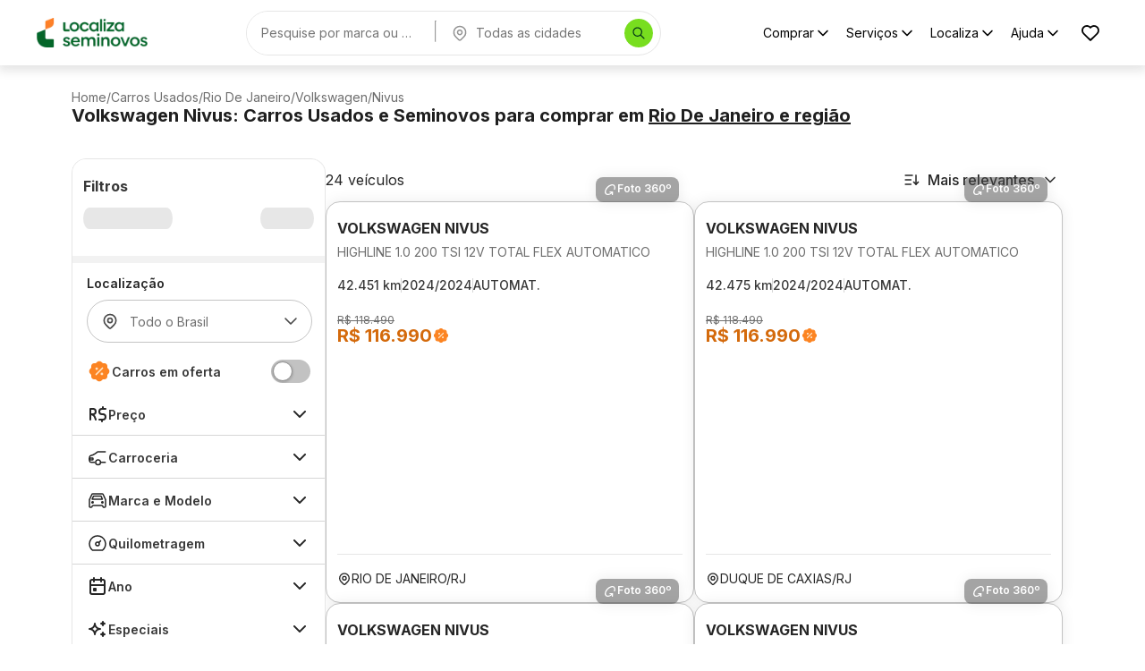

--- FILE ---
content_type: text/html; charset=utf-8
request_url: https://seminovos.localiza.com/carros/rj-rio-de-janeiro/volkswagen/nivus
body_size: 50641
content:
<!DOCTYPE html><html lang="pt-BR" translate="no"><head><meta charSet="utf-8" data-next-head=""/><meta name="robots" content="index, follow" data-next-head=""/><meta name="viewport" content="width=device-width, initial-scale=1, maximum-scale=1" data-next-head=""/><link rel="icon" type="image/png" href="/favicon.png" data-next-head=""/><meta property="og:type" content="website" data-next-head=""/><meta property="og:title" content="Compre e Financie Carros Seminovos e Usados | Localiza Seminovos" data-next-head=""/><meta property="og:description" content="Encontre a maior variedade de carros seminovos com o melhor preço, baixa quilometragem e faça uma compra consciente com quem você confia!" data-next-head=""/><meta property="og:url" content="https://seminovos.localiza.com/carros/rj-rio-de-janeiro/volkswagen/nivus" data-next-head=""/><meta property="og:image" content="/card-meta.png" data-next-head=""/><meta name="twitter:card" content="summary_large_image" data-next-head=""/><meta name="twitter:title" content="Compre e Financie Carros Seminovos e Usados | Localiza Seminovos" data-next-head=""/><meta name="twitter:description" content="Encontre a maior variedade de carros seminovos com o melhor preço, baixa quilometragem e faça uma compra consciente com quem você confia!" data-next-head=""/><meta name="twitter:image" content="/card-meta.png" data-next-head=""/><script>
// akam-sw.js install script version 1.3.6
"serviceWorker"in navigator&&"find"in[]&&function(){var e=new Promise(function(e){"complete"===document.readyState||!1?e():(window.addEventListener("load",function(){e()}),setTimeout(function(){"complete"!==document.readyState&&e()},1e4))}),n=window.akamServiceWorkerInvoked,r="1.3.6";if(n)aka3pmLog("akam-setup already invoked");else{window.akamServiceWorkerInvoked=!0,window.aka3pmLog=function(){window.akamServiceWorkerDebug&&console.log.apply(console,arguments)};function o(e){(window.BOOMR_mq=window.BOOMR_mq||[]).push(["addVar",{"sm.sw.s":e,"sm.sw.v":r}])}var i="/akam-sw.js",a=new Map;navigator.serviceWorker.addEventListener("message",function(e){var n,r,o=e.data;if(o.isAka3pm)if(o.command){var i=(n=o.command,(r=a.get(n))&&r.length>0?r.shift():null);i&&i(e.data.response)}else if(o.commandToClient)switch(o.commandToClient){case"enableDebug":window.akamServiceWorkerDebug||(window.akamServiceWorkerDebug=!0,aka3pmLog("Setup script debug enabled via service worker message"),v());break;case"boomerangMQ":o.payload&&(window.BOOMR_mq=window.BOOMR_mq||[]).push(o.payload)}aka3pmLog("akam-sw message: "+JSON.stringify(e.data))});var t=function(e){return new Promise(function(n){var r,o;r=e.command,o=n,a.has(r)||a.set(r,[]),a.get(r).push(o),navigator.serviceWorker.controller&&(e.isAka3pm=!0,navigator.serviceWorker.controller.postMessage(e))})},c=function(e){return t({command:"navTiming",navTiming:e})},s=null,m={},d=function(){var e=i;return s&&(e+="?othersw="+encodeURIComponent(s)),function(e,n){return new Promise(function(r,i){aka3pmLog("Registering service worker with URL: "+e),navigator.serviceWorker.register(e,n).then(function(e){aka3pmLog("ServiceWorker registration successful with scope: ",e.scope),r(e),o(1)}).catch(function(e){aka3pmLog("ServiceWorker registration failed: ",e),o(0),i(e)})})}(e,m)},g=navigator.serviceWorker.__proto__.register;if(navigator.serviceWorker.__proto__.register=function(n,r){return n.includes(i)?g.call(this,n,r):(aka3pmLog("Overriding registration of service worker for: "+n),s=new URL(n,window.location.href),m=r,navigator.serviceWorker.controller?new Promise(function(n,r){var o=navigator.serviceWorker.controller.scriptURL;if(o.includes(i)){var a=encodeURIComponent(s);o.includes(a)?(aka3pmLog("Cancelling registration as we already integrate other SW: "+s),navigator.serviceWorker.getRegistration().then(function(e){n(e)})):e.then(function(){aka3pmLog("Unregistering existing 3pm service worker"),navigator.serviceWorker.getRegistration().then(function(e){e.unregister().then(function(){return d()}).then(function(e){n(e)}).catch(function(e){r(e)})})})}else aka3pmLog("Cancelling registration as we already have akam-sw.js installed"),navigator.serviceWorker.getRegistration().then(function(e){n(e)})}):g.call(this,n,r))},navigator.serviceWorker.controller){var u=navigator.serviceWorker.controller.scriptURL;u.includes("/akam-sw.js")||u.includes("/akam-sw-preprod.js")||u.includes("/threepm-sw.js")||(aka3pmLog("Detected existing service worker. Removing and re-adding inside akam-sw.js"),s=new URL(u,window.location.href),e.then(function(){navigator.serviceWorker.getRegistration().then(function(e){m={scope:e.scope},e.unregister(),d()})}))}else e.then(function(){window.akamServiceWorkerPreprod&&(i="/akam-sw-preprod.js"),d()});if(window.performance){var w=window.performance.timing,l=w.responseEnd-w.responseStart;c(l)}e.then(function(){t({command:"pageLoad"})});var k=!1;function v(){window.akamServiceWorkerDebug&&!k&&(k=!0,aka3pmLog("Initializing debug functions at window scope"),window.aka3pmInjectSwPolicy=function(e){return t({command:"updatePolicy",policy:e})},window.aka3pmDisableInjectedPolicy=function(){return t({command:"disableInjectedPolicy"})},window.aka3pmDeleteInjectedPolicy=function(){return t({command:"deleteInjectedPolicy"})},window.aka3pmGetStateAsync=function(){return t({command:"getState"})},window.aka3pmDumpState=function(){aka3pmGetStateAsync().then(function(e){aka3pmLog(JSON.stringify(e,null,"\t"))})},window.aka3pmInjectTiming=function(e){return c(e)},window.aka3pmUpdatePolicyFromNetwork=function(){return t({command:"pullPolicyFromNetwork"})})}v()}}();</script>
<script type="application/ld+json" data-next-head="">{"@context":"https://schema.org","@graph":[{"@type":"Organization","name":"Localiza Seminovos","url":"https://www.seminovos.localiza.com","logo":"https://seminovos.localiza.com/logo.svg","contactPoint":{"@type":"ContactPoint","telephone":"0800-701-2523","contactType":"customer service","areaServed":"BR","availableLanguage":"pt-BR"},"sameAs":["https://www.instagram.com/localizaseminovos","https://www.tiktok.com/@voudelocaliza","https://www.youtube.com/playlist?list=PLmzFWatKo6jEhuqgzc0NYBs7XMOqAGcm9","https://www.facebook.com/localizaseminovos"]},{"@type":"WebSite","name":"Localiza Seminovos","url":"https://www.seminovos.localiza.com","publisher":{"@id":"https://www.seminovos.localiza.com/#organization"}}]}</script><title data-next-head="">Volkswagen Nivus Usados e Seminovos no Rio de Janeiro | Localiza Seminovos</title><meta name="description" content="Encontre a maior variedade de Volkswagen Nivus usados e seminovos em Rio De Janeiro-RJ com o melhor preço, baixa quilometragem e faça uma compra consciente com quem você confia!" data-next-head=""/><meta property="og:title" content="Volkswagen Nivus Usados e Seminovos no Rio de Janeiro | Localiza Seminovos" data-next-head=""/><meta property="og:description" content="Encontre a maior variedade de Volkswagen Nivus usados e seminovos em Rio De Janeiro-RJ com o melhor preço, baixa quilometragem e faça uma compra consciente com quem você confia!" data-next-head=""/><meta property="twitter:title" content="Volkswagen Nivus Usados e Seminovos no Rio de Janeiro | Localiza Seminovos" data-next-head=""/><meta property="twitter:description" content="Encontre a maior variedade de Volkswagen Nivus usados e seminovos em Rio De Janeiro-RJ com o melhor preço, baixa quilometragem e faça uma compra consciente com quem você confia!" data-next-head=""/><link rel="canonical" href="https://seminovos.localiza.com/carros/rj-rio-de-janeiro/volkswagen/nivus" data-next-head=""/><script type="application/ld+json" data-next-head="">{"@context":"https://schema.org","@type":"Product","name":"Volkswagen Nivus Highline 1.0 200 Tsi 12v Total Flex Automatico 2024","image":"https://cdn-site-seminovos.localiza.com/prd/site/anuncio/339107/volkswagen-nivus-highline-10-200-tsi-12v-total-flex-4p-car--automtico-2024-cinza-automatico-seminovo-339107-b8511638-3719-43bf-808b-ca0ac1d93f76-1-thumb.webp","description":"Volkswagen Nivus Highline 1.0 200 Tsi 12v Total Flex Automatico 2024, Cor Cinza Moonstone com 42451 km, Gasolina/etanol, Automatico","sku":"339107","brand":{"@type":"Brand","name":"Volkswagen"},"offers":{"@type":"Offer","price":116990,"priceValidUntil":"2025-12-25","priceCurrency":"BRL","availability":"https://schema.org/InStock","itemCondition":"https://schema.org/UsedCondition","url":"https://seminovos.localiza.com/detalhes-carro/volkswagen-nivus-highline-10-200-tsi-12v-total-flex-automatico-339107","areaServed":{"@type":"City","name":"Rio De Janeiro"}}}</script><script type="application/ld+json" data-next-head="">{"@context":"https://schema.org","@type":"Product","name":"Volkswagen Nivus Highline 1.0 200 Tsi 12v Total Flex Automatico 2024","image":"https://cdn-site-seminovos.localiza.com/prd/site/anuncio/336433/volkswagen-nivus-highline-10-200-tsi-12v-total-flex-4p-car--automtico-2024-branco-automatico-seminovo-336433-8d835678-2718-437f-a2b2-1942f3e65743-1-thumb.webp","description":"Volkswagen Nivus Highline 1.0 200 Tsi 12v Total Flex Automatico 2024, Cor Branco Cristal com 42475 km, Gasolina/etanol, Automatico","sku":"336433","brand":{"@type":"Brand","name":"Volkswagen"},"offers":{"@type":"Offer","price":116990,"priceValidUntil":"2025-12-25","priceCurrency":"BRL","availability":"https://schema.org/InStock","itemCondition":"https://schema.org/UsedCondition","url":"https://seminovos.localiza.com/detalhes-carro/volkswagen-nivus-highline-10-200-tsi-12v-total-flex-automatico-336433","areaServed":{"@type":"City","name":"Rio De Janeiro"}}}</script><script type="application/ld+json" data-next-head="">{"@context":"https://schema.org","@type":"Product","name":"Volkswagen Nivus Highline 1.0 200 Tsi 12v Total Flex Automatico 2024","image":"https://cdn-site-seminovos.localiza.com/prd/site/anuncio/340303/volkswagen-nivus-highline-10-200-tsi-12v-total-flex-4p-car--automtico-2024-branco-automatico-seminovo-340303-9cc1b282-d5b3-44e5-8b9c-2c4e3c45b669-1-thumb.webp","description":"Volkswagen Nivus Highline 1.0 200 Tsi 12v Total Flex Automatico 2024, Cor Branco Cristal com 46482 km, Gasolina/etanol, Automatico","sku":"340303","brand":{"@type":"Brand","name":"Volkswagen"},"offers":{"@type":"Offer","price":116990,"priceValidUntil":"2025-12-25","priceCurrency":"BRL","availability":"https://schema.org/InStock","itemCondition":"https://schema.org/UsedCondition","url":"https://seminovos.localiza.com/detalhes-carro/volkswagen-nivus-highline-10-200-tsi-12v-total-flex-automatico-340303","areaServed":{"@type":"City","name":"Rio De Janeiro"}}}</script><script type="application/ld+json" data-next-head="">{"@context":"https://schema.org","@type":"Product","name":"Volkswagen Nivus Highline 1.0 200 Tsi 12v Total Flex Automatico 2024","image":"https://cdn-site-seminovos.localiza.com/prd/site/anuncio/340707/volkswagen-nivus-highline-10-200-tsi-12v-total-flex-4p-car--automtico-2024-branco-automatico-seminovo-340707-0153a9fd-853c-4d38-bc64-124b15affed4-1-thumb.webp","description":"Volkswagen Nivus Highline 1.0 200 Tsi 12v Total Flex Automatico 2024, Cor Branco Cristal com 47296 km, Gasolina/etanol, Automatico","sku":"340707","brand":{"@type":"Brand","name":"Volkswagen"},"offers":{"@type":"Offer","price":116990,"priceValidUntil":"2025-12-25","priceCurrency":"BRL","availability":"https://schema.org/InStock","itemCondition":"https://schema.org/UsedCondition","url":"https://seminovos.localiza.com/detalhes-carro/volkswagen-nivus-highline-10-200-tsi-12v-total-flex-automatico-340707","areaServed":{"@type":"City","name":"Rio De Janeiro"}}}</script><script type="application/ld+json" data-next-head="">{"@context":"https://schema.org","@type":"Product","name":"Volkswagen Nivus Highline 1.0 200 Tsi 12v Total Flex Automatico 2024","image":"https://cdn-site-seminovos.localiza.com/prd/site/anuncio/338710/volkswagen-nivus-highline-10-200-tsi-12v-total-flex-4p-car--automtico-2024-cinza-automatico-seminovo-338710-0310d5cd-c2aa-4c7b-82e4-04260c80806a-1-thumb.webp","description":"Volkswagen Nivus Highline 1.0 200 Tsi 12v Total Flex Automatico 2024, Cor Cinza Platinum com 5808 km, Gasolina/etanol, Automatico","sku":"338710","brand":{"@type":"Brand","name":"Volkswagen"},"offers":{"@type":"Offer","price":132990,"priceValidUntil":"2025-12-25","priceCurrency":"BRL","availability":"https://schema.org/InStock","itemCondition":"https://schema.org/UsedCondition","url":"https://seminovos.localiza.com/detalhes-carro/volkswagen-nivus-highline-10-200-tsi-12v-total-flex-automatico-338710","areaServed":{"@type":"City","name":"Rio De Janeiro"}}}</script><script type="application/ld+json" data-next-head="">{"@context":"https://schema.org","@type":"Product","name":"Volkswagen Nivus Highline 1.0 200 Tsi 12v Total Flex Automatico 2024","image":"https://cdn-site-seminovos.localiza.com/prd/site/anuncio/324647/volkswagen-nivus-highline-10-200-tsi-12v-total-flex-4p-car--automtico-2024-preto-automatico-seminovo-324647-62a87b81-1fe6-4e3b-9aa0-9fe3bab25b4b-1-thumb.webp","description":"Volkswagen Nivus Highline 1.0 200 Tsi 12v Total Flex Automatico 2024, Cor Preto Ninja com 43991 km, Gasolina/etanol, Automatico","sku":"324647","brand":{"@type":"Brand","name":"Volkswagen"},"offers":{"@type":"Offer","price":116990,"priceValidUntil":"2025-12-25","priceCurrency":"BRL","availability":"https://schema.org/InStock","itemCondition":"https://schema.org/UsedCondition","url":"https://seminovos.localiza.com/detalhes-carro/volkswagen-nivus-highline-10-200-tsi-12v-total-flex-automatico-324647","areaServed":{"@type":"City","name":"Rio De Janeiro"}}}</script><script type="application/ld+json" data-next-head="">{"@context":"https://schema.org","@type":"Product","name":"Volkswagen Nivus Highline 1.0 200 Tsi 12v Total Flex Automatico 2024","image":"https://cdn-site-seminovos.localiza.com/prd/site/anuncio/338505/volkswagen-nivus-highline-10-200-tsi-12v-total-flex-4p-car--automtico-2024-branco-automatico-seminovo-338505-5ef23021-9da5-4891-ae1e-c7e6ef5ee02a-1-thumb.webp","description":"Volkswagen Nivus Highline 1.0 200 Tsi 12v Total Flex Automatico 2024, Cor Branco Cristal com 51264 km, Gasolina/etanol, Automatico","sku":"338505","brand":{"@type":"Brand","name":"Volkswagen"},"offers":{"@type":"Offer","price":116990,"priceValidUntil":"2025-12-25","priceCurrency":"BRL","availability":"https://schema.org/InStock","itemCondition":"https://schema.org/UsedCondition","url":"https://seminovos.localiza.com/detalhes-carro/volkswagen-nivus-highline-10-200-tsi-12v-total-flex-automatico-338505","areaServed":{"@type":"City","name":"Rio De Janeiro"}}}</script><script type="application/ld+json" data-next-head="">{"@context":"https://schema.org","@type":"Product","name":"Volkswagen Nivus Highline 1.0 200 Tsi 12v Total Flex Automatico 2024","image":"https://cdn-site-seminovos.localiza.com/prd/site/anuncio/339442/volkswagen-nivus-highline-10-200-tsi-12v-total-flex-4p-car--automtico-2024-branco-automatico-seminovo-339442-05f06db0-b22b-456e-91a7-46cba534b02a-1-thumb.webp","description":"Volkswagen Nivus Highline 1.0 200 Tsi 12v Total Flex Automatico 2024, Cor Branco Cristal com 52749 km, Gasolina/etanol, Automatico","sku":"339442","brand":{"@type":"Brand","name":"Volkswagen"},"offers":{"@type":"Offer","price":116890,"priceValidUntil":"2025-12-25","priceCurrency":"BRL","availability":"https://schema.org/InStock","itemCondition":"https://schema.org/UsedCondition","url":"https://seminovos.localiza.com/detalhes-carro/volkswagen-nivus-highline-10-200-tsi-12v-total-flex-automatico-339442","areaServed":{"@type":"City","name":"Rio De Janeiro"}}}</script><script type="application/ld+json" data-next-head="">{"@context":"https://schema.org","@type":"Product","name":"Volkswagen Nivus Comfortline 1.0 200 Tsi 12v Total Flex Automatico 2024","image":"https://cdn-site-seminovos.localiza.com/prd/site/anuncio/338118/volkswagen-nivus-comfortline-10-200-tsi-12v-total-flex-4p-car--automtico-2024-cinza-automatico-seminovo-338118-86e01da3-5af4-4979-8ce8-2afb94a4cd5d-1-thumb.webp","description":"Volkswagen Nivus Comfortline 1.0 200 Tsi 12v Total Flex Automatico 2024, Cor Cinza Platinum com 42735 km, Gasolina/etanol, Automatico","sku":"338118","brand":{"@type":"Brand","name":"Volkswagen"},"offers":{"@type":"Offer","price":108690,"priceValidUntil":"2025-12-25","priceCurrency":"BRL","availability":"https://schema.org/InStock","itemCondition":"https://schema.org/UsedCondition","url":"https://seminovos.localiza.com/detalhes-carro/volkswagen-nivus-comfortline-10-200-tsi-12v-total-flex-automatico-338118","areaServed":{"@type":"City","name":"Rio De Janeiro"}}}</script><script type="application/ld+json" data-next-head="">{"@context":"https://schema.org","@type":"Product","name":"Volkswagen Nivus Highline 1.0 200 Tsi 12v Total Flex Automatico 2024","image":"https://cdn-site-seminovos.localiza.com/prd/site/anuncio/281242/volkswagen-nivus-highline-10-200-tsi-12v-total-flex-4p-car--automtico-2024-cinza-automatico-seminovo-281242-d1cbf553-6f7d-430d-b451-969dc449ed37-1-thumb.webp","description":"Volkswagen Nivus Highline 1.0 200 Tsi 12v Total Flex Automatico 2024, Cor Cinza Platinum com 28439 km, Gasolina/etanol, Automatico","sku":"281242","brand":{"@type":"Brand","name":"Volkswagen"},"offers":{"@type":"Offer","price":122790,"priceValidUntil":"2025-12-25","priceCurrency":"BRL","availability":"https://schema.org/InStock","itemCondition":"https://schema.org/UsedCondition","url":"https://seminovos.localiza.com/detalhes-carro/volkswagen-nivus-highline-10-200-tsi-12v-total-flex-automatico-281242","areaServed":{"@type":"City","name":"Rio De Janeiro"}}}</script><script type="application/ld+json" data-next-head="">{"@context":"https://schema.org","@type":"Product","name":"Volkswagen Nivus Highline 1.0 200 Tsi 12v Total Flex Automatico 2024","image":"https://cdn-site-seminovos.localiza.com/prd/site/anuncio/287835/volkswagen-nivus-highline-10-200-tsi-12v-total-flex-4p-car--automtico-2024-preto-automatico-seminovo-287835-b1067371-5261-4011-8e42-d04c52df817e-1-thumb.webp","description":"Volkswagen Nivus Highline 1.0 200 Tsi 12v Total Flex Automatico 2024, Cor Preto Ninja com 14574 km, Gasolina/etanol, Automatico","sku":"287835","brand":{"@type":"Brand","name":"Volkswagen"},"offers":{"@type":"Offer","price":128890,"priceValidUntil":"2025-12-25","priceCurrency":"BRL","availability":"https://schema.org/InStock","itemCondition":"https://schema.org/UsedCondition","url":"https://seminovos.localiza.com/detalhes-carro/volkswagen-nivus-highline-10-200-tsi-12v-total-flex-automatico-287835","areaServed":{"@type":"City","name":"Rio De Janeiro"}}}</script><script type="application/ld+json" data-next-head="">{"@context":"https://schema.org","@type":"Product","name":"Volkswagen Nivus Highline 1.0 200 Tsi 12v Total Flex Automatico 2024","image":"https://cdn-site-seminovos.localiza.com/prd/site/anuncio/312480/volkswagen-nivus-highline-10-200-tsi-12v-total-flex-4p-car--automtico-2024-azul-automatico-seminovo-312480-b9244107-cc20-4a58-895b-e870d87c6776-1-thumb.webp","description":"Volkswagen Nivus Highline 1.0 200 Tsi 12v Total Flex Automatico 2024, Cor Azul Biscay com 42460 km, Gasolina/etanol, Automatico","sku":"312480","brand":{"@type":"Brand","name":"Volkswagen"},"offers":{"@type":"Offer","price":116990,"priceValidUntil":"2025-12-25","priceCurrency":"BRL","availability":"https://schema.org/InStock","itemCondition":"https://schema.org/UsedCondition","url":"https://seminovos.localiza.com/detalhes-carro/volkswagen-nivus-highline-10-200-tsi-12v-total-flex-automatico-312480","areaServed":{"@type":"City","name":"Rio De Janeiro"}}}</script><script type="application/ld+json" data-next-head="">{"@context":"https://schema.org","@type":"Product","name":"Volkswagen Nivus Highline 1.0 200 Tsi 12v Total Flex Automatico 2024","image":"https://cdn-site-seminovos.localiza.com/prd/site/anuncio/321144/volkswagen-nivus-highline-10-200-tsi-12v-total-flex-4p-car--automtico-2024-vermelho-automatico-seminovo-321144-eb8a2cd1-961b-4e5a-b4c4-7d5b283b7307-1-thumb.webp","description":"Volkswagen Nivus Highline 1.0 200 Tsi 12v Total Flex Automatico 2024, Cor Vermelho Sunset com 15932 km, Gasolina/etanol, Automatico","sku":"321144","brand":{"@type":"Brand","name":"Volkswagen"},"offers":{"@type":"Offer","price":129790,"priceValidUntil":"2025-12-25","priceCurrency":"BRL","availability":"https://schema.org/InStock","itemCondition":"https://schema.org/UsedCondition","url":"https://seminovos.localiza.com/detalhes-carro/volkswagen-nivus-highline-10-200-tsi-12v-total-flex-automatico-321144","areaServed":{"@type":"City","name":"Rio De Janeiro"}}}</script><script type="application/ld+json" data-next-head="">{"@context":"https://schema.org","@type":"Product","name":"Volkswagen Nivus Comfortline 1.0 200 Tsi 12v Total Flex Automatico 2024","image":"https://cdn-site-seminovos.localiza.com/prd/site/anuncio/322980/volkswagen-nivus-comfortline-10-200-tsi-12v-total-flex-4p-car--automtico-2024-cinza-automatico-seminovo-322980-54143fbf-412b-4e4e-9013-fe841624cfeb-1-thumb.webp","description":"Volkswagen Nivus Comfortline 1.0 200 Tsi 12v Total Flex Automatico 2024, Cor Cinza Platinum com 18285 km, Gasolina/etanol, Automatico","sku":"322980","brand":{"@type":"Brand","name":"Volkswagen"},"offers":{"@type":"Offer","price":116390,"priceValidUntil":"2025-12-25","priceCurrency":"BRL","availability":"https://schema.org/InStock","itemCondition":"https://schema.org/UsedCondition","url":"https://seminovos.localiza.com/detalhes-carro/volkswagen-nivus-comfortline-10-200-tsi-12v-total-flex-automatico-322980","areaServed":{"@type":"City","name":"Rio De Janeiro"}}}</script><script type="application/ld+json" data-next-head="">{"@context":"https://schema.org","@type":"Product","name":"Volkswagen Nivus Highline 1.0 200 Tsi 12v Total Flex Automatico 2024","image":"https://cdn-site-seminovos.localiza.com/prd/site/anuncio/324680/volkswagen-nivus-highline-10-200-tsi-12v-total-flex-4p-car--automtico-2024-cinza-automatico-seminovo-324680-2719dbaf-6c16-45fb-b2a6-543bc94c8cde-1-thumb.webp","description":"Volkswagen Nivus Highline 1.0 200 Tsi 12v Total Flex Automatico 2024, Cor Cinza Moonstone com 27427 km, Gasolina/etanol, Automatico","sku":"324680","brand":{"@type":"Brand","name":"Volkswagen"},"offers":{"@type":"Offer","price":125490,"priceValidUntil":"2025-12-25","priceCurrency":"BRL","availability":"https://schema.org/InStock","itemCondition":"https://schema.org/UsedCondition","url":"https://seminovos.localiza.com/detalhes-carro/volkswagen-nivus-highline-10-200-tsi-12v-total-flex-automatico-324680","areaServed":{"@type":"City","name":"Rio De Janeiro"}}}</script><script type="application/ld+json" data-next-head="">{"@context":"https://schema.org","@type":"Product","name":"Volkswagen Nivus Highline 1.0 200 Tsi 12v Total Flex Automatico 2024","image":"https://cdn-site-seminovos.localiza.com/prd/site/anuncio/327570/volkswagen-nivus-highline-10-200-tsi-12v-total-flex-4p-car--automtico-2024-azul-automatico-seminovo-327570-34cb7f51-6a12-47ad-b89d-6f69bff5f938-1-thumb.webp","description":"Volkswagen Nivus Highline 1.0 200 Tsi 12v Total Flex Automatico 2024, Cor Azul Biscay com 10935 km, Gasolina/etanol, Automatico","sku":"327570","brand":{"@type":"Brand","name":"Volkswagen"},"offers":{"@type":"Offer","price":131490,"priceValidUntil":"2025-12-25","priceCurrency":"BRL","availability":"https://schema.org/InStock","itemCondition":"https://schema.org/UsedCondition","url":"https://seminovos.localiza.com/detalhes-carro/volkswagen-nivus-highline-10-200-tsi-12v-total-flex-automatico-327570","areaServed":{"@type":"City","name":"Rio De Janeiro"}}}</script><script type="application/ld+json" data-next-head="">{"@context":"https://schema.org","@type":"Product","name":"Volkswagen Nivus Comfortline 1.0 200 Tsi 12v Total Flex Automatico 2024","image":"https://cdn-site-seminovos.localiza.com/prd/site/anuncio/329676/volkswagen-nivus-comfortline-10-200-tsi-12v-total-flex-4p-car--automtico-2024-cinza-automatico-seminovo-329676-4c32cb0d-0eaa-47f9-9b21-4414315aebc3-1-thumb.webp","description":"Volkswagen Nivus Comfortline 1.0 200 Tsi 12v Total Flex Automatico 2024, Cor Cinza Platinum com 29610 km, Gasolina/etanol, Automatico","sku":"329676","brand":{"@type":"Brand","name":"Volkswagen"},"offers":{"@type":"Offer","price":113790,"priceValidUntil":"2025-12-25","priceCurrency":"BRL","availability":"https://schema.org/InStock","itemCondition":"https://schema.org/UsedCondition","url":"https://seminovos.localiza.com/detalhes-carro/volkswagen-nivus-comfortline-10-200-tsi-12v-total-flex-automatico-329676","areaServed":{"@type":"City","name":"Rio De Janeiro"}}}</script><script type="application/ld+json" data-next-head="">{"@context":"https://schema.org","@type":"Product","name":"Volkswagen Nivus Highline 1.0 200 Tsi 12v Total Flex Automatico 2024","image":"https://cdn-site-seminovos.localiza.com/prd/site/anuncio/333121/volkswagen-nivus-highline-10-200-tsi-12v-total-flex-4p-car--automtico-2024-branco-automatico-seminovo-333121-3234d3c2-7a2e-4d6b-9113-eb600e6d8a27-1-thumb.webp","description":"Volkswagen Nivus Highline 1.0 200 Tsi 12v Total Flex Automatico 2024, Cor Branco Cristal com 16218 km, Gasolina/etanol, Automatico","sku":"333121","brand":{"@type":"Brand","name":"Volkswagen"},"offers":{"@type":"Offer","price":129290,"priceValidUntil":"2025-12-25","priceCurrency":"BRL","availability":"https://schema.org/InStock","itemCondition":"https://schema.org/UsedCondition","url":"https://seminovos.localiza.com/detalhes-carro/volkswagen-nivus-highline-10-200-tsi-12v-total-flex-automatico-333121","areaServed":{"@type":"City","name":"Rio De Janeiro"}}}</script><script type="application/ld+json" data-next-head="">{"@context":"https://schema.org","@type":"Product","name":"Volkswagen Nivus Comfortline 1.0 200 Tsi 12v Total Flex Automatico 2024","image":"https://cdn-site-seminovos.localiza.com/prd/site/anuncio/316363/volkswagen-nivus-comfortline-10-200-tsi-12v-total-flex-4p-car--automtico-2024-branco-automatico-seminovo-316363-dc2562c8-ab46-49f6-b7d0-d3524e4d3bb8-1-thumb.webp","description":"Volkswagen Nivus Comfortline 1.0 200 Tsi 12v Total Flex Automatico 2024, Cor Branco Cristal com 47762 km, Gasolina/etanol, Automatico","sku":"316363","brand":{"@type":"Brand","name":"Volkswagen"},"offers":{"@type":"Offer","price":107690,"priceValidUntil":"2025-12-25","priceCurrency":"BRL","availability":"https://schema.org/InStock","itemCondition":"https://schema.org/UsedCondition","url":"https://seminovos.localiza.com/detalhes-carro/volkswagen-nivus-comfortline-10-200-tsi-12v-total-flex-automatico-316363","areaServed":{"@type":"City","name":"Rio De Janeiro"}}}</script><script type="application/ld+json" data-next-head="">{"@context":"https://schema.org","@type":"Product","name":"Volkswagen Nivus Highline 1.0 200 Tsi 12v Total Flex Automatico 2024","image":"https://cdn-site-seminovos.localiza.com/prd/site/anuncio/323702/volkswagen-nivus-highline-10-200-tsi-12v-total-flex-4p-car--automtico-2024-azul-automatico-seminovo-323702-0bbf1246-5012-414d-aed2-2455e9ec99ea-1-thumb.webp","description":"Volkswagen Nivus Highline 1.0 200 Tsi 12v Total Flex Automatico 2024, Cor Azul Biscay com 43156 km, Gasolina/etanol, Automatico","sku":"323702","brand":{"@type":"Brand","name":"Volkswagen"},"offers":{"@type":"Offer","price":116990,"priceValidUntil":"2025-12-25","priceCurrency":"BRL","availability":"https://schema.org/InStock","itemCondition":"https://schema.org/UsedCondition","url":"https://seminovos.localiza.com/detalhes-carro/volkswagen-nivus-highline-10-200-tsi-12v-total-flex-automatico-323702","areaServed":{"@type":"City","name":"Rio De Janeiro"}}}</script><script type="application/ld+json" data-next-head="">{"@context":"https://schema.org","@type":"Product","name":"Volkswagen Nivus Highline 1.0 200 Tsi 12v Total Flex Automatico 2024","image":"https://cdn-site-seminovos.localiza.com/prd/site/anuncio/336527/volkswagen-nivus-highline-10-200-tsi-12v-total-flex-4p-car--automtico-2024-preto-automatico-seminovo-336527-943e12fc-af3a-464a-b407-44ad7c507e3e-1-thumb.webp","description":"Volkswagen Nivus Highline 1.0 200 Tsi 12v Total Flex Automatico 2024, Cor Preto Ninja com 54792 km, Gasolina/etanol, Automatico","sku":"336527","brand":{"@type":"Brand","name":"Volkswagen"},"offers":{"@type":"Offer","price":116690,"priceValidUntil":"2025-12-25","priceCurrency":"BRL","availability":"https://schema.org/InStock","itemCondition":"https://schema.org/UsedCondition","url":"https://seminovos.localiza.com/detalhes-carro/volkswagen-nivus-highline-10-200-tsi-12v-total-flex-automatico-336527","areaServed":{"@type":"City","name":"Rio De Janeiro"}}}</script><script type="application/ld+json" data-next-head="">{"@context":"https://schema.org","@type":"Product","name":"Volkswagen Nivus Highline 1.0 200 Tsi 12v Total Flex Automatico 2024","image":"https://cdn-site-seminovos.localiza.com/prd/site/anuncio/319739/volkswagen-nivus-highline-10-200-tsi-12v-total-flex-4p-car--automtico-2024-cinza-automatico-seminovo-319739-68fd7c68-d697-4fc3-ae02-e7ffa21a8fb8-1-thumb.webp","description":"Volkswagen Nivus Highline 1.0 200 Tsi 12v Total Flex Automatico 2024, Cor Cinza Platinum com 48321 km, Gasolina/etanol, Automatico","sku":"319739","brand":{"@type":"Brand","name":"Volkswagen"},"offers":{"@type":"Offer","price":116990,"priceValidUntil":"2025-12-25","priceCurrency":"BRL","availability":"https://schema.org/InStock","itemCondition":"https://schema.org/UsedCondition","url":"https://seminovos.localiza.com/detalhes-carro/volkswagen-nivus-highline-10-200-tsi-12v-total-flex-automatico-319739","areaServed":{"@type":"City","name":"Rio De Janeiro"}}}</script><script type="application/ld+json" data-next-head="">{"@context":"https://schema.org","@type":"Product","name":"Volkswagen Nivus Highline 1.0 200 Tsi 12v Total Flex Automatico 2024","image":"https://cdn-site-seminovos.localiza.com/prd/site/anuncio/289392/volkswagen-nivus-highline-10-200-tsi-12v-total-flex-4p-car--automtico-2024-preto-automatico-seminovo-289392-a1f742aa-70c6-44fa-8130-bd30d94edded-1-thumb.webp","description":"Volkswagen Nivus Highline 1.0 200 Tsi 12v Total Flex Automatico 2024, Cor Preto Ninja com 44992 km, Gasolina/etanol, Automatico","sku":"289392","brand":{"@type":"Brand","name":"Volkswagen"},"offers":{"@type":"Offer","price":116790,"priceValidUntil":"2025-12-25","priceCurrency":"BRL","availability":"https://schema.org/InStock","itemCondition":"https://schema.org/UsedCondition","url":"https://seminovos.localiza.com/detalhes-carro/volkswagen-nivus-highline-10-200-tsi-12v-total-flex-automatico-289392","areaServed":{"@type":"City","name":"Rio De Janeiro"}}}</script><link rel="preload" href="/logo.webp" as="image" data-next-head=""/><script type="application/ld+json" data-next-head="">{"@context":"https://schema.org","@type":"BreadcrumbList","itemListElement":[{"@type":"ListItem","position":1,"name":"Home","item":"https://seminovos.localiza.com/"},{"@type":"ListItem","position":2,"name":"Carros Usados","item":"https://seminovos.localiza.com/carros"},{"@type":"ListItem","position":3,"name":"Rio De Janeiro","item":"https://seminovos.localiza.com/carros/rj-rio-de-janeiro"},{"@type":"ListItem","position":4,"name":"Volkswagen","item":"https://seminovos.localiza.com/carros/rj-rio-de-janeiro/volkswagen"},{"@type":"ListItem","position":5,"name":"Nivus","item":"https://seminovos.localiza.com/carros/rj-rio-de-janeiro/volkswagen/nivus"}]}</script><link rel="preload" href="https://cdn-site-seminovos.localiza.com/prd/site/anuncio/339107/volkswagen-nivus-highline-10-200-tsi-12v-total-flex-4p-car--automtico-2024-cinza-automatico-seminovo-339107-b8511638-3719-43bf-808b-ca0ac1d93f76-1-thumb.webp" as="image" fetchPriority="high" crossorigin="anonymous" data-next-head=""/><link rel="preload" href="/logo-mobile.webp" as="image" data-next-head=""/><script type="application/ld+json" data-next-head="">{"@context":"https://schema.org","@type":"BreadcrumbList","itemListElement":[{"@type":"ListItem","position":1,"name":"Home","item":"https://seminovos.localiza.com/"},{"@type":"ListItem","position":2,"name":"Carros Usados","item":"https://seminovos.localiza.com/carros"},{"@type":"ListItem","position":3,"name":"Rio De Janeiro","item":"https://seminovos.localiza.com/carros/rj-rio-de-janeiro"},{"@type":"ListItem","position":4,"name":"Volkswagen","item":"https://seminovos.localiza.com/carros/rj-rio-de-janeiro/volkswagen"},{"@type":"ListItem","position":5,"name":"Nivus","item":"https://seminovos.localiza.com/carros/rj-rio-de-janeiro/volkswagen/nivus"}]}</script><link rel="preload" href="https://cdn-site-seminovos.localiza.com/prd/site/anuncio/339107/volkswagen-nivus-highline-10-200-tsi-12v-total-flex-4p-car--automtico-2024-cinza-automatico-seminovo-339107-b8511638-3719-43bf-808b-ca0ac1d93f76-1-thumb.webp" as="image" fetchPriority="high" crossorigin="anonymous" data-next-head=""/><link rel="preload" href="https://cdn-site-seminovos.localiza.com/prd/site/anuncio/339107/volkswagen-nivus-highline-10-200-tsi-12v-total-flex-4p-car--automtico-2024-cinza-automatico-seminovo-339107-b8511638-3719-43bf-808b-ca0ac1d93f76-1-thumb.webp" as="image" fetchpriority="high" data-next-head=""/><style type="text/css">.fresnel-container{margin:0;padding:0;}
@media not all and (min-width:0px) and (max-width:629.98px){.fresnel-at-xs{display:none!important;}}
@media not all and (min-width:630px) and (max-width:911.98px){.fresnel-at-sm{display:none!important;}}
@media not all and (min-width:912px) and (max-width:1271.98px){.fresnel-at-md{display:none!important;}}
@media not all and (min-width:1272px) and (max-width:1365.98px){.fresnel-at-lg{display:none!important;}}
@media not all and (min-width:1366px){.fresnel-at-xl{display:none!important;}}
@media not all and (max-width:629.98px){.fresnel-lessThan-sm{display:none!important;}}
@media not all and (max-width:911.98px){.fresnel-lessThan-md{display:none!important;}}
@media not all and (max-width:1271.98px){.fresnel-lessThan-lg{display:none!important;}}
@media not all and (max-width:1365.98px){.fresnel-lessThan-xl{display:none!important;}}
@media not all and (min-width:630px){.fresnel-greaterThan-xs{display:none!important;}}
@media not all and (min-width:912px){.fresnel-greaterThan-sm{display:none!important;}}
@media not all and (min-width:1272px){.fresnel-greaterThan-md{display:none!important;}}
@media not all and (min-width:1366px){.fresnel-greaterThan-lg{display:none!important;}}
@media not all and (min-width:0px){.fresnel-greaterThanOrEqual-xs{display:none!important;}}
@media not all and (min-width:630px){.fresnel-greaterThanOrEqual-sm{display:none!important;}}
@media not all and (min-width:912px){.fresnel-greaterThanOrEqual-md{display:none!important;}}
@media not all and (min-width:1272px){.fresnel-greaterThanOrEqual-lg{display:none!important;}}
@media not all and (min-width:1366px){.fresnel-greaterThanOrEqual-xl{display:none!important;}}
@media not all and (min-width:0px) and (max-width:629.98px){.fresnel-between-xs-sm{display:none!important;}}
@media not all and (min-width:0px) and (max-width:911.98px){.fresnel-between-xs-md{display:none!important;}}
@media not all and (min-width:0px) and (max-width:1271.98px){.fresnel-between-xs-lg{display:none!important;}}
@media not all and (min-width:0px) and (max-width:1365.98px){.fresnel-between-xs-xl{display:none!important;}}
@media not all and (min-width:630px) and (max-width:911.98px){.fresnel-between-sm-md{display:none!important;}}
@media not all and (min-width:630px) and (max-width:1271.98px){.fresnel-between-sm-lg{display:none!important;}}
@media not all and (min-width:630px) and (max-width:1365.98px){.fresnel-between-sm-xl{display:none!important;}}
@media not all and (min-width:912px) and (max-width:1271.98px){.fresnel-between-md-lg{display:none!important;}}
@media not all and (min-width:912px) and (max-width:1365.98px){.fresnel-between-md-xl{display:none!important;}}
@media not all and (min-width:1272px) and (max-width:1365.98px){.fresnel-between-lg-xl{display:none!important;}}</style><meta name="emotion-insertion-point" content=""/><style data-emotion="mui-global gk7d4l">html{-webkit-font-smoothing:antialiased;-moz-osx-font-smoothing:grayscale;box-sizing:border-box;-webkit-text-size-adjust:100%;}*,*::before,*::after{box-sizing:inherit;}strong,b{font-weight:700;}body{margin:0;color:#383838;font-size:1.25rem;font-weight:600;line-height:150%;font-family:Inter,sans-serif,sans-serif;background-color:#ffffff;}@media print{body{background-color:#ffffff;}}body::backdrop{background-color:#ffffff;}</style><style data-emotion="mui-global 1eaeb3o">*{font-family:'Inter','Inter Fallback'!important;}</style><style data-emotion="mui-global animation-c7515d">@-webkit-keyframes animation-c7515d{0%{opacity:1;}50%{opacity:0.4;}100%{opacity:1;}}@keyframes animation-c7515d{0%{opacity:1;}50%{opacity:0.4;}100%{opacity:1;}}</style><style data-emotion="mui-global 1prfaxn">@-webkit-keyframes mui-auto-fill{from{display:block;}}@keyframes mui-auto-fill{from{display:block;}}@-webkit-keyframes mui-auto-fill-cancel{from{display:block;}}@keyframes mui-auto-fill-cancel{from{display:block;}}</style><style data-emotion="mui 15rs9ve k46nk b1l3ut 14uape1 lod5mm 1ascjo2 liibmv 10q22p2 463tea q2i5d2 1bols9d 11j5819 12lp2op oodh6r xhf4js 1uwycke 15o66bz 1wz52w4 j7qwjs l09mkb jybi01 1oyd49n 1pa33lt 15rmt0g 1tgtrg6 zfy8lh 70qvj9 5v2ak0 w4cd9x 1jmfyv6 xcdmhz 174dphn aewdwi 3xfw3t j8yymo 1wyqvrd 1sljm3e t4h2j6 wnfue5 8iyfnc 1b8uc0m f8wb7g 1ofqig9 1y609i0 epoall 1bc2oe0 cveorv 1g78ho2 1a84mwz taqmzy o9w1ny f87ls2 1wy6o39 du95tr 1ww8cyk mbssy4 1bweoif 13114ap qrztid rsig1c kpeu4y 1wp5k1m 75s2x3 vsgvve sfvv3j 1amk9ip 12ksvqc 8k8y4e 1gb1liv 1umqlag tqqmnz yzqkwj v7ohau u922t 1qrv451 1dwenxi 1vrzxxe 6wk1l0 51eq8m 1n2r2yu 9el2ir 14rsrwg q8t48o wrp49h 12030j7 orwt8f 1fp3kz4 vg7x9u 45ngh0 1vunawa 1afznul">.mui-15rs9ve{width:100%;margin-left:auto;box-sizing:border-box;margin-right:auto;padding-left:8px;padding-right:8px;padding-left:0!important;padding-right:0!important;}@media (min-width:630px){.mui-15rs9ve{padding-left:12px;padding-right:12px;}}@media (min-width:1272px){.mui-15rs9ve{max-width:1272px;}}@media (min-width:0px) and (max-width:629.95px){.mui-15rs9ve{max-width:calc(100vw - 40px);}}@media (min-width:630px) and (max-width:911.95px){.mui-15rs9ve{max-width:calc(100vw - 80px);}}@media (min-width:912px) and (max-width:1271.95px){.mui-15rs9ve{max-width:calc(100vw - 160px);}}@media (min-width:1272px) and (max-width:1365.95px){.mui-15rs9ve{max-width:calc(100vw - 160px);}}@media (min-width:1366px){.mui-15rs9ve{max-width:1206px;}}.mui-k46nk{display:-webkit-box;display:-webkit-flex;display:-ms-flexbox;display:flex;-webkit-flex-direction:column;-ms-flex-direction:column;flex-direction:column;border-color:#e6e6e6!important;}@media (min-width:0px){.mui-k46nk{padding-top:12px;padding-bottom:16px;border-top:1px solid;border-bottom:1px solid;}}@media (min-width:912px){.mui-k46nk{padding-top:28px;padding-bottom:36px;border-top:none;border-bottom:none;}}.mui-b1l3ut{width:100%;margin-left:auto;box-sizing:border-box;margin-right:auto;padding-left:8px;padding-right:8px;padding-left:0!important;padding-right:0!important;display:-webkit-box;display:-webkit-flex;display:-ms-flexbox;display:flex;-webkit-flex-direction:column;-ms-flex-direction:column;flex-direction:column;gap:16px;}@media (min-width:630px){.mui-b1l3ut{padding-left:12px;padding-right:12px;}}@media (min-width:1272px){.mui-b1l3ut{max-width:1272px;}}@media (min-width:0px) and (max-width:629.95px){.mui-b1l3ut{max-width:calc(100vw - 40px);}}@media (min-width:630px) and (max-width:911.95px){.mui-b1l3ut{max-width:calc(100vw - 80px);}}@media (min-width:912px) and (max-width:1271.95px){.mui-b1l3ut{max-width:calc(100vw - 160px);}}@media (min-width:1272px) and (max-width:1365.95px){.mui-b1l3ut{max-width:calc(100vw - 160px);}}@media (min-width:1366px){.mui-b1l3ut{max-width:1206px;}}.mui-14uape1{display:-webkit-box;display:-webkit-flex;display:-ms-flexbox;display:flex;-webkit-flex-direction:column;-ms-flex-direction:column;flex-direction:column;gap:6px;-webkit-flex-direction:row;-ms-flex-direction:row;flex-direction:row;-webkit-align-items:center;-webkit-box-align:center;-ms-flex-align:center;align-items:center;-webkit-box-flex-wrap:wrap;-webkit-flex-wrap:wrap;-ms-flex-wrap:wrap;flex-wrap:wrap;}.mui-lod5mm{display:-webkit-box;display:-webkit-flex;display:-ms-flexbox;display:flex;-webkit-flex-direction:column;-ms-flex-direction:column;flex-direction:column;font-size:14px;font-weight:400;line-height:16px;color:#6e6e6e;-webkit-text-decoration:none;text-decoration:none;}.mui-lod5mm:hover{-webkit-text-decoration:underline;text-decoration:underline;}.mui-lod5mm a{-webkit-text-decoration:none;text-decoration:none;color:inherit;}.mui-lod5mm a:hover{-webkit-text-decoration:underline;text-decoration:underline;}.mui-1ascjo2{margin:0;color:#383838;font-size:1.25rem;font-weight:600;line-height:150%;font-family:Inter,sans-serif,sans-serif;word-wrap:break-word;color:#6e6e6e;font-size:14px;font-weight:400;line-height:16px;-webkit-text-decoration:none;text-decoration:none;}.mui-1ascjo2:hover{-webkit-text-decoration:underline;text-decoration:underline;}.mui-1ascjo2 a{-webkit-text-decoration:none;text-decoration:none;color:inherit;}.mui-1ascjo2 a:hover{-webkit-text-decoration:underline;text-decoration:underline;}.mui-liibmv{margin:0;color:#383838;font-size:1.25rem;font-weight:600;line-height:150%;font-family:Inter,sans-serif,sans-serif;word-wrap:break-word;color:#1F1F1F;font-size:20px;font-weight:700;line-height:120%;}.mui-10q22p2{margin:0;color:#383838;font-size:1.25rem;font-weight:600;line-height:150%;font-family:Inter,sans-serif,sans-serif;word-wrap:break-word;all:unset;cursor:pointer;-webkit-text-decoration:underline;text-decoration:underline;}.mui-463tea{display:-webkit-box;display:-webkit-flex;display:-ms-flexbox;display:flex;-webkit-flex-direction:column;-ms-flex-direction:column;flex-direction:column;-webkit-flex-direction:row;-ms-flex-direction:row;flex-direction:row;gap:32px;margin-bottom:64px;}.mui-q2i5d2{display:-webkit-box;display:-webkit-flex;display:-ms-flexbox;display:flex;-webkit-flex-direction:column;-ms-flex-direction:column;flex-direction:column;min-width:284px;max-width:284px;}.mui-1bols9d{display:-webkit-box;display:-webkit-flex;display:-ms-flexbox;display:flex;-webkit-flex-direction:column;-ms-flex-direction:column;flex-direction:column;border-radius:16px;overflow:hidden;border-right:1px solid;border-color:#e6e6e6;position:-webkit-sticky;position:sticky;display:-webkit-box;display:-webkit-flex;display:-ms-flexbox;display:flex;top:calc(68px + 16px);}.mui-11j5819{display:-webkit-box;display:-webkit-flex;display:-ms-flexbox;display:flex;-webkit-flex-direction:column;-ms-flex-direction:column;flex-direction:column;border-top:1px solid;border-left:1px solid;border-bottom:1px solid;border-color:#e6e6e6;overflow-y:auto;overflow-x:hidden;max-height:calc(100vh - 68px - 32px);border-radius:16px;background-color:#f2f2f2;}.mui-11j5819::-webkit-scrollbar{width:6px;}.mui-11j5819::-webkit-scrollbar-thumb{background-color:#c2c2c2;box-shadow:inset 0 10px 0 0 white,inset 0 -10px 0 0 white;}.mui-12lp2op{display:-webkit-box;display:-webkit-flex;display:-ms-flexbox;display:flex;-webkit-flex-direction:column;-ms-flex-direction:column;flex-direction:column;padding-left:12px;padding-right:12px;padding-top:18px;padding-bottom:18px;margin-bottom:8px;gap:8px;background-color:#ffffff;}.mui-oodh6r{margin:0;color:#383838;font-size:1.25rem;font-weight:600;line-height:150%;font-family:Inter,sans-serif,sans-serif;word-wrap:break-word;font-size:16px;font-weight:700;}.mui-xhf4js{display:-webkit-box;display:-webkit-flex;display:-ms-flexbox;display:flex;-webkit-flex-direction:column;-ms-flex-direction:column;flex-direction:column;height:48px;-webkit-flex-direction:row;-ms-flex-direction:row;flex-direction:row;-webkit-align-items:center;-webkit-box-align:center;-ms-flex-align:center;align-items:center;-webkit-box-pack:justify;-webkit-justify-content:space-between;justify-content:space-between;}.mui-1uwycke{display:block;background-color:rgba(38, 38, 38, 0.11);height:1.2em;margin-top:0;margin-bottom:0;height:auto;transform-origin:0 55%;-webkit-transform:scale(1, 0.60);-moz-transform:scale(1, 0.60);-ms-transform:scale(1, 0.60);transform:scale(1, 0.60);border-radius:8px/13.3px;-webkit-animation:animation-c7515d 2s ease-in-out 0.5s infinite;animation:animation-c7515d 2s ease-in-out 0.5s infinite;width:100px;-webkit-transform:none;-moz-transform:none;-ms-transform:none;transform:none;height:24px;}.mui-1uwycke:empty:before{content:"\00a0";}.mui-15o66bz{display:block;background-color:rgba(38, 38, 38, 0.11);height:1.2em;margin-top:0;margin-bottom:0;height:auto;transform-origin:0 55%;-webkit-transform:scale(1, 0.60);-moz-transform:scale(1, 0.60);-ms-transform:scale(1, 0.60);transform:scale(1, 0.60);border-radius:8px/13.3px;-webkit-animation:animation-c7515d 2s ease-in-out 0.5s infinite;animation:animation-c7515d 2s ease-in-out 0.5s infinite;width:60px;-webkit-transform:none;-moz-transform:none;-ms-transform:none;transform:none;height:24px;}.mui-15o66bz:empty:before{content:"\00a0";}.mui-1wz52w4{display:-webkit-box;display:-webkit-flex;display:-ms-flexbox;display:flex;-webkit-flex-direction:column;-ms-flex-direction:column;flex-direction:column;background-color:#f2f2f2;gap:8px;}@media (min-width:0px){.mui-1wz52w4{margin-bottom:calc(72px + 8px);}}@media (min-width:912px){.mui-1wz52w4{margin-bottom:0px;}}.mui-j7qwjs{display:-webkit-box;display:-webkit-flex;display:-ms-flexbox;display:flex;-webkit-flex-direction:column;-ms-flex-direction:column;flex-direction:column;}.mui-l09mkb{display:-webkit-box;display:-webkit-flex;display:-ms-flexbox;display:flex;-webkit-flex-direction:column;-ms-flex-direction:column;flex-direction:column;background-color:white;padding-left:16px;padding-right:16px;}.mui-jybi01{margin:0;color:#383838;font-size:1.25rem;font-weight:600;line-height:150%;font-family:Inter,sans-serif,sans-serif;word-wrap:break-word;color:#262626;font-size:14px;padding-top:12px;padding-bottom:8px;font-weight:600;line-height:150%;}.mui-1oyd49n{position:relative;background-color:white;}.mui-1pa33lt{display:-webkit-inline-box;display:-webkit-inline-flex;display:-ms-inline-flexbox;display:inline-flex;-webkit-flex-direction:column;-ms-flex-direction:column;flex-direction:column;position:relative;min-width:0;padding:0;margin:0;border:0;vertical-align:top;width:100%;}@media (min-width:0px){.mui-1pa33lt{width:100%;}}@media (min-width:912px){.mui-1pa33lt{width:252px;}}@media (min-width:1272px){.mui-1pa33lt{width:252px;}}.mui-1pa33lt .MuiInputBase-root{padding-left:16px;padding-right:12px;margin-bottom:8px;}.mui-15rmt0g{color:#262626;font-size:1.25rem;font-weight:600;line-height:1.4375em;font-family:Inter,sans-serif,sans-serif;box-sizing:border-box;position:relative;cursor:text;display:-webkit-inline-box;display:-webkit-inline-flex;display:-ms-inline-flexbox;display:inline-flex;-webkit-align-items:center;-webkit-box-align:center;-ms-flex-align:center;align-items:center;width:100%;color:#4a4a4a;font-size:0.875rem;font-weight:400;line-height:1;margin-bottom:12px;position:relative;border-radius:8px;padding-left:14px;padding-right:14px;height:48px;border-radius:50px;}.mui-15rmt0g.Mui-disabled{color:#4a4a4a;cursor:default;}.mui-15rmt0g input{padding-left:0!important;}.mui-15rmt0g:hover .MuiOutlinedInput-notchedOutline{border-color:#262626;}@media (hover: none){.mui-15rmt0g:hover .MuiOutlinedInput-notchedOutline{border-color:rgba(0, 0, 0, 0.23);}}.mui-15rmt0g.Mui-focused .MuiOutlinedInput-notchedOutline{border-width:2px;}.mui-15rmt0g.Mui-focused .MuiOutlinedInput-notchedOutline{border-color:#54b026;}.mui-15rmt0g.Mui-error .MuiOutlinedInput-notchedOutline{border-color:#c61616;}.mui-15rmt0g.Mui-disabled .MuiOutlinedInput-notchedOutline{border-color:rgba(0, 0, 0, 0.26);}.mui-15rmt0g.MuiOutlinedInput-root.Mui-focused fieldset{border-color:#4a4a4a;border-width:2px;}.mui-1tgtrg6{display:-webkit-box;display:-webkit-flex;display:-ms-flexbox;display:flex;-webkit-align-items:center;-webkit-box-align:center;-ms-flex-align:center;align-items:center;margin-right:12px;}.mui-zfy8lh{font:inherit;letter-spacing:inherit;color:currentColor;padding:4px 0 5px;border:0;box-sizing:content-box;background:none;height:1.4375em;margin:0;-webkit-tap-highlight-color:transparent;display:block;min-width:0;width:100%;-webkit-animation-name:mui-auto-fill-cancel;animation-name:mui-auto-fill-cancel;-webkit-animation-duration:10ms;animation-duration:10ms;padding:12px!important;height:unset;padding:16.5px 14px;padding-left:0;padding-right:0;text-overflow:ellipsis;}.mui-zfy8lh::-webkit-input-placeholder{color:currentColor;opacity:0.42;-webkit-transition:opacity 200ms cubic-bezier(0.4, 0, 0.2, 1) 0ms;transition:opacity 200ms cubic-bezier(0.4, 0, 0.2, 1) 0ms;}.mui-zfy8lh::-moz-placeholder{color:currentColor;opacity:0.42;-webkit-transition:opacity 200ms cubic-bezier(0.4, 0, 0.2, 1) 0ms;transition:opacity 200ms cubic-bezier(0.4, 0, 0.2, 1) 0ms;}.mui-zfy8lh::-ms-input-placeholder{color:currentColor;opacity:0.42;-webkit-transition:opacity 200ms cubic-bezier(0.4, 0, 0.2, 1) 0ms;transition:opacity 200ms cubic-bezier(0.4, 0, 0.2, 1) 0ms;}.mui-zfy8lh:focus{outline:0;}.mui-zfy8lh:invalid{box-shadow:none;}.mui-zfy8lh::-webkit-search-decoration{-webkit-appearance:none;}label[data-shrink=false]+.MuiInputBase-formControl .mui-zfy8lh::-webkit-input-placeholder{opacity:0!important;}label[data-shrink=false]+.MuiInputBase-formControl .mui-zfy8lh::-moz-placeholder{opacity:0!important;}label[data-shrink=false]+.MuiInputBase-formControl .mui-zfy8lh::-ms-input-placeholder{opacity:0!important;}label[data-shrink=false]+.MuiInputBase-formControl .mui-zfy8lh:focus::-webkit-input-placeholder{opacity:0.42;}label[data-shrink=false]+.MuiInputBase-formControl .mui-zfy8lh:focus::-moz-placeholder{opacity:0.42;}label[data-shrink=false]+.MuiInputBase-formControl .mui-zfy8lh:focus::-ms-input-placeholder{opacity:0.42;}.mui-zfy8lh.Mui-disabled{opacity:1;-webkit-text-fill-color:#4a4a4a;}.mui-zfy8lh:-webkit-autofill{-webkit-animation-duration:5000s;animation-duration:5000s;-webkit-animation-name:mui-auto-fill;animation-name:mui-auto-fill;}.mui-zfy8lh.MuiSelect-select{min-height:unset;padding:1;}.mui-zfy8lh:-webkit-autofill{border-radius:inherit;}.mui-zfy8lh::-webkit-input-placeholder{color:#6e6e6e;opacity:1;}.mui-zfy8lh::-moz-placeholder{color:#6e6e6e;opacity:1;}.mui-zfy8lh:-ms-input-placeholder{color:#6e6e6e;opacity:1;}.mui-zfy8lh::placeholder{color:#6e6e6e;opacity:1;}.mui-70qvj9{display:-webkit-box;display:-webkit-flex;display:-ms-flexbox;display:flex;-webkit-align-items:center;-webkit-box-align:center;-ms-flex-align:center;align-items:center;}.mui-5v2ak0{text-align:left;position:absolute;bottom:0;right:0;top:-5px;left:0;margin:0;padding:0 8px;pointer-events:none;border-radius:inherit;border-style:solid;border-width:1px;overflow:hidden;min-width:0%;border-color:rgba(0, 0, 0, 0.23);}.mui-w4cd9x{float:unset;width:auto;overflow:hidden;padding:0;line-height:11px;-webkit-transition:width 150ms cubic-bezier(0.0, 0, 0.2, 1) 0ms;transition:width 150ms cubic-bezier(0.0, 0, 0.2, 1) 0ms;}.mui-1jmfyv6{display:-webkit-box;display:-webkit-flex;display:-ms-flexbox;display:flex;-webkit-flex-direction:column;-ms-flex-direction:column;flex-direction:column;background-color:#ffffff;padding-left:16px;padding-right:16px;}.mui-xcdmhz{display:-webkit-box;display:-webkit-flex;display:-ms-flexbox;display:flex;-webkit-flex-direction:column;-ms-flex-direction:column;flex-direction:column;-webkit-flex-direction:row;-ms-flex-direction:row;flex-direction:row;-webkit-align-items:center;-webkit-box-align:center;-ms-flex-align:center;align-items:center;min-height:48px;width:100%;gap:8px;}.mui-174dphn{margin:0;color:#383838;font-size:1.25rem;font-weight:600;line-height:150%;font-family:Inter,sans-serif,sans-serif;word-wrap:break-word;font-size:14px;font-weight:600;}.mui-aewdwi{display:-webkit-inline-box;display:-webkit-inline-flex;display:-ms-inline-flexbox;display:inline-flex;width:58px;height:38px;overflow:hidden;padding:12px;box-sizing:border-box;position:relative;-webkit-flex-shrink:0;-ms-flex-negative:0;flex-shrink:0;z-index:0;vertical-align:middle;width:44px;height:26px;padding:0;margin-left:auto;}@media print{.mui-aewdwi{-webkit-print-color-adjust:exact;color-adjust:exact;}}.mui-aewdwi:hover .MuiSwitch-track{background-color:#ABABAB;}.mui-aewdwi .MuiSwitch-switchBase{padding:0;margin:2px;transition-duration:300ms;}.mui-aewdwi .MuiSwitch-switchBase.Mui-checked{-webkit-transform:translateX(16px);-moz-transform:translateX(16px);-ms-transform:translateX(16px);transform:translateX(16px);color:#fff;}.mui-aewdwi .MuiSwitch-switchBase.Mui-checked+.MuiSwitch-track{background-color:#01984B;opacity:1;border:0;}.mui-aewdwi .MuiSwitch-switchBase.Mui-checked.Mui-disabled+.MuiSwitch-track{opacity:0.5;}.mui-aewdwi .MuiSwitch-switchBase.Mui-checked .MuiSwitch-thumb{border:1px solid #018444;}.mui-aewdwi .MuiSwitch-switchBase.Mui-focusVisible .MuiSwitch-thumb{color:#01984B;border:3px solid #fff;}.mui-aewdwi .MuiSwitch-thumb{box-sizing:border-box;width:22px;height:22px;border:1px solid #919191;}.mui-aewdwi .MuiSwitch-track{border-radius:13px;background-color:#C2C2C2;opacity:1;-webkit-transition:background-color 500ms cubic-bezier(0.4, 0, 0.2, 1) 0ms;transition:background-color 500ms cubic-bezier(0.4, 0, 0.2, 1) 0ms;}.mui-3xfw3t{display:-webkit-inline-box;display:-webkit-inline-flex;display:-ms-inline-flexbox;display:inline-flex;-webkit-align-items:center;-webkit-box-align:center;-ms-flex-align:center;align-items:center;-webkit-box-pack:center;-ms-flex-pack:center;-webkit-justify-content:center;justify-content:center;position:relative;box-sizing:border-box;-webkit-tap-highlight-color:transparent;background-color:transparent;outline:0;border:0;margin:0;border-radius:0;padding:0;cursor:pointer;-webkit-user-select:none;-moz-user-select:none;-ms-user-select:none;user-select:none;vertical-align:middle;-moz-appearance:none;-webkit-appearance:none;-webkit-text-decoration:none;text-decoration:none;color:inherit;padding:9px;border-radius:50%;position:absolute;top:0;left:0;z-index:1;color:#ffffff;-webkit-transition:left 150ms cubic-bezier(0.4, 0, 0.2, 1) 0ms,-webkit-transform 150ms cubic-bezier(0.4, 0, 0.2, 1) 0ms;transition:left 150ms cubic-bezier(0.4, 0, 0.2, 1) 0ms,transform 150ms cubic-bezier(0.4, 0, 0.2, 1) 0ms;}.mui-3xfw3t::-moz-focus-inner{border-style:none;}.mui-3xfw3t.Mui-disabled{pointer-events:none;cursor:default;}@media print{.mui-3xfw3t{-webkit-print-color-adjust:exact;color-adjust:exact;}}.mui-3xfw3t.Mui-checked{-webkit-transform:translateX(20px);-moz-transform:translateX(20px);-ms-transform:translateX(20px);transform:translateX(20px);}.mui-3xfw3t.Mui-disabled{color:#e6e6e6;}.mui-3xfw3t.Mui-checked+.MuiSwitch-track{opacity:0.5;}.mui-3xfw3t.Mui-disabled+.MuiSwitch-track{opacity:0.12;}.mui-3xfw3t .MuiSwitch-input{left:-100%;width:300%;}.mui-3xfw3t:hover{background-color:rgba(0, 0, 0, 0.04);}@media (hover: none){.mui-3xfw3t:hover{background-color:transparent;}}.mui-3xfw3t.Mui-checked{color:#54b026;}.mui-3xfw3t.Mui-checked:hover{background-color:rgba(84, 176, 38, 0.04);}@media (hover: none){.mui-3xfw3t.Mui-checked:hover{background-color:transparent;}}.mui-3xfw3t.Mui-checked.Mui-disabled{color:rgb(190, 224, 172);}.mui-3xfw3t.Mui-checked+.MuiSwitch-track{background-color:#54b026;}.mui-j8yymo{cursor:inherit;position:absolute;opacity:0;width:100%;height:100%;top:0;left:0;margin:0;padding:0;z-index:1;}.mui-1wyqvrd{box-shadow:0px 1px 2px 1px rgba(38, 38, 38, 0.16);background-color:currentColor;width:20px;height:20px;border-radius:50%;}.mui-1sljm3e{height:100%;width:100%;border-radius:7px;z-index:-1;-webkit-transition:opacity 150ms cubic-bezier(0.4, 0, 0.2, 1) 0ms,background-color 150ms cubic-bezier(0.4, 0, 0.2, 1) 0ms;transition:opacity 150ms cubic-bezier(0.4, 0, 0.2, 1) 0ms,background-color 150ms cubic-bezier(0.4, 0, 0.2, 1) 0ms;background-color:#000000;opacity:0.38;}.mui-t4h2j6{background-color:#ffffff;color:#262626;-webkit-transition:box-shadow 300ms cubic-bezier(0.4, 0, 0.2, 1) 0ms;transition:box-shadow 300ms cubic-bezier(0.4, 0, 0.2, 1) 0ms;border-radius:8px;box-shadow:var(--Paper-shadow);background-image:var(--Paper-overlay);position:relative;-webkit-transition:margin 150ms cubic-bezier(0.4, 0, 0.2, 1) 0ms;transition:margin 150ms cubic-bezier(0.4, 0, 0.2, 1) 0ms;overflow-anchor:none;border-radius:0;box-shadow:none;border-radius:0!important;}.mui-t4h2j6::before{position:absolute;left:0;top:-1px;right:0;height:1px;content:"";opacity:1;background-color:rgba(0, 0, 0, 0.12);-webkit-transition:opacity 150ms cubic-bezier(0.4, 0, 0.2, 1) 0ms,background-color 150ms cubic-bezier(0.4, 0, 0.2, 1) 0ms;transition:opacity 150ms cubic-bezier(0.4, 0, 0.2, 1) 0ms,background-color 150ms cubic-bezier(0.4, 0, 0.2, 1) 0ms;}.mui-t4h2j6:first-of-type::before{display:none;}.mui-t4h2j6.Mui-expanded::before{opacity:0;}.mui-t4h2j6.Mui-expanded:first-of-type{margin-top:0;}.mui-t4h2j6.Mui-expanded:last-of-type{margin-bottom:0;}.mui-t4h2j6.Mui-expanded+.mui-t4h2j6.Mui-expanded::before{display:none;}.mui-t4h2j6.Mui-disabled{background-color:rgba(0, 0, 0, 0.12);}.mui-t4h2j6:first-of-type{border-top-left-radius:8px;border-top-right-radius:8px;}.mui-t4h2j6:last-of-type{border-bottom-left-radius:8px;border-bottom-right-radius:8px;}@supports (-ms-ime-align: auto){.mui-t4h2j6:last-of-type{border-bottom-left-radius:0;border-bottom-right-radius:0;}}.mui-t4h2j6.Mui-expanded{margin:16px 0;}.mui-t4h2j6:before{opacity:1;background-color:#d6d6d6;}.mui-t4h2j6.Mui-expanded{margin:0;}.mui-t4h2j6.Mui-expanded:before{opacity:1;}.mui-t4h2j6.Mui-expanded{background:linear-gradient(to right, #01984B 4px, white 4px);border-bottom:1px solid;border-bottom-color:#d6d6d6;}.mui-t4h2j6 .MuiAccordionDetails-root{padding:0px;padding-right:10px;}.mui-wnfue5{all:unset;}.mui-8iyfnc{display:-webkit-inline-box;display:-webkit-inline-flex;display:-ms-inline-flexbox;display:inline-flex;-webkit-align-items:center;-webkit-box-align:center;-ms-flex-align:center;align-items:center;-webkit-box-pack:center;-ms-flex-pack:center;-webkit-justify-content:center;justify-content:center;position:relative;box-sizing:border-box;-webkit-tap-highlight-color:transparent;background-color:transparent;outline:0;border:0;margin:0;border-radius:0;padding:0;cursor:pointer;-webkit-user-select:none;-moz-user-select:none;-ms-user-select:none;user-select:none;vertical-align:middle;-moz-appearance:none;-webkit-appearance:none;-webkit-text-decoration:none;text-decoration:none;color:inherit;display:-webkit-box;display:-webkit-flex;display:-ms-flexbox;display:flex;width:100%;min-height:48px;padding:0px 8px;-webkit-transition:min-height 150ms cubic-bezier(0.4, 0, 0.2, 1) 0ms,background-color 150ms cubic-bezier(0.4, 0, 0.2, 1) 0ms;transition:min-height 150ms cubic-bezier(0.4, 0, 0.2, 1) 0ms,background-color 150ms cubic-bezier(0.4, 0, 0.2, 1) 0ms;height:48px;min-height:48px!important;padding-left:16px;padding-right:16px;}.mui-8iyfnc::-moz-focus-inner{border-style:none;}.mui-8iyfnc.Mui-disabled{pointer-events:none;cursor:default;}@media print{.mui-8iyfnc{-webkit-print-color-adjust:exact;color-adjust:exact;}}.mui-8iyfnc.Mui-focusVisible{background-color:rgba(0, 0, 0, 0.12);}.mui-8iyfnc.Mui-disabled{opacity:0.38;}.mui-8iyfnc:hover:not(.Mui-disabled){cursor:pointer;}.mui-8iyfnc.Mui-expanded{min-height:64px;}.mui-8iyfnc .MuiAccordionSummary-content{border-radius:0;display:-webkit-box;display:-webkit-flex;display:-ms-flexbox;display:flex;-webkit-align-items:center;-webkit-box-align:center;-ms-flex-align:center;align-items:center;gap:16px;}.mui-1b8uc0m{display:-webkit-box;display:-webkit-flex;display:-ms-flexbox;display:flex;text-align:start;-webkit-box-flex:1;-webkit-flex-grow:1;-ms-flex-positive:1;flex-grow:1;margin:12px 0;-webkit-transition:margin 150ms cubic-bezier(0.4, 0, 0.2, 1) 0ms;transition:margin 150ms cubic-bezier(0.4, 0, 0.2, 1) 0ms;}.mui-1b8uc0m.Mui-expanded{margin:20px 0;}.mui-f8wb7g{display:-webkit-box;display:-webkit-flex;display:-ms-flexbox;display:flex;color:rgba(0, 0, 0, 0.54);-webkit-transform:rotate(0deg);-moz-transform:rotate(0deg);-ms-transform:rotate(0deg);transform:rotate(0deg);-webkit-transition:-webkit-transform 150ms cubic-bezier(0.4, 0, 0.2, 1) 0ms;transition:transform 150ms cubic-bezier(0.4, 0, 0.2, 1) 0ms;}.mui-f8wb7g.Mui-expanded{-webkit-transform:rotate(180deg);-moz-transform:rotate(180deg);-ms-transform:rotate(180deg);transform:rotate(180deg);}.mui-1ofqig9{display:-webkit-box;display:-webkit-flex;display:-ms-flexbox;display:flex;-webkit-flex-direction:column;-ms-flex-direction:column;flex-direction:column;width:100%;}.mui-1y609i0{display:-webkit-box;display:-webkit-flex;display:-ms-flexbox;display:flex;-webkit-flex-direction:column;-ms-flex-direction:column;flex-direction:column;width:100%;-webkit-flex-direction:row;-ms-flex-direction:row;flex-direction:row;-webkit-box-pack:justify;-webkit-justify-content:space-between;justify-content:space-between;-webkit-align-items:center;-webkit-box-align:center;-ms-flex-align:center;align-items:center;}.mui-epoall{margin:0;color:#262626;font-size:1rem;font-weight:400;line-height:150%;font-family:Inter,sans-serif,sans-serif;word-wrap:break-word;}.mui-1bc2oe0{display:-webkit-inline-box;display:-webkit-inline-flex;display:-ms-inline-flexbox;display:inline-flex;-webkit-align-items:center;-webkit-box-align:center;-ms-flex-align:center;align-items:center;-webkit-box-pack:center;-ms-flex-pack:center;-webkit-justify-content:center;justify-content:center;position:relative;box-sizing:border-box;-webkit-tap-highlight-color:transparent;background-color:transparent;outline:0;border:0;margin:0;border-radius:0;padding:0;cursor:pointer;-webkit-user-select:none;-moz-user-select:none;-ms-user-select:none;user-select:none;vertical-align:middle;-moz-appearance:none;-webkit-appearance:none;-webkit-text-decoration:none;text-decoration:none;color:inherit;font-size:1rem;font-weight:500;line-height:150%;text-transform:initial;font-family:Inter,sans-serif,sans-serif;min-width:64px;padding:6px 16px;border:0;border-radius:8px;-webkit-transition:background-color 250ms cubic-bezier(0.4, 0, 0.2, 1) 0ms,box-shadow 250ms cubic-bezier(0.4, 0, 0.2, 1) 0ms,border-color 250ms cubic-bezier(0.4, 0, 0.2, 1) 0ms,color 250ms cubic-bezier(0.4, 0, 0.2, 1) 0ms;transition:background-color 250ms cubic-bezier(0.4, 0, 0.2, 1) 0ms,box-shadow 250ms cubic-bezier(0.4, 0, 0.2, 1) 0ms,border-color 250ms cubic-bezier(0.4, 0, 0.2, 1) 0ms,color 250ms cubic-bezier(0.4, 0, 0.2, 1) 0ms;padding:6px 8px;color:var(--variant-textColor);background-color:var(--variant-textBg);--variant-textColor:#54b026;--variant-outlinedColor:#54b026;--variant-outlinedBorder:rgba(84, 176, 38, 0.5);--variant-containedColor:#ffffff;--variant-containedBg:#54b026;-webkit-transition:background-color 250ms cubic-bezier(0.4, 0, 0.2, 1) 0ms,box-shadow 250ms cubic-bezier(0.4, 0, 0.2, 1) 0ms,border-color 250ms cubic-bezier(0.4, 0, 0.2, 1) 0ms;transition:background-color 250ms cubic-bezier(0.4, 0, 0.2, 1) 0ms,box-shadow 250ms cubic-bezier(0.4, 0, 0.2, 1) 0ms,border-color 250ms cubic-bezier(0.4, 0, 0.2, 1) 0ms;border-radius:50px;box-shadow:none;min-width:64px;padding:8px 20px;height:48px;min-height:48px;color:#1e852d;color:#262626;}.mui-1bc2oe0::-moz-focus-inner{border-style:none;}.mui-1bc2oe0.Mui-disabled{pointer-events:none;cursor:default;}@media print{.mui-1bc2oe0{-webkit-print-color-adjust:exact;color-adjust:exact;}}.mui-1bc2oe0:hover{-webkit-text-decoration:none;text-decoration:none;}.mui-1bc2oe0.Mui-disabled{color:rgba(0, 0, 0, 0.26);}@media (hover: hover){.mui-1bc2oe0:hover{--variant-containedBg:#3a9929;--variant-textBg:rgba(84, 176, 38, 0.04);--variant-outlinedBorder:#54b026;--variant-outlinedBg:rgba(84, 176, 38, 0.04);}}.mui-1bc2oe0.MuiButton-loading{color:transparent;}.mui-1bc2oe0:hover{background-color:transparent;}.mui-cveorv{display:inherit;margin-right:8px;margin-left:-4px;}.mui-cveorv>*:nth-of-type(1){font-size:20px;}.mui-1g78ho2{display:inherit;margin-right:-4px;margin-left:8px;}.mui-1g78ho2>*:nth-of-type(1){font-size:20px;}.mui-1a84mwz{--Grid-columns:12;--Grid-columnSpacing:12px;--Grid-rowSpacing:12px;-webkit-flex-direction:row;-ms-flex-direction:row;flex-direction:row;min-width:0;box-sizing:border-box;display:-webkit-box;display:-webkit-flex;display:-ms-flexbox;display:flex;-webkit-box-flex-wrap:wrap;-webkit-flex-wrap:wrap;-ms-flex-wrap:wrap;flex-wrap:wrap;gap:var(--Grid-rowSpacing) var(--Grid-columnSpacing);-webkit-box-pack:start;-ms-flex-pack:start;-webkit-justify-content:flex-start;justify-content:flex-start;}.mui-1a84mwz >*{--Grid-parent-columns:12;}.mui-1a84mwz >*{--Grid-parent-columnSpacing:12px;}.mui-1a84mwz >*{--Grid-parent-rowSpacing:12px;}.mui-taqmzy{-webkit-box-flex:0;-webkit-flex-grow:0;-ms-flex-positive:0;flex-grow:0;-webkit-flex-basis:auto;-ms-flex-preferred-size:auto;flex-basis:auto;width:calc(100% * 12 / var(--Grid-parent-columns) - (var(--Grid-parent-columns) - 12) * (var(--Grid-parent-columnSpacing) / var(--Grid-parent-columns)));min-width:0;box-sizing:border-box;}@media (min-width:630px){.mui-taqmzy{-webkit-box-flex:0;-webkit-flex-grow:0;-ms-flex-positive:0;flex-grow:0;-webkit-flex-basis:auto;-ms-flex-preferred-size:auto;flex-basis:auto;width:calc(100% * 6 / var(--Grid-parent-columns) - (var(--Grid-parent-columns) - 6) * (var(--Grid-parent-columnSpacing) / var(--Grid-parent-columns)));}}@media (min-width:1366px){.mui-taqmzy{-webkit-box-flex:0;-webkit-flex-grow:0;-ms-flex-positive:0;flex-grow:0;-webkit-flex-basis:auto;-ms-flex-preferred-size:auto;flex-basis:auto;width:calc(100% * 4 / var(--Grid-parent-columns) - (var(--Grid-parent-columns) - 4) * (var(--Grid-parent-columnSpacing) / var(--Grid-parent-columns)));}}.mui-o9w1ny{display:-webkit-box;display:-webkit-flex;display:-ms-flexbox;display:flex;-webkit-flex-direction:column;-ms-flex-direction:column;flex-direction:column;box-shadow:0px 0px 16px 0px rgba(0, 0, 0, 0.08);border-radius:16px;border:1px solid;border-color:#c2c2c2;height:100%;min-height:449px;background-color:#ffffff;}.mui-f87ls2{display:-webkit-box;display:-webkit-flex;display:-ms-flexbox;display:flex;-webkit-flex-direction:column;-ms-flex-direction:column;flex-direction:column;position:relative;width:calc(100% - 16px);aspect-ratio:4/3;margin:8px;}@media (min-width:0px){.mui-f87ls2{max-height:225px;}}@media (min-width:630px){.mui-f87ls2{max-height:unset;}}.mui-f87ls2 img{border-radius:8px;object-fit:cover;}.mui-1wy6o39{display:-webkit-box;display:-webkit-flex;display:-ms-flexbox;display:flex;-webkit-flex-direction:column;-ms-flex-direction:column;flex-direction:column;position:absolute;display:-webkit-box;display:-webkit-flex;display:-ms-flexbox;display:flex;-webkit-flex-direction:row;-ms-flex-direction:row;flex-direction:row;right:8px;bottom:8px;z-index:2;background-color:#4A4A4A80;box-shadow:0px 0px 16px 0px #00000014;border-radius:8px;padding-top:6px;padding-bottom:6px;padding-left:8px;padding-right:8px;gap:4px;}.mui-du95tr{margin:0;color:#383838;font-size:1.25rem;font-weight:600;line-height:150%;font-family:Inter,sans-serif,sans-serif;word-wrap:break-word;color:#ffffff;font-size:12px;font-weight:600;line-height:120%;}.mui-1ww8cyk{display:-webkit-box;display:-webkit-flex;display:-ms-flexbox;display:flex;-webkit-flex-direction:column;-ms-flex-direction:column;flex-direction:column;padding-top:4px;padding-bottom:4px;padding-left:12px;padding-right:12px;-webkit-flex:1;-ms-flex:1;flex:1;}.mui-mbssy4{display:-webkit-box;display:-webkit-flex;display:-ms-flexbox;display:flex;-webkit-flex-direction:column;-ms-flex-direction:column;flex-direction:column;gap:6px;}.mui-1bweoif{margin:0;color:#383838;font-size:1.25rem;font-weight:600;line-height:150%;font-family:Inter,sans-serif,sans-serif;word-wrap:break-word;color:#262626;font-size:16px;font-weight:700;line-height:120%;overflow:hidden;text-overflow:ellipsis;white-space:nowrap;display:-webkit-box;display:-webkit-flex;display:-ms-flexbox;display:flex;-webkit-flex-direction:column;-ms-flex-direction:column;flex-direction:column;}.mui-13114ap{margin:0;color:#383838;font-size:1.25rem;font-weight:600;line-height:150%;font-family:Inter,sans-serif,sans-serif;word-wrap:break-word;color:#6e6e6e;font-size:14px;font-weight:400;overflow:hidden;text-overflow:ellipsis;white-space:nowrap;margin-top:6px;}.mui-qrztid{display:-webkit-box;display:-webkit-flex;display:-ms-flexbox;display:flex;-webkit-flex-direction:column;-ms-flex-direction:column;flex-direction:column;-webkit-flex-direction:row;-ms-flex-direction:row;flex-direction:row;width:100%;gap:6px;margin-top:16px;}.mui-qrztid >p{font-size:14px;font-weight:500;color:#383838;overflow:hidden;text-overflow:ellipsis;white-space:nowrap;}.mui-rsig1c{margin:0;color:#383838;font-size:1.25rem;font-weight:600;line-height:150%;font-family:Inter,sans-serif,sans-serif;word-wrap:break-word;}.mui-kpeu4y{margin:0;-webkit-flex-shrink:0;-ms-flex-negative:0;flex-shrink:0;border-width:0;border-style:solid;border-color:rgba(0, 0, 0, 0.12);border-bottom-width:thin;height:100%;border-bottom-width:0;border-right-width:thin;border-color:#d6d6d6;border-color:#d6d6d6;height:16px;-webkit-align-self:center;-ms-flex-item-align:center;align-self:center;}.mui-1wp5k1m{display:-webkit-box;display:-webkit-flex;display:-ms-flexbox;display:flex;-webkit-flex-direction:column;-ms-flex-direction:column;flex-direction:column;padding-bottom:16px;margin-top:20px;}.mui-75s2x3{display:-webkit-box;display:-webkit-flex;display:-ms-flexbox;display:flex;-webkit-flex-direction:column;-ms-flex-direction:column;flex-direction:column;height:38px;-webkit-box-pack:center;-ms-flex-pack:center;-webkit-justify-content:center;justify-content:center;gap:4px;}.mui-vsgvve{margin:0;color:#383838;font-size:1.25rem;font-weight:600;line-height:150%;font-family:Inter,sans-serif,sans-serif;word-wrap:break-word;color:#6e6e6e;font-size:12px;line-height:14px;font-weight:400;-webkit-text-decoration:line-through;text-decoration:line-through;}.mui-sfvv3j{margin:0;color:#383838;font-size:1.25rem;font-weight:600;line-height:150%;font-family:Inter,sans-serif,sans-serif;word-wrap:break-word;color:#d46a0c;font-size:20px;line-height:20px;font-weight:700;display:-webkit-box;display:-webkit-flex;display:-ms-flexbox;display:flex;-webkit-align-items:center;-webkit-box-align:center;-ms-flex-align:center;align-items:center;gap:4px;}.mui-1amk9ip{display:-webkit-box;display:-webkit-flex;display:-ms-flexbox;display:flex;-webkit-flex-direction:column;-ms-flex-direction:column;flex-direction:column;-webkit-flex-direction:row;-ms-flex-direction:row;flex-direction:row;-webkit-align-items:center;-webkit-box-align:center;-ms-flex-align:center;align-items:center;border-top:1px solid;border-top-color:#e6e6e6;margin-top:auto;padding-top:16px;padding-bottom:12px;gap:8px;}.mui-12ksvqc{margin:0;color:#383838;font-size:1.25rem;font-weight:600;line-height:150%;font-family:Inter,sans-serif,sans-serif;word-wrap:break-word;color:#262626;font-size:14px;font-weight:400;line-height:150%;}.mui-8k8y4e{display:-webkit-box;display:-webkit-flex;display:-ms-flexbox;display:flex;-webkit-flex-direction:column;-ms-flex-direction:column;flex-direction:column;background-color:#ffffff;border:1px solid;border-color:#c2c2c2;height:100%;min-height:449px;border-radius:16px;padding-top:24px;}.mui-1gb1liv{display:-webkit-box;display:-webkit-flex;display:-ms-flexbox;display:flex;-webkit-flex-direction:column;-ms-flex-direction:column;flex-direction:column;position:relative;height:175px;}.mui-1gb1liv img{width:100%;pointer-events:none;}.mui-1umqlag{display:-webkit-box;display:-webkit-flex;display:-ms-flexbox;display:flex;-webkit-flex-direction:column;-ms-flex-direction:column;flex-direction:column;padding:20px;gap:8px;-webkit-flex:1;-ms-flex:1;flex:1;}.mui-tqqmnz{margin:0;color:#383838;font-size:1.25rem;font-weight:600;line-height:150%;font-family:Inter,sans-serif,sans-serif;word-wrap:break-word;font-size:20px;font-weight:700;text-align:center;line-height:120%;}.mui-yzqkwj{margin:0;color:#4a4a4a;font-size:0.875rem;font-weight:400;line-height:150%;font-family:Inter,sans-serif,sans-serif;word-wrap:break-word;text-align:center;}.mui-v7ohau{display:-webkit-box;display:-webkit-flex;display:-ms-flexbox;display:flex;-webkit-flex-direction:column;-ms-flex-direction:column;flex-direction:column;margin-top:auto;gap:16px;}.mui-u922t{display:-webkit-inline-box;display:-webkit-inline-flex;display:-ms-inline-flexbox;display:inline-flex;-webkit-align-items:center;-webkit-box-align:center;-ms-flex-align:center;align-items:center;-webkit-box-pack:center;-ms-flex-pack:center;-webkit-justify-content:center;justify-content:center;position:relative;box-sizing:border-box;-webkit-tap-highlight-color:transparent;background-color:transparent;outline:0;border:0;margin:0;border-radius:0;padding:0;cursor:pointer;-webkit-user-select:none;-moz-user-select:none;-ms-user-select:none;user-select:none;vertical-align:middle;-moz-appearance:none;-webkit-appearance:none;-webkit-text-decoration:none;text-decoration:none;color:inherit;font-size:1rem;font-weight:500;line-height:150%;text-transform:initial;font-family:Inter,sans-serif,sans-serif;min-width:64px;padding:6px 16px;border:0;border-radius:8px;-webkit-transition:background-color 250ms cubic-bezier(0.4, 0, 0.2, 1) 0ms,box-shadow 250ms cubic-bezier(0.4, 0, 0.2, 1) 0ms,border-color 250ms cubic-bezier(0.4, 0, 0.2, 1) 0ms,color 250ms cubic-bezier(0.4, 0, 0.2, 1) 0ms;transition:background-color 250ms cubic-bezier(0.4, 0, 0.2, 1) 0ms,box-shadow 250ms cubic-bezier(0.4, 0, 0.2, 1) 0ms,border-color 250ms cubic-bezier(0.4, 0, 0.2, 1) 0ms,color 250ms cubic-bezier(0.4, 0, 0.2, 1) 0ms;color:var(--variant-containedColor);background-color:var(--variant-containedBg);box-shadow:0px 4px 8px 2px rgba(38, 38, 38, 0.16);--variant-textColor:#54b026;--variant-outlinedColor:#54b026;--variant-outlinedBorder:rgba(84, 176, 38, 0.5);--variant-containedColor:#ffffff;--variant-containedBg:#54b026;-webkit-transition:background-color 250ms cubic-bezier(0.4, 0, 0.2, 1) 0ms,box-shadow 250ms cubic-bezier(0.4, 0, 0.2, 1) 0ms,border-color 250ms cubic-bezier(0.4, 0, 0.2, 1) 0ms;transition:background-color 250ms cubic-bezier(0.4, 0, 0.2, 1) 0ms,box-shadow 250ms cubic-bezier(0.4, 0, 0.2, 1) 0ms,border-color 250ms cubic-bezier(0.4, 0, 0.2, 1) 0ms;border-radius:50px;box-shadow:none;min-width:64px;padding:8px 20px;height:48px;min-height:48px;background-color:#01602a;font-weight:600;height:44px;min-height:44px;font-size:14px;}.mui-u922t::-moz-focus-inner{border-style:none;}.mui-u922t.Mui-disabled{pointer-events:none;cursor:default;}@media print{.mui-u922t{-webkit-print-color-adjust:exact;color-adjust:exact;}}.mui-u922t:hover{-webkit-text-decoration:none;text-decoration:none;}.mui-u922t.Mui-disabled{color:rgba(0, 0, 0, 0.26);}.mui-u922t:hover{box-shadow:0px 2px 4px -1px rgba(0,0,0,0.2),0px 4px 5px 0px rgba(0,0,0,0.14),0px 1px 10px 0px rgba(0,0,0,0.12);}@media (hover: none){.mui-u922t:hover{box-shadow:0px 4px 8px 2px rgba(38, 38, 38, 0.16);}}.mui-u922t:active{box-shadow:0px 5px 5px -3px rgba(0,0,0,0.2),0px 8px 10px 1px rgba(0,0,0,0.14),0px 3px 14px 2px rgba(0,0,0,0.12);}.mui-u922t.Mui-focusVisible{box-shadow:0px 3px 5px -1px rgba(0,0,0,0.2),0px 6px 10px 0px rgba(0,0,0,0.14),0px 1px 18px 0px rgba(0,0,0,0.12);}.mui-u922t.Mui-disabled{color:rgba(0, 0, 0, 0.26);box-shadow:none;background-color:rgba(0, 0, 0, 0.12);}@media (hover: hover){.mui-u922t:hover{--variant-containedBg:#3a9929;--variant-textBg:rgba(84, 176, 38, 0.04);--variant-outlinedBorder:#54b026;--variant-outlinedBg:rgba(84, 176, 38, 0.04);}}.mui-u922t.MuiButton-loading{color:transparent;}.mui-u922t:disabled{background-color:#01602a!important;color:#ffffff;opacity:.6;}.mui-1qrv451{margin:0;color:#383838;font-size:1.25rem;font-weight:600;line-height:150%;font-family:Inter,sans-serif,sans-serif;word-wrap:break-word;color:#262626;font-size:20px;line-height:20px;font-weight:700;}.mui-1dwenxi{display:-webkit-box;display:-webkit-flex;display:-ms-flexbox;display:flex;-webkit-flex-direction:column;-ms-flex-direction:column;flex-direction:column;}@media (min-width:0px){.mui-1dwenxi{margin-top:32px;margin-bottom:32px;}}@media (min-width:912px){.mui-1dwenxi{margin-top:40px;margin-bottom:40px;}}.mui-1vrzxxe{display:-webkit-box;display:-webkit-flex;display:-ms-flexbox;display:flex;-webkit-flex-direction:column;-ms-flex-direction:column;flex-direction:column;width:100%;-webkit-align-items:center;-webkit-box-align:center;-ms-flex-align:center;align-items:center;-webkit-box-pack:center;-ms-flex-pack:center;-webkit-justify-content:center;justify-content:center;gap:24px;}.mui-6wk1l0 .MuiPagination-ul{gap:6px;}.mui-51eq8m{display:-webkit-box;display:-webkit-flex;display:-ms-flexbox;display:flex;-webkit-box-flex-wrap:wrap;-webkit-flex-wrap:wrap;-ms-flex-wrap:wrap;flex-wrap:wrap;-webkit-align-items:center;-webkit-box-align:center;-ms-flex-align:center;align-items:center;padding:0;margin:0;list-style:none;}.mui-1n2r2yu{display:-webkit-inline-box;display:-webkit-inline-flex;display:-ms-inline-flexbox;display:inline-flex;-webkit-align-items:center;-webkit-box-align:center;-ms-flex-align:center;align-items:center;-webkit-box-pack:center;-ms-flex-pack:center;-webkit-justify-content:center;justify-content:center;position:relative;box-sizing:border-box;-webkit-tap-highlight-color:transparent;background-color:transparent;outline:0;border:0;margin:0;border-radius:0;padding:0;cursor:pointer;-webkit-user-select:none;-moz-user-select:none;-ms-user-select:none;user-select:none;vertical-align:middle;-moz-appearance:none;-webkit-appearance:none;-webkit-text-decoration:none;text-decoration:none;color:inherit;color:#262626;font-size:1rem;font-weight:400;line-height:150%;font-family:Inter,sans-serif,sans-serif;border-radius:16px;text-align:center;box-sizing:border-box;min-width:32px;height:32px;padding:0 6px;margin:0 3px;-webkit-transition:color 250ms cubic-bezier(0.4, 0, 0.2, 1) 0ms,background-color 250ms cubic-bezier(0.4, 0, 0.2, 1) 0ms;transition:color 250ms cubic-bezier(0.4, 0, 0.2, 1) 0ms,background-color 250ms cubic-bezier(0.4, 0, 0.2, 1) 0ms;min-width:40px;height:40px;border-radius:20px;padding:0 10px;font-size:0.9375rem;padding:0px;margin:0px;width:40px;height:40px;font-size:16px;}.mui-1n2r2yu::-moz-focus-inner{border-style:none;}.mui-1n2r2yu.Mui-disabled{pointer-events:none;cursor:default;}@media print{.mui-1n2r2yu{-webkit-print-color-adjust:exact;color-adjust:exact;}}.mui-1n2r2yu.Mui-focusVisible{background-color:rgba(0, 0, 0, 0.12);}.mui-1n2r2yu.Mui-disabled{opacity:0.38;}.mui-1n2r2yu:hover{background-color:rgba(0, 0, 0, 0.04);}@media (hover: none){.mui-1n2r2yu:hover{background-color:transparent;}}.mui-1n2r2yu.Mui-selected{background-color:rgba(0, 0, 0, 0.08);}.mui-1n2r2yu.Mui-selected:hover{background-color:rgba(0, 0, 0, 0.12);}@media (hover: none){.mui-1n2r2yu.Mui-selected:hover{background-color:rgba(0, 0, 0, 0.08);}}.mui-1n2r2yu.Mui-selected.Mui-focusVisible{background-color:rgba(0, 0, 0, 0.2);}.mui-1n2r2yu.Mui-selected.Mui-disabled{opacity:1;color:rgba(0, 0, 0, 0.26);background-color:rgba(0, 0, 0, 0.08);}.mui-1n2r2yu.Mui-selected.Mui-disabled{color:rgba(0, 0, 0, 0.26);}.mui-1n2r2yu.Mui-selected{background-color:#01602a;color:#ffffff;font-weight:600;}.mui-9el2ir{-webkit-user-select:none;-moz-user-select:none;-ms-user-select:none;user-select:none;width:1em;height:1em;display:inline-block;-webkit-flex-shrink:0;-ms-flex-negative:0;flex-shrink:0;-webkit-transition:fill 200ms cubic-bezier(0.4, 0, 0.2, 1) 0ms;transition:fill 200ms cubic-bezier(0.4, 0, 0.2, 1) 0ms;fill:currentColor;font-size:1.5rem;font-size:1.25rem;margin:0 -8px;font-size:1.375rem;}.mui-14rsrwg{margin:0;color:#383838;font-size:1.25rem;font-weight:600;line-height:150%;font-family:Inter,sans-serif,sans-serif;word-wrap:break-word;color:gray.A200;font-size:14px;font-weight:400;}.mui-q8t48o{display:-webkit-box;display:-webkit-flex;display:-ms-flexbox;display:flex;-webkit-flex-direction:column;-ms-flex-direction:column;flex-direction:column;display:-webkit-box;display:-webkit-flex;display:-ms-flexbox;display:flex;border:1px solid #C2C2C2;border-radius:16px;padding:16px;}@media (min-width:0px){.mui-q8t48o{-webkit-box-pack:center;-ms-flex-pack:center;-webkit-justify-content:center;justify-content:center;margin-bottom:32px;gap:24px;}}@media (min-width:912px){.mui-q8t48o{-webkit-flex-direction:column;-ms-flex-direction:column;flex-direction:column;-webkit-box-pack:justify;-webkit-justify-content:space-between;justify-content:space-between;-webkit-align-items:start;-webkit-box-align:start;-ms-flex-align:start;align-items:start;margin-bottom:0px;gap:24px;}}@media (min-width:1272px){.mui-q8t48o{-webkit-flex-direction:row;-ms-flex-direction:row;flex-direction:row;-webkit-align-items:center;-webkit-box-align:center;-ms-flex-align:center;align-items:center;gap:0px;}}.mui-wrp49h{display:-webkit-box;display:-webkit-flex;display:-ms-flexbox;display:flex;-webkit-flex-direction:column;-ms-flex-direction:column;flex-direction:column;display:-webkit-box;display:-webkit-flex;display:-ms-flexbox;display:flex;gap:24px;}@media (min-width:0px){.mui-wrp49h{-webkit-flex-direction:column;-ms-flex-direction:column;flex-direction:column;-webkit-align-items:normal;-webkit-box-align:normal;-ms-flex-align:normal;align-items:normal;}}@media (min-width:630px){.mui-wrp49h{-webkit-flex-direction:row;-ms-flex-direction:row;flex-direction:row;-webkit-align-items:center;-webkit-box-align:center;-ms-flex-align:center;align-items:center;}}.mui-12030j7{display:-webkit-box;display:-webkit-flex;display:-ms-flexbox;display:flex;-webkit-flex-direction:column;-ms-flex-direction:column;flex-direction:column;gap:8px;}@media (min-width:912px){.mui-12030j7{max-width:309px;}}@media (min-width:1272px){.mui-12030j7{max-width:369px;}}.mui-orwt8f{margin:0;color:#383838;font-size:1.25rem;font-weight:600;line-height:150%;font-family:Inter,sans-serif,sans-serif;word-wrap:break-word;color:#262626;font-size:16px;font-weight:700;line-height:120%;}.mui-1fp3kz4{margin:0;color:#383838;font-size:1.25rem;font-weight:600;line-height:150%;font-family:Inter,sans-serif,sans-serif;word-wrap:break-word;color:#4A4A4A;font-size:14px;font-weight:400;line-height:120%;}.mui-vg7x9u{display:-webkit-inline-box;display:-webkit-inline-flex;display:-ms-inline-flexbox;display:inline-flex;-webkit-align-items:center;-webkit-box-align:center;-ms-flex-align:center;align-items:center;-webkit-box-pack:center;-ms-flex-pack:center;-webkit-justify-content:center;justify-content:center;position:relative;box-sizing:border-box;-webkit-tap-highlight-color:transparent;background-color:transparent;outline:0;border:0;margin:0;border-radius:0;padding:0;cursor:pointer;-webkit-user-select:none;-moz-user-select:none;-ms-user-select:none;user-select:none;vertical-align:middle;-moz-appearance:none;-webkit-appearance:none;-webkit-text-decoration:none;text-decoration:none;color:inherit;font-size:1rem;font-weight:500;line-height:150%;text-transform:initial;font-family:Inter,sans-serif,sans-serif;min-width:64px;padding:6px 16px;border:0;border-radius:8px;-webkit-transition:background-color 250ms cubic-bezier(0.4, 0, 0.2, 1) 0ms,box-shadow 250ms cubic-bezier(0.4, 0, 0.2, 1) 0ms,border-color 250ms cubic-bezier(0.4, 0, 0.2, 1) 0ms,color 250ms cubic-bezier(0.4, 0, 0.2, 1) 0ms;transition:background-color 250ms cubic-bezier(0.4, 0, 0.2, 1) 0ms,box-shadow 250ms cubic-bezier(0.4, 0, 0.2, 1) 0ms,border-color 250ms cubic-bezier(0.4, 0, 0.2, 1) 0ms,color 250ms cubic-bezier(0.4, 0, 0.2, 1) 0ms;color:var(--variant-containedColor);background-color:var(--variant-containedBg);box-shadow:0px 4px 8px 2px rgba(38, 38, 38, 0.16);--variant-textColor:#54b026;--variant-outlinedColor:#54b026;--variant-outlinedBorder:rgba(84, 176, 38, 0.5);--variant-containedColor:#ffffff;--variant-containedBg:#54b026;-webkit-transition:background-color 250ms cubic-bezier(0.4, 0, 0.2, 1) 0ms,box-shadow 250ms cubic-bezier(0.4, 0, 0.2, 1) 0ms,border-color 250ms cubic-bezier(0.4, 0, 0.2, 1) 0ms;transition:background-color 250ms cubic-bezier(0.4, 0, 0.2, 1) 0ms,box-shadow 250ms cubic-bezier(0.4, 0, 0.2, 1) 0ms,border-color 250ms cubic-bezier(0.4, 0, 0.2, 1) 0ms;border-radius:50px;box-shadow:none;min-width:64px;padding:8px 20px;height:48px;min-height:48px;color:#003418;background-color:#78de1f;height:44px;min-height:44px;gap:16px;padding-left:24px;padding-right:24px;white-space:nowrap;padding-top:10px;padding-bottom:10px;}.mui-vg7x9u::-moz-focus-inner{border-style:none;}.mui-vg7x9u.Mui-disabled{pointer-events:none;cursor:default;}@media print{.mui-vg7x9u{-webkit-print-color-adjust:exact;color-adjust:exact;}}.mui-vg7x9u:hover{-webkit-text-decoration:none;text-decoration:none;}.mui-vg7x9u.Mui-disabled{color:rgba(0, 0, 0, 0.26);}.mui-vg7x9u:hover{box-shadow:0px 2px 4px -1px rgba(0,0,0,0.2),0px 4px 5px 0px rgba(0,0,0,0.14),0px 1px 10px 0px rgba(0,0,0,0.12);}@media (hover: none){.mui-vg7x9u:hover{box-shadow:0px 4px 8px 2px rgba(38, 38, 38, 0.16);}}.mui-vg7x9u:active{box-shadow:0px 5px 5px -3px rgba(0,0,0,0.2),0px 8px 10px 1px rgba(0,0,0,0.14),0px 3px 14px 2px rgba(0,0,0,0.12);}.mui-vg7x9u.Mui-focusVisible{box-shadow:0px 3px 5px -1px rgba(0,0,0,0.2),0px 6px 10px 0px rgba(0,0,0,0.14),0px 1px 18px 0px rgba(0,0,0,0.12);}.mui-vg7x9u.Mui-disabled{color:rgba(0, 0, 0, 0.26);box-shadow:none;background-color:rgba(0, 0, 0, 0.12);}@media (hover: hover){.mui-vg7x9u:hover{--variant-containedBg:#3a9929;--variant-textBg:rgba(84, 176, 38, 0.04);--variant-outlinedBorder:#54b026;--variant-outlinedBg:rgba(84, 176, 38, 0.04);}}.mui-vg7x9u.MuiButton-loading{color:transparent;}.mui-vg7x9u:disabled{background-color:#01602a!important;color:#ffffff;opacity:.6;}@media (min-width:0px){.mui-vg7x9u{width:100%;}}@media (min-width:630px){.mui-vg7x9u{width:100%;}}@media (min-width:912px){.mui-vg7x9u{min-width:100%;width:233px;}}@media (min-width:1272px){.mui-vg7x9u{min-width:233px;}}.mui-vg7x9u:hover{background-color:#54b026;}.mui-vg7x9u:pressed{background-color:#3a9929;}.mui-vg7x9u:disabled{color:#1E852D;background-color:#AEEB79!important;}.mui-45ngh0{margin:0;color:#383838;font-size:1.25rem;font-weight:600;line-height:150%;font-family:Inter,sans-serif,sans-serif;word-wrap:break-word;color:#003418;font-size:16px;font-weight:600;line-height:150%;}.mui-1vunawa{display:-webkit-box;display:-webkit-flex;display:-ms-flexbox;display:flex;-webkit-flex-direction:column;-ms-flex-direction:column;flex-direction:column;border-bottom:1px solid;border-bottom-color:#e6e6e6;background-color:#ffffff;position:-webkit-sticky;position:sticky;z-index:900;top:0;padding-top:12px;padding-bottom:12px;}.mui-1afznul{display:block;background-color:rgba(38, 38, 38, 0.11);height:1.2em;margin-top:0;margin-bottom:0;height:auto;transform-origin:0 55%;-webkit-transform:scale(1, 0.60);-moz-transform:scale(1, 0.60);-ms-transform:scale(1, 0.60);transform:scale(1, 0.60);border-radius:8px/13.3px;-webkit-animation:animation-c7515d 2s ease-in-out 0.5s infinite;animation:animation-c7515d 2s ease-in-out 0.5s infinite;width:20px;height:20px;border-radius:10px;-webkit-transform:none;-moz-transform:none;-ms-transform:none;transform:none;}.mui-1afznul:empty:before{content:"\00a0";}</style><script>(function() {
      if (typeof window === 'undefined') return;
      
      window.__insiderQueue = window.__insiderQueue || [];
      window.__insiderReady = false;
      
      // Cria proxy para interceptar chamadas ao Insider
      const insiderProxy = new Proxy({}, {
        get: function(target, prop) {
          return function() {
            var args = Array.prototype.slice.call(arguments);
            
            // Se o Insider real já está disponível, chama diretamente
            if (globalThis.window.__insiderReady && window.Insider && typeof window.Insider[prop] === 'function') {
              try {
                return window.Insider[prop].apply(globalThis.window.Insider, args);
              } catch (error) {
                console.warn('Error calling Insider.' + prop + ':', error);
                return null;
              }
            }
            
            // Caso contrário, adiciona à fila
            if (globalThis.window.__insiderQueue) {
              window.__insiderQueue.push({ method: prop, args: args });
            }
            
            return null;
          };
        }
      });
      
      // Define o proxy como window.Insider se ainda não existir
      if (!window.Insider) {
        window.Insider = insiderProxy;
      }
      
      // Função para processar a fila
      window.__processInsiderQueue = function() {
        if (!window.__insiderQueue || !window.Insider) return;
        
        var queue = window.__insiderQueue.slice();
        window.__insiderQueue = [];
        
        queue.forEach(function(item) {
          try {
            if (typeof window.Insider[item.method] === 'function') {
              window.Insider[item.method].apply(globalThis.window.Insider, item.args);
            } else {
              console.warn('Insider method "' + item.method + '" is not available');
            }
          } catch (error) {
            console.warn('Error executing queued Insider.' + item.method + ':', error);
          }
        });
      };
      
      // Escuta eventos
      document.addEventListener('insiderReady', function() {
        window.__insiderReady = true;
        window.__processInsiderQueue();
      });
      
      document.addEventListener('insiderError', function() {
        window.__insiderQueue = [];
        console.warn('Insider failed to load, clearing command queue');
      });
      
      // Limpa a fila após 30 segundos
      setTimeout(function() {
        if (globalThis.window.__insiderQueue && window.__insiderQueue.length > 0) {
          console.warn('Insider queue timeout, clearing pending commands');
          window.__insiderQueue = [];
        }
      }, 30000);
    })();</script><link rel="preload" href="/_next/static/media/e4af272ccee01ff0-s.p.woff2" as="font" type="font/woff2" crossorigin="anonymous" data-next-font="size-adjust"/><script id="_next-gtm-init" data-nscript="beforeInteractive">
            if(!navigator.userAgent.includes('Lighthouse')) {
              (function(w,d,s,l,i){w[l]=w[l]||[];w[l].push({'gtm.start':
              new Date().getTime(),event:'gtm.js'});var f=d.getElementsByTagName(s)[0],
              j=d.createElement(s),dl=l!='dataLayer'?'&l='+l:'';j.async=true;j.src=
              'https://www.googletagmanager.com/gtm.js?id='+i+dl;f.parentNode.insertBefore(j,f);
              })(globalThis.window,document,'script','dataLayer','GTM-NZ6KWQB');
            }
        </script><link rel="preload" href="/_next/static/css/f3a6b3ccaff8e0d1.css" as="style"/><link rel="stylesheet" href="/_next/static/css/f3a6b3ccaff8e0d1.css" data-n-g=""/><link rel="preload" href="/_next/static/css/9b1378d5eb6e350f.css" as="style"/><link rel="stylesheet" href="/_next/static/css/9b1378d5eb6e350f.css" data-n-p=""/><link rel="preload" href="/_next/static/css/1bd7845c0c22beaf.css" as="style"/><link rel="stylesheet" href="/_next/static/css/1bd7845c0c22beaf.css" data-n-p=""/><noscript data-n-css=""></noscript><script defer="" nomodule="" src="/_next/static/chunks/polyfills-42372ed130431b0a.js"></script><script src="/_next/static/chunks/webpack-version-4.18.0.js" defer=""></script><script src="/_next/static/chunks/framework-version-4.18.0.js" defer=""></script><script src="/_next/static/chunks/main-version-4.18.0.js" defer=""></script><script src="/_next/static/chunks/pages/_app-version-4.18.0.js" defer=""></script><script src="/_next/static/chunks/58474bfb-version-4.18.0.js" defer=""></script><script src="/_next/static/chunks/4587-version-4.18.0.js" defer=""></script><script src="/_next/static/chunks/5897-version-4.18.0.js" defer=""></script><script src="/_next/static/chunks/3201-version-4.18.0.js" defer=""></script><script src="/_next/static/chunks/2909-version-4.18.0.js" defer=""></script><script src="/_next/static/chunks/9795-version-4.18.0.js" defer=""></script><script src="/_next/static/chunks/1040-version-4.18.0.js" defer=""></script><script src="/_next/static/chunks/1483-version-4.18.0.js" defer=""></script><script src="/_next/static/chunks/1084-version-4.18.0.js" defer=""></script><script src="/_next/static/chunks/3183-version-4.18.0.js" defer=""></script><script src="/_next/static/chunks/7180-version-4.18.0.js" defer=""></script><script src="/_next/static/chunks/8144-version-4.18.0.js" defer=""></script><script src="/_next/static/chunks/9713-version-4.18.0.js" defer=""></script><script src="/_next/static/chunks/939-version-4.18.0.js" defer=""></script><script src="/_next/static/chunks/4889-version-4.18.0.js" defer=""></script><script src="/_next/static/chunks/2159-version-4.18.0.js" defer=""></script><script src="/_next/static/chunks/pages/carros/%5B%5B...seo%5D%5D-version-4.18.0.js" defer=""></script><script src="/_next/static/version-4.18.0/_buildManifest.js" defer=""></script><script src="/_next/static/version-4.18.0/_ssgManifest.js" defer=""></script><style id="lds-theme-sheet">
          body {
            
--lds-color-accent-primary-default: #fc8422;
--lds-color-accent-primary-contrast-default: #000000;
--lds-color-accent-primary-contrast-default-inverse: #ffe5c7;
--lds-color-accent-primary-contrast-lower: #61330f;
--lds-color-accent-primary-contrast-low: #9c490c;
--lds-color-accent-primary-contrast-high: #ffffff;
--lds-color-accent-primary-contrast-higher: #ffe5c7;
--lds-color-accent-primary-contrast-auto: #000000;
--lds-color-accent-primary-emphasis-lower: #ffe5c7;
--lds-color-accent-primary-emphasis-low: #ffd1a3;
--lds-color-accent-primary-emphasis-high: #9c490c;
--lds-color-accent-primary-emphasis-higher: #49250e;
--lds-color-accent-tertiary-default: #78de1f;
--lds-color-accent-tertiary-contrast-default: #000000;
--lds-color-accent-tertiary-contrast-default-inverse: #ffffff;
--lds-color-accent-tertiary-contrast-lower: #003418;
--lds-color-accent-tertiary-contrast-low: #003418;
--lds-color-accent-tertiary-contrast-high: #ffffff;
--lds-color-accent-tertiary-contrast-higher: #ffffff;
--lds-color-accent-tertiary-contrast-auto: #000000;
--lds-color-accent-tertiary-emphasis-lower: #cefdaf;
--lds-color-accent-tertiary-emphasis-low: #9aef65;
--lds-color-accent-tertiary-emphasis-high: #01602a;
--lds-color-accent-tertiary-emphasis-higher: #003418;
--lds-color-accent-secondary-default: #018444;
--lds-color-accent-secondary-emphasis-lower: #17b05d;
--lds-color-accent-secondary-emphasis-low: #01984b;
--lds-color-accent-secondary-emphasis-high: #005c3a;
--lds-color-accent-secondary-emphasis-higher: #003827;
--lds-color-accent-secondary-contrast-default: #003827;
--lds-color-accent-secondary-contrast-default-inverse: #ffffff;
--lds-color-accent-secondary-contrast-lower: #000000;
--lds-color-accent-secondary-contrast-low: #000000;
--lds-color-accent-secondary-contrast-high: #ffffff;
--lds-color-accent-secondary-contrast-higher: #ffffff;
--lds-color-accent-secondary-contrast-auto: #ffffff;
--lds-color-accent-success-default: #17b05d;
--lds-color-accent-success-emphasis-lower: #d1f5dc;
--lds-color-accent-success-emphasis-low: #8be5af;
--lds-color-accent-success-emphasis-high: #006f41;
--lds-color-accent-success-emphasis-higher: #024a32;
--lds-color-accent-success-contrast-default: #005c3a;
--lds-color-accent-success-contrast-default-inverse: #ffffff;
--lds-color-accent-success-contrast-lower: #024a32;
--lds-color-accent-success-contrast-low: #024a32;
--lds-color-accent-success-contrast-high: #ffffff;
--lds-color-accent-success-contrast-higher: #d1f5dc;
--lds-color-accent-success-contrast-auto: #005c3a;
--lds-color-accent-warning-default: #ffcf33;
--lds-color-accent-warning-emphasis-lower: #fdf3d3;
--lds-color-accent-warning-emphasis-low: #f6e8c1;
--lds-color-accent-warning-emphasis-high: #f0c000;
--lds-color-accent-warning-emphasis-higher: #524000;
--lds-color-accent-warning-contrast-default: #473600;
--lds-color-accent-warning-contrast-default-inverse: #ffffff;
--lds-color-accent-warning-contrast-lower: #524000;
--lds-color-accent-warning-contrast-low: #524000;
--lds-color-accent-warning-contrast-high: #000000;
--lds-color-accent-warning-contrast-higher: #fdf3d3;
--lds-color-accent-warning-contrast-auto: #473600;
--lds-color-accent-critical-default: #d92020;
--lds-color-accent-critical-emphasis-lower: #ffe4e4;
--lds-color-accent-critical-emphasis-low: #f99696;
--lds-color-accent-critical-emphasis-high: #c61616;
--lds-color-accent-critical-emphasis-higher: #720d0d;
--lds-color-accent-critical-contrast-default: #9e1212;
--lds-color-accent-critical-contrast-default-inverse: #ffffff;
--lds-color-accent-critical-contrast-lower: #720d0d;
--lds-color-accent-critical-contrast-low: #720d0d;
--lds-color-accent-critical-contrast-high: #ffffff;
--lds-color-accent-critical-contrast-higher: #ffe4e4;
--lds-color-accent-critical-contrast-auto: #ffffff;
--lds-color-accent-info-default: #007dbb;
--lds-color-accent-info-emphasis-lower: #d8effd;
--lds-color-accent-info-emphasis-low: #75ccff;
--lds-color-accent-info-emphasis-high: #006ba1;
--lds-color-accent-info-emphasis-higher: #0b4260;
--lds-color-accent-info-contrast-default: #09547c;
--lds-color-accent-info-contrast-default-inverse: #ffffff;
--lds-color-accent-info-contrast-lower: #0b4260;
--lds-color-accent-info-contrast-low: #0b4260;
--lds-color-accent-info-contrast-high: #ffffff;
--lds-color-accent-info-contrast-higher: #d8effd;
--lds-color-accent-info-contrast-auto: #ffffff;
--lds-color-neutral-background-default: #f2f2f2;
--lds-color-neutral-surface-low: #f2f2f2;
--lds-color-neutral-surface-default: #ffffff;
--lds-color-neutral-surface-high: #ffffff;
--lds-color-neutral-text-low: #6e6e6e;
--lds-color-neutral-text-default: #4a4a4a;
--lds-color-neutral-text-high: #000000;
--lds-color-neutral-border-low: #e6e6e6;
--lds-color-neutral-border-default: #919191;
--lds-color-neutral-border-high: #4a4a4a;
--lds-color-neutral-icon-low: #808080;
--lds-color-neutral-icon-default: #6e6e6e;
--lds-color-neutral-icon-high: #262626;
--lds-components-button-border-radius: 12px;
--lds-components-button-text-size: 1rem;
--lds-components-button-text-line-height: 150%;
--lds-components-logo-brand: localiza-seminovos;
--lds-components-logo-assets-host: https://cdn-design-system-h.localiza.com/static/logos;
--lds-components-accordion-item-header-text-size: 1rem;
--lds-components-accordion-item-header-text-line-height: 150%;
--lds-components-alert-border-radius: 8px;
--lds-components-alert-close-padding-top: 8px;
--lds-components-alert-close-padding-right: 8px;
--lds-components-alert-padding-top: 16px;
--lds-components-alert-padding-left: 16px;
--lds-components-alert-padding-bottom: 16px;
--lds-components-alert-padding-right: 16px;
--lds-components-calendar-weekday-text-size: 0.875rem;
--lds-components-calendar-day-text-size: 0.875rem;
--lds-components-chip-size-sm-height: 24px;
--lds-components-chip-size-sm-icon: 16px;
--lds-components-chip-size-md-height: 32px;
--lds-components-chip-size-md-icon: 16px;
--lds-components-form-label-text-size: 1rem;
--lds-components-form-label-text-line-height: 150%;
--lds-components-form-label-indicator-size: 0.875rem;
--lds-components-form-label-indicator-weight: 400;
--lds-components-form-control-label-size: 1rem;
--lds-components-form-control-label-line-height: 150%;
--lds-components-helper-text-weight: 400;
--lds-components-helper-text-size: 0.875rem;
--lds-components-helper-text-line-height: 150%;
--lds-components-icon-button-size-sm-button: 40px;
--lds-components-icon-button-size-sm-icon: 24px;
--lds-components-icon-button-size-md-button: 48px;
--lds-components-icon-button-size-md-icon: 24px;
--lds-components-icon-button-size-lg-button: 56px;
--lds-components-icon-button-size-lg-icon: 32px;
--lds-components-icon-button-focus-width: 2px;
--lds-components-overlay-background-color: #4a4a4a;
--lds-components-pagination-item-text-size: 1rem;
--lds-components-pagination-item-text-line-height: 150%;
--lds-components-menu-item-text-size: 1rem;
--lds-components-menu-item-text-line-height: 150%;
--lds-components-radio-border-width: 2px;
--lds-components-tab-border-radius-top: 8px;
--lds-components-tab-border-radius-bottom: 4px;
--lds-components-tab-border-radius-left: 8px;
--lds-components-tab-border-radius-right: 4px;
--lds-components-tab-padding-top: 8px;
--lds-components-tab-padding-right: 16px;
--lds-components-tab-padding-bottom: 8px;
--lds-components-tab-padding-left: 16px;
--lds-components-tab-text-family: 'Inter', Arial, Helvetica, sans-serif;
--lds-components-tab-text-weight: 500;
--lds-components-tab-text-line-height: 150%;
--lds-components-tab-text-size: 1rem;
--lds-components-table-head-text-size: 1rem;
--lds-components-table-head-text-line-height: 150%;
--lds-components-table-body-text-size: 1rem;
--lds-components-table-body-text-line-height: 150%;
--lds-components-table-size-row-sm: 40px;
--lds-components-table-size-row-md: 48px;
--lds-components-table-size-row-lg: 54px;
--lds-components-text-field-text-size: 1rem;
--lds-components-text-field-text-line-height: 150%;
--lds-components-tooltip-background-color: #383838;
--lds-components-tooltip-text-color: #ffffff;
--lds-components-typography-display-xl-size: 4rem;
--lds-components-typography-display-xl-line-height: 120%;
--lds-components-typography-display-lg-size: 3rem;
--lds-components-typography-display-lg-line-height: 120%;
--lds-components-typography-display-md-size: 2.5rem;
--lds-components-typography-display-md-line-height: 130%;
--lds-components-typography-display-sm-size: 2rem;
--lds-components-typography-display-sm-line-height: 130%;
--lds-components-typography-display-xs-size: 1.5rem;
--lds-components-typography-display-xs-line-height: 140%;
--lds-components-typography-heading-xl-size: 2rem;
--lds-components-typography-heading-xl-line-height: 130%;
--lds-components-typography-heading-lg-size: 1.5rem;
--lds-components-typography-heading-lg-line-height: 140%;
--lds-components-typography-heading-md-size: 1.25rem;
--lds-components-typography-heading-md-line-height: 140%;
--lds-components-typography-heading-sm-size: 1rem;
--lds-components-typography-heading-sm-line-height: 150%;
--lds-components-typography-heading-xs-size: 0.875rem;
--lds-components-typography-heading-xs-line-height: 150%;
--lds-components-typography-heading-xxs-size: 0.75rem;
--lds-components-typography-heading-xxs-line-height: 160%;
--lds-components-typography-body-md-size: 1rem;
--lds-components-typography-body-md-line-height: 150%;
--lds-components-typography-body-sm-size: 0.875rem;
--lds-components-typography-body-sm-line-height: 150%;
--lds-components-typography-body-xs-size: 0.75rem;
--lds-components-typography-body-xs-line-height: 160%;
--lds-border-radius-sharp: 4px;
--lds-border-radius-main: 8px;
--lds-border-radius-soft: 16px;
--lds-border-radius-pill: 400px;
--lds-border-radius-circle: 50%;
--lds-breakpoint-xs: 360px;
--lds-breakpoint-sm: 672px;
--lds-breakpoint-md: 1200px;
--lds-breakpoint-lg: 1600px;
--lds-breakpoint-xl: Infinity;
--lds-state-hovered-color: #000000;
--lds-state-hovered-opacity: 15%;
--lds-state-hovered-inverse-color: #ffffff;
--lds-state-hovered-inverse-opacity: 15%;
--lds-state-pressed-color: #000000;
--lds-state-pressed-opacity: 25%;
--lds-state-pressed-inverse-color: #ffffff;
--lds-state-pressed-inverse-opacity: 25%;
--lds-state-focused-color: #005c3a;
--lds-state-focused-opacity: 100%;
--lds-state-focused-inverse-color: #cefdaf;
--lds-state-focused-inverse-opacity: 100%;
--lds-state-disabled-color: #c2c2c2;
--lds-state-disabled-opacity: 80%;
--lds-state-disabled-contrast: #919191;
--lds-state-dragged-color: #000000;
--lds-state-dragged-opacity: 50%;
--lds-spacing-0: 0px;
--lds-spacing-1: 8px;
--lds-spacing-2: 16px;
--lds-spacing-3: 24px;
--lds-spacing-4: 32px;
--lds-spacing-5: 40px;
--lds-spacing-6: 48px;
--lds-spacing-7: 56px;
--lds-spacing-8: 64px;
--lds-spacing-9: 72px;
--lds-spacing-10: 80px;
--lds-spacing-11: 88px;
--lds-spacing-12: 96px;
--lds-spacing-13: 104px;
--lds-spacing-14: 112px;
--lds-spacing-15: 120px;
--lds-shadow-default-x: 0px;
--lds-shadow-default-y: 2px;
--lds-shadow-default-blur: 4px;
--lds-shadow-default-spread: 1px;
--lds-shadow-default-color: #000000;
--lds-shadow-default-opacity: 15%;
--lds-shadow-high-x: 0px;
--lds-shadow-high-y: 4px;
--lds-shadow-high-blur: 16px;
--lds-shadow-high-spread: 2px;
--lds-shadow-high-color: #000000;
--lds-shadow-high-opacity: 15%;
--lds-logo-positive: set_your_logo_path;
--lds-logo-negative: set_your_logo_path;
--lds-input-size-sm-height: 40px;
--lds-input-size-md-height: 48px;
--lds-input-size-lg-height: 56px;
--lds-font-functional-family: 'Inter', Arial, Helvetica, sans-serif;
--lds-font-functional-weight-weak: 400;
--lds-font-functional-weight-normal: 500;
--lds-font-functional-weight-strong: 600;
--lds-font-functional-weight-stronger: 700;
--lds-font-brand-family: 'Inter', Arial, Helvetica, sans-serif;
--lds-font-brand-weight-weak: 400;
--lds-font-brand-weight-normal: 500;
--lds-font-brand-weight-strong: 600;
--lds-font-brand-weight-stronger: 700;
--lds-border-width-normal: 2px;
--lds-border-width-strong: 4px;
--lds-border-width-weak: 1px;
--lds-border-style-solid: solid;
--lds-border-style-dashed: dashed;
--lds-opacity-overlay: 80%;
          }
        </style><style id="lds-components-sheet">@keyframes LdsProgressLinear-module_progressLoaderInfinite__n9BN9 {
  to {
    transform: rotate(360deg);
  }
}
@keyframes LdsProgressLinear-module_progressLoaderDeterminate__6zf5L {
  0% {
    stroke-dasharray: 0 100;
  }
}
.LdsProgressLinear-module_lds-progress-circular__-Txkh {
  display: block;
  margin: 0 auto;
  fill: none;
  stroke-width: 4;
}
.LdsProgressLinear-module_lds-progress-circular--base__2i5L6 {
  stroke: var(--lds-components-progress-base-color, var(--lds-color-neutral-surface-low));
}
.LdsProgressLinear-module_lds-progress-circular--color-bar__es0dZ {
  stroke-linecap: round;
  transform-origin: center;
}
.LdsProgressLinear-module_lds-progress-circular--indeterminate__goxDE {
  animation: LdsProgressLinear-module_progressLoaderInfinite__n9BN9 0.7s linear infinite;
}
.LdsProgressLinear-module_lds-progress-circular--determinate__DCLPX {
  animation: LdsProgressLinear-module_progressLoaderDeterminate__6zf5L 0.7s linear;
}
.LdsProgressLinear-module_lds-progress-circular--color-primary__AcN-0 {
  stroke: var(--lds-components-progress-fill, var(--lds-color-accent-primary-default));
}
.LdsProgressLinear-module_lds-progress-circular--color-secondary__6y3f- {
  stroke: var(--lds-components-progress-fill, var(--lds-color-accent-secondary-default));
}
.LdsProgressLinear-module_lds-progress-circular--color-tertiary__tr0mK {
  stroke: var(--lds-components-progress-fill, var(--lds-color-accent-tertiary-default));
}
.LdsProgressLinear-module_lds-progress-circular--color-success__QylDJ {
  stroke: var(--lds-components-progress-fill, var(--lds-color-accent-success-default));
}
.LdsProgressLinear-module_lds-progress-circular--color-warning__r1gAO {
  stroke: var(--lds-components-progress-fill, var(--lds-color-accent-warning-default));
}
.LdsProgressLinear-module_lds-progress-circular--color-critical__wJ5Am {
  stroke: var(--lds-components-progress-fill, var(--lds-color-accent-critical-default));
}
.LdsProgressLinear-module_lds-progress-circular--color-info__gXCmG {
  stroke: var(--lds-components-progress-fill, var(--lds-color-accent-info-default));
}
.LdsTypography-module_lds-typography__-DOlx {
  padding: 0;
  margin: 0;
  color: currentColor;
}
.LdsTypography-module_lds-typography--display-xl__svJSj {
  font-family: var(--lds-components-typography-display-xl-family, var(--lds-font-brand-family));
  font-weight: var(--lds-components-typography-display-xl-weight, var(--lds-font-brand-weight-stronger));
  font-size: var(--lds-components-typography-display-xl-size);
  line-height: var(--lds-components-typography-display-xl-line-height, normal);
  letter-spacing: var(--lds-components-typography-display-xl-letter-spacing, normal);
}
@media (max-width: 360px) {
  .LdsTypography-module_lds-typography--display-xl__svJSj {
    font-size: 2rem;
  }
}
@media (min-width: 361px) and (max-width: 672px) {
  .LdsTypography-module_lds-typography--display-xl__svJSj {
    font-size: 2.5rem;
  }
}
@media (min-width: 673px) and (max-width: 1200px) {
  .LdsTypography-module_lds-typography--display-xl__svJSj {
    font-size: 3rem;
  }
}
.LdsTypography-module_lds-typography--display-lg__uGRh8 {
  font-family: var(--lds-components-typography-display-lg-family, var(--lds-font-brand-family));
  font-weight: var(--lds-components-typography-display-lg-weight, var(--lds-font-brand-weight-stronger));
  font-size: var(--lds-components-typography-display-lg-size);
  line-height: var(--lds-components-typography-display-lg-line-height, normal);
  letter-spacing: var(--lds-components-typography-display-lg-letter-spacing, normal);
}
@media (max-width: 360px) {
  .LdsTypography-module_lds-typography--display-lg__uGRh8 {
    font-size: 1.5rem;
  }
}
@media (min-width: 361px) and (max-width: 672px) {
  .LdsTypography-module_lds-typography--display-lg__uGRh8 {
    font-size: 2rem;
  }
}
@media (min-width: 673px) and (max-width: 1200px) {
  .LdsTypography-module_lds-typography--display-lg__uGRh8 {
    font-size: 2.5rem;
  }
}
.LdsTypography-module_lds-typography--display-md__be9Yc {
  font-family: var(--lds-components-typography-display-md-family, var(--lds-font-brand-family));
  font-weight: var(--lds-components-typography-display-md-weight, var(--lds-font-brand-weight-stronger));
  font-size: var(--lds-components-typography-display-md-size);
  line-height: var(--lds-components-typography-display-md-line-height, normal);
  letter-spacing: var(--lds-components-typography-display-md-letter-spacing, normal);
}
@media (max-width: 360px) {
  .LdsTypography-module_lds-typography--display-md__be9Yc {
    font-size: 1.5rem;
  }
}
@media (min-width: 361px) and (max-width: 672px) {
  .LdsTypography-module_lds-typography--display-md__be9Yc {
    font-size: 1.5rem;
  }
}
@media (min-width: 673px) and (max-width: 1200px) {
  .LdsTypography-module_lds-typography--display-md__be9Yc {
    font-size: 2rem;
  }
}
@media (min-width: 1201px) and (max-width: 1600px) {
  .LdsTypography-module_lds-typography--display-md__be9Yc {
    font-size: 2.5rem;
  }
}
.LdsTypography-module_lds-typography--display-sm__RK32M {
  font-family: var(--lds-components-typography-display-sm-family, var(--lds-font-brand-family));
  font-weight: var(--lds-components-typography-display-sm-weight, var(--lds-font-brand-weight-stronger));
  font-size: var(--lds-components-typography-display-sm-size);
  line-height: var(--lds-components-typography-display-sm-line-height, normal);
  letter-spacing: var(--lds-components-typography-display-sm-letter-spacing, normal);
}
@media (max-width: 360px) {
  .LdsTypography-module_lds-typography--display-sm__RK32M {
    font-size: 1.5rem;
  }
}
@media (min-width: 361px) and (max-width: 672px) {
  .LdsTypography-module_lds-typography--display-sm__RK32M {
    font-size: 1.5rem;
  }
}
@media (min-width: 673px) and (max-width: 1200px) {
  .LdsTypography-module_lds-typography--display-sm__RK32M {
    font-size: 2rem;
  }
}
@media (min-width: 1201px) and (max-width: 1600px) {
  .LdsTypography-module_lds-typography--display-sm__RK32M {
    font-size: 2rem;
  }
}
.LdsTypography-module_lds-typography--display-xs__hQaf9 {
  font-family: var(--lds-components-typography-display-xs-family, var(--lds-font-brand-family));
  font-weight: var(--lds-components-typography-display-xs-weight, var(--lds-font-brand-weight-stronger));
  font-size: var(--lds-components-typography-display-xs-size);
  line-height: var(--lds-components-typography-display-xs-line-height, normal);
  letter-spacing: var(--lds-components-typography-display-xs-letter-spacing, normal);
}
@media (min-width: 1601px) {
  .LdsTypography-module_lds-typography--display-xs__hQaf9 {
    font-size: 1.5rem;
  }
}
.LdsTypography-module_lds-typography--heading-xl__xfa9y {
  font-family: var(--lds-components-typography-heading-xl-family, var(--lds-font-brand-family));
  font-weight: var(--lds-components-typography-heading-xl-weight, var(--lds-font-brand-weight-stronger));
  font-size: var(--lds-components-typography-heading-xl-size);
  line-height: var(--lds-components-typography-heading-xl-line-height, normal);
  letter-spacing: var(--lds-components-typography-heading-xl-letter-spacing, normal);
}
@media (max-width: 360px) {
  .LdsTypography-module_lds-typography--heading-xl__xfa9y {
    font-size: 1.5rem;
  }
}
@media (min-width: 361px) and (max-width: 672px) {
  .LdsTypography-module_lds-typography--heading-xl__xfa9y {
    font-size: 1.5rem;
  }
}
@media (min-width: 673px) and (max-width: 1200px) {
  .LdsTypography-module_lds-typography--heading-xl__xfa9y {
    font-size: 2rem;
  }
}
@media (min-width: 1201px) and (max-width: 1600px) {
  .LdsTypography-module_lds-typography--heading-xl__xfa9y {
    font-size: 2rem;
  }
}
.LdsTypography-module_lds-typography--heading-lg__-4owW {
  font-family: var(--lds-components-typography-heading-lg-family, var(--lds-font-brand-family));
  font-weight: var(--lds-components-typography-heading-lg-weight, var(--lds-font-brand-weight-stronger));
  font-size: var(--lds-components-typography-heading-lg-size);
  line-height: var(--lds-components-typography-heading-lg-line-height, normal);
  letter-spacing: var(--lds-components-typography-heading-lg-letter-spacing, normal);
}
@media (max-width: 360px) {
  .LdsTypography-module_lds-typography--heading-lg__-4owW {
    font-size: 1.25rem;
  }
}
@media (min-width: 361px) and (max-width: 672px) {
  .LdsTypography-module_lds-typography--heading-lg__-4owW {
    font-size: 1.25rem;
  }
}
@media (min-width: 673px) and (max-width: 1200px) {
  .LdsTypography-module_lds-typography--heading-lg__-4owW {
    font-size: 1.5rem;
  }
}
@media (min-width: 1201px) and (max-width: 1600px) {
  .LdsTypography-module_lds-typography--heading-lg__-4owW {
    font-size: 1.5rem;
  }
}
.LdsTypography-module_lds-typography--heading-md__QVgP4 {
  font-family: var(--lds-components-typography-heading-md-family, var(--lds-font-brand-family));
  font-weight: var(--lds-components-typography-heading-md-weight, var(--lds-font-brand-weight-strong));
  font-size: var(--lds-components-typography-heading-md-size);
  line-height: var(--lds-components-typography-heading-md-line-height, normal);
  letter-spacing: var(--lds-components-typography-heading-md-letter-spacing, normal);
}
.LdsTypography-module_lds-typography--heading-sm__5NKKy {
  font-family: var(--lds-components-typography-heading-sm-family, var(--lds-font-brand-family));
  font-weight: var(--lds-components-typography-heading-sm-weight, var(--lds-font-brand-weight-strong));
  font-size: var(--lds-components-typography-heading-sm-size);
  line-height: var(--lds-components-typography-heading-sm-line-height, normal);
  letter-spacing: var(--lds-components-typography-heading-sm-letter-spacing, normal);
}
.LdsTypography-module_lds-typography--heading-xs__Uzpap {
  font-family: var(--lds-components-typography-heading-xs-family, var(--lds-font-brand-family));
  font-weight: var(--lds-components-typography-heading-xs-weight, var(--lds-font-brand-weight-strong));
  font-size: var(--lds-components-typography-heading-xs-size);
  line-height: var(--lds-components-typography-heading-xs-line-height, normal);
  letter-spacing: var(--lds-components-typography-heading-xs-letter-spacing, normal);
}
.LdsTypography-module_lds-typography--heading-xxs__uGFp3 {
  font-family: var(--lds-components-typography-heading-xxs-family, var(--lds-font-brand-family));
  font-weight: var(--lds-components-typography-heading-xxs-weight, var(--lds-font-brand-weight-strong));
  font-size: var(--lds-components-typography-heading-xxs-size);
  line-height: var(--lds-components-typography-heading-xxs-line-height, normal);
  letter-spacing: var(--lds-components-typography-heading-xxs-letter-spacing, normal);
}
.LdsTypography-module_lds-typography--body-md__KI9TK {
  font-family: var(--lds-components-typography-body-md-family, var(--lds-font-functional-family));
  font-weight: var(--lds-components-typography-body-md-weight, var(--lds-font-functional-weight-weak));
  font-size: var(--lds-components-typography-body-md-size);
  line-height: var(--lds-components-typography-body-md-line-height, normal);
  letter-spacing: var(--lds-components-typography-body-md-letter-spacing, normal);
}
.LdsTypography-module_lds-typography--body-md__KI9TK ::slotted(strong) {
  font-weight: var(--lds-font-functional-weight-stronger);
}
.LdsTypography-module_lds-typography--body-sm__7uR1- {
  font-family: var(--lds-components-typography-body-sm-family, var(--lds-font-functional-family));
  font-weight: var(--lds-components-typography-body-sm-weight, var(--lds-font-functional-weight-weak));
  font-size: var(--lds-components-typography-body-sm-size);
  line-height: var(--lds-components-typography-body-sm-line-height, normal);
  letter-spacing: var(--lds-components-typography-body-sm-letter-spacing, normal);
}
.LdsTypography-module_lds-typography--body-sm__7uR1- ::slotted(strong) {
  font-weight: var(--lds-font-functional-weight-stronger);
}
.LdsTypography-module_lds-typography--body-xs__zW5vi {
  font-family: var(--lds-components-typography-body-xs-family, var(--lds-font-functional-family));
  font-weight: var(--lds-components-typography-body-xs-weight, var(--lds-font-functional-weight-weak));
  font-size: var(--lds-components-typography-body-xs-size);
  line-height: var(--lds-components-typography-body-xs-line-height, normal);
  letter-spacing: var(--lds-components-typography-body-xs-letter-spacing, normal);
}
.LdsTypography-module_lds-typography--body-xs__zW5vi ::slotted(strong) {
  font-weight: var(--lds-font-functional-weight-stronger);
}
.LdsTypography-module_lds-typography--primary__O0Co- {
  color: var(--lds-color-accent-primary-default);
}
.LdsTypography-module_lds-typography--secondary__cmxSW {
  color: var(--lds-color-accent-secondary-default);
}
.LdsTypography-module_lds-typography--tertiary__iIqpq {
  color: var(--lds-color-accent-tertiary-default);
}
.LdsTypography-module_lds-typography--success__pjVfq {
  color: var(--lds-color-accent-success-default);
}
.LdsTypography-module_lds-typography--warning__2z3Ja {
  color: var(--lds-color-accent-warning-default);
}
.LdsTypography-module_lds-typography--critical__Ok0-5 {
  color: var(--lds-color-accent-critical-default);
}
.LdsTypography-module_lds-typography--info__n7-WA {
  color: var(--lds-color-accent-info-default);
}
.LdsButton-module_lds-button__tSDnh {
  all: unset;
  display: inline-flex;
  border-width: var(--lds-components-button-border-width, var(--lds-border-width-weak));
  border-radius: var(--lds-components-button-border-radius, var(--lds-border-radius-main));
  border-style: var(--lds-components-button-border-style, var(--lds-border-style-solid));
  font-size: var(--lds-components-button-text-size);
  font-weight: var(--lds-components-button-text-weight, var(--lds-font-functional-weight-strong));
  justify-content: center;
  align-items: center;
  box-sizing: border-box;
  transition: all 0.1s ease-out;
  touch-action: manipulation;
  min-width: fit-content;
  cursor: pointer;
}
.LdsButton-module_lds-button__content__mtkkN {
  display: inline-flex;
  white-space: nowrap;
  align-items: center;
  gap: var(--lds-spacing-1);
}
.LdsButton-module_lds-button__tSDnh:disabled, .LdsButton-module_lds-button__content__mtkkN {
  pointer-events: none;
}
.LdsButton-module_lds-button--contained-primary__6r3Mk {
  color: var(--lds-color-accent-primary-contrast-auto);
  border-color: var(--lds-color-accent-primary-default);
  background: var(--lds-color-accent-primary-default);
  box-shadow: var(--lds-components-button-shadow-x) var(--lds-components-button-shadow-y) var(--lds-components-button-shadow-blur) var(--lds-components-button-shadow-spread) color-mix(in srgb, var(--lds-components-button-shadow-color) var(--lds-components-button-shadow-opacity, transparent));
}
.LdsButton-module_lds-button--outlined-primary__ZxRfx {
  color: var(--lds-color-accent-primary-contrast-default);
  border-color: var(--lds-color-accent-primary-default);
  background: transparent;
  border-width: var(--lds-components-button-border-width, var(--lds-border-width-weak));
  border-style: solid;
}
.LdsButton-module_lds-button--outlined-primary-inverse__LDbYy {
  color: var(--lds-color-accent-primary-contrast-default-inverse);
  border-color: var(--lds-color-accent-primary-default);
  background: transparent;
  border-width: var(--lds-components-button-border-width, var(--lds-border-width-weak));
  border-style: solid;
}
.LdsButton-module_lds-button--basic-primary__Nv8Ii {
  color: var(--lds-color-accent-primary-contrast-default);
  border-color: transparent;
  background: transparent;
}
.LdsButton-module_lds-button--basic-primary-inverse__jw6eZ {
  color: var(--lds-color-accent-primary-contrast-default-inverse);
  border-color: transparent;
  background: transparent;
}
.LdsButton-module_lds-button--contained-secondary__TYg66 {
  color: var(--lds-color-accent-secondary-contrast-auto);
  border-color: var(--lds-color-accent-secondary-default);
  background: var(--lds-color-accent-secondary-default);
  box-shadow: var(--lds-components-button-shadow-x) var(--lds-components-button-shadow-y) var(--lds-components-button-shadow-blur) var(--lds-components-button-shadow-spread) color-mix(in srgb, var(--lds-components-button-shadow-color) var(--lds-components-button-shadow-opacity, transparent));
}
.LdsButton-module_lds-button--outlined-secondary__EKHc1 {
  color: var(--lds-color-accent-secondary-contrast-default);
  border-color: var(--lds-color-accent-secondary-default);
  background: transparent;
  border-width: var(--lds-components-button-border-width, var(--lds-border-width-weak));
  border-style: solid;
}
.LdsButton-module_lds-button--outlined-secondary-inverse__oGijK {
  color: var(--lds-color-accent-secondary-contrast-default-inverse);
  border-color: var(--lds-color-accent-secondary-default);
  background: transparent;
  border-width: var(--lds-components-button-border-width, var(--lds-border-width-weak));
  border-style: solid;
}
.LdsButton-module_lds-button--basic-secondary__1r0aK {
  color: var(--lds-color-accent-secondary-contrast-default);
  border-color: transparent;
  background: transparent;
}
.LdsButton-module_lds-button--basic-secondary-inverse__7yqz0 {
  color: var(--lds-color-accent-secondary-contrast-default-inverse);
  border-color: transparent;
  background: transparent;
}
.LdsButton-module_lds-button--contained-tertiary__VqzE3 {
  color: var(--lds-color-accent-tertiary-contrast-auto);
  border-color: var(--lds-color-accent-tertiary-default);
  background: var(--lds-color-accent-tertiary-default);
  box-shadow: var(--lds-components-button-shadow-x) var(--lds-components-button-shadow-y) var(--lds-components-button-shadow-blur) var(--lds-components-button-shadow-spread) color-mix(in srgb, var(--lds-components-button-shadow-color) var(--lds-components-button-shadow-opacity, transparent));
}
.LdsButton-module_lds-button--outlined-tertiary__7h1K2 {
  color: var(--lds-color-accent-tertiary-contrast-default);
  border-color: var(--lds-color-accent-tertiary-default);
  background: transparent;
  border-width: var(--lds-components-button-border-width, var(--lds-border-width-weak));
  border-style: solid;
}
.LdsButton-module_lds-button--outlined-tertiary-inverse__--Kms {
  color: var(--lds-color-accent-tertiary-contrast-default-inverse);
  border-color: var(--lds-color-accent-tertiary-default);
  background: transparent;
  border-width: var(--lds-components-button-border-width, var(--lds-border-width-weak));
  border-style: solid;
}
.LdsButton-module_lds-button--basic-tertiary__gKPDV {
  color: var(--lds-color-accent-tertiary-contrast-default);
  border-color: transparent;
  background: transparent;
}
.LdsButton-module_lds-button--basic-tertiary-inverse__VatWw {
  color: var(--lds-color-accent-tertiary-contrast-default-inverse);
  border-color: transparent;
  background: transparent;
}
.LdsButton-module_lds-button--contained-critical__LwiEl {
  color: var(--lds-color-accent-critical-contrast-auto);
  border-color: var(--lds-color-accent-critical-default);
  background: var(--lds-color-accent-critical-default);
  box-shadow: var(--lds-components-button-shadow-x) var(--lds-components-button-shadow-y) var(--lds-components-button-shadow-blur) var(--lds-components-button-shadow-spread) color-mix(in srgb, var(--lds-components-button-shadow-color) var(--lds-components-button-shadow-opacity, transparent));
}
.LdsButton-module_lds-button--outlined-critical__4Ipzv {
  color: var(--lds-color-accent-critical-contrast-default);
  border-color: var(--lds-color-accent-critical-default);
  background: transparent;
  border-width: var(--lds-components-button-border-width, var(--lds-border-width-weak));
  border-style: solid;
}
.LdsButton-module_lds-button--outlined-critical-inverse__T7jaJ {
  color: var(--lds-color-accent-critical-contrast-default-inverse);
  border-color: var(--lds-color-accent-critical-default);
  background: transparent;
  border-width: var(--lds-components-button-border-width, var(--lds-border-width-weak));
  border-style: solid;
}
.LdsButton-module_lds-button--basic-critical__PkCjI {
  color: var(--lds-color-accent-critical-contrast-default);
  border-color: transparent;
  background: transparent;
}
.LdsButton-module_lds-button--basic-critical-inverse__z2lJi {
  color: var(--lds-color-accent-critical-contrast-default-inverse);
  border-color: transparent;
  background: transparent;
}
.LdsButton-module_lds-button--lg__oYfMV {
  height: var(--lds-input-size-lg-height);
  padding-right: var(--lds-components-button-size-lg-padding-right, var(--lds-spacing-3));
  padding-left: var(--lds-components-button-size-lg-padding-left, var(--lds-spacing-3));
}
.LdsButton-module_lds-button--md__PfuKT {
  height: var(--lds-input-size-md-height);
  padding-right: var(--lds-components-button-size-md-padding-right, var(--lds-spacing-3));
  padding-left: var(--lds-components-button-size-md-padding-left, var(--lds-spacing-3));
}
.LdsButton-module_lds-button--sm__cGfnC {
  height: var(--lds-input-size-sm-height);
  padding-right: var(--lds-components-button-size-sm-padding-right, var(--lds-spacing-3));
  padding-left: var(--lds-components-button-size-sm-padding-left, var(--lds-spacing-3));
}
.LdsButton-module_lds-button--full-width__1rHCY {
  width: 100%;
}

.LdsButton-module_lds-states__PuVrv {
  position: relative;
  z-index: 1;
}
.LdsButton-module_lds-states__PuVrv:hover, .LdsButton-module_lds-states__PuVrv:active {
  overflow: hidden;
}
.LdsButton-module_lds-states__PuVrv::after {
  content: "";
  position: absolute;
  top: 0;
  left: 0;
  width: 100%;
  height: 100%;
  pointer-events: none;
  z-index: -1;
}
.LdsButton-module_lds-states__PuVrv:focus {
  outline: 2px solid var(--lds-state-focused-color);
  outline-offset: 2px;
}
.LdsButton-module_lds-states__PuVrv:hover::after {
  background-color: var(--lds-state-hovered-color);
  opacity: var(--lds-state-hovered-opacity);
}
.LdsButton-module_lds-states__PuVrv:active::after {
  background-color: var(--lds-state-pressed-color);
  opacity: var(--lds-state-pressed-opacity);
}
.LdsButton-module_lds-states--contained__vVTBv:disabled, .LdsButton-module_lds-states--contained-disabled__qEi-b {
  color: var(--lds-state-disabled-contrast);
  border-color: var(--lds-state-disabled-color);
  background: var(--lds-state-disabled-color);
  cursor: not-allowed;
}
.LdsButton-module_lds-states--outlined__4D3s7:disabled, .LdsButton-module_lds-states--outlined-disabled__ub4BT {
  color: var(--lds-state-disabled-contrast);
  border-color: var(--lds-state-disabled-color);
  background: transparent;
  cursor: not-allowed;
}
.LdsButton-module_lds-states--outlined-inverse__pZkkH:disabled {
  color: var(--lds-state-disabled-color);
  border-color: var(--lds-state-disabled-color);
  background: transparent;
}
.LdsButton-module_lds-states--basic__XdfUx:disabled, .LdsButton-module_lds-states--basic-disabled__DdwDk {
  color: var(--lds-state-disabled-contrast);
  border-color: transparent;
  background: transparent;
  cursor: not-allowed;
}
.LdsButton-module_lds-states--basic-inverse__pVeY9:disabled {
  color: var(--lds-state-disabled-color);
  border-color: transparent;
  background: transparent;
}
.LdsButton-module_lds-states--outlined-inverse__pZkkH:focus, .LdsButton-module_lds-states--basic-inverse__pVeY9:focus {
  outline: 2px solid var(--lds-state-focused-inverse-color);
}
.LdsButton-module_lds-states--outlined-inverse__pZkkH:hover::after, .LdsButton-module_lds-states--basic-inverse__pVeY9:hover::after {
  background-color: var(--lds-state-hovered-inverse-color);
  opacity: var(--lds-state-hovered-inverse-opacity);
}
.LdsButton-module_lds-states--outlined-inverse__pZkkH:active::after, .LdsButton-module_lds-states--basic-inverse__pVeY9:active::after {
  background-color: var(--lds-state-pressed-inverse-color);
  opacity: var(--lds-state-pressed-inverse-opacity);
}
.LdsTextField-module_lds-text-field__j46Gf {
  border: var(--lds-components-text-field-border-width, var(--lds-border-width-weak)) solid var(--lds-color-neutral-border-default);
  border-radius: var(--lds-components-text-field-border-radius, var(--lds-border-radius-main));
  display: flex;
  width: 100%;
  cursor: text;
  align-items: center;
  box-sizing: border-box;
  background-color: var(--lds-color-neutral-surface-default);
  color: var(--lds-color-neutral-text-default);
  font-family: var(--lds-font-funcional-family);
  font-size: var(--lds-components-text-field-text-size);
  line-height: var(--lds-components-text-field-text-line-height);
  font-weight: var(--lds-components-text-field-text-weight, var(--lds-font-funcional-weight-weak));
  box-shadow: var(--lds-components-text-field-shadow-x) var(--lds-components-text-field-shadow-y) var(--lds-components-text-field-shadow-blur) var(--lds-components-text-field-shadow-spread) color-mix(in srgb, var(--lds-components-text-field-shadow-color) var(--lds-components-text-field-shadow-opacity, transparent));
}
.LdsTextField-module_lds-text-field__j46Gf:hover {
  border: 1px solid var(--lds-color-neutral-border-high);
}
.LdsTextField-module_lds-text-field__j46Gf:focus, .LdsTextField-module_lds-text-field__j46Gf:has(:focus), .LdsTextField-module_lds-text-field__j46Gf:focus-visible, .LdsTextField-module_lds-text-field__j46Gf:has(:focus-visible) {
  border-color: var(--lds-state-focused-color);
  outline: var(--lds-border-width-normal) solid var(--lds-state-focused-color);
}
.LdsTextField-module_lds-text-field__j46Gf::placeholder {
  color: var(--lds-color-neutral-text-low);
}
.LdsTextField-module_lds-text-field__j46Gf.LdsTextField-module_lds-input__ln9E2 {
  padding-top: 0;
  padding-bottom: 0;
  padding-right: var(--lds-components-text-field-padding-right, var(--lds-spacing-2));
  padding-left: var(--lds-components-text-field-padding-left, var(--lds-spacing-2));
}
.LdsTextField-module_lds-text-field__j46Gf.LdsTextField-module_lds-input__ln9E2 input {
  all: unset;
  width: 100%;
}
.LdsTextField-module_lds-text-field__j46Gf.LdsTextField-module_lds-input--sm__s1H-z {
  height: var(--lds-input-size-sm-height);
}
.LdsTextField-module_lds-text-field__j46Gf.LdsTextField-module_lds-input--md__xv8Km {
  height: var(--lds-input-size-md-height);
}
.LdsTextField-module_lds-text-field__j46Gf.LdsTextField-module_lds-input--lg__PNvlD {
  height: var(--lds-input-size-lg-height);
}
.LdsTextField-module_lds-text-field__j46Gf.LdsTextField-module_lds-multiline__6wMBm textarea {
  all: unset;
  width: 100%;
  padding-top: var(--lds-spacing-1);
  padding-bottom: var(--lds-spacing-1);
  padding-right: var(--lds-components-text-field-padding-right, var(--lds-spacing-2));
  padding-left: var(--lds-components-text-field-padding-left, var(--lds-spacing-2));
}
.LdsTextField-module_lds-text-field--status-error__VBeyS {
  border-color: var(--lds-color-accent-critical-default);
}
.LdsTextField-module_lds-text-field--disabled__l3FOa.LdsTextField-module_lds-input__ln9E2, .LdsTextField-module_lds-text-field--disabled__l3FOa.LdsTextField-module_lds-multiline__6wMBm textarea {
  pointer-events: none;
  border: 1px solid var(--lds-state-disabled-color);
  background-color: var(--lds-state-disabled-color);
}
.LdsTextField-module_lds-text-field__slot__zVLRZ {
  display: flex;
  justify-content: center;
  align-items: center;
  color: var(--lds-component-autocomplete-icon, var(--lds-color-neutral-icon-default));
}
.LdsTextField-module_lds-text-field__start-slot__-yMy3 {
  margin-right: var(--lds-spacing-1);
}
.LdsTextField-module_lds-text-field__end-slot__3tqk4 {
  margin-left: var(--lds-spacing-1);
}
.LdsBackdrop-module_lds-backdrop__iscau {
  position: fixed;
  background-color: var(--lds-components-overlay-background-color);
  opacity: var(--lds-opacity-overlay);
  inset: 0;
  -webkit-tap-highlight-color: transparent;
}
.LdsIconButton-module_lds-icon-button__aW974 {
  all: unset;
  margin: 0;
  font-family: inherit;
  overflow: visible;
  border-style: var(--lds-border-style-solid);
  border-radius: var(--lds-components-icon-button-border-radius, var(--lds-border-radius-main));
  display: flex;
  flex-shrink: 0;
  align-items: center;
  justify-content: center;
  touch-action: manipulation;
  cursor: pointer;
}

.LdsIconButton-module_lds-icon-button__aW974 {
  position: relative;
}
.LdsIconButton-module_lds-icon-button--lg__H86iI {
  width: var(--lds-components-icon-button-size-lg-button);
  height: var(--lds-components-icon-button-size-lg-button);
}
.LdsIconButton-module_lds-icon-button--lg__H86iI svg {
  width: var(--lds-components-icon-button-size-lg-icon);
  height: var(--lds-components-icon-button-size-lg-icon);
}
.LdsIconButton-module_lds-icon-button--md__QjxOP {
  width: var(--lds-components-icon-button-size-md-button);
  height: var(--lds-components-icon-button-size-md-button);
}
.LdsIconButton-module_lds-icon-button--md__QjxOP svg {
  width: var(--lds-components-icon-button-size-md-icon);
  height: var(--lds-components-icon-button-size-md-icon);
}
.LdsIconButton-module_lds-icon-button--sm__gu2t1 {
  width: var(--lds-components-icon-button-size-sm-button);
  height: var(--lds-components-icon-button-size-sm-button);
}
.LdsIconButton-module_lds-icon-button--sm__gu2t1 svg {
  width: var(--lds-components-icon-button-size-sm-icon);
  height: var(--lds-components-icon-button-size-sm-icon);
}
.LdsIconButton-module_lds-icon-button__aW974.LdsIconButton-module_lds-icon-button--contained-neutral__KSeoi {
  color: var(--lds-color-neutral-icon-default);
  border-color: var(--lds-color-neutral-surface-default);
  border-width: 0;
  background: var(--lds-color-neutral-surface-default);
  box-shadow: var(--lds-components-icon-button-shadow-x) var(--lds-components-icon-button-shadow-y) var(--lds-components-icon-button-shadow-blur) var(--lds-components-icon-button-shadow-spread) color-mix(in srgb, var(--lds-components-icon-button-shadow-color) var(--lds-components-icon-button-shadow-opacity), transparent);
}
.LdsIconButton-module_lds-icon-button__aW974.LdsIconButton-module_lds-icon-button--contained-neutral__KSeoi:hover .LdsIconButton-module_lds-icon-button--state__f620- {
  background-color: var(--lds-state-hovered-color);
  opacity: var(--lds-state-hovered-opacity);
}
.LdsIconButton-module_lds-icon-button__aW974.LdsIconButton-module_lds-icon-button--contained-neutral__KSeoi:active .LdsIconButton-module_lds-icon-button--state__f620- {
  background-color: var(--lds-state-pressed-color);
  opacity: var(--lds-state-pressed-opacity);
}
.LdsIconButton-module_lds-icon-button__aW974.LdsIconButton-module_lds-icon-button--contained-neutral__KSeoi:focus {
  outline: var(--lds-components-icon-button-focus-width) solid var(--lds-state-focused-color);
}
.LdsIconButton-module_lds-icon-button__aW974.LdsIconButton-module_lds-icon-button--contained-neutral__KSeoi:disabled {
  color: var(--lds-state-disabled-contrast);
  border-color: var(--lds-state-disabled-color);
  background: var(--lds-state-disabled-color);
  cursor: not-allowed;
}
.LdsIconButton-module_lds-icon-button__aW974.LdsIconButton-module_lds-icon-button--outlined-neutral__wU9UT {
  color: var(--lds-color-neutral-icon-default);
  border-color: var(--lds-color-neutral-border-default);
  border-width: var(--lds-components-icon-button-width, var(--lds-border-width-weak));
  background: transparent;
}
.LdsIconButton-module_lds-icon-button__aW974.LdsIconButton-module_lds-icon-button--outlined-neutral__wU9UT:hover .LdsIconButton-module_lds-icon-button--state__f620- {
  background-color: var(--lds-state-hovered-color);
  opacity: var(--lds-state-hovered-opacity);
}
.LdsIconButton-module_lds-icon-button__aW974.LdsIconButton-module_lds-icon-button--outlined-neutral__wU9UT:active .LdsIconButton-module_lds-icon-button--state__f620- {
  background-color: var(--lds-state-pressed-color);
  opacity: var(--lds-state-pressed-opacity);
}
.LdsIconButton-module_lds-icon-button__aW974.LdsIconButton-module_lds-icon-button--outlined-neutral__wU9UT:focus {
  outline: var(--lds-components-icon-button-focus-width) solid var(--lds-state-focused-color);
}
.LdsIconButton-module_lds-icon-button__aW974.LdsIconButton-module_lds-icon-button--outlined-neutral__wU9UT:disabled {
  color: var(--lds-state-disabled-contrast);
  border-color: var(--lds-state-disabled-color);
  background: var(--lds-state-disabled-color);
  cursor: not-allowed;
}
.LdsIconButton-module_lds-icon-button__aW974.LdsIconButton-module_lds-icon-button--outlined-neutral-inverse__p-MDW {
  color: var(--lds-color-neutral-icon-default);
  border-color: var(--lds-color-neutral-border-default);
  border-width: var(--lds-components-icon-button-width, var(--lds-border-width-weak));
  background: transparent;
}
.LdsIconButton-module_lds-icon-button__aW974.LdsIconButton-module_lds-icon-button--outlined-neutral-inverse__p-MDW:hover .LdsIconButton-module_lds-icon-button--state__f620- {
  background-color: var(--lds-state-hovered-inverse-color);
  opacity: var(--lds-state-hovered-inverse-opacity);
}
.LdsIconButton-module_lds-icon-button__aW974.LdsIconButton-module_lds-icon-button--outlined-neutral-inverse__p-MDW:active .LdsIconButton-module_lds-icon-button--state__f620- {
  background-color: var(--lds-state-pressed-inverse-color);
  opacity: var(--lds-state-pressed-inverse-opacity);
}
.LdsIconButton-module_lds-icon-button__aW974.LdsIconButton-module_lds-icon-button--outlined-neutral-inverse__p-MDW:focus {
  outline: 2px solid var(--lds-state-focused-inverse-color);
  outline-offset: var(--lds-components-icon-button-focus-width);
}
.LdsIconButton-module_lds-icon-button__aW974.LdsIconButton-module_lds-icon-button--outlined-neutral-inverse__p-MDW:disabled {
  color: var(--lds-state-disabled-contrast);
  border-color: var(--lds-state-disabled-color);
  background: var(--lds-state-disabled-color);
  cursor: not-allowed;
}
.LdsIconButton-module_lds-icon-button__aW974.LdsIconButton-module_lds-icon-button--basic-neutral__o1i7p {
  color: var(--lds-color-neutral-icon-default);
  border-color: transparent;
  border-width: 0;
  background: transparent;
}
.LdsIconButton-module_lds-icon-button__aW974.LdsIconButton-module_lds-icon-button--basic-neutral__o1i7p:hover .LdsIconButton-module_lds-icon-button--state__f620- {
  background-color: var(--lds-state-hovered-color);
  opacity: var(--lds-state-hovered-opacity);
}
.LdsIconButton-module_lds-icon-button__aW974.LdsIconButton-module_lds-icon-button--basic-neutral__o1i7p:active .LdsIconButton-module_lds-icon-button--state__f620- {
  background-color: var(--lds-state-pressed-color);
  opacity: var(--lds-state-pressed-opacity);
}
.LdsIconButton-module_lds-icon-button__aW974.LdsIconButton-module_lds-icon-button--basic-neutral__o1i7p:focus {
  outline: var(--lds-components-icon-button-focus-width) solid var(--lds-state-focused-color);
}
.LdsIconButton-module_lds-icon-button__aW974.LdsIconButton-module_lds-icon-button--basic-neutral__o1i7p:disabled {
  color: var(--lds-state-disabled-contrast);
  border-color: var(--lds-state-disabled-color);
  background: transparent;
  cursor: not-allowed;
}
.LdsIconButton-module_lds-icon-button__aW974.LdsIconButton-module_lds-icon-button--basic-neutral-inverse__kOxRq {
  color: var(--lds-color-neutral-icon-default);
  border-color: transparent;
  border-width: 0;
  background: transparent;
}
.LdsIconButton-module_lds-icon-button__aW974.LdsIconButton-module_lds-icon-button--basic-neutral-inverse__kOxRq:hover .LdsIconButton-module_lds-icon-button--state__f620- {
  background-color: var(--lds-state-hovered-inverse-color);
  opacity: var(--lds-state-hovered-inverse-opacity);
}
.LdsIconButton-module_lds-icon-button__aW974.LdsIconButton-module_lds-icon-button--basic-neutral-inverse__kOxRq:active .LdsIconButton-module_lds-icon-button--state__f620- {
  background-color: var(--lds-state-pressed-inverse-color);
  opacity: var(--lds-state-pressed-inverse-opacity);
}
.LdsIconButton-module_lds-icon-button__aW974.LdsIconButton-module_lds-icon-button--basic-neutral-inverse__kOxRq:focus {
  outline: 2px solid var(--lds-state-focused-inverse-color);
  outline-offset: var(--lds-components-icon-button-focus-width);
}
.LdsIconButton-module_lds-icon-button__aW974.LdsIconButton-module_lds-icon-button--basic-neutral-inverse__kOxRq:disabled {
  color: var(--lds-state-disabled-contrast);
  border-color: var(--lds-state-disabled-color);
  background: transparent;
  cursor: not-allowed;
}
.LdsIconButton-module_lds-icon-button__aW974.LdsIconButton-module_lds-icon-button--contained-primary__VHQIw {
  color: var(--lds-color-accent-primary-contrast-auto);
  border-color: var(--lds-color-accent-primary-default);
  border-width: 0;
  background: var(--lds-color-accent-primary-default);
  box-shadow: var(--lds-components-icon-button-shadow-x) var(--lds-components-icon-button-shadow-y) var(--lds-components-icon-button-shadow-blur) var(--lds-components-icon-button-shadow-spread) color-mix(in srgb, var(--lds-components-icon-button-shadow-color) var(--lds-components-icon-button-shadow-opacity), transparent);
}
.LdsIconButton-module_lds-icon-button__aW974.LdsIconButton-module_lds-icon-button--contained-primary__VHQIw:hover .LdsIconButton-module_lds-icon-button--state__f620- {
  background-color: var(--lds-state-hovered-color);
  opacity: var(--lds-state-hovered-opacity);
}
.LdsIconButton-module_lds-icon-button__aW974.LdsIconButton-module_lds-icon-button--contained-primary__VHQIw:active .LdsIconButton-module_lds-icon-button--state__f620- {
  background-color: var(--lds-state-pressed-color);
  opacity: var(--lds-state-pressed-opacity);
}
.LdsIconButton-module_lds-icon-button__aW974.LdsIconButton-module_lds-icon-button--contained-primary__VHQIw:focus {
  outline: var(--lds-components-icon-button-focus-width) solid var(--lds-state-focused-color);
}
.LdsIconButton-module_lds-icon-button__aW974.LdsIconButton-module_lds-icon-button--contained-primary__VHQIw:disabled {
  color: var(--lds-state-disabled-contrast);
  border-color: var(--lds-state-disabled-color);
  background: var(--lds-state-disabled-color);
  cursor: not-allowed;
}
.LdsIconButton-module_lds-icon-button__aW974.LdsIconButton-module_lds-icon-button--outlined-primary__8OcjM {
  color: var(--lds-color-accent-primary-contrast-default);
  border-color: var(--lds-color-accent-primary-default);
  border-width: var(--lds-components-icon-button-width, var(--lds-border-width-weak));
  background: transparent;
}
.LdsIconButton-module_lds-icon-button__aW974.LdsIconButton-module_lds-icon-button--outlined-primary__8OcjM:hover .LdsIconButton-module_lds-icon-button--state__f620- {
  background-color: var(--lds-state-hovered-color);
  opacity: var(--lds-state-hovered-opacity);
}
.LdsIconButton-module_lds-icon-button__aW974.LdsIconButton-module_lds-icon-button--outlined-primary__8OcjM:active .LdsIconButton-module_lds-icon-button--state__f620- {
  background-color: var(--lds-state-pressed-color);
  opacity: var(--lds-state-pressed-opacity);
}
.LdsIconButton-module_lds-icon-button__aW974.LdsIconButton-module_lds-icon-button--outlined-primary__8OcjM:focus {
  outline: var(--lds-components-icon-button-focus-width) solid var(--lds-state-focused-color);
}
.LdsIconButton-module_lds-icon-button__aW974.LdsIconButton-module_lds-icon-button--outlined-primary__8OcjM:disabled {
  color: var(--lds-state-disabled-contrast);
  border-color: var(--lds-state-disabled-color);
  background: var(--lds-state-disabled-color);
  cursor: not-allowed;
}
.LdsIconButton-module_lds-icon-button__aW974.LdsIconButton-module_lds-icon-button--outlined-primary-inverse__ijdYN {
  color: var(--lds-color-accent-primary-contrast-default-inverse);
  border-color: var(--lds-color-accent-primary-default);
  border-width: var(--lds-components-icon-button-width, var(--lds-border-width-weak));
  background: transparent;
}
.LdsIconButton-module_lds-icon-button__aW974.LdsIconButton-module_lds-icon-button--outlined-primary-inverse__ijdYN:hover .LdsIconButton-module_lds-icon-button--state__f620- {
  background-color: var(--lds-state-hovered-inverse-color);
  opacity: var(--lds-state-hovered-inverse-opacity);
}
.LdsIconButton-module_lds-icon-button__aW974.LdsIconButton-module_lds-icon-button--outlined-primary-inverse__ijdYN:active .LdsIconButton-module_lds-icon-button--state__f620- {
  background-color: var(--lds-state-pressed-inverse-color);
  opacity: var(--lds-state-pressed-inverse-opacity);
}
.LdsIconButton-module_lds-icon-button__aW974.LdsIconButton-module_lds-icon-button--outlined-primary-inverse__ijdYN:focus {
  outline: 2px solid var(--lds-state-focused-inverse-color);
  outline-offset: var(--lds-components-icon-button-focus-width);
}
.LdsIconButton-module_lds-icon-button__aW974.LdsIconButton-module_lds-icon-button--outlined-primary-inverse__ijdYN:disabled {
  color: var(--lds-state-disabled-contrast);
  border-color: var(--lds-state-disabled-color);
  background: var(--lds-state-disabled-color);
  cursor: not-allowed;
}
.LdsIconButton-module_lds-icon-button__aW974.LdsIconButton-module_lds-icon-button--basic-primary__-RpU- {
  color: var(--lds-color-accent-primary-contrast-default);
  border-color: transparent;
  border-width: 0;
  background: transparent;
}
.LdsIconButton-module_lds-icon-button__aW974.LdsIconButton-module_lds-icon-button--basic-primary__-RpU-:hover .LdsIconButton-module_lds-icon-button--state__f620- {
  background-color: var(--lds-state-hovered-color);
  opacity: var(--lds-state-hovered-opacity);
}
.LdsIconButton-module_lds-icon-button__aW974.LdsIconButton-module_lds-icon-button--basic-primary__-RpU-:active .LdsIconButton-module_lds-icon-button--state__f620- {
  background-color: var(--lds-state-pressed-color);
  opacity: var(--lds-state-pressed-opacity);
}
.LdsIconButton-module_lds-icon-button__aW974.LdsIconButton-module_lds-icon-button--basic-primary__-RpU-:focus {
  outline: var(--lds-components-icon-button-focus-width) solid var(--lds-state-focused-color);
}
.LdsIconButton-module_lds-icon-button__aW974.LdsIconButton-module_lds-icon-button--basic-primary__-RpU-:disabled {
  color: var(--lds-state-disabled-contrast);
  border-color: var(--lds-state-disabled-color);
  background: transparent;
  cursor: not-allowed;
}
.LdsIconButton-module_lds-icon-button__aW974.LdsIconButton-module_lds-icon-button--basic-primary-inverse__syybO {
  color: var(--lds-color-accent-primary-contrast-default-inverse);
  border-color: transparent;
  border-width: 0;
  background: transparent;
}
.LdsIconButton-module_lds-icon-button__aW974.LdsIconButton-module_lds-icon-button--basic-primary-inverse__syybO:hover .LdsIconButton-module_lds-icon-button--state__f620- {
  background-color: var(--lds-state-hovered-inverse-color);
  opacity: var(--lds-state-hovered-inverse-opacity);
}
.LdsIconButton-module_lds-icon-button__aW974.LdsIconButton-module_lds-icon-button--basic-primary-inverse__syybO:active .LdsIconButton-module_lds-icon-button--state__f620- {
  background-color: var(--lds-state-pressed-inverse-color);
  opacity: var(--lds-state-pressed-inverse-opacity);
}
.LdsIconButton-module_lds-icon-button__aW974.LdsIconButton-module_lds-icon-button--basic-primary-inverse__syybO:focus {
  outline: 2px solid var(--lds-state-focused-inverse-color);
  outline-offset: var(--lds-components-icon-button-focus-width);
}
.LdsIconButton-module_lds-icon-button__aW974.LdsIconButton-module_lds-icon-button--basic-primary-inverse__syybO:disabled {
  color: var(--lds-state-disabled-contrast);
  border-color: var(--lds-state-disabled-color);
  background: transparent;
  cursor: not-allowed;
}
.LdsIconButton-module_lds-icon-button__aW974.LdsIconButton-module_lds-icon-button--contained-secondary__rL5Ih {
  color: var(--lds-color-accent-secondary-contrast-auto);
  border-color: var(--lds-color-accent-secondary-default);
  border-width: 0;
  background: var(--lds-color-accent-secondary-default);
  box-shadow: var(--lds-components-icon-button-shadow-x) var(--lds-components-icon-button-shadow-y) var(--lds-components-icon-button-shadow-blur) var(--lds-components-icon-button-shadow-spread) color-mix(in srgb, var(--lds-components-icon-button-shadow-color) var(--lds-components-icon-button-shadow-opacity), transparent);
}
.LdsIconButton-module_lds-icon-button__aW974.LdsIconButton-module_lds-icon-button--contained-secondary__rL5Ih:hover .LdsIconButton-module_lds-icon-button--state__f620- {
  background-color: var(--lds-state-hovered-color);
  opacity: var(--lds-state-hovered-opacity);
}
.LdsIconButton-module_lds-icon-button__aW974.LdsIconButton-module_lds-icon-button--contained-secondary__rL5Ih:active .LdsIconButton-module_lds-icon-button--state__f620- {
  background-color: var(--lds-state-pressed-color);
  opacity: var(--lds-state-pressed-opacity);
}
.LdsIconButton-module_lds-icon-button__aW974.LdsIconButton-module_lds-icon-button--contained-secondary__rL5Ih:focus {
  outline: var(--lds-components-icon-button-focus-width) solid var(--lds-state-focused-color);
}
.LdsIconButton-module_lds-icon-button__aW974.LdsIconButton-module_lds-icon-button--contained-secondary__rL5Ih:disabled {
  color: var(--lds-state-disabled-contrast);
  border-color: var(--lds-state-disabled-color);
  background: var(--lds-state-disabled-color);
  cursor: not-allowed;
}
.LdsIconButton-module_lds-icon-button__aW974.LdsIconButton-module_lds-icon-button--outlined-secondary__91QO7 {
  color: var(--lds-color-accent-secondary-contrast-default);
  border-color: var(--lds-color-accent-secondary-default);
  border-width: var(--lds-components-icon-button-width, var(--lds-border-width-weak));
  background: transparent;
}
.LdsIconButton-module_lds-icon-button__aW974.LdsIconButton-module_lds-icon-button--outlined-secondary__91QO7:hover .LdsIconButton-module_lds-icon-button--state__f620- {
  background-color: var(--lds-state-hovered-color);
  opacity: var(--lds-state-hovered-opacity);
}
.LdsIconButton-module_lds-icon-button__aW974.LdsIconButton-module_lds-icon-button--outlined-secondary__91QO7:active .LdsIconButton-module_lds-icon-button--state__f620- {
  background-color: var(--lds-state-pressed-color);
  opacity: var(--lds-state-pressed-opacity);
}
.LdsIconButton-module_lds-icon-button__aW974.LdsIconButton-module_lds-icon-button--outlined-secondary__91QO7:focus {
  outline: var(--lds-components-icon-button-focus-width) solid var(--lds-state-focused-color);
}
.LdsIconButton-module_lds-icon-button__aW974.LdsIconButton-module_lds-icon-button--outlined-secondary__91QO7:disabled {
  color: var(--lds-state-disabled-contrast);
  border-color: var(--lds-state-disabled-color);
  background: var(--lds-state-disabled-color);
  cursor: not-allowed;
}
.LdsIconButton-module_lds-icon-button__aW974.LdsIconButton-module_lds-icon-button--outlined-secondary-inverse__oEY76 {
  color: var(--lds-color-accent-secondary-contrast-default-inverse);
  border-color: var(--lds-color-accent-secondary-default);
  border-width: var(--lds-components-icon-button-width, var(--lds-border-width-weak));
  background: transparent;
}
.LdsIconButton-module_lds-icon-button__aW974.LdsIconButton-module_lds-icon-button--outlined-secondary-inverse__oEY76:hover .LdsIconButton-module_lds-icon-button--state__f620- {
  background-color: var(--lds-state-hovered-inverse-color);
  opacity: var(--lds-state-hovered-inverse-opacity);
}
.LdsIconButton-module_lds-icon-button__aW974.LdsIconButton-module_lds-icon-button--outlined-secondary-inverse__oEY76:active .LdsIconButton-module_lds-icon-button--state__f620- {
  background-color: var(--lds-state-pressed-inverse-color);
  opacity: var(--lds-state-pressed-inverse-opacity);
}
.LdsIconButton-module_lds-icon-button__aW974.LdsIconButton-module_lds-icon-button--outlined-secondary-inverse__oEY76:focus {
  outline: 2px solid var(--lds-state-focused-inverse-color);
  outline-offset: var(--lds-components-icon-button-focus-width);
}
.LdsIconButton-module_lds-icon-button__aW974.LdsIconButton-module_lds-icon-button--outlined-secondary-inverse__oEY76:disabled {
  color: var(--lds-state-disabled-contrast);
  border-color: var(--lds-state-disabled-color);
  background: var(--lds-state-disabled-color);
  cursor: not-allowed;
}
.LdsIconButton-module_lds-icon-button__aW974.LdsIconButton-module_lds-icon-button--basic-secondary__beoow {
  color: var(--lds-color-accent-secondary-contrast-default);
  border-color: transparent;
  border-width: 0;
  background: transparent;
}
.LdsIconButton-module_lds-icon-button__aW974.LdsIconButton-module_lds-icon-button--basic-secondary__beoow:hover .LdsIconButton-module_lds-icon-button--state__f620- {
  background-color: var(--lds-state-hovered-color);
  opacity: var(--lds-state-hovered-opacity);
}
.LdsIconButton-module_lds-icon-button__aW974.LdsIconButton-module_lds-icon-button--basic-secondary__beoow:active .LdsIconButton-module_lds-icon-button--state__f620- {
  background-color: var(--lds-state-pressed-color);
  opacity: var(--lds-state-pressed-opacity);
}
.LdsIconButton-module_lds-icon-button__aW974.LdsIconButton-module_lds-icon-button--basic-secondary__beoow:focus {
  outline: var(--lds-components-icon-button-focus-width) solid var(--lds-state-focused-color);
}
.LdsIconButton-module_lds-icon-button__aW974.LdsIconButton-module_lds-icon-button--basic-secondary__beoow:disabled {
  color: var(--lds-state-disabled-contrast);
  border-color: var(--lds-state-disabled-color);
  background: transparent;
  cursor: not-allowed;
}
.LdsIconButton-module_lds-icon-button__aW974.LdsIconButton-module_lds-icon-button--basic-secondary-inverse__LUKj1 {
  color: var(--lds-color-accent-secondary-contrast-default-inverse);
  border-color: transparent;
  border-width: 0;
  background: transparent;
}
.LdsIconButton-module_lds-icon-button__aW974.LdsIconButton-module_lds-icon-button--basic-secondary-inverse__LUKj1:hover .LdsIconButton-module_lds-icon-button--state__f620- {
  background-color: var(--lds-state-hovered-inverse-color);
  opacity: var(--lds-state-hovered-inverse-opacity);
}
.LdsIconButton-module_lds-icon-button__aW974.LdsIconButton-module_lds-icon-button--basic-secondary-inverse__LUKj1:active .LdsIconButton-module_lds-icon-button--state__f620- {
  background-color: var(--lds-state-pressed-inverse-color);
  opacity: var(--lds-state-pressed-inverse-opacity);
}
.LdsIconButton-module_lds-icon-button__aW974.LdsIconButton-module_lds-icon-button--basic-secondary-inverse__LUKj1:focus {
  outline: 2px solid var(--lds-state-focused-inverse-color);
  outline-offset: var(--lds-components-icon-button-focus-width);
}
.LdsIconButton-module_lds-icon-button__aW974.LdsIconButton-module_lds-icon-button--basic-secondary-inverse__LUKj1:disabled {
  color: var(--lds-state-disabled-contrast);
  border-color: var(--lds-state-disabled-color);
  background: transparent;
  cursor: not-allowed;
}
.LdsIconButton-module_lds-icon-button__aW974.LdsIconButton-module_lds-icon-button--contained-tertiary__lke2Z {
  color: var(--lds-color-accent-tertiary-contrast-auto);
  border-color: var(--lds-color-accent-tertiary-default);
  border-width: 0;
  background: var(--lds-color-accent-tertiary-default);
  box-shadow: var(--lds-components-icon-button-shadow-x) var(--lds-components-icon-button-shadow-y) var(--lds-components-icon-button-shadow-blur) var(--lds-components-icon-button-shadow-spread) color-mix(in srgb, var(--lds-components-icon-button-shadow-color) var(--lds-components-icon-button-shadow-opacity), transparent);
}
.LdsIconButton-module_lds-icon-button__aW974.LdsIconButton-module_lds-icon-button--contained-tertiary__lke2Z:hover .LdsIconButton-module_lds-icon-button--state__f620- {
  background-color: var(--lds-state-hovered-color);
  opacity: var(--lds-state-hovered-opacity);
}
.LdsIconButton-module_lds-icon-button__aW974.LdsIconButton-module_lds-icon-button--contained-tertiary__lke2Z:active .LdsIconButton-module_lds-icon-button--state__f620- {
  background-color: var(--lds-state-pressed-color);
  opacity: var(--lds-state-pressed-opacity);
}
.LdsIconButton-module_lds-icon-button__aW974.LdsIconButton-module_lds-icon-button--contained-tertiary__lke2Z:focus {
  outline: var(--lds-components-icon-button-focus-width) solid var(--lds-state-focused-color);
}
.LdsIconButton-module_lds-icon-button__aW974.LdsIconButton-module_lds-icon-button--contained-tertiary__lke2Z:disabled {
  color: var(--lds-state-disabled-contrast);
  border-color: var(--lds-state-disabled-color);
  background: var(--lds-state-disabled-color);
  cursor: not-allowed;
}
.LdsIconButton-module_lds-icon-button__aW974.LdsIconButton-module_lds-icon-button--outlined-tertiary__IHRos {
  color: var(--lds-color-accent-tertiary-contrast-default);
  border-color: var(--lds-color-accent-tertiary-default);
  border-width: var(--lds-components-icon-button-width, var(--lds-border-width-weak));
  background: transparent;
}
.LdsIconButton-module_lds-icon-button__aW974.LdsIconButton-module_lds-icon-button--outlined-tertiary__IHRos:hover .LdsIconButton-module_lds-icon-button--state__f620- {
  background-color: var(--lds-state-hovered-color);
  opacity: var(--lds-state-hovered-opacity);
}
.LdsIconButton-module_lds-icon-button__aW974.LdsIconButton-module_lds-icon-button--outlined-tertiary__IHRos:active .LdsIconButton-module_lds-icon-button--state__f620- {
  background-color: var(--lds-state-pressed-color);
  opacity: var(--lds-state-pressed-opacity);
}
.LdsIconButton-module_lds-icon-button__aW974.LdsIconButton-module_lds-icon-button--outlined-tertiary__IHRos:focus {
  outline: var(--lds-components-icon-button-focus-width) solid var(--lds-state-focused-color);
}
.LdsIconButton-module_lds-icon-button__aW974.LdsIconButton-module_lds-icon-button--outlined-tertiary__IHRos:disabled {
  color: var(--lds-state-disabled-contrast);
  border-color: var(--lds-state-disabled-color);
  background: var(--lds-state-disabled-color);
  cursor: not-allowed;
}
.LdsIconButton-module_lds-icon-button__aW974.LdsIconButton-module_lds-icon-button--outlined-tertiary-inverse__8weI1 {
  color: var(--lds-color-accent-tertiary-contrast-default-inverse);
  border-color: var(--lds-color-accent-tertiary-default);
  border-width: var(--lds-components-icon-button-width, var(--lds-border-width-weak));
  background: transparent;
}
.LdsIconButton-module_lds-icon-button__aW974.LdsIconButton-module_lds-icon-button--outlined-tertiary-inverse__8weI1:hover .LdsIconButton-module_lds-icon-button--state__f620- {
  background-color: var(--lds-state-hovered-inverse-color);
  opacity: var(--lds-state-hovered-inverse-opacity);
}
.LdsIconButton-module_lds-icon-button__aW974.LdsIconButton-module_lds-icon-button--outlined-tertiary-inverse__8weI1:active .LdsIconButton-module_lds-icon-button--state__f620- {
  background-color: var(--lds-state-pressed-inverse-color);
  opacity: var(--lds-state-pressed-inverse-opacity);
}
.LdsIconButton-module_lds-icon-button__aW974.LdsIconButton-module_lds-icon-button--outlined-tertiary-inverse__8weI1:focus {
  outline: 2px solid var(--lds-state-focused-inverse-color);
  outline-offset: var(--lds-components-icon-button-focus-width);
}
.LdsIconButton-module_lds-icon-button__aW974.LdsIconButton-module_lds-icon-button--outlined-tertiary-inverse__8weI1:disabled {
  color: var(--lds-state-disabled-contrast);
  border-color: var(--lds-state-disabled-color);
  background: var(--lds-state-disabled-color);
  cursor: not-allowed;
}
.LdsIconButton-module_lds-icon-button__aW974.LdsIconButton-module_lds-icon-button--basic-tertiary__XsTmd {
  color: var(--lds-color-accent-tertiary-contrast-default);
  border-color: transparent;
  border-width: 0;
  background: transparent;
}
.LdsIconButton-module_lds-icon-button__aW974.LdsIconButton-module_lds-icon-button--basic-tertiary__XsTmd:hover .LdsIconButton-module_lds-icon-button--state__f620- {
  background-color: var(--lds-state-hovered-color);
  opacity: var(--lds-state-hovered-opacity);
}
.LdsIconButton-module_lds-icon-button__aW974.LdsIconButton-module_lds-icon-button--basic-tertiary__XsTmd:active .LdsIconButton-module_lds-icon-button--state__f620- {
  background-color: var(--lds-state-pressed-color);
  opacity: var(--lds-state-pressed-opacity);
}
.LdsIconButton-module_lds-icon-button__aW974.LdsIconButton-module_lds-icon-button--basic-tertiary__XsTmd:focus {
  outline: var(--lds-components-icon-button-focus-width) solid var(--lds-state-focused-color);
}
.LdsIconButton-module_lds-icon-button__aW974.LdsIconButton-module_lds-icon-button--basic-tertiary__XsTmd:disabled {
  color: var(--lds-state-disabled-contrast);
  border-color: var(--lds-state-disabled-color);
  background: transparent;
  cursor: not-allowed;
}
.LdsIconButton-module_lds-icon-button__aW974.LdsIconButton-module_lds-icon-button--basic-tertiary-inverse__ZA8d1 {
  color: var(--lds-color-accent-tertiary-contrast-default-inverse);
  border-color: transparent;
  border-width: 0;
  background: transparent;
}
.LdsIconButton-module_lds-icon-button__aW974.LdsIconButton-module_lds-icon-button--basic-tertiary-inverse__ZA8d1:hover .LdsIconButton-module_lds-icon-button--state__f620- {
  background-color: var(--lds-state-hovered-inverse-color);
  opacity: var(--lds-state-hovered-inverse-opacity);
}
.LdsIconButton-module_lds-icon-button__aW974.LdsIconButton-module_lds-icon-button--basic-tertiary-inverse__ZA8d1:active .LdsIconButton-module_lds-icon-button--state__f620- {
  background-color: var(--lds-state-pressed-inverse-color);
  opacity: var(--lds-state-pressed-inverse-opacity);
}
.LdsIconButton-module_lds-icon-button__aW974.LdsIconButton-module_lds-icon-button--basic-tertiary-inverse__ZA8d1:focus {
  outline: 2px solid var(--lds-state-focused-inverse-color);
  outline-offset: var(--lds-components-icon-button-focus-width);
}
.LdsIconButton-module_lds-icon-button__aW974.LdsIconButton-module_lds-icon-button--basic-tertiary-inverse__ZA8d1:disabled {
  color: var(--lds-state-disabled-contrast);
  border-color: var(--lds-state-disabled-color);
  background: transparent;
  cursor: not-allowed;
}
.LdsIconButton-module_lds-icon-button__aW974.LdsIconButton-module_lds-icon-button--contained-info__cFqGZ {
  color: var(--lds-color-accent-info-contrast-auto);
  border-color: var(--lds-color-accent-info-default);
  border-width: 0;
  background: var(--lds-color-accent-info-default);
  box-shadow: var(--lds-components-icon-button-shadow-x) var(--lds-components-icon-button-shadow-y) var(--lds-components-icon-button-shadow-blur) var(--lds-components-icon-button-shadow-spread) color-mix(in srgb, var(--lds-components-icon-button-shadow-color) var(--lds-components-icon-button-shadow-opacity), transparent);
}
.LdsIconButton-module_lds-icon-button__aW974.LdsIconButton-module_lds-icon-button--contained-info__cFqGZ:hover .LdsIconButton-module_lds-icon-button--state__f620- {
  background-color: var(--lds-state-hovered-color);
  opacity: var(--lds-state-hovered-opacity);
}
.LdsIconButton-module_lds-icon-button__aW974.LdsIconButton-module_lds-icon-button--contained-info__cFqGZ:active .LdsIconButton-module_lds-icon-button--state__f620- {
  background-color: var(--lds-state-pressed-color);
  opacity: var(--lds-state-pressed-opacity);
}
.LdsIconButton-module_lds-icon-button__aW974.LdsIconButton-module_lds-icon-button--contained-info__cFqGZ:focus {
  outline: var(--lds-components-icon-button-focus-width) solid var(--lds-state-focused-color);
}
.LdsIconButton-module_lds-icon-button__aW974.LdsIconButton-module_lds-icon-button--contained-info__cFqGZ:disabled {
  color: var(--lds-state-disabled-contrast);
  border-color: var(--lds-state-disabled-color);
  background: var(--lds-state-disabled-color);
  cursor: not-allowed;
}
.LdsIconButton-module_lds-icon-button__aW974.LdsIconButton-module_lds-icon-button--outlined-info__y86An {
  color: var(--lds-color-accent-info-contrast-default);
  border-color: var(--lds-color-accent-info-default);
  border-width: var(--lds-components-icon-button-width, var(--lds-border-width-weak));
  background: transparent;
}
.LdsIconButton-module_lds-icon-button__aW974.LdsIconButton-module_lds-icon-button--outlined-info__y86An:hover .LdsIconButton-module_lds-icon-button--state__f620- {
  background-color: var(--lds-state-hovered-color);
  opacity: var(--lds-state-hovered-opacity);
}
.LdsIconButton-module_lds-icon-button__aW974.LdsIconButton-module_lds-icon-button--outlined-info__y86An:active .LdsIconButton-module_lds-icon-button--state__f620- {
  background-color: var(--lds-state-pressed-color);
  opacity: var(--lds-state-pressed-opacity);
}
.LdsIconButton-module_lds-icon-button__aW974.LdsIconButton-module_lds-icon-button--outlined-info__y86An:focus {
  outline: var(--lds-components-icon-button-focus-width) solid var(--lds-state-focused-color);
}
.LdsIconButton-module_lds-icon-button__aW974.LdsIconButton-module_lds-icon-button--outlined-info__y86An:disabled {
  color: var(--lds-state-disabled-contrast);
  border-color: var(--lds-state-disabled-color);
  background: var(--lds-state-disabled-color);
  cursor: not-allowed;
}
.LdsIconButton-module_lds-icon-button__aW974.LdsIconButton-module_lds-icon-button--outlined-info-inverse__XLzfU {
  color: var(--lds-color-accent-info-contrast-default-inverse);
  border-color: var(--lds-color-accent-info-default);
  border-width: var(--lds-components-icon-button-width, var(--lds-border-width-weak));
  background: transparent;
}
.LdsIconButton-module_lds-icon-button__aW974.LdsIconButton-module_lds-icon-button--outlined-info-inverse__XLzfU:hover .LdsIconButton-module_lds-icon-button--state__f620- {
  background-color: var(--lds-state-hovered-inverse-color);
  opacity: var(--lds-state-hovered-inverse-opacity);
}
.LdsIconButton-module_lds-icon-button__aW974.LdsIconButton-module_lds-icon-button--outlined-info-inverse__XLzfU:active .LdsIconButton-module_lds-icon-button--state__f620- {
  background-color: var(--lds-state-pressed-inverse-color);
  opacity: var(--lds-state-pressed-inverse-opacity);
}
.LdsIconButton-module_lds-icon-button__aW974.LdsIconButton-module_lds-icon-button--outlined-info-inverse__XLzfU:focus {
  outline: 2px solid var(--lds-state-focused-inverse-color);
  outline-offset: var(--lds-components-icon-button-focus-width);
}
.LdsIconButton-module_lds-icon-button__aW974.LdsIconButton-module_lds-icon-button--outlined-info-inverse__XLzfU:disabled {
  color: var(--lds-state-disabled-contrast);
  border-color: var(--lds-state-disabled-color);
  background: var(--lds-state-disabled-color);
  cursor: not-allowed;
}
.LdsIconButton-module_lds-icon-button__aW974.LdsIconButton-module_lds-icon-button--basic-info__SrMdx {
  color: var(--lds-color-accent-info-contrast-default);
  border-color: transparent;
  border-width: 0;
  background: transparent;
}
.LdsIconButton-module_lds-icon-button__aW974.LdsIconButton-module_lds-icon-button--basic-info__SrMdx:hover .LdsIconButton-module_lds-icon-button--state__f620- {
  background-color: var(--lds-state-hovered-color);
  opacity: var(--lds-state-hovered-opacity);
}
.LdsIconButton-module_lds-icon-button__aW974.LdsIconButton-module_lds-icon-button--basic-info__SrMdx:active .LdsIconButton-module_lds-icon-button--state__f620- {
  background-color: var(--lds-state-pressed-color);
  opacity: var(--lds-state-pressed-opacity);
}
.LdsIconButton-module_lds-icon-button__aW974.LdsIconButton-module_lds-icon-button--basic-info__SrMdx:focus {
  outline: var(--lds-components-icon-button-focus-width) solid var(--lds-state-focused-color);
}
.LdsIconButton-module_lds-icon-button__aW974.LdsIconButton-module_lds-icon-button--basic-info__SrMdx:disabled {
  color: var(--lds-state-disabled-contrast);
  border-color: var(--lds-state-disabled-color);
  background: transparent;
  cursor: not-allowed;
}
.LdsIconButton-module_lds-icon-button__aW974.LdsIconButton-module_lds-icon-button--basic-info-inverse__CWpeX {
  color: var(--lds-color-accent-info-contrast-default-inverse);
  border-color: transparent;
  border-width: 0;
  background: transparent;
}
.LdsIconButton-module_lds-icon-button__aW974.LdsIconButton-module_lds-icon-button--basic-info-inverse__CWpeX:hover .LdsIconButton-module_lds-icon-button--state__f620- {
  background-color: var(--lds-state-hovered-inverse-color);
  opacity: var(--lds-state-hovered-inverse-opacity);
}
.LdsIconButton-module_lds-icon-button__aW974.LdsIconButton-module_lds-icon-button--basic-info-inverse__CWpeX:active .LdsIconButton-module_lds-icon-button--state__f620- {
  background-color: var(--lds-state-pressed-inverse-color);
  opacity: var(--lds-state-pressed-inverse-opacity);
}
.LdsIconButton-module_lds-icon-button__aW974.LdsIconButton-module_lds-icon-button--basic-info-inverse__CWpeX:focus {
  outline: 2px solid var(--lds-state-focused-inverse-color);
  outline-offset: var(--lds-components-icon-button-focus-width);
}
.LdsIconButton-module_lds-icon-button__aW974.LdsIconButton-module_lds-icon-button--basic-info-inverse__CWpeX:disabled {
  color: var(--lds-state-disabled-contrast);
  border-color: var(--lds-state-disabled-color);
  background: transparent;
  cursor: not-allowed;
}
.LdsIconButton-module_lds-icon-button__aW974.LdsIconButton-module_lds-icon-button--contained-warning__r3l0D {
  color: var(--lds-color-accent-warning-contrast-auto);
  border-color: var(--lds-color-accent-warning-default);
  border-width: 0;
  background: var(--lds-color-accent-warning-default);
  box-shadow: var(--lds-components-icon-button-shadow-x) var(--lds-components-icon-button-shadow-y) var(--lds-components-icon-button-shadow-blur) var(--lds-components-icon-button-shadow-spread) color-mix(in srgb, var(--lds-components-icon-button-shadow-color) var(--lds-components-icon-button-shadow-opacity), transparent);
}
.LdsIconButton-module_lds-icon-button__aW974.LdsIconButton-module_lds-icon-button--contained-warning__r3l0D:hover .LdsIconButton-module_lds-icon-button--state__f620- {
  background-color: var(--lds-state-hovered-color);
  opacity: var(--lds-state-hovered-opacity);
}
.LdsIconButton-module_lds-icon-button__aW974.LdsIconButton-module_lds-icon-button--contained-warning__r3l0D:active .LdsIconButton-module_lds-icon-button--state__f620- {
  background-color: var(--lds-state-pressed-color);
  opacity: var(--lds-state-pressed-opacity);
}
.LdsIconButton-module_lds-icon-button__aW974.LdsIconButton-module_lds-icon-button--contained-warning__r3l0D:focus {
  outline: var(--lds-components-icon-button-focus-width) solid var(--lds-state-focused-color);
}
.LdsIconButton-module_lds-icon-button__aW974.LdsIconButton-module_lds-icon-button--contained-warning__r3l0D:disabled {
  color: var(--lds-state-disabled-contrast);
  border-color: var(--lds-state-disabled-color);
  background: var(--lds-state-disabled-color);
  cursor: not-allowed;
}
.LdsIconButton-module_lds-icon-button__aW974.LdsIconButton-module_lds-icon-button--outlined-warning__j4Sj1 {
  color: var(--lds-color-accent-warning-contrast-default);
  border-color: var(--lds-color-accent-warning-default);
  border-width: var(--lds-components-icon-button-width, var(--lds-border-width-weak));
  background: transparent;
}
.LdsIconButton-module_lds-icon-button__aW974.LdsIconButton-module_lds-icon-button--outlined-warning__j4Sj1:hover .LdsIconButton-module_lds-icon-button--state__f620- {
  background-color: var(--lds-state-hovered-color);
  opacity: var(--lds-state-hovered-opacity);
}
.LdsIconButton-module_lds-icon-button__aW974.LdsIconButton-module_lds-icon-button--outlined-warning__j4Sj1:active .LdsIconButton-module_lds-icon-button--state__f620- {
  background-color: var(--lds-state-pressed-color);
  opacity: var(--lds-state-pressed-opacity);
}
.LdsIconButton-module_lds-icon-button__aW974.LdsIconButton-module_lds-icon-button--outlined-warning__j4Sj1:focus {
  outline: var(--lds-components-icon-button-focus-width) solid var(--lds-state-focused-color);
}
.LdsIconButton-module_lds-icon-button__aW974.LdsIconButton-module_lds-icon-button--outlined-warning__j4Sj1:disabled {
  color: var(--lds-state-disabled-contrast);
  border-color: var(--lds-state-disabled-color);
  background: var(--lds-state-disabled-color);
  cursor: not-allowed;
}
.LdsIconButton-module_lds-icon-button__aW974.LdsIconButton-module_lds-icon-button--outlined-warning-inverse__ZUwUm {
  color: var(--lds-color-accent-warning-contrast-default-inverse);
  border-color: var(--lds-color-accent-warning-default);
  border-width: var(--lds-components-icon-button-width, var(--lds-border-width-weak));
  background: transparent;
}
.LdsIconButton-module_lds-icon-button__aW974.LdsIconButton-module_lds-icon-button--outlined-warning-inverse__ZUwUm:hover .LdsIconButton-module_lds-icon-button--state__f620- {
  background-color: var(--lds-state-hovered-inverse-color);
  opacity: var(--lds-state-hovered-inverse-opacity);
}
.LdsIconButton-module_lds-icon-button__aW974.LdsIconButton-module_lds-icon-button--outlined-warning-inverse__ZUwUm:active .LdsIconButton-module_lds-icon-button--state__f620- {
  background-color: var(--lds-state-pressed-inverse-color);
  opacity: var(--lds-state-pressed-inverse-opacity);
}
.LdsIconButton-module_lds-icon-button__aW974.LdsIconButton-module_lds-icon-button--outlined-warning-inverse__ZUwUm:focus {
  outline: 2px solid var(--lds-state-focused-inverse-color);
  outline-offset: var(--lds-components-icon-button-focus-width);
}
.LdsIconButton-module_lds-icon-button__aW974.LdsIconButton-module_lds-icon-button--outlined-warning-inverse__ZUwUm:disabled {
  color: var(--lds-state-disabled-contrast);
  border-color: var(--lds-state-disabled-color);
  background: var(--lds-state-disabled-color);
  cursor: not-allowed;
}
.LdsIconButton-module_lds-icon-button__aW974.LdsIconButton-module_lds-icon-button--basic-warning__hl5FM {
  color: var(--lds-color-accent-warning-contrast-default);
  border-color: transparent;
  border-width: 0;
  background: transparent;
}
.LdsIconButton-module_lds-icon-button__aW974.LdsIconButton-module_lds-icon-button--basic-warning__hl5FM:hover .LdsIconButton-module_lds-icon-button--state__f620- {
  background-color: var(--lds-state-hovered-color);
  opacity: var(--lds-state-hovered-opacity);
}
.LdsIconButton-module_lds-icon-button__aW974.LdsIconButton-module_lds-icon-button--basic-warning__hl5FM:active .LdsIconButton-module_lds-icon-button--state__f620- {
  background-color: var(--lds-state-pressed-color);
  opacity: var(--lds-state-pressed-opacity);
}
.LdsIconButton-module_lds-icon-button__aW974.LdsIconButton-module_lds-icon-button--basic-warning__hl5FM:focus {
  outline: var(--lds-components-icon-button-focus-width) solid var(--lds-state-focused-color);
}
.LdsIconButton-module_lds-icon-button__aW974.LdsIconButton-module_lds-icon-button--basic-warning__hl5FM:disabled {
  color: var(--lds-state-disabled-contrast);
  border-color: var(--lds-state-disabled-color);
  background: transparent;
  cursor: not-allowed;
}
.LdsIconButton-module_lds-icon-button__aW974.LdsIconButton-module_lds-icon-button--basic-warning-inverse__eGkjb {
  color: var(--lds-color-accent-warning-contrast-default-inverse);
  border-color: transparent;
  border-width: 0;
  background: transparent;
}
.LdsIconButton-module_lds-icon-button__aW974.LdsIconButton-module_lds-icon-button--basic-warning-inverse__eGkjb:hover .LdsIconButton-module_lds-icon-button--state__f620- {
  background-color: var(--lds-state-hovered-inverse-color);
  opacity: var(--lds-state-hovered-inverse-opacity);
}
.LdsIconButton-module_lds-icon-button__aW974.LdsIconButton-module_lds-icon-button--basic-warning-inverse__eGkjb:active .LdsIconButton-module_lds-icon-button--state__f620- {
  background-color: var(--lds-state-pressed-inverse-color);
  opacity: var(--lds-state-pressed-inverse-opacity);
}
.LdsIconButton-module_lds-icon-button__aW974.LdsIconButton-module_lds-icon-button--basic-warning-inverse__eGkjb:focus {
  outline: 2px solid var(--lds-state-focused-inverse-color);
  outline-offset: var(--lds-components-icon-button-focus-width);
}
.LdsIconButton-module_lds-icon-button__aW974.LdsIconButton-module_lds-icon-button--basic-warning-inverse__eGkjb:disabled {
  color: var(--lds-state-disabled-contrast);
  border-color: var(--lds-state-disabled-color);
  background: transparent;
  cursor: not-allowed;
}
.LdsIconButton-module_lds-icon-button__aW974.LdsIconButton-module_lds-icon-button--contained-success__ginWY {
  color: var(--lds-color-accent-success-contrast-auto);
  border-color: var(--lds-color-accent-success-default);
  border-width: 0;
  background: var(--lds-color-accent-success-default);
  box-shadow: var(--lds-components-icon-button-shadow-x) var(--lds-components-icon-button-shadow-y) var(--lds-components-icon-button-shadow-blur) var(--lds-components-icon-button-shadow-spread) color-mix(in srgb, var(--lds-components-icon-button-shadow-color) var(--lds-components-icon-button-shadow-opacity), transparent);
}
.LdsIconButton-module_lds-icon-button__aW974.LdsIconButton-module_lds-icon-button--contained-success__ginWY:hover .LdsIconButton-module_lds-icon-button--state__f620- {
  background-color: var(--lds-state-hovered-color);
  opacity: var(--lds-state-hovered-opacity);
}
.LdsIconButton-module_lds-icon-button__aW974.LdsIconButton-module_lds-icon-button--contained-success__ginWY:active .LdsIconButton-module_lds-icon-button--state__f620- {
  background-color: var(--lds-state-pressed-color);
  opacity: var(--lds-state-pressed-opacity);
}
.LdsIconButton-module_lds-icon-button__aW974.LdsIconButton-module_lds-icon-button--contained-success__ginWY:focus {
  outline: var(--lds-components-icon-button-focus-width) solid var(--lds-state-focused-color);
}
.LdsIconButton-module_lds-icon-button__aW974.LdsIconButton-module_lds-icon-button--contained-success__ginWY:disabled {
  color: var(--lds-state-disabled-contrast);
  border-color: var(--lds-state-disabled-color);
  background: var(--lds-state-disabled-color);
  cursor: not-allowed;
}
.LdsIconButton-module_lds-icon-button__aW974.LdsIconButton-module_lds-icon-button--outlined-success__oFYuz {
  color: var(--lds-color-accent-success-contrast-default);
  border-color: var(--lds-color-accent-success-default);
  border-width: var(--lds-components-icon-button-width, var(--lds-border-width-weak));
  background: transparent;
}
.LdsIconButton-module_lds-icon-button__aW974.LdsIconButton-module_lds-icon-button--outlined-success__oFYuz:hover .LdsIconButton-module_lds-icon-button--state__f620- {
  background-color: var(--lds-state-hovered-color);
  opacity: var(--lds-state-hovered-opacity);
}
.LdsIconButton-module_lds-icon-button__aW974.LdsIconButton-module_lds-icon-button--outlined-success__oFYuz:active .LdsIconButton-module_lds-icon-button--state__f620- {
  background-color: var(--lds-state-pressed-color);
  opacity: var(--lds-state-pressed-opacity);
}
.LdsIconButton-module_lds-icon-button__aW974.LdsIconButton-module_lds-icon-button--outlined-success__oFYuz:focus {
  outline: var(--lds-components-icon-button-focus-width) solid var(--lds-state-focused-color);
}
.LdsIconButton-module_lds-icon-button__aW974.LdsIconButton-module_lds-icon-button--outlined-success__oFYuz:disabled {
  color: var(--lds-state-disabled-contrast);
  border-color: var(--lds-state-disabled-color);
  background: var(--lds-state-disabled-color);
  cursor: not-allowed;
}
.LdsIconButton-module_lds-icon-button__aW974.LdsIconButton-module_lds-icon-button--outlined-success-inverse__lfWmr {
  color: var(--lds-color-accent-success-contrast-default-inverse);
  border-color: var(--lds-color-accent-success-default);
  border-width: var(--lds-components-icon-button-width, var(--lds-border-width-weak));
  background: transparent;
}
.LdsIconButton-module_lds-icon-button__aW974.LdsIconButton-module_lds-icon-button--outlined-success-inverse__lfWmr:hover .LdsIconButton-module_lds-icon-button--state__f620- {
  background-color: var(--lds-state-hovered-inverse-color);
  opacity: var(--lds-state-hovered-inverse-opacity);
}
.LdsIconButton-module_lds-icon-button__aW974.LdsIconButton-module_lds-icon-button--outlined-success-inverse__lfWmr:active .LdsIconButton-module_lds-icon-button--state__f620- {
  background-color: var(--lds-state-pressed-inverse-color);
  opacity: var(--lds-state-pressed-inverse-opacity);
}
.LdsIconButton-module_lds-icon-button__aW974.LdsIconButton-module_lds-icon-button--outlined-success-inverse__lfWmr:focus {
  outline: 2px solid var(--lds-state-focused-inverse-color);
  outline-offset: var(--lds-components-icon-button-focus-width);
}
.LdsIconButton-module_lds-icon-button__aW974.LdsIconButton-module_lds-icon-button--outlined-success-inverse__lfWmr:disabled {
  color: var(--lds-state-disabled-contrast);
  border-color: var(--lds-state-disabled-color);
  background: var(--lds-state-disabled-color);
  cursor: not-allowed;
}
.LdsIconButton-module_lds-icon-button__aW974.LdsIconButton-module_lds-icon-button--basic-success__6D37c {
  color: var(--lds-color-accent-success-contrast-default);
  border-color: transparent;
  border-width: 0;
  background: transparent;
}
.LdsIconButton-module_lds-icon-button__aW974.LdsIconButton-module_lds-icon-button--basic-success__6D37c:hover .LdsIconButton-module_lds-icon-button--state__f620- {
  background-color: var(--lds-state-hovered-color);
  opacity: var(--lds-state-hovered-opacity);
}
.LdsIconButton-module_lds-icon-button__aW974.LdsIconButton-module_lds-icon-button--basic-success__6D37c:active .LdsIconButton-module_lds-icon-button--state__f620- {
  background-color: var(--lds-state-pressed-color);
  opacity: var(--lds-state-pressed-opacity);
}
.LdsIconButton-module_lds-icon-button__aW974.LdsIconButton-module_lds-icon-button--basic-success__6D37c:focus {
  outline: var(--lds-components-icon-button-focus-width) solid var(--lds-state-focused-color);
}
.LdsIconButton-module_lds-icon-button__aW974.LdsIconButton-module_lds-icon-button--basic-success__6D37c:disabled {
  color: var(--lds-state-disabled-contrast);
  border-color: var(--lds-state-disabled-color);
  background: transparent;
  cursor: not-allowed;
}
.LdsIconButton-module_lds-icon-button__aW974.LdsIconButton-module_lds-icon-button--basic-success-inverse__VOpQe {
  color: var(--lds-color-accent-success-contrast-default-inverse);
  border-color: transparent;
  border-width: 0;
  background: transparent;
}
.LdsIconButton-module_lds-icon-button__aW974.LdsIconButton-module_lds-icon-button--basic-success-inverse__VOpQe:hover .LdsIconButton-module_lds-icon-button--state__f620- {
  background-color: var(--lds-state-hovered-inverse-color);
  opacity: var(--lds-state-hovered-inverse-opacity);
}
.LdsIconButton-module_lds-icon-button__aW974.LdsIconButton-module_lds-icon-button--basic-success-inverse__VOpQe:active .LdsIconButton-module_lds-icon-button--state__f620- {
  background-color: var(--lds-state-pressed-inverse-color);
  opacity: var(--lds-state-pressed-inverse-opacity);
}
.LdsIconButton-module_lds-icon-button__aW974.LdsIconButton-module_lds-icon-button--basic-success-inverse__VOpQe:focus {
  outline: 2px solid var(--lds-state-focused-inverse-color);
  outline-offset: var(--lds-components-icon-button-focus-width);
}
.LdsIconButton-module_lds-icon-button__aW974.LdsIconButton-module_lds-icon-button--basic-success-inverse__VOpQe:disabled {
  color: var(--lds-state-disabled-contrast);
  border-color: var(--lds-state-disabled-color);
  background: transparent;
  cursor: not-allowed;
}
.LdsIconButton-module_lds-icon-button__aW974.LdsIconButton-module_lds-icon-button--contained-critical__UZPHv {
  color: var(--lds-color-accent-critical-contrast-auto);
  border-color: var(--lds-color-accent-critical-default);
  border-width: 0;
  background: var(--lds-color-accent-critical-default);
  box-shadow: var(--lds-components-icon-button-shadow-x) var(--lds-components-icon-button-shadow-y) var(--lds-components-icon-button-shadow-blur) var(--lds-components-icon-button-shadow-spread) color-mix(in srgb, var(--lds-components-icon-button-shadow-color) var(--lds-components-icon-button-shadow-opacity), transparent);
}
.LdsIconButton-module_lds-icon-button__aW974.LdsIconButton-module_lds-icon-button--contained-critical__UZPHv:hover .LdsIconButton-module_lds-icon-button--state__f620- {
  background-color: var(--lds-state-hovered-color);
  opacity: var(--lds-state-hovered-opacity);
}
.LdsIconButton-module_lds-icon-button__aW974.LdsIconButton-module_lds-icon-button--contained-critical__UZPHv:active .LdsIconButton-module_lds-icon-button--state__f620- {
  background-color: var(--lds-state-pressed-color);
  opacity: var(--lds-state-pressed-opacity);
}
.LdsIconButton-module_lds-icon-button__aW974.LdsIconButton-module_lds-icon-button--contained-critical__UZPHv:focus {
  outline: var(--lds-components-icon-button-focus-width) solid var(--lds-state-focused-color);
}
.LdsIconButton-module_lds-icon-button__aW974.LdsIconButton-module_lds-icon-button--contained-critical__UZPHv:disabled {
  color: var(--lds-state-disabled-contrast);
  border-color: var(--lds-state-disabled-color);
  background: var(--lds-state-disabled-color);
  cursor: not-allowed;
}
.LdsIconButton-module_lds-icon-button__aW974.LdsIconButton-module_lds-icon-button--outlined-critical__qNe8r {
  color: var(--lds-color-accent-critical-contrast-default);
  border-color: var(--lds-color-accent-critical-default);
  border-width: var(--lds-components-icon-button-width, var(--lds-border-width-weak));
  background: transparent;
}
.LdsIconButton-module_lds-icon-button__aW974.LdsIconButton-module_lds-icon-button--outlined-critical__qNe8r:hover .LdsIconButton-module_lds-icon-button--state__f620- {
  background-color: var(--lds-state-hovered-color);
  opacity: var(--lds-state-hovered-opacity);
}
.LdsIconButton-module_lds-icon-button__aW974.LdsIconButton-module_lds-icon-button--outlined-critical__qNe8r:active .LdsIconButton-module_lds-icon-button--state__f620- {
  background-color: var(--lds-state-pressed-color);
  opacity: var(--lds-state-pressed-opacity);
}
.LdsIconButton-module_lds-icon-button__aW974.LdsIconButton-module_lds-icon-button--outlined-critical__qNe8r:focus {
  outline: var(--lds-components-icon-button-focus-width) solid var(--lds-state-focused-color);
}
.LdsIconButton-module_lds-icon-button__aW974.LdsIconButton-module_lds-icon-button--outlined-critical__qNe8r:disabled {
  color: var(--lds-state-disabled-contrast);
  border-color: var(--lds-state-disabled-color);
  background: var(--lds-state-disabled-color);
  cursor: not-allowed;
}
.LdsIconButton-module_lds-icon-button__aW974.LdsIconButton-module_lds-icon-button--outlined-critical-inverse__jzeY2 {
  color: var(--lds-color-accent-critical-contrast-default-inverse);
  border-color: var(--lds-color-accent-critical-default);
  border-width: var(--lds-components-icon-button-width, var(--lds-border-width-weak));
  background: transparent;
}
.LdsIconButton-module_lds-icon-button__aW974.LdsIconButton-module_lds-icon-button--outlined-critical-inverse__jzeY2:hover .LdsIconButton-module_lds-icon-button--state__f620- {
  background-color: var(--lds-state-hovered-inverse-color);
  opacity: var(--lds-state-hovered-inverse-opacity);
}
.LdsIconButton-module_lds-icon-button__aW974.LdsIconButton-module_lds-icon-button--outlined-critical-inverse__jzeY2:active .LdsIconButton-module_lds-icon-button--state__f620- {
  background-color: var(--lds-state-pressed-inverse-color);
  opacity: var(--lds-state-pressed-inverse-opacity);
}
.LdsIconButton-module_lds-icon-button__aW974.LdsIconButton-module_lds-icon-button--outlined-critical-inverse__jzeY2:focus {
  outline: 2px solid var(--lds-state-focused-inverse-color);
  outline-offset: var(--lds-components-icon-button-focus-width);
}
.LdsIconButton-module_lds-icon-button__aW974.LdsIconButton-module_lds-icon-button--outlined-critical-inverse__jzeY2:disabled {
  color: var(--lds-state-disabled-contrast);
  border-color: var(--lds-state-disabled-color);
  background: var(--lds-state-disabled-color);
  cursor: not-allowed;
}
.LdsIconButton-module_lds-icon-button__aW974.LdsIconButton-module_lds-icon-button--basic-critical__Uk-bM {
  color: var(--lds-color-accent-critical-contrast-default);
  border-color: transparent;
  border-width: 0;
  background: transparent;
}
.LdsIconButton-module_lds-icon-button__aW974.LdsIconButton-module_lds-icon-button--basic-critical__Uk-bM:hover .LdsIconButton-module_lds-icon-button--state__f620- {
  background-color: var(--lds-state-hovered-color);
  opacity: var(--lds-state-hovered-opacity);
}
.LdsIconButton-module_lds-icon-button__aW974.LdsIconButton-module_lds-icon-button--basic-critical__Uk-bM:active .LdsIconButton-module_lds-icon-button--state__f620- {
  background-color: var(--lds-state-pressed-color);
  opacity: var(--lds-state-pressed-opacity);
}
.LdsIconButton-module_lds-icon-button__aW974.LdsIconButton-module_lds-icon-button--basic-critical__Uk-bM:focus {
  outline: var(--lds-components-icon-button-focus-width) solid var(--lds-state-focused-color);
}
.LdsIconButton-module_lds-icon-button__aW974.LdsIconButton-module_lds-icon-button--basic-critical__Uk-bM:disabled {
  color: var(--lds-state-disabled-contrast);
  border-color: var(--lds-state-disabled-color);
  background: transparent;
  cursor: not-allowed;
}
.LdsIconButton-module_lds-icon-button__aW974.LdsIconButton-module_lds-icon-button--basic-critical-inverse__zggnE {
  color: var(--lds-color-accent-critical-contrast-default-inverse);
  border-color: transparent;
  border-width: 0;
  background: transparent;
}
.LdsIconButton-module_lds-icon-button__aW974.LdsIconButton-module_lds-icon-button--basic-critical-inverse__zggnE:hover .LdsIconButton-module_lds-icon-button--state__f620- {
  background-color: var(--lds-state-hovered-inverse-color);
  opacity: var(--lds-state-hovered-inverse-opacity);
}
.LdsIconButton-module_lds-icon-button__aW974.LdsIconButton-module_lds-icon-button--basic-critical-inverse__zggnE:active .LdsIconButton-module_lds-icon-button--state__f620- {
  background-color: var(--lds-state-pressed-inverse-color);
  opacity: var(--lds-state-pressed-inverse-opacity);
}
.LdsIconButton-module_lds-icon-button__aW974.LdsIconButton-module_lds-icon-button--basic-critical-inverse__zggnE:focus {
  outline: 2px solid var(--lds-state-focused-inverse-color);
  outline-offset: var(--lds-components-icon-button-focus-width);
}
.LdsIconButton-module_lds-icon-button__aW974.LdsIconButton-module_lds-icon-button--basic-critical-inverse__zggnE:disabled {
  color: var(--lds-state-disabled-contrast);
  border-color: var(--lds-state-disabled-color);
  background: transparent;
  cursor: not-allowed;
}
.LdsIconButton-module_lds-icon-button__aW974 .LdsIconButton-module_lds-icon-button--state__f620- {
  position: absolute;
  top: 0;
  left: 0;
  width: 100%;
  height: 100%;
  border-radius: var(--lds-components-icon-button-border-radius, var(--lds-border-radius-main));
  pointer-events: none;
}

.LdsIconButton-module_lds-icon-container__lz4mz {
  display: flex;
  align-items: center;
  justify-content: center;
}
.LdsDrawer-module_lds-drawer-container__w-mnZ {
  display: flex;
  position: fixed;
  z-index: var(--lds-components-drawer-z-index, 999);
  inset: 0;
  align-items: center;
  justify-content: center;
}
.LdsDrawer-module_lds-drawer-container__w-mnZ .LdsDrawer-module_lds-drawer__oulZ- {
  display: flex;
  position: absolute;
  flex-direction: column;
  outline: 0;
  background-color: var(--lds-color-neutral-surface-default);
  padding: var(--lds-components-drawer-padding-top, var(--lds-spacing-2)) 0 0;
  box-shadow: var(--lds-components-drawer-shadow-x, var(--lds-shadow-high-x)) var(--lds-components-drawer-shadow-y, var(--lds-shadow-high-y)) var(--lds-components-drawer-shadow-blur, var(--lds-shadow-high-blur)) var(--lds-components-drawer-shadow-spread, var(--lds-shadow-high-spread)) color-mix(in srgb, var(--lds-components-drawer-shadow-color, var(--lds-shadow-high-color)) var(--lds-components-drawer-shadow-opacity, var(--lds-shadow-high-opacity), transparent));
  pointer-events: auto;
}
.LdsDrawer-module_lds-drawer-container__w-mnZ .LdsDrawer-module_lds-drawer__header__3BlTm {
  padding: 0 var(--lds-components-drawer-padding-right, var(--lds-spacing-2)) var(--lds-components-drawer-padding-bottom, var(--lds-spacing-2));
  color: var(--lds-color-neutral-text-high);
}
.LdsDrawer-module_lds-drawer-container__w-mnZ .LdsDrawer-module_lds-drawer__header__3BlTm svg {
  color: var(--lds-color-neutral-icon-high);
}
.LdsDrawer-module_lds-drawer-container__w-mnZ .LdsDrawer-module_lds-drawer__title__Iox-W {
  display: flex;
  justify-content: space-between;
}
.LdsDrawer-module_lds-drawer-container__w-mnZ .LdsDrawer-module_lds-drawer__close-button__ih-Yu {
  padding-left: var(--lds-components-drawer-padding-left, var(--lds-spacing-2));
}
.LdsDrawer-module_lds-drawer-container__w-mnZ .LdsDrawer-module_lds-drawer__close-button__ih-Yu svg {
  color: inherit;
}
.LdsDrawer-module_lds-drawer-container__w-mnZ .LdsDrawer-module_lds-drawer__content__Y53X0 {
  padding: 0 var(--lds-components-drawer-padding-left, var(--lds-spacing-2)) 0;
  overflow: auto;
}
.LdsDrawer-module_lds-drawer-container__w-mnZ .LdsDrawer-module_lds-drawer__footer__cqEsK {
  padding-top: var(--lds-components-drawer-padding-top, var(--lds-spacing-2));
  margin-top: auto;
}
.LdsDrawer-module_lds-drawer-container__w-mnZ .LdsDrawer-module_lds-drawer--bottom__kc3Ty {
  border-top-left-radius: var(--lds-components-drawer-border-radius-top-left, var(--lds-border-radius-main));
  border-top-right-radius: var(--lds-components-drawer-border-radius-top-right, var(--lds-border-radius-main));
}
.LdsDrawer-module_lds-drawer-container__w-mnZ .LdsDrawer-module_lds-drawer--left__4nY8g {
  border-top-right-radius: var(--lds-components-drawer-border-radius-top-right, var(--lds-border-radius-main));
  border-bottom-right-radius: var(--lds-components-drawer-border-radius-bottom-right, var(--lds-border-radius-main));
}
.LdsDrawer-module_lds-drawer-container__w-mnZ .LdsDrawer-module_lds-drawer--right__pNKDP {
  border-top-left-radius: var(--lds-components-drawer-border-radius-top-left, var(--lds-border-radius-main));
  border-bottom-left-radius: var(--lds-components-drawer-border-radius-bottom-left, var(--lds-border-radius-main));
}
.LdsDrawer-module_lds-drawer-container__w-mnZ .LdsDrawer-module_lds-drawer--top__sENRS {
  border-bottom-left-radius: var(--lds-components-drawer-border-radius-bottom-left, var(--lds-border-radius-main));
  border-bottom-right-radius: var(--lds-components-drawer-border-radius-bottom-right, var(--lds-border-radius-main));
}
.LdsLogo-module_lds-logo__1AR3H {
  display: inline-block;
}
.LdsLogo-module_lds-logo__1AR3H img {
  width: 100%;
  object-fit: contain;
}
.LdsPaper-module_lds-paper__Jhi1y {
  background-color: var(--lds-components-paper-background-color, var(--lds-color-neutral-surface-default));
  border: var(--lds-components-paper-border-width, var(--lds-border-width-weak)) var(--lds-border-style-solid) var(--lds-components-paper-border-color, var(--lds-color-neutral-border-low));
  border-radius: var(--lds-components-paper-border-radius, var(--lds-border-radius-main));
  font-family: var(--lds-font-functional-family);
  box-sizing: border-box;
}
.LdsPaper-module_lds-paper--elevated__5-bmz {
  border-color: transparent;
  box-shadow: var(--lds-components-paper-shadow-x, var(--lds-shadow-default-x)) var(--lds-components-paper-shadow-y, var(--lds-shadow-default-y)) var(--lds-components-paper-shadow-blur, var(--lds-shadow-default-blur)) var(--lds-components-paper-shadow-spread, var(--lds-shadow-default-spread)) color-mix(in srgb, var(--lds-components-paper-shadow-color, var(--lds-shadow-default-color)) var(--lds-components-paper-shadow-opacity, var(--lds-shadow-default-opacity), transparent));
}
.LdsPaper-module_lds-paper--elevated-high__VvJ-x {
  border-color: transparent;
  box-shadow: var(--lds-components-paper-shadow-x, var(--lds-shadow-high-x)) var(--lds-components-paper-shadow-y, var(--lds-shadow-high-y)) var(--lds-components-paper-shadow-blur, var(--lds-shadow-high-blur)) var(--lds-components-paper-shadow-spread, var(--lds-shadow-high-spread)) color-mix(in srgb, var(--lds-components-paper-shadow-color, var(--lds-shadow-high-color)) var(--lds-components-paper-shadow-opacity, var(--lds-shadow-high-opacity), transparent));
}
.LdsHelperText-module_lds-helper-text__f3PD0 {
  height: 21px;
  font-family: var(--lds-font-functional-family);
  font-weight: var(--lds-components-helper-text-weight, var(--lds-font-funcional-weight-weak));
  font-size: var(--lds-components-helper-text-size);
  line-height: var(--lds-components-helper-text-line-height);
  color: var(--lds-color-neutral-text-low);
  margin-block: 0;
}
.LdsHelperText-module_lds-helper-text--error__ZnNHe {
  color: var(--lds-color-accent-critical-default);
}
.LdsHelperText-module_lds-helper-text--disabled__YMJ9V {
  color: var(--lds-state-disabled-contrast);
  pointer-events: none;
}
.LdsChip-module_lds-chip__vDD8v {
  all: unset;
  margin: 0;
  overflow: visible;
  border-style: var(--lds-border-style-solid);
  border-radius: var(--lds-border-radius-pill);
  display: inline-flex;
  align-items: center;
  justify-content: center;
  padding-left: var(--lds-spacing-2);
  padding-right: var(--lds-spacing-2);
  user-select: none;
  white-space: nowrap;
  box-sizing: border-box;
  cursor: pointer;
  touch-action: manipulation;
  position: relative;
  max-width: 100%;
  min-height: var(--lds-components-chip-size-md-height);
}

.LdsChip-module_lds-chip--md__hs-UW {
  min-height: var(--lds-components-chip-size-md-height);
}
.LdsChip-module_lds-chip--md__hs-UW .LdsChip-module_lds-chip__btn__hVi2I svg,
.LdsChip-module_lds-chip--md__hs-UW [data-slot=start] svg,
.LdsChip-module_lds-chip--md__hs-UW [data-slot=end] svg {
  width: var(--lds-components-chip-size-md-icon);
  height: var(--lds-components-chip-size-md-icon);
  display: block;
  flex-shrink: 0;
}
.LdsChip-module_lds-chip--sm__Jyfpn {
  min-height: var(--lds-components-chip-size-sm-height);
}
.LdsChip-module_lds-chip--sm__Jyfpn .LdsChip-module_lds-chip__btn__hVi2I svg,
.LdsChip-module_lds-chip--sm__Jyfpn [data-slot=start] svg,
.LdsChip-module_lds-chip--sm__Jyfpn [data-slot=end] svg {
  width: var(--lds-components-chip-size-sm-icon);
  height: var(--lds-components-chip-size-sm-icon);
  display: block;
  flex-shrink: 0;
}
.LdsChip-module_lds-chip__vDD8v.LdsChip-module_lds-chip--contained-neutral__Qe7RT {
  color: var(--lds-color-neutral-text-default);
  border-color: var(--lds-color-neutral-surface-low);
  border-width: 0;
  background: var(--lds-color-neutral-surface-low);
  box-sizing: border-box;
}
.LdsChip-module_lds-chip__vDD8v.LdsChip-module_lds-chip--contained-neutral__Qe7RT .LdsChip-module_lds-chip__btn__hVi2I,
.LdsChip-module_lds-chip__vDD8v.LdsChip-module_lds-chip--contained-neutral__Qe7RT [data-slot=start],
.LdsChip-module_lds-chip__vDD8v.LdsChip-module_lds-chip--contained-neutral__Qe7RT [data-slot=end] {
  color: var(--lds-color-neutral-text-default);
}
.LdsChip-module_lds-chip__vDD8v.LdsChip-module_lds-chip--contained-neutral__Qe7RT:not(.LdsChip-module_lds-chip--deletable__PjdV2):hover::after {
  content: "";
  position: absolute;
  top: 0;
  left: 0;
  width: 100%;
  height: 100%;
  border-radius: inherit;
  background-color: var(--lds-state-hovered-color);
  opacity: var(--lds-state-hovered-opacity);
  pointer-events: none;
}
.LdsChip-module_lds-chip__vDD8v.LdsChip-module_lds-chip--contained-neutral__Qe7RT:not(.LdsChip-module_lds-chip--deletable__PjdV2):hover::before {
  z-index: 1;
}
.LdsChip-module_lds-chip__vDD8v.LdsChip-module_lds-chip--contained-neutral__Qe7RT:not(.LdsChip-module_lds-chip--deletable__PjdV2):active {
  outline: none;
}
.LdsChip-module_lds-chip__vDD8v.LdsChip-module_lds-chip--contained-neutral__Qe7RT:not(.LdsChip-module_lds-chip--deletable__PjdV2):active::after {
  content: "";
  position: absolute;
  top: 0;
  left: 0;
  width: 100%;
  height: 100%;
  border-radius: inherit;
  background-color: var(--lds-state-pressed-color);
  opacity: var(--lds-state-pressed-opacity);
  pointer-events: none;
}
.LdsChip-module_lds-chip__vDD8v.LdsChip-module_lds-chip--contained-neutral__Qe7RT:not(.LdsChip-module_lds-chip--deletable__PjdV2):focus {
  outline: var(--lds-border-width-normal) solid var(--lds-state-focused-color);
  outline-offset: 2px;
}
.LdsChip-module_lds-chip__vDD8v.LdsChip-module_lds-chip--contained-neutral__Qe7RT.LdsChip-module_lds-chip--dragged__A055w::after {
  content: "";
  position: absolute;
  top: 0;
  left: 0;
  width: 100%;
  height: 100%;
  border-radius: inherit;
  background-color: var(--lds-state-dragged-color);
  opacity: var(--lds-state-dragged-opacity);
  pointer-events: none;
}
.LdsChip-module_lds-chip__vDD8v.LdsChip-module_lds-chip--contained-neutral__Qe7RT.LdsChip-module_lds-chip--dragged__A055w::before {
  z-index: 1;
}
.LdsChip-module_lds-chip__vDD8v.LdsChip-module_lds-chip--contained-neutral__Qe7RT.LdsChip-module_lds-chip--deletable__PjdV2 .LdsChip-module_lds-chip__btn__hVi2I {
  position: relative;
  border-radius: 50%;
  transition: all 0.2s ease;
  overflow: visible;
}
.LdsChip-module_lds-chip__vDD8v.LdsChip-module_lds-chip--contained-neutral__Qe7RT.LdsChip-module_lds-chip--deletable__PjdV2 .LdsChip-module_lds-chip__btn__hVi2I:hover::after {
  content: "";
  position: absolute;
  top: 0;
  left: 0;
  width: 100%;
  height: 100%;
  border-radius: inherit;
  background-color: var(--lds-state-hovered-color);
  opacity: var(--lds-state-hovered-opacity);
  pointer-events: none;
}
.LdsChip-module_lds-chip__vDD8v.LdsChip-module_lds-chip--contained-neutral__Qe7RT.LdsChip-module_lds-chip--deletable__PjdV2 .LdsChip-module_lds-chip__btn__hVi2I:active {
  outline: none;
}
.LdsChip-module_lds-chip__vDD8v.LdsChip-module_lds-chip--contained-neutral__Qe7RT.LdsChip-module_lds-chip--deletable__PjdV2 .LdsChip-module_lds-chip__btn__hVi2I:active::after {
  content: "";
  position: absolute;
  top: 0;
  left: 0;
  width: 100%;
  height: 100%;
  border-radius: inherit;
  background-color: var(--lds-state-pressed-color);
  opacity: var(--lds-state-pressed-opacity);
  pointer-events: none;
}
.LdsChip-module_lds-chip__vDD8v.LdsChip-module_lds-chip--contained-neutral__Qe7RT.LdsChip-module_lds-chip--deletable__PjdV2 .LdsChip-module_lds-chip__btn__hVi2I:focus {
  outline: var(--lds-border-width-normal) solid var(--lds-state-focused-color);
  outline-offset: 2px;
}
.LdsChip-module_lds-chip__vDD8v.LdsChip-module_lds-chip--contained-neutral__Qe7RT.LdsChip-module_lds-chip--disabled__u3Iow {
  color: var(--lds-state-disabled-contrast);
  cursor: not-allowed;
  pointer-events: none;
}
.LdsChip-module_lds-chip__vDD8v.LdsChip-module_lds-chip--contained-neutral__Qe7RT.LdsChip-module_lds-chip--disabled__u3Iow .LdsChip-module_lds-chip__btn__hVi2I,
.LdsChip-module_lds-chip__vDD8v.LdsChip-module_lds-chip--contained-neutral__Qe7RT.LdsChip-module_lds-chip--disabled__u3Iow [data-slot=start],
.LdsChip-module_lds-chip__vDD8v.LdsChip-module_lds-chip--contained-neutral__Qe7RT.LdsChip-module_lds-chip--disabled__u3Iow [data-slot=end] {
  color: var(--lds-state-disabled-contrast);
}
.LdsChip-module_lds-chip__vDD8v.LdsChip-module_lds-chip--contained-neutral__Qe7RT.LdsChip-module_lds-chip--disabled__u3Iow:hover::before, .LdsChip-module_lds-chip__vDD8v.LdsChip-module_lds-chip--contained-neutral__Qe7RT.LdsChip-module_lds-chip--disabled__u3Iow:active::before, .LdsChip-module_lds-chip__vDD8v.LdsChip-module_lds-chip--contained-neutral__Qe7RT.LdsChip-module_lds-chip--disabled__u3Iow.LdsChip-module_lds-chip--dragged__A055w::before {
  display: none;
}
.LdsChip-module_lds-chip__vDD8v.LdsChip-module_lds-chip--contained-neutral__Qe7RT.LdsChip-module_lds-chip--disabled__u3Iow.LdsChip-module_lds-chip--deletable__PjdV2 .LdsChip-module_lds-chip__btn__hVi2I:hover::before, .LdsChip-module_lds-chip__vDD8v.LdsChip-module_lds-chip--contained-neutral__Qe7RT.LdsChip-module_lds-chip--disabled__u3Iow.LdsChip-module_lds-chip--deletable__PjdV2 .LdsChip-module_lds-chip__btn__hVi2I:active::before {
  display: none;
}
.LdsChip-module_lds-chip__vDD8v.LdsChip-module_lds-chip--contained-neutral__Qe7RT [data-slot=start],
.LdsChip-module_lds-chip__vDD8v.LdsChip-module_lds-chip--contained-neutral__Qe7RT [data-slot=end] {
  color: var(--lds-color-neutral-icon-default);
}
.LdsChip-module_lds-chip__vDD8v.LdsChip-module_lds-chip--outlined-neutral__EoJaX {
  color: var(--lds-color-neutral-text-default);
  border-color: var(--lds-color-neutral-border-default);
  border-width: var(--lds-border-width-weak);
  background: transparent;
  box-sizing: border-box;
}
.LdsChip-module_lds-chip__vDD8v.LdsChip-module_lds-chip--outlined-neutral__EoJaX .LdsChip-module_lds-chip__btn__hVi2I,
.LdsChip-module_lds-chip__vDD8v.LdsChip-module_lds-chip--outlined-neutral__EoJaX [data-slot=start],
.LdsChip-module_lds-chip__vDD8v.LdsChip-module_lds-chip--outlined-neutral__EoJaX [data-slot=end] {
  color: var(--lds-color-neutral-text-default);
}
.LdsChip-module_lds-chip__vDD8v.LdsChip-module_lds-chip--outlined-neutral__EoJaX:not(.LdsChip-module_lds-chip--deletable__PjdV2):hover::after {
  content: "";
  position: absolute;
  top: 0;
  left: 0;
  width: 100%;
  height: 100%;
  border-radius: inherit;
  background-color: var(--lds-state-hovered-color);
  opacity: var(--lds-state-hovered-opacity);
  pointer-events: none;
}
.LdsChip-module_lds-chip__vDD8v.LdsChip-module_lds-chip--outlined-neutral__EoJaX:not(.LdsChip-module_lds-chip--deletable__PjdV2):hover::before {
  z-index: 1;
}
.LdsChip-module_lds-chip__vDD8v.LdsChip-module_lds-chip--outlined-neutral__EoJaX:not(.LdsChip-module_lds-chip--deletable__PjdV2):active {
  outline: none;
}
.LdsChip-module_lds-chip__vDD8v.LdsChip-module_lds-chip--outlined-neutral__EoJaX:not(.LdsChip-module_lds-chip--deletable__PjdV2):active::after {
  content: "";
  position: absolute;
  top: 0;
  left: 0;
  width: 100%;
  height: 100%;
  border-radius: inherit;
  background-color: var(--lds-state-pressed-color);
  opacity: var(--lds-state-pressed-opacity);
  pointer-events: none;
}
.LdsChip-module_lds-chip__vDD8v.LdsChip-module_lds-chip--outlined-neutral__EoJaX:not(.LdsChip-module_lds-chip--deletable__PjdV2):focus {
  outline: var(--lds-border-width-normal) solid var(--lds-state-focused-color);
  outline-offset: 2px;
}
.LdsChip-module_lds-chip__vDD8v.LdsChip-module_lds-chip--outlined-neutral__EoJaX.LdsChip-module_lds-chip--dragged__A055w::after {
  content: "";
  position: absolute;
  top: 0;
  left: 0;
  width: 100%;
  height: 100%;
  border-radius: inherit;
  background-color: var(--lds-state-dragged-color);
  opacity: var(--lds-state-dragged-opacity);
  pointer-events: none;
}
.LdsChip-module_lds-chip__vDD8v.LdsChip-module_lds-chip--outlined-neutral__EoJaX.LdsChip-module_lds-chip--dragged__A055w::before {
  z-index: 1;
}
.LdsChip-module_lds-chip__vDD8v.LdsChip-module_lds-chip--outlined-neutral__EoJaX.LdsChip-module_lds-chip--deletable__PjdV2 .LdsChip-module_lds-chip__btn__hVi2I {
  position: relative;
  border-radius: 50%;
  transition: all 0.2s ease;
  overflow: visible;
}
.LdsChip-module_lds-chip__vDD8v.LdsChip-module_lds-chip--outlined-neutral__EoJaX.LdsChip-module_lds-chip--deletable__PjdV2 .LdsChip-module_lds-chip__btn__hVi2I:hover::after {
  content: "";
  position: absolute;
  top: 0;
  left: 0;
  width: 100%;
  height: 100%;
  border-radius: inherit;
  background-color: var(--lds-state-hovered-color);
  opacity: var(--lds-state-hovered-opacity);
  pointer-events: none;
}
.LdsChip-module_lds-chip__vDD8v.LdsChip-module_lds-chip--outlined-neutral__EoJaX.LdsChip-module_lds-chip--deletable__PjdV2 .LdsChip-module_lds-chip__btn__hVi2I:active {
  outline: none;
}
.LdsChip-module_lds-chip__vDD8v.LdsChip-module_lds-chip--outlined-neutral__EoJaX.LdsChip-module_lds-chip--deletable__PjdV2 .LdsChip-module_lds-chip__btn__hVi2I:active::after {
  content: "";
  position: absolute;
  top: 0;
  left: 0;
  width: 100%;
  height: 100%;
  border-radius: inherit;
  background-color: var(--lds-state-pressed-color);
  opacity: var(--lds-state-pressed-opacity);
  pointer-events: none;
}
.LdsChip-module_lds-chip__vDD8v.LdsChip-module_lds-chip--outlined-neutral__EoJaX.LdsChip-module_lds-chip--deletable__PjdV2 .LdsChip-module_lds-chip__btn__hVi2I:focus {
  outline: var(--lds-border-width-normal) solid var(--lds-state-focused-color);
  outline-offset: 2px;
}
.LdsChip-module_lds-chip__vDD8v.LdsChip-module_lds-chip--outlined-neutral__EoJaX.LdsChip-module_lds-chip--disabled__u3Iow {
  color: var(--lds-state-disabled-contrast);
  cursor: not-allowed;
  pointer-events: none;
}
.LdsChip-module_lds-chip__vDD8v.LdsChip-module_lds-chip--outlined-neutral__EoJaX.LdsChip-module_lds-chip--disabled__u3Iow .LdsChip-module_lds-chip__btn__hVi2I,
.LdsChip-module_lds-chip__vDD8v.LdsChip-module_lds-chip--outlined-neutral__EoJaX.LdsChip-module_lds-chip--disabled__u3Iow [data-slot=start],
.LdsChip-module_lds-chip__vDD8v.LdsChip-module_lds-chip--outlined-neutral__EoJaX.LdsChip-module_lds-chip--disabled__u3Iow [data-slot=end] {
  color: var(--lds-state-disabled-contrast);
}
.LdsChip-module_lds-chip__vDD8v.LdsChip-module_lds-chip--outlined-neutral__EoJaX.LdsChip-module_lds-chip--disabled__u3Iow:hover::before, .LdsChip-module_lds-chip__vDD8v.LdsChip-module_lds-chip--outlined-neutral__EoJaX.LdsChip-module_lds-chip--disabled__u3Iow:active::before, .LdsChip-module_lds-chip__vDD8v.LdsChip-module_lds-chip--outlined-neutral__EoJaX.LdsChip-module_lds-chip--disabled__u3Iow.LdsChip-module_lds-chip--dragged__A055w::before {
  display: none;
}
.LdsChip-module_lds-chip__vDD8v.LdsChip-module_lds-chip--outlined-neutral__EoJaX.LdsChip-module_lds-chip--disabled__u3Iow.LdsChip-module_lds-chip--deletable__PjdV2 .LdsChip-module_lds-chip__btn__hVi2I:hover::before, .LdsChip-module_lds-chip__vDD8v.LdsChip-module_lds-chip--outlined-neutral__EoJaX.LdsChip-module_lds-chip--disabled__u3Iow.LdsChip-module_lds-chip--deletable__PjdV2 .LdsChip-module_lds-chip__btn__hVi2I:active::before {
  display: none;
}
.LdsChip-module_lds-chip__vDD8v.LdsChip-module_lds-chip--outlined-neutral__EoJaX .LdsChip-module_lds-chip__btn__hVi2I,
.LdsChip-module_lds-chip__vDD8v.LdsChip-module_lds-chip--outlined-neutral__EoJaX [data-slot=start],
.LdsChip-module_lds-chip__vDD8v.LdsChip-module_lds-chip--outlined-neutral__EoJaX [data-slot=end] {
  color: var(--lds-color-neutral-icon-default);
}
.LdsChip-module_lds-chip__vDD8v.LdsChip-module_lds-chip--contained-primary__qbHwR {
  color: var(--lds-color-accent-primary-contrast-auto);
  border-color: var(--lds-color-accent-primary-default);
  border-width: 0;
  background: var(--lds-color-accent-primary-default);
  box-sizing: border-box;
}
.LdsChip-module_lds-chip__vDD8v.LdsChip-module_lds-chip--contained-primary__qbHwR .LdsChip-module_lds-chip__btn__hVi2I,
.LdsChip-module_lds-chip__vDD8v.LdsChip-module_lds-chip--contained-primary__qbHwR [data-slot=start],
.LdsChip-module_lds-chip__vDD8v.LdsChip-module_lds-chip--contained-primary__qbHwR [data-slot=end] {
  color: var(--lds-color-accent-primary-contrast-auto);
}
.LdsChip-module_lds-chip__vDD8v.LdsChip-module_lds-chip--contained-primary__qbHwR:not(.LdsChip-module_lds-chip--deletable__PjdV2):hover::after {
  content: "";
  position: absolute;
  top: 0;
  left: 0;
  width: 100%;
  height: 100%;
  border-radius: inherit;
  background-color: var(--lds-state-hovered-color);
  opacity: var(--lds-state-hovered-opacity);
  pointer-events: none;
}
.LdsChip-module_lds-chip__vDD8v.LdsChip-module_lds-chip--contained-primary__qbHwR:not(.LdsChip-module_lds-chip--deletable__PjdV2):hover::before {
  z-index: 1;
}
.LdsChip-module_lds-chip__vDD8v.LdsChip-module_lds-chip--contained-primary__qbHwR:not(.LdsChip-module_lds-chip--deletable__PjdV2):active {
  outline: none;
}
.LdsChip-module_lds-chip__vDD8v.LdsChip-module_lds-chip--contained-primary__qbHwR:not(.LdsChip-module_lds-chip--deletable__PjdV2):active::after {
  content: "";
  position: absolute;
  top: 0;
  left: 0;
  width: 100%;
  height: 100%;
  border-radius: inherit;
  background-color: var(--lds-state-pressed-color);
  opacity: var(--lds-state-pressed-opacity);
  pointer-events: none;
}
.LdsChip-module_lds-chip__vDD8v.LdsChip-module_lds-chip--contained-primary__qbHwR:not(.LdsChip-module_lds-chip--deletable__PjdV2):focus {
  outline: var(--lds-border-width-normal) solid var(--lds-state-focused-color);
  outline-offset: 2px;
}
.LdsChip-module_lds-chip__vDD8v.LdsChip-module_lds-chip--contained-primary__qbHwR.LdsChip-module_lds-chip--dragged__A055w::after {
  content: "";
  position: absolute;
  top: 0;
  left: 0;
  width: 100%;
  height: 100%;
  border-radius: inherit;
  background-color: var(--lds-state-dragged-color);
  opacity: var(--lds-state-dragged-opacity);
  pointer-events: none;
}
.LdsChip-module_lds-chip__vDD8v.LdsChip-module_lds-chip--contained-primary__qbHwR.LdsChip-module_lds-chip--dragged__A055w::before {
  z-index: 1;
}
.LdsChip-module_lds-chip__vDD8v.LdsChip-module_lds-chip--contained-primary__qbHwR.LdsChip-module_lds-chip--deletable__PjdV2 .LdsChip-module_lds-chip__btn__hVi2I {
  position: relative;
  border-radius: 50%;
  transition: all 0.2s ease;
  overflow: visible;
}
.LdsChip-module_lds-chip__vDD8v.LdsChip-module_lds-chip--contained-primary__qbHwR.LdsChip-module_lds-chip--deletable__PjdV2 .LdsChip-module_lds-chip__btn__hVi2I:hover::after {
  content: "";
  position: absolute;
  top: 0;
  left: 0;
  width: 100%;
  height: 100%;
  border-radius: inherit;
  background-color: var(--lds-state-hovered-color);
  opacity: var(--lds-state-hovered-opacity);
  pointer-events: none;
}
.LdsChip-module_lds-chip__vDD8v.LdsChip-module_lds-chip--contained-primary__qbHwR.LdsChip-module_lds-chip--deletable__PjdV2 .LdsChip-module_lds-chip__btn__hVi2I:active {
  outline: none;
}
.LdsChip-module_lds-chip__vDD8v.LdsChip-module_lds-chip--contained-primary__qbHwR.LdsChip-module_lds-chip--deletable__PjdV2 .LdsChip-module_lds-chip__btn__hVi2I:active::after {
  content: "";
  position: absolute;
  top: 0;
  left: 0;
  width: 100%;
  height: 100%;
  border-radius: inherit;
  background-color: var(--lds-state-pressed-color);
  opacity: var(--lds-state-pressed-opacity);
  pointer-events: none;
}
.LdsChip-module_lds-chip__vDD8v.LdsChip-module_lds-chip--contained-primary__qbHwR.LdsChip-module_lds-chip--deletable__PjdV2 .LdsChip-module_lds-chip__btn__hVi2I:focus {
  outline: var(--lds-border-width-normal) solid var(--lds-state-focused-color);
  outline-offset: 2px;
}
.LdsChip-module_lds-chip__vDD8v.LdsChip-module_lds-chip--contained-primary__qbHwR.LdsChip-module_lds-chip--disabled__u3Iow {
  color: var(--lds-state-disabled-contrast);
  cursor: not-allowed;
  pointer-events: none;
}
.LdsChip-module_lds-chip__vDD8v.LdsChip-module_lds-chip--contained-primary__qbHwR.LdsChip-module_lds-chip--disabled__u3Iow .LdsChip-module_lds-chip__btn__hVi2I,
.LdsChip-module_lds-chip__vDD8v.LdsChip-module_lds-chip--contained-primary__qbHwR.LdsChip-module_lds-chip--disabled__u3Iow [data-slot=start],
.LdsChip-module_lds-chip__vDD8v.LdsChip-module_lds-chip--contained-primary__qbHwR.LdsChip-module_lds-chip--disabled__u3Iow [data-slot=end] {
  color: var(--lds-state-disabled-contrast);
}
.LdsChip-module_lds-chip__vDD8v.LdsChip-module_lds-chip--contained-primary__qbHwR.LdsChip-module_lds-chip--disabled__u3Iow:hover::before, .LdsChip-module_lds-chip__vDD8v.LdsChip-module_lds-chip--contained-primary__qbHwR.LdsChip-module_lds-chip--disabled__u3Iow:active::before, .LdsChip-module_lds-chip__vDD8v.LdsChip-module_lds-chip--contained-primary__qbHwR.LdsChip-module_lds-chip--disabled__u3Iow.LdsChip-module_lds-chip--dragged__A055w::before {
  display: none;
}
.LdsChip-module_lds-chip__vDD8v.LdsChip-module_lds-chip--contained-primary__qbHwR.LdsChip-module_lds-chip--disabled__u3Iow.LdsChip-module_lds-chip--deletable__PjdV2 .LdsChip-module_lds-chip__btn__hVi2I:hover::before, .LdsChip-module_lds-chip__vDD8v.LdsChip-module_lds-chip--contained-primary__qbHwR.LdsChip-module_lds-chip--disabled__u3Iow.LdsChip-module_lds-chip--deletable__PjdV2 .LdsChip-module_lds-chip__btn__hVi2I:active::before {
  display: none;
}
.LdsChip-module_lds-chip__vDD8v.LdsChip-module_lds-chip--outlined-primary__raW9k {
  color: var(--lds-color-accent-primary-contrast-default);
  border-color: var(--lds-color-accent-primary-default);
  border-width: var(--lds-border-width-weak);
  background: transparent;
  box-sizing: border-box;
}
.LdsChip-module_lds-chip__vDD8v.LdsChip-module_lds-chip--outlined-primary__raW9k .LdsChip-module_lds-chip__btn__hVi2I,
.LdsChip-module_lds-chip__vDD8v.LdsChip-module_lds-chip--outlined-primary__raW9k [data-slot=start],
.LdsChip-module_lds-chip__vDD8v.LdsChip-module_lds-chip--outlined-primary__raW9k [data-slot=end] {
  color: var(--lds-color-accent-primary-contrast-default);
}
.LdsChip-module_lds-chip__vDD8v.LdsChip-module_lds-chip--outlined-primary__raW9k:not(.LdsChip-module_lds-chip--deletable__PjdV2):hover::after {
  content: "";
  position: absolute;
  top: 0;
  left: 0;
  width: 100%;
  height: 100%;
  border-radius: inherit;
  background-color: var(--lds-state-hovered-color);
  opacity: var(--lds-state-hovered-opacity);
  pointer-events: none;
}
.LdsChip-module_lds-chip__vDD8v.LdsChip-module_lds-chip--outlined-primary__raW9k:not(.LdsChip-module_lds-chip--deletable__PjdV2):hover::before {
  z-index: 1;
}
.LdsChip-module_lds-chip__vDD8v.LdsChip-module_lds-chip--outlined-primary__raW9k:not(.LdsChip-module_lds-chip--deletable__PjdV2):active {
  outline: none;
}
.LdsChip-module_lds-chip__vDD8v.LdsChip-module_lds-chip--outlined-primary__raW9k:not(.LdsChip-module_lds-chip--deletable__PjdV2):active::after {
  content: "";
  position: absolute;
  top: 0;
  left: 0;
  width: 100%;
  height: 100%;
  border-radius: inherit;
  background-color: var(--lds-state-pressed-color);
  opacity: var(--lds-state-pressed-opacity);
  pointer-events: none;
}
.LdsChip-module_lds-chip__vDD8v.LdsChip-module_lds-chip--outlined-primary__raW9k:not(.LdsChip-module_lds-chip--deletable__PjdV2):focus {
  outline: var(--lds-border-width-normal) solid var(--lds-state-focused-color);
  outline-offset: 2px;
}
.LdsChip-module_lds-chip__vDD8v.LdsChip-module_lds-chip--outlined-primary__raW9k.LdsChip-module_lds-chip--dragged__A055w::after {
  content: "";
  position: absolute;
  top: 0;
  left: 0;
  width: 100%;
  height: 100%;
  border-radius: inherit;
  background-color: var(--lds-state-dragged-color);
  opacity: var(--lds-state-dragged-opacity);
  pointer-events: none;
}
.LdsChip-module_lds-chip__vDD8v.LdsChip-module_lds-chip--outlined-primary__raW9k.LdsChip-module_lds-chip--dragged__A055w::before {
  z-index: 1;
}
.LdsChip-module_lds-chip__vDD8v.LdsChip-module_lds-chip--outlined-primary__raW9k.LdsChip-module_lds-chip--deletable__PjdV2 .LdsChip-module_lds-chip__btn__hVi2I {
  position: relative;
  border-radius: 50%;
  transition: all 0.2s ease;
  overflow: visible;
}
.LdsChip-module_lds-chip__vDD8v.LdsChip-module_lds-chip--outlined-primary__raW9k.LdsChip-module_lds-chip--deletable__PjdV2 .LdsChip-module_lds-chip__btn__hVi2I:hover::after {
  content: "";
  position: absolute;
  top: 0;
  left: 0;
  width: 100%;
  height: 100%;
  border-radius: inherit;
  background-color: var(--lds-state-hovered-color);
  opacity: var(--lds-state-hovered-opacity);
  pointer-events: none;
}
.LdsChip-module_lds-chip__vDD8v.LdsChip-module_lds-chip--outlined-primary__raW9k.LdsChip-module_lds-chip--deletable__PjdV2 .LdsChip-module_lds-chip__btn__hVi2I:active {
  outline: none;
}
.LdsChip-module_lds-chip__vDD8v.LdsChip-module_lds-chip--outlined-primary__raW9k.LdsChip-module_lds-chip--deletable__PjdV2 .LdsChip-module_lds-chip__btn__hVi2I:active::after {
  content: "";
  position: absolute;
  top: 0;
  left: 0;
  width: 100%;
  height: 100%;
  border-radius: inherit;
  background-color: var(--lds-state-pressed-color);
  opacity: var(--lds-state-pressed-opacity);
  pointer-events: none;
}
.LdsChip-module_lds-chip__vDD8v.LdsChip-module_lds-chip--outlined-primary__raW9k.LdsChip-module_lds-chip--deletable__PjdV2 .LdsChip-module_lds-chip__btn__hVi2I:focus {
  outline: var(--lds-border-width-normal) solid var(--lds-state-focused-color);
  outline-offset: 2px;
}
.LdsChip-module_lds-chip__vDD8v.LdsChip-module_lds-chip--outlined-primary__raW9k.LdsChip-module_lds-chip--disabled__u3Iow {
  color: var(--lds-state-disabled-contrast);
  cursor: not-allowed;
  pointer-events: none;
}
.LdsChip-module_lds-chip__vDD8v.LdsChip-module_lds-chip--outlined-primary__raW9k.LdsChip-module_lds-chip--disabled__u3Iow .LdsChip-module_lds-chip__btn__hVi2I,
.LdsChip-module_lds-chip__vDD8v.LdsChip-module_lds-chip--outlined-primary__raW9k.LdsChip-module_lds-chip--disabled__u3Iow [data-slot=start],
.LdsChip-module_lds-chip__vDD8v.LdsChip-module_lds-chip--outlined-primary__raW9k.LdsChip-module_lds-chip--disabled__u3Iow [data-slot=end] {
  color: var(--lds-state-disabled-contrast);
}
.LdsChip-module_lds-chip__vDD8v.LdsChip-module_lds-chip--outlined-primary__raW9k.LdsChip-module_lds-chip--disabled__u3Iow:hover::before, .LdsChip-module_lds-chip__vDD8v.LdsChip-module_lds-chip--outlined-primary__raW9k.LdsChip-module_lds-chip--disabled__u3Iow:active::before, .LdsChip-module_lds-chip__vDD8v.LdsChip-module_lds-chip--outlined-primary__raW9k.LdsChip-module_lds-chip--disabled__u3Iow.LdsChip-module_lds-chip--dragged__A055w::before {
  display: none;
}
.LdsChip-module_lds-chip__vDD8v.LdsChip-module_lds-chip--outlined-primary__raW9k.LdsChip-module_lds-chip--disabled__u3Iow.LdsChip-module_lds-chip--deletable__PjdV2 .LdsChip-module_lds-chip__btn__hVi2I:hover::before, .LdsChip-module_lds-chip__vDD8v.LdsChip-module_lds-chip--outlined-primary__raW9k.LdsChip-module_lds-chip--disabled__u3Iow.LdsChip-module_lds-chip--deletable__PjdV2 .LdsChip-module_lds-chip__btn__hVi2I:active::before {
  display: none;
}
.LdsChip-module_lds-chip__vDD8v.LdsChip-module_lds-chip--contained-secondary__UgdpI {
  color: var(--lds-color-accent-secondary-contrast-auto);
  border-color: var(--lds-color-accent-secondary-default);
  border-width: 0;
  background: var(--lds-color-accent-secondary-default);
  box-sizing: border-box;
}
.LdsChip-module_lds-chip__vDD8v.LdsChip-module_lds-chip--contained-secondary__UgdpI .LdsChip-module_lds-chip__btn__hVi2I,
.LdsChip-module_lds-chip__vDD8v.LdsChip-module_lds-chip--contained-secondary__UgdpI [data-slot=start],
.LdsChip-module_lds-chip__vDD8v.LdsChip-module_lds-chip--contained-secondary__UgdpI [data-slot=end] {
  color: var(--lds-color-accent-secondary-contrast-auto);
}
.LdsChip-module_lds-chip__vDD8v.LdsChip-module_lds-chip--contained-secondary__UgdpI:not(.LdsChip-module_lds-chip--deletable__PjdV2):hover::after {
  content: "";
  position: absolute;
  top: 0;
  left: 0;
  width: 100%;
  height: 100%;
  border-radius: inherit;
  background-color: var(--lds-state-hovered-color);
  opacity: var(--lds-state-hovered-opacity);
  pointer-events: none;
}
.LdsChip-module_lds-chip__vDD8v.LdsChip-module_lds-chip--contained-secondary__UgdpI:not(.LdsChip-module_lds-chip--deletable__PjdV2):hover::before {
  z-index: 1;
}
.LdsChip-module_lds-chip__vDD8v.LdsChip-module_lds-chip--contained-secondary__UgdpI:not(.LdsChip-module_lds-chip--deletable__PjdV2):active {
  outline: none;
}
.LdsChip-module_lds-chip__vDD8v.LdsChip-module_lds-chip--contained-secondary__UgdpI:not(.LdsChip-module_lds-chip--deletable__PjdV2):active::after {
  content: "";
  position: absolute;
  top: 0;
  left: 0;
  width: 100%;
  height: 100%;
  border-radius: inherit;
  background-color: var(--lds-state-pressed-color);
  opacity: var(--lds-state-pressed-opacity);
  pointer-events: none;
}
.LdsChip-module_lds-chip__vDD8v.LdsChip-module_lds-chip--contained-secondary__UgdpI:not(.LdsChip-module_lds-chip--deletable__PjdV2):focus {
  outline: var(--lds-border-width-normal) solid var(--lds-state-focused-color);
  outline-offset: 2px;
}
.LdsChip-module_lds-chip__vDD8v.LdsChip-module_lds-chip--contained-secondary__UgdpI.LdsChip-module_lds-chip--dragged__A055w::after {
  content: "";
  position: absolute;
  top: 0;
  left: 0;
  width: 100%;
  height: 100%;
  border-radius: inherit;
  background-color: var(--lds-state-dragged-color);
  opacity: var(--lds-state-dragged-opacity);
  pointer-events: none;
}
.LdsChip-module_lds-chip__vDD8v.LdsChip-module_lds-chip--contained-secondary__UgdpI.LdsChip-module_lds-chip--dragged__A055w::before {
  z-index: 1;
}
.LdsChip-module_lds-chip__vDD8v.LdsChip-module_lds-chip--contained-secondary__UgdpI.LdsChip-module_lds-chip--deletable__PjdV2 .LdsChip-module_lds-chip__btn__hVi2I {
  position: relative;
  border-radius: 50%;
  transition: all 0.2s ease;
  overflow: visible;
}
.LdsChip-module_lds-chip__vDD8v.LdsChip-module_lds-chip--contained-secondary__UgdpI.LdsChip-module_lds-chip--deletable__PjdV2 .LdsChip-module_lds-chip__btn__hVi2I:hover::after {
  content: "";
  position: absolute;
  top: 0;
  left: 0;
  width: 100%;
  height: 100%;
  border-radius: inherit;
  background-color: var(--lds-state-hovered-color);
  opacity: var(--lds-state-hovered-opacity);
  pointer-events: none;
}
.LdsChip-module_lds-chip__vDD8v.LdsChip-module_lds-chip--contained-secondary__UgdpI.LdsChip-module_lds-chip--deletable__PjdV2 .LdsChip-module_lds-chip__btn__hVi2I:active {
  outline: none;
}
.LdsChip-module_lds-chip__vDD8v.LdsChip-module_lds-chip--contained-secondary__UgdpI.LdsChip-module_lds-chip--deletable__PjdV2 .LdsChip-module_lds-chip__btn__hVi2I:active::after {
  content: "";
  position: absolute;
  top: 0;
  left: 0;
  width: 100%;
  height: 100%;
  border-radius: inherit;
  background-color: var(--lds-state-pressed-color);
  opacity: var(--lds-state-pressed-opacity);
  pointer-events: none;
}
.LdsChip-module_lds-chip__vDD8v.LdsChip-module_lds-chip--contained-secondary__UgdpI.LdsChip-module_lds-chip--deletable__PjdV2 .LdsChip-module_lds-chip__btn__hVi2I:focus {
  outline: var(--lds-border-width-normal) solid var(--lds-state-focused-color);
  outline-offset: 2px;
}
.LdsChip-module_lds-chip__vDD8v.LdsChip-module_lds-chip--contained-secondary__UgdpI.LdsChip-module_lds-chip--disabled__u3Iow {
  color: var(--lds-state-disabled-contrast);
  cursor: not-allowed;
  pointer-events: none;
}
.LdsChip-module_lds-chip__vDD8v.LdsChip-module_lds-chip--contained-secondary__UgdpI.LdsChip-module_lds-chip--disabled__u3Iow .LdsChip-module_lds-chip__btn__hVi2I,
.LdsChip-module_lds-chip__vDD8v.LdsChip-module_lds-chip--contained-secondary__UgdpI.LdsChip-module_lds-chip--disabled__u3Iow [data-slot=start],
.LdsChip-module_lds-chip__vDD8v.LdsChip-module_lds-chip--contained-secondary__UgdpI.LdsChip-module_lds-chip--disabled__u3Iow [data-slot=end] {
  color: var(--lds-state-disabled-contrast);
}
.LdsChip-module_lds-chip__vDD8v.LdsChip-module_lds-chip--contained-secondary__UgdpI.LdsChip-module_lds-chip--disabled__u3Iow:hover::before, .LdsChip-module_lds-chip__vDD8v.LdsChip-module_lds-chip--contained-secondary__UgdpI.LdsChip-module_lds-chip--disabled__u3Iow:active::before, .LdsChip-module_lds-chip__vDD8v.LdsChip-module_lds-chip--contained-secondary__UgdpI.LdsChip-module_lds-chip--disabled__u3Iow.LdsChip-module_lds-chip--dragged__A055w::before {
  display: none;
}
.LdsChip-module_lds-chip__vDD8v.LdsChip-module_lds-chip--contained-secondary__UgdpI.LdsChip-module_lds-chip--disabled__u3Iow.LdsChip-module_lds-chip--deletable__PjdV2 .LdsChip-module_lds-chip__btn__hVi2I:hover::before, .LdsChip-module_lds-chip__vDD8v.LdsChip-module_lds-chip--contained-secondary__UgdpI.LdsChip-module_lds-chip--disabled__u3Iow.LdsChip-module_lds-chip--deletable__PjdV2 .LdsChip-module_lds-chip__btn__hVi2I:active::before {
  display: none;
}
.LdsChip-module_lds-chip__vDD8v.LdsChip-module_lds-chip--outlined-secondary__3Cgap {
  color: var(--lds-color-accent-secondary-contrast-default);
  border-color: var(--lds-color-accent-secondary-default);
  border-width: var(--lds-border-width-weak);
  background: transparent;
  box-sizing: border-box;
}
.LdsChip-module_lds-chip__vDD8v.LdsChip-module_lds-chip--outlined-secondary__3Cgap .LdsChip-module_lds-chip__btn__hVi2I,
.LdsChip-module_lds-chip__vDD8v.LdsChip-module_lds-chip--outlined-secondary__3Cgap [data-slot=start],
.LdsChip-module_lds-chip__vDD8v.LdsChip-module_lds-chip--outlined-secondary__3Cgap [data-slot=end] {
  color: var(--lds-color-accent-secondary-contrast-default);
}
.LdsChip-module_lds-chip__vDD8v.LdsChip-module_lds-chip--outlined-secondary__3Cgap:not(.LdsChip-module_lds-chip--deletable__PjdV2):hover::after {
  content: "";
  position: absolute;
  top: 0;
  left: 0;
  width: 100%;
  height: 100%;
  border-radius: inherit;
  background-color: var(--lds-state-hovered-color);
  opacity: var(--lds-state-hovered-opacity);
  pointer-events: none;
}
.LdsChip-module_lds-chip__vDD8v.LdsChip-module_lds-chip--outlined-secondary__3Cgap:not(.LdsChip-module_lds-chip--deletable__PjdV2):hover::before {
  z-index: 1;
}
.LdsChip-module_lds-chip__vDD8v.LdsChip-module_lds-chip--outlined-secondary__3Cgap:not(.LdsChip-module_lds-chip--deletable__PjdV2):active {
  outline: none;
}
.LdsChip-module_lds-chip__vDD8v.LdsChip-module_lds-chip--outlined-secondary__3Cgap:not(.LdsChip-module_lds-chip--deletable__PjdV2):active::after {
  content: "";
  position: absolute;
  top: 0;
  left: 0;
  width: 100%;
  height: 100%;
  border-radius: inherit;
  background-color: var(--lds-state-pressed-color);
  opacity: var(--lds-state-pressed-opacity);
  pointer-events: none;
}
.LdsChip-module_lds-chip__vDD8v.LdsChip-module_lds-chip--outlined-secondary__3Cgap:not(.LdsChip-module_lds-chip--deletable__PjdV2):focus {
  outline: var(--lds-border-width-normal) solid var(--lds-state-focused-color);
  outline-offset: 2px;
}
.LdsChip-module_lds-chip__vDD8v.LdsChip-module_lds-chip--outlined-secondary__3Cgap.LdsChip-module_lds-chip--dragged__A055w::after {
  content: "";
  position: absolute;
  top: 0;
  left: 0;
  width: 100%;
  height: 100%;
  border-radius: inherit;
  background-color: var(--lds-state-dragged-color);
  opacity: var(--lds-state-dragged-opacity);
  pointer-events: none;
}
.LdsChip-module_lds-chip__vDD8v.LdsChip-module_lds-chip--outlined-secondary__3Cgap.LdsChip-module_lds-chip--dragged__A055w::before {
  z-index: 1;
}
.LdsChip-module_lds-chip__vDD8v.LdsChip-module_lds-chip--outlined-secondary__3Cgap.LdsChip-module_lds-chip--deletable__PjdV2 .LdsChip-module_lds-chip__btn__hVi2I {
  position: relative;
  border-radius: 50%;
  transition: all 0.2s ease;
  overflow: visible;
}
.LdsChip-module_lds-chip__vDD8v.LdsChip-module_lds-chip--outlined-secondary__3Cgap.LdsChip-module_lds-chip--deletable__PjdV2 .LdsChip-module_lds-chip__btn__hVi2I:hover::after {
  content: "";
  position: absolute;
  top: 0;
  left: 0;
  width: 100%;
  height: 100%;
  border-radius: inherit;
  background-color: var(--lds-state-hovered-color);
  opacity: var(--lds-state-hovered-opacity);
  pointer-events: none;
}
.LdsChip-module_lds-chip__vDD8v.LdsChip-module_lds-chip--outlined-secondary__3Cgap.LdsChip-module_lds-chip--deletable__PjdV2 .LdsChip-module_lds-chip__btn__hVi2I:active {
  outline: none;
}
.LdsChip-module_lds-chip__vDD8v.LdsChip-module_lds-chip--outlined-secondary__3Cgap.LdsChip-module_lds-chip--deletable__PjdV2 .LdsChip-module_lds-chip__btn__hVi2I:active::after {
  content: "";
  position: absolute;
  top: 0;
  left: 0;
  width: 100%;
  height: 100%;
  border-radius: inherit;
  background-color: var(--lds-state-pressed-color);
  opacity: var(--lds-state-pressed-opacity);
  pointer-events: none;
}
.LdsChip-module_lds-chip__vDD8v.LdsChip-module_lds-chip--outlined-secondary__3Cgap.LdsChip-module_lds-chip--deletable__PjdV2 .LdsChip-module_lds-chip__btn__hVi2I:focus {
  outline: var(--lds-border-width-normal) solid var(--lds-state-focused-color);
  outline-offset: 2px;
}
.LdsChip-module_lds-chip__vDD8v.LdsChip-module_lds-chip--outlined-secondary__3Cgap.LdsChip-module_lds-chip--disabled__u3Iow {
  color: var(--lds-state-disabled-contrast);
  cursor: not-allowed;
  pointer-events: none;
}
.LdsChip-module_lds-chip__vDD8v.LdsChip-module_lds-chip--outlined-secondary__3Cgap.LdsChip-module_lds-chip--disabled__u3Iow .LdsChip-module_lds-chip__btn__hVi2I,
.LdsChip-module_lds-chip__vDD8v.LdsChip-module_lds-chip--outlined-secondary__3Cgap.LdsChip-module_lds-chip--disabled__u3Iow [data-slot=start],
.LdsChip-module_lds-chip__vDD8v.LdsChip-module_lds-chip--outlined-secondary__3Cgap.LdsChip-module_lds-chip--disabled__u3Iow [data-slot=end] {
  color: var(--lds-state-disabled-contrast);
}
.LdsChip-module_lds-chip__vDD8v.LdsChip-module_lds-chip--outlined-secondary__3Cgap.LdsChip-module_lds-chip--disabled__u3Iow:hover::before, .LdsChip-module_lds-chip__vDD8v.LdsChip-module_lds-chip--outlined-secondary__3Cgap.LdsChip-module_lds-chip--disabled__u3Iow:active::before, .LdsChip-module_lds-chip__vDD8v.LdsChip-module_lds-chip--outlined-secondary__3Cgap.LdsChip-module_lds-chip--disabled__u3Iow.LdsChip-module_lds-chip--dragged__A055w::before {
  display: none;
}
.LdsChip-module_lds-chip__vDD8v.LdsChip-module_lds-chip--outlined-secondary__3Cgap.LdsChip-module_lds-chip--disabled__u3Iow.LdsChip-module_lds-chip--deletable__PjdV2 .LdsChip-module_lds-chip__btn__hVi2I:hover::before, .LdsChip-module_lds-chip__vDD8v.LdsChip-module_lds-chip--outlined-secondary__3Cgap.LdsChip-module_lds-chip--disabled__u3Iow.LdsChip-module_lds-chip--deletable__PjdV2 .LdsChip-module_lds-chip__btn__hVi2I:active::before {
  display: none;
}
.LdsChip-module_lds-chip__vDD8v.LdsChip-module_lds-chip--contained-tertiary__Ddtyl {
  color: var(--lds-color-accent-tertiary-contrast-auto);
  border-color: var(--lds-color-accent-tertiary-default);
  border-width: 0;
  background: var(--lds-color-accent-tertiary-default);
  box-sizing: border-box;
}
.LdsChip-module_lds-chip__vDD8v.LdsChip-module_lds-chip--contained-tertiary__Ddtyl .LdsChip-module_lds-chip__btn__hVi2I,
.LdsChip-module_lds-chip__vDD8v.LdsChip-module_lds-chip--contained-tertiary__Ddtyl [data-slot=start],
.LdsChip-module_lds-chip__vDD8v.LdsChip-module_lds-chip--contained-tertiary__Ddtyl [data-slot=end] {
  color: var(--lds-color-accent-tertiary-contrast-auto);
}
.LdsChip-module_lds-chip__vDD8v.LdsChip-module_lds-chip--contained-tertiary__Ddtyl:not(.LdsChip-module_lds-chip--deletable__PjdV2):hover::after {
  content: "";
  position: absolute;
  top: 0;
  left: 0;
  width: 100%;
  height: 100%;
  border-radius: inherit;
  background-color: var(--lds-state-hovered-color);
  opacity: var(--lds-state-hovered-opacity);
  pointer-events: none;
}
.LdsChip-module_lds-chip__vDD8v.LdsChip-module_lds-chip--contained-tertiary__Ddtyl:not(.LdsChip-module_lds-chip--deletable__PjdV2):hover::before {
  z-index: 1;
}
.LdsChip-module_lds-chip__vDD8v.LdsChip-module_lds-chip--contained-tertiary__Ddtyl:not(.LdsChip-module_lds-chip--deletable__PjdV2):active {
  outline: none;
}
.LdsChip-module_lds-chip__vDD8v.LdsChip-module_lds-chip--contained-tertiary__Ddtyl:not(.LdsChip-module_lds-chip--deletable__PjdV2):active::after {
  content: "";
  position: absolute;
  top: 0;
  left: 0;
  width: 100%;
  height: 100%;
  border-radius: inherit;
  background-color: var(--lds-state-pressed-color);
  opacity: var(--lds-state-pressed-opacity);
  pointer-events: none;
}
.LdsChip-module_lds-chip__vDD8v.LdsChip-module_lds-chip--contained-tertiary__Ddtyl:not(.LdsChip-module_lds-chip--deletable__PjdV2):focus {
  outline: var(--lds-border-width-normal) solid var(--lds-state-focused-color);
  outline-offset: 2px;
}
.LdsChip-module_lds-chip__vDD8v.LdsChip-module_lds-chip--contained-tertiary__Ddtyl.LdsChip-module_lds-chip--dragged__A055w::after {
  content: "";
  position: absolute;
  top: 0;
  left: 0;
  width: 100%;
  height: 100%;
  border-radius: inherit;
  background-color: var(--lds-state-dragged-color);
  opacity: var(--lds-state-dragged-opacity);
  pointer-events: none;
}
.LdsChip-module_lds-chip__vDD8v.LdsChip-module_lds-chip--contained-tertiary__Ddtyl.LdsChip-module_lds-chip--dragged__A055w::before {
  z-index: 1;
}
.LdsChip-module_lds-chip__vDD8v.LdsChip-module_lds-chip--contained-tertiary__Ddtyl.LdsChip-module_lds-chip--deletable__PjdV2 .LdsChip-module_lds-chip__btn__hVi2I {
  position: relative;
  border-radius: 50%;
  transition: all 0.2s ease;
  overflow: visible;
}
.LdsChip-module_lds-chip__vDD8v.LdsChip-module_lds-chip--contained-tertiary__Ddtyl.LdsChip-module_lds-chip--deletable__PjdV2 .LdsChip-module_lds-chip__btn__hVi2I:hover::after {
  content: "";
  position: absolute;
  top: 0;
  left: 0;
  width: 100%;
  height: 100%;
  border-radius: inherit;
  background-color: var(--lds-state-hovered-color);
  opacity: var(--lds-state-hovered-opacity);
  pointer-events: none;
}
.LdsChip-module_lds-chip__vDD8v.LdsChip-module_lds-chip--contained-tertiary__Ddtyl.LdsChip-module_lds-chip--deletable__PjdV2 .LdsChip-module_lds-chip__btn__hVi2I:active {
  outline: none;
}
.LdsChip-module_lds-chip__vDD8v.LdsChip-module_lds-chip--contained-tertiary__Ddtyl.LdsChip-module_lds-chip--deletable__PjdV2 .LdsChip-module_lds-chip__btn__hVi2I:active::after {
  content: "";
  position: absolute;
  top: 0;
  left: 0;
  width: 100%;
  height: 100%;
  border-radius: inherit;
  background-color: var(--lds-state-pressed-color);
  opacity: var(--lds-state-pressed-opacity);
  pointer-events: none;
}
.LdsChip-module_lds-chip__vDD8v.LdsChip-module_lds-chip--contained-tertiary__Ddtyl.LdsChip-module_lds-chip--deletable__PjdV2 .LdsChip-module_lds-chip__btn__hVi2I:focus {
  outline: var(--lds-border-width-normal) solid var(--lds-state-focused-color);
  outline-offset: 2px;
}
.LdsChip-module_lds-chip__vDD8v.LdsChip-module_lds-chip--contained-tertiary__Ddtyl.LdsChip-module_lds-chip--disabled__u3Iow {
  color: var(--lds-state-disabled-contrast);
  cursor: not-allowed;
  pointer-events: none;
}
.LdsChip-module_lds-chip__vDD8v.LdsChip-module_lds-chip--contained-tertiary__Ddtyl.LdsChip-module_lds-chip--disabled__u3Iow .LdsChip-module_lds-chip__btn__hVi2I,
.LdsChip-module_lds-chip__vDD8v.LdsChip-module_lds-chip--contained-tertiary__Ddtyl.LdsChip-module_lds-chip--disabled__u3Iow [data-slot=start],
.LdsChip-module_lds-chip__vDD8v.LdsChip-module_lds-chip--contained-tertiary__Ddtyl.LdsChip-module_lds-chip--disabled__u3Iow [data-slot=end] {
  color: var(--lds-state-disabled-contrast);
}
.LdsChip-module_lds-chip__vDD8v.LdsChip-module_lds-chip--contained-tertiary__Ddtyl.LdsChip-module_lds-chip--disabled__u3Iow:hover::before, .LdsChip-module_lds-chip__vDD8v.LdsChip-module_lds-chip--contained-tertiary__Ddtyl.LdsChip-module_lds-chip--disabled__u3Iow:active::before, .LdsChip-module_lds-chip__vDD8v.LdsChip-module_lds-chip--contained-tertiary__Ddtyl.LdsChip-module_lds-chip--disabled__u3Iow.LdsChip-module_lds-chip--dragged__A055w::before {
  display: none;
}
.LdsChip-module_lds-chip__vDD8v.LdsChip-module_lds-chip--contained-tertiary__Ddtyl.LdsChip-module_lds-chip--disabled__u3Iow.LdsChip-module_lds-chip--deletable__PjdV2 .LdsChip-module_lds-chip__btn__hVi2I:hover::before, .LdsChip-module_lds-chip__vDD8v.LdsChip-module_lds-chip--contained-tertiary__Ddtyl.LdsChip-module_lds-chip--disabled__u3Iow.LdsChip-module_lds-chip--deletable__PjdV2 .LdsChip-module_lds-chip__btn__hVi2I:active::before {
  display: none;
}
.LdsChip-module_lds-chip__vDD8v.LdsChip-module_lds-chip--outlined-tertiary__cPKSE {
  color: var(--lds-color-accent-tertiary-contrast-default);
  border-color: var(--lds-color-accent-tertiary-default);
  border-width: var(--lds-border-width-weak);
  background: transparent;
  box-sizing: border-box;
}
.LdsChip-module_lds-chip__vDD8v.LdsChip-module_lds-chip--outlined-tertiary__cPKSE .LdsChip-module_lds-chip__btn__hVi2I,
.LdsChip-module_lds-chip__vDD8v.LdsChip-module_lds-chip--outlined-tertiary__cPKSE [data-slot=start],
.LdsChip-module_lds-chip__vDD8v.LdsChip-module_lds-chip--outlined-tertiary__cPKSE [data-slot=end] {
  color: var(--lds-color-accent-tertiary-contrast-default);
}
.LdsChip-module_lds-chip__vDD8v.LdsChip-module_lds-chip--outlined-tertiary__cPKSE:not(.LdsChip-module_lds-chip--deletable__PjdV2):hover::after {
  content: "";
  position: absolute;
  top: 0;
  left: 0;
  width: 100%;
  height: 100%;
  border-radius: inherit;
  background-color: var(--lds-state-hovered-color);
  opacity: var(--lds-state-hovered-opacity);
  pointer-events: none;
}
.LdsChip-module_lds-chip__vDD8v.LdsChip-module_lds-chip--outlined-tertiary__cPKSE:not(.LdsChip-module_lds-chip--deletable__PjdV2):hover::before {
  z-index: 1;
}
.LdsChip-module_lds-chip__vDD8v.LdsChip-module_lds-chip--outlined-tertiary__cPKSE:not(.LdsChip-module_lds-chip--deletable__PjdV2):active {
  outline: none;
}
.LdsChip-module_lds-chip__vDD8v.LdsChip-module_lds-chip--outlined-tertiary__cPKSE:not(.LdsChip-module_lds-chip--deletable__PjdV2):active::after {
  content: "";
  position: absolute;
  top: 0;
  left: 0;
  width: 100%;
  height: 100%;
  border-radius: inherit;
  background-color: var(--lds-state-pressed-color);
  opacity: var(--lds-state-pressed-opacity);
  pointer-events: none;
}
.LdsChip-module_lds-chip__vDD8v.LdsChip-module_lds-chip--outlined-tertiary__cPKSE:not(.LdsChip-module_lds-chip--deletable__PjdV2):focus {
  outline: var(--lds-border-width-normal) solid var(--lds-state-focused-color);
  outline-offset: 2px;
}
.LdsChip-module_lds-chip__vDD8v.LdsChip-module_lds-chip--outlined-tertiary__cPKSE.LdsChip-module_lds-chip--dragged__A055w::after {
  content: "";
  position: absolute;
  top: 0;
  left: 0;
  width: 100%;
  height: 100%;
  border-radius: inherit;
  background-color: var(--lds-state-dragged-color);
  opacity: var(--lds-state-dragged-opacity);
  pointer-events: none;
}
.LdsChip-module_lds-chip__vDD8v.LdsChip-module_lds-chip--outlined-tertiary__cPKSE.LdsChip-module_lds-chip--dragged__A055w::before {
  z-index: 1;
}
.LdsChip-module_lds-chip__vDD8v.LdsChip-module_lds-chip--outlined-tertiary__cPKSE.LdsChip-module_lds-chip--deletable__PjdV2 .LdsChip-module_lds-chip__btn__hVi2I {
  position: relative;
  border-radius: 50%;
  transition: all 0.2s ease;
  overflow: visible;
}
.LdsChip-module_lds-chip__vDD8v.LdsChip-module_lds-chip--outlined-tertiary__cPKSE.LdsChip-module_lds-chip--deletable__PjdV2 .LdsChip-module_lds-chip__btn__hVi2I:hover::after {
  content: "";
  position: absolute;
  top: 0;
  left: 0;
  width: 100%;
  height: 100%;
  border-radius: inherit;
  background-color: var(--lds-state-hovered-color);
  opacity: var(--lds-state-hovered-opacity);
  pointer-events: none;
}
.LdsChip-module_lds-chip__vDD8v.LdsChip-module_lds-chip--outlined-tertiary__cPKSE.LdsChip-module_lds-chip--deletable__PjdV2 .LdsChip-module_lds-chip__btn__hVi2I:active {
  outline: none;
}
.LdsChip-module_lds-chip__vDD8v.LdsChip-module_lds-chip--outlined-tertiary__cPKSE.LdsChip-module_lds-chip--deletable__PjdV2 .LdsChip-module_lds-chip__btn__hVi2I:active::after {
  content: "";
  position: absolute;
  top: 0;
  left: 0;
  width: 100%;
  height: 100%;
  border-radius: inherit;
  background-color: var(--lds-state-pressed-color);
  opacity: var(--lds-state-pressed-opacity);
  pointer-events: none;
}
.LdsChip-module_lds-chip__vDD8v.LdsChip-module_lds-chip--outlined-tertiary__cPKSE.LdsChip-module_lds-chip--deletable__PjdV2 .LdsChip-module_lds-chip__btn__hVi2I:focus {
  outline: var(--lds-border-width-normal) solid var(--lds-state-focused-color);
  outline-offset: 2px;
}
.LdsChip-module_lds-chip__vDD8v.LdsChip-module_lds-chip--outlined-tertiary__cPKSE.LdsChip-module_lds-chip--disabled__u3Iow {
  color: var(--lds-state-disabled-contrast);
  cursor: not-allowed;
  pointer-events: none;
}
.LdsChip-module_lds-chip__vDD8v.LdsChip-module_lds-chip--outlined-tertiary__cPKSE.LdsChip-module_lds-chip--disabled__u3Iow .LdsChip-module_lds-chip__btn__hVi2I,
.LdsChip-module_lds-chip__vDD8v.LdsChip-module_lds-chip--outlined-tertiary__cPKSE.LdsChip-module_lds-chip--disabled__u3Iow [data-slot=start],
.LdsChip-module_lds-chip__vDD8v.LdsChip-module_lds-chip--outlined-tertiary__cPKSE.LdsChip-module_lds-chip--disabled__u3Iow [data-slot=end] {
  color: var(--lds-state-disabled-contrast);
}
.LdsChip-module_lds-chip__vDD8v.LdsChip-module_lds-chip--outlined-tertiary__cPKSE.LdsChip-module_lds-chip--disabled__u3Iow:hover::before, .LdsChip-module_lds-chip__vDD8v.LdsChip-module_lds-chip--outlined-tertiary__cPKSE.LdsChip-module_lds-chip--disabled__u3Iow:active::before, .LdsChip-module_lds-chip__vDD8v.LdsChip-module_lds-chip--outlined-tertiary__cPKSE.LdsChip-module_lds-chip--disabled__u3Iow.LdsChip-module_lds-chip--dragged__A055w::before {
  display: none;
}
.LdsChip-module_lds-chip__vDD8v.LdsChip-module_lds-chip--outlined-tertiary__cPKSE.LdsChip-module_lds-chip--disabled__u3Iow.LdsChip-module_lds-chip--deletable__PjdV2 .LdsChip-module_lds-chip__btn__hVi2I:hover::before, .LdsChip-module_lds-chip__vDD8v.LdsChip-module_lds-chip--outlined-tertiary__cPKSE.LdsChip-module_lds-chip--disabled__u3Iow.LdsChip-module_lds-chip--deletable__PjdV2 .LdsChip-module_lds-chip__btn__hVi2I:active::before {
  display: none;
}
.LdsChip-module_lds-chip__vDD8v.LdsChip-module_lds-chip--contained-warning__kkjs8 {
  color: var(--lds-color-accent-warning-contrast-lower);
  border-color: var(--lds-color-accent-warning-emphasis-lower);
  border-width: 0;
  background: var(--lds-color-accent-warning-emphasis-lower);
  box-sizing: border-box;
}
.LdsChip-module_lds-chip__vDD8v.LdsChip-module_lds-chip--contained-warning__kkjs8 .LdsChip-module_lds-chip__btn__hVi2I,
.LdsChip-module_lds-chip__vDD8v.LdsChip-module_lds-chip--contained-warning__kkjs8 [data-slot=start],
.LdsChip-module_lds-chip__vDD8v.LdsChip-module_lds-chip--contained-warning__kkjs8 [data-slot=end] {
  color: var(--lds-color-accent-warning-contrast-lower);
}
.LdsChip-module_lds-chip__vDD8v.LdsChip-module_lds-chip--contained-warning__kkjs8:not(.LdsChip-module_lds-chip--deletable__PjdV2):hover::after {
  content: "";
  position: absolute;
  top: 0;
  left: 0;
  width: 100%;
  height: 100%;
  border-radius: inherit;
  background-color: var(--lds-state-hovered-color);
  opacity: var(--lds-state-hovered-opacity);
  pointer-events: none;
}
.LdsChip-module_lds-chip__vDD8v.LdsChip-module_lds-chip--contained-warning__kkjs8:not(.LdsChip-module_lds-chip--deletable__PjdV2):hover::before {
  z-index: 1;
}
.LdsChip-module_lds-chip__vDD8v.LdsChip-module_lds-chip--contained-warning__kkjs8:not(.LdsChip-module_lds-chip--deletable__PjdV2):active {
  outline: none;
}
.LdsChip-module_lds-chip__vDD8v.LdsChip-module_lds-chip--contained-warning__kkjs8:not(.LdsChip-module_lds-chip--deletable__PjdV2):active::after {
  content: "";
  position: absolute;
  top: 0;
  left: 0;
  width: 100%;
  height: 100%;
  border-radius: inherit;
  background-color: var(--lds-state-pressed-color);
  opacity: var(--lds-state-pressed-opacity);
  pointer-events: none;
}
.LdsChip-module_lds-chip__vDD8v.LdsChip-module_lds-chip--contained-warning__kkjs8:not(.LdsChip-module_lds-chip--deletable__PjdV2):focus {
  outline: var(--lds-border-width-normal) solid var(--lds-state-focused-color);
  outline-offset: 2px;
}
.LdsChip-module_lds-chip__vDD8v.LdsChip-module_lds-chip--contained-warning__kkjs8.LdsChip-module_lds-chip--dragged__A055w::after {
  content: "";
  position: absolute;
  top: 0;
  left: 0;
  width: 100%;
  height: 100%;
  border-radius: inherit;
  background-color: var(--lds-state-dragged-color);
  opacity: var(--lds-state-dragged-opacity);
  pointer-events: none;
}
.LdsChip-module_lds-chip__vDD8v.LdsChip-module_lds-chip--contained-warning__kkjs8.LdsChip-module_lds-chip--dragged__A055w::before {
  z-index: 1;
}
.LdsChip-module_lds-chip__vDD8v.LdsChip-module_lds-chip--contained-warning__kkjs8.LdsChip-module_lds-chip--deletable__PjdV2 .LdsChip-module_lds-chip__btn__hVi2I {
  position: relative;
  border-radius: 50%;
  transition: all 0.2s ease;
  overflow: visible;
}
.LdsChip-module_lds-chip__vDD8v.LdsChip-module_lds-chip--contained-warning__kkjs8.LdsChip-module_lds-chip--deletable__PjdV2 .LdsChip-module_lds-chip__btn__hVi2I:hover::after {
  content: "";
  position: absolute;
  top: 0;
  left: 0;
  width: 100%;
  height: 100%;
  border-radius: inherit;
  background-color: var(--lds-state-hovered-color);
  opacity: var(--lds-state-hovered-opacity);
  pointer-events: none;
}
.LdsChip-module_lds-chip__vDD8v.LdsChip-module_lds-chip--contained-warning__kkjs8.LdsChip-module_lds-chip--deletable__PjdV2 .LdsChip-module_lds-chip__btn__hVi2I:active {
  outline: none;
}
.LdsChip-module_lds-chip__vDD8v.LdsChip-module_lds-chip--contained-warning__kkjs8.LdsChip-module_lds-chip--deletable__PjdV2 .LdsChip-module_lds-chip__btn__hVi2I:active::after {
  content: "";
  position: absolute;
  top: 0;
  left: 0;
  width: 100%;
  height: 100%;
  border-radius: inherit;
  background-color: var(--lds-state-pressed-color);
  opacity: var(--lds-state-pressed-opacity);
  pointer-events: none;
}
.LdsChip-module_lds-chip__vDD8v.LdsChip-module_lds-chip--contained-warning__kkjs8.LdsChip-module_lds-chip--deletable__PjdV2 .LdsChip-module_lds-chip__btn__hVi2I:focus {
  outline: var(--lds-border-width-normal) solid var(--lds-state-focused-color);
  outline-offset: 2px;
}
.LdsChip-module_lds-chip__vDD8v.LdsChip-module_lds-chip--contained-warning__kkjs8.LdsChip-module_lds-chip--disabled__u3Iow {
  color: var(--lds-state-disabled-contrast);
  cursor: not-allowed;
  pointer-events: none;
}
.LdsChip-module_lds-chip__vDD8v.LdsChip-module_lds-chip--contained-warning__kkjs8.LdsChip-module_lds-chip--disabled__u3Iow .LdsChip-module_lds-chip__btn__hVi2I,
.LdsChip-module_lds-chip__vDD8v.LdsChip-module_lds-chip--contained-warning__kkjs8.LdsChip-module_lds-chip--disabled__u3Iow [data-slot=start],
.LdsChip-module_lds-chip__vDD8v.LdsChip-module_lds-chip--contained-warning__kkjs8.LdsChip-module_lds-chip--disabled__u3Iow [data-slot=end] {
  color: var(--lds-state-disabled-contrast);
}
.LdsChip-module_lds-chip__vDD8v.LdsChip-module_lds-chip--contained-warning__kkjs8.LdsChip-module_lds-chip--disabled__u3Iow:hover::before, .LdsChip-module_lds-chip__vDD8v.LdsChip-module_lds-chip--contained-warning__kkjs8.LdsChip-module_lds-chip--disabled__u3Iow:active::before, .LdsChip-module_lds-chip__vDD8v.LdsChip-module_lds-chip--contained-warning__kkjs8.LdsChip-module_lds-chip--disabled__u3Iow.LdsChip-module_lds-chip--dragged__A055w::before {
  display: none;
}
.LdsChip-module_lds-chip__vDD8v.LdsChip-module_lds-chip--contained-warning__kkjs8.LdsChip-module_lds-chip--disabled__u3Iow.LdsChip-module_lds-chip--deletable__PjdV2 .LdsChip-module_lds-chip__btn__hVi2I:hover::before, .LdsChip-module_lds-chip__vDD8v.LdsChip-module_lds-chip--contained-warning__kkjs8.LdsChip-module_lds-chip--disabled__u3Iow.LdsChip-module_lds-chip--deletable__PjdV2 .LdsChip-module_lds-chip__btn__hVi2I:active::before {
  display: none;
}
.LdsChip-module_lds-chip__vDD8v.LdsChip-module_lds-chip--outlined-warning__TT0HO {
  color: var(--lds-color-accent-warning-contrast-default);
  border-color: var(--lds-color-accent-warning-default);
  border-width: var(--lds-border-width-weak);
  background: transparent;
  box-sizing: border-box;
}
.LdsChip-module_lds-chip__vDD8v.LdsChip-module_lds-chip--outlined-warning__TT0HO .LdsChip-module_lds-chip__btn__hVi2I,
.LdsChip-module_lds-chip__vDD8v.LdsChip-module_lds-chip--outlined-warning__TT0HO [data-slot=start],
.LdsChip-module_lds-chip__vDD8v.LdsChip-module_lds-chip--outlined-warning__TT0HO [data-slot=end] {
  color: var(--lds-color-accent-warning-contrast-default);
}
.LdsChip-module_lds-chip__vDD8v.LdsChip-module_lds-chip--outlined-warning__TT0HO:not(.LdsChip-module_lds-chip--deletable__PjdV2):hover::after {
  content: "";
  position: absolute;
  top: 0;
  left: 0;
  width: 100%;
  height: 100%;
  border-radius: inherit;
  background-color: var(--lds-state-hovered-color);
  opacity: var(--lds-state-hovered-opacity);
  pointer-events: none;
}
.LdsChip-module_lds-chip__vDD8v.LdsChip-module_lds-chip--outlined-warning__TT0HO:not(.LdsChip-module_lds-chip--deletable__PjdV2):hover::before {
  z-index: 1;
}
.LdsChip-module_lds-chip__vDD8v.LdsChip-module_lds-chip--outlined-warning__TT0HO:not(.LdsChip-module_lds-chip--deletable__PjdV2):active {
  outline: none;
}
.LdsChip-module_lds-chip__vDD8v.LdsChip-module_lds-chip--outlined-warning__TT0HO:not(.LdsChip-module_lds-chip--deletable__PjdV2):active::after {
  content: "";
  position: absolute;
  top: 0;
  left: 0;
  width: 100%;
  height: 100%;
  border-radius: inherit;
  background-color: var(--lds-state-pressed-color);
  opacity: var(--lds-state-pressed-opacity);
  pointer-events: none;
}
.LdsChip-module_lds-chip__vDD8v.LdsChip-module_lds-chip--outlined-warning__TT0HO:not(.LdsChip-module_lds-chip--deletable__PjdV2):focus {
  outline: var(--lds-border-width-normal) solid var(--lds-state-focused-color);
  outline-offset: 2px;
}
.LdsChip-module_lds-chip__vDD8v.LdsChip-module_lds-chip--outlined-warning__TT0HO.LdsChip-module_lds-chip--dragged__A055w::after {
  content: "";
  position: absolute;
  top: 0;
  left: 0;
  width: 100%;
  height: 100%;
  border-radius: inherit;
  background-color: var(--lds-state-dragged-color);
  opacity: var(--lds-state-dragged-opacity);
  pointer-events: none;
}
.LdsChip-module_lds-chip__vDD8v.LdsChip-module_lds-chip--outlined-warning__TT0HO.LdsChip-module_lds-chip--dragged__A055w::before {
  z-index: 1;
}
.LdsChip-module_lds-chip__vDD8v.LdsChip-module_lds-chip--outlined-warning__TT0HO.LdsChip-module_lds-chip--deletable__PjdV2 .LdsChip-module_lds-chip__btn__hVi2I {
  position: relative;
  border-radius: 50%;
  transition: all 0.2s ease;
  overflow: visible;
}
.LdsChip-module_lds-chip__vDD8v.LdsChip-module_lds-chip--outlined-warning__TT0HO.LdsChip-module_lds-chip--deletable__PjdV2 .LdsChip-module_lds-chip__btn__hVi2I:hover::after {
  content: "";
  position: absolute;
  top: 0;
  left: 0;
  width: 100%;
  height: 100%;
  border-radius: inherit;
  background-color: var(--lds-state-hovered-color);
  opacity: var(--lds-state-hovered-opacity);
  pointer-events: none;
}
.LdsChip-module_lds-chip__vDD8v.LdsChip-module_lds-chip--outlined-warning__TT0HO.LdsChip-module_lds-chip--deletable__PjdV2 .LdsChip-module_lds-chip__btn__hVi2I:active {
  outline: none;
}
.LdsChip-module_lds-chip__vDD8v.LdsChip-module_lds-chip--outlined-warning__TT0HO.LdsChip-module_lds-chip--deletable__PjdV2 .LdsChip-module_lds-chip__btn__hVi2I:active::after {
  content: "";
  position: absolute;
  top: 0;
  left: 0;
  width: 100%;
  height: 100%;
  border-radius: inherit;
  background-color: var(--lds-state-pressed-color);
  opacity: var(--lds-state-pressed-opacity);
  pointer-events: none;
}
.LdsChip-module_lds-chip__vDD8v.LdsChip-module_lds-chip--outlined-warning__TT0HO.LdsChip-module_lds-chip--deletable__PjdV2 .LdsChip-module_lds-chip__btn__hVi2I:focus {
  outline: var(--lds-border-width-normal) solid var(--lds-state-focused-color);
  outline-offset: 2px;
}
.LdsChip-module_lds-chip__vDD8v.LdsChip-module_lds-chip--outlined-warning__TT0HO.LdsChip-module_lds-chip--disabled__u3Iow {
  color: var(--lds-state-disabled-contrast);
  cursor: not-allowed;
  pointer-events: none;
}
.LdsChip-module_lds-chip__vDD8v.LdsChip-module_lds-chip--outlined-warning__TT0HO.LdsChip-module_lds-chip--disabled__u3Iow .LdsChip-module_lds-chip__btn__hVi2I,
.LdsChip-module_lds-chip__vDD8v.LdsChip-module_lds-chip--outlined-warning__TT0HO.LdsChip-module_lds-chip--disabled__u3Iow [data-slot=start],
.LdsChip-module_lds-chip__vDD8v.LdsChip-module_lds-chip--outlined-warning__TT0HO.LdsChip-module_lds-chip--disabled__u3Iow [data-slot=end] {
  color: var(--lds-state-disabled-contrast);
}
.LdsChip-module_lds-chip__vDD8v.LdsChip-module_lds-chip--outlined-warning__TT0HO.LdsChip-module_lds-chip--disabled__u3Iow:hover::before, .LdsChip-module_lds-chip__vDD8v.LdsChip-module_lds-chip--outlined-warning__TT0HO.LdsChip-module_lds-chip--disabled__u3Iow:active::before, .LdsChip-module_lds-chip__vDD8v.LdsChip-module_lds-chip--outlined-warning__TT0HO.LdsChip-module_lds-chip--disabled__u3Iow.LdsChip-module_lds-chip--dragged__A055w::before {
  display: none;
}
.LdsChip-module_lds-chip__vDD8v.LdsChip-module_lds-chip--outlined-warning__TT0HO.LdsChip-module_lds-chip--disabled__u3Iow.LdsChip-module_lds-chip--deletable__PjdV2 .LdsChip-module_lds-chip__btn__hVi2I:hover::before, .LdsChip-module_lds-chip__vDD8v.LdsChip-module_lds-chip--outlined-warning__TT0HO.LdsChip-module_lds-chip--disabled__u3Iow.LdsChip-module_lds-chip--deletable__PjdV2 .LdsChip-module_lds-chip__btn__hVi2I:active::before {
  display: none;
}
.LdsChip-module_lds-chip__vDD8v.LdsChip-module_lds-chip--contained-critical__IvV3R {
  color: var(--lds-color-accent-critical-contrast-lower);
  border-color: var(--lds-color-accent-critical-emphasis-lower);
  border-width: 0;
  background: var(--lds-color-accent-critical-emphasis-lower);
  box-sizing: border-box;
}
.LdsChip-module_lds-chip__vDD8v.LdsChip-module_lds-chip--contained-critical__IvV3R .LdsChip-module_lds-chip__btn__hVi2I,
.LdsChip-module_lds-chip__vDD8v.LdsChip-module_lds-chip--contained-critical__IvV3R [data-slot=start],
.LdsChip-module_lds-chip__vDD8v.LdsChip-module_lds-chip--contained-critical__IvV3R [data-slot=end] {
  color: var(--lds-color-accent-critical-contrast-lower);
}
.LdsChip-module_lds-chip__vDD8v.LdsChip-module_lds-chip--contained-critical__IvV3R:not(.LdsChip-module_lds-chip--deletable__PjdV2):hover::after {
  content: "";
  position: absolute;
  top: 0;
  left: 0;
  width: 100%;
  height: 100%;
  border-radius: inherit;
  background-color: var(--lds-state-hovered-color);
  opacity: var(--lds-state-hovered-opacity);
  pointer-events: none;
}
.LdsChip-module_lds-chip__vDD8v.LdsChip-module_lds-chip--contained-critical__IvV3R:not(.LdsChip-module_lds-chip--deletable__PjdV2):hover::before {
  z-index: 1;
}
.LdsChip-module_lds-chip__vDD8v.LdsChip-module_lds-chip--contained-critical__IvV3R:not(.LdsChip-module_lds-chip--deletable__PjdV2):active {
  outline: none;
}
.LdsChip-module_lds-chip__vDD8v.LdsChip-module_lds-chip--contained-critical__IvV3R:not(.LdsChip-module_lds-chip--deletable__PjdV2):active::after {
  content: "";
  position: absolute;
  top: 0;
  left: 0;
  width: 100%;
  height: 100%;
  border-radius: inherit;
  background-color: var(--lds-state-pressed-color);
  opacity: var(--lds-state-pressed-opacity);
  pointer-events: none;
}
.LdsChip-module_lds-chip__vDD8v.LdsChip-module_lds-chip--contained-critical__IvV3R:not(.LdsChip-module_lds-chip--deletable__PjdV2):focus {
  outline: var(--lds-border-width-normal) solid var(--lds-state-focused-color);
  outline-offset: 2px;
}
.LdsChip-module_lds-chip__vDD8v.LdsChip-module_lds-chip--contained-critical__IvV3R.LdsChip-module_lds-chip--dragged__A055w::after {
  content: "";
  position: absolute;
  top: 0;
  left: 0;
  width: 100%;
  height: 100%;
  border-radius: inherit;
  background-color: var(--lds-state-dragged-color);
  opacity: var(--lds-state-dragged-opacity);
  pointer-events: none;
}
.LdsChip-module_lds-chip__vDD8v.LdsChip-module_lds-chip--contained-critical__IvV3R.LdsChip-module_lds-chip--dragged__A055w::before {
  z-index: 1;
}
.LdsChip-module_lds-chip__vDD8v.LdsChip-module_lds-chip--contained-critical__IvV3R.LdsChip-module_lds-chip--deletable__PjdV2 .LdsChip-module_lds-chip__btn__hVi2I {
  position: relative;
  border-radius: 50%;
  transition: all 0.2s ease;
  overflow: visible;
}
.LdsChip-module_lds-chip__vDD8v.LdsChip-module_lds-chip--contained-critical__IvV3R.LdsChip-module_lds-chip--deletable__PjdV2 .LdsChip-module_lds-chip__btn__hVi2I:hover::after {
  content: "";
  position: absolute;
  top: 0;
  left: 0;
  width: 100%;
  height: 100%;
  border-radius: inherit;
  background-color: var(--lds-state-hovered-color);
  opacity: var(--lds-state-hovered-opacity);
  pointer-events: none;
}
.LdsChip-module_lds-chip__vDD8v.LdsChip-module_lds-chip--contained-critical__IvV3R.LdsChip-module_lds-chip--deletable__PjdV2 .LdsChip-module_lds-chip__btn__hVi2I:active {
  outline: none;
}
.LdsChip-module_lds-chip__vDD8v.LdsChip-module_lds-chip--contained-critical__IvV3R.LdsChip-module_lds-chip--deletable__PjdV2 .LdsChip-module_lds-chip__btn__hVi2I:active::after {
  content: "";
  position: absolute;
  top: 0;
  left: 0;
  width: 100%;
  height: 100%;
  border-radius: inherit;
  background-color: var(--lds-state-pressed-color);
  opacity: var(--lds-state-pressed-opacity);
  pointer-events: none;
}
.LdsChip-module_lds-chip__vDD8v.LdsChip-module_lds-chip--contained-critical__IvV3R.LdsChip-module_lds-chip--deletable__PjdV2 .LdsChip-module_lds-chip__btn__hVi2I:focus {
  outline: var(--lds-border-width-normal) solid var(--lds-state-focused-color);
  outline-offset: 2px;
}
.LdsChip-module_lds-chip__vDD8v.LdsChip-module_lds-chip--contained-critical__IvV3R.LdsChip-module_lds-chip--disabled__u3Iow {
  color: var(--lds-state-disabled-contrast);
  cursor: not-allowed;
  pointer-events: none;
}
.LdsChip-module_lds-chip__vDD8v.LdsChip-module_lds-chip--contained-critical__IvV3R.LdsChip-module_lds-chip--disabled__u3Iow .LdsChip-module_lds-chip__btn__hVi2I,
.LdsChip-module_lds-chip__vDD8v.LdsChip-module_lds-chip--contained-critical__IvV3R.LdsChip-module_lds-chip--disabled__u3Iow [data-slot=start],
.LdsChip-module_lds-chip__vDD8v.LdsChip-module_lds-chip--contained-critical__IvV3R.LdsChip-module_lds-chip--disabled__u3Iow [data-slot=end] {
  color: var(--lds-state-disabled-contrast);
}
.LdsChip-module_lds-chip__vDD8v.LdsChip-module_lds-chip--contained-critical__IvV3R.LdsChip-module_lds-chip--disabled__u3Iow:hover::before, .LdsChip-module_lds-chip__vDD8v.LdsChip-module_lds-chip--contained-critical__IvV3R.LdsChip-module_lds-chip--disabled__u3Iow:active::before, .LdsChip-module_lds-chip__vDD8v.LdsChip-module_lds-chip--contained-critical__IvV3R.LdsChip-module_lds-chip--disabled__u3Iow.LdsChip-module_lds-chip--dragged__A055w::before {
  display: none;
}
.LdsChip-module_lds-chip__vDD8v.LdsChip-module_lds-chip--contained-critical__IvV3R.LdsChip-module_lds-chip--disabled__u3Iow.LdsChip-module_lds-chip--deletable__PjdV2 .LdsChip-module_lds-chip__btn__hVi2I:hover::before, .LdsChip-module_lds-chip__vDD8v.LdsChip-module_lds-chip--contained-critical__IvV3R.LdsChip-module_lds-chip--disabled__u3Iow.LdsChip-module_lds-chip--deletable__PjdV2 .LdsChip-module_lds-chip__btn__hVi2I:active::before {
  display: none;
}
.LdsChip-module_lds-chip__vDD8v.LdsChip-module_lds-chip--outlined-critical__XPCU- {
  color: var(--lds-color-accent-critical-contrast-default);
  border-color: var(--lds-color-accent-critical-default);
  border-width: var(--lds-border-width-weak);
  background: transparent;
  box-sizing: border-box;
}
.LdsChip-module_lds-chip__vDD8v.LdsChip-module_lds-chip--outlined-critical__XPCU- .LdsChip-module_lds-chip__btn__hVi2I,
.LdsChip-module_lds-chip__vDD8v.LdsChip-module_lds-chip--outlined-critical__XPCU- [data-slot=start],
.LdsChip-module_lds-chip__vDD8v.LdsChip-module_lds-chip--outlined-critical__XPCU- [data-slot=end] {
  color: var(--lds-color-accent-critical-contrast-default);
}
.LdsChip-module_lds-chip__vDD8v.LdsChip-module_lds-chip--outlined-critical__XPCU-:not(.LdsChip-module_lds-chip--deletable__PjdV2):hover::after {
  content: "";
  position: absolute;
  top: 0;
  left: 0;
  width: 100%;
  height: 100%;
  border-radius: inherit;
  background-color: var(--lds-state-hovered-color);
  opacity: var(--lds-state-hovered-opacity);
  pointer-events: none;
}
.LdsChip-module_lds-chip__vDD8v.LdsChip-module_lds-chip--outlined-critical__XPCU-:not(.LdsChip-module_lds-chip--deletable__PjdV2):hover::before {
  z-index: 1;
}
.LdsChip-module_lds-chip__vDD8v.LdsChip-module_lds-chip--outlined-critical__XPCU-:not(.LdsChip-module_lds-chip--deletable__PjdV2):active {
  outline: none;
}
.LdsChip-module_lds-chip__vDD8v.LdsChip-module_lds-chip--outlined-critical__XPCU-:not(.LdsChip-module_lds-chip--deletable__PjdV2):active::after {
  content: "";
  position: absolute;
  top: 0;
  left: 0;
  width: 100%;
  height: 100%;
  border-radius: inherit;
  background-color: var(--lds-state-pressed-color);
  opacity: var(--lds-state-pressed-opacity);
  pointer-events: none;
}
.LdsChip-module_lds-chip__vDD8v.LdsChip-module_lds-chip--outlined-critical__XPCU-:not(.LdsChip-module_lds-chip--deletable__PjdV2):focus {
  outline: var(--lds-border-width-normal) solid var(--lds-state-focused-color);
  outline-offset: 2px;
}
.LdsChip-module_lds-chip__vDD8v.LdsChip-module_lds-chip--outlined-critical__XPCU-.LdsChip-module_lds-chip--dragged__A055w::after {
  content: "";
  position: absolute;
  top: 0;
  left: 0;
  width: 100%;
  height: 100%;
  border-radius: inherit;
  background-color: var(--lds-state-dragged-color);
  opacity: var(--lds-state-dragged-opacity);
  pointer-events: none;
}
.LdsChip-module_lds-chip__vDD8v.LdsChip-module_lds-chip--outlined-critical__XPCU-.LdsChip-module_lds-chip--dragged__A055w::before {
  z-index: 1;
}
.LdsChip-module_lds-chip__vDD8v.LdsChip-module_lds-chip--outlined-critical__XPCU-.LdsChip-module_lds-chip--deletable__PjdV2 .LdsChip-module_lds-chip__btn__hVi2I {
  position: relative;
  border-radius: 50%;
  transition: all 0.2s ease;
  overflow: visible;
}
.LdsChip-module_lds-chip__vDD8v.LdsChip-module_lds-chip--outlined-critical__XPCU-.LdsChip-module_lds-chip--deletable__PjdV2 .LdsChip-module_lds-chip__btn__hVi2I:hover::after {
  content: "";
  position: absolute;
  top: 0;
  left: 0;
  width: 100%;
  height: 100%;
  border-radius: inherit;
  background-color: var(--lds-state-hovered-color);
  opacity: var(--lds-state-hovered-opacity);
  pointer-events: none;
}
.LdsChip-module_lds-chip__vDD8v.LdsChip-module_lds-chip--outlined-critical__XPCU-.LdsChip-module_lds-chip--deletable__PjdV2 .LdsChip-module_lds-chip__btn__hVi2I:active {
  outline: none;
}
.LdsChip-module_lds-chip__vDD8v.LdsChip-module_lds-chip--outlined-critical__XPCU-.LdsChip-module_lds-chip--deletable__PjdV2 .LdsChip-module_lds-chip__btn__hVi2I:active::after {
  content: "";
  position: absolute;
  top: 0;
  left: 0;
  width: 100%;
  height: 100%;
  border-radius: inherit;
  background-color: var(--lds-state-pressed-color);
  opacity: var(--lds-state-pressed-opacity);
  pointer-events: none;
}
.LdsChip-module_lds-chip__vDD8v.LdsChip-module_lds-chip--outlined-critical__XPCU-.LdsChip-module_lds-chip--deletable__PjdV2 .LdsChip-module_lds-chip__btn__hVi2I:focus {
  outline: var(--lds-border-width-normal) solid var(--lds-state-focused-color);
  outline-offset: 2px;
}
.LdsChip-module_lds-chip__vDD8v.LdsChip-module_lds-chip--outlined-critical__XPCU-.LdsChip-module_lds-chip--disabled__u3Iow {
  color: var(--lds-state-disabled-contrast);
  cursor: not-allowed;
  pointer-events: none;
}
.LdsChip-module_lds-chip__vDD8v.LdsChip-module_lds-chip--outlined-critical__XPCU-.LdsChip-module_lds-chip--disabled__u3Iow .LdsChip-module_lds-chip__btn__hVi2I,
.LdsChip-module_lds-chip__vDD8v.LdsChip-module_lds-chip--outlined-critical__XPCU-.LdsChip-module_lds-chip--disabled__u3Iow [data-slot=start],
.LdsChip-module_lds-chip__vDD8v.LdsChip-module_lds-chip--outlined-critical__XPCU-.LdsChip-module_lds-chip--disabled__u3Iow [data-slot=end] {
  color: var(--lds-state-disabled-contrast);
}
.LdsChip-module_lds-chip__vDD8v.LdsChip-module_lds-chip--outlined-critical__XPCU-.LdsChip-module_lds-chip--disabled__u3Iow:hover::before, .LdsChip-module_lds-chip__vDD8v.LdsChip-module_lds-chip--outlined-critical__XPCU-.LdsChip-module_lds-chip--disabled__u3Iow:active::before, .LdsChip-module_lds-chip__vDD8v.LdsChip-module_lds-chip--outlined-critical__XPCU-.LdsChip-module_lds-chip--disabled__u3Iow.LdsChip-module_lds-chip--dragged__A055w::before {
  display: none;
}
.LdsChip-module_lds-chip__vDD8v.LdsChip-module_lds-chip--outlined-critical__XPCU-.LdsChip-module_lds-chip--disabled__u3Iow.LdsChip-module_lds-chip--deletable__PjdV2 .LdsChip-module_lds-chip__btn__hVi2I:hover::before, .LdsChip-module_lds-chip__vDD8v.LdsChip-module_lds-chip--outlined-critical__XPCU-.LdsChip-module_lds-chip--disabled__u3Iow.LdsChip-module_lds-chip--deletable__PjdV2 .LdsChip-module_lds-chip__btn__hVi2I:active::before {
  display: none;
}
.LdsChip-module_lds-chip__vDD8v.LdsChip-module_lds-chip--contained-info__5VuyW {
  color: var(--lds-color-accent-info-contrast-lower);
  border-color: var(--lds-color-accent-info-emphasis-lower);
  border-width: 0;
  background: var(--lds-color-accent-info-emphasis-lower);
  box-sizing: border-box;
}
.LdsChip-module_lds-chip__vDD8v.LdsChip-module_lds-chip--contained-info__5VuyW .LdsChip-module_lds-chip__btn__hVi2I,
.LdsChip-module_lds-chip__vDD8v.LdsChip-module_lds-chip--contained-info__5VuyW [data-slot=start],
.LdsChip-module_lds-chip__vDD8v.LdsChip-module_lds-chip--contained-info__5VuyW [data-slot=end] {
  color: var(--lds-color-accent-info-contrast-lower);
}
.LdsChip-module_lds-chip__vDD8v.LdsChip-module_lds-chip--contained-info__5VuyW:not(.LdsChip-module_lds-chip--deletable__PjdV2):hover::after {
  content: "";
  position: absolute;
  top: 0;
  left: 0;
  width: 100%;
  height: 100%;
  border-radius: inherit;
  background-color: var(--lds-state-hovered-color);
  opacity: var(--lds-state-hovered-opacity);
  pointer-events: none;
}
.LdsChip-module_lds-chip__vDD8v.LdsChip-module_lds-chip--contained-info__5VuyW:not(.LdsChip-module_lds-chip--deletable__PjdV2):hover::before {
  z-index: 1;
}
.LdsChip-module_lds-chip__vDD8v.LdsChip-module_lds-chip--contained-info__5VuyW:not(.LdsChip-module_lds-chip--deletable__PjdV2):active {
  outline: none;
}
.LdsChip-module_lds-chip__vDD8v.LdsChip-module_lds-chip--contained-info__5VuyW:not(.LdsChip-module_lds-chip--deletable__PjdV2):active::after {
  content: "";
  position: absolute;
  top: 0;
  left: 0;
  width: 100%;
  height: 100%;
  border-radius: inherit;
  background-color: var(--lds-state-pressed-color);
  opacity: var(--lds-state-pressed-opacity);
  pointer-events: none;
}
.LdsChip-module_lds-chip__vDD8v.LdsChip-module_lds-chip--contained-info__5VuyW:not(.LdsChip-module_lds-chip--deletable__PjdV2):focus {
  outline: var(--lds-border-width-normal) solid var(--lds-state-focused-color);
  outline-offset: 2px;
}
.LdsChip-module_lds-chip__vDD8v.LdsChip-module_lds-chip--contained-info__5VuyW.LdsChip-module_lds-chip--dragged__A055w::after {
  content: "";
  position: absolute;
  top: 0;
  left: 0;
  width: 100%;
  height: 100%;
  border-radius: inherit;
  background-color: var(--lds-state-dragged-color);
  opacity: var(--lds-state-dragged-opacity);
  pointer-events: none;
}
.LdsChip-module_lds-chip__vDD8v.LdsChip-module_lds-chip--contained-info__5VuyW.LdsChip-module_lds-chip--dragged__A055w::before {
  z-index: 1;
}
.LdsChip-module_lds-chip__vDD8v.LdsChip-module_lds-chip--contained-info__5VuyW.LdsChip-module_lds-chip--deletable__PjdV2 .LdsChip-module_lds-chip__btn__hVi2I {
  position: relative;
  border-radius: 50%;
  transition: all 0.2s ease;
  overflow: visible;
}
.LdsChip-module_lds-chip__vDD8v.LdsChip-module_lds-chip--contained-info__5VuyW.LdsChip-module_lds-chip--deletable__PjdV2 .LdsChip-module_lds-chip__btn__hVi2I:hover::after {
  content: "";
  position: absolute;
  top: 0;
  left: 0;
  width: 100%;
  height: 100%;
  border-radius: inherit;
  background-color: var(--lds-state-hovered-color);
  opacity: var(--lds-state-hovered-opacity);
  pointer-events: none;
}
.LdsChip-module_lds-chip__vDD8v.LdsChip-module_lds-chip--contained-info__5VuyW.LdsChip-module_lds-chip--deletable__PjdV2 .LdsChip-module_lds-chip__btn__hVi2I:active {
  outline: none;
}
.LdsChip-module_lds-chip__vDD8v.LdsChip-module_lds-chip--contained-info__5VuyW.LdsChip-module_lds-chip--deletable__PjdV2 .LdsChip-module_lds-chip__btn__hVi2I:active::after {
  content: "";
  position: absolute;
  top: 0;
  left: 0;
  width: 100%;
  height: 100%;
  border-radius: inherit;
  background-color: var(--lds-state-pressed-color);
  opacity: var(--lds-state-pressed-opacity);
  pointer-events: none;
}
.LdsChip-module_lds-chip__vDD8v.LdsChip-module_lds-chip--contained-info__5VuyW.LdsChip-module_lds-chip--deletable__PjdV2 .LdsChip-module_lds-chip__btn__hVi2I:focus {
  outline: var(--lds-border-width-normal) solid var(--lds-state-focused-color);
  outline-offset: 2px;
}
.LdsChip-module_lds-chip__vDD8v.LdsChip-module_lds-chip--contained-info__5VuyW.LdsChip-module_lds-chip--disabled__u3Iow {
  color: var(--lds-state-disabled-contrast);
  cursor: not-allowed;
  pointer-events: none;
}
.LdsChip-module_lds-chip__vDD8v.LdsChip-module_lds-chip--contained-info__5VuyW.LdsChip-module_lds-chip--disabled__u3Iow .LdsChip-module_lds-chip__btn__hVi2I,
.LdsChip-module_lds-chip__vDD8v.LdsChip-module_lds-chip--contained-info__5VuyW.LdsChip-module_lds-chip--disabled__u3Iow [data-slot=start],
.LdsChip-module_lds-chip__vDD8v.LdsChip-module_lds-chip--contained-info__5VuyW.LdsChip-module_lds-chip--disabled__u3Iow [data-slot=end] {
  color: var(--lds-state-disabled-contrast);
}
.LdsChip-module_lds-chip__vDD8v.LdsChip-module_lds-chip--contained-info__5VuyW.LdsChip-module_lds-chip--disabled__u3Iow:hover::before, .LdsChip-module_lds-chip__vDD8v.LdsChip-module_lds-chip--contained-info__5VuyW.LdsChip-module_lds-chip--disabled__u3Iow:active::before, .LdsChip-module_lds-chip__vDD8v.LdsChip-module_lds-chip--contained-info__5VuyW.LdsChip-module_lds-chip--disabled__u3Iow.LdsChip-module_lds-chip--dragged__A055w::before {
  display: none;
}
.LdsChip-module_lds-chip__vDD8v.LdsChip-module_lds-chip--contained-info__5VuyW.LdsChip-module_lds-chip--disabled__u3Iow.LdsChip-module_lds-chip--deletable__PjdV2 .LdsChip-module_lds-chip__btn__hVi2I:hover::before, .LdsChip-module_lds-chip__vDD8v.LdsChip-module_lds-chip--contained-info__5VuyW.LdsChip-module_lds-chip--disabled__u3Iow.LdsChip-module_lds-chip--deletable__PjdV2 .LdsChip-module_lds-chip__btn__hVi2I:active::before {
  display: none;
}
.LdsChip-module_lds-chip__vDD8v.LdsChip-module_lds-chip--outlined-info__T5ZA- {
  color: var(--lds-color-accent-info-contrast-default);
  border-color: var(--lds-color-accent-info-default);
  border-width: var(--lds-border-width-weak);
  background: transparent;
  box-sizing: border-box;
}
.LdsChip-module_lds-chip__vDD8v.LdsChip-module_lds-chip--outlined-info__T5ZA- .LdsChip-module_lds-chip__btn__hVi2I,
.LdsChip-module_lds-chip__vDD8v.LdsChip-module_lds-chip--outlined-info__T5ZA- [data-slot=start],
.LdsChip-module_lds-chip__vDD8v.LdsChip-module_lds-chip--outlined-info__T5ZA- [data-slot=end] {
  color: var(--lds-color-accent-info-contrast-default);
}
.LdsChip-module_lds-chip__vDD8v.LdsChip-module_lds-chip--outlined-info__T5ZA-:not(.LdsChip-module_lds-chip--deletable__PjdV2):hover::after {
  content: "";
  position: absolute;
  top: 0;
  left: 0;
  width: 100%;
  height: 100%;
  border-radius: inherit;
  background-color: var(--lds-state-hovered-color);
  opacity: var(--lds-state-hovered-opacity);
  pointer-events: none;
}
.LdsChip-module_lds-chip__vDD8v.LdsChip-module_lds-chip--outlined-info__T5ZA-:not(.LdsChip-module_lds-chip--deletable__PjdV2):hover::before {
  z-index: 1;
}
.LdsChip-module_lds-chip__vDD8v.LdsChip-module_lds-chip--outlined-info__T5ZA-:not(.LdsChip-module_lds-chip--deletable__PjdV2):active {
  outline: none;
}
.LdsChip-module_lds-chip__vDD8v.LdsChip-module_lds-chip--outlined-info__T5ZA-:not(.LdsChip-module_lds-chip--deletable__PjdV2):active::after {
  content: "";
  position: absolute;
  top: 0;
  left: 0;
  width: 100%;
  height: 100%;
  border-radius: inherit;
  background-color: var(--lds-state-pressed-color);
  opacity: var(--lds-state-pressed-opacity);
  pointer-events: none;
}
.LdsChip-module_lds-chip__vDD8v.LdsChip-module_lds-chip--outlined-info__T5ZA-:not(.LdsChip-module_lds-chip--deletable__PjdV2):focus {
  outline: var(--lds-border-width-normal) solid var(--lds-state-focused-color);
  outline-offset: 2px;
}
.LdsChip-module_lds-chip__vDD8v.LdsChip-module_lds-chip--outlined-info__T5ZA-.LdsChip-module_lds-chip--dragged__A055w::after {
  content: "";
  position: absolute;
  top: 0;
  left: 0;
  width: 100%;
  height: 100%;
  border-radius: inherit;
  background-color: var(--lds-state-dragged-color);
  opacity: var(--lds-state-dragged-opacity);
  pointer-events: none;
}
.LdsChip-module_lds-chip__vDD8v.LdsChip-module_lds-chip--outlined-info__T5ZA-.LdsChip-module_lds-chip--dragged__A055w::before {
  z-index: 1;
}
.LdsChip-module_lds-chip__vDD8v.LdsChip-module_lds-chip--outlined-info__T5ZA-.LdsChip-module_lds-chip--deletable__PjdV2 .LdsChip-module_lds-chip__btn__hVi2I {
  position: relative;
  border-radius: 50%;
  transition: all 0.2s ease;
  overflow: visible;
}
.LdsChip-module_lds-chip__vDD8v.LdsChip-module_lds-chip--outlined-info__T5ZA-.LdsChip-module_lds-chip--deletable__PjdV2 .LdsChip-module_lds-chip__btn__hVi2I:hover::after {
  content: "";
  position: absolute;
  top: 0;
  left: 0;
  width: 100%;
  height: 100%;
  border-radius: inherit;
  background-color: var(--lds-state-hovered-color);
  opacity: var(--lds-state-hovered-opacity);
  pointer-events: none;
}
.LdsChip-module_lds-chip__vDD8v.LdsChip-module_lds-chip--outlined-info__T5ZA-.LdsChip-module_lds-chip--deletable__PjdV2 .LdsChip-module_lds-chip__btn__hVi2I:active {
  outline: none;
}
.LdsChip-module_lds-chip__vDD8v.LdsChip-module_lds-chip--outlined-info__T5ZA-.LdsChip-module_lds-chip--deletable__PjdV2 .LdsChip-module_lds-chip__btn__hVi2I:active::after {
  content: "";
  position: absolute;
  top: 0;
  left: 0;
  width: 100%;
  height: 100%;
  border-radius: inherit;
  background-color: var(--lds-state-pressed-color);
  opacity: var(--lds-state-pressed-opacity);
  pointer-events: none;
}
.LdsChip-module_lds-chip__vDD8v.LdsChip-module_lds-chip--outlined-info__T5ZA-.LdsChip-module_lds-chip--deletable__PjdV2 .LdsChip-module_lds-chip__btn__hVi2I:focus {
  outline: var(--lds-border-width-normal) solid var(--lds-state-focused-color);
  outline-offset: 2px;
}
.LdsChip-module_lds-chip__vDD8v.LdsChip-module_lds-chip--outlined-info__T5ZA-.LdsChip-module_lds-chip--disabled__u3Iow {
  color: var(--lds-state-disabled-contrast);
  cursor: not-allowed;
  pointer-events: none;
}
.LdsChip-module_lds-chip__vDD8v.LdsChip-module_lds-chip--outlined-info__T5ZA-.LdsChip-module_lds-chip--disabled__u3Iow .LdsChip-module_lds-chip__btn__hVi2I,
.LdsChip-module_lds-chip__vDD8v.LdsChip-module_lds-chip--outlined-info__T5ZA-.LdsChip-module_lds-chip--disabled__u3Iow [data-slot=start],
.LdsChip-module_lds-chip__vDD8v.LdsChip-module_lds-chip--outlined-info__T5ZA-.LdsChip-module_lds-chip--disabled__u3Iow [data-slot=end] {
  color: var(--lds-state-disabled-contrast);
}
.LdsChip-module_lds-chip__vDD8v.LdsChip-module_lds-chip--outlined-info__T5ZA-.LdsChip-module_lds-chip--disabled__u3Iow:hover::before, .LdsChip-module_lds-chip__vDD8v.LdsChip-module_lds-chip--outlined-info__T5ZA-.LdsChip-module_lds-chip--disabled__u3Iow:active::before, .LdsChip-module_lds-chip__vDD8v.LdsChip-module_lds-chip--outlined-info__T5ZA-.LdsChip-module_lds-chip--disabled__u3Iow.LdsChip-module_lds-chip--dragged__A055w::before {
  display: none;
}
.LdsChip-module_lds-chip__vDD8v.LdsChip-module_lds-chip--outlined-info__T5ZA-.LdsChip-module_lds-chip--disabled__u3Iow.LdsChip-module_lds-chip--deletable__PjdV2 .LdsChip-module_lds-chip__btn__hVi2I:hover::before, .LdsChip-module_lds-chip__vDD8v.LdsChip-module_lds-chip--outlined-info__T5ZA-.LdsChip-module_lds-chip--disabled__u3Iow.LdsChip-module_lds-chip--deletable__PjdV2 .LdsChip-module_lds-chip__btn__hVi2I:active::before {
  display: none;
}
.LdsChip-module_lds-chip__vDD8v.LdsChip-module_lds-chip--contained-success__gRu45 {
  color: var(--lds-color-accent-success-contrast-lower);
  border-color: var(--lds-color-accent-success-emphasis-lower);
  border-width: 0;
  background: var(--lds-color-accent-success-emphasis-lower);
  box-sizing: border-box;
}
.LdsChip-module_lds-chip__vDD8v.LdsChip-module_lds-chip--contained-success__gRu45 .LdsChip-module_lds-chip__btn__hVi2I,
.LdsChip-module_lds-chip__vDD8v.LdsChip-module_lds-chip--contained-success__gRu45 [data-slot=start],
.LdsChip-module_lds-chip__vDD8v.LdsChip-module_lds-chip--contained-success__gRu45 [data-slot=end] {
  color: var(--lds-color-accent-success-contrast-lower);
}
.LdsChip-module_lds-chip__vDD8v.LdsChip-module_lds-chip--contained-success__gRu45:not(.LdsChip-module_lds-chip--deletable__PjdV2):hover::after {
  content: "";
  position: absolute;
  top: 0;
  left: 0;
  width: 100%;
  height: 100%;
  border-radius: inherit;
  background-color: var(--lds-state-hovered-color);
  opacity: var(--lds-state-hovered-opacity);
  pointer-events: none;
}
.LdsChip-module_lds-chip__vDD8v.LdsChip-module_lds-chip--contained-success__gRu45:not(.LdsChip-module_lds-chip--deletable__PjdV2):hover::before {
  z-index: 1;
}
.LdsChip-module_lds-chip__vDD8v.LdsChip-module_lds-chip--contained-success__gRu45:not(.LdsChip-module_lds-chip--deletable__PjdV2):active {
  outline: none;
}
.LdsChip-module_lds-chip__vDD8v.LdsChip-module_lds-chip--contained-success__gRu45:not(.LdsChip-module_lds-chip--deletable__PjdV2):active::after {
  content: "";
  position: absolute;
  top: 0;
  left: 0;
  width: 100%;
  height: 100%;
  border-radius: inherit;
  background-color: var(--lds-state-pressed-color);
  opacity: var(--lds-state-pressed-opacity);
  pointer-events: none;
}
.LdsChip-module_lds-chip__vDD8v.LdsChip-module_lds-chip--contained-success__gRu45:not(.LdsChip-module_lds-chip--deletable__PjdV2):focus {
  outline: var(--lds-border-width-normal) solid var(--lds-state-focused-color);
  outline-offset: 2px;
}
.LdsChip-module_lds-chip__vDD8v.LdsChip-module_lds-chip--contained-success__gRu45.LdsChip-module_lds-chip--dragged__A055w::after {
  content: "";
  position: absolute;
  top: 0;
  left: 0;
  width: 100%;
  height: 100%;
  border-radius: inherit;
  background-color: var(--lds-state-dragged-color);
  opacity: var(--lds-state-dragged-opacity);
  pointer-events: none;
}
.LdsChip-module_lds-chip__vDD8v.LdsChip-module_lds-chip--contained-success__gRu45.LdsChip-module_lds-chip--dragged__A055w::before {
  z-index: 1;
}
.LdsChip-module_lds-chip__vDD8v.LdsChip-module_lds-chip--contained-success__gRu45.LdsChip-module_lds-chip--deletable__PjdV2 .LdsChip-module_lds-chip__btn__hVi2I {
  position: relative;
  border-radius: 50%;
  transition: all 0.2s ease;
  overflow: visible;
}
.LdsChip-module_lds-chip__vDD8v.LdsChip-module_lds-chip--contained-success__gRu45.LdsChip-module_lds-chip--deletable__PjdV2 .LdsChip-module_lds-chip__btn__hVi2I:hover::after {
  content: "";
  position: absolute;
  top: 0;
  left: 0;
  width: 100%;
  height: 100%;
  border-radius: inherit;
  background-color: var(--lds-state-hovered-color);
  opacity: var(--lds-state-hovered-opacity);
  pointer-events: none;
}
.LdsChip-module_lds-chip__vDD8v.LdsChip-module_lds-chip--contained-success__gRu45.LdsChip-module_lds-chip--deletable__PjdV2 .LdsChip-module_lds-chip__btn__hVi2I:active {
  outline: none;
}
.LdsChip-module_lds-chip__vDD8v.LdsChip-module_lds-chip--contained-success__gRu45.LdsChip-module_lds-chip--deletable__PjdV2 .LdsChip-module_lds-chip__btn__hVi2I:active::after {
  content: "";
  position: absolute;
  top: 0;
  left: 0;
  width: 100%;
  height: 100%;
  border-radius: inherit;
  background-color: var(--lds-state-pressed-color);
  opacity: var(--lds-state-pressed-opacity);
  pointer-events: none;
}
.LdsChip-module_lds-chip__vDD8v.LdsChip-module_lds-chip--contained-success__gRu45.LdsChip-module_lds-chip--deletable__PjdV2 .LdsChip-module_lds-chip__btn__hVi2I:focus {
  outline: var(--lds-border-width-normal) solid var(--lds-state-focused-color);
  outline-offset: 2px;
}
.LdsChip-module_lds-chip__vDD8v.LdsChip-module_lds-chip--contained-success__gRu45.LdsChip-module_lds-chip--disabled__u3Iow {
  color: var(--lds-state-disabled-contrast);
  cursor: not-allowed;
  pointer-events: none;
}
.LdsChip-module_lds-chip__vDD8v.LdsChip-module_lds-chip--contained-success__gRu45.LdsChip-module_lds-chip--disabled__u3Iow .LdsChip-module_lds-chip__btn__hVi2I,
.LdsChip-module_lds-chip__vDD8v.LdsChip-module_lds-chip--contained-success__gRu45.LdsChip-module_lds-chip--disabled__u3Iow [data-slot=start],
.LdsChip-module_lds-chip__vDD8v.LdsChip-module_lds-chip--contained-success__gRu45.LdsChip-module_lds-chip--disabled__u3Iow [data-slot=end] {
  color: var(--lds-state-disabled-contrast);
}
.LdsChip-module_lds-chip__vDD8v.LdsChip-module_lds-chip--contained-success__gRu45.LdsChip-module_lds-chip--disabled__u3Iow:hover::before, .LdsChip-module_lds-chip__vDD8v.LdsChip-module_lds-chip--contained-success__gRu45.LdsChip-module_lds-chip--disabled__u3Iow:active::before, .LdsChip-module_lds-chip__vDD8v.LdsChip-module_lds-chip--contained-success__gRu45.LdsChip-module_lds-chip--disabled__u3Iow.LdsChip-module_lds-chip--dragged__A055w::before {
  display: none;
}
.LdsChip-module_lds-chip__vDD8v.LdsChip-module_lds-chip--contained-success__gRu45.LdsChip-module_lds-chip--disabled__u3Iow.LdsChip-module_lds-chip--deletable__PjdV2 .LdsChip-module_lds-chip__btn__hVi2I:hover::before, .LdsChip-module_lds-chip__vDD8v.LdsChip-module_lds-chip--contained-success__gRu45.LdsChip-module_lds-chip--disabled__u3Iow.LdsChip-module_lds-chip--deletable__PjdV2 .LdsChip-module_lds-chip__btn__hVi2I:active::before {
  display: none;
}
.LdsChip-module_lds-chip__vDD8v.LdsChip-module_lds-chip--outlined-success__3Dq85 {
  color: var(--lds-color-accent-success-contrast-default);
  border-color: var(--lds-color-accent-success-default);
  border-width: var(--lds-border-width-weak);
  background: transparent;
  box-sizing: border-box;
}
.LdsChip-module_lds-chip__vDD8v.LdsChip-module_lds-chip--outlined-success__3Dq85 .LdsChip-module_lds-chip__btn__hVi2I,
.LdsChip-module_lds-chip__vDD8v.LdsChip-module_lds-chip--outlined-success__3Dq85 [data-slot=start],
.LdsChip-module_lds-chip__vDD8v.LdsChip-module_lds-chip--outlined-success__3Dq85 [data-slot=end] {
  color: var(--lds-color-accent-success-contrast-default);
}
.LdsChip-module_lds-chip__vDD8v.LdsChip-module_lds-chip--outlined-success__3Dq85:not(.LdsChip-module_lds-chip--deletable__PjdV2):hover::after {
  content: "";
  position: absolute;
  top: 0;
  left: 0;
  width: 100%;
  height: 100%;
  border-radius: inherit;
  background-color: var(--lds-state-hovered-color);
  opacity: var(--lds-state-hovered-opacity);
  pointer-events: none;
}
.LdsChip-module_lds-chip__vDD8v.LdsChip-module_lds-chip--outlined-success__3Dq85:not(.LdsChip-module_lds-chip--deletable__PjdV2):hover::before {
  z-index: 1;
}
.LdsChip-module_lds-chip__vDD8v.LdsChip-module_lds-chip--outlined-success__3Dq85:not(.LdsChip-module_lds-chip--deletable__PjdV2):active {
  outline: none;
}
.LdsChip-module_lds-chip__vDD8v.LdsChip-module_lds-chip--outlined-success__3Dq85:not(.LdsChip-module_lds-chip--deletable__PjdV2):active::after {
  content: "";
  position: absolute;
  top: 0;
  left: 0;
  width: 100%;
  height: 100%;
  border-radius: inherit;
  background-color: var(--lds-state-pressed-color);
  opacity: var(--lds-state-pressed-opacity);
  pointer-events: none;
}
.LdsChip-module_lds-chip__vDD8v.LdsChip-module_lds-chip--outlined-success__3Dq85:not(.LdsChip-module_lds-chip--deletable__PjdV2):focus {
  outline: var(--lds-border-width-normal) solid var(--lds-state-focused-color);
  outline-offset: 2px;
}
.LdsChip-module_lds-chip__vDD8v.LdsChip-module_lds-chip--outlined-success__3Dq85.LdsChip-module_lds-chip--dragged__A055w::after {
  content: "";
  position: absolute;
  top: 0;
  left: 0;
  width: 100%;
  height: 100%;
  border-radius: inherit;
  background-color: var(--lds-state-dragged-color);
  opacity: var(--lds-state-dragged-opacity);
  pointer-events: none;
}
.LdsChip-module_lds-chip__vDD8v.LdsChip-module_lds-chip--outlined-success__3Dq85.LdsChip-module_lds-chip--dragged__A055w::before {
  z-index: 1;
}
.LdsChip-module_lds-chip__vDD8v.LdsChip-module_lds-chip--outlined-success__3Dq85.LdsChip-module_lds-chip--deletable__PjdV2 .LdsChip-module_lds-chip__btn__hVi2I {
  position: relative;
  border-radius: 50%;
  transition: all 0.2s ease;
  overflow: visible;
}
.LdsChip-module_lds-chip__vDD8v.LdsChip-module_lds-chip--outlined-success__3Dq85.LdsChip-module_lds-chip--deletable__PjdV2 .LdsChip-module_lds-chip__btn__hVi2I:hover::after {
  content: "";
  position: absolute;
  top: 0;
  left: 0;
  width: 100%;
  height: 100%;
  border-radius: inherit;
  background-color: var(--lds-state-hovered-color);
  opacity: var(--lds-state-hovered-opacity);
  pointer-events: none;
}
.LdsChip-module_lds-chip__vDD8v.LdsChip-module_lds-chip--outlined-success__3Dq85.LdsChip-module_lds-chip--deletable__PjdV2 .LdsChip-module_lds-chip__btn__hVi2I:active {
  outline: none;
}
.LdsChip-module_lds-chip__vDD8v.LdsChip-module_lds-chip--outlined-success__3Dq85.LdsChip-module_lds-chip--deletable__PjdV2 .LdsChip-module_lds-chip__btn__hVi2I:active::after {
  content: "";
  position: absolute;
  top: 0;
  left: 0;
  width: 100%;
  height: 100%;
  border-radius: inherit;
  background-color: var(--lds-state-pressed-color);
  opacity: var(--lds-state-pressed-opacity);
  pointer-events: none;
}
.LdsChip-module_lds-chip__vDD8v.LdsChip-module_lds-chip--outlined-success__3Dq85.LdsChip-module_lds-chip--deletable__PjdV2 .LdsChip-module_lds-chip__btn__hVi2I:focus {
  outline: var(--lds-border-width-normal) solid var(--lds-state-focused-color);
  outline-offset: 2px;
}
.LdsChip-module_lds-chip__vDD8v.LdsChip-module_lds-chip--outlined-success__3Dq85.LdsChip-module_lds-chip--disabled__u3Iow {
  color: var(--lds-state-disabled-contrast);
  cursor: not-allowed;
  pointer-events: none;
}
.LdsChip-module_lds-chip__vDD8v.LdsChip-module_lds-chip--outlined-success__3Dq85.LdsChip-module_lds-chip--disabled__u3Iow .LdsChip-module_lds-chip__btn__hVi2I,
.LdsChip-module_lds-chip__vDD8v.LdsChip-module_lds-chip--outlined-success__3Dq85.LdsChip-module_lds-chip--disabled__u3Iow [data-slot=start],
.LdsChip-module_lds-chip__vDD8v.LdsChip-module_lds-chip--outlined-success__3Dq85.LdsChip-module_lds-chip--disabled__u3Iow [data-slot=end] {
  color: var(--lds-state-disabled-contrast);
}
.LdsChip-module_lds-chip__vDD8v.LdsChip-module_lds-chip--outlined-success__3Dq85.LdsChip-module_lds-chip--disabled__u3Iow:hover::before, .LdsChip-module_lds-chip__vDD8v.LdsChip-module_lds-chip--outlined-success__3Dq85.LdsChip-module_lds-chip--disabled__u3Iow:active::before, .LdsChip-module_lds-chip__vDD8v.LdsChip-module_lds-chip--outlined-success__3Dq85.LdsChip-module_lds-chip--disabled__u3Iow.LdsChip-module_lds-chip--dragged__A055w::before {
  display: none;
}
.LdsChip-module_lds-chip__vDD8v.LdsChip-module_lds-chip--outlined-success__3Dq85.LdsChip-module_lds-chip--disabled__u3Iow.LdsChip-module_lds-chip--deletable__PjdV2 .LdsChip-module_lds-chip__btn__hVi2I:hover::before, .LdsChip-module_lds-chip__vDD8v.LdsChip-module_lds-chip--outlined-success__3Dq85.LdsChip-module_lds-chip--disabled__u3Iow.LdsChip-module_lds-chip--deletable__PjdV2 .LdsChip-module_lds-chip__btn__hVi2I:active::before {
  display: none;
}
.LdsChip-module_lds-chip--has-slot-start__Twr4x {
  padding-left: var(--lds-spacing-1);
}
.LdsChip-module_lds-chip--has-slot-end__EDhaU {
  padding-right: var(--lds-spacing-1);
}
.LdsChip-module_lds-chip__vDD8v.LdsChip-module_lds-chip--disabled__u3Iow.LdsChip-module_lds-chip--contained__dv6M6, .LdsChip-module_lds-chip__vDD8v.LdsChip-module_lds-chip--disabled__u3Iow.LdsChip-module_lds-chip--contained__dv6M6.LdsChip-module_lds-chip--contained-neutral__Qe7RT, .LdsChip-module_lds-chip__vDD8v.LdsChip-module_lds-chip--disabled__u3Iow.LdsChip-module_lds-chip--contained__dv6M6.LdsChip-module_lds-chip--contained-primary__qbHwR, .LdsChip-module_lds-chip__vDD8v.LdsChip-module_lds-chip--disabled__u3Iow.LdsChip-module_lds-chip--contained__dv6M6.LdsChip-module_lds-chip--contained-secondary__UgdpI, .LdsChip-module_lds-chip__vDD8v.LdsChip-module_lds-chip--disabled__u3Iow.LdsChip-module_lds-chip--contained__dv6M6.LdsChip-module_lds-chip--contained-tertiary__Ddtyl, .LdsChip-module_lds-chip__vDD8v.LdsChip-module_lds-chip--disabled__u3Iow.LdsChip-module_lds-chip--contained__dv6M6.LdsChip-module_lds-chip--contained-success__gRu45, .LdsChip-module_lds-chip__vDD8v.LdsChip-module_lds-chip--disabled__u3Iow.LdsChip-module_lds-chip--contained__dv6M6.LdsChip-module_lds-chip--contained-warning__kkjs8, .LdsChip-module_lds-chip__vDD8v.LdsChip-module_lds-chip--disabled__u3Iow.LdsChip-module_lds-chip--contained__dv6M6.LdsChip-module_lds-chip--contained-critical__IvV3R, .LdsChip-module_lds-chip__vDD8v.LdsChip-module_lds-chip--disabled__u3Iow.LdsChip-module_lds-chip--contained__dv6M6.LdsChip-module_lds-chip--contained-info__5VuyW {
  background-color: color-mix(in srgb, var(--lds-state-disabled-color) var(--lds-state-disabled-opacity), transparent);
}
.LdsChip-module_lds-chip__vDD8v.LdsChip-module_lds-chip--disabled__u3Iow.LdsChip-module_lds-chip--outlined__-kKxV, .LdsChip-module_lds-chip__vDD8v.LdsChip-module_lds-chip--disabled__u3Iow.LdsChip-module_lds-chip--outlined__-kKxV.LdsChip-module_lds-chip--outlined-neutral__EoJaX, .LdsChip-module_lds-chip__vDD8v.LdsChip-module_lds-chip--disabled__u3Iow.LdsChip-module_lds-chip--outlined__-kKxV.LdsChip-module_lds-chip--outlined-primary__raW9k, .LdsChip-module_lds-chip__vDD8v.LdsChip-module_lds-chip--disabled__u3Iow.LdsChip-module_lds-chip--outlined__-kKxV.LdsChip-module_lds-chip--outlined-secondary__3Cgap, .LdsChip-module_lds-chip__vDD8v.LdsChip-module_lds-chip--disabled__u3Iow.LdsChip-module_lds-chip--outlined__-kKxV.LdsChip-module_lds-chip--outlined-tertiary__cPKSE, .LdsChip-module_lds-chip__vDD8v.LdsChip-module_lds-chip--disabled__u3Iow.LdsChip-module_lds-chip--outlined__-kKxV.LdsChip-module_lds-chip--outlined-success__3Dq85, .LdsChip-module_lds-chip__vDD8v.LdsChip-module_lds-chip--disabled__u3Iow.LdsChip-module_lds-chip--outlined__-kKxV.LdsChip-module_lds-chip--outlined-warning__TT0HO, .LdsChip-module_lds-chip__vDD8v.LdsChip-module_lds-chip--disabled__u3Iow.LdsChip-module_lds-chip--outlined__-kKxV.LdsChip-module_lds-chip--outlined-critical__XPCU-, .LdsChip-module_lds-chip__vDD8v.LdsChip-module_lds-chip--disabled__u3Iow.LdsChip-module_lds-chip--outlined__-kKxV.LdsChip-module_lds-chip--outlined-info__T5ZA- {
  border-color: color-mix(in srgb, var(--lds-state-disabled-color) var(--lds-state-disabled-opacity), transparent);
}
.LdsChip-module_lds-chip__vDD8v .LdsChip-module_lds-chip__label__ws74N {
  text-align: center;
  line-height: 1.2;
  overflow: hidden;
  text-overflow: ellipsis;
  white-space: nowrap;
  min-width: fit-content;
}
.LdsChip-module_lds-chip__vDD8v .LdsChip-module_lds-chip__btn__hVi2I {
  display: flex;
  align-items: center;
  justify-content: center;
  width: 20px;
  height: 20px;
  background-color: transparent;
  border: none;
  border-radius: 50%;
  cursor: pointer;
  flex-shrink: 0;
  padding: 0;
  margin: 0;
  margin-left: var(--lds-spacing-1);
  overflow: visible;
}
.LdsChip-module_lds-chip__vDD8v .LdsChip-module_lds-chip__btn__hVi2I svg {
  display: block;
  flex-shrink: 0;
  fill: currentColor;
}
.LdsChip-module_lds-chip__vDD8v [data-slot=start] {
  display: flex;
  align-items: center;
  justify-content: center;
  flex-shrink: 0;
}
.LdsChip-module_lds-chip__vDD8v [data-slot=start]:not(:empty) {
  margin-right: var(--lds-spacing-1);
}
.LdsChip-module_lds-chip__vDD8v [data-slot=start] svg {
  display: block;
}
.LdsChip-module_lds-chip__vDD8v [data-slot=end] {
  display: flex;
  align-items: center;
  justify-content: center;
  flex-shrink: 0;
}
.LdsChip-module_lds-chip__vDD8v [data-slot=end]:not(:empty) {
  margin-left: var(--lds-spacing-1);
}
.LdsChip-module_lds-chip__vDD8v [data-slot=end] svg {
  display: block;
}
.LdsChip-module_lds-chip__vDD8v .LdsChip-module_lds-chip__btn__hVi2I:active {
  outline: none;
}
.LdsAutocompleteEndSlot-module_lds-autocomplete-end-slot__oFeJA {
  display: flex;
  gap: var(--lds-spacing-1);
}
.LdsAutocompleteEndSlot-module_lds-autocomplete-end-slot--icon__15ryR {
  cursor: pointer;
  width: 24px;
  height: 24px;
}
.LdsAutocompleteEndSlot-module_lds-autocomplete-end-slot--disabled__0WakL {
  pointer-events: none;
}
.LdsMenu-module_lds-menu__-QOSD {
  margin-top: var(--lds-spacing-1);
  margin-bottom: var(--lds-spacing-1);
}
.LdsMenu-module_lds-menu__-QOSD ul {
  padding: 0;
  margin: 0;
}
.LdsMenuItem-module_lds-menu-item__BfCLb {
  all: unset;
  box-sizing: border-box;
  position: relative;
  width: 100%;
  display: block;
  padding: var(--lds-components-menu-item-padding-top, var(--lds-spacing-1)) var(--lds-components-menu-item-padding-right, var(--lds-spacing-2)) var(--lds-components-menu-item-padding-bottom, var(--lds-spacing-1)) var(--lds-components-menu-item-padding-left, var(--lds-spacing-2));
  color: var(--lds-color-neutral-text-default);
  cursor: pointer;
  font-family: var(--lds-font-functional-family);
  font-weight: var(--lds-font-funcional-weight-weak);
  font-size: var(--lds-components-menu-item-text-size);
  line-height: var(--lds-components-menu-item-text-line-height);
}
.LdsMenuItem-module_lds-menu-item__BfCLb:focus, .LdsMenuItem-module_lds-menu-item__BfCLb:focus-visible {
  outline-offset: -2px !important;
  outline-width: var(--lds-components-menu-item-focus, var(--lds-border-width-normal));
}
.LdsMenuItem-module_lds-menu-item--highlighted__pITPc {
  outline: var(--lds-components-menu-item-focus, var(--lds-border-width-normal)) solid var(--lds-state-focused-color);
  outline-offset: -2px;
}
.LdsMenuItem-module_lds-menu-item--selected__XozrE {
  background-color: var(--lds-color-accent-primary-emphasis-lower);
  color: var(--lds-color-accent-primary-contrast-lower);
  font-weight: var(--lds-font-functional-weight-strong);
}
.LdsMenuItem-module_lds-menu-item--disabled__GlT4I {
  color: var(--lds-state-disabled-contrast);
  pointer-events: none;
  background-color: transparent;
  font-weight: normal;
}

.LdsMenuItem-module_lds-states__0ACdJ {
  position: relative;
  z-index: 1;
}
.LdsMenuItem-module_lds-states__0ACdJ:hover, .LdsMenuItem-module_lds-states__0ACdJ:active {
  overflow: hidden;
}
.LdsMenuItem-module_lds-states__0ACdJ::after {
  content: "";
  position: absolute;
  top: 0;
  left: 0;
  width: 100%;
  height: 100%;
  pointer-events: none;
  z-index: -1;
}
.LdsMenuItem-module_lds-states__0ACdJ:focus {
  outline: 2px solid var(--lds-state-focused-color);
  outline-offset: 2px;
}
.LdsMenuItem-module_lds-states__0ACdJ:hover::after {
  background-color: var(--lds-state-hovered-color);
  opacity: var(--lds-state-hovered-opacity);
}
.LdsMenuItem-module_lds-states__0ACdJ:active::after {
  background-color: var(--lds-state-pressed-color);
  opacity: var(--lds-state-pressed-opacity);
}
.LdsMenuItem-module_lds-states--contained__-Wydv:disabled, .LdsMenuItem-module_lds-states--contained-disabled__bYdJw {
  color: var(--lds-state-disabled-contrast);
  border-color: var(--lds-state-disabled-color);
  background: var(--lds-state-disabled-color);
  cursor: not-allowed;
}
.LdsMenuItem-module_lds-states--outlined__CjO4D:disabled, .LdsMenuItem-module_lds-states--outlined-disabled__YkEk9 {
  color: var(--lds-state-disabled-contrast);
  border-color: var(--lds-state-disabled-color);
  background: transparent;
  cursor: not-allowed;
}
.LdsMenuItem-module_lds-states--outlined-inverse__fV1Pe:disabled {
  color: var(--lds-state-disabled-color);
  border-color: var(--lds-state-disabled-color);
  background: transparent;
}
.LdsMenuItem-module_lds-states--basic__PoFn7:disabled, .LdsMenuItem-module_lds-states--basic-disabled__Ij-Zm {
  color: var(--lds-state-disabled-contrast);
  border-color: transparent;
  background: transparent;
  cursor: not-allowed;
}
.LdsMenuItem-module_lds-states--basic-inverse__EVmTx:disabled {
  color: var(--lds-state-disabled-color);
  border-color: transparent;
  background: transparent;
}
.LdsMenuItem-module_lds-states--outlined-inverse__fV1Pe:focus, .LdsMenuItem-module_lds-states--basic-inverse__EVmTx:focus {
  outline: 2px solid var(--lds-state-focused-inverse-color);
}
.LdsMenuItem-module_lds-states--outlined-inverse__fV1Pe:hover::after, .LdsMenuItem-module_lds-states--basic-inverse__EVmTx:hover::after {
  background-color: var(--lds-state-hovered-inverse-color);
  opacity: var(--lds-state-hovered-inverse-opacity);
}
.LdsMenuItem-module_lds-states--outlined-inverse__fV1Pe:active::after, .LdsMenuItem-module_lds-states--basic-inverse__EVmTx:active::after {
  background-color: var(--lds-state-pressed-inverse-color);
  opacity: var(--lds-state-pressed-inverse-opacity);
}
.LdsAutocompleteMenu-module_lds-autocomplete-menu__U3abu {
  padding-left: 2px;
  padding-right: 2px;
  overflow-x: hidden;
  overflow-y: auto;
}
.LdsAutocompleteMenu-module_lds-autocomplete-menu--no-data__VgMPi {
  padding: var(--lds-spacing-2);
  width: 100%;
  display: flex;
  justify-content: center;
  align-items: center;
  box-sizing: border-box;
}
.LdsAutocomplete-module_lds-text-field__5QlMQ {
  border: var(--lds-components-text-field-border-width, var(--lds-border-width-weak)) solid var(--lds-color-neutral-border-default);
  border-radius: var(--lds-components-text-field-border-radius, var(--lds-border-radius-main));
  display: flex;
  width: 100%;
  cursor: text;
  align-items: center;
  box-sizing: border-box;
  background-color: var(--lds-color-neutral-surface-default);
  color: var(--lds-color-neutral-text-default);
  font-family: var(--lds-font-funcional-family);
  font-size: var(--lds-components-text-field-text-size);
  line-height: var(--lds-components-text-field-text-line-height);
  font-weight: var(--lds-components-text-field-text-weight, var(--lds-font-funcional-weight-weak));
  box-shadow: var(--lds-components-text-field-shadow-x) var(--lds-components-text-field-shadow-y) var(--lds-components-text-field-shadow-blur) var(--lds-components-text-field-shadow-spread) color-mix(in srgb, var(--lds-components-text-field-shadow-color) var(--lds-components-text-field-shadow-opacity, transparent));
}
.LdsAutocomplete-module_lds-text-field__5QlMQ:hover {
  border: 1px solid var(--lds-color-neutral-border-high);
}
.LdsAutocomplete-module_lds-text-field__5QlMQ:focus, .LdsAutocomplete-module_lds-text-field__5QlMQ:has(:focus), .LdsAutocomplete-module_lds-text-field__5QlMQ:focus-visible, .LdsAutocomplete-module_lds-text-field__5QlMQ:has(:focus-visible) {
  border-color: var(--lds-state-focused-color);
  outline: var(--lds-border-width-normal) solid var(--lds-state-focused-color);
}
.LdsAutocomplete-module_lds-text-field__5QlMQ::placeholder {
  color: var(--lds-color-neutral-text-low);
}
.LdsAutocomplete-module_lds-text-field__5QlMQ.LdsAutocomplete-module_lds-input__bNfof {
  padding-top: 0;
  padding-bottom: 0;
  padding-right: var(--lds-components-text-field-padding-right, var(--lds-spacing-2));
  padding-left: var(--lds-components-text-field-padding-left, var(--lds-spacing-2));
}
.LdsAutocomplete-module_lds-text-field__5QlMQ.LdsAutocomplete-module_lds-input__bNfof input {
  all: unset;
  width: 100%;
}
.LdsAutocomplete-module_lds-text-field__5QlMQ.LdsAutocomplete-module_lds-input--sm__2JfyW {
  height: var(--lds-input-size-sm-height);
}
.LdsAutocomplete-module_lds-text-field__5QlMQ.LdsAutocomplete-module_lds-input--md__Wy5Mt {
  height: var(--lds-input-size-md-height);
}
.LdsAutocomplete-module_lds-text-field__5QlMQ.LdsAutocomplete-module_lds-input--lg__-4tn- {
  height: var(--lds-input-size-lg-height);
}
.LdsAutocomplete-module_lds-text-field__5QlMQ.LdsAutocomplete-module_lds-multiline__EjEe1 textarea {
  all: unset;
  width: 100%;
  padding-top: var(--lds-spacing-1);
  padding-bottom: var(--lds-spacing-1);
  padding-right: var(--lds-components-text-field-padding-right, var(--lds-spacing-2));
  padding-left: var(--lds-components-text-field-padding-left, var(--lds-spacing-2));
}
.LdsAutocomplete-module_lds-text-field--status-error__xcqZ3 {
  border-color: var(--lds-color-accent-critical-default);
}
.LdsAutocomplete-module_lds-text-field--disabled__sblxw.LdsAutocomplete-module_lds-input__bNfof, .LdsAutocomplete-module_lds-text-field--disabled__sblxw.LdsAutocomplete-module_lds-multiline__EjEe1 textarea {
  pointer-events: none;
  border: 1px solid var(--lds-state-disabled-color);
  background-color: var(--lds-state-disabled-color);
}
.LdsAutocomplete-module_lds-text-field__slot__ra1yu {
  display: flex;
  justify-content: center;
  align-items: center;
  color: var(--lds-component-autocomplete-icon, var(--lds-color-neutral-icon-default));
}
.LdsAutocomplete-module_lds-text-field__start-slot__gqHnl {
  margin-right: var(--lds-spacing-1);
}
.LdsAutocomplete-module_lds-text-field__end-slot__MVlI6 {
  margin-left: var(--lds-spacing-1);
}

.LdsAutocomplete-module_lds-autocomplete__Gul7y {
  width: 100%;
  position: relative;
}
.LdsAutocomplete-module_lds-autocomplete--icon__99Uld {
  color: var(--lds-component-autocomplete-icon, var(--lds-color-neutral-icon-default));
}
.LdsAutocomplete-module_lds-autocomplete__input-container__o71nv {
  position: relative;
  width: 100%;
  box-sizing: border-box;
  border: 1px solid var(--lds-color-neutral-border-high);
  border-radius: var(--lds-components-text-field-border-radius, var(--lds-border-radius-main));
  transition: all 0.2s ease;
}
.LdsAutocomplete-module_lds-autocomplete__input-container__o71nv:hover {
  border-color: var(--lds-color-neutral-600, #616161);
}
.LdsAutocomplete-module_lds-autocomplete__input-container__o71nv:focus-within {
  border-color: var(--lds-state-focused-color, #2e7d32);
  outline: var(--lds-border-width-normal, 2px) solid var(--lds-state-focused-color, #2e7d32);
}
.LdsAutocomplete-module_lds-autocomplete__input-container--error__nXr4f {
  border-color: var(--lds-color-accent-critical-default);
}
.LdsAutocomplete-module_lds-autocomplete__input-container--disabled__nKuId {
  pointer-events: none;
  border: 1px solid var(--lds-state-disabled-color);
  background-color: var(--lds-state-disabled-color);
}
.LdsAutocomplete-module_lds-autocomplete__input-container--disabled__nKuId > * {
  background-color: var(--lds-state-disabled-color);
}
.LdsAutocomplete-module_lds-autocomplete__wrapper__an1vg {
  display: flex;
  flex-wrap: wrap;
  flex: 1;
  align-items: center;
  gap: var(--lds-spacing-1);
  padding: 0 var(--lds-spacing-2);
  box-sizing: border-box;
  overflow: hidden;
}
.LdsAutocomplete-module_lds-autocomplete__content-area__CagV6 {
  display: flex;
  width: 100%;
  position: relative;
  align-items: stretch;
}
.LdsAutocomplete-module_lds-autocomplete__chip__2qvGI {
  flex: 0 0 auto;
  flex-shrink: 0;
}
.LdsAutocomplete-module_lds-autocomplete__text-field-wrapper__0NspP {
  display: inline-flex;
  flex: 1 0 auto;
  min-width: 80px;
  max-width: 100%;
}
.LdsAutocomplete-module_lds-autocomplete__end-area__nOoee {
  position: static;
  display: flex;
  align-items: center;
  justify-content: center;
  padding-right: 16px;
  box-sizing: border-box;
}
.LdsAutocomplete-module_lds-autocomplete__end-slot__FclUG {
  position: static;
  right: auto;
  top: auto;
  transform: none;
  display: flex;
  align-items: center;
  gap: 0;
}
.LdsAutocomplete-module_lds-autocomplete__menu-empty-options__S9omN {
  padding: var(--lds-spacing-2);
  width: 100%;
  display: flex;
  justify-content: center;
  align-items: center;
  box-sizing: border-box;
}

.LdsAutocomplete-module_lds-autocomplete__Gul7y .LdsAutocomplete-module_lds-autocomplete__text-field__pymKF.LdsAutocomplete-module_lds-autocomplete__text-field--inline__NmdnG {
  border: none;
  outline: none;
  box-shadow: none;
  background-color: transparent;
  padding-left: 0;
}
.LdsLabel-module_lds-label__0k66P {
  font-family: var(--lds-font-functional-family);
  line-height: var(--lds-components-form-label-text-line-height);
}
.LdsLabel-module_lds-label__text__RWDti {
  color: var(--lds-color-neutral-text-default);
  font-size: var(--lds-components-form-label-text-size);
  font-weight: var(--lds-components-form-label-text-weight, var(--lds-font-functional-weight-strong));
}
.LdsLabel-module_lds-label__indicator__1ycvs {
  color: var(--lds-color-neutral-text-low);
  font-size: var(--lds-components-form-label-indicator-size);
  font-weight: var(--lds-components-form-label-indicator-weight, var(--lds-font-functional-weight-weak));
  padding-left: var(--lds-components-form-label-indicator-padding-left, var(--lds-spacing-1));
}
.LdsLabel-module_lds-label--disabled__VsXUy {
  color: var(--lds-state-disabled-contrast);
  pointer-events: none;
}
.LdsCheckbox-module_lds-checkbox__0wTPI, .LdsCheckbox-module_lds-checkbox-host__sxDJA {
  display: inline-flex;
  align-items: center;
}

.LdsCheckbox-module_lds-checkbox__0wTPI {
  justify-content: center;
  width: 24px;
  height: 24px;
  cursor: pointer;
  box-sizing: border-box;
  border-radius: var(--lds-components-checkbox-border-radius, var(--lds-border-radius-sharp));
  background-color: transparent;
  transition: all 0.1s ease-out;
}
.LdsCheckbox-module_lds-checkbox--primary__jOvSu {
  border: var(--lds-components-checkbox-border-width, var(--lds-border-width-normal)) var(--lds-border-style-solid) var(--lds-color-neutral-border-default);
  color: var(--lds-color-accent-primary-contrast-auto);
}
.LdsCheckbox-module_lds-checkbox--primary__jOvSu:has(:checked), .LdsCheckbox-module_lds-checkbox--primary__jOvSu.LdsCheckbox-module_lds-checkbox--indeterminate__A-de- {
  border-color: var(--lds-color-accent-primary-default);
  background-color: var(--lds-color-accent-primary-default);
}
.LdsCheckbox-module_lds-checkbox--primary__jOvSu:has(:disabled) {
  border-color: var(--lds-state-disabled-color);
  background-color: var(--lds-state-disabled-color);
  color: var(--lds-state-disabled-contrast);
  cursor: not-allowed;
  outline: 0;
  pointer-events: none;
}
.LdsCheckbox-module_lds-checkbox--primary__jOvSu:has(:disabled)::after {
  content: none;
}
.LdsCheckbox-module_lds-checkbox--secondary__sSJmQ {
  border: var(--lds-components-checkbox-border-width, var(--lds-border-width-normal)) var(--lds-border-style-solid) var(--lds-color-neutral-border-default);
  color: var(--lds-color-accent-secondary-contrast-auto);
}
.LdsCheckbox-module_lds-checkbox--secondary__sSJmQ:has(:checked), .LdsCheckbox-module_lds-checkbox--secondary__sSJmQ.LdsCheckbox-module_lds-checkbox--indeterminate__A-de- {
  border-color: var(--lds-color-accent-secondary-default);
  background-color: var(--lds-color-accent-secondary-default);
}
.LdsCheckbox-module_lds-checkbox--secondary__sSJmQ:has(:disabled) {
  border-color: var(--lds-state-disabled-color);
  background-color: var(--lds-state-disabled-color);
  color: var(--lds-state-disabled-contrast);
  cursor: not-allowed;
  outline: 0;
  pointer-events: none;
}
.LdsCheckbox-module_lds-checkbox--secondary__sSJmQ:has(:disabled)::after {
  content: none;
}
.LdsCheckbox-module_lds-checkbox--critical__JAk6W {
  border: var(--lds-components-checkbox-border-width, var(--lds-border-width-normal)) var(--lds-border-style-solid) var(--lds-color-accent-critical-default);
  color: var(--lds-color-accent-critical-contrast-auto);
}
.LdsCheckbox-module_lds-checkbox--critical__JAk6W:has(:checked), .LdsCheckbox-module_lds-checkbox--critical__JAk6W.LdsCheckbox-module_lds-checkbox--indeterminate__A-de- {
  border-color: var(--lds-color-accent-critical-default);
  background-color: var(--lds-color-accent-critical-default);
}
.LdsCheckbox-module_lds-checkbox--critical__JAk6W:has(:disabled) {
  border-color: var(--lds-state-disabled-color);
  background-color: var(--lds-state-disabled-color);
  color: var(--lds-state-disabled-contrast);
  cursor: not-allowed;
  outline: 0;
  pointer-events: none;
}
.LdsCheckbox-module_lds-checkbox--critical__JAk6W:has(:disabled)::after {
  content: none;
}
.LdsCheckbox-module_lds-checkbox__0wTPI .LdsCheckbox-module_lds-checkbox-icon__i3AKZ {
  position: absolute;
  z-index: 1;
}
.LdsCheckbox-module_lds-checkbox__0wTPI input[type=checkbox] {
  -webkit-appearance: none;
  appearance: none;
  position: absolute;
  margin: 0;
  padding: 0;
}

.LdsCheckbox-module_lds-states__-c56E {
  position: relative;
  z-index: 1;
}
.LdsCheckbox-module_lds-states__-c56E:hover, .LdsCheckbox-module_lds-states__-c56E:active {
  overflow: hidden;
}
.LdsCheckbox-module_lds-states__-c56E::after {
  content: "";
  position: absolute;
  top: 0;
  left: 0;
  width: 100%;
  height: 100%;
  pointer-events: none;
  z-index: -1;
}
.LdsCheckbox-module_lds-states__-c56E:focus {
  outline: 2px solid var(--lds-state-focused-color);
  outline-offset: 2px;
}
.LdsCheckbox-module_lds-states__-c56E:hover::after {
  background-color: var(--lds-state-hovered-color);
  opacity: var(--lds-state-hovered-opacity);
}
.LdsCheckbox-module_lds-states__-c56E:active::after {
  background-color: var(--lds-state-pressed-color);
  opacity: var(--lds-state-pressed-opacity);
}
.LdsCheckbox-module_lds-states--contained__UbVMT:disabled, .LdsCheckbox-module_lds-states--contained-disabled__eXOqb {
  color: var(--lds-state-disabled-contrast);
  border-color: var(--lds-state-disabled-color);
  background: var(--lds-state-disabled-color);
  cursor: not-allowed;
}
.LdsCheckbox-module_lds-states--outlined__rdzX8:disabled, .LdsCheckbox-module_lds-states--outlined-disabled__ZPn53 {
  color: var(--lds-state-disabled-contrast);
  border-color: var(--lds-state-disabled-color);
  background: transparent;
  cursor: not-allowed;
}
.LdsCheckbox-module_lds-states--outlined-inverse__i4WFW:disabled {
  color: var(--lds-state-disabled-color);
  border-color: var(--lds-state-disabled-color);
  background: transparent;
}
.LdsCheckbox-module_lds-states--basic__swGD7:disabled, .LdsCheckbox-module_lds-states--basic-disabled__ZoXVW {
  color: var(--lds-state-disabled-contrast);
  border-color: transparent;
  background: transparent;
  cursor: not-allowed;
}
.LdsCheckbox-module_lds-states--basic-inverse__K4Ytj:disabled {
  color: var(--lds-state-disabled-color);
  border-color: transparent;
  background: transparent;
}
.LdsCheckbox-module_lds-states--outlined-inverse__i4WFW:focus, .LdsCheckbox-module_lds-states--basic-inverse__K4Ytj:focus {
  outline: 2px solid var(--lds-state-focused-inverse-color);
}
.LdsCheckbox-module_lds-states--outlined-inverse__i4WFW:hover::after, .LdsCheckbox-module_lds-states--basic-inverse__K4Ytj:hover::after {
  background-color: var(--lds-state-hovered-inverse-color);
  opacity: var(--lds-state-hovered-inverse-opacity);
}
.LdsCheckbox-module_lds-states--outlined-inverse__i4WFW:active::after, .LdsCheckbox-module_lds-states--basic-inverse__K4Ytj:active::after {
  background-color: var(--lds-state-pressed-inverse-color);
  opacity: var(--lds-state-pressed-inverse-opacity);
}
.LdsFormControlLabel-module_lds-form-control-label__-b3Nu {
  display: inline-flex;
  align-items: center;
  color: var(--lds-color-neutral-text-default);
}
.LdsFormControlLabel-module_lds-form-control-label--text__BXsvm {
  cursor: pointer;
  user-select: none;
  font-family: var(--lds-font-functional-family);
  font-weight: var(--lds-components-form-control-label-weight, var(--lds-font-functional-weight-weak));
  font-size: var(--lds-components-form-control-label-size);
  line-height: var(--lds-components-form-control-label-line-height);
  margin-left: var(--lds-spacing-1);
}
.LdsFormControlLabel-module_lds-form-control-label--disabled__H8FO6 {
  color: var(--lds-state-disabled-contrast);
  pointer-events: none;
}
.LdsAccordion-module_lds-accordion__dDeAi {
  display: flex;
  flex-direction: column;
  gap: var(--lds-spacing-2);
}
.LdsAccordionItem-module_lds-accordion-item--container__ce91j {
  width: 100%;
  border-style: solid;
  border-width: var(--lds-components-accordion-item-container-border-width, var(--lds-border-width-weak));
  border-color: var(--lds-components-accordion-item-container-border-color, var(--lds-color-neutral-border-low));
  border-radius: var(--lds-components-accordion-item-container-border-radius, var(--lds-border-radius-main));
  background-color: var(--lds-color-neutral-surface-default);
}

.LdsAccordionItem-module_lds-accordion-item--summary__txesa {
  all: unset;
  display: block;
  width: 100%;
  border-radius: var(--lds-components-accordion-item-container-border-radius, var(--lds-border-radius-main));
}
.LdsAccordionItem-module_lds-accordion-item--summary__txesa::-webkit-details-marker {
  display: none;
}
.LdsAccordionItem-module_lds-accordion-item--summary__txesa:focus {
  outline: 2px solid var(--lds-state-focused-color);
}

.LdsAccordionItem-module_lds-accordion-item--header__F04Mr {
  cursor: pointer;
  display: flex;
  align-items: flex-start;
  justify-content: space-between;
  padding-top: var(--lds-components-accordion-item-header-padding-top, var(--lds-spacing-2));
  padding-bottom: var(--lds-components-accordion-item-header-padding-bottom, var(--lds-spacing-2));
  padding-left: var(--lds-components-accordion-item-header-padding-left, var(--lds-spacing-2));
  padding-right: var(--lds-components-accordion-item-header-padding-right, var(--lds-spacing-2));
  background-color: var(--lds-components-accordion-item-header-background-color, var(--lds-color-neutral-surface-low));
  border-radius: var(--lds-components-accordion-item-container-border-radius, var(--lds-border-radius-main));
}

.LdsAccordionItem-module_lds-accordion-item--title__n6Vx5 {
  color: var(--lds-components-accordion-item-header-text-color, var(--lds-color-neutral-text-default));
  font-size: var(--lds-components-accordion-item-header-text-size);
  font-weight: var(--lds-font-functional-weight-strong);
  font-family: var(--lds-font-functional-family);
  line-height: var(--lds-components-accordion-item-header-text-line-height);
}

.LdsAccordionItem-module_lds-accordion-item--icon__g0Fv- {
  display: flex;
  align-items: flex-start;
  color: var(--lds-components-accordion-item-header-icon-color, var(--lds-color-neutral-icon-default));
}

.LdsAccordionItem-module_lds-accordion-item--content__ns-Tz {
  padding-top: var(--lds-components-accordion-item-content-padding-top, var(--lds-spacing-2));
  padding-bottom: var(--lds-components-accordion-item-content-padding-bottom, var(--lds-spacing-2));
  padding-left: var(--lds-components-accordion-item-content-padding-left, var(--lds-spacing-2));
  padding-right: var(--lds-components-accordion-item-content-padding-right, var(--lds-spacing-2));
  border-bottom-left-radius: var(--lds-components-accordion-item-container-border-radius, var(--lds-border-radius-main));
  border-bottom-right-radius: var(--lds-components-accordion-item-container-border-radius, var(--lds-border-radius-main));
}

.LdsAccordionItem-module_lds-accordion-item--header-contained__rNIf9 {
  background-color: var(--lds-components-accordion-item-header-background-color, var(--lds-color-neutral-surface-low));
}
.LdsAccordionItem-module_lds-accordion-item--title-contained-disabled__K569M {
  color: var(--lds-state-disabled-contrast);
}
.LdsAccordionItem-module_lds-accordion-item--icon-contained-disabled__-pXIY {
  color: var(--lds-state-disabled-contrast);
}
.LdsAccordionItem-module_lds-accordion-item--header-outlined__P-k7y {
  background-color: transparent;
}
.LdsAccordionItem-module_lds-accordion-item--title-outlined-disabled__vuitt {
  color: var(--lds-state-disabled-contrast);
}
.LdsAccordionItem-module_lds-accordion-item--icon-outlined-disabled__Em0D8 {
  color: var(--lds-state-disabled-contrast);
}

.LdsAccordionItem-module_lds-states__pjC2y {
  position: relative;
  z-index: 1;
}
.LdsAccordionItem-module_lds-states__pjC2y:hover, .LdsAccordionItem-module_lds-states__pjC2y:active {
  overflow: hidden;
}
.LdsAccordionItem-module_lds-states__pjC2y::after {
  content: "";
  position: absolute;
  top: 0;
  left: 0;
  width: 100%;
  height: 100%;
  pointer-events: none;
  z-index: -1;
}
.LdsAccordionItem-module_lds-states__pjC2y:focus {
  outline: 2px solid var(--lds-state-focused-color);
  outline-offset: 2px;
}
.LdsAccordionItem-module_lds-states__pjC2y:hover::after {
  background-color: var(--lds-state-hovered-color);
  opacity: var(--lds-state-hovered-opacity);
}
.LdsAccordionItem-module_lds-states__pjC2y:active::after {
  background-color: var(--lds-state-pressed-color);
  opacity: var(--lds-state-pressed-opacity);
}
.LdsAccordionItem-module_lds-states--contained__T7iwy:disabled, .LdsAccordionItem-module_lds-states--contained-disabled__X2Ly6 {
  color: var(--lds-state-disabled-contrast);
  border-color: var(--lds-state-disabled-color);
  background: var(--lds-state-disabled-color);
  cursor: not-allowed;
}
.LdsAccordionItem-module_lds-states--outlined__7gv5h:disabled, .LdsAccordionItem-module_lds-states--outlined-disabled__rg6rY {
  color: var(--lds-state-disabled-contrast);
  border-color: var(--lds-state-disabled-color);
  background: transparent;
  cursor: not-allowed;
}
.LdsAccordionItem-module_lds-states--outlined-inverse__3-Y54:disabled {
  color: var(--lds-state-disabled-color);
  border-color: var(--lds-state-disabled-color);
  background: transparent;
}
.LdsAccordionItem-module_lds-states--basic__b8Vy3:disabled, .LdsAccordionItem-module_lds-states--basic-disabled__Z5GLa {
  color: var(--lds-state-disabled-contrast);
  border-color: transparent;
  background: transparent;
  cursor: not-allowed;
}
.LdsAccordionItem-module_lds-states--basic-inverse__ZhNe5:disabled {
  color: var(--lds-state-disabled-color);
  border-color: transparent;
  background: transparent;
}
.LdsAccordionItem-module_lds-states--outlined-inverse__3-Y54:focus, .LdsAccordionItem-module_lds-states--basic-inverse__ZhNe5:focus {
  outline: 2px solid var(--lds-state-focused-inverse-color);
}
.LdsAccordionItem-module_lds-states--outlined-inverse__3-Y54:hover::after, .LdsAccordionItem-module_lds-states--basic-inverse__ZhNe5:hover::after {
  background-color: var(--lds-state-hovered-inverse-color);
  opacity: var(--lds-state-hovered-inverse-opacity);
}
.LdsAccordionItem-module_lds-states--outlined-inverse__3-Y54:active::after, .LdsAccordionItem-module_lds-states--basic-inverse__ZhNe5:active::after {
  background-color: var(--lds-state-pressed-inverse-color);
  opacity: var(--lds-state-pressed-inverse-opacity);
}</style>
<script>(window.BOOMR_mq=window.BOOMR_mq||[]).push(["addVar",{"rua.upush":"false","rua.cpush":"false","rua.upre":"false","rua.cpre":"false","rua.uprl":"false","rua.cprl":"false","rua.cprf":"false","rua.trans":"","rua.cook":"false","rua.ims":"false","rua.ufprl":"false","rua.cfprl":"false","rua.isuxp":"false","rua.texp":"norulematch","rua.ceh":"false","rua.ueh":"false","rua.ieh.st":"0"}]);</script>
                              <script>!function(e){var n="https://s.go-mpulse.net/boomerang/";if("False"=="True")e.BOOMR_config=e.BOOMR_config||{},e.BOOMR_config.PageParams=e.BOOMR_config.PageParams||{},e.BOOMR_config.PageParams.pci=!0,n="https://s2.go-mpulse.net/boomerang/";if(window.BOOMR_API_key="Y6CBC-6EV4E-BSBZX-4AEJG-4E6JR",function(){function e(){if(!o){var e=document.createElement("script");e.id="boomr-scr-as",e.src=window.BOOMR.url,e.async=!0,i.parentNode.appendChild(e),o=!0}}function t(e){o=!0;var n,t,a,r,d=document,O=window;if(window.BOOMR.snippetMethod=e?"if":"i",t=function(e,n){var t=d.createElement("script");t.id=n||"boomr-if-as",t.src=window.BOOMR.url,BOOMR_lstart=(new Date).getTime(),e=e||d.body,e.appendChild(t)},!window.addEventListener&&window.attachEvent&&navigator.userAgent.match(/MSIE [67]\./))return window.BOOMR.snippetMethod="s",void t(i.parentNode,"boomr-async");a=document.createElement("IFRAME"),a.src="about:blank",a.title="",a.role="presentation",a.loading="eager",r=(a.frameElement||a).style,r.width=0,r.height=0,r.border=0,r.display="none",i.parentNode.appendChild(a);try{O=a.contentWindow,d=O.document.open()}catch(_){n=document.domain,a.src="javascript:var d=document.open();d.domain='"+n+"';void(0);",O=a.contentWindow,d=O.document.open()}if(n)d._boomrl=function(){this.domain=n,t()},d.write("<bo"+"dy onload='document._boomrl();'>");else if(O._boomrl=function(){t()},O.addEventListener)O.addEventListener("load",O._boomrl,!1);else if(O.attachEvent)O.attachEvent("onload",O._boomrl);d.close()}function a(e){window.BOOMR_onload=e&&e.timeStamp||(new Date).getTime()}if(!window.BOOMR||!window.BOOMR.version&&!window.BOOMR.snippetExecuted){window.BOOMR=window.BOOMR||{},window.BOOMR.snippetStart=(new Date).getTime(),window.BOOMR.snippetExecuted=!0,window.BOOMR.snippetVersion=12,window.BOOMR.url=n+"Y6CBC-6EV4E-BSBZX-4AEJG-4E6JR";var i=document.currentScript||document.getElementsByTagName("script")[0],o=!1,r=document.createElement("link");if(r.relList&&"function"==typeof r.relList.supports&&r.relList.supports("preload")&&"as"in r)window.BOOMR.snippetMethod="p",r.href=window.BOOMR.url,r.rel="preload",r.as="script",r.addEventListener("load",e),r.addEventListener("error",function(){t(!0)}),setTimeout(function(){if(!o)t(!0)},3e3),BOOMR_lstart=(new Date).getTime(),i.parentNode.appendChild(r);else t(!1);if(window.addEventListener)window.addEventListener("load",a,!1);else if(window.attachEvent)window.attachEvent("onload",a)}}(),"".length>0)if(e&&"performance"in e&&e.performance&&"function"==typeof e.performance.setResourceTimingBufferSize)e.performance.setResourceTimingBufferSize();!function(){if(BOOMR=e.BOOMR||{},BOOMR.plugins=BOOMR.plugins||{},!BOOMR.plugins.AK){var n=""=="true"?1:0,t="",a="cj2qp4yxfuxne2knuj7q-f-332b9c876-clientnsv4-s.akamaihd.net",i="false"=="true"?2:1,o={"ak.v":"39","ak.cp":"651691","ak.ai":parseInt("456469",10),"ak.ol":"0","ak.cr":8,"ak.ipv":4,"ak.proto":"h2","ak.rid":"d11050a4","ak.r":47370,"ak.a2":n,"ak.m":"dsca","ak.n":"essl","ak.bpcip":"18.117.7.0","ak.cport":56662,"ak.gh":"23.208.24.75","ak.quicv":"","ak.tlsv":"tls1.3","ak.0rtt":"","ak.0rtt.ed":"","ak.csrc":"-","ak.acc":"","ak.t":"1766695551","ak.ak":"hOBiQwZUYzCg5VSAfCLimQ==2BI2KUhnk+WQkurAg/Bwcg+Rp3+ovRyj4nOWgaLJA7W/f/kfIBVScYfyRaHwZZrBM4Zg2ZagXc5tjAwWpFRtQSXGUGzT4SAqMtbKKItyE90FO6zgKvDqKSHzXXx5B5+Fml7M1hBT9kUGtYtR5Vf1OnuqIKyQMoXaR9CeuAcB6rufFSyRfgamXrXNx7y3ZP2bWnA5AFx7MqHa+8Q+qUXuJwnhc/z4al9H3+dhTG1O5RSvCmtn9nu/MdyxugjEB53376iryrYKkBoS9KgJFWGPHYbJiA16l0Smib8SACp40D0WYnK2TET3r0M+70e+NSNnftpLrZzL6HxiSoHVDI7ixdSM916NMV2zoxUUTl0OQ/lGhAdrzoEVHm4m9Wvi/Tcq2woLRVAiye/kjOuThAalo//EWFgSXEHv7tNIaJonIUI=","ak.pv":"195","ak.dpoabenc":"","ak.tf":i};if(""!==t)o["ak.ruds"]=t;var r={i:!1,av:function(n){var t="http.initiator";if(n&&(!n[t]||"spa_hard"===n[t]))o["ak.feo"]=void 0!==e.aFeoApplied?1:0,BOOMR.addVar(o)},rv:function(){var e=["ak.bpcip","ak.cport","ak.cr","ak.csrc","ak.gh","ak.ipv","ak.m","ak.n","ak.ol","ak.proto","ak.quicv","ak.tlsv","ak.0rtt","ak.0rtt.ed","ak.r","ak.acc","ak.t","ak.tf"];BOOMR.removeVar(e)}};BOOMR.plugins.AK={akVars:o,akDNSPreFetchDomain:a,init:function(){if(!r.i){var e=BOOMR.subscribe;e("before_beacon",r.av,null,null),e("onbeacon",r.rv,null,null),r.i=!0}return this},is_complete:function(){return!0}}}}()}(window);</script></head><body><div id="__next"><main class="__className_fa2f99"><div class="fresnel-container fresnel-greaterThanOrEqual-md fresnel-:R54lbm:"><div class="styles_navbar-spacer__HIz_2"></div><header class="styles_navbar__UWbt_ styles_navbar--positive__lfHeh styles_navbar--fixed__N61H_"><nav class="styles_navbar__content__0KpYo"><a class="styles_navbar__logo__lDzZ3" href="/"><div class="fresnel-container fresnel-lessThan-md fresnel-:R59l4lbm:"></div><div class="fresnel-container fresnel-greaterThanOrEqual-md fresnel-:R99l4lbm:"><img alt="Logo Localiza Seminovos" width="124" height="33" decoding="async" data-nimg="1" style="color:transparent" src="/logo.webp"/></div></a><div class="styles_navbar__search-wrapper__S_HL_"><div role="search"><div class="fresnel-container fresnel-greaterThan-xs fresnel-:R69l4lbm:"><div class="
        styles_desktop-search__NCCaU
        styles_desktop-search--compact__DZV7W
      "><div class="
            styles_desktop-search__input-wrapper__Hc468
            undefined
            false
            
          "><span role="presentation" tabindex="-1" class="LdsTextField-module_lds-text-field__j46Gf LdsTextField-module_lds-input__ln9E2 LdsTextField-module_lds-input--md__xv8Km" data-testid="text-field-root-element"><div aria-expanded="false" aria-haspopup="listbox" aria-autocomplete="list" role="combobox" style="width:100%" class="base-Input-root"><input aria-label="Campo de busca por marca ou modelo, pressione seta para baixo para ver os resultados da pesquisa" placeholder="Pesquise por marca ou modelo" type="text" aria-expanded="false" aria-haspopup="listbox" aria-autocomplete="list" role="combobox" class="base-Input-input" value=""/></div></span><hr class="styles_desktop-search__divider__RcQLd"/><span role="presentation" tabindex="-1" class="LdsTextField-module_lds-text-field__j46Gf LdsTextField-module_lds-input__ln9E2 LdsTextField-module_lds-input--md__xv8Km" data-testid="text-field-root-element"><span class="LdsTextField-module_lds-text-field__slot__zVLRZ LdsTextField-module_lds-text-field__start-slot__-yMy3"><svg width="20" height="20" preserveAspectRatio="xMidYMid meet" viewBox="0 0 24 24" fill="none" role="presentation"><g fill="#919191"><path d="m12.0001 7.10004c-1.0343 0-2.02633.41089-2.75772 1.14228s-1.14228 1.72337-1.14228 2.75768c0 1.0344.41089 2.0264 1.14228 2.7578.73139.7313 1.72342 1.1422 2.75772 1.1422.1753 0 .3493-.0118.5211-.0349.8419-.1135 1.6291-.4999 2.2366-1.1073.7314-.7314 1.1423-1.7234 1.1423-2.7578 0-1.03431-.4109-2.02629-1.1423-2.75768-.6954-.69544-1.6265-1.10111-2.6055-1.13932-.0506-.00197-.1014-.00296-.1522-.00296zm-1.4849 2.41507c.3938-.39382.9279-.61507 1.4849-.61507.08 0 .1595.00456.2382.01355.4693.05357.9095.26426 1.2467.60152.3938.39383.6151.92799.6151 1.48489 0 .557-.2213 1.0911-.6151 1.485-.2896.2896-.6552.4859-1.0499.5695-.1419.0301-.2877.0455-.435.0455-.557 0-1.0911-.2212-1.4849-.615-.3939-.3939-.6151-.928-.6151-1.485 0-.5569.2212-1.09106.6151-1.48489z"></path><path d="m12.0001 2.10034c-1.7602 0-3.48094.52197-4.94453 1.49989-1.46358.97792-2.60432 2.36789-3.27795 3.99412-.67364 1.62624-.84991 3.41575-.50654 5.14215s1.19106 3.3123 2.4357 4.557l4.24425 4.2433c.54377.5432 1.28097.8483 2.04957.8483s1.5061-.3054 2.0499-.8487l4.243-4.243c1.2447-1.2447 2.0923-2.8305 2.4356-4.5569.3434-1.7264.1671-3.51591-.5065-5.14215-.6736-1.62623-1.8144-3.0162-3.278-3.99412s-3.1843-1.49989-4.9445-1.49989zm-3.94451 2.99654c1.16758-.78014 2.54031-1.19654 3.94451-1.19654s2.7769.4164 3.9445 1.19654 2.0776 1.88899 2.615 3.18633c.5374 1.29733.678 2.72489.4041 4.10209-.2739 1.3773-.9501 2.6424-1.943 3.6354l-4.243 4.243c-.2062.2058-.4857.3214-.7771.3214-.2915 0-.5712-.1157-.7774-.3218l-4.24378-4.2427c-.99286-.993-1.669-2.258-1.94292-3.6353-.27393-1.3772-.1333-2.80476.40409-4.10209.53739-1.29734 1.44742-2.40619 2.615-3.18633z"></path></g></svg></span><div aria-expanded="false" aria-haspopup="listbox" aria-autocomplete="list" role="combobox" style="width:100%" class="base-Input-root"><input aria-label="Campo de busca por cidade, pressione seta para baixo para ver os resultados da pesquisa" placeholder="Todas as cidades" type="text" aria-expanded="false" aria-haspopup="listbox" aria-autocomplete="list" role="combobox" class="base-Input-input" value=""/></div></span></div><button class="styles_desktop-search__button-icon__9R3sZ" aria-label="Pesquisar veículos" type="button"><svg width="16" height="16" preserveAspectRatio="xMidYMid meet" viewBox="0 0 24 24" fill="none" role="presentation"><path d="m10.0001 2.1001c-1.03744 0-2.06473.20434-3.0232.60135s-1.82936.97892-2.56295 1.7125c-.73358.73359-1.31549 1.60448-1.7125 2.56295s-.60135 1.98576-.60135 3.0232c0 1.0374.20434 2.0647.60135 3.0232s.97892 1.8294 1.7125 2.5629c.73359.7336 1.60448 1.3155 2.56295 1.7125.95847.3971 1.98576.6014 3.0232.6014 1.0374 0 2.0647-.2043 3.0232-.6014.6801-.2817 1.3161-.6564 1.8902-1.1124l5.4502 5.4502c.3515.3515.9213.3515 1.2728 0s.3515-.9213 0-1.2728l-5.4502-5.4502c.456-.5741.8307-1.2101 1.1124-1.8902.3971-.9585.6014-1.9858.6014-3.0232 0-1.03744-.2043-2.06473-.6014-3.0232-.397-.95847-.9789-1.82936-1.7125-2.56295-.7335-.73358-1.6044-1.31549-2.5629-1.7125s-1.9858-.60135-3.0232-.60135zm-2.33437 2.26433c.74009-.30655 1.5333-.46433 2.33437-.46433.8011 0 1.5943.15778 2.3344.46433.7401.30656 1.4125.75588 1.9789 1.32232.5665.56643 1.0158 1.23889 1.3224 1.97898.3065.74008.4643 1.5333.4643 2.33437 0 .8011-.1578 1.5943-.4643 2.3344-.3066.7401-.7559 1.4125-1.3224 1.9789-.5664.5665-1.2388 1.0158-1.9789 1.3224-.7401.3065-1.5333.4643-2.3344.4643-.80107 0-1.59429-.1578-2.33437-.4643-.74009-.3066-1.41255-.7559-1.97898-1.3224-.56644-.5664-1.01576-1.2388-1.32232-1.9789-.30655-.7401-.46433-1.5333-.46433-2.3344 0-.80107.15778-1.59428.46433-2.33437.30656-.74009.75588-1.41255 1.32232-1.97898.56643-.56644 1.23889-1.01576 1.97898-1.32232z" fill="#003418"></path></svg></button></div></div><div class="fresnel-container fresnel-lessThan-sm fresnel-:Ra9l4lbm:"></div></div></div><div class="styles_navbar__buttons-wrapper__Fd6k8"><div class="styles_navbar__mobile-menu__xtH_W"><button class="styles_navbar__compact-menu-button__89Huk" data-testid="mobile-menu-button" aria-label="Abrir menu mobile"><svg width="24" height="24" preserveAspectRatio="xMidYMid meet" viewBox="0 0 24 24" fill="none" role="presentation"><path d="m4.0001 5.09998c-.49706 0-.9.40294-.9.9 0 .49705.40294.9.9.9h16c.4971 0 .9-.40295.9-.9 0-.49706-.4029-.9-.9-.9zm-.9 6.90002c0-.4971.40294-.9.9-.9h16c.4971 0 .9.4029.9.9 0 .497-.4029.9-.9.9h-16c-.49706 0-.9-.403-.9-.9zm0 6c0-.4971.40294-.9.9-.9h16c.4971 0 .9.4029.9.9 0 .497-.4029.9-.9.9h-16c-.49706 0-.9-.403-.9-.9z" fill="black"></path></svg></button></div><div class="styles_navbar__desktop-menus__KnOhm"><button class="styles_menu-button__jJeuM styles_menu-button--positive__G4fa7" aria-expanded="false" aria-label="Abrir menu Comprar" aria-haspopup="menu" id="menu-button-comprar"><span class="LdsTypography-module_lds-typography__-DOlx LdsTypography-module_lds-typography--body-sm__7uR1-">Comprar</span><svg class="styles_menu-button__icon__FdpCh" width="20" height="20" preserveAspectRatio="xMidYMid meet" viewBox="0 0 24 24" fill="none" role="presentation"><path clip-rule="evenodd" d="m5.3637 8.3637c-.35147.35147-.35147.92132 0 1.27279l6 6.00001c.3515.3515.9213.3515 1.2728 0l6-6.00001c.3515-.35147.3515-.92132 0-1.27279s-.9213-.35147-1.2728 0l-5.3636 5.3636-5.36361-5.3636c-.35147-.35147-.92132-.35147-1.27279 0z" fill="currentColor" fill-rule="evenodd"></path></svg></button><button class="styles_menu-button__jJeuM styles_menu-button--positive__G4fa7" aria-expanded="false" aria-label="Abrir menu Serviços" aria-haspopup="menu" id="menu-button-serviços"><span class="LdsTypography-module_lds-typography__-DOlx LdsTypography-module_lds-typography--body-sm__7uR1-">Serviços</span><svg class="styles_menu-button__icon__FdpCh" width="20" height="20" preserveAspectRatio="xMidYMid meet" viewBox="0 0 24 24" fill="none" role="presentation"><path clip-rule="evenodd" d="m5.3637 8.3637c-.35147.35147-.35147.92132 0 1.27279l6 6.00001c.3515.3515.9213.3515 1.2728 0l6-6.00001c.3515-.35147.3515-.92132 0-1.27279s-.9213-.35147-1.2728 0l-5.3636 5.3636-5.36361-5.3636c-.35147-.35147-.92132-.35147-1.27279 0z" fill="currentColor" fill-rule="evenodd"></path></svg></button><button class="styles_menu-button__jJeuM styles_menu-button--positive__G4fa7" aria-expanded="false" aria-label="Abrir menu Localiza" aria-haspopup="menu" id="menu-button-localiza"><span class="LdsTypography-module_lds-typography__-DOlx LdsTypography-module_lds-typography--body-sm__7uR1-">Localiza</span><svg class="styles_menu-button__icon__FdpCh" width="20" height="20" preserveAspectRatio="xMidYMid meet" viewBox="0 0 24 24" fill="none" role="presentation"><path clip-rule="evenodd" d="m5.3637 8.3637c-.35147.35147-.35147.92132 0 1.27279l6 6.00001c.3515.3515.9213.3515 1.2728 0l6-6.00001c.3515-.35147.3515-.92132 0-1.27279s-.9213-.35147-1.2728 0l-5.3636 5.3636-5.36361-5.3636c-.35147-.35147-.92132-.35147-1.27279 0z" fill="currentColor" fill-rule="evenodd"></path></svg></button><button class="styles_menu-button__jJeuM styles_menu-button--positive__G4fa7" aria-expanded="false" aria-label="Abrir menu Ajuda" aria-haspopup="menu" id="menu-button-ajuda"><span class="LdsTypography-module_lds-typography__-DOlx LdsTypography-module_lds-typography--body-sm__7uR1-">Ajuda</span><svg class="styles_menu-button__icon__FdpCh" width="20" height="20" preserveAspectRatio="xMidYMid meet" viewBox="0 0 24 24" fill="none" role="presentation"><path clip-rule="evenodd" d="m5.3637 8.3637c-.35147.35147-.35147.92132 0 1.27279l6 6.00001c.3515.3515.9213.3515 1.2728 0l6-6.00001c.3515-.35147.3515-.92132 0-1.27279s-.9213-.35147-1.2728 0l-5.3636 5.3636-5.36361-5.3636c-.35147-.35147-.92132-.35147-1.27279 0z" fill="currentColor" fill-rule="evenodd"></path></svg></button><a class="styles_favorite-button__IQiLX styles_favorite-button--positive__evvOx" aria-label="Seus favoritos" href="/carros-favoritos"><svg width="24" height="24" preserveAspectRatio="xMidYMid meet" viewBox="0 0 24 24" fill="none" role="presentation"><path d="m8.42206 4.91175c-.56282-.06003-1.13197-.00289-1.67162.16784s-1.0381.45135-1.46397.82418c-.42586.37284-.76992.82981-1.01051 1.34214-.24058.51234-.37248 1.06894-.38738 1.63475-.0149.56582.08751 1.12854.30078 1.65284.21328.5243.53281.9988.93846 1.3935l.00568.0055 6.8667 6.8008 6.8666-6.8007c.0199-.0197.0404-.0383.0616-.0557.3746-.3832.6706-.8364.8711-1.3339.2108-.5234.3114-1.08465.2953-1.64867-.016-.56402-.1483-1.11865-.3886-1.62919-.2402-.51054-.5833-.96599-1.0076-1.33785-.4244-.37186-.921-.65213-1.4586-.82326-.5377-.17113-1.1049-.22944-1.6661-.17127-.5613.05816-1.1045.23154-1.5956.50929-.4912.27774-.9197.65388-1.2588 1.10486-.1705.22681-.4381.35991-.7219.35912-.2837-.00079-.5505-.13537-.7198-.36313-.3376-.45428-.7657-.83373-1.2571-1.11446-.49153-.28073-1.03583-.45665-1.59864-.51669zm11.64584 8.36475-7.4344 7.363c-.3508.3474-.9159.3474-1.2667 0l-7.49726-7.4253c-.58234-.5675-1.04111-1.2492-1.3475-2.0024-.30691-.7545-.45428-1.56431-.43284-2.37854.02145-.81422.21125-1.61518.55746-2.35244s.84131-1.39486 1.45415-1.93137c.61283-.53652 1.33012-.94033 2.10668-1.18602.77657-.24568 1.59559-.32792 2.4055-.24152s1.59311.33955 2.30041.74352c.3941.22509.7598.49428 1.0905.80163.3305-.30381.6955-.56969 1.0883-.79184.7068-.39968 1.4885-.64918 2.2961-.73288.8077-.08369 1.6239.00021 2.3976.24647s1.4883.64957 2.0989 1.18469c.6107.53512 1.1044 1.19053 1.4501 1.9252.3457.73468.5361 1.53281.5592 2.34445.0231.81163-.1216 1.61925-.425 2.37245-.3034.7531-.759 1.4355-1.3383 2.0045-.0203.02-.0413.0387-.0629.0564z" fill="black"></path></svg><div class="styles_favorite-button__text__Npznw"><span class="LdsTypography-module_lds-typography__-DOlx LdsTypography-module_lds-typography--body-sm__7uR1-">Seus favoritos</span></div></a></div></div></nav></header><div class="MuiContainer-root MuiContainer-maxWidthLg mui-15rs9ve"><div class="MuiStack-root mui-k46nk"><div class="MuiContainer-root MuiContainer-maxWidthLg mui-b1l3ut"><div class="MuiStack-root mui-14uape1"><div class="MuiStack-root mui-lod5mm"><a href="/">Home</a></div><span class="MuiTypography-root MuiTypography-body1 mui-1ascjo2">/</span><div class="MuiStack-root mui-lod5mm"><a href="/carros">Carros Usados</a></div><span class="MuiTypography-root MuiTypography-body1 mui-1ascjo2">/</span><div class="MuiStack-root mui-lod5mm"><a href="/carros/rj-rio-de-janeiro">Rio De Janeiro</a></div><span class="MuiTypography-root MuiTypography-body1 mui-1ascjo2">/</span><div class="MuiStack-root mui-lod5mm"><a href="/carros/rj-rio-de-janeiro/volkswagen">Volkswagen</a></div><span class="MuiTypography-root MuiTypography-body1 mui-1ascjo2">/</span><div class="MuiStack-root mui-lod5mm"><a href="/carros/rj-rio-de-janeiro/volkswagen/nivus">Nivus</a></div></div><h1 class="MuiTypography-root MuiTypography-body1 mui-liibmv">Volkswagen Nivus: Carros Usados e Seminovos para comprar<!-- --> <!-- -->em<!-- --> <button class="MuiTypography-root MuiTypography-body1 mui-10q22p2">Rio De Janeiro<!-- --> e região</button></h1></div></div><div class="MuiStack-root mui-463tea"><div class="MuiStack-root mui-q2i5d2" id="filters-wrapper-desktop"><div class="MuiStack-root mui-1bols9d"><div class="MuiStack-root mui-11j5819" id="filters-desktop"><div class="MuiStack-root mui-12lp2op"><p class="MuiTypography-root MuiTypography-body1 mui-oodh6r">Filtros</p><div class="MuiStack-root mui-xhf4js"><span class="MuiSkeleton-root MuiSkeleton-text MuiSkeleton-pulse mui-1uwycke"></span><span class="MuiSkeleton-root MuiSkeleton-text MuiSkeleton-pulse mui-15o66bz"></span></div></div><div class="MuiStack-root mui-1wz52w4"><div class="MuiStack-root mui-j7qwjs"><div class="MuiStack-root mui-l09mkb"><p class="MuiTypography-root MuiTypography-body1 mui-jybi01">Localização</p><div class="MuiBox-root mui-1oyd49n"><div class="MuiFormControl-root MuiFormControl-fullWidth MuiTextField-root mui-1pa33lt"><div class="MuiInputBase-root MuiOutlinedInput-root MuiInputBase-colorPrimary MuiInputBase-fullWidth MuiInputBase-formControl MuiInputBase-adornedStart MuiInputBase-adornedEnd mui-15rmt0g"><div class="MuiBox-root mui-1tgtrg6"><svg xmlns="http://www.w3.org/2000/svg" width="20" height="20" viewBox="0 0 24 24" fill="none" stroke="#4A4A4A" stroke-width="2" stroke-linecap="round" stroke-linejoin="round" class="tabler-icon tabler-icon-map-pin " data-testid="IconMapPin"><path d="M9 11a3 3 0 1 0 6 0a3 3 0 0 0 -6 0"></path><path d="M17.657 16.657l-4.243 4.243a2 2 0 0 1 -2.827 0l-4.244 -4.243a8 8 0 1 1 11.314 0z"></path></svg></div><input aria-invalid="false" autoComplete="off" id=":Rqm6l9l6l4lbm:" placeholder="Todo o Brasil" type="text" class="MuiInputBase-input MuiOutlinedInput-input MuiInputBase-inputAdornedStart MuiInputBase-inputAdornedEnd mui-zfy8lh" value=""/><div class="MuiBox-root mui-70qvj9"><svg data-testid="ChevronDownIcon" width="24" height="24" viewBox="0 0 20 20" fill="none" xmlns="http://www.w3.org/2000/svg"><path d="M5 7.5L10 12.5L15 7.5" stroke="#4A4A4A" stroke-width="1.25" stroke-linecap="round" stroke-linejoin="round"></path></svg></div><fieldset aria-hidden="true" class="MuiOutlinedInput-notchedOutline mui-5v2ak0"><legend class="mui-w4cd9x"><span class="notranslate" aria-hidden="true">​</span></legend></fieldset></div></div></div></div></div><div class="MuiStack-root mui-j7qwjs"><div class="MuiStack-root mui-1jmfyv6"><div class="MuiStack-root mui-xcdmhz"><div class="MuiStack-root mui-j7qwjs"><svg width="28" height="28" viewBox="0 0 28 28" fill="none" xmlns="http://www.w3.org/2000/svg"><g clip-path="url(#clip0_6671_47636)"><path d="M5.83387 8.39858C5.83387 7.71786 6.10429 7.06502 6.58563 6.58368C7.06697 6.10233 7.71982 5.83192 8.40054 5.83192H9.5672C10.2449 5.83153 10.895 5.56312 11.3755 5.08525L12.1922 4.26858C12.4307 4.02872 12.7143 3.83837 13.0267 3.70848C13.339 3.57859 13.6739 3.51172 14.0122 3.51172C14.3505 3.51172 14.6854 3.57859 14.9978 3.70848C15.3101 3.83837 15.5937 4.02872 15.8322 4.26858L16.6489 5.08525C17.1294 5.56312 17.7795 5.83153 18.4572 5.83192H19.6239C20.3046 5.83192 20.9574 6.10233 21.4388 6.58368C21.9201 7.06502 22.1905 7.71786 22.1905 8.39858V9.56525C22.1909 10.243 22.4593 10.893 22.9372 11.3736L23.7539 12.1903C23.9937 12.4288 24.1841 12.7124 24.314 13.0247C24.4439 13.337 24.5107 13.672 24.5107 14.0103C24.5107 14.3485 24.4439 14.6835 24.314 14.9958C24.1841 15.3081 23.9937 15.5917 23.7539 15.8303L22.9372 16.6469C22.4593 17.1275 22.1909 17.7775 22.1905 18.4553V19.6219C22.1905 20.3026 21.9201 20.9555 21.4388 21.4368C20.9574 21.9182 20.3046 22.1886 19.6239 22.1886H18.4572C17.7795 22.189 17.1294 22.4574 16.6489 22.9353L15.8322 23.7519C15.5937 23.9918 15.3101 24.1821 14.9978 24.312C14.6854 24.4419 14.3505 24.5088 14.0122 24.5088C13.6739 24.5088 13.339 24.4419 13.0267 24.312C12.7143 24.1821 12.4307 23.9918 12.1922 23.7519L11.3755 22.9353C10.895 22.4574 10.2449 22.189 9.5672 22.1886H8.40054C7.71982 22.1886 7.06697 21.9182 6.58563 21.4368C6.10429 20.9555 5.83387 20.3026 5.83387 19.6219V18.4553C5.83348 17.7775 5.56507 17.1275 5.0872 16.6469L4.27054 15.8303C4.03067 15.5917 3.84032 15.3081 3.71043 14.9958C3.58054 14.6835 3.51367 14.3485 3.51367 14.0103C3.51367 13.672 3.58054 13.337 3.71043 13.0247C3.84032 12.7124 4.03067 12.4288 4.27054 12.1903L5.0872 11.3736C5.56507 10.893 5.83348 10.243 5.83387 9.56525V8.39858Z" fill="#FC8422" stroke="#FC8422" stroke-width="1.75" stroke-linecap="round" stroke-linejoin="round"></path><path d="M10.5 17.5L17.5 10.5" stroke="#FFE5C7" stroke-width="1.75" stroke-linecap="round" stroke-linejoin="round"></path><path d="M11.0833 11.6667C11.4055 11.6667 11.6667 11.4055 11.6667 11.0833C11.6667 10.7612 11.4055 10.5 11.0833 10.5C10.7612 10.5 10.5 10.7612 10.5 11.0833C10.5 11.4055 10.7612 11.6667 11.0833 11.6667Z" fill="#FFDEBD" stroke="#FFE5C7" stroke-width="1.75" stroke-linecap="round" stroke-linejoin="round"></path><path d="M16.9173 17.4987C17.2395 17.4987 17.5007 17.2375 17.5007 16.9154C17.5007 16.5932 17.2395 16.332 16.9173 16.332C16.5952 16.332 16.334 16.5932 16.334 16.9154C16.334 17.2375 16.5952 17.4987 16.9173 17.4987Z" fill="#FFDEBD" stroke="#FFE5C7" stroke-width="1.75" stroke-linecap="round" stroke-linejoin="round"></path></g><defs><clipPath id="clip0_6671_47636"><rect width="28" height="28" fill="white"></rect></clipPath></defs></svg></div><div class="MuiStack-root mui-j7qwjs"><p class="MuiTypography-root MuiTypography-body1 mui-174dphn">Carros em oferta</p></div><span class="MuiSwitch-root MuiSwitch-sizeMedium mui-aewdwi"><span class="MuiButtonBase-root MuiSwitch-switchBase MuiSwitch-colorPrimary PrivateSwitchBase-root MuiSwitch-switchBase MuiSwitch-colorPrimary mui-3xfw3t"><input type="checkbox" aria-label="controlled" class="PrivateSwitchBase-input MuiSwitch-input mui-j8yymo"/><span class="MuiSwitch-thumb mui-1wyqvrd"></span></span><span class="MuiSwitch-track mui-1sljm3e"></span></span></div></div></div><div class="MuiStack-root mui-j7qwjs"><div class="MuiPaper-root MuiPaper-elevation MuiPaper-rounded MuiPaper-elevation1 MuiAccordion-root MuiAccordion-rounded MuiAccordion-gutters mui-t4h2j6" style="--Paper-shadow:0px 1px 2px 1px rgba(38, 38, 38, 0.16)"><h4 class="MuiAccordion-heading mui-wnfue5"><button class="MuiButtonBase-root MuiAccordionSummary-root MuiAccordionSummary-gutters mui-8iyfnc" tabindex="0" type="button" aria-expanded="false"><span class="MuiAccordionSummary-content MuiAccordionSummary-contentGutters mui-1b8uc0m"><svg xmlns="http://www.w3.org/2000/svg" width="24" height="24" viewBox="0 0 24 24" fill="none" stroke="currentColor" stroke-width="2" stroke-linecap="round" stroke-linejoin="round" class="tabler-icon tabler-icon-currency-real "><path d="M21 6h-4a3 3 0 0 0 0 6h1a3 3 0 0 1 0 6h-4"></path><path d="M4 18v-12h3a3 3 0 1 1 0 6h-3c5.5 0 5 4 6 6"></path><path d="M18 6v-2"></path><path d="M17 20v-2"></path></svg><span class="MuiTypography-root MuiTypography-body1 mui-174dphn">Preço</span></span><span class="MuiAccordionSummary-expandIconWrapper mui-f8wb7g"><svg xmlns="http://www.w3.org/2000/svg" width="24" height="24" viewBox="0 0 24 24" fill="none" stroke="#262626" stroke-width="2" stroke-linecap="round" stroke-linejoin="round" class="tabler-icon tabler-icon-chevron-down "><path d="M6 9l6 6l6 -6"></path></svg></span></button></h4></div><div class="MuiPaper-root MuiPaper-elevation MuiPaper-rounded MuiPaper-elevation1 MuiAccordion-root MuiAccordion-rounded MuiAccordion-gutters mui-t4h2j6" style="--Paper-shadow:0px 1px 2px 1px rgba(38, 38, 38, 0.16)"><h4 class="MuiAccordion-heading mui-wnfue5"><button class="MuiButtonBase-root MuiAccordionSummary-root MuiAccordionSummary-gutters mui-8iyfnc" tabindex="0" type="button" aria-expanded="false"><span class="MuiAccordionSummary-content MuiAccordionSummary-contentGutters mui-1b8uc0m"><svg width="24" height="24" viewBox="0 0 24 24" fill="none" xmlns="http://www.w3.org/2000/svg"><path d="M12.6593 20.4768C14.184 20.4768 15.4201 19.2407 15.4201 17.7159C15.4201 16.1911 14.184 14.9551 12.6593 14.9551C11.1345 14.9551 9.89844 16.1911 9.89844 17.7159C9.89844 19.2407 11.1345 20.4768 12.6593 20.4768Z" stroke="#232323" stroke-width="1.5" stroke-linecap="round" stroke-linejoin="round"></path><path d="M9.0934 17.749H5.02468C4.02591 17.749 3.17089 17.0355 3.08348 16.0405C2.9679 14.725 2.91871 12.8669 3.30161 11.2668C3.61016 9.97732 5.45396 10.1722 7.37305 9.2407C8.97381 8.46368 10.627 7.19992 11.4853 6.50232C11.877 6.18402 12.3631 6 12.8677 6H21.2836M15.5354 17.749H21.2836" stroke="#232323" stroke-width="1.5"></path><rect x="3" y="13" width="4" height="2" rx="0.5" stroke="#232323" stroke-width="1.5"></rect></svg><span class="MuiTypography-root MuiTypography-body1 mui-174dphn">Carroceria</span></span><span class="MuiAccordionSummary-expandIconWrapper mui-f8wb7g"><svg xmlns="http://www.w3.org/2000/svg" width="24" height="24" viewBox="0 0 24 24" fill="none" stroke="#262626" stroke-width="2" stroke-linecap="round" stroke-linejoin="round" class="tabler-icon tabler-icon-chevron-down "><path d="M6 9l6 6l6 -6"></path></svg></span></button></h4></div><div class="MuiPaper-root MuiPaper-elevation MuiPaper-rounded MuiPaper-elevation1 MuiAccordion-root MuiAccordion-rounded MuiAccordion-gutters mui-t4h2j6" style="--Paper-shadow:0px 1px 2px 1px rgba(38, 38, 38, 0.16)"><h4 class="MuiAccordion-heading mui-wnfue5"><button class="MuiButtonBase-root MuiAccordionSummary-root MuiAccordionSummary-gutters mui-8iyfnc" tabindex="0" type="button" aria-expanded="false"><span class="MuiAccordionSummary-content MuiAccordionSummary-contentGutters mui-1b8uc0m"><svg width="24" height="24" viewBox="0 0 40 40" fill="none" xmlns="http://www.w3.org/2000/svg"><path d="M28.9336 8.33333H11.0664C10.4163 8.33333 9.82554 8.71131 9.55312 9.30156L5.1534 18.8343C5.05234 19.0533 5 19.2916 5 19.5327V31.6667C5 32.5871 5.74619 33.3333 6.66667 33.3333H8.33333C9.25381 33.3333 10 32.5871 10 31.6667C10 30.7462 10.7462 30 11.6667 30H28.3333C29.2538 30 30 30.7462 30 31.6667C30 32.5871 30.7462 33.3333 31.6667 33.3333H33.3333C34.2538 33.3333 35 32.5871 35 31.6667V19.5327C35 19.2916 34.9477 19.0533 34.8466 18.8343L30.4469 9.30156C30.1745 8.71131 29.5837 8.33333 28.9336 8.33333Z" stroke="#262626" stroke-width="2.5"></path><circle cx="10.8335" cy="24.1667" r="1.25" stroke="#262626" stroke-width="2.5"></circle><circle cx="29.1665" cy="24.1667" r="1.25" stroke="#262626" stroke-width="2.5"></circle><path d="M26.4469 12.5H12.7198C12.5865 12.5 12.4659 12.5795 12.4134 12.702L10.1991 17.8687C10.1049 18.0887 10.2662 18.3333 10.5055 18.3333H28.6612C28.9005 18.3333 29.0618 18.0887 28.9675 17.8687L26.7532 12.702C26.7007 12.5795 26.5802 12.5 26.4469 12.5Z" stroke="#262626" stroke-width="2.5"></path></svg><span class="MuiTypography-root MuiTypography-body1 mui-174dphn">Marca e Modelo</span></span><span class="MuiAccordionSummary-expandIconWrapper mui-f8wb7g"><svg xmlns="http://www.w3.org/2000/svg" width="24" height="24" viewBox="0 0 24 24" fill="none" stroke="#262626" stroke-width="2" stroke-linecap="round" stroke-linejoin="round" class="tabler-icon tabler-icon-chevron-down "><path d="M6 9l6 6l6 -6"></path></svg></span></button></h4></div><div class="MuiPaper-root MuiPaper-elevation MuiPaper-rounded MuiPaper-elevation1 MuiAccordion-root MuiAccordion-rounded MuiAccordion-gutters mui-t4h2j6" style="--Paper-shadow:0px 1px 2px 1px rgba(38, 38, 38, 0.16)"><h4 class="MuiAccordion-heading mui-wnfue5"><button class="MuiButtonBase-root MuiAccordionSummary-root MuiAccordionSummary-gutters mui-8iyfnc" tabindex="0" type="button" aria-expanded="false"><span class="MuiAccordionSummary-content MuiAccordionSummary-contentGutters mui-1b8uc0m"><svg width="24" height="24" viewBox="0 0 24 24" fill="none" stroke-width="1.5" xmlns="http://www.w3.org/2000/svg"><g clip-path="url(#clip0_3219_54798)"><path d="M12 15C13.1046 15 14 14.1046 14 13C14 11.8954 13.1046 11 12 11C10.8954 11 10 11.8954 10 13C10 14.1046 10.8954 15 12 15Z" stroke="#232323" stroke-linecap="round" stroke-linejoin="round"></path><path d="M13.45 11.55L15.5 9.5" stroke="#232323" stroke-linecap="round" stroke-linejoin="round"></path><path d="M6.4 19.9999C4.93815 18.838 3.87391 17.2501 3.35478 15.4564C2.83564 13.6626 2.88732 11.7518 3.50265 9.98872C4.11797 8.22564 5.26647 6.69762 6.78899 5.61641C8.3115 4.5352 10.1326 3.95435 12 3.95435C13.8674 3.95435 15.6885 4.5352 17.211 5.61641C18.7335 6.69762 19.882 8.22564 20.4974 9.98872C21.1127 11.7518 21.1644 13.6626 20.6452 15.4564C20.1261 17.2501 19.0619 18.838 17.6 19.9999H6.4Z" stroke="#232323" stroke-linecap="round" stroke-linejoin="round"></path></g><defs><clipPath id="clip0_10355_12135"><rect width="16" height="16" fill="white"></rect></clipPath></defs></svg><span class="MuiTypography-root MuiTypography-body1 mui-174dphn">Quilometragem</span></span><span class="MuiAccordionSummary-expandIconWrapper mui-f8wb7g"><svg xmlns="http://www.w3.org/2000/svg" width="24" height="24" viewBox="0 0 24 24" fill="none" stroke="#262626" stroke-width="2" stroke-linecap="round" stroke-linejoin="round" class="tabler-icon tabler-icon-chevron-down "><path d="M6 9l6 6l6 -6"></path></svg></span></button></h4></div><div class="MuiPaper-root MuiPaper-elevation MuiPaper-rounded MuiPaper-elevation1 MuiAccordion-root MuiAccordion-rounded MuiAccordion-gutters mui-t4h2j6" style="--Paper-shadow:0px 1px 2px 1px rgba(38, 38, 38, 0.16)"><h4 class="MuiAccordion-heading mui-wnfue5"><button class="MuiButtonBase-root MuiAccordionSummary-root MuiAccordionSummary-gutters mui-8iyfnc" tabindex="0" type="button" aria-expanded="false"><span class="MuiAccordionSummary-content MuiAccordionSummary-contentGutters mui-1b8uc0m"><svg xmlns="http://www.w3.org/2000/svg" width="24" height="24" viewBox="0 0 24 24" fill="none" stroke="currentColor" stroke-width="2" stroke-linecap="round" stroke-linejoin="round" class="tabler-icon tabler-icon-calendar-event "><path d="M4 5m0 2a2 2 0 0 1 2 -2h12a2 2 0 0 1 2 2v12a2 2 0 0 1 -2 2h-12a2 2 0 0 1 -2 -2z"></path><path d="M16 3l0 4"></path><path d="M8 3l0 4"></path><path d="M4 11l16 0"></path><path d="M8 15h2v2h-2z"></path></svg><span class="MuiTypography-root MuiTypography-body1 mui-174dphn">Ano</span></span><span class="MuiAccordionSummary-expandIconWrapper mui-f8wb7g"><svg xmlns="http://www.w3.org/2000/svg" width="24" height="24" viewBox="0 0 24 24" fill="none" stroke="#262626" stroke-width="2" stroke-linecap="round" stroke-linejoin="round" class="tabler-icon tabler-icon-chevron-down "><path d="M6 9l6 6l6 -6"></path></svg></span></button></h4></div></div><div class="MuiStack-root mui-j7qwjs"><div class="MuiPaper-root MuiPaper-elevation MuiPaper-rounded MuiPaper-elevation1 MuiAccordion-root MuiAccordion-rounded MuiAccordion-gutters mui-t4h2j6" style="--Paper-shadow:0px 1px 2px 1px rgba(38, 38, 38, 0.16)"><h4 class="MuiAccordion-heading mui-wnfue5"><button class="MuiButtonBase-root MuiAccordionSummary-root MuiAccordionSummary-gutters mui-8iyfnc" tabindex="0" type="button" aria-expanded="false"><span class="MuiAccordionSummary-content MuiAccordionSummary-contentGutters mui-1b8uc0m"><svg xmlns="http://www.w3.org/2000/svg" width="24" height="24" viewBox="0 0 24 24" fill="none" stroke="currentColor" stroke-width="2" stroke-linecap="round" stroke-linejoin="round" class="tabler-icon tabler-icon-sparkles "><path d="M16 18a2 2 0 0 1 2 2a2 2 0 0 1 2 -2a2 2 0 0 1 -2 -2a2 2 0 0 1 -2 2zm0 -12a2 2 0 0 1 2 2a2 2 0 0 1 2 -2a2 2 0 0 1 -2 -2a2 2 0 0 1 -2 2zm-7 12a6 6 0 0 1 6 -6a6 6 0 0 1 -6 -6a6 6 0 0 1 -6 6a6 6 0 0 1 6 6z"></path></svg><span class="MuiTypography-root MuiTypography-body1 mui-174dphn">Especiais</span></span><span class="MuiAccordionSummary-expandIconWrapper mui-f8wb7g"><svg xmlns="http://www.w3.org/2000/svg" width="24" height="24" viewBox="0 0 24 24" fill="none" stroke="#262626" stroke-width="2" stroke-linecap="round" stroke-linejoin="round" class="tabler-icon tabler-icon-chevron-down "><path d="M6 9l6 6l6 -6"></path></svg></span></button></h4></div></div><div class="MuiStack-root mui-j7qwjs"><div class="MuiPaper-root MuiPaper-elevation MuiPaper-rounded MuiPaper-elevation1 MuiAccordion-root MuiAccordion-rounded MuiAccordion-gutters mui-t4h2j6" style="--Paper-shadow:0px 1px 2px 1px rgba(38, 38, 38, 0.16)"><h4 class="MuiAccordion-heading mui-wnfue5"><button class="MuiButtonBase-root MuiAccordionSummary-root MuiAccordionSummary-gutters mui-8iyfnc" tabindex="0" type="button" aria-expanded="false"><span class="MuiAccordionSummary-content MuiAccordionSummary-contentGutters mui-1b8uc0m"><svg xmlns="http://www.w3.org/2000/svg" width="24" height="24" viewBox="0 0 24 24" fill="none" stroke="currentColor" stroke-width="2" stroke-linecap="round" stroke-linejoin="round" class="tabler-icon tabler-icon-manual-gearbox "><path d="M5 6m-2 0a2 2 0 1 0 4 0a2 2 0 1 0 -4 0"></path><path d="M12 6m-2 0a2 2 0 1 0 4 0a2 2 0 1 0 -4 0"></path><path d="M19 6m-2 0a2 2 0 1 0 4 0a2 2 0 1 0 -4 0"></path><path d="M5 18m-2 0a2 2 0 1 0 4 0a2 2 0 1 0 -4 0"></path><path d="M12 18m-2 0a2 2 0 1 0 4 0a2 2 0 1 0 -4 0"></path><path d="M5 8l0 8"></path><path d="M12 8l0 8"></path><path d="M19 8v2a2 2 0 0 1 -2 2h-12"></path></svg><span class="MuiTypography-root MuiTypography-body1 mui-174dphn">Câmbio</span></span><span class="MuiAccordionSummary-expandIconWrapper mui-f8wb7g"><svg xmlns="http://www.w3.org/2000/svg" width="24" height="24" viewBox="0 0 24 24" fill="none" stroke="#262626" stroke-width="2" stroke-linecap="round" stroke-linejoin="round" class="tabler-icon tabler-icon-chevron-down "><path d="M6 9l6 6l6 -6"></path></svg></span></button></h4></div><div class="MuiPaper-root MuiPaper-elevation MuiPaper-rounded MuiPaper-elevation1 MuiAccordion-root MuiAccordion-rounded MuiAccordion-gutters mui-t4h2j6" style="--Paper-shadow:0px 1px 2px 1px rgba(38, 38, 38, 0.16)"><h4 class="MuiAccordion-heading mui-wnfue5"><button class="MuiButtonBase-root MuiAccordionSummary-root MuiAccordionSummary-gutters mui-8iyfnc" tabindex="0" type="button" aria-expanded="false"><span class="MuiAccordionSummary-content MuiAccordionSummary-contentGutters mui-1b8uc0m"><svg xmlns="http://www.w3.org/2000/svg" width="24" height="24" viewBox="0 0 24 24" fill="none" stroke="currentColor" stroke-width="2" stroke-linecap="round" stroke-linejoin="round" class="tabler-icon tabler-icon-engine "><path d="M3 10v6"></path><path d="M12 5v3"></path><path d="M10 5h4"></path><path d="M5 13h-2"></path><path d="M6 10h2l2 -2h3.382a1 1 0 0 1 .894 .553l1.448 2.894a1 1 0 0 0 .894 .553h1.382v-2h2a1 1 0 0 1 1 1v6a1 1 0 0 1 -1 1h-2v-2h-3v2a1 1 0 0 1 -1 1h-3.465a1 1 0 0 1 -.832 -.445l-1.703 -2.555h-2v-6z"></path></svg><span class="MuiTypography-root MuiTypography-body1 mui-174dphn">Motor</span></span><span class="MuiAccordionSummary-expandIconWrapper mui-f8wb7g"><svg xmlns="http://www.w3.org/2000/svg" width="24" height="24" viewBox="0 0 24 24" fill="none" stroke="#262626" stroke-width="2" stroke-linecap="round" stroke-linejoin="round" class="tabler-icon tabler-icon-chevron-down "><path d="M6 9l6 6l6 -6"></path></svg></span></button></h4></div><div class="MuiPaper-root MuiPaper-elevation MuiPaper-rounded MuiPaper-elevation1 MuiAccordion-root MuiAccordion-rounded MuiAccordion-gutters mui-t4h2j6" style="--Paper-shadow:0px 1px 2px 1px rgba(38, 38, 38, 0.16)"><h4 class="MuiAccordion-heading mui-wnfue5"><button class="MuiButtonBase-root MuiAccordionSummary-root MuiAccordionSummary-gutters mui-8iyfnc" tabindex="0" type="button" aria-expanded="false"><span class="MuiAccordionSummary-content MuiAccordionSummary-contentGutters mui-1b8uc0m"><svg xmlns="http://www.w3.org/2000/svg" width="24" height="24" viewBox="0 0 24 24" fill="none" stroke="currentColor" stroke-width="2" stroke-linecap="round" stroke-linejoin="round" class="tabler-icon tabler-icon-gas-station "><path d="M14 11h1a2 2 0 0 1 2 2v3a1.5 1.5 0 0 0 3 0v-7l-3 -3"></path><path d="M4 20v-14a2 2 0 0 1 2 -2h6a2 2 0 0 1 2 2v14"></path><path d="M3 20l12 0"></path><path d="M18 7v1a1 1 0 0 0 1 1h1"></path><path d="M4 11l10 0"></path></svg><span class="MuiTypography-root MuiTypography-body1 mui-174dphn">Combustível</span></span><span class="MuiAccordionSummary-expandIconWrapper mui-f8wb7g"><svg xmlns="http://www.w3.org/2000/svg" width="24" height="24" viewBox="0 0 24 24" fill="none" stroke="#262626" stroke-width="2" stroke-linecap="round" stroke-linejoin="round" class="tabler-icon tabler-icon-chevron-down "><path d="M6 9l6 6l6 -6"></path></svg></span></button></h4></div></div><div class="MuiStack-root mui-j7qwjs"><div class="MuiPaper-root MuiPaper-elevation MuiPaper-rounded MuiPaper-elevation1 MuiAccordion-root MuiAccordion-rounded MuiAccordion-gutters mui-t4h2j6" style="--Paper-shadow:0px 1px 2px 1px rgba(38, 38, 38, 0.16)"><h4 class="MuiAccordion-heading mui-wnfue5"><button class="MuiButtonBase-root MuiAccordionSummary-root MuiAccordionSummary-gutters mui-8iyfnc" tabindex="0" type="button" aria-expanded="false"><span class="MuiAccordionSummary-content MuiAccordionSummary-contentGutters mui-1b8uc0m"><svg xmlns="http://www.w3.org/2000/svg" width="24" height="24" viewBox="0 0 24 24" fill="none" stroke="currentColor" stroke-width="2" stroke-linecap="round" stroke-linejoin="round" class="tabler-icon tabler-icon-palette "><path d="M12 21a9 9 0 0 1 0 -18c4.97 0 9 3.582 9 8c0 1.06 -.474 2.078 -1.318 2.828c-.844 .75 -1.989 1.172 -3.182 1.172h-2.5a2 2 0 0 0 -1 3.75a1.3 1.3 0 0 1 -1 2.25"></path><path d="M8.5 10.5m-1 0a1 1 0 1 0 2 0a1 1 0 1 0 -2 0"></path><path d="M12.5 7.5m-1 0a1 1 0 1 0 2 0a1 1 0 1 0 -2 0"></path><path d="M16.5 10.5m-1 0a1 1 0 1 0 2 0a1 1 0 1 0 -2 0"></path></svg><span class="MuiTypography-root MuiTypography-body1 mui-174dphn">Cor</span></span><span class="MuiAccordionSummary-expandIconWrapper mui-f8wb7g"><svg xmlns="http://www.w3.org/2000/svg" width="24" height="24" viewBox="0 0 24 24" fill="none" stroke="#262626" stroke-width="2" stroke-linecap="round" stroke-linejoin="round" class="tabler-icon tabler-icon-chevron-down "><path d="M6 9l6 6l6 -6"></path></svg></span></button></h4></div><div class="MuiPaper-root MuiPaper-elevation MuiPaper-rounded MuiPaper-elevation1 MuiAccordion-root MuiAccordion-rounded MuiAccordion-gutters mui-t4h2j6" style="--Paper-shadow:0px 1px 2px 1px rgba(38, 38, 38, 0.16)"><h4 class="MuiAccordion-heading mui-wnfue5"><button class="MuiButtonBase-root MuiAccordionSummary-root MuiAccordionSummary-gutters mui-8iyfnc" tabindex="0" type="button" aria-expanded="false"><span class="MuiAccordionSummary-content MuiAccordionSummary-contentGutters mui-1b8uc0m"><svg xmlns="http://www.w3.org/2000/svg" width="24" height="24" viewBox="0 0 24 24" fill="none" stroke="currentColor" stroke-width="2" stroke-linecap="round" stroke-linejoin="round" class="tabler-icon tabler-icon-snowflake "><path d="M10 4l2 1l2 -1"></path><path d="M12 2v6.5l3 1.72"></path><path d="M17.928 6.268l.134 2.232l1.866 1.232"></path><path d="M20.66 7l-5.629 3.25l.01 3.458"></path><path d="M19.928 14.268l-1.866 1.232l-.134 2.232"></path><path d="M20.66 17l-5.629 -3.25l-2.99 1.738"></path><path d="M14 20l-2 -1l-2 1"></path><path d="M12 22v-6.5l-3 -1.72"></path><path d="M6.072 17.732l-.134 -2.232l-1.866 -1.232"></path><path d="M3.34 17l5.629 -3.25l-.01 -3.458"></path><path d="M4.072 9.732l1.866 -1.232l.134 -2.232"></path><path d="M3.34 7l5.629 3.25l2.99 -1.738"></path></svg><span class="MuiTypography-root MuiTypography-body1 mui-174dphn">Acessórios</span></span><span class="MuiAccordionSummary-expandIconWrapper mui-f8wb7g"><svg xmlns="http://www.w3.org/2000/svg" width="24" height="24" viewBox="0 0 24 24" fill="none" stroke="#262626" stroke-width="2" stroke-linecap="round" stroke-linejoin="round" class="tabler-icon tabler-icon-chevron-down "><path d="M6 9l6 6l6 -6"></path></svg></span></button></h4></div><div class="MuiPaper-root MuiPaper-elevation MuiPaper-rounded MuiPaper-elevation1 MuiAccordion-root MuiAccordion-rounded MuiAccordion-gutters mui-t4h2j6" style="--Paper-shadow:0px 1px 2px 1px rgba(38, 38, 38, 0.16)"><h4 class="MuiAccordion-heading mui-wnfue5"><button class="MuiButtonBase-root MuiAccordionSummary-root MuiAccordionSummary-gutters mui-8iyfnc" tabindex="0" type="button" aria-expanded="false"><span class="MuiAccordionSummary-content MuiAccordionSummary-contentGutters mui-1b8uc0m"><svg width="24" height="24" viewBox="0 0 33 32" fill="none" xmlns="http://www.w3.org/2000/svg"><path d="M20.7334 20.3333H24.7937M27.5 24.3333V7.66667C27.5 6.19391 26.2884 5 24.7937 5H16.4942C15.7462 5 15.0315 5.30509 14.5199 5.84282L6.232 14.5538C5.57601 15.2433 5.33939 16.2234 5.61002 17.1301L7.98468 25.0858C8.32343 26.2207 9.38047 27 10.581 27H24.7937C26.2884 27 27.5 25.8061 27.5 24.3333ZM24.7937 9.66667V15C24.7937 15.7364 24.1879 16.3333 23.4406 16.3333H12.9852C11.8078 16.3333 11.1921 14.9542 11.9877 14.099L16.9492 8.7657C17.2055 8.4902 17.5674 8.33333 17.9467 8.33333H23.4406C24.1879 8.33333 24.7937 8.93029 24.7937 9.66667Z" stroke="#232323" stroke-width="2" stroke-linecap="round"></path></svg><span class="MuiTypography-root MuiTypography-body1 mui-174dphn">Portas</span></span><span class="MuiAccordionSummary-expandIconWrapper mui-f8wb7g"><svg xmlns="http://www.w3.org/2000/svg" width="24" height="24" viewBox="0 0 24 24" fill="none" stroke="#262626" stroke-width="2" stroke-linecap="round" stroke-linejoin="round" class="tabler-icon tabler-icon-chevron-down "><path d="M6 9l6 6l6 -6"></path></svg></span></button></h4></div><div class="MuiPaper-root MuiPaper-elevation MuiPaper-rounded MuiPaper-elevation1 MuiAccordion-root MuiAccordion-rounded MuiAccordion-gutters mui-t4h2j6" style="--Paper-shadow:0px 1px 2px 1px rgba(38, 38, 38, 0.16)"><h4 class="MuiAccordion-heading mui-wnfue5"><button class="MuiButtonBase-root MuiAccordionSummary-root MuiAccordionSummary-gutters mui-8iyfnc" tabindex="0" type="button" aria-expanded="false"><span class="MuiAccordionSummary-content MuiAccordionSummary-contentGutters mui-1b8uc0m"><svg xmlns="http://www.w3.org/2000/svg" width="24" height="24" viewBox="0 0 24 24" fill="none" stroke="currentColor" stroke-width="2" stroke-linecap="round" stroke-linejoin="round" class="tabler-icon tabler-icon-id "><path d="M3 4m0 3a3 3 0 0 1 3 -3h12a3 3 0 0 1 3 3v10a3 3 0 0 1 -3 3h-12a3 3 0 0 1 -3 -3z"></path><path d="M9 10m-2 0a2 2 0 1 0 4 0a2 2 0 1 0 -4 0"></path><path d="M15 8l2 0"></path><path d="M15 12l2 0"></path><path d="M7 16l10 0"></path></svg><span class="MuiTypography-root MuiTypography-body1 mui-174dphn">Final da placa</span></span><span class="MuiAccordionSummary-expandIconWrapper mui-f8wb7g"><svg xmlns="http://www.w3.org/2000/svg" width="24" height="24" viewBox="0 0 24 24" fill="none" stroke="#262626" stroke-width="2" stroke-linecap="round" stroke-linejoin="round" class="tabler-icon tabler-icon-chevron-down "><path d="M6 9l6 6l6 -6"></path></svg></span></button></h4></div></div><div class="MuiStack-root mui-j7qwjs"><div class="MuiPaper-root MuiPaper-elevation MuiPaper-rounded MuiPaper-elevation1 MuiAccordion-root MuiAccordion-rounded MuiAccordion-gutters mui-t4h2j6" style="--Paper-shadow:0px 1px 2px 1px rgba(38, 38, 38, 0.16)"><h4 class="MuiAccordion-heading mui-wnfue5"><button class="MuiButtonBase-root MuiAccordionSummary-root MuiAccordionSummary-gutters mui-8iyfnc" tabindex="0" type="button" aria-expanded="false"><span class="MuiAccordionSummary-content MuiAccordionSummary-contentGutters mui-1b8uc0m"><svg xmlns="http://www.w3.org/2000/svg" width="24" height="24" viewBox="0 0 24 24" fill="none" stroke="currentColor" stroke-width="2" stroke-linecap="round" stroke-linejoin="round" class="tabler-icon tabler-icon-building-store "><path d="M3 21l18 0"></path><path d="M3 7v1a3 3 0 0 0 6 0v-1m0 1a3 3 0 0 0 6 0v-1m0 1a3 3 0 0 0 6 0v-1h-18l2 -4h14l2 4"></path><path d="M5 21l0 -10.15"></path><path d="M19 21l0 -10.15"></path><path d="M9 21v-4a2 2 0 0 1 2 -2h2a2 2 0 0 1 2 2v4"></path></svg><span class="MuiTypography-root MuiTypography-body1 mui-174dphn">Loja</span></span><span class="MuiAccordionSummary-expandIconWrapper mui-f8wb7g"><svg xmlns="http://www.w3.org/2000/svg" width="24" height="24" viewBox="0 0 24 24" fill="none" stroke="#262626" stroke-width="2" stroke-linecap="round" stroke-linejoin="round" class="tabler-icon tabler-icon-chevron-down "><path d="M6 9l6 6l6 -6"></path></svg></span></button></h4></div></div></div></div></div></div><div class="MuiStack-root mui-1ofqig9"><div class="MuiStack-root mui-1y609i0"><p class="MuiTypography-root MuiTypography-body2 mui-epoall">24 veículos</p><button class="MuiButtonBase-root MuiButton-root MuiButton-text MuiButton-textPrimary MuiButton-sizeMedium MuiButton-textSizeMedium MuiButton-colorPrimary MuiButton-root MuiButton-text MuiButton-textPrimary MuiButton-sizeMedium MuiButton-textSizeMedium MuiButton-colorPrimary mui-1bc2oe0" tabindex="0" type="button" aria-haspopup="true"><span class="MuiButton-icon MuiButton-startIcon MuiButton-iconSizeMedium mui-cveorv"><svg xmlns="http://www.w3.org/2000/svg" width="20" height="20" viewBox="0 0 24 24" fill="none" stroke="currentColor" stroke-width="2" stroke-linecap="round" stroke-linejoin="round" class="tabler-icon tabler-icon-sort-descending "><path d="M4 6l9 0"></path><path d="M4 12l7 0"></path><path d="M4 18l7 0"></path><path d="M15 15l3 3l3 -3"></path><path d="M18 6l0 12"></path></svg></span>Mais relevantes<span class="MuiButton-icon MuiButton-endIcon MuiButton-iconSizeMedium mui-1g78ho2"><svg xmlns="http://www.w3.org/2000/svg" width="20" height="20" viewBox="0 0 24 24" fill="none" stroke="#383838" stroke-width="2" stroke-linecap="round" stroke-linejoin="round" class="tabler-icon tabler-icon-chevron-down "><path d="M6 9l6 6l6 -6"></path></svg></span></button><div class="fresnel-container fresnel-greaterThanOrEqual-sm fresnel-:R59al6l4lbm:" style="display:none"></div><div class="fresnel-container fresnel-lessThan-sm fresnel-:R79al6l4lbm:" style="display:none"></div></div><div class="MuiGrid2-root MuiGrid2-container MuiGrid2-direction-xs-row MuiGrid2-spacing-xs-3 mui-1a84mwz"><div class="MuiGrid2-root MuiGrid2-direction-xs-row MuiGrid2-grid-xs-12 MuiGrid2-grid-sm-6 MuiGrid2-grid-xl-4 mui-taqmzy"><a style="text-decoration:none" target="_self" href="/detalhes-carro/volkswagen-nivus-highline-10-200-tsi-12v-total-flex-automatico-339107"><article class="MuiStack-root mui-o9w1ny" data-testid="product-card-standard"><div class="MuiStack-root mui-f87ls2"><div class="MuiStack-root mui-1wy6o39"><svg xmlns="http://www.w3.org/2000/svg" width="16" height="16" viewBox="0 0 24 24" fill="none" stroke="white" stroke-width="2" stroke-linecap="round" stroke-linejoin="round" class="tabler-icon tabler-icon-rotate-360 "><path d="M12 16h4v4"></path><path d="M19.458 11.042c.86 -2.366 .722 -4.58 -.6 -5.9c-2.272 -2.274 -7.185 -1.045 -10.973 2.743c-3.788 3.788 -5.017 8.701 -2.744 10.974c2.227 2.226 6.987 1.093 10.74 -2.515"></path></svg><p class="MuiTypography-root MuiTypography-body1 mui-du95tr">Foto 360º</p></div><img alt="Fotos de um Volkswagen Nivus 2024 Cinza Moonstone Automatico Seminovo - à venda em Rio De Janeiro - RJ" fetchpriority="high" loading="eager" decoding="sync" data-nimg="fill" style="position:absolute;height:100%;width:100%;left:0;top:0;right:0;bottom:0;color:transparent" src="https://cdn-site-seminovos.localiza.com/prd/site/anuncio/339107/volkswagen-nivus-highline-10-200-tsi-12v-total-flex-4p-car--automtico-2024-cinza-automatico-seminovo-339107-b8511638-3719-43bf-808b-ca0ac1d93f76-1-thumb.webp"/></div><div class="MuiStack-root mui-1ww8cyk"><div class="MuiStack-root mui-mbssy4"><h2 class="MuiTypography-root MuiTypography-body1 mui-1bweoif">VOLKSWAGEN NIVUS<!-- --> <span class="MuiTypography-root MuiTypography-body1 mui-13114ap">HIGHLINE 1.0 200 TSI 12V TOTAL FLEX AUTOMATICO</span></h2></div><div class="MuiStack-root mui-qrztid"><p class="MuiTypography-root MuiTypography-body1 mui-rsig1c">42.451 km</p><div class="MuiDivider-root MuiDivider-fullWidth MuiDivider-vertical mui-kpeu4y" role="separator" aria-orientation="vertical"></div><p class="MuiTypography-root MuiTypography-body1 mui-rsig1c">2024/2024</p><div class="MuiDivider-root MuiDivider-fullWidth MuiDivider-vertical mui-kpeu4y" role="separator" aria-orientation="vertical"></div><p class="MuiTypography-root MuiTypography-body1 mui-rsig1c">AUTOMAT.</p></div><div class="MuiStack-root mui-1wp5k1m"><div class="MuiStack-root mui-75s2x3"><p class="MuiTypography-root MuiTypography-body1 mui-vsgvve">R$ 118.490</p><h3 class="MuiTypography-root MuiTypography-body1 mui-sfvv3j">R$ 116.990<!-- --> <svg width="20" height="20" viewBox="0 0 28 28" fill="none" xmlns="http://www.w3.org/2000/svg"><g clip-path="url(#clip0_6671_47636)"><path d="M5.83387 8.39858C5.83387 7.71786 6.10429 7.06502 6.58563 6.58368C7.06697 6.10233 7.71982 5.83192 8.40054 5.83192H9.5672C10.2449 5.83153 10.895 5.56312 11.3755 5.08525L12.1922 4.26858C12.4307 4.02872 12.7143 3.83837 13.0267 3.70848C13.339 3.57859 13.6739 3.51172 14.0122 3.51172C14.3505 3.51172 14.6854 3.57859 14.9978 3.70848C15.3101 3.83837 15.5937 4.02872 15.8322 4.26858L16.6489 5.08525C17.1294 5.56312 17.7795 5.83153 18.4572 5.83192H19.6239C20.3046 5.83192 20.9574 6.10233 21.4388 6.58368C21.9201 7.06502 22.1905 7.71786 22.1905 8.39858V9.56525C22.1909 10.243 22.4593 10.893 22.9372 11.3736L23.7539 12.1903C23.9937 12.4288 24.1841 12.7124 24.314 13.0247C24.4439 13.337 24.5107 13.672 24.5107 14.0103C24.5107 14.3485 24.4439 14.6835 24.314 14.9958C24.1841 15.3081 23.9937 15.5917 23.7539 15.8303L22.9372 16.6469C22.4593 17.1275 22.1909 17.7775 22.1905 18.4553V19.6219C22.1905 20.3026 21.9201 20.9555 21.4388 21.4368C20.9574 21.9182 20.3046 22.1886 19.6239 22.1886H18.4572C17.7795 22.189 17.1294 22.4574 16.6489 22.9353L15.8322 23.7519C15.5937 23.9918 15.3101 24.1821 14.9978 24.312C14.6854 24.4419 14.3505 24.5088 14.0122 24.5088C13.6739 24.5088 13.339 24.4419 13.0267 24.312C12.7143 24.1821 12.4307 23.9918 12.1922 23.7519L11.3755 22.9353C10.895 22.4574 10.2449 22.189 9.5672 22.1886H8.40054C7.71982 22.1886 7.06697 21.9182 6.58563 21.4368C6.10429 20.9555 5.83387 20.3026 5.83387 19.6219V18.4553C5.83348 17.7775 5.56507 17.1275 5.0872 16.6469L4.27054 15.8303C4.03067 15.5917 3.84032 15.3081 3.71043 14.9958C3.58054 14.6835 3.51367 14.3485 3.51367 14.0103C3.51367 13.672 3.58054 13.337 3.71043 13.0247C3.84032 12.7124 4.03067 12.4288 4.27054 12.1903L5.0872 11.3736C5.56507 10.893 5.83348 10.243 5.83387 9.56525V8.39858Z" fill="#FC8422" stroke="#FC8422" stroke-width="1.75" stroke-linecap="round" stroke-linejoin="round"></path><path d="M10.5 17.5L17.5 10.5" stroke="#FFE5C7" stroke-width="1.75" stroke-linecap="round" stroke-linejoin="round"></path><path d="M11.0833 11.6667C11.4055 11.6667 11.6667 11.4055 11.6667 11.0833C11.6667 10.7612 11.4055 10.5 11.0833 10.5C10.7612 10.5 10.5 10.7612 10.5 11.0833C10.5 11.4055 10.7612 11.6667 11.0833 11.6667Z" fill="#FFDEBD" stroke="#FFE5C7" stroke-width="1.75" stroke-linecap="round" stroke-linejoin="round"></path><path d="M16.9173 17.4987C17.2395 17.4987 17.5007 17.2375 17.5007 16.9154C17.5007 16.5932 17.2395 16.332 16.9173 16.332C16.5952 16.332 16.334 16.5932 16.334 16.9154C16.334 17.2375 16.5952 17.4987 16.9173 17.4987Z" fill="#FFDEBD" stroke="#FFE5C7" stroke-width="1.75" stroke-linecap="round" stroke-linejoin="round"></path></g><defs><clipPath id="clip0_6671_47636"><rect width="28" height="28" fill="white"></rect></clipPath></defs></svg></h3></div></div><div class="MuiStack-root mui-1amk9ip"><svg xmlns="http://www.w3.org/2000/svg" width="16" height="16" viewBox="0 0 24 24" fill="none" stroke="#262626" stroke-width="2" stroke-linecap="round" stroke-linejoin="round" class="tabler-icon tabler-icon-map-pin "><path d="M9 11a3 3 0 1 0 6 0a3 3 0 0 0 -6 0"></path><path d="M17.657 16.657l-4.243 4.243a2 2 0 0 1 -2.827 0l-4.244 -4.243a8 8 0 1 1 11.314 0z"></path></svg><p class="MuiTypography-root MuiTypography-body1 mui-12ksvqc">RIO DE JANEIRO/RJ</p></div></div></article></a></div><div class="MuiGrid2-root MuiGrid2-direction-xs-row MuiGrid2-grid-xs-12 MuiGrid2-grid-sm-6 MuiGrid2-grid-xl-4 mui-taqmzy"><a style="text-decoration:none" target="_self" href="/detalhes-carro/volkswagen-nivus-highline-10-200-tsi-12v-total-flex-automatico-336433"><article class="MuiStack-root mui-o9w1ny" data-testid="product-card-standard"><div class="MuiStack-root mui-f87ls2"><div class="MuiStack-root mui-1wy6o39"><svg xmlns="http://www.w3.org/2000/svg" width="16" height="16" viewBox="0 0 24 24" fill="none" stroke="white" stroke-width="2" stroke-linecap="round" stroke-linejoin="round" class="tabler-icon tabler-icon-rotate-360 "><path d="M12 16h4v4"></path><path d="M19.458 11.042c.86 -2.366 .722 -4.58 -.6 -5.9c-2.272 -2.274 -7.185 -1.045 -10.973 2.743c-3.788 3.788 -5.017 8.701 -2.744 10.974c2.227 2.226 6.987 1.093 10.74 -2.515"></path></svg><p class="MuiTypography-root MuiTypography-body1 mui-du95tr">Foto 360º</p></div><img alt="Fotos de um Volkswagen Nivus 2024 Branco Cristal Automatico Seminovo - à venda em Duque De Caxias - RJ" fetchpriority="low" loading="lazy" decoding="async" data-nimg="fill" style="position:absolute;height:100%;width:100%;left:0;top:0;right:0;bottom:0;color:transparent" src="https://cdn-site-seminovos.localiza.com/prd/site/anuncio/336433/volkswagen-nivus-highline-10-200-tsi-12v-total-flex-4p-car--automtico-2024-branco-automatico-seminovo-336433-8d835678-2718-437f-a2b2-1942f3e65743-1-thumb.webp"/></div><div class="MuiStack-root mui-1ww8cyk"><div class="MuiStack-root mui-mbssy4"><h2 class="MuiTypography-root MuiTypography-body1 mui-1bweoif">VOLKSWAGEN NIVUS<!-- --> <span class="MuiTypography-root MuiTypography-body1 mui-13114ap">HIGHLINE 1.0 200 TSI 12V TOTAL FLEX AUTOMATICO</span></h2></div><div class="MuiStack-root mui-qrztid"><p class="MuiTypography-root MuiTypography-body1 mui-rsig1c">42.475 km</p><div class="MuiDivider-root MuiDivider-fullWidth MuiDivider-vertical mui-kpeu4y" role="separator" aria-orientation="vertical"></div><p class="MuiTypography-root MuiTypography-body1 mui-rsig1c">2024/2024</p><div class="MuiDivider-root MuiDivider-fullWidth MuiDivider-vertical mui-kpeu4y" role="separator" aria-orientation="vertical"></div><p class="MuiTypography-root MuiTypography-body1 mui-rsig1c">AUTOMAT.</p></div><div class="MuiStack-root mui-1wp5k1m"><div class="MuiStack-root mui-75s2x3"><p class="MuiTypography-root MuiTypography-body1 mui-vsgvve">R$ 118.490</p><h3 class="MuiTypography-root MuiTypography-body1 mui-sfvv3j">R$ 116.990<!-- --> <svg width="20" height="20" viewBox="0 0 28 28" fill="none" xmlns="http://www.w3.org/2000/svg"><g clip-path="url(#clip0_6671_47636)"><path d="M5.83387 8.39858C5.83387 7.71786 6.10429 7.06502 6.58563 6.58368C7.06697 6.10233 7.71982 5.83192 8.40054 5.83192H9.5672C10.2449 5.83153 10.895 5.56312 11.3755 5.08525L12.1922 4.26858C12.4307 4.02872 12.7143 3.83837 13.0267 3.70848C13.339 3.57859 13.6739 3.51172 14.0122 3.51172C14.3505 3.51172 14.6854 3.57859 14.9978 3.70848C15.3101 3.83837 15.5937 4.02872 15.8322 4.26858L16.6489 5.08525C17.1294 5.56312 17.7795 5.83153 18.4572 5.83192H19.6239C20.3046 5.83192 20.9574 6.10233 21.4388 6.58368C21.9201 7.06502 22.1905 7.71786 22.1905 8.39858V9.56525C22.1909 10.243 22.4593 10.893 22.9372 11.3736L23.7539 12.1903C23.9937 12.4288 24.1841 12.7124 24.314 13.0247C24.4439 13.337 24.5107 13.672 24.5107 14.0103C24.5107 14.3485 24.4439 14.6835 24.314 14.9958C24.1841 15.3081 23.9937 15.5917 23.7539 15.8303L22.9372 16.6469C22.4593 17.1275 22.1909 17.7775 22.1905 18.4553V19.6219C22.1905 20.3026 21.9201 20.9555 21.4388 21.4368C20.9574 21.9182 20.3046 22.1886 19.6239 22.1886H18.4572C17.7795 22.189 17.1294 22.4574 16.6489 22.9353L15.8322 23.7519C15.5937 23.9918 15.3101 24.1821 14.9978 24.312C14.6854 24.4419 14.3505 24.5088 14.0122 24.5088C13.6739 24.5088 13.339 24.4419 13.0267 24.312C12.7143 24.1821 12.4307 23.9918 12.1922 23.7519L11.3755 22.9353C10.895 22.4574 10.2449 22.189 9.5672 22.1886H8.40054C7.71982 22.1886 7.06697 21.9182 6.58563 21.4368C6.10429 20.9555 5.83387 20.3026 5.83387 19.6219V18.4553C5.83348 17.7775 5.56507 17.1275 5.0872 16.6469L4.27054 15.8303C4.03067 15.5917 3.84032 15.3081 3.71043 14.9958C3.58054 14.6835 3.51367 14.3485 3.51367 14.0103C3.51367 13.672 3.58054 13.337 3.71043 13.0247C3.84032 12.7124 4.03067 12.4288 4.27054 12.1903L5.0872 11.3736C5.56507 10.893 5.83348 10.243 5.83387 9.56525V8.39858Z" fill="#FC8422" stroke="#FC8422" stroke-width="1.75" stroke-linecap="round" stroke-linejoin="round"></path><path d="M10.5 17.5L17.5 10.5" stroke="#FFE5C7" stroke-width="1.75" stroke-linecap="round" stroke-linejoin="round"></path><path d="M11.0833 11.6667C11.4055 11.6667 11.6667 11.4055 11.6667 11.0833C11.6667 10.7612 11.4055 10.5 11.0833 10.5C10.7612 10.5 10.5 10.7612 10.5 11.0833C10.5 11.4055 10.7612 11.6667 11.0833 11.6667Z" fill="#FFDEBD" stroke="#FFE5C7" stroke-width="1.75" stroke-linecap="round" stroke-linejoin="round"></path><path d="M16.9173 17.4987C17.2395 17.4987 17.5007 17.2375 17.5007 16.9154C17.5007 16.5932 17.2395 16.332 16.9173 16.332C16.5952 16.332 16.334 16.5932 16.334 16.9154C16.334 17.2375 16.5952 17.4987 16.9173 17.4987Z" fill="#FFDEBD" stroke="#FFE5C7" stroke-width="1.75" stroke-linecap="round" stroke-linejoin="round"></path></g><defs><clipPath id="clip0_6671_47636"><rect width="28" height="28" fill="white"></rect></clipPath></defs></svg></h3></div></div><div class="MuiStack-root mui-1amk9ip"><svg xmlns="http://www.w3.org/2000/svg" width="16" height="16" viewBox="0 0 24 24" fill="none" stroke="#262626" stroke-width="2" stroke-linecap="round" stroke-linejoin="round" class="tabler-icon tabler-icon-map-pin "><path d="M9 11a3 3 0 1 0 6 0a3 3 0 0 0 -6 0"></path><path d="M17.657 16.657l-4.243 4.243a2 2 0 0 1 -2.827 0l-4.244 -4.243a8 8 0 1 1 11.314 0z"></path></svg><p class="MuiTypography-root MuiTypography-body1 mui-12ksvqc">DUQUE DE CAXIAS/RJ</p></div></div></article></a></div><div class="MuiGrid2-root MuiGrid2-direction-xs-row MuiGrid2-grid-xs-12 MuiGrid2-grid-sm-6 MuiGrid2-grid-xl-4 mui-taqmzy"><a style="text-decoration:none" target="_self" href="/detalhes-carro/volkswagen-nivus-highline-10-200-tsi-12v-total-flex-automatico-340303"><article class="MuiStack-root mui-o9w1ny" data-testid="product-card-standard"><div class="MuiStack-root mui-f87ls2"><div class="MuiStack-root mui-1wy6o39"><svg xmlns="http://www.w3.org/2000/svg" width="16" height="16" viewBox="0 0 24 24" fill="none" stroke="white" stroke-width="2" stroke-linecap="round" stroke-linejoin="round" class="tabler-icon tabler-icon-rotate-360 "><path d="M12 16h4v4"></path><path d="M19.458 11.042c.86 -2.366 .722 -4.58 -.6 -5.9c-2.272 -2.274 -7.185 -1.045 -10.973 2.743c-3.788 3.788 -5.017 8.701 -2.744 10.974c2.227 2.226 6.987 1.093 10.74 -2.515"></path></svg><p class="MuiTypography-root MuiTypography-body1 mui-du95tr">Foto 360º</p></div><img alt="Fotos de um Volkswagen Nivus 2024 Branco Cristal Automatico Seminovo - à venda em Nova Iguaçu - RJ" fetchpriority="low" loading="lazy" decoding="async" data-nimg="fill" style="position:absolute;height:100%;width:100%;left:0;top:0;right:0;bottom:0;color:transparent" src="https://cdn-site-seminovos.localiza.com/prd/site/anuncio/340303/volkswagen-nivus-highline-10-200-tsi-12v-total-flex-4p-car--automtico-2024-branco-automatico-seminovo-340303-9cc1b282-d5b3-44e5-8b9c-2c4e3c45b669-1-thumb.webp"/></div><div class="MuiStack-root mui-1ww8cyk"><div class="MuiStack-root mui-mbssy4"><h2 class="MuiTypography-root MuiTypography-body1 mui-1bweoif">VOLKSWAGEN NIVUS<!-- --> <span class="MuiTypography-root MuiTypography-body1 mui-13114ap">HIGHLINE 1.0 200 TSI 12V TOTAL FLEX AUTOMATICO</span></h2></div><div class="MuiStack-root mui-qrztid"><p class="MuiTypography-root MuiTypography-body1 mui-rsig1c">46.482 km</p><div class="MuiDivider-root MuiDivider-fullWidth MuiDivider-vertical mui-kpeu4y" role="separator" aria-orientation="vertical"></div><p class="MuiTypography-root MuiTypography-body1 mui-rsig1c">2024/2024</p><div class="MuiDivider-root MuiDivider-fullWidth MuiDivider-vertical mui-kpeu4y" role="separator" aria-orientation="vertical"></div><p class="MuiTypography-root MuiTypography-body1 mui-rsig1c">AUTOMAT.</p></div><div class="MuiStack-root mui-1wp5k1m"><div class="MuiStack-root mui-75s2x3"><p class="MuiTypography-root MuiTypography-body1 mui-vsgvve">R$ 117.990</p><h3 class="MuiTypography-root MuiTypography-body1 mui-sfvv3j">R$ 116.990<!-- --> <svg width="20" height="20" viewBox="0 0 28 28" fill="none" xmlns="http://www.w3.org/2000/svg"><g clip-path="url(#clip0_6671_47636)"><path d="M5.83387 8.39858C5.83387 7.71786 6.10429 7.06502 6.58563 6.58368C7.06697 6.10233 7.71982 5.83192 8.40054 5.83192H9.5672C10.2449 5.83153 10.895 5.56312 11.3755 5.08525L12.1922 4.26858C12.4307 4.02872 12.7143 3.83837 13.0267 3.70848C13.339 3.57859 13.6739 3.51172 14.0122 3.51172C14.3505 3.51172 14.6854 3.57859 14.9978 3.70848C15.3101 3.83837 15.5937 4.02872 15.8322 4.26858L16.6489 5.08525C17.1294 5.56312 17.7795 5.83153 18.4572 5.83192H19.6239C20.3046 5.83192 20.9574 6.10233 21.4388 6.58368C21.9201 7.06502 22.1905 7.71786 22.1905 8.39858V9.56525C22.1909 10.243 22.4593 10.893 22.9372 11.3736L23.7539 12.1903C23.9937 12.4288 24.1841 12.7124 24.314 13.0247C24.4439 13.337 24.5107 13.672 24.5107 14.0103C24.5107 14.3485 24.4439 14.6835 24.314 14.9958C24.1841 15.3081 23.9937 15.5917 23.7539 15.8303L22.9372 16.6469C22.4593 17.1275 22.1909 17.7775 22.1905 18.4553V19.6219C22.1905 20.3026 21.9201 20.9555 21.4388 21.4368C20.9574 21.9182 20.3046 22.1886 19.6239 22.1886H18.4572C17.7795 22.189 17.1294 22.4574 16.6489 22.9353L15.8322 23.7519C15.5937 23.9918 15.3101 24.1821 14.9978 24.312C14.6854 24.4419 14.3505 24.5088 14.0122 24.5088C13.6739 24.5088 13.339 24.4419 13.0267 24.312C12.7143 24.1821 12.4307 23.9918 12.1922 23.7519L11.3755 22.9353C10.895 22.4574 10.2449 22.189 9.5672 22.1886H8.40054C7.71982 22.1886 7.06697 21.9182 6.58563 21.4368C6.10429 20.9555 5.83387 20.3026 5.83387 19.6219V18.4553C5.83348 17.7775 5.56507 17.1275 5.0872 16.6469L4.27054 15.8303C4.03067 15.5917 3.84032 15.3081 3.71043 14.9958C3.58054 14.6835 3.51367 14.3485 3.51367 14.0103C3.51367 13.672 3.58054 13.337 3.71043 13.0247C3.84032 12.7124 4.03067 12.4288 4.27054 12.1903L5.0872 11.3736C5.56507 10.893 5.83348 10.243 5.83387 9.56525V8.39858Z" fill="#FC8422" stroke="#FC8422" stroke-width="1.75" stroke-linecap="round" stroke-linejoin="round"></path><path d="M10.5 17.5L17.5 10.5" stroke="#FFE5C7" stroke-width="1.75" stroke-linecap="round" stroke-linejoin="round"></path><path d="M11.0833 11.6667C11.4055 11.6667 11.6667 11.4055 11.6667 11.0833C11.6667 10.7612 11.4055 10.5 11.0833 10.5C10.7612 10.5 10.5 10.7612 10.5 11.0833C10.5 11.4055 10.7612 11.6667 11.0833 11.6667Z" fill="#FFDEBD" stroke="#FFE5C7" stroke-width="1.75" stroke-linecap="round" stroke-linejoin="round"></path><path d="M16.9173 17.4987C17.2395 17.4987 17.5007 17.2375 17.5007 16.9154C17.5007 16.5932 17.2395 16.332 16.9173 16.332C16.5952 16.332 16.334 16.5932 16.334 16.9154C16.334 17.2375 16.5952 17.4987 16.9173 17.4987Z" fill="#FFDEBD" stroke="#FFE5C7" stroke-width="1.75" stroke-linecap="round" stroke-linejoin="round"></path></g><defs><clipPath id="clip0_6671_47636"><rect width="28" height="28" fill="white"></rect></clipPath></defs></svg></h3></div></div><div class="MuiStack-root mui-1amk9ip"><svg xmlns="http://www.w3.org/2000/svg" width="16" height="16" viewBox="0 0 24 24" fill="none" stroke="#262626" stroke-width="2" stroke-linecap="round" stroke-linejoin="round" class="tabler-icon tabler-icon-map-pin "><path d="M9 11a3 3 0 1 0 6 0a3 3 0 0 0 -6 0"></path><path d="M17.657 16.657l-4.243 4.243a2 2 0 0 1 -2.827 0l-4.244 -4.243a8 8 0 1 1 11.314 0z"></path></svg><p class="MuiTypography-root MuiTypography-body1 mui-12ksvqc">NOVA IGUAÇU/RJ</p></div></div></article></a></div><div class="MuiGrid2-root MuiGrid2-direction-xs-row MuiGrid2-grid-xs-12 MuiGrid2-grid-sm-6 MuiGrid2-grid-xl-4 mui-taqmzy"><a style="text-decoration:none" target="_self" href="/detalhes-carro/volkswagen-nivus-highline-10-200-tsi-12v-total-flex-automatico-340707"><article class="MuiStack-root mui-o9w1ny" data-testid="product-card-standard"><div class="MuiStack-root mui-f87ls2"><div class="MuiStack-root mui-1wy6o39"><svg xmlns="http://www.w3.org/2000/svg" width="16" height="16" viewBox="0 0 24 24" fill="none" stroke="white" stroke-width="2" stroke-linecap="round" stroke-linejoin="round" class="tabler-icon tabler-icon-rotate-360 "><path d="M12 16h4v4"></path><path d="M19.458 11.042c.86 -2.366 .722 -4.58 -.6 -5.9c-2.272 -2.274 -7.185 -1.045 -10.973 2.743c-3.788 3.788 -5.017 8.701 -2.744 10.974c2.227 2.226 6.987 1.093 10.74 -2.515"></path></svg><p class="MuiTypography-root MuiTypography-body1 mui-du95tr">Foto 360º</p></div><img alt="Fotos de um Volkswagen Nivus 2024 Branco Cristal Automatico Seminovo - à venda em Nova Iguaçu - RJ" fetchpriority="low" loading="lazy" decoding="async" data-nimg="fill" style="position:absolute;height:100%;width:100%;left:0;top:0;right:0;bottom:0;color:transparent" src="https://cdn-site-seminovos.localiza.com/prd/site/anuncio/340707/volkswagen-nivus-highline-10-200-tsi-12v-total-flex-4p-car--automtico-2024-branco-automatico-seminovo-340707-0153a9fd-853c-4d38-bc64-124b15affed4-1-thumb.webp"/></div><div class="MuiStack-root mui-1ww8cyk"><div class="MuiStack-root mui-mbssy4"><h2 class="MuiTypography-root MuiTypography-body1 mui-1bweoif">VOLKSWAGEN NIVUS<!-- --> <span class="MuiTypography-root MuiTypography-body1 mui-13114ap">HIGHLINE 1.0 200 TSI 12V TOTAL FLEX AUTOMATICO</span></h2></div><div class="MuiStack-root mui-qrztid"><p class="MuiTypography-root MuiTypography-body1 mui-rsig1c">47.296 km</p><div class="MuiDivider-root MuiDivider-fullWidth MuiDivider-vertical mui-kpeu4y" role="separator" aria-orientation="vertical"></div><p class="MuiTypography-root MuiTypography-body1 mui-rsig1c">2024/2024</p><div class="MuiDivider-root MuiDivider-fullWidth MuiDivider-vertical mui-kpeu4y" role="separator" aria-orientation="vertical"></div><p class="MuiTypography-root MuiTypography-body1 mui-rsig1c">AUTOMAT.</p></div><div class="MuiStack-root mui-1wp5k1m"><div class="MuiStack-root mui-75s2x3"><p class="MuiTypography-root MuiTypography-body1 mui-vsgvve">R$ 117.990</p><h3 class="MuiTypography-root MuiTypography-body1 mui-sfvv3j">R$ 116.990<!-- --> <svg width="20" height="20" viewBox="0 0 28 28" fill="none" xmlns="http://www.w3.org/2000/svg"><g clip-path="url(#clip0_6671_47636)"><path d="M5.83387 8.39858C5.83387 7.71786 6.10429 7.06502 6.58563 6.58368C7.06697 6.10233 7.71982 5.83192 8.40054 5.83192H9.5672C10.2449 5.83153 10.895 5.56312 11.3755 5.08525L12.1922 4.26858C12.4307 4.02872 12.7143 3.83837 13.0267 3.70848C13.339 3.57859 13.6739 3.51172 14.0122 3.51172C14.3505 3.51172 14.6854 3.57859 14.9978 3.70848C15.3101 3.83837 15.5937 4.02872 15.8322 4.26858L16.6489 5.08525C17.1294 5.56312 17.7795 5.83153 18.4572 5.83192H19.6239C20.3046 5.83192 20.9574 6.10233 21.4388 6.58368C21.9201 7.06502 22.1905 7.71786 22.1905 8.39858V9.56525C22.1909 10.243 22.4593 10.893 22.9372 11.3736L23.7539 12.1903C23.9937 12.4288 24.1841 12.7124 24.314 13.0247C24.4439 13.337 24.5107 13.672 24.5107 14.0103C24.5107 14.3485 24.4439 14.6835 24.314 14.9958C24.1841 15.3081 23.9937 15.5917 23.7539 15.8303L22.9372 16.6469C22.4593 17.1275 22.1909 17.7775 22.1905 18.4553V19.6219C22.1905 20.3026 21.9201 20.9555 21.4388 21.4368C20.9574 21.9182 20.3046 22.1886 19.6239 22.1886H18.4572C17.7795 22.189 17.1294 22.4574 16.6489 22.9353L15.8322 23.7519C15.5937 23.9918 15.3101 24.1821 14.9978 24.312C14.6854 24.4419 14.3505 24.5088 14.0122 24.5088C13.6739 24.5088 13.339 24.4419 13.0267 24.312C12.7143 24.1821 12.4307 23.9918 12.1922 23.7519L11.3755 22.9353C10.895 22.4574 10.2449 22.189 9.5672 22.1886H8.40054C7.71982 22.1886 7.06697 21.9182 6.58563 21.4368C6.10429 20.9555 5.83387 20.3026 5.83387 19.6219V18.4553C5.83348 17.7775 5.56507 17.1275 5.0872 16.6469L4.27054 15.8303C4.03067 15.5917 3.84032 15.3081 3.71043 14.9958C3.58054 14.6835 3.51367 14.3485 3.51367 14.0103C3.51367 13.672 3.58054 13.337 3.71043 13.0247C3.84032 12.7124 4.03067 12.4288 4.27054 12.1903L5.0872 11.3736C5.56507 10.893 5.83348 10.243 5.83387 9.56525V8.39858Z" fill="#FC8422" stroke="#FC8422" stroke-width="1.75" stroke-linecap="round" stroke-linejoin="round"></path><path d="M10.5 17.5L17.5 10.5" stroke="#FFE5C7" stroke-width="1.75" stroke-linecap="round" stroke-linejoin="round"></path><path d="M11.0833 11.6667C11.4055 11.6667 11.6667 11.4055 11.6667 11.0833C11.6667 10.7612 11.4055 10.5 11.0833 10.5C10.7612 10.5 10.5 10.7612 10.5 11.0833C10.5 11.4055 10.7612 11.6667 11.0833 11.6667Z" fill="#FFDEBD" stroke="#FFE5C7" stroke-width="1.75" stroke-linecap="round" stroke-linejoin="round"></path><path d="M16.9173 17.4987C17.2395 17.4987 17.5007 17.2375 17.5007 16.9154C17.5007 16.5932 17.2395 16.332 16.9173 16.332C16.5952 16.332 16.334 16.5932 16.334 16.9154C16.334 17.2375 16.5952 17.4987 16.9173 17.4987Z" fill="#FFDEBD" stroke="#FFE5C7" stroke-width="1.75" stroke-linecap="round" stroke-linejoin="round"></path></g><defs><clipPath id="clip0_6671_47636"><rect width="28" height="28" fill="white"></rect></clipPath></defs></svg></h3></div></div><div class="MuiStack-root mui-1amk9ip"><svg xmlns="http://www.w3.org/2000/svg" width="16" height="16" viewBox="0 0 24 24" fill="none" stroke="#262626" stroke-width="2" stroke-linecap="round" stroke-linejoin="round" class="tabler-icon tabler-icon-map-pin "><path d="M9 11a3 3 0 1 0 6 0a3 3 0 0 0 -6 0"></path><path d="M17.657 16.657l-4.243 4.243a2 2 0 0 1 -2.827 0l-4.244 -4.243a8 8 0 1 1 11.314 0z"></path></svg><p class="MuiTypography-root MuiTypography-body1 mui-12ksvqc">NOVA IGUAÇU/RJ</p></div></div></article></a></div><div class="MuiGrid2-root MuiGrid2-direction-xs-row MuiGrid2-grid-xs-12 MuiGrid2-grid-sm-6 MuiGrid2-grid-xl-4 mui-taqmzy"><div class="MuiStack-root mui-8k8y4e"><div class="MuiStack-root mui-1gb1liv"><img alt="SIMULE_SEU_FINANCIAMENTO" loading="lazy" decoding="async" data-nimg="fill" style="position:absolute;height:100%;width:100%;left:0;top:0;right:0;bottom:0;color:transparent" src="/plp/promotional-cards/simule-seu-financiamento.webp"/></div><div class="MuiStack-root mui-1umqlag"><p class="MuiTypography-root MuiTypography-body1 mui-tqqmnz">Simule seu financiamento 100% online</p><h6 class="MuiTypography-root MuiTypography-subtitle1 mui-yzqkwj">É simples e descomplicado!</h6><div class="MuiStack-root mui-v7ohau"><button class="MuiButtonBase-root MuiButton-root MuiButton-contained MuiButton-containedPrimary MuiButton-sizeMedium MuiButton-containedSizeMedium MuiButton-colorPrimary MuiButton-root MuiButton-contained MuiButton-containedPrimary MuiButton-sizeMedium MuiButton-containedSizeMedium MuiButton-colorPrimary mui-u922t" tabindex="0" type="button">Simular financiamento</button></div></div></div></div><div class="MuiGrid2-root MuiGrid2-direction-xs-row MuiGrid2-grid-xs-12 MuiGrid2-grid-sm-6 MuiGrid2-grid-xl-4 mui-taqmzy"><a style="text-decoration:none" target="_self" href="/detalhes-carro/volkswagen-nivus-highline-10-200-tsi-12v-total-flex-automatico-338710"><article class="MuiStack-root mui-o9w1ny" data-testid="product-card-standard"><div class="MuiStack-root mui-f87ls2"><div class="MuiStack-root mui-1wy6o39"><svg xmlns="http://www.w3.org/2000/svg" width="16" height="16" viewBox="0 0 24 24" fill="none" stroke="white" stroke-width="2" stroke-linecap="round" stroke-linejoin="round" class="tabler-icon tabler-icon-rotate-360 "><path d="M12 16h4v4"></path><path d="M19.458 11.042c.86 -2.366 .722 -4.58 -.6 -5.9c-2.272 -2.274 -7.185 -1.045 -10.973 2.743c-3.788 3.788 -5.017 8.701 -2.744 10.974c2.227 2.226 6.987 1.093 10.74 -2.515"></path></svg><p class="MuiTypography-root MuiTypography-body1 mui-du95tr">Foto 360º</p></div><img alt="Fotos de um Volkswagen Nivus 2024 Cinza Platinum Automatico Seminovo - à venda em Rio De Janeiro - RJ" fetchpriority="low" loading="lazy" decoding="async" data-nimg="fill" style="position:absolute;height:100%;width:100%;left:0;top:0;right:0;bottom:0;color:transparent" src="https://cdn-site-seminovos.localiza.com/prd/site/anuncio/338710/volkswagen-nivus-highline-10-200-tsi-12v-total-flex-4p-car--automtico-2024-cinza-automatico-seminovo-338710-0310d5cd-c2aa-4c7b-82e4-04260c80806a-1-thumb.webp"/></div><div class="MuiStack-root mui-1ww8cyk"><div class="MuiStack-root mui-mbssy4"><h2 class="MuiTypography-root MuiTypography-body1 mui-1bweoif">VOLKSWAGEN NIVUS<!-- --> <span class="MuiTypography-root MuiTypography-body1 mui-13114ap">HIGHLINE 1.0 200 TSI 12V TOTAL FLEX AUTOMATICO</span></h2></div><div class="MuiStack-root mui-qrztid"><p class="MuiTypography-root MuiTypography-body1 mui-rsig1c">5.808 km</p><div class="MuiDivider-root MuiDivider-fullWidth MuiDivider-vertical mui-kpeu4y" role="separator" aria-orientation="vertical"></div><p class="MuiTypography-root MuiTypography-body1 mui-rsig1c">2024/2024</p><div class="MuiDivider-root MuiDivider-fullWidth MuiDivider-vertical mui-kpeu4y" role="separator" aria-orientation="vertical"></div><p class="MuiTypography-root MuiTypography-body1 mui-rsig1c">AUTOMAT.</p></div><div class="MuiStack-root mui-1wp5k1m"><div class="MuiStack-root mui-75s2x3"><h3 class="MuiTypography-root MuiTypography-body1 mui-1qrv451">R$ 132.990</h3></div></div><div class="MuiStack-root mui-1amk9ip"><svg xmlns="http://www.w3.org/2000/svg" width="16" height="16" viewBox="0 0 24 24" fill="none" stroke="#262626" stroke-width="2" stroke-linecap="round" stroke-linejoin="round" class="tabler-icon tabler-icon-map-pin "><path d="M9 11a3 3 0 1 0 6 0a3 3 0 0 0 -6 0"></path><path d="M17.657 16.657l-4.243 4.243a2 2 0 0 1 -2.827 0l-4.244 -4.243a8 8 0 1 1 11.314 0z"></path></svg><p class="MuiTypography-root MuiTypography-body1 mui-12ksvqc">RIO DE JANEIRO/RJ</p></div></div></article></a></div></div><div class="MuiStack-root mui-1dwenxi"><div class="MuiStack-root mui-1vrzxxe"><nav aria-label="pagination navigation" class="MuiPagination-root MuiPagination-text mui-6wk1l0"><ul class="MuiPagination-ul mui-51eq8m"><li><span class="MuiButtonBase-root Mui-disabled MuiPaginationItem-root MuiPaginationItem-sizeLarge MuiPaginationItem-text MuiPaginationItem-circular Mui-disabled MuiPaginationItem-previousNext mui-1n2r2yu" tabindex="-1" role="button" aria-disabled="true" aria-label="Go to previous page"><svg class="MuiSvgIcon-root MuiSvgIcon-fontSizeMedium MuiPaginationItem-icon mui-9el2ir" focusable="false" aria-hidden="true" viewBox="0 0 24 24" data-testid="NavigateBeforeIcon"><path d="M15.41 7.41L14 6l-6 6 6 6 1.41-1.41L10.83 12z"></path></svg></span></li><li><a class="MuiButtonBase-root MuiPaginationItem-root MuiPaginationItem-sizeLarge MuiPaginationItem-text MuiPaginationItem-circular Mui-selected MuiPaginationItem-page mui-1n2r2yu" tabindex="0" aria-current="page" aria-label="page 1" href="/carros">1</a></li><li><a class="MuiButtonBase-root MuiPaginationItem-root MuiPaginationItem-sizeLarge MuiPaginationItem-text MuiPaginationItem-circular MuiPaginationItem-page mui-1n2r2yu" tabindex="0" aria-label="Go to page 2" href="/carros?page=2">2</a></li><li><a class="MuiButtonBase-root MuiPaginationItem-root MuiPaginationItem-sizeLarge MuiPaginationItem-text MuiPaginationItem-circular MuiPaginationItem-previousNext mui-1n2r2yu" tabindex="0" aria-label="Go to next page" href="/carros?page=2"><svg class="MuiSvgIcon-root MuiSvgIcon-fontSizeMedium MuiPaginationItem-icon mui-9el2ir" focusable="false" aria-hidden="true" viewBox="0 0 24 24" data-testid="NavigateNextIcon"><path d="M10 6L8.59 7.41 13.17 12l-4.58 4.59L10 18l6-6z"></path></svg></a></li></ul></nav><p class="MuiTypography-root MuiTypography-body1 mui-14rsrwg">Exibindo <!-- -->1 - 0<!-- --> de <!-- -->24<!-- --> <!-- -->veículos</p></div></div><div class="MuiStack-root mui-q8t48o"><div class="MuiStack-root mui-wrp49h"><img alt="Mão segurando celular" loading="lazy" width="74" height="74" decoding="async" data-nimg="1" style="color:transparent" src="/plp/empty-search/mao-segurando-celular.webp"/><div class="MuiStack-root mui-12030j7"><p class="MuiTypography-root MuiTypography-body1 mui-orwt8f">Não encontrou o que procurava?</p><p class="MuiTypography-root MuiTypography-body1 mui-1fp3kz4">Conta pra gente qual é o seu carro ideal e nosso time vai procurar para você.</p></div></div><button class="MuiButtonBase-root MuiButton-root MuiButton-contained MuiButton-containedPrimary MuiButton-sizeMedium MuiButton-containedSizeMedium MuiButton-colorPrimary MuiButton-root MuiButton-contained MuiButton-containedPrimary MuiButton-sizeMedium MuiButton-containedSizeMedium MuiButton-colorPrimary mui-vg7x9u" tabindex="0" type="button"><p class="MuiTypography-root MuiTypography-body1 mui-45ngh0">Ir para o WhatsApp</p><span class="MuiButton-icon MuiButton-endIcon MuiButton-iconSizeMedium mui-1g78ho2"><svg xmlns="http://www.w3.org/2000/svg" width="20" height="20" viewBox="0 0 24 24" fill="none" stroke="currentColor" stroke-width="2" stroke-linecap="round" stroke-linejoin="round" class="tabler-icon tabler-icon-brand-whatsapp "><path d="M3 21l1.65 -3.8a9 9 0 1 1 3.4 2.9l-5.05 .9"></path><path d="M9 10a.5 .5 0 0 0 1 0v-1a.5 .5 0 0 0 -1 0v1a5 5 0 0 0 5 5h1a.5 .5 0 0 0 0 -1h-1a.5 .5 0 0 0 0 1"></path></svg></span></button></div></div></div></div></div><div class="fresnel-container fresnel-lessThan-md fresnel-:R74lbm:"><div class="styles_navbar-spacer__HIz_2"></div><header class="styles_navbar__UWbt_ styles_navbar--positive__lfHeh"><nav class="styles_navbar__content__0KpYo"><a class="styles_navbar__logo__lDzZ3" href="/"><div class="fresnel-container fresnel-lessThan-md fresnel-:R59n4lbm:"><img alt="Logo Localiza Seminovos" width="33" height="33" decoding="async" data-nimg="1" style="color:transparent" src="/logo-mobile.webp"/></div><div class="fresnel-container fresnel-greaterThanOrEqual-md fresnel-:R99n4lbm:"></div></a><div class="styles_navbar__search-wrapper__S_HL_"><div role="search"><div class="fresnel-container fresnel-greaterThan-xs fresnel-:R69n4lbm:"><div class="
        styles_desktop-search__NCCaU
        styles_desktop-search--compact__DZV7W
      "><div class="
            styles_desktop-search__input-wrapper__Hc468
            undefined
            false
            
          "><span role="presentation" tabindex="-1" class="LdsTextField-module_lds-text-field__j46Gf LdsTextField-module_lds-input__ln9E2 LdsTextField-module_lds-input--md__xv8Km" data-testid="text-field-root-element"><div aria-expanded="false" aria-haspopup="listbox" aria-autocomplete="list" role="combobox" style="width:100%" class="base-Input-root"><input aria-label="Campo de busca por marca ou modelo, pressione seta para baixo para ver os resultados da pesquisa" placeholder="Pesquise por marca ou modelo" type="text" aria-expanded="false" aria-haspopup="listbox" aria-autocomplete="list" role="combobox" class="base-Input-input" value=""/></div></span><hr class="styles_desktop-search__divider__RcQLd"/><span role="presentation" tabindex="-1" class="LdsTextField-module_lds-text-field__j46Gf LdsTextField-module_lds-input__ln9E2 LdsTextField-module_lds-input--md__xv8Km" data-testid="text-field-root-element"><span class="LdsTextField-module_lds-text-field__slot__zVLRZ LdsTextField-module_lds-text-field__start-slot__-yMy3"><svg width="20" height="20" preserveAspectRatio="xMidYMid meet" viewBox="0 0 24 24" fill="none" role="presentation"><g fill="#919191"><path d="m12.0001 7.10004c-1.0343 0-2.02633.41089-2.75772 1.14228s-1.14228 1.72337-1.14228 2.75768c0 1.0344.41089 2.0264 1.14228 2.7578.73139.7313 1.72342 1.1422 2.75772 1.1422.1753 0 .3493-.0118.5211-.0349.8419-.1135 1.6291-.4999 2.2366-1.1073.7314-.7314 1.1423-1.7234 1.1423-2.7578 0-1.03431-.4109-2.02629-1.1423-2.75768-.6954-.69544-1.6265-1.10111-2.6055-1.13932-.0506-.00197-.1014-.00296-.1522-.00296zm-1.4849 2.41507c.3938-.39382.9279-.61507 1.4849-.61507.08 0 .1595.00456.2382.01355.4693.05357.9095.26426 1.2467.60152.3938.39383.6151.92799.6151 1.48489 0 .557-.2213 1.0911-.6151 1.485-.2896.2896-.6552.4859-1.0499.5695-.1419.0301-.2877.0455-.435.0455-.557 0-1.0911-.2212-1.4849-.615-.3939-.3939-.6151-.928-.6151-1.485 0-.5569.2212-1.09106.6151-1.48489z"></path><path d="m12.0001 2.10034c-1.7602 0-3.48094.52197-4.94453 1.49989-1.46358.97792-2.60432 2.36789-3.27795 3.99412-.67364 1.62624-.84991 3.41575-.50654 5.14215s1.19106 3.3123 2.4357 4.557l4.24425 4.2433c.54377.5432 1.28097.8483 2.04957.8483s1.5061-.3054 2.0499-.8487l4.243-4.243c1.2447-1.2447 2.0923-2.8305 2.4356-4.5569.3434-1.7264.1671-3.51591-.5065-5.14215-.6736-1.62623-1.8144-3.0162-3.278-3.99412s-3.1843-1.49989-4.9445-1.49989zm-3.94451 2.99654c1.16758-.78014 2.54031-1.19654 3.94451-1.19654s2.7769.4164 3.9445 1.19654 2.0776 1.88899 2.615 3.18633c.5374 1.29733.678 2.72489.4041 4.10209-.2739 1.3773-.9501 2.6424-1.943 3.6354l-4.243 4.243c-.2062.2058-.4857.3214-.7771.3214-.2915 0-.5712-.1157-.7774-.3218l-4.24378-4.2427c-.99286-.993-1.669-2.258-1.94292-3.6353-.27393-1.3772-.1333-2.80476.40409-4.10209.53739-1.29734 1.44742-2.40619 2.615-3.18633z"></path></g></svg></span><div aria-expanded="false" aria-haspopup="listbox" aria-autocomplete="list" role="combobox" style="width:100%" class="base-Input-root"><input aria-label="Campo de busca por cidade, pressione seta para baixo para ver os resultados da pesquisa" placeholder="Todas as cidades" type="text" aria-expanded="false" aria-haspopup="listbox" aria-autocomplete="list" role="combobox" class="base-Input-input" value=""/></div></span></div><button class="styles_desktop-search__button-icon__9R3sZ" aria-label="Pesquisar veículos" type="button"><svg width="16" height="16" preserveAspectRatio="xMidYMid meet" viewBox="0 0 24 24" fill="none" role="presentation"><path d="m10.0001 2.1001c-1.03744 0-2.06473.20434-3.0232.60135s-1.82936.97892-2.56295 1.7125c-.73358.73359-1.31549 1.60448-1.7125 2.56295s-.60135 1.98576-.60135 3.0232c0 1.0374.20434 2.0647.60135 3.0232s.97892 1.8294 1.7125 2.5629c.73359.7336 1.60448 1.3155 2.56295 1.7125.95847.3971 1.98576.6014 3.0232.6014 1.0374 0 2.0647-.2043 3.0232-.6014.6801-.2817 1.3161-.6564 1.8902-1.1124l5.4502 5.4502c.3515.3515.9213.3515 1.2728 0s.3515-.9213 0-1.2728l-5.4502-5.4502c.456-.5741.8307-1.2101 1.1124-1.8902.3971-.9585.6014-1.9858.6014-3.0232 0-1.03744-.2043-2.06473-.6014-3.0232-.397-.95847-.9789-1.82936-1.7125-2.56295-.7335-.73358-1.6044-1.31549-2.5629-1.7125s-1.9858-.60135-3.0232-.60135zm-2.33437 2.26433c.74009-.30655 1.5333-.46433 2.33437-.46433.8011 0 1.5943.15778 2.3344.46433.7401.30656 1.4125.75588 1.9789 1.32232.5665.56643 1.0158 1.23889 1.3224 1.97898.3065.74008.4643 1.5333.4643 2.33437 0 .8011-.1578 1.5943-.4643 2.3344-.3066.7401-.7559 1.4125-1.3224 1.9789-.5664.5665-1.2388 1.0158-1.9789 1.3224-.7401.3065-1.5333.4643-2.3344.4643-.80107 0-1.59429-.1578-2.33437-.4643-.74009-.3066-1.41255-.7559-1.97898-1.3224-.56644-.5664-1.01576-1.2388-1.32232-1.9789-.30655-.7401-.46433-1.5333-.46433-2.3344 0-.80107.15778-1.59428.46433-2.33437.30656-.74009.75588-1.41255 1.32232-1.97898.56643-.56644 1.23889-1.01576 1.97898-1.32232z" fill="#003418"></path></svg></button></div></div><div class="fresnel-container fresnel-lessThan-sm fresnel-:Ra9n4lbm:"><div style="padding:8px" class="styles_mobile-search__j5REq undefined"><button class="styles_mobile-search__input__orbJU" aria-label="Abrir busca avançada"><p class="LdsTypography-module_lds-typography__-DOlx LdsTypography-module_lds-typography--body-xs__zW5vi">Pesquise por marca ou modelo</p><div class="styles_mobile-search__input-icon__0EYeo"><svg width="16" height="16" preserveAspectRatio="xMidYMid meet" viewBox="0 0 24 24" fill="none" role="presentation"><g fill="#6E6E6E"><path d="m12.0001 7.10004c-1.0343 0-2.02633.41089-2.75772 1.14228s-1.14228 1.72337-1.14228 2.75768c0 1.0344.41089 2.0264 1.14228 2.7578.73139.7313 1.72342 1.1422 2.75772 1.1422.1753 0 .3493-.0118.5211-.0349.8419-.1135 1.6291-.4999 2.2366-1.1073.7314-.7314 1.1423-1.7234 1.1423-2.7578 0-1.03431-.4109-2.02629-1.1423-2.75768-.6954-.69544-1.6265-1.10111-2.6055-1.13932-.0506-.00197-.1014-.00296-.1522-.00296zm-1.4849 2.41507c.3938-.39382.9279-.61507 1.4849-.61507.08 0 .1595.00456.2382.01355.4693.05357.9095.26426 1.2467.60152.3938.39383.6151.92799.6151 1.48489 0 .557-.2213 1.0911-.6151 1.485-.2896.2896-.6552.4859-1.0499.5695-.1419.0301-.2877.0455-.435.0455-.557 0-1.0911-.2212-1.4849-.615-.3939-.3939-.6151-.928-.6151-1.485 0-.5569.2212-1.09106.6151-1.48489z"></path><path d="m12.0001 2.10034c-1.7602 0-3.48094.52197-4.94453 1.49989-1.46358.97792-2.60432 2.36789-3.27795 3.99412-.67364 1.62624-.84991 3.41575-.50654 5.14215s1.19106 3.3123 2.4357 4.557l4.24425 4.2433c.54377.5432 1.28097.8483 2.04957.8483s1.5061-.3054 2.0499-.8487l4.243-4.243c1.2447-1.2447 2.0923-2.8305 2.4356-4.5569.3434-1.7264.1671-3.51591-.5065-5.14215-.6736-1.62623-1.8144-3.0162-3.278-3.99412s-3.1843-1.49989-4.9445-1.49989zm-3.94451 2.99654c1.16758-.78014 2.54031-1.19654 3.94451-1.19654s2.7769.4164 3.9445 1.19654 2.0776 1.88899 2.615 3.18633c.5374 1.29733.678 2.72489.4041 4.10209-.2739 1.3773-.9501 2.6424-1.943 3.6354l-4.243 4.243c-.2062.2058-.4857.3214-.7771.3214-.2915 0-.5712-.1157-.7774-.3218l-4.24378-4.2427c-.99286-.993-1.669-2.258-1.94292-3.6353-.27393-1.3772-.1333-2.80476.40409-4.10209.53739-1.29734 1.44742-2.40619 2.615-3.18633z"></path></g></svg><p class="LdsTypography-module_lds-typography__-DOlx LdsTypography-module_lds-typography--body-xs__zW5vi">Todas as cidades</p></div></button><button aria-label="Pesquisar" class="styles_mobile-search__button-icon__b1Kel" data-testid="mobile-search-button"><svg width="16" height="16" preserveAspectRatio="xMidYMid meet" viewBox="0 0 24 24" fill="none" role="presentation"><path d="m10.0001 2.1001c-1.03744 0-2.06473.20434-3.0232.60135s-1.82936.97892-2.56295 1.7125c-.73358.73359-1.31549 1.60448-1.7125 2.56295s-.60135 1.98576-.60135 3.0232c0 1.0374.20434 2.0647.60135 3.0232s.97892 1.8294 1.7125 2.5629c.73359.7336 1.60448 1.3155 2.56295 1.7125.95847.3971 1.98576.6014 3.0232.6014 1.0374 0 2.0647-.2043 3.0232-.6014.6801-.2817 1.3161-.6564 1.8902-1.1124l5.4502 5.4502c.3515.3515.9213.3515 1.2728 0s.3515-.9213 0-1.2728l-5.4502-5.4502c.456-.5741.8307-1.2101 1.1124-1.8902.3971-.9585.6014-1.9858.6014-3.0232 0-1.03744-.2043-2.06473-.6014-3.0232-.397-.95847-.9789-1.82936-1.7125-2.56295-.7335-.73358-1.6044-1.31549-2.5629-1.7125s-1.9858-.60135-3.0232-.60135zm-2.33437 2.26433c.74009-.30655 1.5333-.46433 2.33437-.46433.8011 0 1.5943.15778 2.3344.46433.7401.30656 1.4125.75588 1.9789 1.32232.5665.56643 1.0158 1.23889 1.3224 1.97898.3065.74008.4643 1.5333.4643 2.33437 0 .8011-.1578 1.5943-.4643 2.3344-.3066.7401-.7559 1.4125-1.3224 1.9789-.5664.5665-1.2388 1.0158-1.9789 1.3224-.7401.3065-1.5333.4643-2.3344.4643-.80107 0-1.59429-.1578-2.33437-.4643-.74009-.3066-1.41255-.7559-1.97898-1.3224-.56644-.5664-1.01576-1.2388-1.32232-1.9789-.30655-.7401-.46433-1.5333-.46433-2.3344 0-.80107.15778-1.59428.46433-2.33437.30656-.74009.75588-1.41255 1.32232-1.97898.56643-.56644 1.23889-1.01576 1.97898-1.32232z" fill="#003418"></path></svg></button></div></div></div></div><div class="styles_navbar__buttons-wrapper__Fd6k8"><div class="styles_navbar__mobile-menu__xtH_W"><button class="styles_navbar__compact-menu-button__89Huk" data-testid="mobile-menu-button" aria-label="Abrir menu mobile"><svg width="24" height="24" preserveAspectRatio="xMidYMid meet" viewBox="0 0 24 24" fill="none" role="presentation"><path d="m4.0001 5.09998c-.49706 0-.9.40294-.9.9 0 .49705.40294.9.9.9h16c.4971 0 .9-.40295.9-.9 0-.49706-.4029-.9-.9-.9zm-.9 6.90002c0-.4971.40294-.9.9-.9h16c.4971 0 .9.4029.9.9 0 .497-.4029.9-.9.9h-16c-.49706 0-.9-.403-.9-.9zm0 6c0-.4971.40294-.9.9-.9h16c.4971 0 .9.4029.9.9 0 .497-.4029.9-.9.9h-16c-.49706 0-.9-.403-.9-.9z" fill="black"></path></svg></button></div><div class="styles_navbar__desktop-menus__KnOhm"><button class="styles_menu-button__jJeuM styles_menu-button--positive__G4fa7" aria-expanded="false" aria-label="Abrir menu Comprar" aria-haspopup="menu" id="menu-button-comprar"><span class="LdsTypography-module_lds-typography__-DOlx LdsTypography-module_lds-typography--body-sm__7uR1-">Comprar</span><svg class="styles_menu-button__icon__FdpCh" width="20" height="20" preserveAspectRatio="xMidYMid meet" viewBox="0 0 24 24" fill="none" role="presentation"><path clip-rule="evenodd" d="m5.3637 8.3637c-.35147.35147-.35147.92132 0 1.27279l6 6.00001c.3515.3515.9213.3515 1.2728 0l6-6.00001c.3515-.35147.3515-.92132 0-1.27279s-.9213-.35147-1.2728 0l-5.3636 5.3636-5.36361-5.3636c-.35147-.35147-.92132-.35147-1.27279 0z" fill="currentColor" fill-rule="evenodd"></path></svg></button><button class="styles_menu-button__jJeuM styles_menu-button--positive__G4fa7" aria-expanded="false" aria-label="Abrir menu Serviços" aria-haspopup="menu" id="menu-button-serviços"><span class="LdsTypography-module_lds-typography__-DOlx LdsTypography-module_lds-typography--body-sm__7uR1-">Serviços</span><svg class="styles_menu-button__icon__FdpCh" width="20" height="20" preserveAspectRatio="xMidYMid meet" viewBox="0 0 24 24" fill="none" role="presentation"><path clip-rule="evenodd" d="m5.3637 8.3637c-.35147.35147-.35147.92132 0 1.27279l6 6.00001c.3515.3515.9213.3515 1.2728 0l6-6.00001c.3515-.35147.3515-.92132 0-1.27279s-.9213-.35147-1.2728 0l-5.3636 5.3636-5.36361-5.3636c-.35147-.35147-.92132-.35147-1.27279 0z" fill="currentColor" fill-rule="evenodd"></path></svg></button><button class="styles_menu-button__jJeuM styles_menu-button--positive__G4fa7" aria-expanded="false" aria-label="Abrir menu Localiza" aria-haspopup="menu" id="menu-button-localiza"><span class="LdsTypography-module_lds-typography__-DOlx LdsTypography-module_lds-typography--body-sm__7uR1-">Localiza</span><svg class="styles_menu-button__icon__FdpCh" width="20" height="20" preserveAspectRatio="xMidYMid meet" viewBox="0 0 24 24" fill="none" role="presentation"><path clip-rule="evenodd" d="m5.3637 8.3637c-.35147.35147-.35147.92132 0 1.27279l6 6.00001c.3515.3515.9213.3515 1.2728 0l6-6.00001c.3515-.35147.3515-.92132 0-1.27279s-.9213-.35147-1.2728 0l-5.3636 5.3636-5.36361-5.3636c-.35147-.35147-.92132-.35147-1.27279 0z" fill="currentColor" fill-rule="evenodd"></path></svg></button><button class="styles_menu-button__jJeuM styles_menu-button--positive__G4fa7" aria-expanded="false" aria-label="Abrir menu Ajuda" aria-haspopup="menu" id="menu-button-ajuda"><span class="LdsTypography-module_lds-typography__-DOlx LdsTypography-module_lds-typography--body-sm__7uR1-">Ajuda</span><svg class="styles_menu-button__icon__FdpCh" width="20" height="20" preserveAspectRatio="xMidYMid meet" viewBox="0 0 24 24" fill="none" role="presentation"><path clip-rule="evenodd" d="m5.3637 8.3637c-.35147.35147-.35147.92132 0 1.27279l6 6.00001c.3515.3515.9213.3515 1.2728 0l6-6.00001c.3515-.35147.3515-.92132 0-1.27279s-.9213-.35147-1.2728 0l-5.3636 5.3636-5.36361-5.3636c-.35147-.35147-.92132-.35147-1.27279 0z" fill="currentColor" fill-rule="evenodd"></path></svg></button><a class="styles_favorite-button__IQiLX styles_favorite-button--positive__evvOx" aria-label="Seus favoritos" href="/carros-favoritos"><svg width="24" height="24" preserveAspectRatio="xMidYMid meet" viewBox="0 0 24 24" fill="none" role="presentation"><path d="m8.42206 4.91175c-.56282-.06003-1.13197-.00289-1.67162.16784s-1.0381.45135-1.46397.82418c-.42586.37284-.76992.82981-1.01051 1.34214-.24058.51234-.37248 1.06894-.38738 1.63475-.0149.56582.08751 1.12854.30078 1.65284.21328.5243.53281.9988.93846 1.3935l.00568.0055 6.8667 6.8008 6.8666-6.8007c.0199-.0197.0404-.0383.0616-.0557.3746-.3832.6706-.8364.8711-1.3339.2108-.5234.3114-1.08465.2953-1.64867-.016-.56402-.1483-1.11865-.3886-1.62919-.2402-.51054-.5833-.96599-1.0076-1.33785-.4244-.37186-.921-.65213-1.4586-.82326-.5377-.17113-1.1049-.22944-1.6661-.17127-.5613.05816-1.1045.23154-1.5956.50929-.4912.27774-.9197.65388-1.2588 1.10486-.1705.22681-.4381.35991-.7219.35912-.2837-.00079-.5505-.13537-.7198-.36313-.3376-.45428-.7657-.83373-1.2571-1.11446-.49153-.28073-1.03583-.45665-1.59864-.51669zm11.64584 8.36475-7.4344 7.363c-.3508.3474-.9159.3474-1.2667 0l-7.49726-7.4253c-.58234-.5675-1.04111-1.2492-1.3475-2.0024-.30691-.7545-.45428-1.56431-.43284-2.37854.02145-.81422.21125-1.61518.55746-2.35244s.84131-1.39486 1.45415-1.93137c.61283-.53652 1.33012-.94033 2.10668-1.18602.77657-.24568 1.59559-.32792 2.4055-.24152s1.59311.33955 2.30041.74352c.3941.22509.7598.49428 1.0905.80163.3305-.30381.6955-.56969 1.0883-.79184.7068-.39968 1.4885-.64918 2.2961-.73288.8077-.08369 1.6239.00021 2.3976.24647s1.4883.64957 2.0989 1.18469c.6107.53512 1.1044 1.19053 1.4501 1.9252.3457.73468.5361 1.53281.5592 2.34445.0231.81163-.1216 1.61925-.425 2.37245-.3034.7531-.759 1.4355-1.3383 2.0045-.0203.02-.0413.0387-.0629.0564z" fill="black"></path></svg><div class="styles_favorite-button__text__Npznw"><span class="LdsTypography-module_lds-typography__-DOlx LdsTypography-module_lds-typography--body-sm__7uR1-">Seus favoritos</span></div></a></div></div></nav></header><div class="MuiStack-root mui-k46nk"><div class="MuiContainer-root MuiContainer-maxWidthLg mui-b1l3ut"><div class="MuiStack-root mui-14uape1"><div class="MuiStack-root mui-lod5mm"><a href="/">Home</a></div><span class="MuiTypography-root MuiTypography-body1 mui-1ascjo2">/</span><div class="MuiStack-root mui-lod5mm"><a href="/carros">Carros Usados</a></div><span class="MuiTypography-root MuiTypography-body1 mui-1ascjo2">/</span><div class="MuiStack-root mui-lod5mm"><a href="/carros/rj-rio-de-janeiro">Rio De Janeiro</a></div><span class="MuiTypography-root MuiTypography-body1 mui-1ascjo2">/</span><div class="MuiStack-root mui-lod5mm"><a href="/carros/rj-rio-de-janeiro/volkswagen">Volkswagen</a></div><span class="MuiTypography-root MuiTypography-body1 mui-1ascjo2">/</span><div class="MuiStack-root mui-lod5mm"><a href="/carros/rj-rio-de-janeiro/volkswagen/nivus">Nivus</a></div></div><h1 class="MuiTypography-root MuiTypography-body1 mui-liibmv">Volkswagen Nivus: Carros Usados e Seminovos para comprar<!-- --> <!-- -->em<!-- --> <button class="MuiTypography-root MuiTypography-body1 mui-10q22p2">Rio De Janeiro<!-- --> e região</button></h1></div></div><div class="MuiStack-root mui-1vunawa"><div class="MuiContainer-root MuiContainer-maxWidthLg mui-15rs9ve"><button type="button" data-testid="filters-button-mobile" class="base-Button-root LdsButton-module_lds-button__tSDnh LdsButton-module_lds-button--outlined-primary__ZxRfx LdsButton-module_lds-button--md__PfuKT LdsButton-module_lds-states__PuVrv LdsButton-module_lds-states--outlined__4D3s7 LdsButton-module_lds-button--full-width__1rHCY styles_filters-mobile__button__AGXE7"><span class="LdsButton-module_lds-button__content__mtkkN"><svg xmlns="http://www.w3.org/2000/svg" width="20" height="20" viewBox="0 0 24 24" fill="none" stroke="currentColor" stroke-width="2" stroke-linecap="round" stroke-linejoin="round" class="tabler-icon tabler-icon-adjustments-horizontal "><path d="M14 6m-2 0a2 2 0 1 0 4 0a2 2 0 1 0 -4 0"></path><path d="M4 6l8 0"></path><path d="M16 6l4 0"></path><path d="M8 12m-2 0a2 2 0 1 0 4 0a2 2 0 1 0 -4 0"></path><path d="M4 12l2 0"></path><path d="M10 12l10 0"></path><path d="M17 18m-2 0a2 2 0 1 0 4 0a2 2 0 1 0 -4 0"></path><path d="M4 18l11 0"></path><path d="M19 18l1 0"></path></svg>Filtros <span class="MuiSkeleton-root MuiSkeleton-text MuiSkeleton-pulse mui-1afznul"></span></span></button></div></div><div class="MuiContainer-root MuiContainer-maxWidthLg mui-15rs9ve"><div class="MuiStack-root mui-1y609i0"><p class="MuiTypography-root MuiTypography-body2 mui-epoall">24 veículos</p><button class="MuiButtonBase-root MuiButton-root MuiButton-text MuiButton-textPrimary MuiButton-sizeMedium MuiButton-textSizeMedium MuiButton-colorPrimary MuiButton-root MuiButton-text MuiButton-textPrimary MuiButton-sizeMedium MuiButton-textSizeMedium MuiButton-colorPrimary mui-1bc2oe0" tabindex="0" type="button" aria-haspopup="true"><span class="MuiButton-icon MuiButton-startIcon MuiButton-iconSizeMedium mui-cveorv"><svg xmlns="http://www.w3.org/2000/svg" width="20" height="20" viewBox="0 0 24 24" fill="none" stroke="currentColor" stroke-width="2" stroke-linecap="round" stroke-linejoin="round" class="tabler-icon tabler-icon-sort-descending "><path d="M4 6l9 0"></path><path d="M4 12l7 0"></path><path d="M4 18l7 0"></path><path d="M15 15l3 3l3 -3"></path><path d="M18 6l0 12"></path></svg></span>Mais relevantes<span class="MuiButton-icon MuiButton-endIcon MuiButton-iconSizeMedium mui-1g78ho2"><svg xmlns="http://www.w3.org/2000/svg" width="20" height="20" viewBox="0 0 24 24" fill="none" stroke="#383838" stroke-width="2" stroke-linecap="round" stroke-linejoin="round" class="tabler-icon tabler-icon-chevron-down "><path d="M6 9l6 6l6 -6"></path></svg></span></button><div class="fresnel-container fresnel-greaterThanOrEqual-sm fresnel-:R1aaen4lbm:" style="display:none"></div><div class="fresnel-container fresnel-lessThan-sm fresnel-:R1qaen4lbm:" style="display:none"></div></div><div class="MuiGrid2-root MuiGrid2-container MuiGrid2-direction-xs-row MuiGrid2-spacing-xs-3 mui-1a84mwz"><div class="MuiGrid2-root MuiGrid2-direction-xs-row MuiGrid2-grid-xs-12 MuiGrid2-grid-sm-6 MuiGrid2-grid-xl-4 mui-taqmzy"><a style="text-decoration:none" target="_self" href="/detalhes-carro/volkswagen-nivus-highline-10-200-tsi-12v-total-flex-automatico-339107"><article class="MuiStack-root mui-o9w1ny" data-testid="product-card-standard"><div class="MuiStack-root mui-f87ls2"><div class="MuiStack-root mui-1wy6o39"><svg xmlns="http://www.w3.org/2000/svg" width="16" height="16" viewBox="0 0 24 24" fill="none" stroke="white" stroke-width="2" stroke-linecap="round" stroke-linejoin="round" class="tabler-icon tabler-icon-rotate-360 "><path d="M12 16h4v4"></path><path d="M19.458 11.042c.86 -2.366 .722 -4.58 -.6 -5.9c-2.272 -2.274 -7.185 -1.045 -10.973 2.743c-3.788 3.788 -5.017 8.701 -2.744 10.974c2.227 2.226 6.987 1.093 10.74 -2.515"></path></svg><p class="MuiTypography-root MuiTypography-body1 mui-du95tr">Foto 360º</p></div><img alt="Fotos de um Volkswagen Nivus 2024 Cinza Moonstone Automatico Seminovo - à venda em Rio De Janeiro - RJ" fetchpriority="high" loading="eager" decoding="sync" data-nimg="fill" style="position:absolute;height:100%;width:100%;left:0;top:0;right:0;bottom:0;color:transparent" src="https://cdn-site-seminovos.localiza.com/prd/site/anuncio/339107/volkswagen-nivus-highline-10-200-tsi-12v-total-flex-4p-car--automtico-2024-cinza-automatico-seminovo-339107-b8511638-3719-43bf-808b-ca0ac1d93f76-1-thumb.webp"/></div><div class="MuiStack-root mui-1ww8cyk"><div class="MuiStack-root mui-mbssy4"><h2 class="MuiTypography-root MuiTypography-body1 mui-1bweoif">VOLKSWAGEN NIVUS<!-- --> <span class="MuiTypography-root MuiTypography-body1 mui-13114ap">HIGHLINE 1.0 200 TSI 12V TOTAL FLEX AUTOMATICO</span></h2></div><div class="MuiStack-root mui-qrztid"><p class="MuiTypography-root MuiTypography-body1 mui-rsig1c">42.451 km</p><div class="MuiDivider-root MuiDivider-fullWidth MuiDivider-vertical mui-kpeu4y" role="separator" aria-orientation="vertical"></div><p class="MuiTypography-root MuiTypography-body1 mui-rsig1c">2024/2024</p><div class="MuiDivider-root MuiDivider-fullWidth MuiDivider-vertical mui-kpeu4y" role="separator" aria-orientation="vertical"></div><p class="MuiTypography-root MuiTypography-body1 mui-rsig1c">AUTOMAT.</p></div><div class="MuiStack-root mui-1wp5k1m"><div class="MuiStack-root mui-75s2x3"><p class="MuiTypography-root MuiTypography-body1 mui-vsgvve">R$ 118.490</p><h3 class="MuiTypography-root MuiTypography-body1 mui-sfvv3j">R$ 116.990<!-- --> <svg width="20" height="20" viewBox="0 0 28 28" fill="none" xmlns="http://www.w3.org/2000/svg"><g clip-path="url(#clip0_6671_47636)"><path d="M5.83387 8.39858C5.83387 7.71786 6.10429 7.06502 6.58563 6.58368C7.06697 6.10233 7.71982 5.83192 8.40054 5.83192H9.5672C10.2449 5.83153 10.895 5.56312 11.3755 5.08525L12.1922 4.26858C12.4307 4.02872 12.7143 3.83837 13.0267 3.70848C13.339 3.57859 13.6739 3.51172 14.0122 3.51172C14.3505 3.51172 14.6854 3.57859 14.9978 3.70848C15.3101 3.83837 15.5937 4.02872 15.8322 4.26858L16.6489 5.08525C17.1294 5.56312 17.7795 5.83153 18.4572 5.83192H19.6239C20.3046 5.83192 20.9574 6.10233 21.4388 6.58368C21.9201 7.06502 22.1905 7.71786 22.1905 8.39858V9.56525C22.1909 10.243 22.4593 10.893 22.9372 11.3736L23.7539 12.1903C23.9937 12.4288 24.1841 12.7124 24.314 13.0247C24.4439 13.337 24.5107 13.672 24.5107 14.0103C24.5107 14.3485 24.4439 14.6835 24.314 14.9958C24.1841 15.3081 23.9937 15.5917 23.7539 15.8303L22.9372 16.6469C22.4593 17.1275 22.1909 17.7775 22.1905 18.4553V19.6219C22.1905 20.3026 21.9201 20.9555 21.4388 21.4368C20.9574 21.9182 20.3046 22.1886 19.6239 22.1886H18.4572C17.7795 22.189 17.1294 22.4574 16.6489 22.9353L15.8322 23.7519C15.5937 23.9918 15.3101 24.1821 14.9978 24.312C14.6854 24.4419 14.3505 24.5088 14.0122 24.5088C13.6739 24.5088 13.339 24.4419 13.0267 24.312C12.7143 24.1821 12.4307 23.9918 12.1922 23.7519L11.3755 22.9353C10.895 22.4574 10.2449 22.189 9.5672 22.1886H8.40054C7.71982 22.1886 7.06697 21.9182 6.58563 21.4368C6.10429 20.9555 5.83387 20.3026 5.83387 19.6219V18.4553C5.83348 17.7775 5.56507 17.1275 5.0872 16.6469L4.27054 15.8303C4.03067 15.5917 3.84032 15.3081 3.71043 14.9958C3.58054 14.6835 3.51367 14.3485 3.51367 14.0103C3.51367 13.672 3.58054 13.337 3.71043 13.0247C3.84032 12.7124 4.03067 12.4288 4.27054 12.1903L5.0872 11.3736C5.56507 10.893 5.83348 10.243 5.83387 9.56525V8.39858Z" fill="#FC8422" stroke="#FC8422" stroke-width="1.75" stroke-linecap="round" stroke-linejoin="round"></path><path d="M10.5 17.5L17.5 10.5" stroke="#FFE5C7" stroke-width="1.75" stroke-linecap="round" stroke-linejoin="round"></path><path d="M11.0833 11.6667C11.4055 11.6667 11.6667 11.4055 11.6667 11.0833C11.6667 10.7612 11.4055 10.5 11.0833 10.5C10.7612 10.5 10.5 10.7612 10.5 11.0833C10.5 11.4055 10.7612 11.6667 11.0833 11.6667Z" fill="#FFDEBD" stroke="#FFE5C7" stroke-width="1.75" stroke-linecap="round" stroke-linejoin="round"></path><path d="M16.9173 17.4987C17.2395 17.4987 17.5007 17.2375 17.5007 16.9154C17.5007 16.5932 17.2395 16.332 16.9173 16.332C16.5952 16.332 16.334 16.5932 16.334 16.9154C16.334 17.2375 16.5952 17.4987 16.9173 17.4987Z" fill="#FFDEBD" stroke="#FFE5C7" stroke-width="1.75" stroke-linecap="round" stroke-linejoin="round"></path></g><defs><clipPath id="clip0_6671_47636"><rect width="28" height="28" fill="white"></rect></clipPath></defs></svg></h3></div></div><div class="MuiStack-root mui-1amk9ip"><svg xmlns="http://www.w3.org/2000/svg" width="16" height="16" viewBox="0 0 24 24" fill="none" stroke="#262626" stroke-width="2" stroke-linecap="round" stroke-linejoin="round" class="tabler-icon tabler-icon-map-pin "><path d="M9 11a3 3 0 1 0 6 0a3 3 0 0 0 -6 0"></path><path d="M17.657 16.657l-4.243 4.243a2 2 0 0 1 -2.827 0l-4.244 -4.243a8 8 0 1 1 11.314 0z"></path></svg><p class="MuiTypography-root MuiTypography-body1 mui-12ksvqc">RIO DE JANEIRO/RJ</p></div></div></article></a></div><div class="MuiGrid2-root MuiGrid2-direction-xs-row MuiGrid2-grid-xs-12 MuiGrid2-grid-sm-6 MuiGrid2-grid-xl-4 mui-taqmzy"><a style="text-decoration:none" target="_self" href="/detalhes-carro/volkswagen-nivus-highline-10-200-tsi-12v-total-flex-automatico-336433"><article class="MuiStack-root mui-o9w1ny" data-testid="product-card-standard"><div class="MuiStack-root mui-f87ls2"><div class="MuiStack-root mui-1wy6o39"><svg xmlns="http://www.w3.org/2000/svg" width="16" height="16" viewBox="0 0 24 24" fill="none" stroke="white" stroke-width="2" stroke-linecap="round" stroke-linejoin="round" class="tabler-icon tabler-icon-rotate-360 "><path d="M12 16h4v4"></path><path d="M19.458 11.042c.86 -2.366 .722 -4.58 -.6 -5.9c-2.272 -2.274 -7.185 -1.045 -10.973 2.743c-3.788 3.788 -5.017 8.701 -2.744 10.974c2.227 2.226 6.987 1.093 10.74 -2.515"></path></svg><p class="MuiTypography-root MuiTypography-body1 mui-du95tr">Foto 360º</p></div><img alt="Fotos de um Volkswagen Nivus 2024 Branco Cristal Automatico Seminovo - à venda em Duque De Caxias - RJ" fetchpriority="low" loading="lazy" decoding="async" data-nimg="fill" style="position:absolute;height:100%;width:100%;left:0;top:0;right:0;bottom:0;color:transparent" src="https://cdn-site-seminovos.localiza.com/prd/site/anuncio/336433/volkswagen-nivus-highline-10-200-tsi-12v-total-flex-4p-car--automtico-2024-branco-automatico-seminovo-336433-8d835678-2718-437f-a2b2-1942f3e65743-1-thumb.webp"/></div><div class="MuiStack-root mui-1ww8cyk"><div class="MuiStack-root mui-mbssy4"><h2 class="MuiTypography-root MuiTypography-body1 mui-1bweoif">VOLKSWAGEN NIVUS<!-- --> <span class="MuiTypography-root MuiTypography-body1 mui-13114ap">HIGHLINE 1.0 200 TSI 12V TOTAL FLEX AUTOMATICO</span></h2></div><div class="MuiStack-root mui-qrztid"><p class="MuiTypography-root MuiTypography-body1 mui-rsig1c">42.475 km</p><div class="MuiDivider-root MuiDivider-fullWidth MuiDivider-vertical mui-kpeu4y" role="separator" aria-orientation="vertical"></div><p class="MuiTypography-root MuiTypography-body1 mui-rsig1c">2024/2024</p><div class="MuiDivider-root MuiDivider-fullWidth MuiDivider-vertical mui-kpeu4y" role="separator" aria-orientation="vertical"></div><p class="MuiTypography-root MuiTypography-body1 mui-rsig1c">AUTOMAT.</p></div><div class="MuiStack-root mui-1wp5k1m"><div class="MuiStack-root mui-75s2x3"><p class="MuiTypography-root MuiTypography-body1 mui-vsgvve">R$ 118.490</p><h3 class="MuiTypography-root MuiTypography-body1 mui-sfvv3j">R$ 116.990<!-- --> <svg width="20" height="20" viewBox="0 0 28 28" fill="none" xmlns="http://www.w3.org/2000/svg"><g clip-path="url(#clip0_6671_47636)"><path d="M5.83387 8.39858C5.83387 7.71786 6.10429 7.06502 6.58563 6.58368C7.06697 6.10233 7.71982 5.83192 8.40054 5.83192H9.5672C10.2449 5.83153 10.895 5.56312 11.3755 5.08525L12.1922 4.26858C12.4307 4.02872 12.7143 3.83837 13.0267 3.70848C13.339 3.57859 13.6739 3.51172 14.0122 3.51172C14.3505 3.51172 14.6854 3.57859 14.9978 3.70848C15.3101 3.83837 15.5937 4.02872 15.8322 4.26858L16.6489 5.08525C17.1294 5.56312 17.7795 5.83153 18.4572 5.83192H19.6239C20.3046 5.83192 20.9574 6.10233 21.4388 6.58368C21.9201 7.06502 22.1905 7.71786 22.1905 8.39858V9.56525C22.1909 10.243 22.4593 10.893 22.9372 11.3736L23.7539 12.1903C23.9937 12.4288 24.1841 12.7124 24.314 13.0247C24.4439 13.337 24.5107 13.672 24.5107 14.0103C24.5107 14.3485 24.4439 14.6835 24.314 14.9958C24.1841 15.3081 23.9937 15.5917 23.7539 15.8303L22.9372 16.6469C22.4593 17.1275 22.1909 17.7775 22.1905 18.4553V19.6219C22.1905 20.3026 21.9201 20.9555 21.4388 21.4368C20.9574 21.9182 20.3046 22.1886 19.6239 22.1886H18.4572C17.7795 22.189 17.1294 22.4574 16.6489 22.9353L15.8322 23.7519C15.5937 23.9918 15.3101 24.1821 14.9978 24.312C14.6854 24.4419 14.3505 24.5088 14.0122 24.5088C13.6739 24.5088 13.339 24.4419 13.0267 24.312C12.7143 24.1821 12.4307 23.9918 12.1922 23.7519L11.3755 22.9353C10.895 22.4574 10.2449 22.189 9.5672 22.1886H8.40054C7.71982 22.1886 7.06697 21.9182 6.58563 21.4368C6.10429 20.9555 5.83387 20.3026 5.83387 19.6219V18.4553C5.83348 17.7775 5.56507 17.1275 5.0872 16.6469L4.27054 15.8303C4.03067 15.5917 3.84032 15.3081 3.71043 14.9958C3.58054 14.6835 3.51367 14.3485 3.51367 14.0103C3.51367 13.672 3.58054 13.337 3.71043 13.0247C3.84032 12.7124 4.03067 12.4288 4.27054 12.1903L5.0872 11.3736C5.56507 10.893 5.83348 10.243 5.83387 9.56525V8.39858Z" fill="#FC8422" stroke="#FC8422" stroke-width="1.75" stroke-linecap="round" stroke-linejoin="round"></path><path d="M10.5 17.5L17.5 10.5" stroke="#FFE5C7" stroke-width="1.75" stroke-linecap="round" stroke-linejoin="round"></path><path d="M11.0833 11.6667C11.4055 11.6667 11.6667 11.4055 11.6667 11.0833C11.6667 10.7612 11.4055 10.5 11.0833 10.5C10.7612 10.5 10.5 10.7612 10.5 11.0833C10.5 11.4055 10.7612 11.6667 11.0833 11.6667Z" fill="#FFDEBD" stroke="#FFE5C7" stroke-width="1.75" stroke-linecap="round" stroke-linejoin="round"></path><path d="M16.9173 17.4987C17.2395 17.4987 17.5007 17.2375 17.5007 16.9154C17.5007 16.5932 17.2395 16.332 16.9173 16.332C16.5952 16.332 16.334 16.5932 16.334 16.9154C16.334 17.2375 16.5952 17.4987 16.9173 17.4987Z" fill="#FFDEBD" stroke="#FFE5C7" stroke-width="1.75" stroke-linecap="round" stroke-linejoin="round"></path></g><defs><clipPath id="clip0_6671_47636"><rect width="28" height="28" fill="white"></rect></clipPath></defs></svg></h3></div></div><div class="MuiStack-root mui-1amk9ip"><svg xmlns="http://www.w3.org/2000/svg" width="16" height="16" viewBox="0 0 24 24" fill="none" stroke="#262626" stroke-width="2" stroke-linecap="round" stroke-linejoin="round" class="tabler-icon tabler-icon-map-pin "><path d="M9 11a3 3 0 1 0 6 0a3 3 0 0 0 -6 0"></path><path d="M17.657 16.657l-4.243 4.243a2 2 0 0 1 -2.827 0l-4.244 -4.243a8 8 0 1 1 11.314 0z"></path></svg><p class="MuiTypography-root MuiTypography-body1 mui-12ksvqc">DUQUE DE CAXIAS/RJ</p></div></div></article></a></div><div class="MuiGrid2-root MuiGrid2-direction-xs-row MuiGrid2-grid-xs-12 MuiGrid2-grid-sm-6 MuiGrid2-grid-xl-4 mui-taqmzy"><a style="text-decoration:none" target="_self" href="/detalhes-carro/volkswagen-nivus-highline-10-200-tsi-12v-total-flex-automatico-340303"><article class="MuiStack-root mui-o9w1ny" data-testid="product-card-standard"><div class="MuiStack-root mui-f87ls2"><div class="MuiStack-root mui-1wy6o39"><svg xmlns="http://www.w3.org/2000/svg" width="16" height="16" viewBox="0 0 24 24" fill="none" stroke="white" stroke-width="2" stroke-linecap="round" stroke-linejoin="round" class="tabler-icon tabler-icon-rotate-360 "><path d="M12 16h4v4"></path><path d="M19.458 11.042c.86 -2.366 .722 -4.58 -.6 -5.9c-2.272 -2.274 -7.185 -1.045 -10.973 2.743c-3.788 3.788 -5.017 8.701 -2.744 10.974c2.227 2.226 6.987 1.093 10.74 -2.515"></path></svg><p class="MuiTypography-root MuiTypography-body1 mui-du95tr">Foto 360º</p></div><img alt="Fotos de um Volkswagen Nivus 2024 Branco Cristal Automatico Seminovo - à venda em Nova Iguaçu - RJ" fetchpriority="low" loading="lazy" decoding="async" data-nimg="fill" style="position:absolute;height:100%;width:100%;left:0;top:0;right:0;bottom:0;color:transparent" src="https://cdn-site-seminovos.localiza.com/prd/site/anuncio/340303/volkswagen-nivus-highline-10-200-tsi-12v-total-flex-4p-car--automtico-2024-branco-automatico-seminovo-340303-9cc1b282-d5b3-44e5-8b9c-2c4e3c45b669-1-thumb.webp"/></div><div class="MuiStack-root mui-1ww8cyk"><div class="MuiStack-root mui-mbssy4"><h2 class="MuiTypography-root MuiTypography-body1 mui-1bweoif">VOLKSWAGEN NIVUS<!-- --> <span class="MuiTypography-root MuiTypography-body1 mui-13114ap">HIGHLINE 1.0 200 TSI 12V TOTAL FLEX AUTOMATICO</span></h2></div><div class="MuiStack-root mui-qrztid"><p class="MuiTypography-root MuiTypography-body1 mui-rsig1c">46.482 km</p><div class="MuiDivider-root MuiDivider-fullWidth MuiDivider-vertical mui-kpeu4y" role="separator" aria-orientation="vertical"></div><p class="MuiTypography-root MuiTypography-body1 mui-rsig1c">2024/2024</p><div class="MuiDivider-root MuiDivider-fullWidth MuiDivider-vertical mui-kpeu4y" role="separator" aria-orientation="vertical"></div><p class="MuiTypography-root MuiTypography-body1 mui-rsig1c">AUTOMAT.</p></div><div class="MuiStack-root mui-1wp5k1m"><div class="MuiStack-root mui-75s2x3"><p class="MuiTypography-root MuiTypography-body1 mui-vsgvve">R$ 117.990</p><h3 class="MuiTypography-root MuiTypography-body1 mui-sfvv3j">R$ 116.990<!-- --> <svg width="20" height="20" viewBox="0 0 28 28" fill="none" xmlns="http://www.w3.org/2000/svg"><g clip-path="url(#clip0_6671_47636)"><path d="M5.83387 8.39858C5.83387 7.71786 6.10429 7.06502 6.58563 6.58368C7.06697 6.10233 7.71982 5.83192 8.40054 5.83192H9.5672C10.2449 5.83153 10.895 5.56312 11.3755 5.08525L12.1922 4.26858C12.4307 4.02872 12.7143 3.83837 13.0267 3.70848C13.339 3.57859 13.6739 3.51172 14.0122 3.51172C14.3505 3.51172 14.6854 3.57859 14.9978 3.70848C15.3101 3.83837 15.5937 4.02872 15.8322 4.26858L16.6489 5.08525C17.1294 5.56312 17.7795 5.83153 18.4572 5.83192H19.6239C20.3046 5.83192 20.9574 6.10233 21.4388 6.58368C21.9201 7.06502 22.1905 7.71786 22.1905 8.39858V9.56525C22.1909 10.243 22.4593 10.893 22.9372 11.3736L23.7539 12.1903C23.9937 12.4288 24.1841 12.7124 24.314 13.0247C24.4439 13.337 24.5107 13.672 24.5107 14.0103C24.5107 14.3485 24.4439 14.6835 24.314 14.9958C24.1841 15.3081 23.9937 15.5917 23.7539 15.8303L22.9372 16.6469C22.4593 17.1275 22.1909 17.7775 22.1905 18.4553V19.6219C22.1905 20.3026 21.9201 20.9555 21.4388 21.4368C20.9574 21.9182 20.3046 22.1886 19.6239 22.1886H18.4572C17.7795 22.189 17.1294 22.4574 16.6489 22.9353L15.8322 23.7519C15.5937 23.9918 15.3101 24.1821 14.9978 24.312C14.6854 24.4419 14.3505 24.5088 14.0122 24.5088C13.6739 24.5088 13.339 24.4419 13.0267 24.312C12.7143 24.1821 12.4307 23.9918 12.1922 23.7519L11.3755 22.9353C10.895 22.4574 10.2449 22.189 9.5672 22.1886H8.40054C7.71982 22.1886 7.06697 21.9182 6.58563 21.4368C6.10429 20.9555 5.83387 20.3026 5.83387 19.6219V18.4553C5.83348 17.7775 5.56507 17.1275 5.0872 16.6469L4.27054 15.8303C4.03067 15.5917 3.84032 15.3081 3.71043 14.9958C3.58054 14.6835 3.51367 14.3485 3.51367 14.0103C3.51367 13.672 3.58054 13.337 3.71043 13.0247C3.84032 12.7124 4.03067 12.4288 4.27054 12.1903L5.0872 11.3736C5.56507 10.893 5.83348 10.243 5.83387 9.56525V8.39858Z" fill="#FC8422" stroke="#FC8422" stroke-width="1.75" stroke-linecap="round" stroke-linejoin="round"></path><path d="M10.5 17.5L17.5 10.5" stroke="#FFE5C7" stroke-width="1.75" stroke-linecap="round" stroke-linejoin="round"></path><path d="M11.0833 11.6667C11.4055 11.6667 11.6667 11.4055 11.6667 11.0833C11.6667 10.7612 11.4055 10.5 11.0833 10.5C10.7612 10.5 10.5 10.7612 10.5 11.0833C10.5 11.4055 10.7612 11.6667 11.0833 11.6667Z" fill="#FFDEBD" stroke="#FFE5C7" stroke-width="1.75" stroke-linecap="round" stroke-linejoin="round"></path><path d="M16.9173 17.4987C17.2395 17.4987 17.5007 17.2375 17.5007 16.9154C17.5007 16.5932 17.2395 16.332 16.9173 16.332C16.5952 16.332 16.334 16.5932 16.334 16.9154C16.334 17.2375 16.5952 17.4987 16.9173 17.4987Z" fill="#FFDEBD" stroke="#FFE5C7" stroke-width="1.75" stroke-linecap="round" stroke-linejoin="round"></path></g><defs><clipPath id="clip0_6671_47636"><rect width="28" height="28" fill="white"></rect></clipPath></defs></svg></h3></div></div><div class="MuiStack-root mui-1amk9ip"><svg xmlns="http://www.w3.org/2000/svg" width="16" height="16" viewBox="0 0 24 24" fill="none" stroke="#262626" stroke-width="2" stroke-linecap="round" stroke-linejoin="round" class="tabler-icon tabler-icon-map-pin "><path d="M9 11a3 3 0 1 0 6 0a3 3 0 0 0 -6 0"></path><path d="M17.657 16.657l-4.243 4.243a2 2 0 0 1 -2.827 0l-4.244 -4.243a8 8 0 1 1 11.314 0z"></path></svg><p class="MuiTypography-root MuiTypography-body1 mui-12ksvqc">NOVA IGUAÇU/RJ</p></div></div></article></a></div><div class="MuiGrid2-root MuiGrid2-direction-xs-row MuiGrid2-grid-xs-12 MuiGrid2-grid-sm-6 MuiGrid2-grid-xl-4 mui-taqmzy"><a style="text-decoration:none" target="_self" href="/detalhes-carro/volkswagen-nivus-highline-10-200-tsi-12v-total-flex-automatico-340707"><article class="MuiStack-root mui-o9w1ny" data-testid="product-card-standard"><div class="MuiStack-root mui-f87ls2"><div class="MuiStack-root mui-1wy6o39"><svg xmlns="http://www.w3.org/2000/svg" width="16" height="16" viewBox="0 0 24 24" fill="none" stroke="white" stroke-width="2" stroke-linecap="round" stroke-linejoin="round" class="tabler-icon tabler-icon-rotate-360 "><path d="M12 16h4v4"></path><path d="M19.458 11.042c.86 -2.366 .722 -4.58 -.6 -5.9c-2.272 -2.274 -7.185 -1.045 -10.973 2.743c-3.788 3.788 -5.017 8.701 -2.744 10.974c2.227 2.226 6.987 1.093 10.74 -2.515"></path></svg><p class="MuiTypography-root MuiTypography-body1 mui-du95tr">Foto 360º</p></div><img alt="Fotos de um Volkswagen Nivus 2024 Branco Cristal Automatico Seminovo - à venda em Nova Iguaçu - RJ" fetchpriority="low" loading="lazy" decoding="async" data-nimg="fill" style="position:absolute;height:100%;width:100%;left:0;top:0;right:0;bottom:0;color:transparent" src="https://cdn-site-seminovos.localiza.com/prd/site/anuncio/340707/volkswagen-nivus-highline-10-200-tsi-12v-total-flex-4p-car--automtico-2024-branco-automatico-seminovo-340707-0153a9fd-853c-4d38-bc64-124b15affed4-1-thumb.webp"/></div><div class="MuiStack-root mui-1ww8cyk"><div class="MuiStack-root mui-mbssy4"><h2 class="MuiTypography-root MuiTypography-body1 mui-1bweoif">VOLKSWAGEN NIVUS<!-- --> <span class="MuiTypography-root MuiTypography-body1 mui-13114ap">HIGHLINE 1.0 200 TSI 12V TOTAL FLEX AUTOMATICO</span></h2></div><div class="MuiStack-root mui-qrztid"><p class="MuiTypography-root MuiTypography-body1 mui-rsig1c">47.296 km</p><div class="MuiDivider-root MuiDivider-fullWidth MuiDivider-vertical mui-kpeu4y" role="separator" aria-orientation="vertical"></div><p class="MuiTypography-root MuiTypography-body1 mui-rsig1c">2024/2024</p><div class="MuiDivider-root MuiDivider-fullWidth MuiDivider-vertical mui-kpeu4y" role="separator" aria-orientation="vertical"></div><p class="MuiTypography-root MuiTypography-body1 mui-rsig1c">AUTOMAT.</p></div><div class="MuiStack-root mui-1wp5k1m"><div class="MuiStack-root mui-75s2x3"><p class="MuiTypography-root MuiTypography-body1 mui-vsgvve">R$ 117.990</p><h3 class="MuiTypography-root MuiTypography-body1 mui-sfvv3j">R$ 116.990<!-- --> <svg width="20" height="20" viewBox="0 0 28 28" fill="none" xmlns="http://www.w3.org/2000/svg"><g clip-path="url(#clip0_6671_47636)"><path d="M5.83387 8.39858C5.83387 7.71786 6.10429 7.06502 6.58563 6.58368C7.06697 6.10233 7.71982 5.83192 8.40054 5.83192H9.5672C10.2449 5.83153 10.895 5.56312 11.3755 5.08525L12.1922 4.26858C12.4307 4.02872 12.7143 3.83837 13.0267 3.70848C13.339 3.57859 13.6739 3.51172 14.0122 3.51172C14.3505 3.51172 14.6854 3.57859 14.9978 3.70848C15.3101 3.83837 15.5937 4.02872 15.8322 4.26858L16.6489 5.08525C17.1294 5.56312 17.7795 5.83153 18.4572 5.83192H19.6239C20.3046 5.83192 20.9574 6.10233 21.4388 6.58368C21.9201 7.06502 22.1905 7.71786 22.1905 8.39858V9.56525C22.1909 10.243 22.4593 10.893 22.9372 11.3736L23.7539 12.1903C23.9937 12.4288 24.1841 12.7124 24.314 13.0247C24.4439 13.337 24.5107 13.672 24.5107 14.0103C24.5107 14.3485 24.4439 14.6835 24.314 14.9958C24.1841 15.3081 23.9937 15.5917 23.7539 15.8303L22.9372 16.6469C22.4593 17.1275 22.1909 17.7775 22.1905 18.4553V19.6219C22.1905 20.3026 21.9201 20.9555 21.4388 21.4368C20.9574 21.9182 20.3046 22.1886 19.6239 22.1886H18.4572C17.7795 22.189 17.1294 22.4574 16.6489 22.9353L15.8322 23.7519C15.5937 23.9918 15.3101 24.1821 14.9978 24.312C14.6854 24.4419 14.3505 24.5088 14.0122 24.5088C13.6739 24.5088 13.339 24.4419 13.0267 24.312C12.7143 24.1821 12.4307 23.9918 12.1922 23.7519L11.3755 22.9353C10.895 22.4574 10.2449 22.189 9.5672 22.1886H8.40054C7.71982 22.1886 7.06697 21.9182 6.58563 21.4368C6.10429 20.9555 5.83387 20.3026 5.83387 19.6219V18.4553C5.83348 17.7775 5.56507 17.1275 5.0872 16.6469L4.27054 15.8303C4.03067 15.5917 3.84032 15.3081 3.71043 14.9958C3.58054 14.6835 3.51367 14.3485 3.51367 14.0103C3.51367 13.672 3.58054 13.337 3.71043 13.0247C3.84032 12.7124 4.03067 12.4288 4.27054 12.1903L5.0872 11.3736C5.56507 10.893 5.83348 10.243 5.83387 9.56525V8.39858Z" fill="#FC8422" stroke="#FC8422" stroke-width="1.75" stroke-linecap="round" stroke-linejoin="round"></path><path d="M10.5 17.5L17.5 10.5" stroke="#FFE5C7" stroke-width="1.75" stroke-linecap="round" stroke-linejoin="round"></path><path d="M11.0833 11.6667C11.4055 11.6667 11.6667 11.4055 11.6667 11.0833C11.6667 10.7612 11.4055 10.5 11.0833 10.5C10.7612 10.5 10.5 10.7612 10.5 11.0833C10.5 11.4055 10.7612 11.6667 11.0833 11.6667Z" fill="#FFDEBD" stroke="#FFE5C7" stroke-width="1.75" stroke-linecap="round" stroke-linejoin="round"></path><path d="M16.9173 17.4987C17.2395 17.4987 17.5007 17.2375 17.5007 16.9154C17.5007 16.5932 17.2395 16.332 16.9173 16.332C16.5952 16.332 16.334 16.5932 16.334 16.9154C16.334 17.2375 16.5952 17.4987 16.9173 17.4987Z" fill="#FFDEBD" stroke="#FFE5C7" stroke-width="1.75" stroke-linecap="round" stroke-linejoin="round"></path></g><defs><clipPath id="clip0_6671_47636"><rect width="28" height="28" fill="white"></rect></clipPath></defs></svg></h3></div></div><div class="MuiStack-root mui-1amk9ip"><svg xmlns="http://www.w3.org/2000/svg" width="16" height="16" viewBox="0 0 24 24" fill="none" stroke="#262626" stroke-width="2" stroke-linecap="round" stroke-linejoin="round" class="tabler-icon tabler-icon-map-pin "><path d="M9 11a3 3 0 1 0 6 0a3 3 0 0 0 -6 0"></path><path d="M17.657 16.657l-4.243 4.243a2 2 0 0 1 -2.827 0l-4.244 -4.243a8 8 0 1 1 11.314 0z"></path></svg><p class="MuiTypography-root MuiTypography-body1 mui-12ksvqc">NOVA IGUAÇU/RJ</p></div></div></article></a></div><div class="MuiGrid2-root MuiGrid2-direction-xs-row MuiGrid2-grid-xs-12 MuiGrid2-grid-sm-6 MuiGrid2-grid-xl-4 mui-taqmzy"><div class="MuiStack-root mui-8k8y4e"><div class="MuiStack-root mui-1gb1liv"><img alt="SIMULE_SEU_FINANCIAMENTO" loading="lazy" decoding="async" data-nimg="fill" style="position:absolute;height:100%;width:100%;left:0;top:0;right:0;bottom:0;color:transparent" src="/plp/promotional-cards/simule-seu-financiamento.webp"/></div><div class="MuiStack-root mui-1umqlag"><p class="MuiTypography-root MuiTypography-body1 mui-tqqmnz">Simule seu financiamento 100% online</p><h6 class="MuiTypography-root MuiTypography-subtitle1 mui-yzqkwj">É simples e descomplicado!</h6><div class="MuiStack-root mui-v7ohau"><button class="MuiButtonBase-root MuiButton-root MuiButton-contained MuiButton-containedPrimary MuiButton-sizeMedium MuiButton-containedSizeMedium MuiButton-colorPrimary MuiButton-root MuiButton-contained MuiButton-containedPrimary MuiButton-sizeMedium MuiButton-containedSizeMedium MuiButton-colorPrimary mui-u922t" tabindex="0" type="button">Simular financiamento</button></div></div></div></div><div class="MuiGrid2-root MuiGrid2-direction-xs-row MuiGrid2-grid-xs-12 MuiGrid2-grid-sm-6 MuiGrid2-grid-xl-4 mui-taqmzy"><a style="text-decoration:none" target="_self" href="/detalhes-carro/volkswagen-nivus-highline-10-200-tsi-12v-total-flex-automatico-338710"><article class="MuiStack-root mui-o9w1ny" data-testid="product-card-standard"><div class="MuiStack-root mui-f87ls2"><div class="MuiStack-root mui-1wy6o39"><svg xmlns="http://www.w3.org/2000/svg" width="16" height="16" viewBox="0 0 24 24" fill="none" stroke="white" stroke-width="2" stroke-linecap="round" stroke-linejoin="round" class="tabler-icon tabler-icon-rotate-360 "><path d="M12 16h4v4"></path><path d="M19.458 11.042c.86 -2.366 .722 -4.58 -.6 -5.9c-2.272 -2.274 -7.185 -1.045 -10.973 2.743c-3.788 3.788 -5.017 8.701 -2.744 10.974c2.227 2.226 6.987 1.093 10.74 -2.515"></path></svg><p class="MuiTypography-root MuiTypography-body1 mui-du95tr">Foto 360º</p></div><img alt="Fotos de um Volkswagen Nivus 2024 Cinza Platinum Automatico Seminovo - à venda em Rio De Janeiro - RJ" fetchpriority="low" loading="lazy" decoding="async" data-nimg="fill" style="position:absolute;height:100%;width:100%;left:0;top:0;right:0;bottom:0;color:transparent" src="https://cdn-site-seminovos.localiza.com/prd/site/anuncio/338710/volkswagen-nivus-highline-10-200-tsi-12v-total-flex-4p-car--automtico-2024-cinza-automatico-seminovo-338710-0310d5cd-c2aa-4c7b-82e4-04260c80806a-1-thumb.webp"/></div><div class="MuiStack-root mui-1ww8cyk"><div class="MuiStack-root mui-mbssy4"><h2 class="MuiTypography-root MuiTypography-body1 mui-1bweoif">VOLKSWAGEN NIVUS<!-- --> <span class="MuiTypography-root MuiTypography-body1 mui-13114ap">HIGHLINE 1.0 200 TSI 12V TOTAL FLEX AUTOMATICO</span></h2></div><div class="MuiStack-root mui-qrztid"><p class="MuiTypography-root MuiTypography-body1 mui-rsig1c">5.808 km</p><div class="MuiDivider-root MuiDivider-fullWidth MuiDivider-vertical mui-kpeu4y" role="separator" aria-orientation="vertical"></div><p class="MuiTypography-root MuiTypography-body1 mui-rsig1c">2024/2024</p><div class="MuiDivider-root MuiDivider-fullWidth MuiDivider-vertical mui-kpeu4y" role="separator" aria-orientation="vertical"></div><p class="MuiTypography-root MuiTypography-body1 mui-rsig1c">AUTOMAT.</p></div><div class="MuiStack-root mui-1wp5k1m"><div class="MuiStack-root mui-75s2x3"><h3 class="MuiTypography-root MuiTypography-body1 mui-1qrv451">R$ 132.990</h3></div></div><div class="MuiStack-root mui-1amk9ip"><svg xmlns="http://www.w3.org/2000/svg" width="16" height="16" viewBox="0 0 24 24" fill="none" stroke="#262626" stroke-width="2" stroke-linecap="round" stroke-linejoin="round" class="tabler-icon tabler-icon-map-pin "><path d="M9 11a3 3 0 1 0 6 0a3 3 0 0 0 -6 0"></path><path d="M17.657 16.657l-4.243 4.243a2 2 0 0 1 -2.827 0l-4.244 -4.243a8 8 0 1 1 11.314 0z"></path></svg><p class="MuiTypography-root MuiTypography-body1 mui-12ksvqc">RIO DE JANEIRO/RJ</p></div></div></article></a></div></div><div class="MuiStack-root mui-1dwenxi"><div class="MuiStack-root mui-1vrzxxe"><nav aria-label="pagination navigation" class="MuiPagination-root MuiPagination-text mui-6wk1l0"><ul class="MuiPagination-ul mui-51eq8m"><li><span class="MuiButtonBase-root Mui-disabled MuiPaginationItem-root MuiPaginationItem-sizeLarge MuiPaginationItem-text MuiPaginationItem-circular Mui-disabled MuiPaginationItem-previousNext mui-1n2r2yu" tabindex="-1" role="button" aria-disabled="true" aria-label="Go to previous page"><svg class="MuiSvgIcon-root MuiSvgIcon-fontSizeMedium MuiPaginationItem-icon mui-9el2ir" focusable="false" aria-hidden="true" viewBox="0 0 24 24" data-testid="NavigateBeforeIcon"><path d="M15.41 7.41L14 6l-6 6 6 6 1.41-1.41L10.83 12z"></path></svg></span></li><li><a class="MuiButtonBase-root MuiPaginationItem-root MuiPaginationItem-sizeLarge MuiPaginationItem-text MuiPaginationItem-circular Mui-selected MuiPaginationItem-page mui-1n2r2yu" tabindex="0" aria-current="page" aria-label="page 1" href="/carros">1</a></li><li><a class="MuiButtonBase-root MuiPaginationItem-root MuiPaginationItem-sizeLarge MuiPaginationItem-text MuiPaginationItem-circular MuiPaginationItem-page mui-1n2r2yu" tabindex="0" aria-label="Go to page 2" href="/carros?page=2">2</a></li><li><a class="MuiButtonBase-root MuiPaginationItem-root MuiPaginationItem-sizeLarge MuiPaginationItem-text MuiPaginationItem-circular MuiPaginationItem-previousNext mui-1n2r2yu" tabindex="0" aria-label="Go to next page" href="/carros?page=2"><svg class="MuiSvgIcon-root MuiSvgIcon-fontSizeMedium MuiPaginationItem-icon mui-9el2ir" focusable="false" aria-hidden="true" viewBox="0 0 24 24" data-testid="NavigateNextIcon"><path d="M10 6L8.59 7.41 13.17 12l-4.58 4.59L10 18l6-6z"></path></svg></a></li></ul></nav><p class="MuiTypography-root MuiTypography-body1 mui-14rsrwg">Exibindo <!-- -->1 - 0<!-- --> de <!-- -->24<!-- --> <!-- -->veículos</p></div></div><div class="MuiStack-root mui-q8t48o"><div class="MuiStack-root mui-wrp49h"><img alt="Mão segurando celular" loading="lazy" width="74" height="74" decoding="async" data-nimg="1" style="color:transparent" src="/plp/empty-search/mao-segurando-celular.webp"/><div class="MuiStack-root mui-12030j7"><p class="MuiTypography-root MuiTypography-body1 mui-orwt8f">Não encontrou o que procurava?</p><p class="MuiTypography-root MuiTypography-body1 mui-1fp3kz4">Conta pra gente qual é o seu carro ideal e nosso time vai procurar para você.</p></div></div><button class="MuiButtonBase-root MuiButton-root MuiButton-contained MuiButton-containedPrimary MuiButton-sizeMedium MuiButton-containedSizeMedium MuiButton-colorPrimary MuiButton-root MuiButton-contained MuiButton-containedPrimary MuiButton-sizeMedium MuiButton-containedSizeMedium MuiButton-colorPrimary mui-vg7x9u" tabindex="0" type="button"><p class="MuiTypography-root MuiTypography-body1 mui-45ngh0">Ir para o WhatsApp</p><span class="MuiButton-icon MuiButton-endIcon MuiButton-iconSizeMedium mui-1g78ho2"><svg xmlns="http://www.w3.org/2000/svg" width="20" height="20" viewBox="0 0 24 24" fill="none" stroke="currentColor" stroke-width="2" stroke-linecap="round" stroke-linejoin="round" class="tabler-icon tabler-icon-brand-whatsapp "><path d="M3 21l1.65 -3.8a9 9 0 1 1 3.4 2.9l-5.05 .9"></path><path d="M9 10a.5 .5 0 0 0 1 0v-1a.5 .5 0 0 0 -1 0v1a5 5 0 0 0 5 5h1a.5 .5 0 0 0 0 -1h-1a.5 .5 0 0 0 0 1"></path></svg></span></button></div></div></div></main></div><script id="__NEXT_DATA__" type="application/json">{"props":{"pageProps":{"_metadados":{"_pagina":1,"_tamanhoPaginaAtual":23,"_totalPaginas":2,"_total":24,"_links":{"_atual":"/veiculos?PaginaAtual=1\u0026RegistrosPorPagina=23","_primeiro":"/veiculos?PaginaAtual=1\u0026RegistrosPorPagina=23","_proximo":"/veiculos?PaginaAtual=2\u0026RegistrosPorPagina=23","_ultimo":"/veiculos?PaginaAtual=2\u0026RegistrosPorPagina=23"}},"seo":{"metaTitle":"Volkswagen Nivus Usados e Seminovos no Rio de Janeiro | Localiza Seminovos","metaDescription":"Encontre a maior variedade de Volkswagen Nivus seminovos no Rio de Janeiro, RJ e veja todas as nossas ofertas na Localiza Seminovos, com qualidade e segurança."},"search":{"cidade":"rj-rio-de-janeiro","veiculos":[{"marca":"volkswagen","modelo":"nivus"}],"page":1,"registrosPorPagina":23,"ordenacao":"mais_relevantes"},"products":[{"id":339107,"marcaId":2,"marcaDescricao":"VOLKSWAGEN","modeloFamiliaId":33,"modeloFamiliaDescricao":"NIVUS","modeloId":4627,"modeloDescricao":"NIVUS HIGHLINE 1.0 200 TSI 12V TOTAL FLEX 4P C/AR - AUTOMÁTICO","modeloDescricaoReduzida":"HIGHLINE 1.0 200 TSI 12V TOTAL FLEX AUTOMATICO","versaoId":1,"versaoDescricao":"LONGITUDE","corId":731,"corDescricao":"CINZA MOONSTONE","tipoTransmissaoId":8,"categoriaId":9,"categoriaDescricao":"SUV","tipoTransmissaoDescricao":"AUTOMATICO","tipoCombustivelId":4,"tipoCombustivelDescricao":"GASOLINA/ETANOL","anoModelo":2024,"anoFabricacao":2024,"odometro":42451,"preco":116990,"precoDe":118490,"desconto":1500,"cidadeId":3661,"cidadeDescricao":"RIO DE JANEIRO","siglaEstado":"RJ","siglaLoja":"VCBAR","fotoUrl":"https://cdn-site-seminovos.localiza.com/prd/site/anuncio/339107/volkswagen-nivus-highline-10-200-tsi-12v-total-flex-4p-car--automtico-2024-cinza-automatico-seminovo-339107-b8511638-3719-43bf-808b-ca0ac1d93f76-1-thumb.webp","pdpUrl":"https://seminovos.localiza.com/detalhes-carro/volkswagen-nivus-highline-10-200-tsi-12v-total-flex-automatico-339107","temFoto360":true,"selo":true,"origem":1,"selos":[]},{"id":336433,"marcaId":2,"marcaDescricao":"VOLKSWAGEN","modeloFamiliaId":33,"modeloFamiliaDescricao":"NIVUS","modeloId":4627,"modeloDescricao":"NIVUS HIGHLINE 1.0 200 TSI 12V TOTAL FLEX 4P C/AR - AUTOMÁTICO","modeloDescricaoReduzida":"HIGHLINE 1.0 200 TSI 12V TOTAL FLEX AUTOMATICO","versaoId":1,"versaoDescricao":"LONGITUDE","corId":470,"corDescricao":"BRANCO CRISTAL","tipoTransmissaoId":8,"categoriaId":9,"categoriaDescricao":"SUV","tipoTransmissaoDescricao":"AUTOMATICO","tipoCombustivelId":4,"tipoCombustivelDescricao":"GASOLINA/ETANOL","anoModelo":2024,"anoFabricacao":2024,"odometro":42475,"preco":116990,"precoDe":118490,"desconto":1500,"cidadeId":3618,"cidadeDescricao":"DUQUE DE CAXIAS","siglaEstado":"RJ","siglaLoja":"VCDUQ","fotoUrl":"https://cdn-site-seminovos.localiza.com/prd/site/anuncio/336433/volkswagen-nivus-highline-10-200-tsi-12v-total-flex-4p-car--automtico-2024-branco-automatico-seminovo-336433-8d835678-2718-437f-a2b2-1942f3e65743-1-thumb.webp","pdpUrl":"https://seminovos.localiza.com/detalhes-carro/volkswagen-nivus-highline-10-200-tsi-12v-total-flex-automatico-336433","temFoto360":true,"cidadeProxima":true,"selo":true,"origem":1,"selos":[]},{"id":340303,"marcaId":2,"marcaDescricao":"VOLKSWAGEN","modeloFamiliaId":33,"modeloFamiliaDescricao":"NIVUS","modeloId":4627,"modeloDescricao":"NIVUS HIGHLINE 1.0 200 TSI 12V TOTAL FLEX 4P C/AR - AUTOMÁTICO","modeloDescricaoReduzida":"HIGHLINE 1.0 200 TSI 12V TOTAL FLEX AUTOMATICO","versaoId":1,"versaoDescricao":"LONGITUDE","corId":470,"corDescricao":"BRANCO CRISTAL","tipoTransmissaoId":8,"categoriaId":9,"categoriaDescricao":"SUV","tipoTransmissaoDescricao":"AUTOMATICO","tipoCombustivelId":4,"tipoCombustivelDescricao":"GASOLINA/ETANOL","anoModelo":2024,"anoFabricacao":2024,"odometro":46482,"preco":116990,"precoDe":117990,"desconto":1000,"cidadeId":3643,"cidadeDescricao":"NOVA IGUAÇU","siglaEstado":"RJ","siglaLoja":"VCNIG","fotoUrl":"https://cdn-site-seminovos.localiza.com/prd/site/anuncio/340303/volkswagen-nivus-highline-10-200-tsi-12v-total-flex-4p-car--automtico-2024-branco-automatico-seminovo-340303-9cc1b282-d5b3-44e5-8b9c-2c4e3c45b669-1-thumb.webp","pdpUrl":"https://seminovos.localiza.com/detalhes-carro/volkswagen-nivus-highline-10-200-tsi-12v-total-flex-automatico-340303","temFoto360":true,"cidadeProxima":true,"selo":true,"origem":1,"selos":[]},{"id":340707,"marcaId":2,"marcaDescricao":"VOLKSWAGEN","modeloFamiliaId":33,"modeloFamiliaDescricao":"NIVUS","modeloId":4627,"modeloDescricao":"NIVUS HIGHLINE 1.0 200 TSI 12V TOTAL FLEX 4P C/AR - AUTOMÁTICO","modeloDescricaoReduzida":"HIGHLINE 1.0 200 TSI 12V TOTAL FLEX AUTOMATICO","versaoId":1,"versaoDescricao":"LONGITUDE","corId":470,"corDescricao":"BRANCO CRISTAL","tipoTransmissaoId":8,"categoriaId":9,"categoriaDescricao":"SUV","tipoTransmissaoDescricao":"AUTOMATICO","tipoCombustivelId":4,"tipoCombustivelDescricao":"GASOLINA/ETANOL","anoModelo":2024,"anoFabricacao":2024,"odometro":47296,"preco":116990,"precoDe":117990,"desconto":1000,"cidadeId":3643,"cidadeDescricao":"NOVA IGUAÇU","siglaEstado":"RJ","siglaLoja":"VCNIG","fotoUrl":"https://cdn-site-seminovos.localiza.com/prd/site/anuncio/340707/volkswagen-nivus-highline-10-200-tsi-12v-total-flex-4p-car--automtico-2024-branco-automatico-seminovo-340707-0153a9fd-853c-4d38-bc64-124b15affed4-1-thumb.webp","pdpUrl":"https://seminovos.localiza.com/detalhes-carro/volkswagen-nivus-highline-10-200-tsi-12v-total-flex-automatico-340707","temFoto360":true,"cidadeProxima":true,"selo":true,"origem":1,"selos":[]},{"id":338710,"marcaId":2,"marcaDescricao":"VOLKSWAGEN","modeloFamiliaId":33,"modeloFamiliaDescricao":"NIVUS","modeloId":4627,"modeloDescricao":"NIVUS HIGHLINE 1.0 200 TSI 12V TOTAL FLEX 4P C/AR - AUTOMÁTICO","modeloDescricaoReduzida":"HIGHLINE 1.0 200 TSI 12V TOTAL FLEX AUTOMATICO","versaoId":1,"versaoDescricao":"LONGITUDE","corId":770,"corDescricao":"CINZA PLATINUM","tipoTransmissaoId":8,"categoriaId":9,"categoriaDescricao":"SUV","tipoTransmissaoDescricao":"AUTOMATICO","tipoCombustivelId":4,"tipoCombustivelDescricao":"GASOLINA/ETANOL","anoModelo":2024,"anoFabricacao":2024,"odometro":5808,"preco":132990,"cidadeId":3661,"cidadeDescricao":"RIO DE JANEIRO","siglaEstado":"RJ","siglaLoja":"VCRIO","fotoUrl":"https://cdn-site-seminovos.localiza.com/prd/site/anuncio/338710/volkswagen-nivus-highline-10-200-tsi-12v-total-flex-4p-car--automtico-2024-cinza-automatico-seminovo-338710-0310d5cd-c2aa-4c7b-82e4-04260c80806a-1-thumb.webp","pdpUrl":"https://seminovos.localiza.com/detalhes-carro/volkswagen-nivus-highline-10-200-tsi-12v-total-flex-automatico-338710","temFoto360":true,"selo":true,"origem":1,"selos":[]},{"id":324647,"marcaId":2,"marcaDescricao":"VOLKSWAGEN","modeloFamiliaId":33,"modeloFamiliaDescricao":"NIVUS","modeloId":4627,"modeloDescricao":"NIVUS HIGHLINE 1.0 200 TSI 12V TOTAL FLEX 4P C/AR - AUTOMÁTICO","modeloDescricaoReduzida":"HIGHLINE 1.0 200 TSI 12V TOTAL FLEX AUTOMATICO","versaoId":1,"versaoDescricao":"LONGITUDE","corId":1338,"corDescricao":"PRETO NINJA","tipoTransmissaoId":8,"categoriaId":9,"categoriaDescricao":"SUV","tipoTransmissaoDescricao":"AUTOMATICO","tipoCombustivelId":4,"tipoCombustivelDescricao":"GASOLINA/ETANOL","anoModelo":2024,"anoFabricacao":2024,"odometro":43991,"preco":116990,"precoDe":117890,"desconto":900,"cidadeId":3661,"cidadeDescricao":"RIO DE JANEIRO","siglaEstado":"RJ","siglaLoja":"VCRJB","fotoUrl":"https://cdn-site-seminovos.localiza.com/prd/site/anuncio/324647/volkswagen-nivus-highline-10-200-tsi-12v-total-flex-4p-car--automtico-2024-preto-automatico-seminovo-324647-62a87b81-1fe6-4e3b-9aa0-9fe3bab25b4b-1-thumb.webp","pdpUrl":"https://seminovos.localiza.com/detalhes-carro/volkswagen-nivus-highline-10-200-tsi-12v-total-flex-automatico-324647","temFoto360":true,"selo":true,"maisProcurado":true,"origem":1,"selos":[]},{"id":338505,"marcaId":2,"marcaDescricao":"VOLKSWAGEN","modeloFamiliaId":33,"modeloFamiliaDescricao":"NIVUS","modeloId":4627,"modeloDescricao":"NIVUS HIGHLINE 1.0 200 TSI 12V TOTAL FLEX 4P C/AR - AUTOMÁTICO","modeloDescricaoReduzida":"HIGHLINE 1.0 200 TSI 12V TOTAL FLEX AUTOMATICO","versaoId":1,"versaoDescricao":"LONGITUDE","corId":470,"corDescricao":"BRANCO CRISTAL","tipoTransmissaoId":8,"categoriaId":9,"categoriaDescricao":"SUV","tipoTransmissaoDescricao":"AUTOMATICO","tipoCombustivelId":4,"tipoCombustivelDescricao":"GASOLINA/ETANOL","anoModelo":2024,"anoFabricacao":2024,"odometro":51264,"preco":116990,"precoDe":117190,"desconto":200,"cidadeId":3661,"cidadeDescricao":"RIO DE JANEIRO","siglaEstado":"RJ","siglaLoja":"VCLIN","fotoUrl":"https://cdn-site-seminovos.localiza.com/prd/site/anuncio/338505/volkswagen-nivus-highline-10-200-tsi-12v-total-flex-4p-car--automtico-2024-branco-automatico-seminovo-338505-5ef23021-9da5-4891-ae1e-c7e6ef5ee02a-1-thumb.webp","pdpUrl":"https://seminovos.localiza.com/detalhes-carro/volkswagen-nivus-highline-10-200-tsi-12v-total-flex-automatico-338505","temFoto360":true,"selo":true,"origem":1,"selos":[]},{"id":339442,"marcaId":2,"marcaDescricao":"VOLKSWAGEN","modeloFamiliaId":33,"modeloFamiliaDescricao":"NIVUS","modeloId":4627,"modeloDescricao":"NIVUS HIGHLINE 1.0 200 TSI 12V TOTAL FLEX 4P C/AR - AUTOMÁTICO","modeloDescricaoReduzida":"HIGHLINE 1.0 200 TSI 12V TOTAL FLEX AUTOMATICO","versaoId":1,"versaoDescricao":"LONGITUDE","corId":470,"corDescricao":"BRANCO CRISTAL","tipoTransmissaoId":8,"categoriaId":9,"categoriaDescricao":"SUV","tipoTransmissaoDescricao":"AUTOMATICO","tipoCombustivelId":4,"tipoCombustivelDescricao":"GASOLINA/ETANOL","anoModelo":2024,"anoFabricacao":2024,"odometro":52749,"preco":116890,"cidadeId":3661,"cidadeDescricao":"RIO DE JANEIRO","siglaEstado":"RJ","siglaLoja":"VCITD","fotoUrl":"https://cdn-site-seminovos.localiza.com/prd/site/anuncio/339442/volkswagen-nivus-highline-10-200-tsi-12v-total-flex-4p-car--automtico-2024-branco-automatico-seminovo-339442-05f06db0-b22b-456e-91a7-46cba534b02a-1-thumb.webp","pdpUrl":"https://seminovos.localiza.com/detalhes-carro/volkswagen-nivus-highline-10-200-tsi-12v-total-flex-automatico-339442","temFoto360":true,"selo":true,"origem":1,"selos":[]},{"id":338118,"marcaId":2,"marcaDescricao":"VOLKSWAGEN","modeloFamiliaId":33,"modeloFamiliaDescricao":"NIVUS","modeloId":4624,"modeloDescricao":"NIVUS COMFORTLINE 1.0 200 TSI 12V TOTAL FLEX 4P C/AR - AUTOMÁTICO","modeloDescricaoReduzida":"COMFORTLINE 1.0 200 TSI 12V TOTAL FLEX AUTOMATICO","versaoId":1,"versaoDescricao":"LONGITUDE","corId":770,"corDescricao":"CINZA PLATINUM","tipoTransmissaoId":8,"categoriaId":9,"categoriaDescricao":"SUV","tipoTransmissaoDescricao":"AUTOMATICO","tipoCombustivelId":4,"tipoCombustivelDescricao":"GASOLINA/ETANOL","anoModelo":2024,"anoFabricacao":2023,"odometro":42735,"preco":108690,"cidadeId":3666,"cidadeDescricao":"SÃO GONÇALO","siglaEstado":"RJ","siglaLoja":"VCSGL","fotoUrl":"https://cdn-site-seminovos.localiza.com/prd/site/anuncio/338118/volkswagen-nivus-comfortline-10-200-tsi-12v-total-flex-4p-car--automtico-2024-cinza-automatico-seminovo-338118-86e01da3-5af4-4979-8ce8-2afb94a4cd5d-1-thumb.webp","pdpUrl":"https://seminovos.localiza.com/detalhes-carro/volkswagen-nivus-comfortline-10-200-tsi-12v-total-flex-automatico-338118","temFoto360":true,"cidadeProxima":true,"selo":true,"origem":1,"selos":[]},{"id":281242,"marcaId":2,"marcaDescricao":"VOLKSWAGEN","modeloFamiliaId":33,"modeloFamiliaDescricao":"NIVUS","modeloId":4627,"modeloDescricao":"NIVUS HIGHLINE 1.0 200 TSI 12V TOTAL FLEX 4P C/AR - AUTOMÁTICO","modeloDescricaoReduzida":"HIGHLINE 1.0 200 TSI 12V TOTAL FLEX AUTOMATICO","versaoId":1,"versaoDescricao":"LONGITUDE","corId":770,"corDescricao":"CINZA PLATINUM","tipoTransmissaoId":8,"categoriaId":9,"categoriaDescricao":"SUV","tipoTransmissaoDescricao":"AUTOMATICO","tipoCombustivelId":4,"tipoCombustivelDescricao":"GASOLINA/ETANOL","anoModelo":2024,"anoFabricacao":2024,"odometro":28439,"preco":122790,"cidadeId":3661,"cidadeDescricao":"RIO DE JANEIRO","siglaEstado":"RJ","siglaLoja":"VCWMZ","fotoUrl":"https://cdn-site-seminovos.localiza.com/prd/site/anuncio/281242/volkswagen-nivus-highline-10-200-tsi-12v-total-flex-4p-car--automtico-2024-cinza-automatico-seminovo-281242-d1cbf553-6f7d-430d-b451-969dc449ed37-1-thumb.webp","pdpUrl":"https://seminovos.localiza.com/detalhes-carro/volkswagen-nivus-highline-10-200-tsi-12v-total-flex-automatico-281242","temFoto360":true,"selo":true,"origem":1,"selos":[]},{"id":287835,"marcaId":2,"marcaDescricao":"VOLKSWAGEN","modeloFamiliaId":33,"modeloFamiliaDescricao":"NIVUS","modeloId":4627,"modeloDescricao":"NIVUS HIGHLINE 1.0 200 TSI 12V TOTAL FLEX 4P C/AR - AUTOMÁTICO","modeloDescricaoReduzida":"HIGHLINE 1.0 200 TSI 12V TOTAL FLEX AUTOMATICO","versaoId":1,"versaoDescricao":"LONGITUDE","corId":1338,"corDescricao":"PRETO NINJA","tipoTransmissaoId":8,"categoriaId":9,"categoriaDescricao":"SUV","tipoTransmissaoDescricao":"AUTOMATICO","tipoCombustivelId":4,"tipoCombustivelDescricao":"GASOLINA/ETANOL","anoModelo":2024,"anoFabricacao":2024,"odometro":14574,"preco":128890,"cidadeId":3661,"cidadeDescricao":"RIO DE JANEIRO","siglaEstado":"RJ","siglaLoja":"VCWMZ","fotoUrl":"https://cdn-site-seminovos.localiza.com/prd/site/anuncio/287835/volkswagen-nivus-highline-10-200-tsi-12v-total-flex-4p-car--automtico-2024-preto-automatico-seminovo-287835-b1067371-5261-4011-8e42-d04c52df817e-1-thumb.webp","pdpUrl":"https://seminovos.localiza.com/detalhes-carro/volkswagen-nivus-highline-10-200-tsi-12v-total-flex-automatico-287835","temFoto360":true,"selo":true,"origem":1,"selos":[]},{"id":312480,"marcaId":2,"marcaDescricao":"VOLKSWAGEN","modeloFamiliaId":33,"modeloFamiliaDescricao":"NIVUS","modeloId":4627,"modeloDescricao":"NIVUS HIGHLINE 1.0 200 TSI 12V TOTAL FLEX 4P C/AR - AUTOMÁTICO","modeloDescricaoReduzida":"HIGHLINE 1.0 200 TSI 12V TOTAL FLEX AUTOMATICO","versaoId":1,"versaoDescricao":"LONGITUDE","corId":88,"corDescricao":"AZUL BISCAY","tipoTransmissaoId":8,"categoriaId":9,"categoriaDescricao":"SUV","tipoTransmissaoDescricao":"AUTOMATICO","tipoCombustivelId":4,"tipoCombustivelDescricao":"GASOLINA/ETANOL","anoModelo":2024,"anoFabricacao":2024,"odometro":42460,"preco":116990,"precoDe":117090,"desconto":100,"cidadeId":3661,"cidadeDescricao":"RIO DE JANEIRO","siglaEstado":"RJ","siglaLoja":"VCCGD","fotoUrl":"https://cdn-site-seminovos.localiza.com/prd/site/anuncio/312480/volkswagen-nivus-highline-10-200-tsi-12v-total-flex-4p-car--automtico-2024-azul-automatico-seminovo-312480-b9244107-cc20-4a58-895b-e870d87c6776-1-thumb.webp","pdpUrl":"https://seminovos.localiza.com/detalhes-carro/volkswagen-nivus-highline-10-200-tsi-12v-total-flex-automatico-312480","temFoto360":true,"selo":true,"origem":1,"selos":[]},{"id":321144,"marcaId":2,"marcaDescricao":"VOLKSWAGEN","modeloFamiliaId":33,"modeloFamiliaDescricao":"NIVUS","modeloId":4627,"modeloDescricao":"NIVUS HIGHLINE 1.0 200 TSI 12V TOTAL FLEX 4P C/AR - AUTOMÁTICO","modeloDescricaoReduzida":"HIGHLINE 1.0 200 TSI 12V TOTAL FLEX AUTOMATICO","versaoId":1,"versaoDescricao":"LONGITUDE","corId":1722,"corDescricao":"VERMELHO SUNSET","tipoTransmissaoId":8,"categoriaId":9,"categoriaDescricao":"SUV","tipoTransmissaoDescricao":"AUTOMATICO","tipoCombustivelId":4,"tipoCombustivelDescricao":"GASOLINA/ETANOL","anoModelo":2024,"anoFabricacao":2024,"odometro":15932,"preco":129790,"cidadeId":3661,"cidadeDescricao":"RIO DE JANEIRO","siglaEstado":"RJ","siglaLoja":"VCWMZ","fotoUrl":"https://cdn-site-seminovos.localiza.com/prd/site/anuncio/321144/volkswagen-nivus-highline-10-200-tsi-12v-total-flex-4p-car--automtico-2024-vermelho-automatico-seminovo-321144-eb8a2cd1-961b-4e5a-b4c4-7d5b283b7307-1-thumb.webp","pdpUrl":"https://seminovos.localiza.com/detalhes-carro/volkswagen-nivus-highline-10-200-tsi-12v-total-flex-automatico-321144","temFoto360":true,"selo":true,"origem":1,"selos":[]},{"id":322980,"marcaId":2,"marcaDescricao":"VOLKSWAGEN","modeloFamiliaId":33,"modeloFamiliaDescricao":"NIVUS","modeloId":4624,"modeloDescricao":"NIVUS COMFORTLINE 1.0 200 TSI 12V TOTAL FLEX 4P C/AR - AUTOMÁTICO","modeloDescricaoReduzida":"COMFORTLINE 1.0 200 TSI 12V TOTAL FLEX AUTOMATICO","versaoId":1,"versaoDescricao":"LONGITUDE","corId":770,"corDescricao":"CINZA PLATINUM","tipoTransmissaoId":8,"categoriaId":9,"categoriaDescricao":"SUV","tipoTransmissaoDescricao":"AUTOMATICO","tipoCombustivelId":4,"tipoCombustivelDescricao":"GASOLINA/ETANOL","anoModelo":2024,"anoFabricacao":2024,"odometro":18285,"preco":116390,"cidadeId":3661,"cidadeDescricao":"RIO DE JANEIRO","siglaEstado":"RJ","siglaLoja":"VCBOT","fotoUrl":"https://cdn-site-seminovos.localiza.com/prd/site/anuncio/322980/volkswagen-nivus-comfortline-10-200-tsi-12v-total-flex-4p-car--automtico-2024-cinza-automatico-seminovo-322980-54143fbf-412b-4e4e-9013-fe841624cfeb-1-thumb.webp","pdpUrl":"https://seminovos.localiza.com/detalhes-carro/volkswagen-nivus-comfortline-10-200-tsi-12v-total-flex-automatico-322980","temFoto360":true,"selo":true,"origem":1,"selos":[]},{"id":324680,"marcaId":2,"marcaDescricao":"VOLKSWAGEN","modeloFamiliaId":33,"modeloFamiliaDescricao":"NIVUS","modeloId":4627,"modeloDescricao":"NIVUS HIGHLINE 1.0 200 TSI 12V TOTAL FLEX 4P C/AR - AUTOMÁTICO","modeloDescricaoReduzida":"HIGHLINE 1.0 200 TSI 12V TOTAL FLEX AUTOMATICO","versaoId":1,"versaoDescricao":"LONGITUDE","corId":731,"corDescricao":"CINZA MOONSTONE","tipoTransmissaoId":8,"categoriaId":9,"categoriaDescricao":"SUV","tipoTransmissaoDescricao":"AUTOMATICO","tipoCombustivelId":4,"tipoCombustivelDescricao":"GASOLINA/ETANOL","anoModelo":2024,"anoFabricacao":2024,"odometro":27427,"preco":125490,"cidadeId":3661,"cidadeDescricao":"RIO DE JANEIRO","siglaEstado":"RJ","siglaLoja":"VCWMZ","fotoUrl":"https://cdn-site-seminovos.localiza.com/prd/site/anuncio/324680/volkswagen-nivus-highline-10-200-tsi-12v-total-flex-4p-car--automtico-2024-cinza-automatico-seminovo-324680-2719dbaf-6c16-45fb-b2a6-543bc94c8cde-1-thumb.webp","pdpUrl":"https://seminovos.localiza.com/detalhes-carro/volkswagen-nivus-highline-10-200-tsi-12v-total-flex-automatico-324680","temFoto360":true,"selo":true,"origem":1,"selos":[]},{"id":327570,"marcaId":2,"marcaDescricao":"VOLKSWAGEN","modeloFamiliaId":33,"modeloFamiliaDescricao":"NIVUS","modeloId":4627,"modeloDescricao":"NIVUS HIGHLINE 1.0 200 TSI 12V TOTAL FLEX 4P C/AR - AUTOMÁTICO","modeloDescricaoReduzida":"HIGHLINE 1.0 200 TSI 12V TOTAL FLEX AUTOMATICO","versaoId":1,"versaoDescricao":"LONGITUDE","corId":88,"corDescricao":"AZUL BISCAY","tipoTransmissaoId":8,"categoriaId":9,"categoriaDescricao":"SUV","tipoTransmissaoDescricao":"AUTOMATICO","tipoCombustivelId":4,"tipoCombustivelDescricao":"GASOLINA/ETANOL","anoModelo":2024,"anoFabricacao":2024,"odometro":10935,"preco":131490,"cidadeId":3661,"cidadeDescricao":"RIO DE JANEIRO","siglaEstado":"RJ","siglaLoja":"VCBAR","fotoUrl":"https://cdn-site-seminovos.localiza.com/prd/site/anuncio/327570/volkswagen-nivus-highline-10-200-tsi-12v-total-flex-4p-car--automtico-2024-azul-automatico-seminovo-327570-34cb7f51-6a12-47ad-b89d-6f69bff5f938-1-thumb.webp","pdpUrl":"https://seminovos.localiza.com/detalhes-carro/volkswagen-nivus-highline-10-200-tsi-12v-total-flex-automatico-327570","temFoto360":true,"selo":true,"origem":1,"selos":[]},{"id":329676,"marcaId":2,"marcaDescricao":"VOLKSWAGEN","modeloFamiliaId":33,"modeloFamiliaDescricao":"NIVUS","modeloId":4624,"modeloDescricao":"NIVUS COMFORTLINE 1.0 200 TSI 12V TOTAL FLEX 4P C/AR - AUTOMÁTICO","modeloDescricaoReduzida":"COMFORTLINE 1.0 200 TSI 12V TOTAL FLEX AUTOMATICO","versaoId":1,"versaoDescricao":"LONGITUDE","corId":770,"corDescricao":"CINZA PLATINUM","tipoTransmissaoId":8,"categoriaId":9,"categoriaDescricao":"SUV","tipoTransmissaoDescricao":"AUTOMATICO","tipoCombustivelId":4,"tipoCombustivelDescricao":"GASOLINA/ETANOL","anoModelo":2024,"anoFabricacao":2024,"odometro":29610,"preco":113790,"cidadeId":3661,"cidadeDescricao":"RIO DE JANEIRO","siglaEstado":"RJ","siglaLoja":"VCBAR","fotoUrl":"https://cdn-site-seminovos.localiza.com/prd/site/anuncio/329676/volkswagen-nivus-comfortline-10-200-tsi-12v-total-flex-4p-car--automtico-2024-cinza-automatico-seminovo-329676-4c32cb0d-0eaa-47f9-9b21-4414315aebc3-1-thumb.webp","pdpUrl":"https://seminovos.localiza.com/detalhes-carro/volkswagen-nivus-comfortline-10-200-tsi-12v-total-flex-automatico-329676","temFoto360":true,"selo":true,"origem":1,"selos":[]},{"id":333121,"marcaId":2,"marcaDescricao":"VOLKSWAGEN","modeloFamiliaId":33,"modeloFamiliaDescricao":"NIVUS","modeloId":4627,"modeloDescricao":"NIVUS HIGHLINE 1.0 200 TSI 12V TOTAL FLEX 4P C/AR - AUTOMÁTICO","modeloDescricaoReduzida":"HIGHLINE 1.0 200 TSI 12V TOTAL FLEX AUTOMATICO","versaoId":1,"versaoDescricao":"LONGITUDE","corId":470,"corDescricao":"BRANCO CRISTAL","tipoTransmissaoId":8,"categoriaId":9,"categoriaDescricao":"SUV","tipoTransmissaoDescricao":"AUTOMATICO","tipoCombustivelId":4,"tipoCombustivelDescricao":"GASOLINA/ETANOL","anoModelo":2024,"anoFabricacao":2024,"odometro":16218,"preco":129290,"cidadeId":3661,"cidadeDescricao":"RIO DE JANEIRO","siglaEstado":"RJ","siglaLoja":"VCUPB","fotoUrl":"https://cdn-site-seminovos.localiza.com/prd/site/anuncio/333121/volkswagen-nivus-highline-10-200-tsi-12v-total-flex-4p-car--automtico-2024-branco-automatico-seminovo-333121-3234d3c2-7a2e-4d6b-9113-eb600e6d8a27-1-thumb.webp","pdpUrl":"https://seminovos.localiza.com/detalhes-carro/volkswagen-nivus-highline-10-200-tsi-12v-total-flex-automatico-333121","temFoto360":true,"selo":true,"origem":1,"selos":[]},{"id":316363,"marcaId":2,"marcaDescricao":"VOLKSWAGEN","modeloFamiliaId":33,"modeloFamiliaDescricao":"NIVUS","modeloId":4624,"modeloDescricao":"NIVUS COMFORTLINE 1.0 200 TSI 12V TOTAL FLEX 4P C/AR - AUTOMÁTICO","modeloDescricaoReduzida":"COMFORTLINE 1.0 200 TSI 12V TOTAL FLEX AUTOMATICO","versaoId":1,"versaoDescricao":"LONGITUDE","corId":470,"corDescricao":"BRANCO CRISTAL","tipoTransmissaoId":8,"categoriaId":9,"categoriaDescricao":"SUV","tipoTransmissaoDescricao":"AUTOMATICO","tipoCombustivelId":4,"tipoCombustivelDescricao":"GASOLINA/ETANOL","anoModelo":2024,"anoFabricacao":2024,"odometro":47762,"preco":107690,"cidadeId":3643,"cidadeDescricao":"NOVA IGUAÇU","siglaEstado":"RJ","siglaLoja":"VCNIG","fotoUrl":"https://cdn-site-seminovos.localiza.com/prd/site/anuncio/316363/volkswagen-nivus-comfortline-10-200-tsi-12v-total-flex-4p-car--automtico-2024-branco-automatico-seminovo-316363-dc2562c8-ab46-49f6-b7d0-d3524e4d3bb8-1-thumb.webp","pdpUrl":"https://seminovos.localiza.com/detalhes-carro/volkswagen-nivus-comfortline-10-200-tsi-12v-total-flex-automatico-316363","temFoto360":true,"cidadeProxima":true,"selo":true,"origem":1,"selos":[]},{"id":323702,"marcaId":2,"marcaDescricao":"VOLKSWAGEN","modeloFamiliaId":33,"modeloFamiliaDescricao":"NIVUS","modeloId":4627,"modeloDescricao":"NIVUS HIGHLINE 1.0 200 TSI 12V TOTAL FLEX 4P C/AR - AUTOMÁTICO","modeloDescricaoReduzida":"HIGHLINE 1.0 200 TSI 12V TOTAL FLEX AUTOMATICO","versaoId":1,"versaoDescricao":"LONGITUDE","corId":88,"corDescricao":"AZUL BISCAY","tipoTransmissaoId":8,"categoriaId":9,"categoriaDescricao":"SUV","tipoTransmissaoDescricao":"AUTOMATICO","tipoCombustivelId":4,"tipoCombustivelDescricao":"GASOLINA/ETANOL","anoModelo":2024,"anoFabricacao":2024,"odometro":43156,"preco":116990,"precoDe":117890,"desconto":900,"cidadeId":3648,"cidadeDescricao":"PETRÓPOLIS","siglaEstado":"RJ","siglaLoja":"VCVPT","fotoUrl":"https://cdn-site-seminovos.localiza.com/prd/site/anuncio/323702/volkswagen-nivus-highline-10-200-tsi-12v-total-flex-4p-car--automtico-2024-azul-automatico-seminovo-323702-0bbf1246-5012-414d-aed2-2455e9ec99ea-1-thumb.webp","pdpUrl":"https://seminovos.localiza.com/detalhes-carro/volkswagen-nivus-highline-10-200-tsi-12v-total-flex-automatico-323702","temFoto360":true,"cidadeProxima":true,"selo":true,"maisProcurado":true,"origem":1,"selos":[]},{"id":336527,"marcaId":2,"marcaDescricao":"VOLKSWAGEN","modeloFamiliaId":33,"modeloFamiliaDescricao":"NIVUS","modeloId":4627,"modeloDescricao":"NIVUS HIGHLINE 1.0 200 TSI 12V TOTAL FLEX 4P C/AR - AUTOMÁTICO","modeloDescricaoReduzida":"HIGHLINE 1.0 200 TSI 12V TOTAL FLEX AUTOMATICO","versaoId":1,"versaoDescricao":"LONGITUDE","corId":1338,"corDescricao":"PRETO NINJA","tipoTransmissaoId":8,"categoriaId":9,"categoriaDescricao":"SUV","tipoTransmissaoDescricao":"AUTOMATICO","tipoCombustivelId":4,"tipoCombustivelDescricao":"GASOLINA/ETANOL","anoModelo":2024,"anoFabricacao":2024,"odometro":54792,"preco":116690,"cidadeId":3618,"cidadeDescricao":"DUQUE DE CAXIAS","siglaEstado":"RJ","siglaLoja":"VCDUQ","fotoUrl":"https://cdn-site-seminovos.localiza.com/prd/site/anuncio/336527/volkswagen-nivus-highline-10-200-tsi-12v-total-flex-4p-car--automtico-2024-preto-automatico-seminovo-336527-943e12fc-af3a-464a-b407-44ad7c507e3e-1-thumb.webp","pdpUrl":"https://seminovos.localiza.com/detalhes-carro/volkswagen-nivus-highline-10-200-tsi-12v-total-flex-automatico-336527","temFoto360":true,"cidadeProxima":true,"selo":true,"origem":1,"selos":[]},{"id":319739,"marcaId":2,"marcaDescricao":"VOLKSWAGEN","modeloFamiliaId":33,"modeloFamiliaDescricao":"NIVUS","modeloId":4627,"modeloDescricao":"NIVUS HIGHLINE 1.0 200 TSI 12V TOTAL FLEX 4P C/AR - AUTOMÁTICO","modeloDescricaoReduzida":"HIGHLINE 1.0 200 TSI 12V TOTAL FLEX AUTOMATICO","versaoId":1,"versaoDescricao":"LONGITUDE","corId":770,"corDescricao":"CINZA PLATINUM","tipoTransmissaoId":8,"categoriaId":9,"categoriaDescricao":"SUV","tipoTransmissaoDescricao":"AUTOMATICO","tipoCombustivelId":4,"tipoCombustivelDescricao":"GASOLINA/ETANOL","anoModelo":2024,"anoFabricacao":2024,"odometro":48321,"preco":116990,"precoDe":117090,"desconto":100,"cidadeId":3661,"cidadeDescricao":"RIO DE JANEIRO","siglaEstado":"RJ","siglaLoja":"VCCGD","fotoUrl":"https://cdn-site-seminovos.localiza.com/prd/site/anuncio/319739/volkswagen-nivus-highline-10-200-tsi-12v-total-flex-4p-car--automtico-2024-cinza-automatico-seminovo-319739-68fd7c68-d697-4fc3-ae02-e7ffa21a8fb8-1-thumb.webp","pdpUrl":"https://seminovos.localiza.com/detalhes-carro/volkswagen-nivus-highline-10-200-tsi-12v-total-flex-automatico-319739","temFoto360":true,"selo":true,"origem":1,"selos":[]},{"id":289392,"marcaId":2,"marcaDescricao":"VOLKSWAGEN","modeloFamiliaId":33,"modeloFamiliaDescricao":"NIVUS","modeloId":4627,"modeloDescricao":"NIVUS HIGHLINE 1.0 200 TSI 12V TOTAL FLEX 4P C/AR - AUTOMÁTICO","modeloDescricaoReduzida":"HIGHLINE 1.0 200 TSI 12V TOTAL FLEX AUTOMATICO","versaoId":1,"versaoDescricao":"LONGITUDE","corId":1338,"corDescricao":"PRETO NINJA","tipoTransmissaoId":8,"categoriaId":9,"categoriaDescricao":"SUV","tipoTransmissaoDescricao":"AUTOMATICO","tipoCombustivelId":4,"tipoCombustivelDescricao":"GASOLINA/ETANOL","anoModelo":2024,"anoFabricacao":2024,"odometro":44992,"preco":116790,"cidadeId":3618,"cidadeDescricao":"DUQUE DE CAXIAS","siglaEstado":"RJ","siglaLoja":"VCDUQ","fotoUrl":"https://cdn-site-seminovos.localiza.com/prd/site/anuncio/289392/volkswagen-nivus-highline-10-200-tsi-12v-total-flex-4p-car--automtico-2024-preto-automatico-seminovo-289392-a1f742aa-70c6-44fa-8130-bd30d94edded-1-thumb.webp","pdpUrl":"https://seminovos.localiza.com/detalhes-carro/volkswagen-nivus-highline-10-200-tsi-12v-total-flex-automatico-289392","temFoto360":true,"cidadeProxima":true,"selo":true,"origem":1,"selos":[]}],"geolocation":{"cityId":3661,"state":"RJ","city":"RIO DE JANEIRO"}},"__N_SSP":true},"page":"/carros/[[...seo]]","query":{"seo":["rj-rio-de-janeiro","volkswagen","nivus"]},"buildId":"version-4.18.0","isFallback":false,"isExperimentalCompile":false,"gssp":true,"scriptLoader":[]}</script></body></html>

--- FILE ---
content_type: text/css; charset=UTF-8
request_url: https://seminovos.localiza.com/_next/static/css/9b1378d5eb6e350f.css
body_size: 3873
content:
.styles_company-info__6iX6r{display:flex;flex-direction:column;align-items:center;gap:24px;margin-bottom:60px}.styles_company-info__6iX6r a:focus-visible{border-radius:var(--lds-border-radius-soft);outline:1.5px solid var(--lds-color-neutral-border-high);outline-offset:1.5px}@media screen and (min-width:1272px){.styles_company-info__6iX6r{margin-bottom:0;align-items:flex-start}}.styles_company-info__6iX6r p{color:var(--lds-color-neutral-text-default)}.styles_company-info__text-wrapper__JK6hd{display:flex;flex-direction:column;gap:12px}.styles_links__62jij{display:flex;flex-direction:column;align-items:center;justify-content:center;gap:80px}@media screen and (min-width:630px){.styles_links__62jij{flex-direction:row}}@media screen and (min-width:1272px){.styles_links__62jij{align-items:flex-start}}.styles_links__62jij a:focus-visible{border-radius:var(--lds-border-radius-sharp);outline:1.5px solid var(--lds-color-neutral-border-high);outline-offset:1.5px}.styles_links__wrapper__F_E8G{display:flex;flex-direction:column;align-items:center;gap:16px}@media screen and (min-width:1272px){.styles_links__wrapper__F_E8G{align-items:flex-start}}.styles_links__item__mJ0Jq{display:flex;align-items:center;gap:8px}.styles_contacts__RQH_s{display:flex;flex-direction:column;align-items:center;justify-content:center;gap:60px;margin:60px 0 48px}@media screen and (min-width:630px){.styles_contacts__RQH_s{flex-direction:row;gap:80px;margin:80px 0 48px}}@media screen and (min-width:1272px){.styles_contacts__RQH_s{margin-top:0;align-items:flex-start}}.styles_contacts__link-wrapper__eRmiR{display:flex;flex-direction:column;gap:16px;text-transform:uppercase;align-items:center}@media screen and (min-width:1272px){.styles_contacts__link-wrapper__eRmiR{align-items:flex-start}}.styles_contacts__link__yFmLl{display:flex;flex-direction:row;align-items:center;gap:8px;background-color:rgba(0,0,0,0);margin-left:0;text-decoration:underline;padding-left:0;cursor:pointer;border:none;color:var(--lds-components-tooltip-background-color)}.styles_contacts__link__yFmLl:focus-visible{border-radius:var(--lds-border-radius-sharp);outline:1.5px solid var(--lds-color-neutral-border-high);outline-offset:1.5px}.styles_brands__pZlN7{display:grid;grid-template-columns:repeat(1,1fr);grid-gap:20px;gap:20px;padding:36px 0}@media screen and (min-width:630px){.styles_brands__pZlN7{grid-template-columns:repeat(2,1fr)}}@media screen and (min-width:912px){.styles_brands__pZlN7{grid-template-columns:repeat(3,1fr)}}@media screen and (min-width:1272px){.styles_brands__pZlN7{grid-template-columns:repeat(6,1fr);width:1174px}}.styles_brands-card__milF0{display:flex;flex-direction:column;align-items:center;justify-content:center;gap:12px;text-decoration:none;text-align:center;height:76px}.styles_brands-card__milF0 p{width:150px}.styles_brands-card__milF0:focus-visible{border-radius:var(--lds-border-radius-soft);outline:1.5px solid var(--lds-color-neutral-border-high);outline-offset:1.5px}@media screen and (min-width:1272px){.styles_brands-card__milF0{border-left:1px solid #d6d6d6}.styles_brands-card__milF0:first-child{border-left:none}}.styles_social__dme5b{display:flex;justify-content:center;gap:24px;padding-bottom:52px}.styles_social__dme5b a:focus-visible{border-radius:var(--lds-border-radius-sharp);outline:1.5px solid var(--lds-color-neutral-border-high);outline-offset:1.5px}@media screen and (min-width:1272px){.styles_social__dme5b{padding-bottom:0}}.styles_terms__3zBMd{display:flex;flex-direction:column;gap:52px;align-items:center;text-align:center;color:var(--lds-color-neutral-text-low)}@media screen and (min-width:1272px){.styles_terms__3zBMd{flex-direction:row-reverse;gap:32px}}.styles_terms__links__HHi9x{display:flex;flex-direction:column;gap:24px}.styles_terms__links__HHi9x a:focus-visible{border-radius:var(--lds-border-radius-sharp);outline:1.5px solid var(--lds-color-neutral-border-high);outline-offset:1.5px}@media screen and (min-width:1272px){.styles_terms__links__HHi9x{flex-direction:row;gap:20px}}.styles_terms__button__J79wW{background:none;border:none;text-decoration:underline;color:var(--lds-color-neutral-text-low);cursor:pointer}.styles_terms__button__J79wW:focus-visible{border-radius:var(--lds-border-radius-sharp);outline:1.5px solid var(--lds-color-neutral-border-high);outline-offset:1.5px}.styles_learn-more__yIMTV{display:flex;justify-content:center;align-items:center;flex-direction:column;flex:1 1}.styles_learn-more__wrapper__izCfi{display:flex;justify-content:center;padding:12px 0;flex:1 1;gap:40px}.styles_learn-more__button__6clj0{color:var(--lds-color-neutral-text-high);background:none;border:none;display:flex;gap:8px;cursor:pointer}.styles_learn-more__button__6clj0:focus-visible{border-radius:var(--lds-border-radius-sharp);outline:1.5px solid var(--lds-color-neutral-border-high);outline-offset:1.5px}.styles_learn-more__content___x8kF{display:flex;flex-direction:column;gap:40px;margin:44px 0 36px}@media screen and (min-width:1272px){.styles_learn-more__content___x8kF{flex-direction:row;justify-content:space-between;width:1174px}}.styles_learn-more__items-wrapper___600E{display:flex;flex-direction:column;align-items:center;gap:16px}.styles_learn-more__items-wrapper___600E>p{font-weight:var(--lds-font-brand-weight-strong)}@media screen and (min-width:1272px){.styles_learn-more__items-wrapper___600E{align-items:flex-start}}.styles_learn-more__items__zk9XH{display:flex;flex-direction:column;gap:16px;align-items:center}.styles_learn-more__items__zk9XH a:focus-visible{border-radius:var(--lds-border-radius-sharp);outline:1.5px solid var(--lds-color-neutral-border-high);outline-offset:1.5px}@media screen and (min-width:1272px){.styles_learn-more__items__zk9XH{align-items:flex-start}}.styles_footer__rOOQC{border-top:1px solid #d6d6d6}.styles_footer__rOOQC,.styles_footer__wrapper__pzKpi{display:flex;align-items:center;flex-direction:column}.styles_footer__wrapper__pzKpi{width:100%}.styles_footer__content__bQlS_{width:100%;padding:52px 0 28px}@media screen and (min-width:360px){.styles_footer__content__bQlS_{padding:52px 20px 28px}}@media screen and (min-width:630px){.styles_footer__content__bQlS_{padding:52px 40px 28px}}@media screen and (min-width:1272px){.styles_footer__content__bQlS_{display:flex;flex-direction:column;align-items:center;width:auto;max-width:calc(100vw - 160px);padding:52px 0 0}}.styles_footer__items-wrapper__g1WLp{border-bottom:1px solid #d6d6d6}@media screen and (min-width:1272px){.styles_footer__items-wrapper__g1WLp{width:100%;display:flex;justify-content:space-between}.styles_footer__items-wrapper--padding__eR794{padding-bottom:48px}}.styles_footer__copywrite-wrapper__Q_Fod{display:flex;width:100%;flex-direction:column;padding:48px 0 0}@media screen and (min-width:1272px){.styles_footer__copywrite-wrapper__Q_Fod{flex-direction:row-reverse;justify-content:space-between;padding:48px 0 28px}}.styles_footer__learn-more-wrapper__YLjoe{background-color:#eee;display:flex;width:100%}.styles_navbar-spacer__HIz_2{height:69px}@media screen and (min-width:1272px){.styles_navbar-spacer__HIz_2{height:73px}}.styles_navbar__UWbt_{height:69px;display:flex;align-items:center;justify-content:center;padding:0 8px 0 20px;z-index:999;width:100%;position:fixed;top:0;left:0;transition:height .2s linear,background-color .3s ease-in-out,box-shadow .3s ease-in-out,padding .2s linear}.styles_navbar__UWbt_ nav{opacity:1;transition:opacity .2s ease-out}.styles_navbar__UWbt_:not(.styles_navbar--fixed__N61H_).styles_navbar--hidden__gJ1yZ{height:0}.styles_navbar__UWbt_:not(.styles_navbar--fixed__N61H_).styles_navbar--hidden__gJ1yZ nav{opacity:0}@media screen and (min-width:1272px){.styles_navbar__UWbt_:not(.styles_navbar--fixed__N61H_).styles_navbar--hidden__gJ1yZ{padding:0;overflow:hidden}.styles_navbar__UWbt_:not(.styles_navbar--fixed__N61H_).styles_navbar--hidden__gJ1yZ nav{opacity:0;padding:0}.styles_navbar__mobile-menu__xtH_W{display:none}}.styles_navbar__desktop-menus__KnOhm{display:none}@media screen and (min-width:1272px){.styles_navbar__desktop-menus__KnOhm{display:flex}}.styles_navbar--positive__lfHeh{background-color:var(--lds-color-accent-primary-contrast-high);box-shadow:0 4px 10px 2px rgba(38,38,38,.1215686275)}.styles_navbar--negative__Ihq9v{background-color:var(--lds-color-accent-secondary-default)}@media screen and (min-width:912px){.styles_navbar__UWbt_{height:73px;padding:16px 20px}}.styles_navbar__logo__lDzZ3{cursor:pointer;padding:4px;position:relative}.styles_navbar__logo__lDzZ3>div{display:flex;align-items:center}.styles_navbar__logo__lDzZ3:focus-visible{outline:1.5px solid var(--lds-color-neutral-border-high);outline-offset:1.5px;border-radius:var(--lds-border-radius-soft)}.styles_navbar__search-wrapper__S_HL_{min-width:200px;max-width:464px}.styles_navbar__content__0KpYo{display:flex;align-items:center;justify-content:space-between;width:100%}@media screen and (min-width:1272px){.styles_navbar__content__0KpYo{max-width:1206px}}.styles_navbar__compact-menu-button__89Huk{width:48px;height:48px;border:none;background-color:rgba(0,0,0,0);cursor:pointer}.styles_navbar__buttons-wrapper__Fd6k8{display:flex;align-items:center;gap:8px}.styles_navbar--negative__Ihq9v .styles_navbar__buttons-wrapper__Fd6k8,.styles_navbar--negative__Ihq9v .styles_navbar__buttons-wrapper__Fd6k8 button{color:var(--lds-color-accent-primary-contrast-high)}.Search_container__uREbr{height:51px}@media screen and (min-width:630px){.Search_container--expanded__kYkoS{height:74px}}.styles_desktop-search__NCCaU{width:100%;border-radius:var(--lds-border-radius-pill);display:flex;justify-content:space-between;align-items:center;background-color:var(--lds-color-neutral-surface-default);position:relative}.styles_desktop-search--expanded__Z6CXs{gap:16px;padding:12px 16px;box-shadow:0 2px 8px 0 rgba(0,0,0,.1215686275)}.styles_desktop-search--compact__DZV7W{gap:8px;padding:0 8px 0 0;border:1px solid var(--lds-color-neutral-border-low)}.styles_desktop-search__NCCaU .styles_desktop-search__input-wrapper__Hc468{display:flex;flex:1 1;gap:4px}.styles_desktop-search__NCCaU .styles_desktop-search__input-wrapper__Hc468 span>div>input{text-overflow:ellipsis}.styles_desktop-search__NCCaU .styles_desktop-search__input-wrapper--city-highlight__Y4llG>span:nth-child(3),.styles_desktop-search__NCCaU .styles_desktop-search__input-wrapper--filter-highlight__BHlPj>span:first-child{font-weight:var(--lds-font-brand-weight-strong);color:var(--lds-color-neutral-text-high)}.styles_desktop-search__NCCaU .styles_desktop-search__input-wrapper__Hc468>span{border-radius:var(--lds-border-radius-pill);font-weight:var(--lds-font-brand-weight-weak);font-size:var(--lds-components-typography-body-sm-size);border:none}.styles_desktop-search__NCCaU .styles_desktop-search__input-wrapper__Hc468>span:hover{border:none}.styles_desktop-search__NCCaU .styles_desktop-search__input-wrapper--expanded__SDs_B{border-radius:var(--lds-border-radius-pill);border:1px solid var(--lds-color-neutral-border-low)}.styles_desktop-search__divider__RcQLd{color:var(--lds-color-neutral-border-low);height:24px}.styles_desktop-search__button-icon__9R3sZ{width:32px;height:32px;display:flex;justify-content:center;align-items:center;border-radius:var(--lds-border-radius-circle);background-color:var(--lds-color-accent-tertiary-default);cursor:pointer;border:none}.styles_desktop-search__button-icon__9R3sZ:focus-visible{outline:1.5px solid var(--lds-color-neutral-border-high);border-radius:var(--lds-border-radius-circle);outline-offset:1.5px}.styles_desktop-search__button-search__YmKde{width:149px}.styles_desktop-search__input-clear-button__4QYIM{background:none;border:none;cursor:pointer;padding:0;display:flex;align-items:center;justify-content:center;color:var(--lds-color-accent-primary-contrast-default)}.styles_desktop-search__input-clear-button__4QYIM:focus-visible{outline:1.5px solid var(--lds-color-neutral-border-high);outline-offset:1.5px;border-radius:var(--lds-border-radius-soft)}.styles_popover-container__yLVoD{position:relative}.Loader_loader__E0ApJ{display:flex;justify-content:center;align-items:center;padding:12px 8px}.Loader_loader__dot__ZpW89{width:6px;height:6px;margin:0 4px;border-radius:var(--lds-border-radius-pill);background-color:var(--lds-color-accent-primary-contrast-default);opacity:0;animation:Loader_fade__gb80A 2s ease-in-out infinite both}.Loader_loader__dot__ZpW89:first-child{animation-delay:-.4s}.Loader_loader__dot__ZpW89:nth-child(2){animation-delay:-.2s}.Loader_loader__dot__ZpW89:nth-child(3){animation-delay:0s}@keyframes Loader_fade__gb80A{0%,80%,to{opacity:0}40%{opacity:1}}.styles_popover__P9Ihs{display:flex;justify-content:center;background-color:var(--lds-color-accent-primary-contrast-high);width:350px;height:330px;position:absolute;top:54px;z-index:9998;border-radius:var(--lds-border-radius-soft);box-shadow:0 8px 16px 4px rgba(38,38,38,.2392156863);padding:6px 8px;opacity:0;transform:translateY(-10px);animation:styles_popoverFadeIn__ElC3k .2s ease-out forwards}.styles_popover--expanded__uLYgv{top:80px}.styles_popover--city__1Qn_j{left:330px}.styles_popover--city__1Qn_j.styles_popover--compact__nAh_B{left:210px}.styles_popover__content__nhJma{width:100%;height:100%;overflow-y:auto;padding:6px 8px}@keyframes styles_popoverFadeIn__ElC3k{to{opacity:1;transform:translateY(0)}}.styles_mobile-search__j5REq{background:var(--lds-color-neutral-surface-default);border-radius:var(--lds-border-radius-pill);border:1px solid var(--lds-color-neutral-border-low);width:100%;display:flex;align-items:center;justify-content:space-between;color:var(--lds-color-neutral-text-low);gap:8px;cursor:pointer;will-change:transform,opacity;transform:translateZ(0);isolation:isolate;height:51px;contain-intrinsic-size:auto 51px}.styles_mobile-search--expanded__vJb_2{filter:drop-shadow(0 2px 8px rgba(0,0,0,.1215686275));contain:strict;will-change:transform,filter;transform:translateZ(0);content-visibility:auto;contain-intrinsic-size:auto 48px}.styles_mobile-search__input__orbJU{width:calc(100% - 32px);border-radius:var(--lds-border-radius-pill);background:none;border:none;cursor:pointer;color:var(--lds-color-neutral-text-low);text-overflow:ellipsis;white-space:nowrap;overflow:hidden}.styles_mobile-search__input__orbJU strong{display:block;color:var(--lds-color-neutral-text-high)}.styles_mobile-search__input__orbJU p,.styles_mobile-search__input__orbJU strong{text-overflow:ellipsis;white-space:nowrap;overflow:hidden}.styles_mobile-search__input-icon__0EYeo{display:flex;justify-content:center;gap:4px}.styles_mobile-search__input-icon__0EYeo strong{color:var(--lds-color-neutral-text-default);font-weight:var(--lds-font-brand-weight-weak)}.styles_mobile-search__j5REq:focus-within{border:1.5px solid var(--lds-color-neutral-border-high)}.styles_mobile-search__button-icon__b1Kel{border:none;width:32px;height:32px;display:flex;justify-content:center;align-items:center;border-radius:var(--lds-components-button-border-radius);background-color:var(--lds-color-accent-tertiary-default);cursor:pointer;will-change:transform;transition:transform .1s ease,background-color .1s ease}.styles_mobile-search__button-icon__b1Kel:active{transform:scale(.98);background-color:var(--lds-color-accent-tertiary-high)}.styles_filters-drawer__wf9j2{width:100%;will-change:transform,opacity;-webkit-backface-visibility:hidden;backface-visibility:hidden;perspective:1000px}.styles_filters-drawer__wf9j2 .styles_filters-drawer__content__XIoNq{padding:0 8px;touch-action:pan-y;overscroll-behavior:contain;margin-bottom:56px;contain:layout style paint;transform:translateZ(0);will-change:scroll-position}.styles_filters-drawer__wf9j2 .styles_filters-drawer__content__XIoNq span>div>input{text-overflow:ellipsis}.styles_filters-drawer__wf9j2 .styles_filters-drawer__content__XIoNq:before{content:"";position:absolute;top:8px;left:50%;transform:translateX(-50%);width:40px;height:4px;background-color:var(--lds-color-neutral-border-medium);border-radius:2px}.styles_filters-drawer__header__IZvVT{background-color:var(--lds-color-accent-primary-contrast-high)}.styles_filters-drawer__header__IZvVT>span{margin-bottom:8px;border-radius:var(--lds-border-radius-pill);font-weight:var(--lds-font-brand-weight-weak);font-size:var(--lds-components-typography-body-sm-size)}.styles_filters-drawer__header-wrapper__xm48S{display:flex;justify-content:center;align-items:center;margin-bottom:8px}.styles_filters-drawer__header-wrapper__xm48S p{width:100%;text-align:center;font-weight:var(--lds-font-brand-weight-strong);color:var(--lds-color-neutral-text-high)}.styles_filters-drawer__back-button__ZHynC{background:none;border:none;cursor:pointer;padding:8px;margin:-8px;touch-action:manipulation;-webkit-tap-highlight-color:rgba(0,0,0,0);will-change:transform;transition:transform .1s ease}.styles_filters-drawer__back-button__ZHynC:active{transform:scale(.95)}.styles_filters-drawer__input-clear-button__BlAWk{background:none;border:none;cursor:pointer;padding:8px;display:flex;align-items:center;justify-content:center;color:var(--lds-color-accent-primary-contrast-default);touch-action:manipulation;-webkit-tap-highlight-color:rgba(0,0,0,0);will-change:transform;transition:transform .1s ease}.styles_filters-drawer__input-clear-button__BlAWk:active{transform:scale(.95)}.styles_filters-drawer__input-clear-button__BlAWk:focus-visible{outline:1.5px solid var(--lds-color-neutral-border-high);outline-offset:1.5px;border-radius:var(--lds-border-radius-soft)}.styles_filters-drawer__loading__NEYxh{display:flex;justify-content:center;padding:2rem 0}.styles_filters-drawer__footer__ySqLB{position:fixed;bottom:0;left:0;width:100%;padding:8px 24px;background-color:var(--lds-color-neutral-surface-high);cursor:pointer}.styles_favorite-button__IQiLX{display:flex;align-items:center;border:none;background-color:rgba(0,0,0,0);cursor:pointer;height:64px;text-decoration:none;gap:12px;border-radius:var(--lds-border-radius-soft);padding-left:8px}.styles_favorite-button--positive__evvOx,.styles_favorite-button__IQiLX{color:var(--lds-color-neutral-text-high)}.styles_favorite-button--positive__evvOx:hover{background-color:var(--lds-color-neutral-background-default)}.styles_favorite-button--negative__HlbQb{color:var(--lds-color-neutral-surface-default)}.styles_favorite-button__IQiLX:focus-visible{outline:1.5px solid var(--lds-color-neutral-border-high);outline-offset:1.5px}@media screen and (min-width:630px){.styles_favorite-button__IQiLX{padding-left:16px}}@media screen and (min-width:1272px){.styles_favorite-button__IQiLX{height:auto;padding:12px}.styles_favorite-button__text__Npznw{display:none}}.styles_menu-button__jJeuM{display:flex;align-items:center;justify-content:space-between;border:none;background-color:rgba(0,0,0,0);width:100%;border-radius:var(--lds-border-radius-soft);padding:16px 8px;gap:8px;cursor:pointer;transition:opacity .2s ease}.styles_menu-button__jJeuM:hover{opacity:.8}.styles_menu-button--positive__G4fa7{color:var(--lds-color-neutral-text-high)}.styles_menu-button--positive__G4fa7:hover{background-color:var(--lds-color-neutral-background-default)}.styles_menu-button--negative__nMUIC{color:var(--lds-color-neutral-text-inverse)}.styles_menu-button__icon__FdpCh{transition:transform .2s ease}.styles_menu-button__icon--active__oU3sf{transform:rotate(180deg)}.styles_menu-button__jJeuM:focus-visible{outline:1.5px solid var(--lds-color-neutral-border-high);outline-offset:1.5px}.styles_menu-drawer__Ltj_4{width:100%}.styles_menu-drawer__content__ZumAo{padding-bottom:12px}.styles_menu-drawer__menu-content__aJkNd{overflow:hidden;transition:height .3s ease-in-out}.styles_menu-drawer__categories-wrapper__g3BWK{display:flex;flex-direction:column;gap:16px;margin:4px 4px 0 0}.styles_menu-drawer__links-wrapper__sCffY{display:flex;flex-direction:column;gap:8px;padding:8px 0;color:var(--lds-color-neutral-text-high)}.styles_menu-drawer__menu-content--expanded__GQcJD .styles_menu-drawer__links-wrapper__sCffY>*{opacity:1;transform:translateX(0)}.styles_menu-drawer__link__WoDRL{display:flex;align-items:center;gap:8px;text-decoration:none;color:var(--lds-color-neutral-text-high);font-size:var(--lds-font-size-md);padding:4px 8px;border-radius:var(--lds-border-radius-sm);transition:background-color .2s ease}.styles_menu-drawer__link__WoDRL:hover{background-color:var(--lds-color-neutral-surface-hover)}.styles_menu-drawer__link__WoDRL:active{background-color:var(--lds-color-neutral-surface-pressed)}.styles_menu-drawer__link-icon__r_Qfl{display:flex;align-items:center;justify-content:center;color:var(--lds-color-neutral-text-medium)}.styles_menu-drawer__header__6gzIS{display:flex;justify-content:space-between;align-items:center;padding:0 4px 40px}@media screen and (min-width:630px){.styles_menu-drawer__header__6gzIS{padding:0 24px 40px}}.styles_menu-drawer__close-button__RFzJG{display:flex;align-items:center;justify-content:center;padding:0;border:none;background-color:rgba(0,0,0,0);cursor:pointer;border-radius:var(--lds-border-radius-sharp)}.styles_menu-drawer__close-button__RFzJG:focus-visible{outline:1.5px solid var(--lds-color-neutral-border-high);outline-offset:1.5px}@media screen and (min-width:630px){.styles_menu-drawer__buttons-wrapper__ScR7F{padding:0 8px}}.styles_menu-drawer__divider__iQ6V5{border:1px solid var(--lds-color-neutral-border-low);margin:20px 0}.styles_menu-drawer__loading__B4z_n{display:flex;align-items:center;justify-content:center;padding:16px}.styles_categories__F1dAc{display:flex;flex-wrap:wrap;gap:12px}.styles_categories__item__XGkam{display:flex;flex-direction:column;align-items:center;gap:4px;text-decoration:none}.styles_categories__item__XGkam:focus-visible{outline:1.5px solid var(--lds-color-neutral-border-high);outline-offset:1.5px;border-radius:var(--lds-border-radius-soft)}.styles_categories__image-wrapper__JMPBW{width:74px;height:74px;display:flex;align-items:center;justify-content:center;border:1px solid var(--lds-color-neutral-border-low);border-radius:var(--lds-border-radius-circle);transition:transform .3s ease-in-out,box-shadow .3s ease-in-out}.styles_categories__image-wrapper__JMPBW:hover{transform:scale(1.05);box-shadow:0 4px 8px rgba(0,0,0,.1)}.styles_ideal-car__rjkhe{text-decoration:none}.styles_ideal-car__rjkhe:focus-visible{border-radius:var(--lds-border-radius-soft);outline:1.5px solid var(--lds-color-neutral-border-high);outline-offset:1.5px}.styles_ideal-car__content__rkEqZ{display:flex;align-items:center;justify-content:space-between;padding:12px}.styles_ideal-car__content__rkEqZ:hover{background-color:var(--lds-color-neutral-background-default)}.styles_ideal-car__wrapper__vsmEg{display:flex;align-items:center;gap:12px}.styles_drawer-header__rgwSc{display:flex;justify-content:space-between;align-items:center;height:69px;margin:0 4px 20px}.styles_drawer-header__rgwSc img{max-width:112px;max-height:32px}@media screen and (min-width:630px){.styles_drawer-header__rgwSc{margin:0 0 20px 24px}}.styles_drawer-header__close-button__5M1Yv{display:flex;align-items:center;justify-content:center;padding:0;border:none;background-color:rgba(0,0,0,0);cursor:pointer;border-radius:var(--lds-border-radius-sharp);width:24px;height:24px}@media screen and (min-width:630px){.styles_drawer-header__close-button__5M1Yv{width:48px;height:48px}}.styles_drawer-header__close-button__5M1Yv:focus-visible{outline:1.5px solid var(--lds-color-neutral-border-high);outline-offset:1.5px}.styles_button-item__65V85{display:flex;align-items:center;gap:8px;text-decoration:none;cursor:pointer;width:100%;border-radius:var(--lds-border-radius-soft);padding:12px}.styles_button-item__65V85 span{color:var(--lds-color-neutral-text-high)}.styles_button-item__65V85 img{max-width:24px;max-height:24px}.styles_button-item__65V85:hover{background-color:var(--lds-color-neutral-background-default)}.styles_button-item__65V85:focus-visible{outline:1.5px solid var(--lds-color-neutral-border-high);outline-offset:1.5px}.styles_popover__c_tEM{display:flex;justify-content:center;background-color:var(--lds-color-accent-primary-contrast-high);max-width:365px;position:fixed;top:77px;z-index:9998;border-radius:var(--lds-border-radius-soft);box-shadow:0 8px 16px 4px rgba(38,38,38,.2392156863);padding:10px 0;opacity:0;transform:translateY(-10px) scale(.98);animation:styles_popoverFadeIn__DYiTu .2s cubic-bezier(.4,0,.2,1) forwards;transform-origin:top center}@media screen and (min-width:1272px){.styles_popover__c_tEM{top:81px}}.styles_popover__content__Dpld5{width:100%;height:100%;overflow-y:auto;padding:6px 8px}.styles_popover__wrapper__0tdRG{display:flex;flex-direction:column;padding:0 8px;gap:8px}@keyframes styles_popoverFadeIn__DYiTu{to{opacity:1;transform:translateY(0) scale(1)}}

--- FILE ---
content_type: text/css; charset=UTF-8
request_url: https://seminovos.localiza.com/_next/static/css/1bd7845c0c22beaf.css
body_size: 465
content:
.styles_card__cqLOS{display:flex;flex-direction:column;gap:8px;padding:8px 12px;border-radius:var(--lds-border-radius-soft);box-shadow:0 2px 4px 1px rgba(0,0,0,.15);width:100%}.styles_cardContent__DJIwq{display:flex;flex-direction:row;align-items:stretch;gap:12px}.styles_imageContainer__G0FqP{position:relative;display:flex;max-width:83px;width:83px;border-radius:var(--lds-border-radius-main);flex-shrink:0;overflow:hidden}.styles_image__TnQJx{object-fit:cover;border-radius:var(--lds-border-radius-main);object-position:center}.styles_content__uS_p_{display:flex;flex-direction:column;gap:8px;flex:1 1;min-width:0;justify-content:center}.styles_brandModel__xk97K{display:flex;flex-direction:column;gap:4px}.styles_brand__MZVfx[class*=lds-typography]{color:var(--lds-color-neutral-text-high);font-weight:700}.styles_brand__MZVfx[class*=lds-typography],.styles_model__BXz68[class*=lds-typography]{overflow:hidden;text-overflow:ellipsis;white-space:nowrap;font-style:normal;line-height:150%}.styles_model__BXz68[class*=lds-typography]{color:var(--lds-color-neutral-text-default)}.styles_location__eUAha{display:flex;flex-direction:row;align-items:center;gap:8px;border-radius:var(--lds-border-radius-md)}.styles_locationText___Qz4h[class*=lds-typography]{color:var(--lds-color-neutral-text-default);white-space:pre;font-style:normal;line-height:150%}.styles_price__4ntKn[class*=lds-typography]{color:var(--lds-color-neutral-text-high);font-weight:700;font-style:normal;line-height:150%;overflow:hidden;text-overflow:ellipsis;white-space:nowrap}.styles_bottomSlot__73eE2{display:flex;flex-direction:row;align-items:center;gap:8px}.styles_banner-without-location__button__hf0vy[class*=lds-button]{text-wrap:stable;font-size:14px;font-weight:var(--lds-font-functional-weight-stronger);text-decoration:underline;padding:0;width:unset;height:unset}.styles_filters-mobile__button__AGXE7[class*=lds-button]{outline:none;height:44px;min-height:44px;border-color:#c2c2c2;font-weight:600;border-width:1px;gap:2px}.styles_filters-mobile__button__AGXE7[class*=lds-button]:focus{outline-offset:2px}.styles_filters-mobile__button_counter__myU2g[class*=lds-button]{height:48px;font-weight:500}.styles_filters-mobile__button_clear__BlWeF[class*=lds-button]{font-weight:600;text-decoration:underline}

--- FILE ---
content_type: application/javascript; charset=UTF-8
request_url: https://seminovos.localiza.com/_next/static/chunks/7180-version-4.18.0.js
body_size: 5253
content:
"use strict";(self.webpackChunk_N_E=self.webpackChunk_N_E||[]).push([[7180],{1817:(e,t,r)=>{r.d(t,{A:()=>a});let a=(0,r(5597).A)("outline","calendar-event","CalendarEvent",[["path",{d:"M4 5m0 2a2 2 0 0 1 2 -2h12a2 2 0 0 1 2 2v12a2 2 0 0 1 -2 2h-12a2 2 0 0 1 -2 -2z",key:"svg-0"}],["path",{d:"M16 3l0 4",key:"svg-1"}],["path",{d:"M8 3l0 4",key:"svg-2"}],["path",{d:"M4 11l16 0",key:"svg-3"}],["path",{d:"M8 15h2v2h-2z",key:"svg-4"}]])},4850:(e,t,r)=>{r.d(t,{A:()=>a});let a=(0,r(5597).A)("outline","chevron-down","ChevronDown",[["path",{d:"M6 9l6 6l6 -6",key:"svg-0"}]])},7881:(e,t,r)=>{r.d(t,{A:()=>x});var a=r(14232),o=r(69241),i=r(4697),n=r(54773),l=r(82987),s=r(52196),d=r(37224),p=r(11951),c=r(81229),h=r(1154),u=r(67360),v=r(47951),g=r(45879);function y(e){return(0,g.Ay)("MuiAccordion",e)}let m=(0,v.A)("MuiAccordion",["root","heading","rounded","expanded","disabled","gutters","region"]);var A=r(37876);let f=(0,n.Ay)(p.A,{name:"MuiAccordion",slot:"Root",overridesResolver:(e,t)=>{let{ownerState:r}=e;return[{["& .".concat(m.region)]:t.region},t.root,!r.square&&t.rounded,!r.disableGutters&&t.gutters]}})((0,l.A)(e=>{let{theme:t}=e,r={duration:t.transitions.duration.shortest};return{position:"relative",transition:t.transitions.create(["margin"],r),overflowAnchor:"none","&::before":{position:"absolute",left:0,top:-1,right:0,height:1,content:'""',opacity:1,backgroundColor:(t.vars||t).palette.divider,transition:t.transitions.create(["opacity","background-color"],r)},"&:first-of-type":{"&::before":{display:"none"}},["&.".concat(m.expanded)]:{"&::before":{opacity:0},"&:first-of-type":{marginTop:0},"&:last-of-type":{marginBottom:0},"& + &":{"&::before":{display:"none"}}},["&.".concat(m.disabled)]:{backgroundColor:(t.vars||t).palette.action.disabledBackground}}}),(0,l.A)(e=>{let{theme:t}=e;return{variants:[{props:e=>!e.square,style:{borderRadius:0,"&:first-of-type":{borderTopLeftRadius:(t.vars||t).shape.borderRadius,borderTopRightRadius:(t.vars||t).shape.borderRadius},"&:last-of-type":{borderBottomLeftRadius:(t.vars||t).shape.borderRadius,borderBottomRightRadius:(t.vars||t).shape.borderRadius,"@supports (-ms-ime-align: auto)":{borderBottomLeftRadius:0,borderBottomRightRadius:0}}}},{props:e=>!e.disableGutters,style:{["&.".concat(m.expanded)]:{margin:"16px 0"}}}]}})),b=(0,n.Ay)("h3",{name:"MuiAccordion",slot:"Heading",overridesResolver:(e,t)=>t.heading})({all:"unset"}),x=a.forwardRef(function(e,t){let r=(0,s.b)({props:e,name:"MuiAccordion"}),{children:n,className:l,defaultExpanded:p=!1,disabled:v=!1,disableGutters:g=!1,expanded:m,onChange:x,square:M=!1,slots:w={},slotProps:k={},TransitionComponent:R,TransitionProps:C,...S}=r,[W,I]=(0,h.A)({controlled:m,default:p,name:"Accordion",state:"expanded"}),T=a.useCallback(e=>{I(!W),x&&x(e,!W)},[W,x,I]),[D,...j]=a.Children.toArray(n),z=a.useMemo(()=>({expanded:W,disabled:v,disableGutters:g,toggle:T}),[W,v,g,T]),L={...r,square:M,disabled:v,disableGutters:g,expanded:W},N=(e=>{let{classes:t,square:r,expanded:a,disabled:o,disableGutters:n}=e;return(0,i.A)({root:["root",!r&&"rounded",a&&"expanded",o&&"disabled",!n&&"gutters"],heading:["heading"],region:["region"]},y,t)})(L),E={slots:{transition:R,...w},slotProps:{transition:C,...k}},[V,B]=(0,u.A)("root",{elementType:f,externalForwardedProps:{...E,...S},className:(0,o.A)(N.root,l),shouldForwardComponentProp:!0,ownerState:L,ref:t,additionalProps:{square:M}}),[P,G]=(0,u.A)("heading",{elementType:b,externalForwardedProps:E,className:N.heading,ownerState:L}),[H,F]=(0,u.A)("transition",{elementType:d.A,externalForwardedProps:E,ownerState:L});return(0,A.jsxs)(V,{...B,children:[(0,A.jsx)(P,{...G,children:(0,A.jsx)(c.A.Provider,{value:z,children:D})}),(0,A.jsx)(H,{in:W,timeout:"auto",...F,children:(0,A.jsx)("div",{"aria-labelledby":D.props.id,id:D.props["aria-controls"],role:"region",className:N.region,children:j})})]})})},8015:(e,t,r)=>{r.d(t,{A:()=>a});let a=(0,r(5597).A)("outline","snowflake","Snowflake",[["path",{d:"M10 4l2 1l2 -1",key:"svg-0"}],["path",{d:"M12 2v6.5l3 1.72",key:"svg-1"}],["path",{d:"M17.928 6.268l.134 2.232l1.866 1.232",key:"svg-2"}],["path",{d:"M20.66 7l-5.629 3.25l.01 3.458",key:"svg-3"}],["path",{d:"M19.928 14.268l-1.866 1.232l-.134 2.232",key:"svg-4"}],["path",{d:"M20.66 17l-5.629 -3.25l-2.99 1.738",key:"svg-5"}],["path",{d:"M14 20l-2 -1l-2 1",key:"svg-6"}],["path",{d:"M12 22v-6.5l-3 -1.72",key:"svg-7"}],["path",{d:"M6.072 17.732l-.134 -2.232l-1.866 -1.232",key:"svg-8"}],["path",{d:"M3.34 17l5.629 -3.25l-.01 -3.458",key:"svg-9"}],["path",{d:"M4.072 9.732l1.866 -1.232l.134 -2.232",key:"svg-10"}],["path",{d:"M3.34 7l5.629 3.25l2.99 -1.738",key:"svg-11"}]])},13009:(e,t,r)=>{r.d(t,{A:()=>a});let a=(0,r(5597).A)("outline","engine","Engine",[["path",{d:"M3 10v6",key:"svg-0"}],["path",{d:"M12 5v3",key:"svg-1"}],["path",{d:"M10 5h4",key:"svg-2"}],["path",{d:"M5 13h-2",key:"svg-3"}],["path",{d:"M6 10h2l2 -2h3.382a1 1 0 0 1 .894 .553l1.448 2.894a1 1 0 0 0 .894 .553h1.382v-2h2a1 1 0 0 1 1 1v6a1 1 0 0 1 -1 1h-2v-2h-3v2a1 1 0 0 1 -1 1h-3.465a1 1 0 0 1 -.832 -.445l-1.703 -2.555h-2v-6z",key:"svg-4"}]])},26323:(e,t,r)=>{r.d(t,{A:()=>a});let a=(0,r(5597).A)("outline","check","Check",[["path",{d:"M5 12l5 5l10 -10",key:"svg-0"}]])},34457:(e,t,r)=>{r.d(t,{A:()=>a});let a=(0,r(5597).A)("outline","chevron-left","ChevronLeft",[["path",{d:"M15 6l-6 6l6 6",key:"svg-0"}]])},36329:(e,t,r)=>{r.d(t,{A:()=>a});let a=(0,r(5597).A)("outline","rotate-360","Rotate360",[["path",{d:"M12 16h4v4",key:"svg-0"}],["path",{d:"M19.458 11.042c.86 -2.366 .722 -4.58 -.6 -5.9c-2.272 -2.274 -7.185 -1.045 -10.973 2.743c-3.788 3.788 -5.017 8.701 -2.744 10.974c2.227 2.226 6.987 1.093 10.74 -2.515",key:"svg-1"}]])},37224:(e,t,r)=>{r.d(t,{A:()=>w});var a=r(14232),o=r(69241),i=r(74253),n=r(53880),l=r(4697),s=r(54773),d=r(30566),p=r(82987),c=r(52196),h=r(45382),u=r(6299),v=r(66313),g=r(47951),y=r(45879);function m(e){return(0,y.Ay)("MuiCollapse",e)}(0,g.A)("MuiCollapse",["root","horizontal","vertical","entered","hidden","wrapper","wrapperInner"]);var A=r(37876);let f=(0,s.Ay)("div",{name:"MuiCollapse",slot:"Root",overridesResolver:(e,t)=>{let{ownerState:r}=e;return[t.root,t[r.orientation],"entered"===r.state&&t.entered,"exited"===r.state&&!r.in&&"0px"===r.collapsedSize&&t.hidden]}})((0,p.A)(e=>{let{theme:t}=e;return{height:0,overflow:"hidden",transition:t.transitions.create("height"),variants:[{props:{orientation:"horizontal"},style:{height:"auto",width:0,transition:t.transitions.create("width")}},{props:{state:"entered"},style:{height:"auto",overflow:"visible"}},{props:{state:"entered",orientation:"horizontal"},style:{width:"auto"}},{props:e=>{let{ownerState:t}=e;return"exited"===t.state&&!t.in&&"0px"===t.collapsedSize},style:{visibility:"hidden"}}]}})),b=(0,s.Ay)("div",{name:"MuiCollapse",slot:"Wrapper",overridesResolver:(e,t)=>t.wrapper})({display:"flex",width:"100%",variants:[{props:{orientation:"horizontal"},style:{width:"auto",height:"100%"}}]}),x=(0,s.Ay)("div",{name:"MuiCollapse",slot:"WrapperInner",overridesResolver:(e,t)=>t.wrapperInner})({width:"100%",variants:[{props:{orientation:"horizontal"},style:{width:"auto",height:"100%"}}]}),M=a.forwardRef(function(e,t){let r=(0,c.b)({props:e,name:"MuiCollapse"}),{addEndListener:s,children:p,className:g,collapsedSize:y="0px",component:M,easing:w,in:k,onEnter:R,onEntered:C,onEntering:S,onExit:W,onExited:I,onExiting:T,orientation:D="vertical",style:j,timeout:z=h.p0.standard,TransitionComponent:L=i.Ay,...N}=r,E={...r,orientation:D,collapsedSize:y},V=(e=>{let{orientation:t,classes:r}=e;return(0,l.A)({root:["root","".concat(t)],entered:["entered"],hidden:["hidden"],wrapper:["wrapper","".concat(t)],wrapperInner:["wrapperInner","".concat(t)]},m,r)})(E),B=(0,d.A)(),P=(0,n.A)(),G=a.useRef(null),H=a.useRef(),F="number"==typeof y?"".concat(y,"px"):y,_="horizontal"===D,q=_?"width":"height",K=a.useRef(null),O=(0,v.A)(t,K),X=e=>t=>{if(e){let r=K.current;void 0===t?e(r):e(r,t)}},J=()=>G.current?G.current[_?"clientWidth":"clientHeight"]:0,Q=X((e,t)=>{G.current&&_&&(G.current.style.position="absolute"),e.style[q]=F,R&&R(e,t)}),U=X((e,t)=>{let r=J();G.current&&_&&(G.current.style.position="");let{duration:a,easing:o}=(0,u.c)({style:j,timeout:z,easing:w},{mode:"enter"});if("auto"===z){let t=B.transitions.getAutoHeightDuration(r);e.style.transitionDuration="".concat(t,"ms"),H.current=t}else e.style.transitionDuration="string"==typeof a?a:"".concat(a,"ms");e.style[q]="".concat(r,"px"),e.style.transitionTimingFunction=o,S&&S(e,t)}),Y=X((e,t)=>{e.style[q]="auto",C&&C(e,t)}),Z=X(e=>{e.style[q]="".concat(J(),"px"),W&&W(e)}),$=X(I),ee=X(e=>{let t=J(),{duration:r,easing:a}=(0,u.c)({style:j,timeout:z,easing:w},{mode:"exit"});if("auto"===z){let r=B.transitions.getAutoHeightDuration(t);e.style.transitionDuration="".concat(r,"ms"),H.current=r}else e.style.transitionDuration="string"==typeof r?r:"".concat(r,"ms");e.style[q]=F,e.style.transitionTimingFunction=a,T&&T(e)});return(0,A.jsx)(L,{in:k,onEnter:Q,onEntered:Y,onEntering:U,onExit:Z,onExited:$,onExiting:ee,addEndListener:e=>{"auto"===z&&P.start(H.current||0,e),s&&s(K.current,e)},nodeRef:K,timeout:"auto"===z?null:z,...N,children:(e,t)=>{let{ownerState:r,...a}=t;return(0,A.jsx)(f,{as:M,className:(0,o.A)(V.root,g,{entered:V.entered,exited:!k&&"0px"===F&&V.hidden}[e]),style:{[_?"minWidth":"minHeight"]:F,...j},ref:O,ownerState:{...E,state:e},...a,children:(0,A.jsx)(b,{ownerState:{...E,state:e},className:V.wrapper,ref:G,children:(0,A.jsx)(x,{ownerState:{...E,state:e},className:V.wrapperInner,children:p})})})}})});M&&(M.muiSupportAuto=!0);let w=M},37746:(e,t,r)=>{r.d(t,{A:()=>v});var a=r(14232),o=r(69241),i=r(4697),n=r(54773),l=r(82987),s=r(52196),d=r(47951),p=r(45879);function c(e){return(0,p.Ay)("MuiAccordionDetails",e)}(0,d.A)("MuiAccordionDetails",["root"]);var h=r(37876);let u=(0,n.Ay)("div",{name:"MuiAccordionDetails",slot:"Root",overridesResolver:(e,t)=>t.root})((0,l.A)(e=>{let{theme:t}=e;return{padding:t.spacing(1,2,2)}})),v=a.forwardRef(function(e,t){let r=(0,s.b)({props:e,name:"MuiAccordionDetails"}),{className:a,...n}=r,l=(e=>{let{classes:t}=e;return(0,i.A)({root:["root"]},c,t)})(r);return(0,h.jsx)(u,{className:(0,o.A)(l.root,a),ref:t,ownerState:r,...n})})},43618:(e,t,r)=>{r.d(t,{A:()=>a});let a=(0,r(5597).A)("outline","brand-whatsapp","BrandWhatsapp",[["path",{d:"M3 21l1.65 -3.8a9 9 0 1 1 3.4 2.9l-5.05 .9",key:"svg-0"}],["path",{d:"M9 10a.5 .5 0 0 0 1 0v-1a.5 .5 0 0 0 -1 0v1a5 5 0 0 0 5 5h1a.5 .5 0 0 0 0 -1h-1a.5 .5 0 0 0 0 1",key:"svg-1"}]])},71106:(e,t,r)=>{r.d(t,{A:()=>a});let a=(0,r(5597).A)("outline","chevron-right","ChevronRight",[["path",{d:"M9 6l6 6l-6 6",key:"svg-0"}]])},71538:(e,t,r)=>{r.d(t,{A:()=>g});var a=r(14232),o=r(69241),i=r(4697),n=r(54843),l=r(54773),s=r(82987),d=r(52196),p=r(78630),c=r(37876);let h=(0,l.Ay)("div",{name:"MuiDivider",slot:"Root",overridesResolver:(e,t)=>{let{ownerState:r}=e;return[t.root,r.absolute&&t.absolute,t[r.variant],r.light&&t.light,"vertical"===r.orientation&&t.vertical,r.flexItem&&t.flexItem,r.children&&t.withChildren,r.children&&"vertical"===r.orientation&&t.withChildrenVertical,"right"===r.textAlign&&"vertical"!==r.orientation&&t.textAlignRight,"left"===r.textAlign&&"vertical"!==r.orientation&&t.textAlignLeft]}})((0,s.A)(e=>{let{theme:t}=e;return{margin:0,flexShrink:0,borderWidth:0,borderStyle:"solid",borderColor:(t.vars||t).palette.divider,borderBottomWidth:"thin",variants:[{props:{absolute:!0},style:{position:"absolute",bottom:0,left:0,width:"100%"}},{props:{light:!0},style:{borderColor:t.vars?"rgba(".concat(t.vars.palette.dividerChannel," / 0.08)"):(0,n.X4)(t.palette.divider,.08)}},{props:{variant:"inset"},style:{marginLeft:72}},{props:{variant:"middle",orientation:"horizontal"},style:{marginLeft:t.spacing(2),marginRight:t.spacing(2)}},{props:{variant:"middle",orientation:"vertical"},style:{marginTop:t.spacing(1),marginBottom:t.spacing(1)}},{props:{orientation:"vertical"},style:{height:"100%",borderBottomWidth:0,borderRightWidth:"thin"}},{props:{flexItem:!0},style:{alignSelf:"stretch",height:"auto"}},{props:e=>{let{ownerState:t}=e;return!!t.children},style:{display:"flex",textAlign:"center",border:0,borderTopStyle:"solid",borderLeftStyle:"solid","&::before, &::after":{content:'""',alignSelf:"center"}}},{props:e=>{let{ownerState:t}=e;return t.children&&"vertical"!==t.orientation},style:{"&::before, &::after":{width:"100%",borderTop:"thin solid ".concat((t.vars||t).palette.divider),borderTopStyle:"inherit"}}},{props:e=>{let{ownerState:t}=e;return"vertical"===t.orientation&&t.children},style:{flexDirection:"column","&::before, &::after":{height:"100%",borderLeft:"thin solid ".concat((t.vars||t).palette.divider),borderLeftStyle:"inherit"}}},{props:e=>{let{ownerState:t}=e;return"right"===t.textAlign&&"vertical"!==t.orientation},style:{"&::before":{width:"90%"},"&::after":{width:"10%"}}},{props:e=>{let{ownerState:t}=e;return"left"===t.textAlign&&"vertical"!==t.orientation},style:{"&::before":{width:"10%"},"&::after":{width:"90%"}}}]}})),u=(0,l.Ay)("span",{name:"MuiDivider",slot:"Wrapper",overridesResolver:(e,t)=>{let{ownerState:r}=e;return[t.wrapper,"vertical"===r.orientation&&t.wrapperVertical]}})((0,s.A)(e=>{let{theme:t}=e;return{display:"inline-block",paddingLeft:"calc(".concat(t.spacing(1)," * 1.2)"),paddingRight:"calc(".concat(t.spacing(1)," * 1.2)"),whiteSpace:"nowrap",variants:[{props:{orientation:"vertical"},style:{paddingTop:"calc(".concat(t.spacing(1)," * 1.2)"),paddingBottom:"calc(".concat(t.spacing(1)," * 1.2)")}}]}})),v=a.forwardRef(function(e,t){let r=(0,d.b)({props:e,name:"MuiDivider"}),{absolute:a=!1,children:n,className:l,orientation:s="horizontal",component:v=n||"vertical"===s?"div":"hr",flexItem:g=!1,light:y=!1,role:m="hr"!==v?"separator":void 0,textAlign:A="center",variant:f="fullWidth",...b}=r,x={...r,absolute:a,component:v,flexItem:g,light:y,orientation:s,role:m,textAlign:A,variant:f},M=(e=>{let{absolute:t,children:r,classes:a,flexItem:o,light:n,orientation:l,textAlign:s,variant:d}=e;return(0,i.A)({root:["root",t&&"absolute",d,n&&"light","vertical"===l&&"vertical",o&&"flexItem",r&&"withChildren",r&&"vertical"===l&&"withChildrenVertical","right"===s&&"vertical"!==l&&"textAlignRight","left"===s&&"vertical"!==l&&"textAlignLeft"],wrapper:["wrapper","vertical"===l&&"wrapperVertical"]},p.K,a)})(x);return(0,c.jsx)(h,{as:v,className:(0,o.A)(M.root,l),role:m,ref:t,ownerState:x,"aria-orientation":"separator"===m&&("hr"!==v||"vertical"===s)?s:void 0,...b,children:n?(0,c.jsx)(u,{className:M.wrapper,ownerState:x,children:n}):null})});v&&(v.muiSkipListHighlight=!0);let g=v},76154:(e,t,r)=>{r.d(t,{A:()=>a});let a=(0,r(5597).A)("outline","palette","Palette",[["path",{d:"M12 21a9 9 0 0 1 0 -18c4.97 0 9 3.582 9 8c0 1.06 -.474 2.078 -1.318 2.828c-.844 .75 -1.989 1.172 -3.182 1.172h-2.5a2 2 0 0 0 -1 3.75a1.3 1.3 0 0 1 -1 2.25",key:"svg-0"}],["path",{d:"M8.5 10.5m-1 0a1 1 0 1 0 2 0a1 1 0 1 0 -2 0",key:"svg-1"}],["path",{d:"M12.5 7.5m-1 0a1 1 0 1 0 2 0a1 1 0 1 0 -2 0",key:"svg-2"}],["path",{d:"M16.5 10.5m-1 0a1 1 0 1 0 2 0a1 1 0 1 0 -2 0",key:"svg-3"}]])},78630:(e,t,r)=>{r.d(t,{A:()=>n,K:()=>i});var a=r(47951),o=r(45879);function i(e){return(0,o.Ay)("MuiDivider",e)}let n=(0,a.A)("MuiDivider",["root","absolute","fullWidth","inset","middle","flexItem","light","vertical","withChildren","withChildrenVertical","textAlignRight","textAlignLeft","wrapper","wrapperVertical"])},81229:(e,t,r)=>{r.d(t,{A:()=>a});let a=r(14232).createContext({})},82045:(e,t,r)=>{r.d(t,{A:()=>a});let a=(0,r(5597).A)("outline","manual-gearbox","ManualGearbox",[["path",{d:"M5 6m-2 0a2 2 0 1 0 4 0a2 2 0 1 0 -4 0",key:"svg-0"}],["path",{d:"M12 6m-2 0a2 2 0 1 0 4 0a2 2 0 1 0 -4 0",key:"svg-1"}],["path",{d:"M19 6m-2 0a2 2 0 1 0 4 0a2 2 0 1 0 -4 0",key:"svg-2"}],["path",{d:"M5 18m-2 0a2 2 0 1 0 4 0a2 2 0 1 0 -4 0",key:"svg-3"}],["path",{d:"M12 18m-2 0a2 2 0 1 0 4 0a2 2 0 1 0 -4 0",key:"svg-4"}],["path",{d:"M5 8l0 8",key:"svg-5"}],["path",{d:"M12 8l0 8",key:"svg-6"}],["path",{d:"M19 8v2a2 2 0 0 1 -2 2h-12",key:"svg-7"}]])},88326:(e,t,r)=>{r.d(t,{A:()=>b});var a=r(14232),o=r(69241),i=r(4697),n=r(54773),l=r(82987),s=r(52196),d=r(26137),p=r(81229),c=r(47951),h=r(45879);function u(e){return(0,h.Ay)("MuiAccordionSummary",e)}let v=(0,c.A)("MuiAccordionSummary",["root","expanded","focusVisible","disabled","gutters","contentGutters","content","expandIconWrapper"]);var g=r(67360),y=r(37876);let m=(0,n.Ay)(d.A,{name:"MuiAccordionSummary",slot:"Root",overridesResolver:(e,t)=>t.root})((0,l.A)(e=>{let{theme:t}=e,r={duration:t.transitions.duration.shortest};return{display:"flex",width:"100%",minHeight:48,padding:t.spacing(0,2),transition:t.transitions.create(["min-height","background-color"],r),["&.".concat(v.focusVisible)]:{backgroundColor:(t.vars||t).palette.action.focus},["&.".concat(v.disabled)]:{opacity:(t.vars||t).palette.action.disabledOpacity},["&:hover:not(.".concat(v.disabled,")")]:{cursor:"pointer"},variants:[{props:e=>!e.disableGutters,style:{["&.".concat(v.expanded)]:{minHeight:64}}}]}})),A=(0,n.Ay)("span",{name:"MuiAccordionSummary",slot:"Content",overridesResolver:(e,t)=>t.content})((0,l.A)(e=>{let{theme:t}=e;return{display:"flex",textAlign:"start",flexGrow:1,margin:"12px 0",variants:[{props:e=>!e.disableGutters,style:{transition:t.transitions.create(["margin"],{duration:t.transitions.duration.shortest}),["&.".concat(v.expanded)]:{margin:"20px 0"}}}]}})),f=(0,n.Ay)("span",{name:"MuiAccordionSummary",slot:"ExpandIconWrapper",overridesResolver:(e,t)=>t.expandIconWrapper})((0,l.A)(e=>{let{theme:t}=e;return{display:"flex",color:(t.vars||t).palette.action.active,transform:"rotate(0deg)",transition:t.transitions.create("transform",{duration:t.transitions.duration.shortest}),["&.".concat(v.expanded)]:{transform:"rotate(180deg)"}}})),b=a.forwardRef(function(e,t){let r=(0,s.b)({props:e,name:"MuiAccordionSummary"}),{children:n,className:l,expandIcon:d,focusVisibleClassName:c,onClick:h,slots:v,slotProps:b,...x}=r,{disabled:M=!1,disableGutters:w,expanded:k,toggle:R}=a.useContext(p.A),C={...r,expanded:k,disabled:M,disableGutters:w},S=(e=>{let{classes:t,expanded:r,disabled:a,disableGutters:o}=e;return(0,i.A)({root:["root",r&&"expanded",a&&"disabled",!o&&"gutters"],focusVisible:["focusVisible"],content:["content",r&&"expanded",!o&&"contentGutters"],expandIconWrapper:["expandIconWrapper",r&&"expanded"]},u,t)})(C),W={slots:v,slotProps:b},[I,T]=(0,g.A)("root",{ref:t,shouldForwardComponentProp:!0,className:(0,o.A)(S.root,l),elementType:m,externalForwardedProps:{...W,...x},ownerState:C,additionalProps:{focusRipple:!1,disableRipple:!0,disabled:M,"aria-expanded":k,focusVisibleClassName:(0,o.A)(S.focusVisible,c)},getSlotProps:e=>({...e,onClick:t=>{var r;null==(r=e.onClick)||r.call(e,t),R&&R(t),h&&h(t)}})}),[D,j]=(0,g.A)("content",{className:S.content,elementType:A,externalForwardedProps:W,ownerState:C}),[z,L]=(0,g.A)("expandIconWrapper",{className:S.expandIconWrapper,elementType:f,externalForwardedProps:W,ownerState:C});return(0,y.jsxs)(I,{...T,children:[(0,y.jsx)(D,{...j,children:n}),d&&(0,y.jsx)(z,{...L,children:d})]})})},88493:(e,t,r)=>{r.d(t,{A:()=>a});let a=(0,r(5597).A)("outline","car","Car",[["path",{d:"M7 17m-2 0a2 2 0 1 0 4 0a2 2 0 1 0 -4 0",key:"svg-0"}],["path",{d:"M17 17m-2 0a2 2 0 1 0 4 0a2 2 0 1 0 -4 0",key:"svg-1"}],["path",{d:"M5 17h-2v-6l2 -5h9l4 5h1a2 2 0 0 1 2 2v4h-2m-4 0h-6m-6 -6h15m-6 0v-5",key:"svg-2"}]])}}]);

--- FILE ---
content_type: application/javascript; charset=UTF-8
request_url: https://seminovos.localiza.com/_next/static/chunks/pages/_app-version-4.18.0.js
body_size: 124948
content:
(self.webpackChunk_N_E=self.webpackChunk_N_E||[]).push([[636],{92:(e,t,r)=>{(window.__NEXT_P=window.__NEXT_P||[]).push(["/_app",function(){return r(73477)}])},199:(e,t,r)=>{"use strict";r.d(t,{A:()=>n});let n=r(14232).createContext({})},581:(e,t,r)=>{"use strict";r.d(t,{A:()=>function e(t,r){let n={...r};for(let o in t)if(Object.prototype.hasOwnProperty.call(t,o))if("components"===o||"slots"===o)n[o]={...t[o],...n[o]};else if("componentsProps"===o||"slotProps"===o){let i=t[o],a=r[o];if(a)if(i)for(let t in n[o]={...a},i)Object.prototype.hasOwnProperty.call(i,t)&&(n[o][t]=e(i[t],a[t]));else n[o]=a;else n[o]=i||{}}else void 0===n[o]&&(n[o]=t[o]);return n}})},903:(e,t,r)=>{"use strict";function n(e,t){if(!e.containerQueries)return t;let r=Object.keys(t).filter(e=>e.startsWith("@container")).sort((e,t)=>{let r=/min-width:\s*([0-9.]+)/;return(e.match(r)?.[1]||0)-(t.match(r)?.[1]||0)});return r.length?r.reduce((e,r)=>{let n=t[r];return delete e[r],e[r]=n,e},{...t}):t}function o(e,t){return"@"===t||t.startsWith("@")&&(e.some(e=>t.startsWith(`@${e}`))||!!t.match(/^@\d/))}function i(e,t){let r=t.match(/^@([^/]+)?\/?(.+)?$/);if(!r)return null;let[,n,o]=r,i=Number.isNaN(+n)?n||0:+n;return e.containerQueries(o).up(i)}function a(e){let t=(e,t)=>e.replace("@media",t?`@container ${t}`:"@container");function r(r,n){r.up=(...r)=>t(e.breakpoints.up(...r),n),r.down=(...r)=>t(e.breakpoints.down(...r),n),r.between=(...r)=>t(e.breakpoints.between(...r),n),r.only=(...r)=>t(e.breakpoints.only(...r),n),r.not=(...r)=>{let o=t(e.breakpoints.not(...r),n);return o.includes("not all and")?o.replace("not all and ","").replace("min-width:","width<").replace("max-width:","width>").replace("and","or"):o}}let n={},o=e=>(r(n,e),n);return r(o),{...e,containerQueries:o}}r.d(t,{Ay:()=>a,CT:()=>i,_S:()=>n,ob:()=>o})},1041:(e,t,r)=>{"use strict";r.d(t,{J:()=>a});var n=r(67914),o=r(36460);let i=async e=>{let t=(await Promise.all([r.e(2909),r.e(1040),r.e(9430)]).then(r.bind(r,17049))).bffAtracao;return(await t.get("/cidades",{params:{filtro:e}})).data},a=e=>(0,n.I)({queryKey:[o.w.CITIES,e],queryFn:()=>i(e),enabled:!!e&&e.length>=1})},1154:(e,t,r)=>{"use strict";r.d(t,{A:()=>n});let n=r(84335).A},2027:(e,t,r)=>{"use strict";r.d(t,{W:()=>l});var n=r(37876),o=r(14232),i=r(76949),a=r(38042),s={"lds-progress-circular":"LdsProgressLinear-module_lds-progress-circular__-Txkh","lds-progress-circular--base":"LdsProgressLinear-module_lds-progress-circular--base__2i5L6","lds-progress-circular--color-bar":"LdsProgressLinear-module_lds-progress-circular--color-bar__es0dZ","lds-progress-circular--indeterminate":"LdsProgressLinear-module_lds-progress-circular--indeterminate__goxDE",progressLoaderInfinite:"LdsProgressLinear-module_progressLoaderInfinite__n9BN9","lds-progress-circular--determinate":"LdsProgressLinear-module_lds-progress-circular--determinate__DCLPX",progressLoaderDeterminate:"LdsProgressLinear-module_progressLoaderDeterminate__6zf5L","lds-progress-circular--color-primary":"LdsProgressLinear-module_lds-progress-circular--color-primary__AcN-0","lds-progress-circular--color-secondary":"LdsProgressLinear-module_lds-progress-circular--color-secondary__6y3f-","lds-progress-circular--color-tertiary":"LdsProgressLinear-module_lds-progress-circular--color-tertiary__tr0mK","lds-progress-circular--color-success":"LdsProgressLinear-module_lds-progress-circular--color-success__QylDJ","lds-progress-circular--color-warning":"LdsProgressLinear-module_lds-progress-circular--color-warning__r1gAO","lds-progress-circular--color-critical":"LdsProgressLinear-module_lds-progress-circular--color-critical__wJ5Am","lds-progress-circular--color-info":"LdsProgressLinear-module_lds-progress-circular--color-info__gXCmG"};(0,a.$)("@keyframes LdsProgressLinear-module_progressLoaderInfinite__n9BN9 {\n  to {\n    transform: rotate(360deg);\n  }\n}\n@keyframes LdsProgressLinear-module_progressLoaderDeterminate__6zf5L {\n  0% {\n    stroke-dasharray: 0 100;\n  }\n}\n.LdsProgressLinear-module_lds-progress-circular__-Txkh {\n  display: block;\n  margin: 0 auto;\n  fill: none;\n  stroke-width: 4;\n}\n.LdsProgressLinear-module_lds-progress-circular--base__2i5L6 {\n  stroke: var(--lds-components-progress-base-color, var(--lds-color-neutral-surface-low));\n}\n.LdsProgressLinear-module_lds-progress-circular--color-bar__es0dZ {\n  stroke-linecap: round;\n  transform-origin: center;\n}\n.LdsProgressLinear-module_lds-progress-circular--indeterminate__goxDE {\n  animation: LdsProgressLinear-module_progressLoaderInfinite__n9BN9 0.7s linear infinite;\n}\n.LdsProgressLinear-module_lds-progress-circular--determinate__DCLPX {\n  animation: LdsProgressLinear-module_progressLoaderDeterminate__6zf5L 0.7s linear;\n}\n.LdsProgressLinear-module_lds-progress-circular--color-primary__AcN-0 {\n  stroke: var(--lds-components-progress-fill, var(--lds-color-accent-primary-default));\n}\n.LdsProgressLinear-module_lds-progress-circular--color-secondary__6y3f- {\n  stroke: var(--lds-components-progress-fill, var(--lds-color-accent-secondary-default));\n}\n.LdsProgressLinear-module_lds-progress-circular--color-tertiary__tr0mK {\n  stroke: var(--lds-components-progress-fill, var(--lds-color-accent-tertiary-default));\n}\n.LdsProgressLinear-module_lds-progress-circular--color-success__QylDJ {\n  stroke: var(--lds-components-progress-fill, var(--lds-color-accent-success-default));\n}\n.LdsProgressLinear-module_lds-progress-circular--color-warning__r1gAO {\n  stroke: var(--lds-components-progress-fill, var(--lds-color-accent-warning-default));\n}\n.LdsProgressLinear-module_lds-progress-circular--color-critical__wJ5Am {\n  stroke: var(--lds-components-progress-fill, var(--lds-color-accent-critical-default));\n}\n.LdsProgressLinear-module_lds-progress-circular--color-info__gXCmG {\n  stroke: var(--lds-components-progress-fill, var(--lds-color-accent-info-default));\n}","style-35c7a971-3e67-4de9-9d5e-ded3ce13acd2");let l=(0,o.forwardRef)((e,t)=>{let{color:r="primary",size:o="24",progress:a=80,animated:l=!1,transparent:c=!1,indeterminate:u=!1}=e;return(0,n.jsx)("div",{"data-testid":"progress-circular",style:{width:"".concat(o,"px"),height:"".concat(o,"px"),boxSizing:"border-box"},ref:t,children:(0,n.jsxs)("svg",{viewBox:"0 0 36 36",className:(0,i.$)(s["lds-progress-circular"]),children:[!c&&(0,n.jsx)("path",{className:(0,i.$)(s["lds-progress-circular--base"]),d:"M18 2.0845 a 15.9155 15.9155 0 0 1 0 31.831 a 15.9155 15.9155 0 0 1 0 -31.831"}),(0,n.jsx)("path",{className:(0,i.$)(s["lds-progress-circular--color-bar"],s["lds-progress-circular--color-".concat(r)],s[u?"lds-progress-circular--indeterminate":l?"lds-progress-circular--determinate":""]),stroke:r,strokeDasharray:"".concat(a,", 100"),d:"M18 2.0845 a 15.9155 15.9155 0 0 1 0 31.831 a 15.9155 15.9155 0 0 1 0 -31.831"})]})})});l.displayName="LdsProgressCircular"},2407:(e,t,r)=>{"use strict";r.d(t,{A:()=>i});var n=r(32432),o=r(64289);function i({props:e,name:t,defaultTheme:r,themeId:i}){let a=(0,o.A)(r);return i&&(a=a[i]||a),(0,n.A)({theme:a,name:t,props:e})}},2413:(e,t,r)=>{"use strict";r.d(t,{Q:()=>n});let n=[{id:5351,description:"S\xc3O PAULO",state:"SP"},{id:1411,description:"BELO HORIZONTE",state:"MG"},{id:3661,description:"RIO DE JANEIRO",state:"RJ"},{id:4245,description:"PORTO ALEGRE",state:"RS"},{id:3289,description:"CURITIBA",state:"PR"},{id:538,description:"SALVADOR",state:"BA"},{id:4506,description:"FLORIAN\xd3POLIS",state:"SC"},{id:977,description:"GOI\xc2NIA",state:"GO"},{id:2918,description:"RECIFE",state:"PE"},{id:678,description:"FORTALEZA",state:"CE"}]},2487:(e,t,r)=>{"use strict";r.d(t,{A:()=>T});var n=r(14232),o=r(69241),i=r(581),a=r(4697),s=r(54843),l=r(27449),c=r(68275),u=r(54773),d=r(82987),p=r(52196),f=r(26137),h=r(7957),m=r(80027),g=r(78457),y=r(47951),b=r(45879);function x(e){return(0,b.Ay)("MuiButton",e)}let A=(0,y.A)("MuiButton",["root","text","textInherit","textPrimary","textSecondary","textSuccess","textError","textInfo","textWarning","outlined","outlinedInherit","outlinedPrimary","outlinedSecondary","outlinedSuccess","outlinedError","outlinedInfo","outlinedWarning","contained","containedInherit","containedPrimary","containedSecondary","containedSuccess","containedError","containedInfo","containedWarning","disableElevation","focusVisible","disabled","colorInherit","colorPrimary","colorSecondary","colorSuccess","colorError","colorInfo","colorWarning","textSizeSmall","textSizeMedium","textSizeLarge","outlinedSizeSmall","outlinedSizeMedium","outlinedSizeLarge","containedSizeSmall","containedSizeMedium","containedSizeLarge","sizeMedium","sizeSmall","sizeLarge","fullWidth","startIcon","endIcon","icon","iconSizeSmall","iconSizeMedium","iconSizeLarge","loading","loadingWrapper","loadingIconPlaceholder","loadingIndicator","loadingPositionCenter","loadingPositionStart","loadingPositionEnd"]),w=n.createContext({}),S=n.createContext(void 0);var k=r(37876);let C=[{props:{size:"small"},style:{"& > *:nth-of-type(1)":{fontSize:18}}},{props:{size:"medium"},style:{"& > *:nth-of-type(1)":{fontSize:20}}},{props:{size:"large"},style:{"& > *:nth-of-type(1)":{fontSize:22}}}],_=(0,u.Ay)(f.A,{shouldForwardProp:e=>(0,c.A)(e)||"classes"===e,name:"MuiButton",slot:"Root",overridesResolver:(e,t)=>{let{ownerState:r}=e;return[t.root,t[r.variant],t["".concat(r.variant).concat((0,m.A)(r.color))],t["size".concat((0,m.A)(r.size))],t["".concat(r.variant,"Size").concat((0,m.A)(r.size))],"inherit"===r.color&&t.colorInherit,r.disableElevation&&t.disableElevation,r.fullWidth&&t.fullWidth,r.loading&&t.loading]}})((0,d.A)(e=>{let{theme:t}=e,r="light"===t.palette.mode?t.palette.grey[300]:t.palette.grey[800],n="light"===t.palette.mode?t.palette.grey.A100:t.palette.grey[700];return{...t.typography.button,minWidth:64,padding:"6px 16px",border:0,borderRadius:(t.vars||t).shape.borderRadius,transition:t.transitions.create(["background-color","box-shadow","border-color","color"],{duration:t.transitions.duration.short}),"&:hover":{textDecoration:"none"},["&.".concat(A.disabled)]:{color:(t.vars||t).palette.action.disabled},variants:[{props:{variant:"contained"},style:{color:"var(--variant-containedColor)",backgroundColor:"var(--variant-containedBg)",boxShadow:(t.vars||t).shadows[2],"&:hover":{boxShadow:(t.vars||t).shadows[4],"@media (hover: none)":{boxShadow:(t.vars||t).shadows[2]}},"&:active":{boxShadow:(t.vars||t).shadows[8]},["&.".concat(A.focusVisible)]:{boxShadow:(t.vars||t).shadows[6]},["&.".concat(A.disabled)]:{color:(t.vars||t).palette.action.disabled,boxShadow:(t.vars||t).shadows[0],backgroundColor:(t.vars||t).palette.action.disabledBackground}}},{props:{variant:"outlined"},style:{padding:"5px 15px",border:"1px solid currentColor",borderColor:"var(--variant-outlinedBorder, currentColor)",backgroundColor:"var(--variant-outlinedBg)",color:"var(--variant-outlinedColor)",["&.".concat(A.disabled)]:{border:"1px solid ".concat((t.vars||t).palette.action.disabledBackground)}}},{props:{variant:"text"},style:{padding:"6px 8px",color:"var(--variant-textColor)",backgroundColor:"var(--variant-textBg)"}},...Object.entries(t.palette).filter((0,g.A)()).map(e=>{let[r]=e;return{props:{color:r},style:{"--variant-textColor":(t.vars||t).palette[r].main,"--variant-outlinedColor":(t.vars||t).palette[r].main,"--variant-outlinedBorder":t.vars?"rgba(".concat(t.vars.palette[r].mainChannel," / 0.5)"):(0,s.X4)(t.palette[r].main,.5),"--variant-containedColor":(t.vars||t).palette[r].contrastText,"--variant-containedBg":(t.vars||t).palette[r].main,"@media (hover: hover)":{"&:hover":{"--variant-containedBg":(t.vars||t).palette[r].dark,"--variant-textBg":t.vars?"rgba(".concat(t.vars.palette[r].mainChannel," / ").concat(t.vars.palette.action.hoverOpacity,")"):(0,s.X4)(t.palette[r].main,t.palette.action.hoverOpacity),"--variant-outlinedBorder":(t.vars||t).palette[r].main,"--variant-outlinedBg":t.vars?"rgba(".concat(t.vars.palette[r].mainChannel," / ").concat(t.vars.palette.action.hoverOpacity,")"):(0,s.X4)(t.palette[r].main,t.palette.action.hoverOpacity)}}}}}),{props:{color:"inherit"},style:{color:"inherit",borderColor:"currentColor","--variant-containedBg":t.vars?t.vars.palette.Button.inheritContainedBg:r,"@media (hover: hover)":{"&:hover":{"--variant-containedBg":t.vars?t.vars.palette.Button.inheritContainedHoverBg:n,"--variant-textBg":t.vars?"rgba(".concat(t.vars.palette.text.primaryChannel," / ").concat(t.vars.palette.action.hoverOpacity,")"):(0,s.X4)(t.palette.text.primary,t.palette.action.hoverOpacity),"--variant-outlinedBg":t.vars?"rgba(".concat(t.vars.palette.text.primaryChannel," / ").concat(t.vars.palette.action.hoverOpacity,")"):(0,s.X4)(t.palette.text.primary,t.palette.action.hoverOpacity)}}}},{props:{size:"small",variant:"text"},style:{padding:"4px 5px",fontSize:t.typography.pxToRem(13)}},{props:{size:"large",variant:"text"},style:{padding:"8px 11px",fontSize:t.typography.pxToRem(15)}},{props:{size:"small",variant:"outlined"},style:{padding:"3px 9px",fontSize:t.typography.pxToRem(13)}},{props:{size:"large",variant:"outlined"},style:{padding:"7px 21px",fontSize:t.typography.pxToRem(15)}},{props:{size:"small",variant:"contained"},style:{padding:"4px 10px",fontSize:t.typography.pxToRem(13)}},{props:{size:"large",variant:"contained"},style:{padding:"8px 22px",fontSize:t.typography.pxToRem(15)}},{props:{disableElevation:!0},style:{boxShadow:"none","&:hover":{boxShadow:"none"},["&.".concat(A.focusVisible)]:{boxShadow:"none"},"&:active":{boxShadow:"none"},["&.".concat(A.disabled)]:{boxShadow:"none"}}},{props:{fullWidth:!0},style:{width:"100%"}},{props:{loadingPosition:"center"},style:{transition:t.transitions.create(["background-color","box-shadow","border-color"],{duration:t.transitions.duration.short}),["&.".concat(A.loading)]:{color:"transparent"}}}]}})),O=(0,u.Ay)("span",{name:"MuiButton",slot:"StartIcon",overridesResolver:(e,t)=>{let{ownerState:r}=e;return[t.startIcon,r.loading&&t.startIconLoadingStart,t["iconSize".concat((0,m.A)(r.size))]]}})(e=>{let{theme:t}=e;return{display:"inherit",marginRight:8,marginLeft:-4,variants:[{props:{size:"small"},style:{marginLeft:-2}},{props:{loadingPosition:"start",loading:!0},style:{transition:t.transitions.create(["opacity"],{duration:t.transitions.duration.short}),opacity:0}},{props:{loadingPosition:"start",loading:!0,fullWidth:!0},style:{marginRight:-8}},...C]}}),j=(0,u.Ay)("span",{name:"MuiButton",slot:"EndIcon",overridesResolver:(e,t)=>{let{ownerState:r}=e;return[t.endIcon,r.loading&&t.endIconLoadingEnd,t["iconSize".concat((0,m.A)(r.size))]]}})(e=>{let{theme:t}=e;return{display:"inherit",marginRight:-4,marginLeft:8,variants:[{props:{size:"small"},style:{marginRight:-2}},{props:{loadingPosition:"end",loading:!0},style:{transition:t.transitions.create(["opacity"],{duration:t.transitions.duration.short}),opacity:0}},{props:{loadingPosition:"end",loading:!0,fullWidth:!0},style:{marginLeft:-8}},...C]}}),E=(0,u.Ay)("span",{name:"MuiButton",slot:"LoadingIndicator",overridesResolver:(e,t)=>t.loadingIndicator})(e=>{let{theme:t}=e;return{display:"none",position:"absolute",visibility:"visible",variants:[{props:{loading:!0},style:{display:"flex"}},{props:{loadingPosition:"start"},style:{left:14}},{props:{loadingPosition:"start",size:"small"},style:{left:10}},{props:{variant:"text",loadingPosition:"start"},style:{left:6}},{props:{loadingPosition:"center"},style:{left:"50%",transform:"translate(-50%)",color:(t.vars||t).palette.action.disabled}},{props:{loadingPosition:"end"},style:{right:14}},{props:{loadingPosition:"end",size:"small"},style:{right:10}},{props:{variant:"text",loadingPosition:"end"},style:{right:6}},{props:{loadingPosition:"start",fullWidth:!0},style:{position:"relative",left:-10}},{props:{loadingPosition:"end",fullWidth:!0},style:{position:"relative",right:-10}}]}}),R=(0,u.Ay)("span",{name:"MuiButton",slot:"LoadingIconPlaceholder",overridesResolver:(e,t)=>t.loadingIconPlaceholder})({display:"inline-block",width:"1em",height:"1em"}),T=n.forwardRef(function(e,t){let r=n.useContext(w),s=n.useContext(S),c=(0,i.A)(r,e),u=(0,p.b)({props:c,name:"MuiButton"}),{children:d,color:f="primary",component:g="button",className:y,disabled:b=!1,disableElevation:A=!1,disableFocusRipple:C=!1,endIcon:T,focusVisibleClassName:P,fullWidth:M=!1,id:I,loading:L=null,loadingIndicator:N,loadingPosition:z="center",size:B="medium",startIcon:F,type:D,variant:$="text",...W}=u,H=(0,l.A)(I),U=null!=N?N:(0,k.jsx)(h.A,{"aria-labelledby":H,color:"inherit",size:16}),Q={...u,color:f,component:g,disabled:b,disableElevation:A,disableFocusRipple:C,fullWidth:M,loading:L,loadingIndicator:U,loadingPosition:z,size:B,type:D,variant:$},q=(e=>{let{color:t,disableElevation:r,fullWidth:n,size:o,variant:i,loading:s,loadingPosition:l,classes:c}=e,u={root:["root",s&&"loading",i,"".concat(i).concat((0,m.A)(t)),"size".concat((0,m.A)(o)),"".concat(i,"Size").concat((0,m.A)(o)),"color".concat((0,m.A)(t)),r&&"disableElevation",n&&"fullWidth",s&&"loadingPosition".concat((0,m.A)(l))],startIcon:["icon","startIcon","iconSize".concat((0,m.A)(o))],endIcon:["icon","endIcon","iconSize".concat((0,m.A)(o))],loadingIndicator:["loadingIndicator"],loadingWrapper:["loadingWrapper"]},d=(0,a.A)(u,x,c);return{...c,...d}})(Q),K=(F||L&&"start"===z)&&(0,k.jsx)(O,{className:q.startIcon,ownerState:Q,children:F||(0,k.jsx)(R,{className:q.loadingIconPlaceholder,ownerState:Q})}),V=(T||L&&"end"===z)&&(0,k.jsx)(j,{className:q.endIcon,ownerState:Q,children:T||(0,k.jsx)(R,{className:q.loadingIconPlaceholder,ownerState:Q})}),G="boolean"==typeof L?(0,k.jsx)("span",{className:q.loadingWrapper,style:{display:"contents"},children:L&&(0,k.jsx)(E,{className:q.loadingIndicator,ownerState:Q,children:U})}):null;return(0,k.jsxs)(_,{ownerState:Q,className:(0,o.A)(r.className,q.root,y,s||""),component:g,disabled:b||L,focusRipple:!C,focusVisibleClassName:(0,o.A)(q.focusVisible,P),ref:t,type:D,id:L?H:I,...W,classes:q,children:[K,"end"!==z&&G,d,"end"===z&&G,V]})})},3422:function(e,t,r){"use strict";var n=this&&this.__assign||function(){return(n=Object.assign||function(e){for(var t,r=1,n=arguments.length;r<n;r++)for(var o in t=arguments[r])Object.prototype.hasOwnProperty.call(t,o)&&(e[o]=t[o]);return e}).apply(this,arguments)};Object.defineProperty(t,"__esModule",{value:!0}),t.destroyCookie=t.setCookie=t.parseCookies=void 0;var o=r(50844),i=r(92493),a=r(38167);function s(e,t){var r,n;return(null==(n=null==(r=null==e?void 0:e.req)?void 0:r.headers)?void 0:n.cookie)?o.parse(e.req.headers.cookie,t):a.isBrowser()?o.parse(document.cookie,t):{}}function l(e,t,r,s){var l,c;if(void 0===s&&(s={}),(null==(l=null==e?void 0:e.res)?void 0:l.getHeader)&&e.res.setHeader){if(null==(c=null==e?void 0:e.res)?void 0:c.finished)return console.warn('Not setting "'+t+'" cookie. Response has finished.'),console.warn("You should set cookie before res.send()"),{};var u=e.res.getHeader("Set-Cookie")||[];"string"==typeof u&&(u=[u]),"number"==typeof u&&(u=[]);var d=i.parse(u,{decodeValues:!1}),p=a.createCookie(t,r,s),f=[];d.forEach(function(e){if(!a.areCookiesEqual(e,p)){var t=o.serialize(e.name,e.value,n({encode:function(e){return e}},e));f.push(t)}}),f.push(o.serialize(t,r,s)),e.res.setHeader("Set-Cookie",f)}if(a.isBrowser()){if(s&&s.httpOnly)throw Error("Can not set a httpOnly cookie in the browser.");document.cookie=o.serialize(t,r,s)}return{}}function c(e,t,r){return l(e,t,"",n(n({},r||{}),{maxAge:-1}))}t.parseCookies=s,t.setCookie=l,t.destroyCookie=c,t.default={set:l,get:s,destroy:c}},3637:(e,t,r)=>{"use strict";r.d(t,{A:()=>n});let n="$$material"},3717:(e,t,r)=>{"use strict";r.d(t,{j:()=>n});let n=(0,r(34957).vt)(e=>({search:null,setSearch:t=>e({search:t})}))},3904:(e,t,r)=>{"use strict";r.d(t,{A:()=>Q});var n=function(){function e(e){var t=this;this._insertTag=function(e){var r;r=0===t.tags.length?t.insertionPoint?t.insertionPoint.nextSibling:t.prepend?t.container.firstChild:t.before:t.tags[t.tags.length-1].nextSibling,t.container.insertBefore(e,r),t.tags.push(e)},this.isSpeedy=void 0===e.speedy||e.speedy,this.tags=[],this.ctr=0,this.nonce=e.nonce,this.key=e.key,this.container=e.container,this.prepend=e.prepend,this.insertionPoint=e.insertionPoint,this.before=null}var t=e.prototype;return t.hydrate=function(e){e.forEach(this._insertTag)},t.insert=function(e){this.ctr%(this.isSpeedy?65e3:1)==0&&this._insertTag(((t=document.createElement("style")).setAttribute("data-emotion",this.key),void 0!==this.nonce&&t.setAttribute("nonce",this.nonce),t.appendChild(document.createTextNode("")),t.setAttribute("data-s",""),t));var t,r=this.tags[this.tags.length-1];if(this.isSpeedy){var n=function(e){if(e.sheet)return e.sheet;for(var t=0;t<document.styleSheets.length;t++)if(document.styleSheets[t].ownerNode===e)return document.styleSheets[t]}(r);try{n.insertRule(e,n.cssRules.length)}catch(e){}}else r.appendChild(document.createTextNode(e));this.ctr++},t.flush=function(){this.tags.forEach(function(e){var t;return null==(t=e.parentNode)?void 0:t.removeChild(e)}),this.tags=[],this.ctr=0},e}(),o=Math.abs,i=String.fromCharCode,a=Object.assign;function s(e,t,r){return e.replace(t,r)}function l(e,t){return e.indexOf(t)}function c(e,t){return 0|e.charCodeAt(t)}function u(e,t,r){return e.slice(t,r)}function d(e){return e.length}function p(e,t){return t.push(e),e}var f=1,h=1,m=0,g=0,y=0,b="";function x(e,t,r,n,o,i,a){return{value:e,root:t,parent:r,type:n,props:o,children:i,line:f,column:h,length:a,return:""}}function A(e,t){return a(x("",null,null,"",null,null,0),e,{length:-e.length},t)}function w(){return y=g<m?c(b,g++):0,h++,10===y&&(h=1,f++),y}function S(){return c(b,g)}function k(e){switch(e){case 0:case 9:case 10:case 13:case 32:return 5;case 33:case 43:case 44:case 47:case 62:case 64:case 126:case 59:case 123:case 125:return 4;case 58:return 3;case 34:case 39:case 40:case 91:return 2;case 41:case 93:return 1}return 0}function C(e){return f=h=1,m=d(b=e),g=0,[]}function _(e){var t,r;return(t=g-1,r=function e(t){for(;w();)switch(y){case t:return g;case 34:case 39:34!==t&&39!==t&&e(y);break;case 40:41===t&&e(t);break;case 92:w()}return g}(91===e?e+2:40===e?e+1:e),u(b,t,r)).trim()}var O="-ms-",j="-moz-",E="-webkit-",R="comm",T="rule",P="decl",M="@keyframes";function I(e,t){for(var r="",n=e.length,o=0;o<n;o++)r+=t(e[o],o,e,t)||"";return r}function L(e,t,r,n){switch(e.type){case"@layer":if(e.children.length)break;case"@import":case P:return e.return=e.return||e.value;case R:return"";case M:return e.return=e.value+"{"+I(e.children,n)+"}";case T:e.value=e.props.join(",")}return d(r=I(e.children,n))?e.return=e.value+"{"+r+"}":""}function N(e,t,r,n,i,a,l,c,d,p,f){for(var h=i-1,m=0===i?a:[""],g=m.length,y=0,b=0,A=0;y<n;++y)for(var w=0,S=u(e,h+1,h=o(b=l[y])),k=e;w<g;++w)(k=(b>0?m[w]+" "+S:s(S,/&\f/g,m[w])).trim())&&(d[A++]=k);return x(e,t,r,0===i?T:c,d,p,f)}function z(e,t,r,n){return x(e,t,r,P,u(e,0,n),u(e,n+1,-1),n)}var B=function(e,t,r){for(var n=0,o=0;n=o,o=S(),38===n&&12===o&&(t[r]=1),!k(o);)w();return u(b,e,g)},F=function(e,t){var r=-1,n=44;do switch(k(n)){case 0:38===n&&12===S()&&(t[r]=1),e[r]+=B(g-1,t,r);break;case 2:e[r]+=_(n);break;case 4:if(44===n){e[++r]=58===S()?"&\f":"",t[r]=e[r].length;break}default:e[r]+=i(n)}while(n=w());return e},D=function(e,t){var r;return r=F(C(e),t),b="",r},$=new WeakMap,W=function(e){if("rule"===e.type&&e.parent&&!(e.length<1)){for(var t=e.value,r=e.parent,n=e.column===r.column&&e.line===r.line;"rule"!==r.type;)if(!(r=r.parent))return;if((1!==e.props.length||58===t.charCodeAt(0)||$.get(r))&&!n){$.set(e,!0);for(var o=[],i=D(t,o),a=r.props,s=0,l=0;s<i.length;s++)for(var c=0;c<a.length;c++,l++)e.props[l]=o[s]?i[s].replace(/&\f/g,a[c]):a[c]+" "+i[s]}}},H=function(e){if("decl"===e.type){var t=e.value;108===t.charCodeAt(0)&&98===t.charCodeAt(2)&&(e.return="",e.value="")}},U=[function(e,t,r,n){if(e.length>-1&&!e.return)switch(e.type){case P:e.return=function e(t,r){switch(45^c(t,0)?(((r<<2^c(t,0))<<2^c(t,1))<<2^c(t,2))<<2^c(t,3):0){case 5103:return E+"print-"+t+t;case 5737:case 4201:case 3177:case 3433:case 1641:case 4457:case 2921:case 5572:case 6356:case 5844:case 3191:case 6645:case 3005:case 6391:case 5879:case 5623:case 6135:case 4599:case 4855:case 4215:case 6389:case 5109:case 5365:case 5621:case 3829:return E+t+t;case 5349:case 4246:case 4810:case 6968:case 2756:return E+t+j+t+O+t+t;case 6828:case 4268:return E+t+O+t+t;case 6165:return E+t+O+"flex-"+t+t;case 5187:return E+t+s(t,/(\w+).+(:[^]+)/,E+"box-$1$2"+O+"flex-$1$2")+t;case 5443:return E+t+O+"flex-item-"+s(t,/flex-|-self/,"")+t;case 4675:return E+t+O+"flex-line-pack"+s(t,/align-content|flex-|-self/,"")+t;case 5548:return E+t+O+s(t,"shrink","negative")+t;case 5292:return E+t+O+s(t,"basis","preferred-size")+t;case 6060:return E+"box-"+s(t,"-grow","")+E+t+O+s(t,"grow","positive")+t;case 4554:return E+s(t,/([^-])(transform)/g,"$1"+E+"$2")+t;case 6187:return s(s(s(t,/(zoom-|grab)/,E+"$1"),/(image-set)/,E+"$1"),t,"")+t;case 5495:case 3959:return s(t,/(image-set\([^]*)/,E+"$1$`$1");case 4968:return s(s(t,/(.+:)(flex-)?(.*)/,E+"box-pack:$3"+O+"flex-pack:$3"),/s.+-b[^;]+/,"justify")+E+t+t;case 4095:case 3583:case 4068:case 2532:return s(t,/(.+)-inline(.+)/,E+"$1$2")+t;case 8116:case 7059:case 5753:case 5535:case 5445:case 5701:case 4933:case 4677:case 5533:case 5789:case 5021:case 4765:if(d(t)-1-r>6)switch(c(t,r+1)){case 109:if(45!==c(t,r+4))break;case 102:return s(t,/(.+:)(.+)-([^]+)/,"$1"+E+"$2-$3$1"+j+(108==c(t,r+3)?"$3":"$2-$3"))+t;case 115:return~l(t,"stretch")?e(s(t,"stretch","fill-available"),r)+t:t}break;case 4949:if(115!==c(t,r+1))break;case 6444:switch(c(t,d(t)-3-(~l(t,"!important")&&10))){case 107:return s(t,":",":"+E)+t;case 101:return s(t,/(.+:)([^;!]+)(;|!.+)?/,"$1"+E+(45===c(t,14)?"inline-":"")+"box$3$1"+E+"$2$3$1"+O+"$2box$3")+t}break;case 5936:switch(c(t,r+11)){case 114:return E+t+O+s(t,/[svh]\w+-[tblr]{2}/,"tb")+t;case 108:return E+t+O+s(t,/[svh]\w+-[tblr]{2}/,"tb-rl")+t;case 45:return E+t+O+s(t,/[svh]\w+-[tblr]{2}/,"lr")+t}return E+t+O+t+t}return t}(e.value,e.length);break;case M:return I([A(e,{value:s(e.value,"@","@"+E)})],n);case T:if(e.length){var o,i;return o=e.props,i=function(t){var r;switch(r=t,(r=/(::plac\w+|:read-\w+)/.exec(r))?r[0]:r){case":read-only":case":read-write":return I([A(e,{props:[s(t,/:(read-\w+)/,":"+j+"$1")]})],n);case"::placeholder":return I([A(e,{props:[s(t,/:(plac\w+)/,":"+E+"input-$1")]}),A(e,{props:[s(t,/:(plac\w+)/,":"+j+"$1")]}),A(e,{props:[s(t,/:(plac\w+)/,O+"input-$1")]})],n)}return""},o.map(i).join("")}}}],Q=function(e){var t,r,o,a,m,A=e.key;if("css"===A){var O=document.querySelectorAll("style[data-emotion]:not([data-s])");Array.prototype.forEach.call(O,function(e){-1!==e.getAttribute("data-emotion").indexOf(" ")&&(document.head.appendChild(e),e.setAttribute("data-s",""))})}var j=e.stylisPlugins||U,E={},T=[];a=e.container||document.head,Array.prototype.forEach.call(document.querySelectorAll('style[data-emotion^="'+A+' "]'),function(e){for(var t=e.getAttribute("data-emotion").split(" "),r=1;r<t.length;r++)E[t[r]]=!0;T.push(e)});var P=(r=(t=[W,H].concat(j,[L,(o=function(e){m.insert(e)},function(e){!e.root&&(e=e.return)&&o(e)})])).length,function(e,n,o,i){for(var a="",s=0;s<r;s++)a+=t[s](e,n,o,i)||"";return a}),M=function(e){var t,r;return I((r=function e(t,r,n,o,a,m,A,C,O){for(var j,E=0,T=0,P=A,M=0,I=0,L=0,B=1,F=1,D=1,$=0,W="",H=a,U=m,Q=o,q=W;F;)switch(L=$,$=w()){case 40:if(108!=L&&58==c(q,P-1)){-1!=l(q+=s(_($),"&","&\f"),"&\f")&&(D=-1);break}case 34:case 39:case 91:q+=_($);break;case 9:case 10:case 13:case 32:q+=function(e){for(;y=S();)if(y<33)w();else break;return k(e)>2||k(y)>3?"":" "}(L);break;case 92:q+=function(e,t){for(var r;--t&&w()&&!(y<48)&&!(y>102)&&(!(y>57)||!(y<65))&&(!(y>70)||!(y<97)););return r=g+(t<6&&32==S()&&32==w()),u(b,e,r)}(g-1,7);continue;case 47:switch(S()){case 42:case 47:p((j=function(e,t){for(;w();)if(e+y===57)break;else if(e+y===84&&47===S())break;return"/*"+u(b,t,g-1)+"*"+i(47===e?e:w())}(w(),g),x(j,r,n,R,i(y),u(j,2,-2),0)),O);break;default:q+="/"}break;case 123*B:C[E++]=d(q)*D;case 125*B:case 59:case 0:switch($){case 0:case 125:F=0;case 59+T:-1==D&&(q=s(q,/\f/g,"")),I>0&&d(q)-P&&p(I>32?z(q+";",o,n,P-1):z(s(q," ","")+";",o,n,P-2),O);break;case 59:q+=";";default:if(p(Q=N(q,r,n,E,T,a,C,W,H=[],U=[],P),m),123===$)if(0===T)e(q,r,Q,Q,H,m,P,C,U);else switch(99===M&&110===c(q,3)?100:M){case 100:case 108:case 109:case 115:e(t,Q,Q,o&&p(N(t,Q,Q,0,0,a,C,W,a,H=[],P),U),a,U,P,C,o?H:U);break;default:e(q,Q,Q,Q,[""],U,0,C,U)}}E=T=I=0,B=D=1,W=q="",P=A;break;case 58:P=1+d(q),I=L;default:if(B<1){if(123==$)--B;else if(125==$&&0==B++&&125==(y=g>0?c(b,--g):0,h--,10===y&&(h=1,f--),y))continue}switch(q+=i($),$*B){case 38:D=T>0?1:(q+="\f",-1);break;case 44:C[E++]=(d(q)-1)*D,D=1;break;case 64:45===S()&&(q+=_(w())),M=S(),T=P=d(W=q+=function(e){for(;!k(S());)w();return u(b,e,g)}(g)),$++;break;case 45:45===L&&2==d(q)&&(B=0)}}return m}("",null,null,null,[""],t=C(t=e),0,[0],t),b="",r),P)},B={key:A,sheet:new n({key:A,container:a,nonce:e.nonce,speedy:e.speedy,prepend:e.prepend,insertionPoint:e.insertionPoint}),nonce:e.nonce,inserted:E,registered:{},insert:function(e,t,r,n){m=r,M(e?e+"{"+t.styles+"}":t.styles),n&&(B.inserted[t.name]=!0)}};return B.sheet.hydrate(T),B}},4073:(e,t,r)=>{"use strict";r.d(t,{A:()=>n});let n=r(14232).createContext(null)},4697:(e,t,r)=>{"use strict";function n(e,t,r){let n={};for(let o in e){let i=e[o],a="",s=!0;for(let e=0;e<i.length;e+=1){let n=i[e];n&&(a+=(!0===s?"":" ")+t(n),s=!1,r&&r[n]&&(a+=" "+r[n]))}n[o]=a}return n}r.d(t,{A:()=>n})},5597:(e,t,r)=>{"use strict";r.d(t,{A:()=>i});var n=r(14232),o={outline:{xmlns:"http://www.w3.org/2000/svg",width:24,height:24,viewBox:"0 0 24 24",fill:"none",stroke:"currentColor",strokeWidth:2,strokeLinecap:"round",strokeLinejoin:"round"},filled:{xmlns:"http://www.w3.org/2000/svg",width:24,height:24,viewBox:"0 0 24 24",fill:"currentColor",stroke:"none"}};let i=(e,t,r,i)=>{let a=(0,n.forwardRef)((r,a)=>{let{color:s="currentColor",size:l=24,stroke:c=2,title:u,className:d,children:p,...f}=r;return(0,n.createElement)("svg",{ref:a,...o[e],width:l,height:l,className:["tabler-icon","tabler-icon-".concat(t),d].join(" "),..."filled"===e?{fill:s}:{strokeWidth:c,stroke:s},...f},[u&&(0,n.createElement)("title",{key:"svg-title"},u),...i.map(e=>{let[t,r]=e;return(0,n.createElement)(t,r)}),...Array.isArray(p)?p:[p]])});return a.displayName="".concat(r),a}},5756:(e,t,r)=>{"use strict";r.d(t,{g:()=>n});let n={env:"prd",url:"https://seminovos.localiza.com",bffAtracaoUrl:"https://api-hub.localiza.com/atracao-site-bff-netcore",bffAtracaoClientId:"hSDqJbKYZgboV8WdnVYsSAEzK0JlpuUDhTcVKBlPytGclS6B",bffAtracaoToken:"aFNEcUpiS1laZ2JvVjhXZG5WWXNTQUV6SzBKbHB1VURoVGNWS0JsUHl0R2NsUzZCOko3cHBGbm1sRzc0Z05LY1NwSVpUeHFpaUtTSWFWZFlTQ25kMzdWM3BEWjRDQUlSaXpBcU5kTTIwZ2JhbG12bnQ=",bffAppUrl:"https://api-hub.localiza.com/snmobile-edge",bffAppClientId:"lYYlttvAiAjU7bmZ4mc9NbpnOczd1A3lpMcYVX03RDUUov6c",bffAppToken:"bFlZbHR0dkFpQWpVN2JtWjRtYzlOYnBuT2N6ZDFBM2xwTWNZVlgwM1JEVVVvdjZjOnR3a3JrRU0xWERPeXlMTVcwQmp2OWJSVUJVUnNSR2l4YWt1WEFvdXVJaDY1c25kS0dBTExFWEx5eFFKcXVLQWs=",getwayUrl:"https://api-hub.localiza.com",flagEnableFavorites:"false",cookiesDomain:".localiza.com",publicKey:"MIIBojANBgkqhkiG9w0BAQEFAAOCAY8AMIIBigKCAYEAjvDvsye7YxFYzD6ceq+xHPaUc9MnDyzSzbBuyc7AlxBnU/H6I+axg/0WR0w8Eo7Gxk2Jc7tHsrjXaYsh+XleKrHwvzx6ygFxjGt30THk2GnDHExcjoUd80KUHQkNs9swgYC7HCqtGWfTzthLtUtCiICH7FPoCnMaxAiEcAGKZWsdJQZFIp7csfJCjpiP8AE8VkaSeSYxPv1Cb7u75Kmiku7x2jUA46dWneDP3E40pAV/kWoAxeea3vYgzdga2AoywiWVCRK44oHWkGR6PtPDSguXCfrkJe5g8ME+ainHiGqIrrRWlJxz/pKVTe/6PqtwVF0/YNM7varthV4QMfMtd3buN6rh2US31XDwvazUtViTlEr8IxIQMZExOSB/Ssy5ld8PQTQ5fxMCEUlUq9ZM1a5cHvxklqyth4JbKaWyhyrfUEntWa9ZzYtDxQKVKnkQl7AX0w76I823f+1uLj0Tobr3gTnRhIEV7+izveqz2EwijJ/OShEyE0wWOe8ofREjAgMBAAE=",routePLP:"/carros",configCatSdkKey:"jwvbCMpZmkSGuOVN3kwIMg/-hFxEfvnDE-lb_2eukLFSw",chatbotGenAiUrl:"https://seminovos-chatbot-web.localiza.com"}},6299:(e,t,r)=>{"use strict";r.d(t,{c:()=>o,q:()=>n});let n=e=>e.scrollTop;function o(e,t){var r,n;let{timeout:o,easing:i,style:a={}}=e;return{duration:null!=(r=a.transitionDuration)?r:"number"==typeof o?o:o[t.mode]||0,easing:null!=(n=a.transitionTimingFunction)?n:"object"==typeof i?i[t.mode]:i,delay:a.transitionDelay}}},6491:(e,t,r)=>{"use strict";r.d(t,{NW:()=>o,kW:()=>tI,kb:()=>i,n4:()=>e9,v0:()=>te,vT:()=>tz});let n={p:["padding-top","padding-right","padding-bottom","padding-left"],px:["padding-left","padding-right"],py:["padding-top","padding-bottom"],pt:["padding-top"],pl:["padding-left"],pb:["padding-bottom"],pr:["padding-right"],m:["margin-top","margin-right","margin-bottom","margin-left"],mx:["margin-left","margin-right"],my:["margin-top","margin-bottom"],mt:["margin-top"],ml:["margin-left"],mb:["margin-bottom"],mr:["margin-right"]};function o(e){return e.split("-").map((e,t)=>0===t?e:e.charAt(0).toUpperCase()+e.slice(1)).join("")}function i(e){let t={};return Object.entries(e).filter(e=>{let[t,r]=e;return!!r||0===r}).forEach(e=>{let[r,o]=e;n[r].forEach(e=>{t[e]="string"==typeof o?o:"var(--lds-spacing-".concat(o,")")})}),t}"function"==typeof SuppressedError&&SuppressedError;var a,s,l,c="undefined"!=typeof globalThis?globalThis:window;function u(e){return e&&e.__esModule&&Object.prototype.hasOwnProperty.call(e,"default")?e.default:e}var d=function(e,t){return e===t||e!=e&&t!=t},p=function(e,t){for(var r=e.length;r--;)if(d(e[r][0],t))return r;return -1},f=Array.prototype.splice;function h(e){var t=-1,r=null==e?0:e.length;for(this.clear();++t<r;){var n=e[t];this.set(n[0],n[1])}}h.prototype.clear=function(){this.__data__=[],this.size=0},h.prototype.delete=function(e){var t=this.__data__,r=p(t,e);return!(r<0)&&(r==t.length-1?t.pop():f.call(t,r,1),--this.size,!0)},h.prototype.get=function(e){var t=this.__data__,r=p(t,e);return r<0?void 0:t[r][1]},h.prototype.has=function(e){return p(this.__data__,e)>-1},h.prototype.set=function(e,t){var r=this.__data__,n=p(r,e);return n<0?(++this.size,r.push([e,t])):r[n][1]=t,this};var m,g="object"==typeof c&&c&&c.Object===Object&&c,y="object"==typeof self&&self&&self.Object===Object&&self,b=g||y||Function("return this")(),x=b.Symbol,A=Object.prototype,w=A.hasOwnProperty,S=A.toString,k=x?x.toStringTag:void 0,C=Object.prototype.toString,_=function(e){var t=w.call(e,k),r=e[k];try{e[k]=void 0;var n=!0}catch(e){}var o=S.call(e);return n&&(t?e[k]=r:delete e[k]),o},O=x?x.toStringTag:void 0,j=function(e){return null==e?void 0===e?"[object Undefined]":"[object Null]":O&&O in Object(e)?_(e):C.call(e)},E=function(e){var t=typeof e;return null!=e&&("object"==t||"function"==t)},R=function(e){if(!E(e))return!1;var t=j(e);return"[object Function]"==t||"[object GeneratorFunction]"==t||"[object AsyncFunction]"==t||"[object Proxy]"==t},T=b["__core-js_shared__"],P=(m=/[^.]+$/.exec(T&&T.keys&&T.keys.IE_PROTO||""))?"Symbol(src)_1."+m:"",M=Function.prototype.toString,I=function(e){if(null!=e){try{return M.call(e)}catch(e){}try{return e+""}catch(e){}}return""},L=/^\[object .+?Constructor\]$/,N=Object.prototype,z=Function.prototype.toString,B=N.hasOwnProperty,F=RegExp("^"+z.call(B).replace(/[\\^$.*+?()[\]{}|]/g,"\\$&").replace(/hasOwnProperty|(function).*?(?=\\\()| for .+?(?=\\\])/g,"$1.*?")+"$"),D=function(e){return!(!E(e)||P&&P in e)&&(R(e)?F:L).test(I(e))},$=function(e,t){var r=null==e?void 0:e[t];return D(r)?r:void 0},W=$(b,"Map"),H=$(Object,"create"),U=Object.prototype.hasOwnProperty,Q=Object.prototype.hasOwnProperty;function q(e){var t=-1,r=null==e?0:e.length;for(this.clear();++t<r;){var n=e[t];this.set(n[0],n[1])}}q.prototype.clear=function(){this.__data__=H?H(null):{},this.size=0},q.prototype.delete=function(e){var t=this.has(e)&&delete this.__data__[e];return this.size-=!!t,t},q.prototype.get=function(e){var t=this.__data__;if(H){var r=t[e];return"__lodash_hash_undefined__"===r?void 0:r}return U.call(t,e)?t[e]:void 0},q.prototype.has=function(e){var t=this.__data__;return H?void 0!==t[e]:Q.call(t,e)},q.prototype.set=function(e,t){var r=this.__data__;return this.size+=+!this.has(e),r[e]=H&&void 0===t?"__lodash_hash_undefined__":t,this};var K=function(e){var t=typeof e;return"string"==t||"number"==t||"symbol"==t||"boolean"==t?"__proto__"!==e:null===e},V=function(e,t){var r=e.__data__;return K(t)?r["string"==typeof t?"string":"hash"]:r.map};function G(e){var t=-1,r=null==e?0:e.length;for(this.clear();++t<r;){var n=e[t];this.set(n[0],n[1])}}function X(e){var t=this.__data__=new h(e);this.size=t.size}function J(e){var t=-1,r=null==e?0:e.length;for(this.__data__=new G;++t<r;)this.add(e[t])}G.prototype.clear=function(){this.size=0,this.__data__={hash:new q,map:new(W||h),string:new q}},G.prototype.delete=function(e){var t=V(this,e).delete(e);return this.size-=!!t,t},G.prototype.get=function(e){return V(this,e).get(e)},G.prototype.has=function(e){return V(this,e).has(e)},G.prototype.set=function(e,t){var r=V(this,e),n=r.size;return r.set(e,t),this.size+=+(r.size!=n),this},X.prototype.clear=function(){this.__data__=new h,this.size=0},X.prototype.delete=function(e){var t=this.__data__,r=t.delete(e);return this.size=t.size,r},X.prototype.get=function(e){return this.__data__.get(e)},X.prototype.has=function(e){return this.__data__.has(e)},X.prototype.set=function(e,t){var r=this.__data__;if(r instanceof h){var n=r.__data__;if(!W||n.length<199)return n.push([e,t]),this.size=++r.size,this;r=this.__data__=new G(n)}return r.set(e,t),this.size=r.size,this},J.prototype.add=J.prototype.push=function(e){return this.__data__.set(e,"__lodash_hash_undefined__"),this},J.prototype.has=function(e){return this.__data__.has(e)};var Y=function(e,t){for(var r=-1,n=null==e?0:e.length;++r<n;)if(t(e[r],r,e))return!0;return!1},Z=function(e,t,r,n,o,i){var a=1&r,s=e.length,l=t.length;if(s!=l&&!(a&&l>s))return!1;var c=i.get(e),u=i.get(t);if(c&&u)return c==t&&u==e;var d=-1,p=!0,f=2&r?new J:void 0;for(i.set(e,t),i.set(t,e);++d<s;){var h=e[d],m=t[d];if(n)var g=a?n(m,h,d,t,e,i):n(h,m,d,e,t,i);if(void 0!==g){if(g)continue;p=!1;break}if(f){if(!Y(t,function(e,t){if(!f.has(t)&&(h===e||o(h,e,r,n,i)))return f.push(t)})){p=!1;break}}else if(h!==m&&!o(h,m,r,n,i)){p=!1;break}}return i.delete(e),i.delete(t),p},ee=b.Uint8Array,et=function(e){var t=-1,r=Array(e.size);return e.forEach(function(e,n){r[++t]=[n,e]}),r},er=function(e){var t=-1,r=Array(e.size);return e.forEach(function(e){r[++t]=e}),r},en=x?x.prototype:void 0,eo=en?en.valueOf:void 0,ei=Array.isArray,ea=function(e,t){for(var r=-1,n=t.length,o=e.length;++r<n;)e[o+r]=t[r];return e},es=function(e,t){for(var r=-1,n=null==e?0:e.length,o=0,i=[];++r<n;){var a=e[r];t(a,r,e)&&(i[o++]=a)}return i},el=Object.prototype.propertyIsEnumerable,ec=Object.getOwnPropertySymbols,eu=ec?function(e){return null==e?[]:es(ec(e=Object(e)),function(t){return el.call(e,t)})}:function(){return[]},ed=function(e){return null!=e&&"object"==typeof e},ep=function(e){return ed(e)&&"[object Arguments]"==j(e)},ef=Object.prototype,eh=ef.hasOwnProperty,em=ef.propertyIsEnumerable,eg=ep(function(){return arguments}())?ep:function(e){return ed(e)&&eh.call(e,"callee")&&!em.call(e,"callee")},ey={exports:{}},ev=function(){return!1};!function(e,t){var r=t&&!t.nodeType&&t,n=r&&e&&!e.nodeType&&e,o=n&&n.exports===r?b.Buffer:void 0;e.exports=(o?o.isBuffer:void 0)||ev}(ey,ey.exports);var eb=ey.exports,ex=/^(?:0|[1-9]\d*)$/,eA=function(e){return"number"==typeof e&&e>-1&&e%1==0&&e<=0x1fffffffffffff},ew={};ew["[object Float32Array]"]=ew["[object Float64Array]"]=ew["[object Int8Array]"]=ew["[object Int16Array]"]=ew["[object Int32Array]"]=ew["[object Uint8Array]"]=ew["[object Uint8ClampedArray]"]=ew["[object Uint16Array]"]=ew["[object Uint32Array]"]=!0,ew["[object Arguments]"]=ew["[object Array]"]=ew["[object ArrayBuffer]"]=ew["[object Boolean]"]=ew["[object DataView]"]=ew["[object Date]"]=ew["[object Error]"]=ew["[object Function]"]=ew["[object Map]"]=ew["[object Number]"]=ew["[object Object]"]=ew["[object RegExp]"]=ew["[object Set]"]=ew["[object String]"]=ew["[object WeakMap]"]=!1;var eS={exports:{}};!function(e,t){var r=t&&!t.nodeType&&t,n=r&&e&&!e.nodeType&&e,o=n&&n.exports===r&&g.process;e.exports=function(){try{return n&&n.require&&n.require("util").types||o&&o.binding&&o.binding("util")}catch(e){}}()}(eS,eS.exports);var ek=eS.exports,eC=ek&&ek.isTypedArray,e_=eC?function(e){return eC(e)}:function(e){return ed(e)&&eA(e.length)&&!!ew[j(e)]},eO=function(e,t){for(var r=-1,n=Array(e);++r<e;)n[r]=t(r);return n},ej=function(e,t){var r=typeof e;return!!(t=null==t?0x1fffffffffffff:t)&&("number"==r||"symbol"!=r&&ex.test(e))&&e>-1&&e%1==0&&e<t},eE=Object.prototype.hasOwnProperty,eR=Object.prototype,eT=(a=Object.keys,s=Object,function(e){return a(s(e))}),eP=function(e){var t=e&&e.constructor;return e===("function"==typeof t&&t.prototype||eR)},eM=Object.prototype.hasOwnProperty,eI=function(e,t){var r=ei(e),n=!r&&eg(e),o=!r&&!n&&eb(e),i=!r&&!n&&!o&&e_(e),a=r||n||o||i,s=a?eO(e.length,String):[],l=s.length;for(var c in e)!t&&!eE.call(e,c)||a&&("length"==c||o&&("offset"==c||"parent"==c)||i&&("buffer"==c||"byteLength"==c||"byteOffset"==c)||ej(c,l))||s.push(c);return s},eL=function(e){if(!eP(e))return eT(e);var t=[];for(var r in Object(e))eM.call(e,r)&&"constructor"!=r&&t.push(r);return t},eN=function(e,t,r){var n=t(e);return ei(e)?n:ea(n,r(e))},ez=function(e){return null!=e&&eA(e.length)&&!R(e)?eI(e):eL(e)},eB=function(e){return eN(e,ez,eu)},eF=Object.prototype.hasOwnProperty,eD=$(b,"DataView"),e$=$(b,"Promise"),eW=$(b,"Set"),eH=$(b,"WeakMap"),eU="[object Map]",eQ="[object Promise]",eq="[object Set]",eK="[object WeakMap]",eV="[object DataView]",eG=I(eD),eX=I(W),eJ=I(e$),eY=I(eW),eZ=I(eH),e0=j;(eD&&e0(new eD(new ArrayBuffer(1)))!=eV||W&&e0(new W)!=eU||e$&&e0(e$.resolve())!=eQ||eW&&e0(new eW)!=eq||eH&&e0(new eH)!=eK)&&(e0=function(e){var t=j(e),r="[object Object]"==t?e.constructor:void 0,n=r?I(r):"";if(n)switch(n){case eG:return eV;case eX:return eU;case eJ:return eQ;case eY:return eq;case eZ:return eK}return t});var e1=function(e,t,r,n,o,i,a){switch(r){case"[object DataView]":if(e.byteLength!=t.byteLength||e.byteOffset!=t.byteOffset)break;e=e.buffer,t=t.buffer;case"[object ArrayBuffer]":return!(e.byteLength!=t.byteLength||!i(new ee(e),new ee(t)));case"[object Boolean]":case"[object Date]":case"[object Number]":return d(+e,+t);case"[object Error]":return e.name==t.name&&e.message==t.message;case"[object RegExp]":case"[object String]":return e==t+"";case"[object Map]":var s=et;case"[object Set]":var l=1&n;if(s||(s=er),e.size!=t.size&&!l)break;var c=a.get(e);if(c)return c==t;n|=2,a.set(e,t);var u=Z(s(e),s(t),n,o,i,a);return a.delete(e),u;case"[object Symbol]":if(eo)return eo.call(e)==eo.call(t)}return!1},e2=function(e,t,r,n,o,i){var a=1&r,s=eB(e),l=s.length;if(l!=eB(t).length&&!a)return!1;for(var c=l;c--;){var u=s[c];if(!(a?u in t:eF.call(t,u)))return!1}var d=i.get(e),p=i.get(t);if(d&&p)return d==t&&p==e;var f=!0;i.set(e,t),i.set(t,e);for(var h=a;++c<l;){var m=e[u=s[c]],g=t[u];if(n)var y=a?n(g,m,u,t,e,i):n(m,g,u,e,t,i);if(!(void 0===y?m===g||o(m,g,r,n,i):y)){f=!1;break}h||(h="constructor"==u)}if(f&&!h){var b=e.constructor,x=t.constructor;b==x||!("constructor"in e)||!("constructor"in t)||"function"==typeof b&&b instanceof b&&"function"==typeof x&&x instanceof x||(f=!1)}return i.delete(e),i.delete(t),f},e5=e0,e4="[object Arguments]",e6="[object Array]",e3="[object Object]",e7=Object.prototype.hasOwnProperty,e8=function(e,t,r,n,o,i){var a=ei(e),s=ei(t),l=a?e6:e5(e),c=s?e6:e5(t),u=(l=l==e4?e3:l)==e3,d=(c=c==e4?e3:c)==e3,p=l==c;if(p&&eb(e)){if(!eb(t))return!1;a=!0,u=!1}if(p&&!u)return i||(i=new X),a||e_(e)?Z(e,t,r,n,o,i):e1(e,t,l,r,n,o,i);if(!(1&r)){var f=u&&e7.call(e,"__wrapped__"),h=d&&e7.call(t,"__wrapped__");if(f||h){var m=f?e.value():e,g=h?t.value():t;return i||(i=new X),o(m,g,r,n,i)}}return!!p&&(i||(i=new X),e2(e,t,r,n,o,i))},e9=u(function(e,t){return function e(t,r,n,o,i){return t===r||(null!=t&&null!=r&&(ed(t)||ed(r))?e8(t,r,n,o,e,i):t!=t&&r!=r)}(e,t)});function te(e,t){return"string"==typeof e&&"string"==typeof t&&e.toLowerCase().includes(t.toLowerCase())}var tt=function(e){return function(t){return null==e?void 0:e[t]}}({À:"A",Á:"A",Â:"A",Ã:"A",Ä:"A",Å:"A",à:"a",á:"a",â:"a",ã:"a",ä:"a",å:"a",Ç:"C",ç:"c",Ð:"D",ð:"d",È:"E",É:"E",Ê:"E",Ë:"E",è:"e",é:"e",ê:"e",ë:"e",Ì:"I",Í:"I",Î:"I",Ï:"I",ì:"i",í:"i",î:"i",ï:"i",Ñ:"N",ñ:"n",Ò:"O",Ó:"O",Ô:"O",Õ:"O",Ö:"O",Ø:"O",ò:"o",ó:"o",ô:"o",õ:"o",ö:"o",ø:"o",Ù:"U",Ú:"U",Û:"U",Ü:"U",ù:"u",ú:"u",û:"u",ü:"u",Ý:"Y",ý:"y",ÿ:"y",Æ:"Ae",æ:"ae",Þ:"Th",þ:"th",ß:"ss",Ā:"A",Ă:"A",Ą:"A",ā:"a",ă:"a",ą:"a",Ć:"C",Ĉ:"C",Ċ:"C",Č:"C",ć:"c",ĉ:"c",ċ:"c",č:"c",Ď:"D",Đ:"D",ď:"d",đ:"d",Ē:"E",Ĕ:"E",Ė:"E",Ę:"E",Ě:"E",ē:"e",ĕ:"e",ė:"e",ę:"e",ě:"e",Ĝ:"G",Ğ:"G",Ġ:"G",Ģ:"G",ĝ:"g",ğ:"g",ġ:"g",ģ:"g",Ĥ:"H",Ħ:"H",ĥ:"h",ħ:"h",Ĩ:"I",Ī:"I",Ĭ:"I",Į:"I",İ:"I",ĩ:"i",ī:"i",ĭ:"i",į:"i",ı:"i",Ĵ:"J",ĵ:"j",Ķ:"K",ķ:"k",ĸ:"k",Ĺ:"L",Ļ:"L",Ľ:"L",Ŀ:"L",Ł:"L",ĺ:"l",ļ:"l",ľ:"l",ŀ:"l",ł:"l",Ń:"N",Ņ:"N",Ň:"N",Ŋ:"N",ń:"n",ņ:"n",ň:"n",ŋ:"n",Ō:"O",Ŏ:"O",Ő:"O",ō:"o",ŏ:"o",ő:"o",Ŕ:"R",Ŗ:"R",Ř:"R",ŕ:"r",ŗ:"r",ř:"r",Ś:"S",Ŝ:"S",Ş:"S",Š:"S",ś:"s",ŝ:"s",ş:"s",š:"s",Ţ:"T",Ť:"T",Ŧ:"T",ţ:"t",ť:"t",ŧ:"t",Ũ:"U",Ū:"U",Ŭ:"U",Ů:"U",Ű:"U",Ų:"U",ũ:"u",ū:"u",ŭ:"u",ů:"u",ű:"u",ų:"u",Ŵ:"W",ŵ:"w",Ŷ:"Y",ŷ:"y",Ÿ:"Y",Ź:"Z",Ż:"Z",Ž:"Z",ź:"z",ż:"z",ž:"z",Ĳ:"IJ",ĳ:"ij",Œ:"Oe",œ:"oe",ŉ:"'n",ſ:"s"}),tr=function(e,t){for(var r=-1,n=null==e?0:e.length,o=Array(n);++r<n;)o[r]=t(e[r],r,e);return o},tn=x?x.prototype:void 0,to=tn?tn.toString:void 0,ti=function e(t){if("string"==typeof t)return t;if(ei(t))return tr(t,e)+"";if("symbol"==typeof t||ed(t)&&"[object Symbol]"==j(t))return to?to.call(t):"";var r=t+"";return"0"==r&&1/t==-1/0?"-0":r},ta=function(e){return null==e?"":ti(e)},ts=/[\xc0-\xd6\xd8-\xf6\xf8-\xff\u0100-\u017f]/g,tl=RegExp("[\\u0300-\\u036f\\ufe20-\\ufe2f\\u20d0-\\u20ff]","g"),tc=/[^\x00-\x2f\x3a-\x40\x5b-\x60\x7b-\x7f]+/g,tu=/[a-z][A-Z]|[A-Z]{2}[a-z]|[0-9][a-zA-Z]|[a-zA-Z][0-9]|[^a-zA-Z0-9 ]/,td="\ud800-\udfff",tp="\\u2700-\\u27bf",tf="a-z\\xdf-\\xf6\\xf8-\\xff",th="A-Z\\xc0-\\xd6\\xd8-\\xde",tm="\\xac\\xb1\\xd7\\xf7\\x00-\\x2f\\x3a-\\x40\\x5b-\\x60\\x7b-\\xbf\\u2000-\\u206f \\t\\x0b\\f\\xa0\\ufeff\\n\\r\\u2028\\u2029\\u1680\\u180e\\u2000\\u2001\\u2002\\u2003\\u2004\\u2005\\u2006\\u2007\\u2008\\u2009\\u200a\\u202f\\u205f\\u3000",tg="["+tm+"]",ty="["+tf+"]",tv="[^"+td+tm+"\\d+"+tp+tf+th+"]",tb="(?:\ud83c[\udde6-\uddff]){2}",tx="[\ud800-\udbff][\udc00-\udfff]",tA="["+th+"]",tw="(?:"+ty+"|"+tv+")",tS="(?:"+tA+"|"+tv+")",tk="(?:['’](?:d|ll|m|re|s|t|ve))?",tC="(?:['’](?:D|LL|M|RE|S|T|VE))?",t_="(?:[\\u0300-\\u036f\\ufe20-\\ufe2f\\u20d0-\\u20ff]|\ud83c[\udffb-\udfff])?",tO="[\\ufe0e\\ufe0f]?",tj=tO+t_+("(?:\\u200d(?:"+["[^"+td+"]",tb,tx].join("|")+")"+tO)+t_+")*",tE="(?:"+["["+tp+"]",tb,tx].join("|")+")"+tj,tR=RegExp([tA+"?"+ty+"+"+tk+"(?="+[tg,tA,"$"].join("|")+")",tS+"+"+tC+"(?="+[tg,tA+tw,"$"].join("|")+")",tA+"?"+tw+"+"+tk,tA+"+"+tC,"\\d*(?:1ST|2ND|3RD|(?![123])\\dTH)(?=\\b|[a-z_])|\\d*(?:1st|2nd|3rd|(?![123])\\dth)(?=\\b|[A-Z_])|\\d+",tE].join("|"),"g"),tT=function(e,t,r,n){var o=-1,i=null==e?0:e.length;for(n&&i&&(r=e[++o]);++o<i;)r=t(r,e[o],o,e);return r},tP=function(e,t,r){var n;return e=ta(e),void 0===t?(n=e,tu.test(n))?e.match(tR)||[]:e.match(tc)||[]:e.match(t)||[]},tM=RegExp("['’]","g"),tI=u((l=function(e,t,r){return e+(r?"-":"")+t.toLowerCase()},function(e){var t;return tT(tP(((t=ta(t=e))&&t.replace(ts,tt).replace(tl,"")).replace(tM,"")),l,"")}));function tL(e){return e[0].toUpperCase()+e.slice(1)}let tN=["filled","outlined"];for(let e of["lds-icon-alert","lds-icon-arrow-back","lds-icon-arrow-down","lds-icon-arrow-forward","lds-icon-arrow-left","lds-icon-arrow-right","lds-icon-arrow-up","lds-icon-block","lds-icon-check","lds-icon-circle","lds-icon-close","lds-icon-eye","lds-icon-eye-off","lds-icon-info","lds-icon-microphone","lds-icon-microphone-off","lds-icon-minus","lds-icon-search","lds-icon-square","lds-icon-square-check","lds-icon-square-minus","lds-icon-success"].reduce((e,t)=>[...e,t,...tN.map(e=>"".concat(t,"-").concat(e))],[]))tI(e).split("-").map(tL).join("");let tz={displayXl:"div",displayLg:"div",displayMd:"div",displaySm:"div",displayXs:"div",headingXl:"h1",headingLg:"h2",headingMd:"h3",headingSm:"h4",headingXs:"h5",headingXxs:"h6",bodyMd:"p",bodySm:"p",bodyXs:"span"}},6611:(e,t,r)=>{"use strict";function n(){if("undefined"==typeof globalThis||void 0===globalThis.document)return!1;try{let e="__test__";return globalThis.localStorage.setItem(e,e),globalThis.localStorage.removeItem(e),!0}catch(e){return!1}}function o(){return{get:e=>{if(!n())return;let t=globalThis.localStorage.getItem(e);if(t&&"undefined"!==t&&"null"!==t)return JSON.parse(t)},set:(e,t)=>{n()&&globalThis.localStorage.setItem(e,JSON.stringify(t))},remove:e=>{n()&&globalThis.localStorage.removeItem(e)},clear:()=>{n()&&globalThis.localStorage.clear()}}}r.d(t,{M:()=>o})},7061:(e,t,r)=>{"use strict";r.d(t,{A:()=>i});var n=r(14232),o=r(99659);let i=function(e){let t=n.useRef(e);return(0,o.A)(()=>{t.current=e}),n.useRef((...e)=>(0,t.current)(...e)).current}},7674:(e,t,r)=>{"use strict";r.d(t,{A:()=>a,v:()=>i});var n=r(47951),o=r(45879);function i(e){return(0,o.Ay)("MuiOutlinedInput",e)}let a={...r(40642).A,...(0,n.A)("MuiOutlinedInput",["root","notchedOutline","input"])}},7957:(e,t,r)=>{"use strict";r.d(t,{A:()=>E});var n=r(28888),o=r(14232),i=r(69241),a=r(4697),s=r(38993),l=r(54773),c=r(82987),u=r(52196),d=r(80027),p=r(78457),f=r(47951),h=r(45879);function m(e){return(0,h.Ay)("MuiCircularProgress",e)}(0,f.A)("MuiCircularProgress",["root","determinate","indeterminate","colorPrimary","colorSecondary","svg","circle","circleDeterminate","circleIndeterminate","circleDisableShrink"]);var g=r(37876);function y(){let e=(0,n._)(["\n  0% {\n    transform: rotate(0deg);\n  }\n\n  100% {\n    transform: rotate(360deg);\n  }\n"]);return y=function(){return e},e}function b(){let e=(0,n._)(["\n  0% {\n    stroke-dasharray: 1px, 200px;\n    stroke-dashoffset: 0;\n  }\n\n  50% {\n    stroke-dasharray: 100px, 200px;\n    stroke-dashoffset: -15px;\n  }\n\n  100% {\n    stroke-dasharray: 1px, 200px;\n    stroke-dashoffset: -126px;\n  }\n"]);return b=function(){return e},e}function x(){let e=(0,n._)(["\n        animation: "," 1.4s linear infinite;\n      "]);return x=function(){return e},e}function A(){let e=(0,n._)(["\n        animation: "," 1.4s ease-in-out infinite;\n      "]);return A=function(){return e},e}let w=(0,s.i7)(y()),S=(0,s.i7)(b()),k="string"!=typeof w?(0,s.AH)(x(),w):null,C="string"!=typeof S?(0,s.AH)(A(),S):null,_=(0,l.Ay)("span",{name:"MuiCircularProgress",slot:"Root",overridesResolver:(e,t)=>{let{ownerState:r}=e;return[t.root,t[r.variant],t["color".concat((0,d.A)(r.color))]]}})((0,c.A)(e=>{let{theme:t}=e;return{display:"inline-block",variants:[{props:{variant:"determinate"},style:{transition:t.transitions.create("transform")}},{props:{variant:"indeterminate"},style:k||{animation:"".concat(w," 1.4s linear infinite")}},...Object.entries(t.palette).filter((0,p.A)()).map(e=>{let[r]=e;return{props:{color:r},style:{color:(t.vars||t).palette[r].main}}})]}})),O=(0,l.Ay)("svg",{name:"MuiCircularProgress",slot:"Svg",overridesResolver:(e,t)=>t.svg})({display:"block"}),j=(0,l.Ay)("circle",{name:"MuiCircularProgress",slot:"Circle",overridesResolver:(e,t)=>{let{ownerState:r}=e;return[t.circle,t["circle".concat((0,d.A)(r.variant))],r.disableShrink&&t.circleDisableShrink]}})((0,c.A)(e=>{let{theme:t}=e;return{stroke:"currentColor",variants:[{props:{variant:"determinate"},style:{transition:t.transitions.create("stroke-dashoffset")}},{props:{variant:"indeterminate"},style:{strokeDasharray:"80px, 200px",strokeDashoffset:0}},{props:e=>{let{ownerState:t}=e;return"indeterminate"===t.variant&&!t.disableShrink},style:C||{animation:"".concat(S," 1.4s ease-in-out infinite")}}]}})),E=o.forwardRef(function(e,t){let r=(0,u.b)({props:e,name:"MuiCircularProgress"}),{className:n,color:o="primary",disableShrink:s=!1,size:l=40,style:c,thickness:p=3.6,value:f=0,variant:h="indeterminate",...y}=r,b={...r,color:o,disableShrink:s,size:l,thickness:p,value:f,variant:h},x=(e=>{let{classes:t,variant:r,color:n,disableShrink:o}=e,i={root:["root",r,"color".concat((0,d.A)(n))],svg:["svg"],circle:["circle","circle".concat((0,d.A)(r)),o&&"circleDisableShrink"]};return(0,a.A)(i,m,t)})(b),A={},w={},S={};if("determinate"===h){let e=2*Math.PI*((44-p)/2);A.strokeDasharray=e.toFixed(3),S["aria-valuenow"]=Math.round(f),A.strokeDashoffset="".concat(((100-f)/100*e).toFixed(3),"px"),w.transform="rotate(-90deg)"}return(0,g.jsx)(_,{className:(0,i.A)(x.root,n),style:{width:l,height:l,...w,...c},ownerState:b,ref:t,role:"progressbar",...S,...y,children:(0,g.jsx)(O,{className:x.svg,ownerState:b,viewBox:"".concat(22," ").concat(22," ").concat(44," ").concat(44),children:(0,g.jsx)(j,{className:x.circle,style:A,ownerState:b,cx:44,cy:44,r:(44-p)/2,fill:"none",strokeWidth:p})})})})},8207:(e,t,r)=>{"use strict";r.d(t,{A:()=>u});var n=r(14232),o=r.t(n,2),i=r(99659),a=r(32432),s=r(76975);let l={...o}.useSyncExternalStore;function c(e={}){let{themeId:t}=e;return function(e,r={}){let o=(0,s.A)();o&&t&&(o=o[t]||o);let c="undefined"!=typeof window&&void 0!==window.matchMedia,{defaultMatches:u=!1,matchMedia:d=c?window.matchMedia:null,ssrMatchMedia:p=null,noSsr:f=!1}=(0,a.A)({name:"MuiUseMediaQuery",props:r,theme:o}),h="function"==typeof e?e(o):e;return(h=h.replace(/^@media( ?)/m,"")).includes("print")&&console.warn("MUI: You have provided a `print` query to the `useMediaQuery` hook.\nUsing the print media query to modify print styles can lead to unexpected results.\nConsider using the `displayPrint` field in the `sx` prop instead.\nMore information about `displayPrint` on our docs: https://mui.com/system/display/#display-in-print."),(void 0!==l?function(e,t,r,o,i){let a=n.useCallback(()=>t,[t]),s=n.useMemo(()=>{if(i&&r)return()=>r(e).matches;if(null!==o){let{matches:t}=o(e);return()=>t}return a},[a,e,o,i,r]),[c,u]=n.useMemo(()=>{if(null===r)return[a,()=>()=>{}];let t=r(e);return[()=>t.matches,e=>(t.addEventListener("change",e),()=>{t.removeEventListener("change",e)})]},[a,r,e]);return l(u,c,s)}:function(e,t,r,o,a){let[s,l]=n.useState(()=>a&&r?r(e).matches:o?o(e).matches:t);return(0,i.A)(()=>{if(!r)return;let t=r(e),n=()=>{l(t.matches)};return n(),t.addEventListener("change",n),()=>{t.removeEventListener("change",n)}},[e,r]),s})(h,u,d,p,f)}}c();let u=c({themeId:r(3637).A})},9048:(e,t,r)=>{"use strict";r.d(t,{j:()=>n});let n={FAVORITE:"favorite-site-seminovos",NPS:"nps-site-seminovos",LEAD:"lead-site-seminovos",UTM:"utm-site-seminovos",LEAD_ID:"leadId",ROLLOUT_CHATBOT:"ROLLOUT_CHATBOT",APP_LOCALIZA:"appLocaliza",FINGERPRINT_ID:"@seminovos/user_id"}},9050:(e,t,r)=>{"use strict";r.d(t,{A:()=>B});var n=r(14232),o=r(69241),i=r(4697),a=r(61637),s=r(43165),l=r(44471),c=r(37876);function u(e){let t=[],r=[];return Array.from(e.querySelectorAll('input,select,textarea,a[href],button,[tabindex],audio[controls],video[controls],[contenteditable]:not([contenteditable="false"])')).forEach((e,n)=>{let o=function(e){let t=parseInt(e.getAttribute("tabindex")||"",10);return Number.isNaN(t)?"true"===e.contentEditable||("AUDIO"===e.nodeName||"VIDEO"===e.nodeName||"DETAILS"===e.nodeName)&&null===e.getAttribute("tabindex")?0:e.tabIndex:t}(e);-1===o||e.disabled||"INPUT"===e.tagName&&"hidden"===e.type||function(e){if("INPUT"!==e.tagName||"radio"!==e.type||!e.name)return!1;let t=t=>e.ownerDocument.querySelector('input[type="radio"]'.concat(t)),r=t('[name="'.concat(e.name,'"]:checked'));return r||(r=t('[name="'.concat(e.name,'"]'))),r!==e}(e)||(0===o?t.push(e):r.push({documentOrder:n,tabIndex:o,node:e}))}),r.sort((e,t)=>e.tabIndex===t.tabIndex?e.documentOrder-t.documentOrder:e.tabIndex-t.tabIndex).map(e=>e.node).concat(t)}function d(){return!0}let p=function(e){let{children:t,disableAutoFocus:r=!1,disableEnforceFocus:o=!1,disableRestoreFocus:i=!1,getTabbable:p=u,isEnabled:f=d,open:h}=e,m=n.useRef(!1),g=n.useRef(null),y=n.useRef(null),b=n.useRef(null),x=n.useRef(null),A=n.useRef(!1),w=n.useRef(null),S=(0,a.A)((0,s.A)(t),w),k=n.useRef(null);n.useEffect(()=>{h&&w.current&&(A.current=!r)},[r,h]),n.useEffect(()=>{if(!h||!w.current)return;let e=(0,l.A)(w.current);return!w.current.contains(e.activeElement)&&(w.current.hasAttribute("tabIndex")||w.current.setAttribute("tabIndex","-1"),A.current&&w.current.focus()),()=>{i||(b.current&&b.current.focus&&(m.current=!0,b.current.focus()),b.current=null)}},[h]),n.useEffect(()=>{if(!h||!w.current)return;let e=(0,l.A)(w.current),t=t=>{k.current=t,!o&&f()&&"Tab"===t.key&&e.activeElement===w.current&&t.shiftKey&&(m.current=!0,y.current&&y.current.focus())},r=()=>{let t=w.current;if(null===t)return;if(!e.hasFocus()||!f()||m.current){m.current=!1;return}if(t.contains(e.activeElement)||o&&e.activeElement!==g.current&&e.activeElement!==y.current)return;if(e.activeElement!==x.current)x.current=null;else if(null!==x.current)return;if(!A.current)return;let r=[];if((e.activeElement===g.current||e.activeElement===y.current)&&(r=p(w.current)),r.length>0){var n,i;let e=!!((null==(n=k.current)?void 0:n.shiftKey)&&(null==(i=k.current)?void 0:i.key)==="Tab"),t=r[0],o=r[r.length-1];"string"!=typeof t&&"string"!=typeof o&&(e?o.focus():t.focus())}else t.focus()};e.addEventListener("focusin",r),e.addEventListener("keydown",t,!0);let n=setInterval(()=>{e.activeElement&&"BODY"===e.activeElement.tagName&&r()},50);return()=>{clearInterval(n),e.removeEventListener("focusin",r),e.removeEventListener("keydown",t,!0)}},[r,o,i,f,h,p]);let C=e=>{null===b.current&&(b.current=e.relatedTarget),A.current=!0};return(0,c.jsxs)(n.Fragment,{children:[(0,c.jsx)("div",{tabIndex:h?0:-1,onFocus:C,ref:g,"data-testid":"sentinelStart"}),n.cloneElement(t,{ref:S,onFocus:e=>{null===b.current&&(b.current=e.relatedTarget),A.current=!0,x.current=e.target;let r=t.props.onFocus;r&&r(e)}}),(0,c.jsx)("div",{tabIndex:h?0:-1,onFocus:C,ref:y,"data-testid":"sentinelEnd"})]})};var f=r(72484),h=r(54773),m=r(82987),g=r(52196),y=r(30929),b=r(7061),x=r(62435),A=r(92233),w=r(43583),S=r(15783);function k(e,t){t?e.setAttribute("aria-hidden","true"):e.removeAttribute("aria-hidden")}function C(e){return parseInt((0,w.A)(e).getComputedStyle(e).paddingRight,10)||0}function _(e,t,r,n,o){let i=[t,r,...n];[].forEach.call(e.children,e=>{let t=!i.includes(e),r=!function(e){let t=["TEMPLATE","SCRIPT","STYLE","LINK","MAP","META","NOSCRIPT","PICTURE","COL","COLGROUP","PARAM","SLOT","SOURCE","TRACK"].includes(e.tagName),r="INPUT"===e.tagName&&"hidden"===e.getAttribute("type");return t||r}(e);t&&r&&k(e,o)})}function O(e,t){let r=-1;return e.some((e,n)=>!!t(e)&&(r=n,!0)),r}class j{add(e,t){let r=this.modals.indexOf(e);if(-1!==r)return r;r=this.modals.length,this.modals.push(e),e.modalRef&&k(e.modalRef,!1);let n=function(e){let t=[];return[].forEach.call(e.children,e=>{"true"===e.getAttribute("aria-hidden")&&t.push(e)}),t}(t);_(t,e.mount,e.modalRef,n,!0);let o=O(this.containers,e=>e.container===t);return -1!==o?this.containers[o].modals.push(e):this.containers.push({modals:[e],container:t,restore:null,hiddenSiblings:n}),r}mount(e,t){let r=O(this.containers,t=>t.modals.includes(e)),n=this.containers[r];n.restore||(n.restore=function(e,t){let r=[],n=e.container;if(!t.disableScrollLock){let e;if(function(e){let t=(0,l.A)(e);return t.body===e?(0,w.A)(e).innerWidth>t.documentElement.clientWidth:e.scrollHeight>e.clientHeight}(n)){let e=(0,S.A)((0,w.A)(n));r.push({value:n.style.paddingRight,property:"padding-right",el:n}),n.style.paddingRight="".concat(C(n)+e,"px");let t=(0,l.A)(n).querySelectorAll(".mui-fixed");[].forEach.call(t,t=>{r.push({value:t.style.paddingRight,property:"padding-right",el:t}),t.style.paddingRight="".concat(C(t)+e,"px")})}if(n.parentNode instanceof DocumentFragment)e=(0,l.A)(n).body;else{let t=n.parentElement,r=(0,w.A)(n);e=(null==t?void 0:t.nodeName)==="HTML"&&"scroll"===r.getComputedStyle(t).overflowY?t:n}r.push({value:e.style.overflow,property:"overflow",el:e},{value:e.style.overflowX,property:"overflow-x",el:e},{value:e.style.overflowY,property:"overflow-y",el:e}),e.style.overflow="hidden"}return()=>{r.forEach(e=>{let{value:t,el:r,property:n}=e;t?r.style.setProperty(n,t):r.style.removeProperty(n)})}}(n,t))}remove(e){let t=!(arguments.length>1)||void 0===arguments[1]||arguments[1],r=this.modals.indexOf(e);if(-1===r)return r;let n=O(this.containers,t=>t.modals.includes(e)),o=this.containers[n];if(o.modals.splice(o.modals.indexOf(e),1),this.modals.splice(r,1),0===o.modals.length)o.restore&&o.restore(),e.modalRef&&k(e.modalRef,t),_(o.container,e.mount,e.modalRef,o.hiddenSiblings,!1),this.containers.splice(n,1);else{let e=o.modals[o.modals.length-1];e.modalRef&&k(e.modalRef,!1)}return r}isTopModal(e){return this.modals.length>0&&this.modals[this.modals.length-1]===e}constructor(){this.modals=[],this.containers=[]}}let E=()=>{},R=new j,T=function(e){let{container:t,disableEscapeKeyDown:r=!1,disableScrollLock:o=!1,closeAfterTransition:i=!1,onTransitionEnter:s,onTransitionExited:c,children:u,onClose:d,open:p,rootRef:f}=e,h=n.useRef({}),m=n.useRef(null),g=n.useRef(null),y=(0,a.A)(g,f),[w,S]=n.useState(!p),C=!!u&&u.props.hasOwnProperty("in"),_=!0;("false"===e["aria-hidden"]||!1===e["aria-hidden"])&&(_=!1);let O=()=>(h.current.modalRef=g.current,h.current.mount=m.current,h.current),j=()=>{R.mount(O(),{disableScrollLock:o}),g.current&&(g.current.scrollTop=0)},T=(0,b.A)(()=>{let e=("function"==typeof t?t():t)||(0,l.A)(m.current).body;R.add(O(),e),g.current&&j()}),P=()=>R.isTopModal(O()),M=(0,b.A)(e=>{m.current=e,e&&(p&&P()?j():g.current&&k(g.current,_))}),I=n.useCallback(()=>{R.remove(O(),_)},[_]);return n.useEffect(()=>()=>{I()},[I]),n.useEffect(()=>{p?T():C&&i||I()},[p,I,C,i,T]),{getRootProps:function(){let t=arguments.length>0&&void 0!==arguments[0]?arguments[0]:{},n=(0,A.A)(e);delete n.onTransitionEnter,delete n.onTransitionExited;let o={...n,...t};return{role:"presentation",...o,onKeyDown:e=>{var t;null==(t=o.onKeyDown)||t.call(o,e),"Escape"===e.key&&229!==e.which&&P()&&!r&&(e.stopPropagation(),d&&d(e,"escapeKeyDown"))},ref:y}},getBackdropProps:function(){let e=arguments.length>0&&void 0!==arguments[0]?arguments[0]:{};return{"aria-hidden":!0,...e,onClick:t=>{var r;null==(r=e.onClick)||r.call(e,t),t.target===t.currentTarget&&d&&d(t,"backdropClick")},open:p}},getTransitionProps:()=>{var e,t;return{onEnter:(0,x.A)(()=>{S(!1),s&&s()},null!=(e=null==u?void 0:u.props.onEnter)?e:E),onExited:(0,x.A)(()=>{S(!0),c&&c(),i&&I()},null!=(t=null==u?void 0:u.props.onExited)?t:E)}},rootRef:y,portalRef:M,isTopModal:P,exited:w,hasTransition:C}};var P=r(47951),M=r(45879);function I(e){return(0,M.Ay)("MuiModal",e)}(0,P.A)("MuiModal",["root","hidden","backdrop"]);var L=r(67360);let N=(0,h.Ay)("div",{name:"MuiModal",slot:"Root",overridesResolver:(e,t)=>{let{ownerState:r}=e;return[t.root,!r.open&&r.exited&&t.hidden]}})((0,m.A)(e=>{let{theme:t}=e;return{position:"fixed",zIndex:(t.vars||t).zIndex.modal,right:0,bottom:0,top:0,left:0,variants:[{props:e=>{let{ownerState:t}=e;return!t.open&&t.exited},style:{visibility:"hidden"}}]}})),z=(0,h.Ay)(y.A,{name:"MuiModal",slot:"Backdrop",overridesResolver:(e,t)=>t.backdrop})({zIndex:-1}),B=n.forwardRef(function(e,t){let r=(0,g.b)({name:"MuiModal",props:e}),{BackdropComponent:a=z,BackdropProps:s,classes:l,className:u,closeAfterTransition:d=!1,children:h,container:m,component:y,components:b={},componentsProps:x={},disableAutoFocus:A=!1,disableEnforceFocus:w=!1,disableEscapeKeyDown:S=!1,disablePortal:k=!1,disableRestoreFocus:C=!1,disableScrollLock:_=!1,hideBackdrop:O=!1,keepMounted:j=!1,onBackdropClick:E,onClose:R,onTransitionEnter:P,onTransitionExited:M,open:B,slotProps:F={},slots:D={},theme:$,...W}=r,H={...r,closeAfterTransition:d,disableAutoFocus:A,disableEnforceFocus:w,disableEscapeKeyDown:S,disablePortal:k,disableRestoreFocus:C,disableScrollLock:_,hideBackdrop:O,keepMounted:j},{getRootProps:U,getBackdropProps:Q,getTransitionProps:q,portalRef:K,isTopModal:V,exited:G,hasTransition:X}=T({...H,rootRef:t}),J={...H,exited:G},Y=(e=>{let{open:t,exited:r,classes:n}=e;return(0,i.A)({root:["root",!t&&r&&"hidden"],backdrop:["backdrop"]},I,n)})(J),Z={};if(void 0===h.props.tabIndex&&(Z.tabIndex="-1"),X){let{onEnter:e,onExited:t}=q();Z.onEnter=e,Z.onExited=t}let ee={slots:{root:b.Root,backdrop:b.Backdrop,...D},slotProps:{...x,...F}},[et,er]=(0,L.A)("root",{ref:t,elementType:N,externalForwardedProps:{...ee,...W,component:y},getSlotProps:U,ownerState:J,className:(0,o.A)(u,null==Y?void 0:Y.root,!J.open&&J.exited&&(null==Y?void 0:Y.hidden))}),[en,eo]=(0,L.A)("backdrop",{ref:null==s?void 0:s.ref,elementType:a,externalForwardedProps:ee,shouldForwardComponentProp:!0,additionalProps:s,getSlotProps:e=>Q({...e,onClick:t=>{E&&E(t),(null==e?void 0:e.onClick)&&e.onClick(t)}}),className:(0,o.A)(null==s?void 0:s.className,null==Y?void 0:Y.backdrop),ownerState:J});return j||B||X&&!G?(0,c.jsx)(f.A,{ref:K,container:m,disablePortal:k,children:(0,c.jsxs)(et,{...er,children:[!O&&a?(0,c.jsx)(en,{...eo}):null,(0,c.jsx)(p,{disableEnforceFocus:w,disableAutoFocus:A,disableRestoreFocus:C,isEnabled:V,open:B,children:n.cloneElement(h,Z)})]})}):null})},11494:(e,t,r)=>{"use strict";r.d(t,{A:()=>m});var n=r(14232),o=r(69241),i=r(15113),a=r(74615),s=r(90809),l=r(64289),c=r(37876),u=r(78217),d=r(72099),p=r(3637);let f=(0,r(47951).A)("MuiBox",["root"]),h=(0,d.A)(),m=function(e={}){let{themeId:t,defaultTheme:r,defaultClassName:u="MuiBox-root",generateClassName:d}=e,p=(0,i.Ay)("div",{shouldForwardProp:e=>"theme"!==e&&"sx"!==e&&"as"!==e})(a.A);return n.forwardRef(function(e,n){let i=(0,l.A)(r),{className:a,component:f="div",...h}=(0,s.A)(e);return(0,c.jsx)(p,{as:f,ref:n,className:(0,o.A)(a,d?d(u):u),theme:t&&i[t]||i,...h})})}({themeId:p.A,defaultTheme:h,defaultClassName:f.root,generateClassName:u.A.generate})},11951:(e,t,r)=>{"use strict";r.d(t,{A:()=>y});var n=r(14232),o=r(69241),i=r(4697),a=r(54843),s=r(54773),l=r(30566),c=r(82987),u=r(52196),d=r(47402),p=r(47951),f=r(45879);function h(e){return(0,f.Ay)("MuiPaper",e)}(0,p.A)("MuiPaper",["root","rounded","outlined","elevation","elevation0","elevation1","elevation2","elevation3","elevation4","elevation5","elevation6","elevation7","elevation8","elevation9","elevation10","elevation11","elevation12","elevation13","elevation14","elevation15","elevation16","elevation17","elevation18","elevation19","elevation20","elevation21","elevation22","elevation23","elevation24"]);var m=r(37876);let g=(0,s.Ay)("div",{name:"MuiPaper",slot:"Root",overridesResolver:(e,t)=>{let{ownerState:r}=e;return[t.root,t[r.variant],!r.square&&t.rounded,"elevation"===r.variant&&t["elevation".concat(r.elevation)]]}})((0,c.A)(e=>{let{theme:t}=e;return{backgroundColor:(t.vars||t).palette.background.paper,color:(t.vars||t).palette.text.primary,transition:t.transitions.create("box-shadow"),variants:[{props:e=>{let{ownerState:t}=e;return!t.square},style:{borderRadius:t.shape.borderRadius}},{props:{variant:"outlined"},style:{border:"1px solid ".concat((t.vars||t).palette.divider)}},{props:{variant:"elevation"},style:{boxShadow:"var(--Paper-shadow)",backgroundImage:"var(--Paper-overlay)"}}]}})),y=n.forwardRef(function(e,t){var r;let n=(0,u.b)({props:e,name:"MuiPaper"}),s=(0,l.A)(),{className:c,component:p="div",elevation:f=1,square:y=!1,variant:b="elevation",...x}=n,A={...n,component:p,elevation:f,square:y,variant:b},w=(e=>{let{square:t,elevation:r,variant:n,classes:o}=e;return(0,i.A)({root:["root",n,!t&&"rounded","elevation"===n&&"elevation".concat(r)]},h,o)})(A);return(0,m.jsx)(g,{as:p,ownerState:A,className:(0,o.A)(w.root,c),ref:t,...x,style:{..."elevation"===b&&{"--Paper-shadow":(s.vars||s).shadows[f],...s.vars&&{"--Paper-overlay":null==(r=s.vars.overlays)?void 0:r[f]},...!s.vars&&"dark"===s.palette.mode&&{"--Paper-overlay":"linear-gradient(".concat((0,a.X4)("#fff",(0,d.A)(f)),", ").concat((0,a.X4)("#fff",(0,d.A)(f)),")")}},...x.style}})})},12202:(e,t,r)=>{"use strict";function n(){throw Object.defineProperty(Error("`forbidden()` is experimental and only allowed to be enabled when `experimental.authInterrupts` is enabled."),"__NEXT_ERROR_CODE",{value:"E488",enumerable:!1,configurable:!0})}Object.defineProperty(t,"__esModule",{value:!0}),Object.defineProperty(t,"forbidden",{enumerable:!0,get:function(){return n}}),r(3794).HTTP_ERROR_FALLBACK_ERROR_CODE,("function"==typeof t.default||"object"==typeof t.default&&null!==t.default)&&void 0===t.default.__esModule&&(Object.defineProperty(t.default,"__esModule",{value:!0}),Object.assign(t.default,t),e.exports=t.default)},12232:(e,t,r)=>{"use strict";r.d(t,{A:()=>y});var n=r(14232),o=r(69241),i=r(4697),a=r(54773),s=r(52196),l=r(49790),c=r(80027);let u=r(72311).A;var d=r(55509),p=r(47951),f=r(45879);function h(e){return(0,f.Ay)("MuiFormControl",e)}(0,p.A)("MuiFormControl",["root","marginNone","marginNormal","marginDense","fullWidth","disabled"]);var m=r(37876);let g=(0,a.Ay)("div",{name:"MuiFormControl",slot:"Root",overridesResolver:(e,t)=>{let{ownerState:r}=e;return[t.root,t["margin".concat((0,c.A)(r.margin))],r.fullWidth&&t.fullWidth]}})({display:"inline-flex",flexDirection:"column",position:"relative",minWidth:0,padding:0,margin:0,border:0,verticalAlign:"top",variants:[{props:{margin:"normal"},style:{marginTop:16,marginBottom:8}},{props:{margin:"dense"},style:{marginTop:8,marginBottom:4}},{props:{fullWidth:!0},style:{width:"100%"}}]}),y=n.forwardRef(function(e,t){let r,a=(0,s.b)({props:e,name:"MuiFormControl"}),{children:p,className:f,color:y="primary",component:b="div",disabled:x=!1,error:A=!1,focused:w,fullWidth:S=!1,hiddenLabel:k=!1,margin:C="none",required:_=!1,size:O="medium",variant:j="outlined",...E}=a,R={...a,color:y,component:b,disabled:x,error:A,fullWidth:S,hiddenLabel:k,margin:C,required:_,size:O,variant:j},T=(e=>{let{classes:t,margin:r,fullWidth:n}=e,o={root:["root","none"!==r&&"margin".concat((0,c.A)(r)),n&&"fullWidth"]};return(0,i.A)(o,h,t)})(R),[P,M]=n.useState(()=>{let e=!1;return p&&n.Children.forEach(p,t=>{if(!u(t,["Input","Select"]))return;let r=u(t,["Select"])?t.props.input:t;r&&(0,l.gr)(r.props)&&(e=!0)}),e}),[I,L]=n.useState(()=>{let e=!1;return p&&n.Children.forEach(p,t=>{u(t,["Input","Select"])&&((0,l.lq)(t.props,!0)||(0,l.lq)(t.props.inputProps,!0))&&(e=!0)}),e}),[N,z]=n.useState(!1);x&&N&&z(!1);let B=void 0===w||x?N:w;n.useRef(!1);let F=n.useCallback(()=>{L(!0)},[]),D=n.useCallback(()=>{L(!1)},[]),$=n.useMemo(()=>({adornedStart:P,setAdornedStart:M,color:y,disabled:x,error:A,filled:I,focused:B,fullWidth:S,hiddenLabel:k,size:O,onBlur:()=>{z(!1)},onFocus:()=>{z(!0)},onEmpty:D,onFilled:F,registerEffect:r,required:_,variant:j}),[P,y,x,A,I,B,S,k,r,D,F,_,O,j]);return(0,m.jsx)(d.A.Provider,{value:$,children:(0,m.jsx)(g,{as:b,ownerState:R,className:(0,o.A)(T.root,f),ref:t,...E,children:p})})})},12535:(e,t,r)=>{"use strict";r.d(t,{A:()=>function e(t,r,a={clone:!0}){let s=a.clone?{...t}:t;return i(t)&&i(r)&&Object.keys(r).forEach(l=>{n.isValidElement(r[l])||(0,o.Hy)(r[l])?s[l]=r[l]:i(r[l])&&Object.prototype.hasOwnProperty.call(t,l)&&i(t[l])?s[l]=e(t[l],r[l],a):a.clone?s[l]=i(r[l])?function e(t){if(n.isValidElement(t)||(0,o.Hy)(t)||!i(t))return t;let r={};return Object.keys(t).forEach(n=>{r[n]=e(t[n])}),r}(r[l]):r[l]:s[l]=r[l]}),s},Q:()=>i});var n=r(14232),o=r(36408);function i(e){if("object"!=typeof e||null===e)return!1;let t=Object.getPrototypeOf(e);return(null===t||t===Object.prototype||null===Object.getPrototypeOf(t))&&!(Symbol.toStringTag in e)&&!(Symbol.iterator in e)}},12647:(e,t,r)=>{"use strict";Object.defineProperty(t,"__esModule",{value:!0}),Object.defineProperty(t,"notFound",{enumerable:!0,get:function(){return o}});let n=""+r(3794).HTTP_ERROR_FALLBACK_ERROR_CODE+";404";function o(){let e=Object.defineProperty(Error(n),"__NEXT_ERROR_CODE",{value:"E394",enumerable:!1,configurable:!0});throw e.digest=n,e}("function"==typeof t.default||"object"==typeof t.default&&null!==t.default)&&void 0===t.default.__esModule&&(Object.defineProperty(t.default,"__esModule",{value:!0}),Object.assign(t.default,t),e.exports=t.default)},12961:(e,t,r)=>{"use strict";r.d(t,{LX:()=>h,MA:()=>f,_W:()=>m,Lc:()=>y,Ms:()=>b});var n=r(72487),o=r(50327),i=r(45519);let a={m:"margin",p:"padding"},s={t:"Top",r:"Right",b:"Bottom",l:"Left",x:["Left","Right"],y:["Top","Bottom"]},l={marginX:"mx",marginY:"my",paddingX:"px",paddingY:"py"},c=function(e){let t={};return r=>(void 0===t[r]&&(t[r]=e(r)),t[r])}(e=>{if(e.length>2)if(!l[e])return[e];else e=l[e];let[t,r]=e.split(""),n=a[t],o=s[r]||"";return Array.isArray(o)?o.map(e=>n+e):[n+o]}),u=["m","mt","mr","mb","ml","mx","my","margin","marginTop","marginRight","marginBottom","marginLeft","marginX","marginY","marginInline","marginInlineStart","marginInlineEnd","marginBlock","marginBlockStart","marginBlockEnd"],d=["p","pt","pr","pb","pl","px","py","padding","paddingTop","paddingRight","paddingBottom","paddingLeft","paddingX","paddingY","paddingInline","paddingInlineStart","paddingInlineEnd","paddingBlock","paddingBlockStart","paddingBlockEnd"],p=[...u,...d];function f(e,t,r,n){let i=(0,o.Yn)(e,t,!0)??r;return"number"==typeof i||"string"==typeof i?e=>"string"==typeof e?e:"string"==typeof i?`calc(${e} * ${i})`:i*e:Array.isArray(i)?e=>{if("string"==typeof e)return e;let t=i[Math.abs(e)];return e>=0?t:"number"==typeof t?-t:`-${t}`}:"function"==typeof i?i:()=>void 0}function h(e){return f(e,"spacing",8,"spacing")}function m(e,t){return"string"==typeof t||null==t?t:e(t)}function g(e,t){let r=h(e.theme);return Object.keys(e).map(o=>(function(e,t,r,o){var i;if(!t.includes(r))return null;let a=(i=c(r),e=>i.reduce((t,r)=>(t[r]=m(o,e),t),{})),s=e[r];return(0,n.NI)(e,s,a)})(e,t,o,r)).reduce(i.A,{})}function y(e){return g(e,u)}function b(e){return g(e,d)}function x(e){return g(e,p)}y.propTypes={},y.filterProps=u,b.propTypes={},b.filterProps=d,x.propTypes={},x.filterProps=p},14e3:(e,t,r)=>{e.exports=r(74895)},14167:(e,t,r)=>{"use strict";Object.defineProperty(t,"__esModule",{value:!0}),Object.defineProperty(t,"unstable_rethrow",{enumerable:!0,get:function(){return n}});let n=r(54685).unstable_rethrow;("function"==typeof t.default||"object"==typeof t.default&&null!==t.default)&&void 0===t.default.__esModule&&(Object.defineProperty(t.default,"__esModule",{value:!0}),Object.assign(t.default,t),e.exports=t.default)},15113:(e,t,r)=>{"use strict";r.d(t,{Ay:()=>y,HX:()=>b,tT:()=>A});var n=r(44501),o=r(21398),i=r(67955),a=r(78455),s=r(74849),l=r(14232),c=r(41945),u=/^((children|dangerouslySetInnerHTML|key|ref|autoFocus|defaultValue|defaultChecked|innerHTML|suppressContentEditableWarning|suppressHydrationWarning|valueLink|abbr|accept|acceptCharset|accessKey|action|allow|allowUserMedia|allowPaymentRequest|allowFullScreen|allowTransparency|alt|async|autoComplete|autoPlay|capture|cellPadding|cellSpacing|challenge|charSet|checked|cite|classID|className|cols|colSpan|content|contentEditable|contextMenu|controls|controlsList|coords|crossOrigin|data|dateTime|decoding|default|defer|dir|disabled|disablePictureInPicture|disableRemotePlayback|download|draggable|encType|enterKeyHint|fetchpriority|fetchPriority|form|formAction|formEncType|formMethod|formNoValidate|formTarget|frameBorder|headers|height|hidden|high|href|hrefLang|htmlFor|httpEquiv|id|inputMode|integrity|is|keyParams|keyType|kind|label|lang|list|loading|loop|low|marginHeight|marginWidth|max|maxLength|media|mediaGroup|method|min|minLength|multiple|muted|name|nonce|noValidate|open|optimum|pattern|placeholder|playsInline|poster|preload|profile|radioGroup|readOnly|referrerPolicy|rel|required|reversed|role|rows|rowSpan|sandbox|scope|scoped|scrolling|seamless|selected|shape|size|sizes|slot|span|spellCheck|src|srcDoc|srcLang|srcSet|start|step|style|summary|tabIndex|target|title|translate|type|useMap|value|width|wmode|wrap|about|datatype|inlist|prefix|property|resource|typeof|vocab|autoCapitalize|autoCorrect|autoSave|color|incremental|fallback|inert|itemProp|itemScope|itemType|itemID|itemRef|on|option|results|security|unselectable|accentHeight|accumulate|additive|alignmentBaseline|allowReorder|alphabetic|amplitude|arabicForm|ascent|attributeName|attributeType|autoReverse|azimuth|baseFrequency|baselineShift|baseProfile|bbox|begin|bias|by|calcMode|capHeight|clip|clipPathUnits|clipPath|clipRule|colorInterpolation|colorInterpolationFilters|colorProfile|colorRendering|contentScriptType|contentStyleType|cursor|cx|cy|d|decelerate|descent|diffuseConstant|direction|display|divisor|dominantBaseline|dur|dx|dy|edgeMode|elevation|enableBackground|end|exponent|externalResourcesRequired|fill|fillOpacity|fillRule|filter|filterRes|filterUnits|floodColor|floodOpacity|focusable|fontFamily|fontSize|fontSizeAdjust|fontStretch|fontStyle|fontVariant|fontWeight|format|from|fr|fx|fy|g1|g2|glyphName|glyphOrientationHorizontal|glyphOrientationVertical|glyphRef|gradientTransform|gradientUnits|hanging|horizAdvX|horizOriginX|ideographic|imageRendering|in|in2|intercept|k|k1|k2|k3|k4|kernelMatrix|kernelUnitLength|kerning|keyPoints|keySplines|keyTimes|lengthAdjust|letterSpacing|lightingColor|limitingConeAngle|local|markerEnd|markerMid|markerStart|markerHeight|markerUnits|markerWidth|mask|maskContentUnits|maskUnits|mathematical|mode|numOctaves|offset|opacity|operator|order|orient|orientation|origin|overflow|overlinePosition|overlineThickness|panose1|paintOrder|pathLength|patternContentUnits|patternTransform|patternUnits|pointerEvents|points|pointsAtX|pointsAtY|pointsAtZ|preserveAlpha|preserveAspectRatio|primitiveUnits|r|radius|refX|refY|renderingIntent|repeatCount|repeatDur|requiredExtensions|requiredFeatures|restart|result|rotate|rx|ry|scale|seed|shapeRendering|slope|spacing|specularConstant|specularExponent|speed|spreadMethod|startOffset|stdDeviation|stemh|stemv|stitchTiles|stopColor|stopOpacity|strikethroughPosition|strikethroughThickness|string|stroke|strokeDasharray|strokeDashoffset|strokeLinecap|strokeLinejoin|strokeMiterlimit|strokeOpacity|strokeWidth|surfaceScale|systemLanguage|tableValues|targetX|targetY|textAnchor|textDecoration|textRendering|textLength|to|transform|u1|u2|underlinePosition|underlineThickness|unicode|unicodeBidi|unicodeRange|unitsPerEm|vAlphabetic|vHanging|vIdeographic|vMathematical|values|vectorEffect|version|vertAdvY|vertOriginX|vertOriginY|viewBox|viewTarget|visibility|widths|wordSpacing|writingMode|x|xHeight|x1|x2|xChannelSelector|xlinkActuate|xlinkArcrole|xlinkHref|xlinkRole|xlinkShow|xlinkTitle|xlinkType|xmlBase|xmlns|xmlnsXlink|xmlLang|xmlSpace|y|y1|y2|yChannelSelector|z|zoomAndPan|for|class|autofocus)|(([Dd][Aa][Tt][Aa]|[Aa][Rr][Ii][Aa]|x)-.*))$/,d=(0,c.A)(function(e){return u.test(e)||111===e.charCodeAt(0)&&110===e.charCodeAt(1)&&91>e.charCodeAt(2)}),p=function(e){return"theme"!==e},f=function(e){return"string"==typeof e&&e.charCodeAt(0)>96?d:p},h=function(e,t,r){var n;if(t){var o=t.shouldForwardProp;n=e.__emotion_forwardProp&&o?function(t){return e.__emotion_forwardProp(t)&&o(t)}:o}return"function"!=typeof n&&r&&(n=e.__emotion_forwardProp),n},m=function(e){var t=e.cache,r=e.serialized,n=e.isStringTag;return(0,s.SF)(t,r,n),(0,a.s)(function(){return(0,s.sk)(t,r,n)}),null},g=(function e(t,r){var a,c,u=t.__emotion_real===t,d=u&&t.__emotion_base||t;void 0!==r&&(a=r.label,c=r.target);var p=h(t,r,u),g=p||f(d),y=!g("as");return function(){var b=arguments,x=u&&void 0!==t.__emotion_styles?t.__emotion_styles.slice(0):[];if(void 0!==a&&x.push("label:"+a+";"),null==b[0]||void 0===b[0].raw)x.push.apply(x,b);else{var A=b[0];x.push(A[0]);for(var w=b.length,S=1;S<w;S++)x.push(b[S],A[S])}var k=(0,o.w)(function(e,t,r){var n=y&&e.as||d,a="",u=[],h=e;if(null==e.theme){for(var b in h={},e)h[b]=e[b];h.theme=l.useContext(o.T)}"string"==typeof e.className?a=(0,s.Rk)(t.registered,u,e.className):null!=e.className&&(a=e.className+" ");var A=(0,i.J)(x.concat(u),t.registered,h);a+=t.key+"-"+A.name,void 0!==c&&(a+=" "+c);var w=y&&void 0===p?f(n):g,S={};for(var k in e)(!y||"as"!==k)&&w(k)&&(S[k]=e[k]);return S.className=a,r&&(S.ref=r),l.createElement(l.Fragment,null,l.createElement(m,{cache:t,serialized:A,isStringTag:"string"==typeof n}),l.createElement(n,S))});return k.displayName=void 0!==a?a:"Styled("+("string"==typeof d?d:d.displayName||d.name||"Component")+")",k.defaultProps=t.defaultProps,k.__emotion_real=k,k.__emotion_base=d,k.__emotion_styles=x,k.__emotion_forwardProp=p,Object.defineProperty(k,"toString",{value:function(){return"."+c}}),k.withComponent=function(t,o){return e(t,(0,n.A)({},r,o,{shouldForwardProp:h(k,o,!0)})).apply(void 0,x)},k}}).bind(null);function y(e,t){return g(e,t)}function b(e,t){Array.isArray(e.__emotion_styles)&&(e.__emotion_styles=t(e.__emotion_styles))}["a","abbr","address","area","article","aside","audio","b","base","bdi","bdo","big","blockquote","body","br","button","canvas","caption","cite","code","col","colgroup","data","datalist","dd","del","details","dfn","dialog","div","dl","dt","em","embed","fieldset","figcaption","figure","footer","form","h1","h2","h3","h4","h5","h6","head","header","hgroup","hr","html","i","iframe","img","input","ins","kbd","keygen","label","legend","li","link","main","map","mark","marquee","menu","menuitem","meta","meter","nav","noscript","object","ol","optgroup","option","output","p","param","picture","pre","progress","q","rp","rt","ruby","s","samp","script","section","select","small","source","span","strong","style","sub","summary","sup","table","tbody","td","textarea","tfoot","th","thead","time","title","tr","track","u","ul","var","video","wbr","circle","clipPath","defs","ellipse","foreignObject","g","image","line","linearGradient","mask","path","pattern","polygon","polyline","radialGradient","rect","stop","svg","text","tspan"].forEach(function(e){g[e]=g(e)});let x=[];function A(e){return x[0]=e,(0,i.J)(x)}},15783:(e,t,r)=>{"use strict";function n(e=window){let t=e.document.documentElement.clientWidth;return e.innerWidth-t}r.d(t,{A:()=>n})},15997:(e,t,r)=>{"use strict";r.d(t,{T:()=>s});var n=r(14232),o=r(46384),i=r(6611),a=r(76107);function s(){let{get:e,set:t}=(0,i.M)(),r=(0,n.useCallback)(()=>{let t=e(o.r.GEOLOCATION);return t?0===Object.keys(t).length?null:t:null},[]);return{getGeolocation:r,setGeolocation:(0,n.useCallback)(e=>{t(o.r.GEOLOCATION,null!=e?e:{}),void 0!==globalThis.window&&globalThis.globalThis.window.dispatchEvent(new CustomEvent("geolocation:changed",{detail:e}))},[]),getGeolocationUrl:(0,n.useCallback)(t=>{let r=e(o.r.GEOLOCATION);if(r){var n,i;let e=null==(n=r.city)?void 0:n.toLowerCase().replaceAll(" ","-"),o=null==(i=r.uf)?void 0:i.toLowerCase();if(e&&o){let r=new URL(t,globalThis.location.origin),n=(0,a.zv)("".concat(o,"-").concat(e));if(r.pathname.startsWith("/carros")){let e="/carros/".concat(n).concat(r.pathname.substring(7));r.pathname=e}else r.searchParams.set("cidade",n);return r.toString().replaceAll("%2B","-").replaceAll("%20","-")}}return t},[])}}},16291:(e,t,r)=>{"use strict";r.d(t,{Ay:()=>f});var n=r(15113),o=r(12535),i=r(89856),a=r(74615),s=r(98140);let l=(0,i.A)();function c(e){return"ownerState"!==e&&"theme"!==e&&"sx"!==e&&"as"!==e}function u(e,t){return t&&e&&"object"==typeof e&&e.styles&&!e.styles.startsWith("@layer")&&(e.styles=`@layer ${t}{${String(e.styles)}}`),e}function d(e,t,r){let o="function"==typeof t?t(e):t;if(Array.isArray(o))return o.flatMap(t=>d(e,t,r));if(Array.isArray(o?.variants)){let t;if(o.isProcessed)t=r?u(o.style,r):o.style;else{let{variants:e,...i}=o;t=r?u((0,n.tT)(i),r):i}return p(e,o.variants,[t],r)}return o?.isProcessed?r?u((0,n.tT)(o.style),r):o.style:r?u((0,n.tT)(o),r):o}function p(e,t,r=[],o){let i;e:for(let a=0;a<t.length;a+=1){let s=t[a];if("function"==typeof s.props){if(i??={...e,...e.ownerState,ownerState:e.ownerState},!s.props(i))continue}else for(let t in s.props)if(e[t]!==s.props[t]&&e.ownerState?.[t]!==s.props[t])continue e;"function"==typeof s.style?(i??={...e,...e.ownerState,ownerState:e.ownerState},r.push(o?u((0,n.tT)(s.style(i)),o):s.style(i))):r.push(o?u((0,n.tT)(s.style),o):s.style)}return r}function f(e={}){let{themeId:t,defaultTheme:r=l,rootShouldForwardProp:i=c,slotShouldForwardProp:h=c}=e;function m(e){e.theme=!function(e){for(let t in e)return!1;return!0}(e.theme)?e.theme[t]||e.theme:r}return(e,t={})=>{var r,l,f;(0,n.HX)(e,e=>e.filter(e=>e!==a.A));let{name:g,slot:y,skipVariantsResolver:b,skipSx:x,overridesResolver:A=!(r=(l=y)?l.charAt(0).toLowerCase()+l.slice(1):l)?null:(e,t)=>t[r],...w}=t,S=g&&g.startsWith("Mui")||y?"components":"custom",k=void 0!==b?b:y&&"Root"!==y&&"root"!==y||!1,C=x||!1,_=c;"Root"===y||"root"===y?_=i:y?_=h:"string"==typeof(f=e)&&f.charCodeAt(0)>96&&(_=void 0);let O=(0,n.Ay)(e,{shouldForwardProp:_,label:void 0,...w}),j=e=>{if(e.__emotion_real===e)return e;if("function"==typeof e)return function(t){return d(t,e,t.theme.modularCssLayers?S:void 0)};if((0,o.Q)(e)){let t=(0,s.A)(e);return function(e){return t.variants?d(e,t,e.theme.modularCssLayers?S:void 0):e.theme.modularCssLayers?u(t.style,S):t.style}}return e},E=(...t)=>{let r=[],n=t.map(j),o=[];if(r.push(m),g&&A&&o.push(function(e){let t=e.theme,r=t.components?.[g]?.styleOverrides;if(!r)return null;let n={};for(let t in r)n[t]=d(e,r[t],e.theme.modularCssLayers?"theme":void 0);return A(e,n)}),g&&!k&&o.push(function(e){let t=e.theme,r=t?.components?.[g]?.variants;return r?p(e,r,[],e.theme.modularCssLayers?"theme":void 0):null}),C||o.push(a.A),Array.isArray(n[0])){let e,t=n.shift(),i=Array(r.length).fill(""),a=Array(o.length).fill("");(e=[...i,...t,...a]).raw=[...i,...t.raw,...a],r.unshift(e)}let i=O(...r,...n,...o);return e.muiName&&(i.muiName=e.muiName),i};return O.withConfig&&(E.withConfig=O.withConfig),E}}},16724:(e,t,r)=>{"use strict";function n(e,t){return(n=Object.setPrototypeOf?Object.setPrototypeOf.bind():function(e,t){return e.__proto__=t,e})(e,t)}function o(e,t){e.prototype=Object.create(t.prototype),e.prototype.constructor=e,n(e,t)}r.d(t,{A:()=>o})},18070:(e,t,r)=>{"use strict";r.d(t,{t:()=>i});var n=r(90089),o=r(37149),i=new class extends n.Q{#e=!0;#t;#r;constructor(){super(),this.#r=e=>{if(!o.S$&&window.addEventListener){let t=()=>e(!0),r=()=>e(!1);return window.addEventListener("online",t,!1),window.addEventListener("offline",r,!1),()=>{window.removeEventListener("online",t),window.removeEventListener("offline",r)}}}}onSubscribe(){this.#t||this.setEventListener(this.#r)}onUnsubscribe(){this.hasListeners()||(this.#t?.(),this.#t=void 0)}setEventListener(e){this.#r=e,this.#t?.(),this.#t=e(this.setOnline.bind(this))}setOnline(e){this.#e!==e&&(this.#e=e,this.listeners.forEach(t=>{t(e)}))}isOnline(){return this.#e}}},18847:(e,t,r)=>{e.exports=r(71147)},20035:(e,t,r)=>{"use strict";r.d(t,{A:()=>n});let n=(0,r(16291).Ay)()},21226:(e,t,r)=>{"use strict";Object.defineProperty(t,"__esModule",{value:!0}),t.Interactions=t.InteractionKey=void 0;var n,o=r(61688);function i(e,t){return function(e){if(Array.isArray(e))return e}(e)||function(e,t){var r,n,o=null==e?null:"undefined"!=typeof Symbol&&e[Symbol.iterator]||e["@@iterator"];if(null!=o){var i=[],a=!0,s=!1;try{for(o=o.call(e);!(a=(r=o.next()).done)&&(i.push(r.value),!t||i.length!==t);a=!0);}catch(e){s=!0,n=e}finally{try{a||null==o.return||o.return()}finally{if(s)throw n}}return i}}(e,t)||a(e,t)||function(){throw TypeError("Invalid attempt to destructure non-iterable instance.\nIn order to be iterable, non-array objects must have a [Symbol.iterator]() method.")}()}function a(e,t){if(e){if("string"==typeof e)return s(e,t);var r=Object.prototype.toString.call(e).slice(8,-1);if("Object"===r&&e.constructor&&(r=e.constructor.name),"Map"===r||"Set"===r)return Array.from(e);if("Arguments"===r||/^(?:Ui|I)nt(?:8|16|32)(?:Clamped)?Array$/.test(r))return s(e,t)}}function s(e,t){(null==t||t>e.length)&&(t=e.length);for(var r=0,n=Array(t);r<t;r++)n[r]=e[r];return n}function l(e,t){for(var r=0;r<t.length;r++){var n=t[r];n.enumerable=n.enumerable||!1,n.configurable=!0,"value"in n&&(n.writable=!0),Object.defineProperty(e,n.key,n)}}function c(e,t,r){return t&&l(e.prototype,t),r&&l(e,r),e}function u(e,t,r){return t in e?Object.defineProperty(e,t,{value:r,enumerable:!0,configurable:!0,writable:!0}):e[t]=r,e}t.InteractionKey=n,(n||(t.InteractionKey=n={})).interaction="interaction",t.Interactions=function(){function e(t){if(!(this instanceof e))throw TypeError("Cannot call a class as a function");u(this,"_interactions",void 0),this._interactions=t}return c(e,null,[{key:"validKeys",value:function(){return[n.interaction]}}]),c(e,[{key:"toRuleSets",value:function(){return Object.entries(this._interactions).reduce(function(e,t){var r=i(t,2),l=r[0],c=r[1];return((function(e){if(Array.isArray(e))return s(e)})(e)||function(e){if("undefined"!=typeof Symbol&&null!=e[Symbol.iterator]||null!=e["@@iterator"])return Array.from(e)}(e)||a(e)||function(){throw TypeError("Invalid attempt to spread non-iterable instance.\nIn order to be iterable, non-array objects must have a [Symbol.iterator]() method.")}()).concat([(0,o.createRuleSet)((0,o.createClassName)(n.interaction,l),c)])},[])}},{key:"shouldRenderMediaQuery",value:function(e,t){return!!(t&&t.includes(e))}},{key:"interactions",get:function(){return Object.keys(this._interactions)}},{key:"dynamicResponsiveMediaQueries",get:function(){return Object.entries(this._interactions).reduce(function(e,t){var r=i(t,2);return function(e){for(var t=1;t<arguments.length;t++){var r=null!=arguments[t]?Object(arguments[t]):{},n=Object.keys(r);"function"==typeof Object.getOwnPropertySymbols&&n.push.apply(n,Object.getOwnPropertySymbols(r).filter(function(e){return Object.getOwnPropertyDescriptor(r,e).enumerable})),n.forEach(function(t){u(e,t,r[t])})}return e}({},e,u({},r[0],r[1]))},{})}}]),e}()},21398:(e,t,r)=>{"use strict";r.d(t,{C:()=>c,E:()=>g,T:()=>d,c:()=>h,h:()=>p,w:()=>u});var n=r(14232),o=r(3904),i=r(74849),a=r(67955),s=r(78455),l=n.createContext("undefined"!=typeof HTMLElement?(0,o.A)({key:"css"}):null),c=l.Provider,u=function(e){return(0,n.forwardRef)(function(t,r){return e(t,(0,n.useContext)(l),r)})},d=n.createContext({}),p={}.hasOwnProperty,f="__EMOTION_TYPE_PLEASE_DO_NOT_USE__",h=function(e,t){var r={};for(var n in t)p.call(t,n)&&(r[n]=t[n]);return r[f]=e,r},m=function(e){var t=e.cache,r=e.serialized,n=e.isStringTag;return(0,i.SF)(t,r,n),(0,s.s)(function(){return(0,i.sk)(t,r,n)}),null},g=u(function(e,t,r){var o=e.css;"string"==typeof o&&void 0!==t.registered[o]&&(o=t.registered[o]);var s=e[f],l=[o],c="";"string"==typeof e.className?c=(0,i.Rk)(t.registered,l,e.className):null!=e.className&&(c=e.className+" ");var u=(0,a.J)(l,void 0,n.useContext(d));c+=t.key+"-"+u.name;var h={};for(var g in e)p.call(e,g)&&"css"!==g&&g!==f&&(h[g]=e[g]);return h.className=c,r&&(h.ref=r),n.createElement(n.Fragment,null,n.createElement(m,{cache:t,serialized:u,isStringTag:"string"==typeof s}),n.createElement(s,h))})},21407:(e,t,r)=>{"use strict";r.d(t,{$:()=>s,s:()=>a});var n=r(60388),o=r(46305),i=r(48149),a=class extends o.k{#n;#o;#i;#a;constructor(e){super(),this.#n=e.client,this.mutationId=e.mutationId,this.#i=e.mutationCache,this.#o=[],this.state=e.state||s(),this.setOptions(e.options),this.scheduleGc()}setOptions(e){this.options=e,this.updateGcTime(this.options.gcTime)}get meta(){return this.options.meta}addObserver(e){this.#o.includes(e)||(this.#o.push(e),this.clearGcTimeout(),this.#i.notify({type:"observerAdded",mutation:this,observer:e}))}removeObserver(e){this.#o=this.#o.filter(t=>t!==e),this.scheduleGc(),this.#i.notify({type:"observerRemoved",mutation:this,observer:e})}optionalRemove(){this.#o.length||("pending"===this.state.status?this.scheduleGc():this.#i.remove(this))}continue(){return this.#a?.continue()??this.execute(this.state.variables)}async execute(e){let t=()=>{this.#s({type:"continue"})},r={client:this.#n,meta:this.options.meta,mutationKey:this.options.mutationKey};this.#a=(0,i.II)({fn:()=>this.options.mutationFn?this.options.mutationFn(e,r):Promise.reject(Error("No mutationFn found")),onFail:(e,t)=>{this.#s({type:"failed",failureCount:e,error:t})},onPause:()=>{this.#s({type:"pause"})},onContinue:t,retry:this.options.retry??0,retryDelay:this.options.retryDelay,networkMode:this.options.networkMode,canRun:()=>this.#i.canRun(this)});let n="pending"===this.state.status,o=!this.#a.canStart();try{if(n)t();else{this.#s({type:"pending",variables:e,isPaused:o}),await this.#i.config.onMutate?.(e,this,r);let t=await this.options.onMutate?.(e,r);t!==this.state.context&&this.#s({type:"pending",context:t,variables:e,isPaused:o})}let i=await this.#a.start();return await this.#i.config.onSuccess?.(i,e,this.state.context,this,r),await this.options.onSuccess?.(i,e,this.state.context,r),await this.#i.config.onSettled?.(i,null,this.state.variables,this.state.context,this,r),await this.options.onSettled?.(i,null,e,this.state.context,r),this.#s({type:"success",data:i}),i}catch(t){try{throw await this.#i.config.onError?.(t,e,this.state.context,this,r),await this.options.onError?.(t,e,this.state.context,r),await this.#i.config.onSettled?.(void 0,t,this.state.variables,this.state.context,this,r),await this.options.onSettled?.(void 0,t,e,this.state.context,r),t}finally{this.#s({type:"error",error:t})}}finally{this.#i.runNext(this)}}#s(e){this.state=(t=>{switch(e.type){case"failed":return{...t,failureCount:e.failureCount,failureReason:e.error};case"pause":return{...t,isPaused:!0};case"continue":return{...t,isPaused:!1};case"pending":return{...t,context:e.context,data:void 0,failureCount:0,failureReason:null,error:null,isPaused:e.isPaused,status:"pending",variables:e.variables,submittedAt:Date.now()};case"success":return{...t,data:e.data,failureCount:0,failureReason:null,error:null,status:"success",isPaused:!1};case"error":return{...t,data:void 0,error:e.error,failureCount:t.failureCount+1,failureReason:e.error,isPaused:!1,status:"error"}}})(this.state),n.jG.batch(()=>{this.#o.forEach(t=>{t.onMutationUpdate(e)}),this.#i.notify({mutation:this,type:"updated",action:e})})}};function s(){return{context:void 0,data:void 0,error:null,failureCount:0,failureReason:null,isPaused:!1,status:"idle",variables:void 0,submittedAt:0}}},21650:(e,t,r)=>{"use strict";Object.defineProperty(t,"__esModule",{value:!0}),Object.defineProperty(t,"LoadableContext",{enumerable:!0,get:function(){return n}});let n=r(64252)._(r(14232)).default.createContext(null)},21998:(e,t,r)=>{"use strict";r.d(t,{A:()=>b});var n=r(14232),o=r(12535),i=r(4697),a=r(60129),s=r(68275),l=r(54773),c=r(82987),u=r(78457),d=r(52196),p=r(22138),f=r(80027),h=r(37876);let m=(0,l.Ay)(a.Sh,{shouldForwardProp:e=>(0,s.A)(e)||"classes"===e,name:"MuiFilledInput",slot:"Root",overridesResolver:(e,t)=>{let{ownerState:r}=e;return[...(0,a.WC)(e,t),!r.disableUnderline&&t.underline]}})((0,c.A)(e=>{let{theme:t}=e,r="light"===t.palette.mode,n=r?"rgba(0, 0, 0, 0.06)":"rgba(255, 255, 255, 0.09)";return{position:"relative",backgroundColor:t.vars?t.vars.palette.FilledInput.bg:n,borderTopLeftRadius:(t.vars||t).shape.borderRadius,borderTopRightRadius:(t.vars||t).shape.borderRadius,transition:t.transitions.create("background-color",{duration:t.transitions.duration.shorter,easing:t.transitions.easing.easeOut}),"&:hover":{backgroundColor:t.vars?t.vars.palette.FilledInput.hoverBg:r?"rgba(0, 0, 0, 0.09)":"rgba(255, 255, 255, 0.13)","@media (hover: none)":{backgroundColor:t.vars?t.vars.palette.FilledInput.bg:n}},["&.".concat(p.A.focused)]:{backgroundColor:t.vars?t.vars.palette.FilledInput.bg:n},["&.".concat(p.A.disabled)]:{backgroundColor:t.vars?t.vars.palette.FilledInput.disabledBg:r?"rgba(0, 0, 0, 0.12)":"rgba(255, 255, 255, 0.12)"},variants:[{props:e=>{let{ownerState:t}=e;return!t.disableUnderline},style:{"&::after":{left:0,bottom:0,content:'""',position:"absolute",right:0,transform:"scaleX(0)",transition:t.transitions.create("transform",{duration:t.transitions.duration.shorter,easing:t.transitions.easing.easeOut}),pointerEvents:"none"},["&.".concat(p.A.focused,":after")]:{transform:"scaleX(1) translateX(0)"},["&.".concat(p.A.error)]:{"&::before, &::after":{borderBottomColor:(t.vars||t).palette.error.main}},"&::before":{borderBottom:"1px solid ".concat(t.vars?"rgba(".concat(t.vars.palette.common.onBackgroundChannel," / ").concat(t.vars.opacity.inputUnderline,")"):r?"rgba(0, 0, 0, 0.42)":"rgba(255, 255, 255, 0.7)"),left:0,bottom:0,content:'"\\00a0"',position:"absolute",right:0,transition:t.transitions.create("border-bottom-color",{duration:t.transitions.duration.shorter}),pointerEvents:"none"},["&:hover:not(.".concat(p.A.disabled,", .").concat(p.A.error,"):before")]:{borderBottom:"1px solid ".concat((t.vars||t).palette.text.primary)},["&.".concat(p.A.disabled,":before")]:{borderBottomStyle:"dotted"}}},...Object.entries(t.palette).filter((0,u.A)()).map(e=>{var r;let[n]=e;return{props:{disableUnderline:!1,color:n},style:{"&::after":{borderBottom:"2px solid ".concat(null==(r=(t.vars||t).palette[n])?void 0:r.main)}}}}),{props:e=>{let{ownerState:t}=e;return t.startAdornment},style:{paddingLeft:12}},{props:e=>{let{ownerState:t}=e;return t.endAdornment},style:{paddingRight:12}},{props:e=>{let{ownerState:t}=e;return t.multiline},style:{padding:"25px 12px 8px"}},{props:e=>{let{ownerState:t,size:r}=e;return t.multiline&&"small"===r},style:{paddingTop:21,paddingBottom:4}},{props:e=>{let{ownerState:t}=e;return t.multiline&&t.hiddenLabel},style:{paddingTop:16,paddingBottom:17}},{props:e=>{let{ownerState:t}=e;return t.multiline&&t.hiddenLabel&&"small"===t.size},style:{paddingTop:8,paddingBottom:9}}]}})),g=(0,l.Ay)(a.ck,{name:"MuiFilledInput",slot:"Input",overridesResolver:a.Oj})((0,c.A)(e=>{let{theme:t}=e;return{paddingTop:25,paddingRight:12,paddingBottom:8,paddingLeft:12,...!t.vars&&{"&:-webkit-autofill":{WebkitBoxShadow:"light"===t.palette.mode?null:"0 0 0 100px #266798 inset",WebkitTextFillColor:"light"===t.palette.mode?null:"#fff",caretColor:"light"===t.palette.mode?null:"#fff",borderTopLeftRadius:"inherit",borderTopRightRadius:"inherit"}},...t.vars&&{"&:-webkit-autofill":{borderTopLeftRadius:"inherit",borderTopRightRadius:"inherit"},[t.getColorSchemeSelector("dark")]:{"&:-webkit-autofill":{WebkitBoxShadow:"0 0 0 100px #266798 inset",WebkitTextFillColor:"#fff",caretColor:"#fff"}}},variants:[{props:{size:"small"},style:{paddingTop:21,paddingBottom:4}},{props:e=>{let{ownerState:t}=e;return t.hiddenLabel},style:{paddingTop:16,paddingBottom:17}},{props:e=>{let{ownerState:t}=e;return t.startAdornment},style:{paddingLeft:0}},{props:e=>{let{ownerState:t}=e;return t.endAdornment},style:{paddingRight:0}},{props:e=>{let{ownerState:t}=e;return t.hiddenLabel&&"small"===t.size},style:{paddingTop:8,paddingBottom:9}},{props:e=>{let{ownerState:t}=e;return t.multiline},style:{paddingTop:0,paddingBottom:0,paddingLeft:0,paddingRight:0}}]}})),y=n.forwardRef(function(e,t){var r,n,s,l;let c=(0,d.b)({props:e,name:"MuiFilledInput"}),{disableUnderline:u=!1,components:y={},componentsProps:b,fullWidth:x=!1,hiddenLabel:A,inputComponent:w="input",multiline:S=!1,slotProps:k,slots:C={},type:_="text",...O}=c,j={...c,disableUnderline:u,fullWidth:x,inputComponent:w,multiline:S,type:_},E=(e=>{let{classes:t,disableUnderline:r,startAdornment:n,endAdornment:o,size:a,hiddenLabel:s,multiline:l}=e,c={root:["root",!r&&"underline",n&&"adornedStart",o&&"adornedEnd","small"===a&&"size".concat((0,f.A)(a)),s&&"hiddenLabel",l&&"multiline"],input:["input"]},u=(0,i.A)(c,p.N,t);return{...t,...u}})(c),R={root:{ownerState:j},input:{ownerState:j}},T=(null!=k?k:b)?(0,o.A)(R,null!=k?k:b):R,P=null!=(n=null!=(r=C.root)?r:y.Root)?n:m,M=null!=(l=null!=(s=C.input)?s:y.Input)?l:g;return(0,h.jsx)(a.Ay,{slots:{root:P,input:M},slotProps:T,fullWidth:x,inputComponent:w,multiline:S,ref:t,type:_,...O,classes:E})});y.muiName="Input";let b=y},22138:(e,t,r)=>{"use strict";r.d(t,{A:()=>a,N:()=>i});var n=r(47951),o=r(45879);function i(e){return(0,o.Ay)("MuiFilledInput",e)}let a={...r(40642).A,...(0,n.A)("MuiFilledInput",["root","underline","input","adornedStart","adornedEnd","sizeSmall","multiline","hiddenLabel"])}},22474:(e,t,r)=>{"use strict";r.d(t,{A:()=>a});var n=r(85203),o=r(54773),i=r(52196);let a=(0,n.A)({createStyledComponent:(0,o.Ay)("div",{name:"MuiStack",slot:"Root",overridesResolver:(e,t)=>t.root}),useThemeProps:e=>(0,i.b)({props:e,name:"MuiStack"})})},22775:(e,t,r)=>{"use strict";function n(e,t){"function"==typeof e?e(t):e&&(e.current=t)}r.d(t,{A:()=>n})},23015:(e,t,r)=>{"use strict";r.d(t,{A:()=>n});let n=function(e,t=Number.MIN_SAFE_INTEGER,r=Number.MAX_SAFE_INTEGER){return Math.max(t,Math.min(e,r))}},23039:(e,t,r)=>{"use strict";r.d(t,{L:()=>s});var n=r(37876),o=r(72099);r(14232);var i=r(70966);let a=(0,o.A)({breakpoints:{values:{xs:i.N.breakpoints.xs,sm:i.N.breakpoints.sm,md:i.N.breakpoints.md,lg:i.N.breakpoints.lg,xl:i.N.breakpoints.xl}}}),s=(0,o.A)({spacing:i.N.spacing,breakpoints:{values:{xs:i.N.breakpoints.xs,sm:i.N.breakpoints.sm,md:i.N.breakpoints.md,lg:i.N.breakpoints.lg,xl:i.N.breakpoints.xl}},palette:{mode:"light",primary:{main:i.N.palette.primary[40],light:i.N.palette.primary[30],dark:i.N.palette.primary[50],contrastText:i.N.palette.common.white,50:i.N.palette.primary[0],100:i.N.palette.primary[5],200:i.N.palette.primary[10],300:i.N.palette.primary[20],400:i.N.palette.primary[30],500:i.N.palette.primary[40],600:i.N.palette.primary[50],700:i.N.palette.primary[60],800:i.N.palette.primary[70],900:i.N.palette.primary[80],A100:i.N.palette.primary[90],A200:i.N.palette.primary[100]},secondary:{main:i.N.palette.secondary[40],light:i.N.palette.secondary[30],dark:i.N.palette.secondary[50],contrastText:i.N.palette.common.white,50:i.N.palette.secondary[0],100:i.N.palette.secondary[5],200:i.N.palette.secondary[10],300:i.N.palette.secondary[20],400:i.N.palette.secondary[30],500:i.N.palette.secondary[40],600:i.N.palette.secondary[50],700:i.N.palette.secondary[60],800:i.N.palette.secondary[70],900:i.N.palette.secondary[80],A100:i.N.palette.secondary[90],A200:i.N.palette.secondary[100]},grey:{50:i.N.palette.gray[0],100:i.N.palette.gray[5],200:i.N.palette.gray[10],300:i.N.palette.gray[20],400:i.N.palette.gray[30],500:i.N.palette.gray[40],600:i.N.palette.gray[50],700:i.N.palette.gray[60],800:i.N.palette.gray[70],900:i.N.palette.gray[80],A100:i.N.palette.gray[90],A200:i.N.palette.gray[100]},background:{default:i.N.palette.background.paper,paper:i.N.palette.background.paper},text:{primary:i.N.palette.text[20],secondary:i.N.palette.text[0],disabled:i.N.palette.text[5]},common:i.N.palette.common,info:{main:i.N.palette.info.pure,light:i.N.palette.info.light},warning:{main:i.N.palette.warning.pure,light:i.N.palette.warning.light},success:{main:i.N.palette.success.pure,light:i.N.palette.success.light},error:{main:i.N.palette.error.pure,light:i.N.palette.error.light}},typography:{fontFamily:[i.N.typography.family,"sans-serif"].join(","),h1:i.N.typography.h1,h2:i.N.typography.h2,h3:i.N.typography.h3,h4:i.N.typography.h4,h5:i.N.typography.h5,h6:i.N.typography.h6,body1:i.N.typography.body1,body2:i.N.typography.body2,subtitle1:i.N.typography.body3,subtitle2:i.N.typography.body4,button:{...i.N.typography.button,textTransform:"initial"},caption:i.N.typography.caption},shape:{borderRadius:i.N.spacing[2]},components:{MuiContainer:{styleOverrides:{root:{paddingLeft:"0 !important",paddingRight:"0 !important",[a.breakpoints.only("xs")]:{maxWidth:"calc(100vw - 40px)"},[a.breakpoints.only("sm")]:{maxWidth:"calc(100vw - 80px)"},[a.breakpoints.only("md")]:{maxWidth:"calc(100vw - 160px)"},[a.breakpoints.only("lg")]:{maxWidth:"calc(100vw - 160px)"},[a.breakpoints.only("xl")]:{maxWidth:"1206px"}}}},MuiButton:{variants:[{props:{variant:"contained"},style:{"&:disabled":{backgroundColor:"".concat(i.N.palette.primary[80]," !important"),color:i.N.palette.common.white,opacity:".6"}}},{props:{variant:"underline"},style:{color:i.N.palette.text[10],textDecoration:"underline",":hover":{textDecoration:"underline"}}},{props:{variant:"secondary"},style:{backgroundColor:i.N.palette.primary[5],color:i.N.palette.primary[90],":hover":{backgroundColor:i.N.palette.primary[20],color:i.N.palette.primary[100],boxShadow:"0px 2px 4px -1px rgba(0,0,0,0.2), 0px 4px 5px 0px rgba(0,0,0,0.14), 0px 1px 10px 0px rgba(0,0,0,0.12)"}}},{props:{variant:"outlined"},style:{color:i.N.palette.primary[50],borderColor:i.N.palette.primary[50],borderWidth:"2px","&:hover":{borderWidth:"2px"},"&:disabled":{borderWidth:"2px"}}},{props:{variant:"text"},style:{color:i.N.palette.primary[60],"&:hover":{backgroundColor:"transparent"}}}],defaultProps:{variant:"contained",color:"primary",size:"medium"},styleOverrides:{root:e=>{let{ownerState:t}=e;return{borderRadius:"50px",boxShadow:i.N.shadows.none,minWidth:i.N.spacing[14],padding:"".concat(i.N.spacing[2],"px ").concat(i.N.spacing[5],"px"),..."extra-small"===t.size&&{height:i.N.spacing[8],minHeight:i.N.spacing[8],...i.N.typography.caption},..."small"===t.size&&{height:i.N.spacing[9],minHeight:i.N.spacing[9]},..."medium"===t.size&&{height:i.N.spacing[12],minHeight:i.N.spacing[12]},..."large"===t.size&&{height:i.N.spacing[14],minHeight:i.N.spacing[14],padding:"".concat(i.N.spacing[2],"px ").concat(i.N.spacing[6],"px")},...t.disabled&&{color:i.N.palette.text[5],..."contained"===t.variant&&{backgroundColor:i.N.palette.gray[20]+"!important"}},..."error"===t.color&&{color:i.N.palette.error.pure}}}}},MuiSnackbar:{defaultProps:{autoHideDuration:3500,transitionDuration:1e3,anchorOrigin:{vertical:"top",horizontal:"right"}}},MuiTooltip:{defaultProps:{placement:"top-start"},styleOverrides:{tooltip:{backgroundColor:i.N.palette.gray[100],padding:"".concat(i.N.spacing[2],"px ").concat(i.N.spacing[3],"px"),...i.N.typography.body2,color:i.N.palette.common.white}}},MuiTypography:{styleOverrides:{root:{wordWrap:"break-word"}}},MuiDivider:{styleOverrides:{root:{borderColor:i.N.palette.gray[10]}}},MuiTextField:{defaultProps:{variant:"outlined"}},MuiInputBase:{styleOverrides:{root:{...i.N.typography.body3,lineHeight:1,color:i.N.palette.text[5],marginBottom:i.N.spacing[3]},input:{padding:"12px !important",height:"unset","&.MuiSelect-select":{minHeight:"unset",padding:"1"}},adornedStart:{input:{paddingLeft:"0 !important"}}}},MuiOutlinedInput:{styleOverrides:{root:{height:"48px",borderRadius:"50px","&.MuiOutlinedInput-root":{"&.Mui-focused fieldset":{borderColor:i.N.palette.text[5],borderWidth:"2px"}}},input:{textOverflow:"ellipsis","::placeholder":{color:i.N.palette.gray[60],opacity:1}}}},MuiFormHelperText:{styleOverrides:{root:{...i.N.typography.body4,lineHeight:1.25,color:i.N.palette.text[5]}}},MuiInputLabel:{styleOverrides:{root:{...i.N.typography.body3,color:i.N.palette.text[20]}}},MuiAutocomplete:{styleOverrides:{endAdornment:{top:"unset"},paper:{...i.N.typography.body3},root:{"& .MuiInput-root":{paddingBottom:0,"& .MuiInput-input":{padding:"".concat(i.N.spacing[3],"px")}}}}},MuiLinearProgress:{styleOverrides:{root:{height:"6px",borderRadius:4}}},MuiAccordion:{styleOverrides:{root:{boxShadow:"none","&:before":{opacity:1,backgroundColor:i.N.palette.gray[10]},"&.Mui-expanded":{margin:0,"&:before":{opacity:1}}}}},MuiTab:{styleOverrides:{root:{borderBottom:"1px solid",borderColor:i.N.palette.gray[20],...i.N.typography.body3,"&.Mui-selected":{color:i.N.palette.text[20],fontWeight:600,border:0}}}},MuiCheckbox:{styleOverrides:{root:{padding:0,"&.Mui-checked":{color:"#262626"}}},defaultProps:{icon:(0,n.jsx)(function(e){let{color:t="#ABABAB",size:r=16}=e;return(0,n.jsx)("svg",{width:r,height:r,viewBox:"0 0 24 24",fill:"none",xmlns:"http://www.w3.org/2000/svg",children:(0,n.jsx)("rect",{x:"0.75",y:"0.75",width:"22.5",height:"22.5",rx:"5.25",stroke:t,strokeWidth:"1.5"})})},{size:24}),checkedIcon:(0,n.jsx)(function(e){let{color:t="#262626",size:r=16}=e;return(0,n.jsxs)("svg",{width:r,height:r,viewBox:"0 0 24 24",fill:"none",xmlns:"http://www.w3.org/2000/svg",children:[(0,n.jsx)("rect",{width:"24",height:"24",rx:"6",fill:t}),(0,n.jsx)("g",{clipPath:"url(#clip0_7965_513)",children:(0,n.jsx)("path",{d:"M6.89062 12.25L10.7188 16.0781L18.375 8.42188",stroke:"white",strokeWidth:"1.14844",strokeLinecap:"round",strokeLinejoin:"round"})}),(0,n.jsx)("defs",{children:(0,n.jsx)("clipPath",{id:"clip0_7965_513",children:(0,n.jsx)("rect",{width:"18.375",height:"18.375",fill:"white",transform:"translate(3.0625 3.0625)"})})})]})},{size:24})}},MuiMenuItem:{styleOverrides:{root:{...i.N.typography.body3}}},MuiIconButton:{styleOverrides:{root:{color:"#000"}}},MuiDialog:{styleOverrides:{paper:{margin:0},paperFullScreen:{borderRadius:"0 !important"}}}}});s.shadows[1]=i.N.shadows[1],s.shadows[2]=i.N.shadows[2]},23520:(e,t,r)=>{"use strict";var n=r(97225),o={childContextTypes:!0,contextType:!0,contextTypes:!0,defaultProps:!0,displayName:!0,getDefaultProps:!0,getDerivedStateFromError:!0,getDerivedStateFromProps:!0,mixins:!0,propTypes:!0,type:!0},i={name:!0,length:!0,prototype:!0,caller:!0,callee:!0,arguments:!0,arity:!0},a={$$typeof:!0,compare:!0,defaultProps:!0,displayName:!0,propTypes:!0,type:!0},s={};function l(e){return n.isMemo(e)?a:s[e.$$typeof]||o}s[n.ForwardRef]={$$typeof:!0,render:!0,defaultProps:!0,displayName:!0,propTypes:!0},s[n.Memo]=a;var c=Object.defineProperty,u=Object.getOwnPropertyNames,d=Object.getOwnPropertySymbols,p=Object.getOwnPropertyDescriptor,f=Object.getPrototypeOf,h=Object.prototype;e.exports=function e(t,r,n){if("string"!=typeof r){if(h){var o=f(r);o&&o!==h&&e(t,o,n)}var a=u(r);d&&(a=a.concat(d(r)));for(var s=l(t),m=l(r),g=0;g<a.length;++g){var y=a[g];if(!i[y]&&!(n&&n[y])&&!(m&&m[y])&&!(s&&s[y])){var b=p(r,y);try{c(t,y,b)}catch(e){}}}}return t}},23770:(e,t,r)=>{"use strict";r.d(t,{A:()=>n});let n=r(24751).A},24713:()=>{},24751:(e,t,r)=>{"use strict";function n(e,t=166){let r;function o(...n){let i=()=>{e.apply(this,n)};clearTimeout(r),r=setTimeout(i,t)}return o.clear=()=>{clearTimeout(r)},o}r.d(t,{A:()=>n})},24766:(e,t,r)=>{"use strict";r.d(t,{A:()=>m});var n=r(14232),o=r(53880),i=r(43165),a=r(74253),s=r(30566),l=r(6299),c=r(66313),u=r(37876);function d(e){return"scale(".concat(e,", ").concat(e**2,")")}let p={entering:{opacity:1,transform:d(1)},entered:{opacity:1,transform:"none"}},f="undefined"!=typeof navigator&&/^((?!chrome|android).)*(safari|mobile)/i.test(navigator.userAgent)&&/(os |version\/)15(.|_)4/i.test(navigator.userAgent),h=n.forwardRef(function(e,t){let{addEndListener:r,appear:h=!0,children:m,easing:g,in:y,onEnter:b,onEntered:x,onEntering:A,onExit:w,onExited:S,onExiting:k,style:C,timeout:_="auto",TransitionComponent:O=a.Ay,...j}=e,E=(0,o.A)(),R=n.useRef(),T=(0,s.A)(),P=n.useRef(null),M=(0,c.A)(P,(0,i.A)(m),t),I=e=>t=>{if(e){let r=P.current;void 0===t?e(r):e(r,t)}},L=I(A),N=I((e,t)=>{let r;(0,l.q)(e);let{duration:n,delay:o,easing:i}=(0,l.c)({style:C,timeout:_,easing:g},{mode:"enter"});"auto"===_?R.current=r=T.transitions.getAutoHeightDuration(e.clientHeight):r=n,e.style.transition=[T.transitions.create("opacity",{duration:r,delay:o}),T.transitions.create("transform",{duration:f?r:.666*r,delay:o,easing:i})].join(","),b&&b(e,t)}),z=I(x),B=I(k),F=I(e=>{let t,{duration:r,delay:n,easing:o}=(0,l.c)({style:C,timeout:_,easing:g},{mode:"exit"});"auto"===_?R.current=t=T.transitions.getAutoHeightDuration(e.clientHeight):t=r,e.style.transition=[T.transitions.create("opacity",{duration:t,delay:n}),T.transitions.create("transform",{duration:f?t:.666*t,delay:f?n:n||.333*t,easing:o})].join(","),e.style.opacity=0,e.style.transform=d(.75),w&&w(e)}),D=I(S);return(0,u.jsx)(O,{appear:h,in:y,nodeRef:P,onEnter:N,onEntered:z,onEntering:L,onExit:F,onExited:D,onExiting:B,addEndListener:e=>{"auto"===_&&E.start(R.current||0,e),r&&r(P.current,e)},timeout:"auto"===_?null:_,...j,children:(e,t)=>{let{ownerState:r,...o}=t;return n.cloneElement(m,{style:{opacity:0,transform:d(.75),visibility:"exited"!==e||y?void 0:"hidden",...p[e],...C,...m.props.style},ref:M,...o})}})});h&&(h.muiSupportAuto=!0);let m=h},26008:(e,t,r)=>{"use strict";r.d(t,{A:()=>n});let n=function(e,t,r){return void 0===e||"string"==typeof e?t:{...t,ownerState:{...t.ownerState,...r}}}},26137:(e,t,r)=>{"use strict";r.d(t,{A:()=>N});var n=r(14232),o=r(69241),i=r(4697),a=r(97369),s=r(54773),l=r(52196),c=r(66313),u=r(97395),d=r(86965);class p{static create(){return new p}static use(){let e=(0,d.A)(p.create).current,[t,r]=n.useState(!1);return e.shouldMount=t,e.setShouldMount=r,n.useEffect(e.mountEffect,[t]),e}mount(){return this.mounted||(this.mounted=function(){let e,t,r=new Promise((r,n)=>{e=r,t=n});return r.resolve=e,r.reject=t,r}(),this.shouldMount=!0,this.setShouldMount(this.shouldMount)),this.mounted}start(){for(var e=arguments.length,t=Array(e),r=0;r<e;r++)t[r]=arguments[r];this.mount().then(()=>{var e;return null==(e=this.ref.current)?void 0:e.start(...t)})}stop(){for(var e=arguments.length,t=Array(e),r=0;r<e;r++)t[r]=arguments[r];this.mount().then(()=>{var e;return null==(e=this.ref.current)?void 0:e.stop(...t)})}pulsate(){for(var e=arguments.length,t=Array(e),r=0;r<e;r++)t[r]=arguments[r];this.mount().then(()=>{var e;return null==(e=this.ref.current)?void 0:e.pulsate(...t)})}constructor(){this.mountEffect=()=>{this.shouldMount&&!this.didMount&&null!==this.ref.current&&(this.didMount=!0,this.mounted.resolve())},this.ref={current:null},this.mounted=null,this.didMount=!1,this.shouldMount=!1,this.setShouldMount=null}}var f=r(28888),h=r(85657),m=r(53880),g=r(38993),y=r(37876),b=r(47951);let x=(0,b.A)("MuiTouchRipple",["root","ripple","rippleVisible","ripplePulsate","child","childLeaving","childPulsate"]);function A(){let e=(0,f._)(["\n  0% {\n    transform: scale(0);\n    opacity: 0.1;\n  }\n\n  100% {\n    transform: scale(1);\n    opacity: 0.3;\n  }\n"]);return A=function(){return e},e}function w(){let e=(0,f._)(["\n  0% {\n    opacity: 1;\n  }\n\n  100% {\n    opacity: 0;\n  }\n"]);return w=function(){return e},e}function S(){let e=(0,f._)(["\n  0% {\n    transform: scale(1);\n  }\n\n  50% {\n    transform: scale(0.92);\n  }\n\n  100% {\n    transform: scale(1);\n  }\n"]);return S=function(){return e},e}function k(){let e=(0,f._)(["\n  opacity: 0;\n  position: absolute;\n\n  &."," {\n    opacity: 0.3;\n    transform: scale(1);\n    animation-name: ",";\n    animation-duration: ","ms;\n    animation-timing-function: ",";\n  }\n\n  &."," {\n    animation-duration: ","ms;\n  }\n\n  & ."," {\n    opacity: 1;\n    display: block;\n    width: 100%;\n    height: 100%;\n    border-radius: 50%;\n    background-color: currentColor;\n  }\n\n  & ."," {\n    opacity: 0;\n    animation-name: ",";\n    animation-duration: ","ms;\n    animation-timing-function: ",";\n  }\n\n  & ."," {\n    position: absolute;\n    /* @noflip */\n    left: 0px;\n    top: 0;\n    animation-name: ",";\n    animation-duration: 2500ms;\n    animation-timing-function: ",";\n    animation-iteration-count: infinite;\n    animation-delay: 200ms;\n  }\n"]);return k=function(){return e},e}let C=(0,g.i7)(A()),_=(0,g.i7)(w()),O=(0,g.i7)(S()),j=(0,s.Ay)("span",{name:"MuiTouchRipple",slot:"Root"})({overflow:"hidden",pointerEvents:"none",position:"absolute",zIndex:0,top:0,right:0,bottom:0,left:0,borderRadius:"inherit"}),E=(0,s.Ay)(function(e){let{className:t,classes:r,pulsate:i=!1,rippleX:a,rippleY:s,rippleSize:l,in:c,onExited:u,timeout:d}=e,[p,f]=n.useState(!1),h=(0,o.A)(t,r.ripple,r.rippleVisible,i&&r.ripplePulsate),m=(0,o.A)(r.child,p&&r.childLeaving,i&&r.childPulsate);return c||p||f(!0),n.useEffect(()=>{if(!c&&null!=u){let e=setTimeout(u,d);return()=>{clearTimeout(e)}}},[u,c,d]),(0,y.jsx)("span",{className:h,style:{width:l,height:l,top:-(l/2)+s,left:-(l/2)+a},children:(0,y.jsx)("span",{className:m})})},{name:"MuiTouchRipple",slot:"Ripple"})(k(),x.rippleVisible,C,550,e=>{let{theme:t}=e;return t.transitions.easing.easeInOut},x.ripplePulsate,e=>{let{theme:t}=e;return t.transitions.duration.shorter},x.child,x.childLeaving,_,550,e=>{let{theme:t}=e;return t.transitions.easing.easeInOut},x.childPulsate,O,e=>{let{theme:t}=e;return t.transitions.easing.easeInOut}),R=n.forwardRef(function(e,t){let{center:r=!1,classes:i={},className:a,...s}=(0,l.b)({props:e,name:"MuiTouchRipple"}),[c,u]=n.useState([]),d=n.useRef(0),p=n.useRef(null);n.useEffect(()=>{p.current&&(p.current(),p.current=null)},[c]);let f=n.useRef(!1),g=(0,m.A)(),b=n.useRef(null),A=n.useRef(null),w=n.useCallback(e=>{let{pulsate:t,rippleX:r,rippleY:n,rippleSize:a,cb:s}=e;u(e=>[...e,(0,y.jsx)(E,{classes:{ripple:(0,o.A)(i.ripple,x.ripple),rippleVisible:(0,o.A)(i.rippleVisible,x.rippleVisible),ripplePulsate:(0,o.A)(i.ripplePulsate,x.ripplePulsate),child:(0,o.A)(i.child,x.child),childLeaving:(0,o.A)(i.childLeaving,x.childLeaving),childPulsate:(0,o.A)(i.childPulsate,x.childPulsate)},timeout:550,pulsate:t,rippleX:r,rippleY:n,rippleSize:a},d.current)]),d.current+=1,p.current=s},[i]),S=n.useCallback(function(){let e,t,n,o=arguments.length>0&&void 0!==arguments[0]?arguments[0]:{},i=arguments.length>1&&void 0!==arguments[1]?arguments[1]:{},a=arguments.length>2&&void 0!==arguments[2]?arguments[2]:()=>{},{pulsate:s=!1,center:l=r||i.pulsate,fakeElement:c=!1}=i;if((null==o?void 0:o.type)==="mousedown"&&f.current){f.current=!1;return}(null==o?void 0:o.type)==="touchstart"&&(f.current=!0);let u=c?null:A.current,d=u?u.getBoundingClientRect():{width:0,height:0,left:0,top:0};if(!l&&void 0!==o&&(0!==o.clientX||0!==o.clientY)&&(o.clientX||o.touches)){let{clientX:r,clientY:n}=o.touches&&o.touches.length>0?o.touches[0]:o;e=Math.round(r-d.left),t=Math.round(n-d.top)}else e=Math.round(d.width/2),t=Math.round(d.height/2);l?(n=Math.sqrt((2*d.width**2+d.height**2)/3))%2==0&&(n+=1):n=Math.sqrt((2*Math.max(Math.abs((u?u.clientWidth:0)-e),e)+2)**2+(2*Math.max(Math.abs((u?u.clientHeight:0)-t),t)+2)**2),(null==o?void 0:o.touches)?null===b.current&&(b.current=()=>{w({pulsate:s,rippleX:e,rippleY:t,rippleSize:n,cb:a})},g.start(80,()=>{b.current&&(b.current(),b.current=null)})):w({pulsate:s,rippleX:e,rippleY:t,rippleSize:n,cb:a})},[r,w,g]),k=n.useCallback(()=>{S({},{pulsate:!0})},[S]),C=n.useCallback((e,t)=>{if(g.clear(),(null==e?void 0:e.type)==="touchend"&&b.current){b.current(),b.current=null,g.start(0,()=>{C(e,t)});return}b.current=null,u(e=>e.length>0?e.slice(1):e),p.current=t},[g]);return n.useImperativeHandle(t,()=>({pulsate:k,start:S,stop:C}),[k,S,C]),(0,y.jsx)(j,{className:(0,o.A)(x.root,i.root,a),ref:A,...s,children:(0,y.jsx)(h.A,{component:null,exit:!0,children:c})})});var T=r(45879);function P(e){return(0,T.Ay)("MuiButtonBase",e)}let M=(0,b.A)("MuiButtonBase",["root","disabled","focusVisible"]),I=(0,s.Ay)("button",{name:"MuiButtonBase",slot:"Root",overridesResolver:(e,t)=>t.root})({display:"inline-flex",alignItems:"center",justifyContent:"center",position:"relative",boxSizing:"border-box",WebkitTapHighlightColor:"transparent",backgroundColor:"transparent",outline:0,border:0,margin:0,borderRadius:0,padding:0,cursor:"pointer",userSelect:"none",verticalAlign:"middle",MozAppearance:"none",WebkitAppearance:"none",textDecoration:"none",color:"inherit","&::-moz-focus-inner":{borderStyle:"none"},["&.".concat(M.disabled)]:{pointerEvents:"none",cursor:"default"},"@media print":{colorAdjust:"exact"}});function L(e,t,r){let n=arguments.length>3&&void 0!==arguments[3]&&arguments[3];return(0,u.A)(o=>(r&&r(o),n||e[t](o),!0))}let N=n.forwardRef(function(e,t){let r=(0,l.b)({props:e,name:"MuiButtonBase"}),{action:s,centerRipple:d=!1,children:f,className:h,component:m="button",disabled:g=!1,disableRipple:b=!1,disableTouchRipple:x=!1,focusRipple:A=!1,focusVisibleClassName:w,LinkComponent:S="a",onBlur:k,onClick:C,onContextMenu:_,onDragLeave:O,onFocus:j,onFocusVisible:E,onKeyDown:T,onKeyUp:M,onMouseDown:N,onMouseLeave:z,onMouseUp:B,onTouchEnd:F,onTouchMove:D,onTouchStart:$,tabIndex:W=0,TouchRippleProps:H,touchRippleRef:U,type:Q,...q}=r,K=n.useRef(null),V=p.use(),G=(0,c.A)(V.ref,U),[X,J]=n.useState(!1);g&&X&&J(!1),n.useImperativeHandle(s,()=>({focusVisible:()=>{J(!0),K.current.focus()}}),[]);let Y=V.shouldMount&&!b&&!g;n.useEffect(()=>{X&&A&&!b&&V.pulsate()},[b,A,X,V]);let Z=L(V,"start",N,x),ee=L(V,"stop",_,x),et=L(V,"stop",O,x),er=L(V,"stop",B,x),en=L(V,"stop",e=>{X&&e.preventDefault(),z&&z(e)},x),eo=L(V,"start",$,x),ei=L(V,"stop",F,x),ea=L(V,"stop",D,x),es=L(V,"stop",e=>{(0,a.A)(e.target)||J(!1),k&&k(e)},!1),el=(0,u.A)(e=>{K.current||(K.current=e.currentTarget),(0,a.A)(e.target)&&(J(!0),E&&E(e)),j&&j(e)}),ec=()=>{let e=K.current;return m&&"button"!==m&&!("A"===e.tagName&&e.href)},eu=(0,u.A)(e=>{A&&!e.repeat&&X&&" "===e.key&&V.stop(e,()=>{V.start(e)}),e.target===e.currentTarget&&ec()&&" "===e.key&&e.preventDefault(),T&&T(e),e.target===e.currentTarget&&ec()&&"Enter"===e.key&&!g&&(e.preventDefault(),C&&C(e))}),ed=(0,u.A)(e=>{A&&" "===e.key&&X&&!e.defaultPrevented&&V.stop(e,()=>{V.pulsate(e)}),M&&M(e),C&&e.target===e.currentTarget&&ec()&&" "===e.key&&!e.defaultPrevented&&C(e)}),ep=m;"button"===ep&&(q.href||q.to)&&(ep=S);let ef={};"button"===ep?(ef.type=void 0===Q?"button":Q,ef.disabled=g):(q.href||q.to||(ef.role="button"),g&&(ef["aria-disabled"]=g));let eh=(0,c.A)(t,K),em={...r,centerRipple:d,component:m,disabled:g,disableRipple:b,disableTouchRipple:x,focusRipple:A,tabIndex:W,focusVisible:X},eg=(e=>{let{disabled:t,focusVisible:r,focusVisibleClassName:n,classes:o}=e,a=(0,i.A)({root:["root",t&&"disabled",r&&"focusVisible"]},P,o);return r&&n&&(a.root+=" ".concat(n)),a})(em);return(0,y.jsxs)(I,{as:ep,className:(0,o.A)(eg.root,h),ownerState:em,onBlur:es,onClick:C,onContextMenu:ee,onFocus:el,onKeyDown:eu,onKeyUp:ed,onMouseDown:Z,onMouseLeave:en,onMouseUp:er,onDragLeave:et,onTouchEnd:ei,onTouchMove:ea,onTouchStart:eo,ref:eh,tabIndex:g?-1:W,type:Q,...ef,...q,children:[f,Y?(0,y.jsx)(R,{ref:G,center:d,...H}):null]})})},27196:(e,t,r)=>{"use strict";r.d(t,{A:()=>n});let n=(0,r(5597).A)("outline","map-pin","MapPin",[["path",{d:"M9 11a3 3 0 1 0 6 0a3 3 0 0 0 -6 0",key:"svg-0"}],["path",{d:"M17.657 16.657l-4.243 4.243a2 2 0 0 1 -2.827 0l-4.244 -4.243a8 8 0 1 1 11.314 0z",key:"svg-1"}]])},27367:(e,t,r)=>{"use strict";function n(e){let{props:t,states:r,muiFormControl:n}=e;return r.reduce((e,r)=>(e[r]=t[r],n&&void 0===t[r]&&(e[r]=n[r]),e),{})}r.d(t,{A:()=>n})},27449:(e,t,r)=>{"use strict";r.d(t,{A:()=>n});let n=r(53855).A},27501:(e,t,r)=>{"use strict";Object.defineProperty(t,"__esModule",{value:!0}),t.createMedia=function(e){var t,r=(0,a.castBreakpointsToIntegers)(e.breakpoints),c=new i.MediaQueries(r,e.interactions||{}),u=(0,o.createResponsiveComponents)(),d=n.default.createContext({});d.displayName="Media.Context";var p=n.default.createContext({hasParentMedia:!1,breakpointProps:{}});d.displayName="MediaParent.Context";var f=(0,a.memoize)(function(e){return{onlyMatch:e}}),h=u.Provider;return{Media:function(e){(function(e){var t=Object.keys(e).filter(function(e){return l.includes(e)});if(t.length<1)throw Error("1 of ".concat(l.join(", ")," is required."));if(t.length>1)throw Error("Only 1 of ".concat(t.join(", ")," is allowed at a time."))})(e),e.children;var t,r=e.className,o=e.style,i=e.interaction,s=function(e,t){if(null==e)return{};var r,n,o=function(e,t){if(null==e)return{};var r,n,o={},i=Object.keys(e);for(n=0;n<i.length;n++)r=i[n],t.indexOf(r)>=0||(o[r]=e[r]);return o}(e,t);if(Object.getOwnPropertySymbols){var i=Object.getOwnPropertySymbols(e);for(n=0;n<i.length;n++)r=i[n],!(t.indexOf(r)>=0)&&Object.prototype.propertyIsEnumerable.call(e,r)&&(o[r]=e[r])}return o}(e,["children","className","style","interaction"]),u=n.default.useMemo(function(){return(0,a.memoize)(function(e){return{hasParentMedia:!0,breakpointProps:e}})},[]),f=n.default.useContext(p),h=u(s),m=n.default.useContext(d).onlyMatch,g=n.default.useId(),y="undefined"!=typeof window,b=(0,a.useIsFirstRender)();if(e.interaction)t=(0,a.createClassName)("interaction",e.interaction);else{if(e.at){var x=c.breakpoints.largestBreakpoint;e.at===x&&console.warn("[@artsy/fresnel] `at` is being used with the largest breakpoint. Consider using `<Media greaterThanOrEqual="+'"'.concat(x,'">` to account for future ')+"breakpoint definitions outside of this range.")}var A=(0,a.propKey)(s),w=s[A];t=(0,a.createClassName)(A,w)}var S=(!f.hasParentMedia||(0,a.intersection)(c.breakpoints.toVisibleAtBreakpointSet(f.breakpointProps),c.breakpoints.toVisibleAtBreakpointSet(s)).length>0)&&(void 0===m||c.shouldRenderMediaQuery(function(e){for(var t=1;t<arguments.length;t++){var r=null!=arguments[t]?Object(arguments[t]):{},n=Object.keys(r);"function"==typeof Object.getOwnPropertySymbols&&n.push.apply(n,Object.getOwnPropertySymbols(r).filter(function(e){return Object.getOwnPropertyDescriptor(r,e).enumerable})),n.forEach(function(t){var n,o,i;n=e,o=t,i=r[t],o in n?Object.defineProperty(n,o,{value:i,enumerable:!0,configurable:!0,writable:!0}):n[o]=i})}return e}({},s,{interaction:i}),m)),k=" fresnel-".concat(g);return t+=k,y&&b&&!S&&Array.from(document.getElementsByClassName(k)).forEach(function(e){return e.innerHTML=""}),n.default.createElement(p.Provider,{value:h},e.children instanceof Function?e.children(t,S):n.default.createElement("div",{className:["fresnel-container",t,r].filter(Boolean).join(" "),style:o,suppressHydrationWarning:!0},S?e.children:null))},MediaContextProvider:function(e){var t=e.disableDynamicMediaQueries,r=e.onlyMatch,o=e.children;if(!t)return n.default.createElement(h,{mediaQueries:c.dynamicResponsiveMediaQueries,initialMatchingMediaQueries:(0,a.intersection)(c.mediaQueryTypes,r)},n.default.createElement(u.Consumer,null,function(e){var t=Object.keys(e).filter(function(t){return e[t]}),i=f((0,a.intersection)(t,r));return n.default.createElement(d.Provider,{value:i},o)}));var i=f(r);return n.default.createElement(d.Provider,{value:i},o)},createMediaStyle:c.toStyle,SortedBreakpoints:function(e){if(Array.isArray(e))return s(e)}(t=c.breakpoints.sortedBreakpoints)||function(e){if("undefined"!=typeof Symbol&&null!=e[Symbol.iterator]||null!=e["@@iterator"])return Array.from(e)}(t)||function(e,t){if(e){if("string"==typeof e)return s(e,void 0);var r=Object.prototype.toString.call(e).slice(8,-1);if("Object"===r&&e.constructor&&(r=e.constructor.name),"Map"===r||"Set"===r)return Array.from(e);if("Arguments"===r||/^(?:Ui|I)nt(?:8|16|32)(?:Clamped)?Array$/.test(r))return s(e,t)}}(t)||function(){throw TypeError("Invalid attempt to spread non-iterable instance.\nIn order to be iterable, non-array objects must have a [Symbol.iterator]() method.")}(),findBreakpointAtWidth:c.breakpoints.findBreakpointAtWidth,findBreakpointsForWidths:c.breakpoints.findBreakpointsForWidths,valuesWithBreakpointProps:c.breakpoints.valuesWithBreakpointProps}};var n=function(e){return e&&e.__esModule?e:{default:e}}(r(14232)),o=r(30286),i=r(52839),a=r(61688);function s(e,t){(null==t||t>e.length)&&(t=e.length);for(var r=0,n=Array(t);r<t;r++)n[r]=e[r];return n}var l=i.MediaQueries.validKeys()},28888:(e,t,r)=>{"use strict";function n(e,t){return t||(t=e.slice(0)),Object.freeze(Object.defineProperties(e,{raw:{value:Object.freeze(t)}}))}r.d(t,{_:()=>n})},29429:(e,t,r)=>{"use strict";var n=r(14232),o="function"==typeof Object.is?Object.is:function(e,t){return e===t&&(0!==e||1/e==1/t)||e!=e&&t!=t},i=n.useState,a=n.useEffect,s=n.useLayoutEffect,l=n.useDebugValue;function c(e){var t=e.getSnapshot;e=e.value;try{var r=t();return!o(e,r)}catch(e){return!0}}var u="undefined"==typeof window||void 0===window.document||void 0===window.document.createElement?function(e,t){return t()}:function(e,t){var r=t(),n=i({inst:{value:r,getSnapshot:t}}),o=n[0].inst,u=n[1];return s(function(){o.value=r,o.getSnapshot=t,c(o)&&u({inst:o})},[e,r,t]),a(function(){return c(o)&&u({inst:o}),e(function(){c(o)&&u({inst:o})})},[e]),l(r),r};t.useSyncExternalStore=void 0!==n.useSyncExternalStore?n.useSyncExternalStore:u},29909:(e,t,r)=>{"use strict";Object.defineProperty(t,"H",{enumerable:!0,get:function(){return n.createMedia}});var n=r(27501);r(87737)},30035:(e,t,r)=>{"use strict";r.d(t,{A:()=>i}),r(14232);var n=r(93944),o=r(37876);let i=(0,n.A)((0,o.jsx)("path",{d:"M7 10l5 5 5-5z"}),"ArrowDropDown")},30286:(e,t,r)=>{"use strict";function n(e){return(n="function"==typeof Symbol&&"symbol"==typeof Symbol.iterator?function(e){return typeof e}:function(e){return e&&"function"==typeof Symbol&&e.constructor===Symbol&&e!==Symbol.prototype?"symbol":typeof e})(e)}Object.defineProperty(t,"__esModule",{value:!0}),t.createResponsiveComponents=function(){var e=o.default.createContext({});return e.displayName="Media.DynamicContext",{Consumer:e.Consumer,Provider:function(t){var r;if("function"!=typeof t&&null!==t)throw TypeError("Super expression must either be null or a function");function d(e){if(!(this instanceof d))throw TypeError("Cannot call a class as a function");t=function(e,t){if(t&&("object"===n(t)||"function"==typeof t))return t;if(void 0!==t)throw TypeError("Derived constructors may only return object or undefined");return l(e)}(this,a(d).call(this,e)),c(l(l(t)),"isSupportedEnvironment",function(){return"undefined"!=typeof window&&void 0!==window.matchMedia}),c(l(l(t)),"setupMatchers",function(e){return Object.keys(e).reduce(function(t,r){return i({},t,c({},r,window.matchMedia(e[r])))},{})}),c(l(l(t)),"checkMatchers",function(e){return Object.keys(e).reduce(function(t,r){return i({},t,c({},r,e[r].matches))},{})}),c(l(l(t)),"mediaQueryStatusChangedCallback",function(){var e=t.checkMatchers(t.state.mediaQueryMatchers);t.setState({mediaQueryMatches:e})});var t,r,o=void 0;return t.isSupportedEnvironment()?(o=t.setupMatchers(e.mediaQueries),r=t.checkMatchers(o)):r=Object.keys(e.mediaQueries).reduce(function(t,r){return i({},t,c({},r,!!e.initialMatchingMediaQueries&&e.initialMatchingMediaQueries.includes(r)))},{}),t.state={mediaQueryMatchers:o,mediaQueryMatches:r},t}return d.prototype=Object.create(t&&t.prototype,{constructor:{value:d,writable:!0,configurable:!0}}),t&&s(d,t),r=[{key:"componentDidMount",value:function(){if(this.state.mediaQueryMatchers){var e=this.mediaQueryStatusChangedCallback;Object.values(this.state.mediaQueryMatchers).forEach(function(t){t.addListener(e)})}}},{key:"componentWillUnmount",value:function(){if(this.state.mediaQueryMatchers){var e=this.mediaQueryStatusChangedCallback;Object.values(this.state.mediaQueryMatchers).forEach(function(t){return t.removeListener(e)})}}},{key:"shouldComponentUpdate",value:function(e,t){return!!this.state.mediaQueryMatchers&&(e.children!==this.props.children||!u(this.state.mediaQueryMatches,t.mediaQueryMatches))}},{key:"render",value:function(){return o.default.createElement(e.Provider,{value:this.state.mediaQueryMatches},this.props.children)}}],function(e,t){for(var r=0;r<t.length;r++){var n=t[r];n.enumerable=n.enumerable||!1,n.configurable=!0,"value"in n&&(n.writable=!0),Object.defineProperty(e,n.key,n)}}(d.prototype,r),d}(o.default.Component)}};var o=function(e){return e&&e.__esModule?e:{default:e}}(r(14232));function i(e){for(var t=1;t<arguments.length;t++){var r=null!=arguments[t]?Object(arguments[t]):{},n=Object.keys(r);"function"==typeof Object.getOwnPropertySymbols&&n.push.apply(n,Object.getOwnPropertySymbols(r).filter(function(e){return Object.getOwnPropertyDescriptor(r,e).enumerable})),n.forEach(function(t){c(e,t,r[t])})}return e}function a(e){return(a=Object.setPrototypeOf?Object.getPrototypeOf:function(e){return e.__proto__||Object.getPrototypeOf(e)})(e)}function s(e,t){return(s=Object.setPrototypeOf||function(e,t){return e.__proto__=t,e})(e,t)}function l(e){if(void 0===e)throw ReferenceError("this hasn't been initialised - super() hasn't been called");return e}function c(e,t,r){return t in e?Object.defineProperty(e,t,{value:r,enumerable:!0,configurable:!0,writable:!0}):e[t]=r,e}var u=function(e,t){for(var r in e)if(e[r]!==t[r])return!1;return!0}},30566:(e,t,r)=>{"use strict";r.d(t,{A:()=>a}),r(14232);var n=r(64289),o=r(56892),i=r(3637);function a(){let e=(0,n.A)(o.A);return e[i.A]||e}},30929:(e,t,r)=>{"use strict";r.d(t,{A:()=>m});var n=r(14232),o=r(69241),i=r(4697),a=r(54773),s=r(52196),l=r(67360),c=r(36540),u=r(47951),d=r(45879);function p(e){return(0,d.Ay)("MuiBackdrop",e)}(0,u.A)("MuiBackdrop",["root","invisible"]);var f=r(37876);let h=(0,a.Ay)("div",{name:"MuiBackdrop",slot:"Root",overridesResolver:(e,t)=>{let{ownerState:r}=e;return[t.root,r.invisible&&t.invisible]}})({position:"fixed",display:"flex",alignItems:"center",justifyContent:"center",right:0,bottom:0,top:0,left:0,backgroundColor:"rgba(0, 0, 0, 0.5)",WebkitTapHighlightColor:"transparent",variants:[{props:{invisible:!0},style:{backgroundColor:"transparent"}}]}),m=n.forwardRef(function(e,t){let r=(0,s.b)({props:e,name:"MuiBackdrop"}),{children:n,className:a,component:u="div",invisible:d=!1,open:m,components:g={},componentsProps:y={},slotProps:b={},slots:x={},TransitionComponent:A,transitionDuration:w,...S}=r,k={...r,component:u,invisible:d},C=(e=>{let{classes:t,invisible:r}=e;return(0,i.A)({root:["root",r&&"invisible"]},p,t)})(k),_={slots:{transition:A,root:g.Root,...x},slotProps:{...y,...b}},[O,j]=(0,l.A)("root",{elementType:h,externalForwardedProps:_,className:(0,o.A)(C.root,a),ownerState:k}),[E,R]=(0,l.A)("transition",{elementType:c.A,externalForwardedProps:_,ownerState:k});return(0,f.jsx)(E,{in:m,timeout:w,...S,...R,children:(0,f.jsx)(O,{"aria-hidden":!0,...j,classes:C,ref:t,children:n})})})},31061:(e,t,r)=>{"use strict";r.d(t,{A:()=>H});var n=r(12961),o=r(50327),i=r(45519);let a=function(...e){let t=e.reduce((e,t)=>(t.filterProps.forEach(r=>{e[r]=t}),e),{}),r=e=>Object.keys(e).reduce((r,n)=>t[n]?(0,i.A)(r,t[n](e)):r,{});return r.propTypes={},r.filterProps=e.reduce((e,t)=>e.concat(t.filterProps),[]),r};var s=r(72487);function l(e){return"number"!=typeof e?e:`${e}px solid`}function c(e,t){return(0,o.Ay)({prop:e,themeKey:"borders",transform:t})}let u=c("border",l),d=c("borderTop",l),p=c("borderRight",l),f=c("borderBottom",l),h=c("borderLeft",l),m=c("borderColor"),g=c("borderTopColor"),y=c("borderRightColor"),b=c("borderBottomColor"),x=c("borderLeftColor"),A=c("outline",l),w=c("outlineColor"),S=e=>{if(void 0!==e.borderRadius&&null!==e.borderRadius){let t=(0,n.MA)(e.theme,"shape.borderRadius",4,"borderRadius");return(0,s.NI)(e,e.borderRadius,e=>({borderRadius:(0,n._W)(t,e)}))}return null};S.propTypes={},S.filterProps=["borderRadius"],a(u,d,p,f,h,m,g,y,b,x,S,A,w);let k=e=>{if(void 0!==e.gap&&null!==e.gap){let t=(0,n.MA)(e.theme,"spacing",8,"gap");return(0,s.NI)(e,e.gap,e=>({gap:(0,n._W)(t,e)}))}return null};k.propTypes={},k.filterProps=["gap"];let C=e=>{if(void 0!==e.columnGap&&null!==e.columnGap){let t=(0,n.MA)(e.theme,"spacing",8,"columnGap");return(0,s.NI)(e,e.columnGap,e=>({columnGap:(0,n._W)(t,e)}))}return null};C.propTypes={},C.filterProps=["columnGap"];let _=e=>{if(void 0!==e.rowGap&&null!==e.rowGap){let t=(0,n.MA)(e.theme,"spacing",8,"rowGap");return(0,s.NI)(e,e.rowGap,e=>({rowGap:(0,n._W)(t,e)}))}return null};_.propTypes={},_.filterProps=["rowGap"];let O=(0,o.Ay)({prop:"gridColumn"}),j=(0,o.Ay)({prop:"gridRow"}),E=(0,o.Ay)({prop:"gridAutoFlow"}),R=(0,o.Ay)({prop:"gridAutoColumns"}),T=(0,o.Ay)({prop:"gridAutoRows"}),P=(0,o.Ay)({prop:"gridTemplateColumns"}),M=(0,o.Ay)({prop:"gridTemplateRows"});function I(e,t){return"grey"===t?t:e}a(k,C,_,O,j,E,R,T,P,M,(0,o.Ay)({prop:"gridTemplateAreas"}),(0,o.Ay)({prop:"gridArea"}));let L=(0,o.Ay)({prop:"color",themeKey:"palette",transform:I});function N(e){return e<=1&&0!==e?`${100*e}%`:e}a(L,(0,o.Ay)({prop:"bgcolor",cssProperty:"backgroundColor",themeKey:"palette",transform:I}),(0,o.Ay)({prop:"backgroundColor",themeKey:"palette",transform:I}));let z=(0,o.Ay)({prop:"width",transform:N}),B=e=>void 0!==e.maxWidth&&null!==e.maxWidth?(0,s.NI)(e,e.maxWidth,t=>{let r=e.theme?.breakpoints?.values?.[t]||s.zu[t];return r?e.theme?.breakpoints?.unit!=="px"?{maxWidth:`${r}${e.theme.breakpoints.unit}`}:{maxWidth:r}:{maxWidth:N(t)}}):null;B.filterProps=["maxWidth"];let F=(0,o.Ay)({prop:"minWidth",transform:N}),D=(0,o.Ay)({prop:"height",transform:N}),$=(0,o.Ay)({prop:"maxHeight",transform:N}),W=(0,o.Ay)({prop:"minHeight",transform:N});(0,o.Ay)({prop:"size",cssProperty:"width",transform:N}),(0,o.Ay)({prop:"size",cssProperty:"height",transform:N}),a(z,B,F,D,$,W,(0,o.Ay)({prop:"boxSizing"}));let H={border:{themeKey:"borders",transform:l},borderTop:{themeKey:"borders",transform:l},borderRight:{themeKey:"borders",transform:l},borderBottom:{themeKey:"borders",transform:l},borderLeft:{themeKey:"borders",transform:l},borderColor:{themeKey:"palette"},borderTopColor:{themeKey:"palette"},borderRightColor:{themeKey:"palette"},borderBottomColor:{themeKey:"palette"},borderLeftColor:{themeKey:"palette"},outline:{themeKey:"borders",transform:l},outlineColor:{themeKey:"palette"},borderRadius:{themeKey:"shape.borderRadius",style:S},color:{themeKey:"palette",transform:I},bgcolor:{themeKey:"palette",cssProperty:"backgroundColor",transform:I},backgroundColor:{themeKey:"palette",transform:I},p:{style:n.Ms},pt:{style:n.Ms},pr:{style:n.Ms},pb:{style:n.Ms},pl:{style:n.Ms},px:{style:n.Ms},py:{style:n.Ms},padding:{style:n.Ms},paddingTop:{style:n.Ms},paddingRight:{style:n.Ms},paddingBottom:{style:n.Ms},paddingLeft:{style:n.Ms},paddingX:{style:n.Ms},paddingY:{style:n.Ms},paddingInline:{style:n.Ms},paddingInlineStart:{style:n.Ms},paddingInlineEnd:{style:n.Ms},paddingBlock:{style:n.Ms},paddingBlockStart:{style:n.Ms},paddingBlockEnd:{style:n.Ms},m:{style:n.Lc},mt:{style:n.Lc},mr:{style:n.Lc},mb:{style:n.Lc},ml:{style:n.Lc},mx:{style:n.Lc},my:{style:n.Lc},margin:{style:n.Lc},marginTop:{style:n.Lc},marginRight:{style:n.Lc},marginBottom:{style:n.Lc},marginLeft:{style:n.Lc},marginX:{style:n.Lc},marginY:{style:n.Lc},marginInline:{style:n.Lc},marginInlineStart:{style:n.Lc},marginInlineEnd:{style:n.Lc},marginBlock:{style:n.Lc},marginBlockStart:{style:n.Lc},marginBlockEnd:{style:n.Lc},displayPrint:{cssProperty:!1,transform:e=>({"@media print":{display:e}})},display:{},overflow:{},textOverflow:{},visibility:{},whiteSpace:{},flexBasis:{},flexDirection:{},flexWrap:{},justifyContent:{},alignItems:{},alignContent:{},order:{},flex:{},flexGrow:{},flexShrink:{},alignSelf:{},justifyItems:{},justifySelf:{},gap:{style:k},rowGap:{style:_},columnGap:{style:C},gridColumn:{},gridRow:{},gridAutoFlow:{},gridAutoColumns:{},gridAutoRows:{},gridTemplateColumns:{},gridTemplateRows:{},gridTemplateAreas:{},gridArea:{},position:{},zIndex:{themeKey:"zIndex"},top:{},right:{},bottom:{},left:{},boxShadow:{themeKey:"shadows"},width:{transform:N},maxWidth:{style:B},minWidth:{transform:N},height:{transform:N},maxHeight:{transform:N},minHeight:{transform:N},boxSizing:{},font:{themeKey:"font"},fontFamily:{themeKey:"typography"},fontSize:{themeKey:"typography"},fontStyle:{themeKey:"typography"},fontWeight:{themeKey:"typography"},letterSpacing:{},textTransform:{},lineHeight:{},textAlign:{},typography:{cssProperty:!1,themeKey:"typography"}}},32314:(e,t,r)=>{"use strict";r.d(t,{s:()=>f});var n=r(37876);r(14232);var o=r(84147),i=r(22474),a=r(49794),s=r(70946),l=r(91835),c=r(72545);let u={py:{xs:4,lg:6},px:{xs:5,lg:6},width:{xs:"100%",lg:"auto"},borderRadius:{xs:4,lg:"32px"},borderBottomLeftRadius:{xs:0,lg:"32px"},borderBottomRightRadius:{xs:0,lg:"32px"}},d={flexDirection:"row",alignItems:"center",justifyContent:"space-between"},p={"& .MuiDialog-container":{alignItems:{xs:"flex-end",lg:"center"}}};function f(e){var t,r;let{title:f,hideHeader:h,fullScreenMobile:m,...g}=e,{isMobile:y}=(0,c.Q)(),b=null!=(r=g.onClose)?r:()=>{};return(0,n.jsxs)(o.A,{maxWidth:"lg",fullScreen:m&&y,...g,onClose:b,sx:Object.assign({...p},g.sx||{}),PaperProps:{sx:{...u,...(null==(t=g.PaperProps)?void 0:t.sx)&&g.PaperProps.sx}},children:[!h&&(0,n.jsxs)(i.A,{sx:d,children:[f&&(0,n.jsx)(a.A,{variant:"h4",fontSize:"20px",fontWeight:700,children:f}),(0,n.jsx)(s.A,{onClick:b,"aria-label":"close","data-testid":"close-modal",sx:{ml:"auto"},children:(0,n.jsx)(l.A,{size:24})})]}),g.children]})}},32432:(e,t,r)=>{"use strict";r.d(t,{A:()=>o});var n=r(581);function o(e){let{theme:t,name:r,props:o}=e;return t&&t.components&&t.components[r]&&t.components[r].defaultProps?(0,n.A)(t.components[r].defaultProps,o):o}},34957:(e,t,r)=>{"use strict";r.d(t,{vt:()=>u});let n=e=>{let t,r=new Set,n=(e,n)=>{let o="function"==typeof e?e(t):e;if(!Object.is(o,t)){let e=t;t=(null!=n?n:"object"!=typeof o||null===o)?o:Object.assign({},t,o),r.forEach(r=>r(t,e))}},o=()=>t,i={setState:n,getState:o,getInitialState:()=>a,subscribe:e=>(r.add(e),()=>r.delete(e)),destroy:()=>{console.warn("[DEPRECATED] The `destroy` method will be unsupported in a future version. Instead use unsubscribe function returned by subscribe. Everything will be garbage-collected if store is garbage-collected."),r.clear()}},a=t=e(n,o,i);return i};var o=r(14232),i=r(45712);let{useDebugValue:a}=o,{useSyncExternalStoreWithSelector:s}=i,l=!1,c=e=>{"function"!=typeof e&&console.warn("[DEPRECATED] Passing a vanilla store will be unsupported in a future version. Instead use `import { useStore } from 'zustand'`.");let t="function"==typeof e?(e=>e?n(e):n)(e):e,r=(e,r)=>(function(e,t=e=>e,r){r&&!l&&(console.warn("[DEPRECATED] Use `createWithEqualityFn` instead of `create` or use `useStoreWithEqualityFn` instead of `useStore`. They can be imported from 'zustand/traditional'. https://github.com/pmndrs/zustand/discussions/1937"),l=!0);let n=s(e.subscribe,e.getState,e.getServerState||e.getInitialState,t,r);return a(n),n})(t,e,r);return Object.assign(r,t),r},u=e=>e?c(e):c},35172:(e,t)=>{"use strict";function r(e){return Array.isArray(e)?e[1]:e}Object.defineProperty(t,"__esModule",{value:!0}),Object.defineProperty(t,"getSegmentValue",{enumerable:!0,get:function(){return r}}),("function"==typeof t.default||"object"==typeof t.default&&null!==t.default)&&void 0===t.default.__esModule&&(Object.defineProperty(t.default,"__esModule",{value:!0}),Object.assign(t.default,t),e.exports=t.default)},36408:(e,t)=>{"use strict";var r=Symbol.for("react.transitional.element"),n=Symbol.for("react.portal"),o=Symbol.for("react.fragment"),i=Symbol.for("react.strict_mode"),a=Symbol.for("react.profiler"),s=Symbol.for("react.consumer"),l=Symbol.for("react.context"),c=Symbol.for("react.forward_ref"),u=Symbol.for("react.suspense"),d=Symbol.for("react.suspense_list"),p=Symbol.for("react.memo"),f=Symbol.for("react.lazy"),h=Symbol.for("react.view_transition"),m=Symbol.for("react.client.reference");t.Hy=function(e){return"string"==typeof e||"function"==typeof e||e===o||e===a||e===i||e===u||e===d||"object"==typeof e&&null!==e&&(e.$$typeof===f||e.$$typeof===p||e.$$typeof===l||e.$$typeof===s||e.$$typeof===c||e.$$typeof===m||void 0!==e.getModuleId)||!1}},36460:(e,t,r)=>{"use strict";r.d(t,{w:()=>n});let n={BRANDS_MODELS:"brands_models",CITIES:"cities",DYNAMIC_FILTERS:"dynamic_filters",FILTERS:"filters",FILTER_MODELS:"filter_models",FILTER_VERSIONS:"filter_versions",FIPE:"fipe",NPS:"nps",PRODUCTS_COUNT:"products_count",PROVENANCE_ITEMS:"provenance_items",STORES:"stores",STORES_BY_CITY:"stores_by_city",SUGGESTED_PRODUCTS:"suggested_products",BLOG_LATEST_NEWS:"blog_latest_news",INSTALLMENT_SIMULATOR:"installment_simulator",TECHNICAL_SHEET_COMPARE_VERSIONS:"technical_sheet_compare_versions"}},36540:(e,t,r)=>{"use strict";r.d(t,{A:()=>d});var n=r(14232),o=r(74253),i=r(43165),a=r(30566),s=r(6299),l=r(66313),c=r(37876);let u={entering:{opacity:1},entered:{opacity:1}},d=n.forwardRef(function(e,t){let r=(0,a.A)(),d={enter:r.transitions.duration.enteringScreen,exit:r.transitions.duration.leavingScreen},{addEndListener:p,appear:f=!0,children:h,easing:m,in:g,onEnter:y,onEntered:b,onEntering:x,onExit:A,onExited:w,onExiting:S,style:k,timeout:C=d,TransitionComponent:_=o.Ay,...O}=e,j=n.useRef(null),E=(0,l.A)(j,(0,i.A)(h),t),R=e=>t=>{if(e){let r=j.current;void 0===t?e(r):e(r,t)}},T=R(x),P=R((e,t)=>{(0,s.q)(e);let n=(0,s.c)({style:k,timeout:C,easing:m},{mode:"enter"});e.style.webkitTransition=r.transitions.create("opacity",n),e.style.transition=r.transitions.create("opacity",n),y&&y(e,t)}),M=R(b),I=R(S),L=R(e=>{let t=(0,s.c)({style:k,timeout:C,easing:m},{mode:"exit"});e.style.webkitTransition=r.transitions.create("opacity",t),e.style.transition=r.transitions.create("opacity",t),A&&A(e)}),N=R(w);return(0,c.jsx)(_,{appear:f,in:g,nodeRef:j,onEnter:P,onEntered:M,onEntering:T,onExit:L,onExited:N,onExiting:I,addEndListener:e=>{p&&p(j.current,e)},timeout:C,...O,children:(e,t)=>{let{ownerState:r,...o}=t;return n.cloneElement(h,{style:{opacity:0,visibility:"exited"!==e||g?void 0:"hidden",...u[e],...k,...h.props.style},ref:E,...o})}})})},36850:(e,t,r)=>{"use strict";r.d(t,{A:()=>y});var n=r(14232),o=r(4697),i=r(12535),a=r(60129),s=r(68275),l=r(54773),c=r(82987),u=r(78457),d=r(52196),p=r(98630),f=r(37876);let h=(0,l.Ay)(a.Sh,{shouldForwardProp:e=>(0,s.A)(e)||"classes"===e,name:"MuiInput",slot:"Root",overridesResolver:(e,t)=>{let{ownerState:r}=e;return[...(0,a.WC)(e,t),!r.disableUnderline&&t.underline]}})((0,c.A)(e=>{let{theme:t}=e,r="light"===t.palette.mode?"rgba(0, 0, 0, 0.42)":"rgba(255, 255, 255, 0.7)";return t.vars&&(r="rgba(".concat(t.vars.palette.common.onBackgroundChannel," / ").concat(t.vars.opacity.inputUnderline,")")),{position:"relative",variants:[{props:e=>{let{ownerState:t}=e;return t.formControl},style:{"label + &":{marginTop:16}}},{props:e=>{let{ownerState:t}=e;return!t.disableUnderline},style:{"&::after":{left:0,bottom:0,content:'""',position:"absolute",right:0,transform:"scaleX(0)",transition:t.transitions.create("transform",{duration:t.transitions.duration.shorter,easing:t.transitions.easing.easeOut}),pointerEvents:"none"},["&.".concat(p.A.focused,":after")]:{transform:"scaleX(1) translateX(0)"},["&.".concat(p.A.error)]:{"&::before, &::after":{borderBottomColor:(t.vars||t).palette.error.main}},"&::before":{borderBottom:"1px solid ".concat(r),left:0,bottom:0,content:'"\\00a0"',position:"absolute",right:0,transition:t.transitions.create("border-bottom-color",{duration:t.transitions.duration.shorter}),pointerEvents:"none"},["&:hover:not(.".concat(p.A.disabled,", .").concat(p.A.error,"):before")]:{borderBottom:"2px solid ".concat((t.vars||t).palette.text.primary),"@media (hover: none)":{borderBottom:"1px solid ".concat(r)}},["&.".concat(p.A.disabled,":before")]:{borderBottomStyle:"dotted"}}},...Object.entries(t.palette).filter((0,u.A)()).map(e=>{let[r]=e;return{props:{color:r,disableUnderline:!1},style:{"&::after":{borderBottom:"2px solid ".concat((t.vars||t).palette[r].main)}}}})]}})),m=(0,l.Ay)(a.ck,{name:"MuiInput",slot:"Input",overridesResolver:a.Oj})({}),g=n.forwardRef(function(e,t){var r,n,s,l;let c=(0,d.b)({props:e,name:"MuiInput"}),{disableUnderline:u=!1,components:g={},componentsProps:y,fullWidth:b=!1,inputComponent:x="input",multiline:A=!1,slotProps:w,slots:S={},type:k="text",...C}=c,_=(e=>{let{classes:t,disableUnderline:r}=e,n=(0,o.A)({root:["root",!r&&"underline"],input:["input"]},p.B,t);return{...t,...n}})(c),O={root:{ownerState:{disableUnderline:u}}},j=(null!=w?w:y)?(0,i.A)(null!=w?w:y,O):O,E=null!=(n=null!=(r=S.root)?r:g.Root)?n:h,R=null!=(l=null!=(s=S.input)?s:g.Input)?l:m;return(0,f.jsx)(a.Ay,{slots:{root:E,input:R},slotProps:j,fullWidth:b,inputComponent:x,multiline:A,ref:t,type:k,...C,classes:_})});g.muiName="Input";let y=g},36912:(e,t,r)=>{"use strict";r.d(t,{A:()=>X});var n=r(14232),o=r(69241),i=r(4697),a=r(62844),s=r(86863),l=r(90917),c=r(54773),u=r(52196),d=r(99003),p=r(47951),f=r(45879);function h(e){return(0,f.Ay)("MuiList",e)}(0,p.A)("MuiList",["root","padding","dense","subheader"]);var m=r(37876);let g=(0,c.Ay)("ul",{name:"MuiList",slot:"Root",overridesResolver:(e,t)=>{let{ownerState:r}=e;return[t.root,!r.disablePadding&&t.padding,r.dense&&t.dense,r.subheader&&t.subheader]}})({listStyle:"none",margin:0,padding:0,position:"relative",variants:[{props:e=>{let{ownerState:t}=e;return!t.disablePadding},style:{paddingTop:8,paddingBottom:8}},{props:e=>{let{ownerState:t}=e;return t.subheader},style:{paddingTop:0}}]}),y=n.forwardRef(function(e,t){let r=(0,u.b)({props:e,name:"MuiList"}),{children:a,className:s,component:l="ul",dense:c=!1,disablePadding:p=!1,subheader:f,...y}=r,b=n.useMemo(()=>({dense:c}),[c]),x={...r,component:l,dense:c,disablePadding:p},A=(e=>{let{classes:t,disablePadding:r,dense:n,subheader:o}=e;return(0,i.A)({root:["root",!r&&"padding",n&&"dense",o&&"subheader"]},h,t)})(x);return(0,m.jsx)(d.A.Provider,{value:b,children:(0,m.jsxs)(g,{as:l,className:(0,o.A)(A.root,s),ref:t,ownerState:x,...y,children:[f,a]})})}),b=r(15783).A;var x=r(66313),A=r(91411),w=r(40436);function S(e,t,r){return e===t?e.firstChild:t&&t.nextElementSibling?t.nextElementSibling:r?null:e.firstChild}function k(e,t,r){return e===t?r?e.firstChild:e.lastChild:t&&t.previousElementSibling?t.previousElementSibling:r?null:e.lastChild}function C(e,t){if(void 0===t)return!0;let r=e.innerText;return void 0===r&&(r=e.textContent),0!==(r=r.trim().toLowerCase()).length&&(t.repeating?r[0]===t.keys[0]:r.startsWith(t.keys.join("")))}function _(e,t,r,n,o,i){let a=!1,s=o(e,t,!!t&&r);for(;s;){if(s===e.firstChild){if(a)return!1;a=!0}let t=!n&&(s.disabled||"true"===s.getAttribute("aria-disabled"));if(s.hasAttribute("tabindex")&&C(s,i)&&!t)return s.focus(),!0;s=o(e,s,r)}return!1}let O=n.forwardRef(function(e,t){let{actions:r,autoFocus:o=!1,autoFocusItem:i=!1,children:a,className:s,disabledItemsFocusable:c=!1,disableListWrap:u=!1,onKeyDown:d,variant:p="selectedMenu",...f}=e,h=n.useRef(null),g=n.useRef({keys:[],repeating:!0,previousKeyMatched:!0,lastTime:null});(0,A.A)(()=>{o&&h.current.focus()},[o]),n.useImperativeHandle(r,()=>({adjustStyleForScrollbar:(e,t)=>{let{direction:r}=t,n=!h.current.style.width;if(e.clientHeight<h.current.clientHeight&&n){let t="".concat(b((0,w.A)(e)),"px");h.current.style["rtl"===r?"paddingLeft":"paddingRight"]=t,h.current.style.width="calc(100% + ".concat(t,")")}return h.current}}),[]);let O=(0,x.A)(h,t),j=-1;n.Children.forEach(a,(e,t)=>{if(!n.isValidElement(e)){j===t&&(j+=1)>=a.length&&(j=-1);return}e.props.disabled||("selectedMenu"===p&&e.props.selected?j=t:-1===j&&(j=t)),j===t&&(e.props.disabled||e.props.muiSkipListHighlight||e.type.muiSkipListHighlight)&&(j+=1)>=a.length&&(j=-1)});let E=n.Children.map(a,(e,t)=>{if(t===j){let t={};return i&&(t.autoFocus=!0),void 0===e.props.tabIndex&&"selectedMenu"===p&&(t.tabIndex=0),n.cloneElement(e,t)}return e});return(0,m.jsx)(y,{role:"menu",ref:O,className:s,onKeyDown:e=>{let t=h.current,r=e.key;if(e.ctrlKey||e.metaKey||e.altKey){d&&d(e);return}let n=(0,l.A)(t).activeElement;if("ArrowDown"===r)e.preventDefault(),_(t,n,u,c,S);else if("ArrowUp"===r)e.preventDefault(),_(t,n,u,c,k);else if("Home"===r)e.preventDefault(),_(t,null,u,c,S);else if("End"===r)e.preventDefault(),_(t,null,u,c,k);else if(1===r.length){let o=g.current,i=r.toLowerCase(),a=performance.now();o.keys.length>0&&(a-o.lastTime>500?(o.keys=[],o.repeating=!0,o.previousKeyMatched=!0):o.repeating&&i!==o.keys[0]&&(o.repeating=!1)),o.lastTime=a,o.keys.push(i);let s=n&&!o.repeating&&C(n,o);o.previousKeyMatched&&(s||_(t,n,!1,c,S,o))?e.preventDefault():o.previousKeyMatched=!1}d&&d(e)},tabIndex:o?0:-1,...f,children:E})});var j=r(79550),E=r(23770),R=r(24766),T=r(9050),P=r(11951);function M(e){return(0,f.Ay)("MuiPopover",e)}(0,p.A)("MuiPopover",["root","paper"]);var I=r(67360),L=r(45867);function N(e,t){let r=0;return"number"==typeof t?r=t:"center"===t?r=e.height/2:"bottom"===t&&(r=e.height),r}function z(e,t){let r=0;return"number"==typeof t?r=t:"center"===t?r=e.width/2:"right"===t&&(r=e.width),r}function B(e){return[e.horizontal,e.vertical].map(e=>"number"==typeof e?"".concat(e,"px"):e).join(" ")}function F(e){return"function"==typeof e?e():e}let D=(0,c.Ay)(T.A,{name:"MuiPopover",slot:"Root",overridesResolver:(e,t)=>t.root})({}),$=(0,c.Ay)(P.A,{name:"MuiPopover",slot:"Paper",overridesResolver:(e,t)=>t.paper})({position:"absolute",overflowY:"auto",overflowX:"hidden",minWidth:16,minHeight:16,maxWidth:"calc(100% - 32px)",maxHeight:"calc(100% - 32px)",outline:0}),W=n.forwardRef(function(e,t){let r=(0,u.b)({props:e,name:"MuiPopover"}),{action:a,anchorEl:s,anchorOrigin:c={vertical:"top",horizontal:"left"},anchorPosition:d,anchorReference:p="anchorEl",children:f,className:h,container:g,elevation:y=8,marginThreshold:b=16,open:x,PaperProps:A={},slots:S={},slotProps:k={},transformOrigin:C={vertical:"top",horizontal:"left"},TransitionComponent:_,transitionDuration:O="auto",TransitionProps:T={},disableScrollLock:P=!1,...W}=r,H=n.useRef(),U={...r,anchorOrigin:c,anchorReference:p,elevation:y,marginThreshold:b,transformOrigin:C,TransitionComponent:_,transitionDuration:O,TransitionProps:T},Q=(e=>{let{classes:t}=e;return(0,i.A)({root:["root"],paper:["paper"]},M,t)})(U),q=n.useCallback(()=>{if("anchorPosition"===p)return d;let e=F(s),t=(e&&1===e.nodeType?e:(0,l.A)(H.current).body).getBoundingClientRect();return{top:t.top+N(t,c.vertical),left:t.left+z(t,c.horizontal)}},[s,c.horizontal,c.vertical,d,p]),K=n.useCallback(e=>({vertical:N(e,C.vertical),horizontal:z(e,C.horizontal)}),[C.horizontal,C.vertical]),V=n.useCallback(e=>{let t={width:e.offsetWidth,height:e.offsetHeight},r=K(t);if("none"===p)return{top:null,left:null,transformOrigin:B(r)};let n=q(),o=n.top-r.vertical,i=n.left-r.horizontal,a=o+t.height,l=i+t.width,c=(0,w.A)(F(s)),u=c.innerHeight-b,d=c.innerWidth-b;if(null!==b&&o<b){let e=o-b;o-=e,r.vertical+=e}else if(null!==b&&a>u){let e=a-u;o-=e,r.vertical+=e}if(null!==b&&i<b){let e=i-b;i-=e,r.horizontal+=e}else if(l>d){let e=l-d;i-=e,r.horizontal+=e}return{top:"".concat(Math.round(o),"px"),left:"".concat(Math.round(i),"px"),transformOrigin:B(r)}},[s,p,q,K,b]),[G,X]=n.useState(x),J=n.useCallback(()=>{let e=H.current;if(!e)return;let t=V(e);null!==t.top&&e.style.setProperty("top",t.top),null!==t.left&&(e.style.left=t.left),e.style.transformOrigin=t.transformOrigin,X(!0)},[V]);n.useEffect(()=>(P&&window.addEventListener("scroll",J),()=>window.removeEventListener("scroll",J)),[s,P,J]),n.useEffect(()=>{x&&J()}),n.useImperativeHandle(a,()=>x?{updatePosition:()=>{J()}}:null,[x,J]),n.useEffect(()=>{if(!x)return;let e=(0,E.A)(()=>{J()}),t=(0,w.A)(F(s));return t.addEventListener("resize",e),()=>{e.clear(),t.removeEventListener("resize",e)}},[s,x,J]);let Y=O,Z={slots:{transition:_,...S},slotProps:{transition:T,paper:A,...k}},[ee,et]=(0,I.A)("transition",{elementType:R.A,externalForwardedProps:Z,ownerState:U,getSlotProps:e=>({...e,onEntering:(t,r)=>{var n;null==(n=e.onEntering)||n.call(e,t,r),J()},onExited:t=>{var r;null==(r=e.onExited)||r.call(e,t),X(!1)}}),additionalProps:{appear:!0,in:x}});"auto"!==O||ee.muiSupportAuto||(Y=void 0);let er=g||(s?(0,l.A)(F(s)).body:void 0),[en,{slots:eo,slotProps:ei,...ea}]=(0,I.A)("root",{ref:t,elementType:D,externalForwardedProps:{...Z,...W},shouldForwardComponentProp:!0,additionalProps:{slots:{backdrop:S.backdrop},slotProps:{backdrop:(0,L.A)("function"==typeof k.backdrop?k.backdrop(U):k.backdrop,{invisible:!0})},container:er,open:x},ownerState:U,className:(0,o.A)(Q.root,h)}),[es,el]=(0,I.A)("paper",{ref:H,className:Q.paper,elementType:$,externalForwardedProps:Z,shouldForwardComponentProp:!0,additionalProps:{elevation:y,style:G?void 0:{opacity:0}},ownerState:U});return(0,m.jsx)(en,{...ea,...!(0,j.A)(en)&&{slots:eo,slotProps:ei,disableScrollLock:P},children:(0,m.jsx)(ee,{...et,timeout:Y,children:(0,m.jsx)(es,{...el,children:f})})})});var H=r(68275);function U(e){return(0,f.Ay)("MuiMenu",e)}(0,p.A)("MuiMenu",["root","paper","list"]);let Q={vertical:"top",horizontal:"right"},q={vertical:"top",horizontal:"left"},K=(0,c.Ay)(W,{shouldForwardProp:e=>(0,H.A)(e)||"classes"===e,name:"MuiMenu",slot:"Root",overridesResolver:(e,t)=>t.root})({}),V=(0,c.Ay)($,{name:"MuiMenu",slot:"Paper",overridesResolver:(e,t)=>t.paper})({maxHeight:"calc(100% - 96px)",WebkitOverflowScrolling:"touch"}),G=(0,c.Ay)(O,{name:"MuiMenu",slot:"List",overridesResolver:(e,t)=>t.list})({outline:0}),X=n.forwardRef(function(e,t){let r=(0,u.b)({props:e,name:"MuiMenu"}),{autoFocus:l=!0,children:c,className:d,disableAutoFocusItem:p=!1,MenuListProps:f={},onClose:h,open:g,PaperProps:y={},PopoverClasses:b,transitionDuration:x="auto",TransitionProps:{onEntering:A,...w}={},variant:S="selectedMenu",slots:k={},slotProps:C={},..._}=r,O=(0,a.I)(),j={...r,autoFocus:l,disableAutoFocusItem:p,MenuListProps:f,onEntering:A,PaperProps:y,transitionDuration:x,TransitionProps:w,variant:S},E=(e=>{let{classes:t}=e;return(0,i.A)({root:["root"],paper:["paper"],list:["list"]},U,t)})(j),R=l&&!p&&g,T=n.useRef(null),P=-1;n.Children.map(c,(e,t)=>{n.isValidElement(e)&&(e.props.disabled||("selectedMenu"===S&&e.props.selected?P=t:-1===P&&(P=t)))});let M={slots:k,slotProps:{list:f,transition:w,paper:y,...C}},L=(0,s.A)({elementType:k.root,externalSlotProps:C.root,ownerState:j,className:[E.root,d]}),[N,z]=(0,I.A)("paper",{className:E.paper,elementType:V,externalForwardedProps:M,shouldForwardComponentProp:!0,ownerState:j}),[B,F]=(0,I.A)("list",{className:(0,o.A)(E.list,f.className),elementType:G,shouldForwardComponentProp:!0,externalForwardedProps:M,getSlotProps:e=>({...e,onKeyDown:t=>{var r;"Tab"===t.key&&(t.preventDefault(),h&&h(t,"tabKeyDown")),null==(r=e.onKeyDown)||r.call(e,t)}}),ownerState:j}),D="function"==typeof M.slotProps.transition?M.slotProps.transition(j):M.slotProps.transition;return(0,m.jsx)(K,{onClose:h,anchorOrigin:{vertical:"bottom",horizontal:O?"right":"left"},transformOrigin:O?Q:q,slots:{root:k.root,paper:N,backdrop:k.backdrop,...k.transition&&{transition:k.transition}},slotProps:{root:L,paper:z,backdrop:"function"==typeof C.backdrop?C.backdrop(j):C.backdrop,transition:{...D,onEntering:function(){for(var e,t=arguments.length,r=Array(t),n=0;n<t;n++)r[n]=arguments[n];((e,t)=>{T.current&&T.current.adjustStyleForScrollbar(e,{direction:O?"rtl":"ltr"}),A&&A(e,t)})(...r),null==D||null==(e=D.onEntering)||e.call(D,...r)}}},open:g,ref:t,transitionDuration:x,ownerState:j,..._,classes:b,children:(0,m.jsx)(B,{actions:T,autoFocus:l&&(-1===P||p),autoFocusItem:R,variant:S,...F,children:c})})})},37094:(e,t,r)=>{"use strict";r.d(t,{A:()=>i}),r(14232);var n=r(38993),o=r(37876);function i(e){let{styles:t,defaultTheme:r={}}=e,i="function"==typeof t?e=>t(null==e||0===Object.keys(e).length?r:e):t;return(0,o.jsx)(n.mL,{styles:i})}},37149:(e,t,r)=>{"use strict";r.d(t,{Cp:()=>m,EN:()=>h,Eh:()=>u,F$:()=>f,GU:()=>j,MK:()=>d,S$:()=>o,ZM:()=>O,ZZ:()=>C,Zw:()=>a,d2:()=>c,f8:()=>y,gn:()=>s,hT:()=>_,j3:()=>l,lQ:()=>i,nJ:()=>p,pl:()=>S,y9:()=>k,yy:()=>w});var n=r(48306),o="undefined"==typeof window||"Deno"in globalThis;function i(){}function a(e,t){return"function"==typeof e?e(t):e}function s(e){return"number"==typeof e&&e>=0&&e!==1/0}function l(e,t){return Math.max(e+(t||0)-Date.now(),0)}function c(e,t){return"function"==typeof e?e(t):e}function u(e,t){return"function"==typeof e?e(t):e}function d(e,t){let{type:r="all",exact:n,fetchStatus:o,predicate:i,queryKey:a,stale:s}=e;if(a){if(n){if(t.queryHash!==f(a,t.options))return!1}else if(!m(t.queryKey,a))return!1}if("all"!==r){let e=t.isActive();if("active"===r&&!e||"inactive"===r&&e)return!1}return("boolean"!=typeof s||t.isStale()===s)&&(!o||o===t.state.fetchStatus)&&(!i||!!i(t))}function p(e,t){let{exact:r,status:n,predicate:o,mutationKey:i}=e;if(i){if(!t.options.mutationKey)return!1;if(r){if(h(t.options.mutationKey)!==h(i))return!1}else if(!m(t.options.mutationKey,i))return!1}return(!n||t.state.status===n)&&(!o||!!o(t))}function f(e,t){return(t?.queryKeyHashFn||h)(e)}function h(e){return JSON.stringify(e,(e,t)=>x(t)?Object.keys(t).sort().reduce((e,r)=>(e[r]=t[r],e),{}):t)}function m(e,t){return e===t||typeof e==typeof t&&!!e&&!!t&&"object"==typeof e&&"object"==typeof t&&Object.keys(t).every(r=>m(e[r],t[r]))}var g=Object.prototype.hasOwnProperty;function y(e,t){if(!t||Object.keys(e).length!==Object.keys(t).length)return!1;for(let r in e)if(e[r]!==t[r])return!1;return!0}function b(e){return Array.isArray(e)&&e.length===Object.keys(e).length}function x(e){if(!A(e))return!1;let t=e.constructor;if(void 0===t)return!0;let r=t.prototype;return!!A(r)&&!!r.hasOwnProperty("isPrototypeOf")&&Object.getPrototypeOf(e)===Object.prototype}function A(e){return"[object Object]"===Object.prototype.toString.call(e)}function w(e){return new Promise(t=>{n.zs.setTimeout(t,e)})}function S(e,t,r){return"function"==typeof r.structuralSharing?r.structuralSharing(e,t):!1!==r.structuralSharing?function e(t,r){if(t===r)return t;let n=b(t)&&b(r);if(!n&&!(x(t)&&x(r)))return r;let o=(n?t:Object.keys(t)).length,i=n?r:Object.keys(r),a=i.length,s=n?Array(a):{},l=0;for(let c=0;c<a;c++){let a=n?c:i[c],u=t[a],d=r[a];if(u===d){s[a]=u,(n?c<o:g.call(t,a))&&l++;continue}if(null===u||null===d||"object"!=typeof u||"object"!=typeof d){s[a]=d;continue}let p=e(u,d);s[a]=p,p===u&&l++}return o===a&&l===o?t:s}(e,t):t}function k(e,t,r=0){let n=[...e,t];return r&&n.length>r?n.slice(1):n}function C(e,t,r=0){let n=[t,...e];return r&&n.length>r?n.slice(0,-1):n}var _=Symbol();function O(e,t){return!e.queryFn&&t?.initialPromise?()=>t.initialPromise:e.queryFn&&e.queryFn!==_?e.queryFn:()=>Promise.reject(Error(`Missing queryFn: '${e.queryHash}'`))}function j(e,t){return"function"==typeof e?e(...t):!!e}},38042:(e,t,r)=>{"use strict";function n(){return!globalThis.document||!globalThis.window}function o(e,t){var r,o;let{insertAt:a}=arguments.length>2&&void 0!==arguments[2]?arguments[2]:{};if(e){if(!n())return void i(e,a);if(n()&&(null==(o=globalThis)||null==(r=o.ldsSrrCss)?void 0:r[t])===void 0){globalThis.ldsSrrCss=globalThis.ldsSrrCss||{},globalThis.ldsSrrCss[t]=e;return}}}r.d(t,{$:()=>o});let i=(e,t)=>{let r=document.head||document.getElementsByTagName("head")[0],n=document.createElement("style");n.type="text/css","top"===t&&r.firstChild?r.insertBefore(n,r.firstChild):r.appendChild(n),n.styleSheet?n.styleSheet.cssText=e:n.appendChild(document.createTextNode(e))}},38167:function(e,t){"use strict";var r=this&&this.__assign||function(){return(r=Object.assign||function(e){for(var t,r=1,n=arguments.length;r<n;r++)for(var o in t=arguments[r])Object.prototype.hasOwnProperty.call(t,o)&&(e[o]=t[o]);return e}).apply(this,arguments)};function n(e,t){var r=Object.getOwnPropertyNames(e),n=Object.getOwnPropertyNames(t);if(r.length!==n.length)return!1;for(var o=0;o<r.length;o++){var i=r[o];if(e[i]!==t[i])return!1}return!0}Object.defineProperty(t,"__esModule",{value:!0}),t.areCookiesEqual=t.hasSameProperties=t.createCookie=t.isBrowser=void 0,t.isBrowser=function(){return"undefined"!=typeof window},t.createCookie=function(e,t,n){var o=n.sameSite;!0===o&&(o="strict"),(void 0===o||!1===o)&&(o="lax");var i=r(r({},n),{sameSite:o});return delete i.encode,r({name:e,value:t},i)},t.hasSameProperties=n,t.areCookiesEqual=function(e,t){var o=e.sameSite===t.sameSite;return"string"==typeof e.sameSite&&"string"==typeof t.sameSite&&(o=e.sameSite.toLowerCase()===t.sameSite.toLowerCase()),n(r(r({},e),{sameSite:void 0}),r(r({},t),{sameSite:void 0}))&&o}},38806:(e,t,r)=>{"use strict";e.exports=r(29429)},38993:(e,t,r)=>{"use strict";r.d(t,{AH:()=>u,i7:()=>d,mL:()=>c});var n=r(21398),o=r(14232),i=r(74849),a=r(78455),s=r(67955);r(3904),r(23520);var l=function(e,t){var r=arguments;if(null==t||!n.h.call(t,"css"))return o.createElement.apply(void 0,r);var i=r.length,a=Array(i);a[0]=n.E,a[1]=(0,n.c)(e,t);for(var s=2;s<i;s++)a[s]=r[s];return o.createElement.apply(null,a)};!function(e){var t;t||(t=e.JSX||(e.JSX={}))}(l||(l={}));var c=(0,n.w)(function(e,t){var r=e.styles,l=(0,s.J)([r],void 0,o.useContext(n.T)),c=o.useRef();return(0,a.i)(function(){var e=t.key+"-global",r=new t.sheet.constructor({key:e,nonce:t.sheet.nonce,container:t.sheet.container,speedy:t.sheet.isSpeedy}),n=!1,o=document.querySelector('style[data-emotion="'+e+" "+l.name+'"]');return t.sheet.tags.length&&(r.before=t.sheet.tags[0]),null!==o&&(n=!0,o.setAttribute("data-emotion",e),r.hydrate([o])),c.current=[r,n],function(){r.flush()}},[t]),(0,a.i)(function(){var e=c.current,r=e[0];if(e[1]){e[1]=!1;return}if(void 0!==l.next&&(0,i.sk)(t,l.next,!0),r.tags.length){var n=r.tags[r.tags.length-1].nextElementSibling;r.before=n,r.flush()}t.insert("",l,r,!1)},[t,l.name]),null});function u(){for(var e=arguments.length,t=Array(e),r=0;r<e;r++)t[r]=arguments[r];return(0,s.J)(t)}function d(){var e=u.apply(void 0,arguments),t="animation-"+e.name;return{name:t,styles:"@keyframes "+t+"{"+e.styles+"}",anim:1,toString:function(){return"_EMO_"+this.name+"_"+this.styles+"_EMO_"}}}},40436:(e,t,r)=>{"use strict";r.d(t,{A:()=>n});let n=r(43583).A},40642:(e,t,r)=>{"use strict";r.d(t,{A:()=>a,g:()=>i});var n=r(47951),o=r(45879);function i(e){return(0,o.Ay)("MuiInputBase",e)}let a=(0,n.A)("MuiInputBase",["root","formControl","focused","disabled","adornedStart","adornedEnd","error","sizeSmall","multiline","colorSecondary","fullWidth","hiddenLabel","readOnly","input","inputSizeSmall","inputMultiline","inputTypeSearch","inputAdornedStart","inputAdornedEnd","inputHiddenLabel"])},40670:(e,t,r)=>{"use strict";function n(e,t){if(null==e)return{};var r={};for(var n in e)if(({}).hasOwnProperty.call(e,n)){if(-1!==t.indexOf(n))continue;r[n]=e[n]}return r}r.d(t,{A:()=>n})},41387:(e,t,r)=>{"use strict";var n;r.d(t,{r:()=>i,t:()=>o});let o=null!=(n=r(5756).g.routePLP)?n:"/carros",i="/detalhes-carro"},41945:(e,t,r)=>{"use strict";function n(e){var t=Object.create(null);return function(r){return void 0===t[r]&&(t[r]=e(r)),t[r]}}r.d(t,{A:()=>n})},43165:(e,t,r)=>{"use strict";r.d(t,{A:()=>o});var n=r(14232);function o(e){return parseInt(n.version,10)>=19?e?.props?.ref||null:e?.ref||null}},43583:(e,t,r)=>{"use strict";r.d(t,{A:()=>o});var n=r(44471);function o(e){return(0,n.A)(e).defaultView||window}},43903:(e,t,r)=>{"use strict";r.d(t,{A:()=>a});var n=r(69241),o=r(92233);let i=function(e){if(void 0===e)return{};let t={};return Object.keys(e).filter(t=>!(t.match(/^on[A-Z]/)&&"function"==typeof e[t])).forEach(r=>{t[r]=e[r]}),t},a=function(e){let{getSlotProps:t,additionalProps:r,externalSlotProps:a,externalForwardedProps:s,className:l}=e;if(!t){let e=(0,n.A)(r?.className,l,s?.className,a?.className),t={...r?.style,...s?.style,...a?.style},o={...r,...s,...a};return e.length>0&&(o.className=e),Object.keys(t).length>0&&(o.style=t),{props:o,internalRef:void 0}}let c=(0,o.A)({...s,...a}),u=i(a),d=i(s),p=t(c),f=(0,n.A)(p?.className,r?.className,l,s?.className,a?.className),h={...p?.style,...r?.style,...s?.style,...a?.style},m={...p,...r,...d,...u};return f.length>0&&(m.className=f),Object.keys(h).length>0&&(m.style=h),{props:m,internalRef:p.ref}}},44471:(e,t,r)=>{"use strict";function n(e){return e&&e.ownerDocument||document}r.d(t,{A:()=>n})},44501:(e,t,r)=>{"use strict";function n(){return(n=Object.assign?Object.assign.bind():function(e){for(var t=1;t<arguments.length;t++){var r=arguments[t];for(var n in r)({}).hasOwnProperty.call(r,n)&&(e[n]=r[n])}return e}).apply(null,arguments)}r.d(t,{A:()=>n})},44683:e=>{e.exports={"loading-page":"styles_loading-page__dXaUJ"}},45105:(e,t,r)=>{e.exports=r(87195)},45382:(e,t,r)=>{"use strict";r.d(t,{Ay:()=>s,p0:()=>o});let n={easeInOut:"cubic-bezier(0.4, 0, 0.2, 1)",easeOut:"cubic-bezier(0.0, 0, 0.2, 1)",easeIn:"cubic-bezier(0.4, 0, 1, 1)",sharp:"cubic-bezier(0.4, 0, 0.6, 1)"},o={shortest:150,shorter:200,short:250,standard:300,complex:375,enteringScreen:225,leavingScreen:195};function i(e){return"".concat(Math.round(e),"ms")}function a(e){if(!e)return 0;let t=e/36;return Math.min(Math.round((4+15*t**.25+t/5)*10),3e3)}function s(e){let t={...n,...e.easing},r={...o,...e.duration};return{getAutoHeightDuration:a,create:function(){let e=arguments.length>0&&void 0!==arguments[0]?arguments[0]:["all"],n=arguments.length>1&&void 0!==arguments[1]?arguments[1]:{},{duration:o=r.standard,easing:a=t.easeInOut,delay:s=0,...l}=n;return(Array.isArray(e)?e:[e]).map(e=>"".concat(e," ").concat("string"==typeof o?o:i(o)," ").concat(a," ").concat("string"==typeof s?s:i(s))).join(",")},...e,easing:t,duration:r}}},45519:(e,t,r)=>{"use strict";r.d(t,{A:()=>o});var n=r(12535);let o=function(e,t){return t?(0,n.A)(e,t,{clone:!1}):e}},45712:(e,t,r)=>{"use strict";e.exports=r(58214)},45867:(e,t,r)=>{"use strict";r.d(t,{A:()=>o});var n=r(69241);function o(e,t){if(!e)return t;if("function"==typeof e||"function"==typeof t)return r=>{let o="function"==typeof t?t(r):t,i="function"==typeof e?e({...r,...o}):e,a=(0,n.A)(null==r?void 0:r.className,null==o?void 0:o.className,null==i?void 0:i.className);return{...o,...i,...!!a&&{className:a},...(null==o?void 0:o.style)&&(null==i?void 0:i.style)&&{style:{...o.style,...i.style}},...(null==o?void 0:o.sx)&&(null==i?void 0:i.sx)&&{sx:[...Array.isArray(o.sx)?o.sx:[o.sx],...Array.isArray(i.sx)?i.sx:[i.sx]]}}};let r=(0,n.A)(null==t?void 0:t.className,null==e?void 0:e.className);return{...t,...e,...!!r&&{className:r},...(null==t?void 0:t.style)&&(null==e?void 0:e.style)&&{style:{...t.style,...e.style}},...(null==t?void 0:t.sx)&&(null==e?void 0:e.sx)&&{sx:[...Array.isArray(t.sx)?t.sx:[t.sx],...Array.isArray(e.sx)?e.sx:[e.sx]]}}}},45879:(e,t,r)=>{"use strict";r.d(t,{Ay:()=>i});var n=r(78217);let o={active:"active",checked:"checked",completed:"completed",disabled:"disabled",error:"error",expanded:"expanded",focused:"focused",focusVisible:"focusVisible",open:"open",readOnly:"readOnly",required:"required",selected:"selected"};function i(e,t,r="Mui"){let a=o[t];return a?`${r}-${a}`:`${n.A.generate(e)}-${t}`}},46305:(e,t,r)=>{"use strict";r.d(t,{k:()=>i});var n=r(48306),o=r(37149),i=class{#l;destroy(){this.clearGcTimeout()}scheduleGc(){this.clearGcTimeout(),(0,o.gn)(this.gcTime)&&(this.#l=n.zs.setTimeout(()=>{this.optionalRemove()},this.gcTime))}updateGcTime(e){this.gcTime=Math.max(this.gcTime||0,e??(o.S$?1/0:3e5))}clearGcTimeout(){this.#l&&(n.zs.clearTimeout(this.#l),this.#l=void 0)}}},46384:(e,t,r)=>{"use strict";r.d(t,{r:()=>n});let n={GEOLOCATION:"valuesCity"}},46871:(e,t,r)=>{"use strict";r.d(t,{A:()=>n});let n=function(e){return"ownerState"!==e&&"theme"!==e&&"sx"!==e&&"as"!==e}},47402:(e,t,r)=>{"use strict";function n(e){return Math.round(10*(e<1?5.11916*e**2:4.5*Math.log(e+1)+2))/1e3}r.d(t,{A:()=>n})},47951:(e,t,r)=>{"use strict";r.d(t,{A:()=>o});var n=r(45879);function o(e,t,r="Mui"){let i={};return t.forEach(t=>{i[t]=(0,n.Ay)(e,t,r)}),i}},48149:(e,t,r)=>{"use strict";r.d(t,{II:()=>u,cc:()=>c,v_:()=>l});var n=r(98275),o=r(18070),i=r(81883),a=r(37149);function s(e){return Math.min(1e3*2**e,3e4)}function l(e){return(e??"online")!=="online"||o.t.isOnline()}var c=class extends Error{constructor(e){super("CancelledError"),this.revert=e?.revert,this.silent=e?.silent}};function u(e){let t,r=!1,u=0,d=(0,i.T)(),p=()=>n.m.isFocused()&&("always"===e.networkMode||o.t.isOnline())&&e.canRun(),f=()=>l(e.networkMode)&&e.canRun(),h=e=>{"pending"===d.status&&(t?.(),d.resolve(e))},m=e=>{"pending"===d.status&&(t?.(),d.reject(e))},g=()=>new Promise(r=>{t=e=>{("pending"!==d.status||p())&&r(e)},e.onPause?.()}).then(()=>{t=void 0,"pending"===d.status&&e.onContinue?.()}),y=()=>{let t;if("pending"!==d.status)return;let n=0===u?e.initialPromise:void 0;try{t=n??e.fn()}catch(e){t=Promise.reject(e)}Promise.resolve(t).then(h).catch(t=>{if("pending"!==d.status)return;let n=e.retry??3*!a.S$,o=e.retryDelay??s,i="function"==typeof o?o(u,t):o,l=!0===n||"number"==typeof n&&u<n||"function"==typeof n&&n(u,t);if(r||!l)return void m(t);u++,e.onFail?.(u,t),(0,a.yy)(i).then(()=>p()?void 0:g()).then(()=>{r?m(t):y()})})};return{promise:d,status:()=>d.status,cancel:t=>{if("pending"===d.status){let r=new c(t);m(r),e.onCancel?.(r)}},continue:()=>(t?.(),d),cancelRetry:()=>{r=!0},continueRetry:()=>{r=!1},canStart:f,start:()=>(f()?y():g().then(y),d)}}},48306:(e,t,r)=>{"use strict";r.d(t,{Zq:()=>i,zs:()=>o});var n={setTimeout:(e,t)=>setTimeout(e,t),clearTimeout:e=>clearTimeout(e),setInterval:(e,t)=>setInterval(e,t),clearInterval:e=>clearInterval(e)},o=new class{#c=n;#u=!1;setTimeoutProvider(e){this.#c=e}setTimeout(e,t){return this.#c.setTimeout(e,t)}clearTimeout(e){this.#c.clearTimeout(e)}setInterval(e,t){return this.#c.setInterval(e,t)}clearInterval(e){this.#c.clearInterval(e)}};function i(e){setTimeout(e,0)}},48631:(e,t,r)=>{"use strict";r.d(t,{L:()=>d});var n=r(5756),o=r(76107),i=r(80108),a=r(41387),s=r(62649);function l(e,t,r){e.set(t,r.join(","))}function c(e,t,r){e.set(t,String(r))}function u(e,t,r){e.set(t,String(r))}function d(e,t,r){let d=new URL(n.g.url),p=new URLSearchParams;d.pathname=a.t,Object.keys(e).forEach(t=>{let r=e[t];Array.isArray(r)&&0===r.length&&delete e[t]});let f=t?"":function(e){let t="";if(e.cidade&&(t+="/".concat(e.cidade.replaceAll(" ","-"))),e.veiculos&&e.veiculos.length>0){let r=e.veiculos[0];r.marca&&(t+="/".concat(r.marca)),r.modelo&&(t+="/".concat(r.modelo)),r.versao&&(t+="/".concat(r.versao))}return t}(e);return(Object.keys(e).forEach(n=>{let a=e[n];!function(e,t,r,n,a){if(void 0!==r&&!1!==r)switch(t){case"veiculos":if(!n&&r.length<=1)return;r.forEach((t,r)=>{t.marca&&e.set("marca".concat(r+1),t.marca),t.modelo&&e.set("modelo".concat(r+1),t.modelo),t.versao&&e.set("versao".concat(r+1),t.versao)});break;case"categorias":l(e,"categorias",r);break;case"cambios":l(e,"Cambios",r);break;case"combustiveis":l(e,"combustiveis",r);break;case"cores":l(e,"cores",r);break;case"motores":l(e,"motores",r);break;case"portas":l(e,"portas",r);break;case"anoAte":c(e,"anoAte",r);break;case"anoDe":c(e,"anoDe",r);break;case"kmAte":c(e,"KmAte",r);break;case"kmDe":c(e,"KmDe",r);break;case"precoAte":c(e,"PrecoAte",r);break;case"precoDe":c(e,"PrecoDe",r);break;case"cidade":n&&e.set("cidade",r);break;case"blindado":u(e,"blindado",r);break;case"carrosEmOferta":u(e,"CarrosEmOferta",r);break;case"premium":u(e,"premium",r);break;case"finalPlacas":a?e.set("finalPlacas",r.join(",").replaceAll("-",",")):l(e,"finalPlacas",r);break;case"opcionais":l(e,"opcionais",r);break;case"lojas":l(e,"lojas",r=r.map(e=>(0,o.zv)(e).toLowerCase()));break;case"page":if(1===r&&!a)return;if(a)return c(e,"paginaAtual",r);c(e,"page",r);break;case"registrosPorPagina":if(r===i.V&&!a)return;c(e,"registrosPorPagina",r);break;case"ordenacao":if(r===s.d.MaisRelevantes)return;e.set("ordenacao",r)}}(p,n,a,t,r)}),d.search=decodeURIComponent(p.toString()),r)?d.pathname+f+d.search:(0,o.zv)(d.pathname+f+d.search).replace(/ |%2B/g,"+")}},48877:(e,t,r)=>{"use strict";r.d(t,{A:()=>l,b:()=>s});var n=r(14232),o=r(581),i=r(37876);let a=n.createContext(void 0);function s({props:e,name:t}){let{theme:r,name:i,props:s}={props:e,name:t,theme:{components:n.useContext(a)}};if(!r||!r.components||!r.components[i])return s;let l=r.components[i];return l.defaultProps?(0,o.A)(l.defaultProps,s):l.styleOverrides||l.variants?s:(0,o.A)(l,s)}let l=function({value:e,children:t}){return(0,i.jsx)(a.Provider,{value:e,children:t})}},49790:(e,t,r)=>{"use strict";function n(e){return null!=e&&!(Array.isArray(e)&&0===e.length)}function o(e){let t=arguments.length>1&&void 0!==arguments[1]&&arguments[1];return e&&(n(e.value)&&""!==e.value||t&&n(e.defaultValue)&&""!==e.defaultValue)}function i(e){return e.startAdornment}r.d(t,{gr:()=>i,lq:()=>o})},49794:(e,t,r)=>{"use strict";r.d(t,{A:()=>A});var n=r(14232),o=r(69241),i=r(4697),a=r(62264),s=r(54773),l=r(82987),c=r(52196),u=r(80027),d=r(78457),p=r(47951),f=r(45879);function h(e){return(0,f.Ay)("MuiTypography",e)}(0,p.A)("MuiTypography",["root","h1","h2","h3","h4","h5","h6","subtitle1","subtitle2","body1","body2","inherit","button","caption","overline","alignLeft","alignRight","alignCenter","alignJustify","noWrap","gutterBottom","paragraph"]);var m=r(37876);let g={primary:!0,secondary:!0,error:!0,info:!0,success:!0,warning:!0,textPrimary:!0,textSecondary:!0,textDisabled:!0},y=(0,a.Dg)(),b=(0,s.Ay)("span",{name:"MuiTypography",slot:"Root",overridesResolver:(e,t)=>{let{ownerState:r}=e;return[t.root,r.variant&&t[r.variant],"inherit"!==r.align&&t["align".concat((0,u.A)(r.align))],r.noWrap&&t.noWrap,r.gutterBottom&&t.gutterBottom,r.paragraph&&t.paragraph]}})((0,l.A)(e=>{var t;let{theme:r}=e;return{margin:0,variants:[{props:{variant:"inherit"},style:{font:"inherit",lineHeight:"inherit",letterSpacing:"inherit"}},...Object.entries(r.typography).filter(e=>{let[t,r]=e;return"inherit"!==t&&r&&"object"==typeof r}).map(e=>{let[t,r]=e;return{props:{variant:t},style:r}}),...Object.entries(r.palette).filter((0,d.A)()).map(e=>{let[t]=e;return{props:{color:t},style:{color:(r.vars||r).palette[t].main}}}),...Object.entries((null==(t=r.palette)?void 0:t.text)||{}).filter(e=>{let[,t]=e;return"string"==typeof t}).map(e=>{let[t]=e;return{props:{color:"text".concat((0,u.A)(t))},style:{color:(r.vars||r).palette.text[t]}}}),{props:e=>{let{ownerState:t}=e;return"inherit"!==t.align},style:{textAlign:"var(--Typography-textAlign)"}},{props:e=>{let{ownerState:t}=e;return t.noWrap},style:{overflow:"hidden",textOverflow:"ellipsis",whiteSpace:"nowrap"}},{props:e=>{let{ownerState:t}=e;return t.gutterBottom},style:{marginBottom:"0.35em"}},{props:e=>{let{ownerState:t}=e;return t.paragraph},style:{marginBottom:16}}]}})),x={h1:"h1",h2:"h2",h3:"h3",h4:"h4",h5:"h5",h6:"h6",subtitle1:"h6",subtitle2:"h6",body1:"p",body2:"p",inherit:"p"},A=n.forwardRef(function(e,t){let{color:r,...n}=(0,c.b)({props:e,name:"MuiTypography"}),a=!g[r],s=y({...n,...a&&{color:r}}),{align:l="inherit",className:d,component:p,gutterBottom:f=!1,noWrap:A=!1,paragraph:w=!1,variant:S="body1",variantMapping:k=x,...C}=s,_={...s,align:l,color:r,className:d,component:p,gutterBottom:f,noWrap:A,paragraph:w,variant:S,variantMapping:k},O=p||(w?"p":k[S]||x[S])||"span",j=(e=>{let{align:t,gutterBottom:r,noWrap:n,paragraph:o,variant:a,classes:s}=e,l={root:["root",a,"inherit"!==e.align&&"align".concat((0,u.A)(t)),r&&"gutterBottom",n&&"noWrap",o&&"paragraph"]};return(0,i.A)(l,h,s)})(_);return(0,m.jsx)(b,{as:O,ref:t,className:(0,o.A)(j.root,d),...C,ownerState:_,style:{..."inherit"!==l&&{"--Typography-textAlign":l},...C.style}})})},50327:(e,t,r)=>{"use strict";r.d(t,{Ay:()=>s,BO:()=>a,Yn:()=>i});var n=r(93725),o=r(72487);function i(e,t,r=!0){if(!t||"string"!=typeof t)return null;if(e&&e.vars&&r){let r=`vars.${t}`.split(".").reduce((e,t)=>e&&e[t]?e[t]:null,e);if(null!=r)return r}return t.split(".").reduce((e,t)=>e&&null!=e[t]?e[t]:null,e)}function a(e,t,r,n=r){let o;return o="function"==typeof e?e(r):Array.isArray(e)?e[r]||n:i(e,r)||n,t&&(o=t(o,n,e)),o}let s=function(e){let{prop:t,cssProperty:r=e.prop,themeKey:s,transform:l}=e,c=e=>{if(null==e[t])return null;let c=e[t],u=i(e.theme,s)||{};return(0,o.NI)(e,c,e=>{let o=a(u,l,e);return(e===o&&"string"==typeof e&&(o=a(u,l,`${t}${"default"===e?"":(0,n.A)(e)}`,e)),!1===r)?o:{[r]:o}})};return c.propTypes={},c.filterProps=[t],c}},50833:(e,t,r)=>{"use strict";r.d(t,{L:()=>n});let n=(0,r(34957).vt)(e=>({open:!1,handleOpen(){e({open:!0})},handleClose(){e({open:!1})}}))},50844:(e,t)=>{"use strict";Object.defineProperty(t,"__esModule",{value:!0}),t.parse=function(e,t){let r=new s,n=e.length;if(n<2)return r;let o=t?.decode||u,i=0;do{let t=e.indexOf("=",i);if(-1===t)break;let a=e.indexOf(";",i),s=-1===a?n:a;if(t>s){i=e.lastIndexOf(";",t-1)+1;continue}let u=l(e,i,t),d=c(e,t,u),p=e.slice(u,d);if(void 0===r[p]){let n=l(e,t+1,s),i=c(e,s,n),a=o(e.slice(n,i));r[p]=a}i=s+1}while(i<n);return r},t.serialize=function(e,t,s){let l=s?.encode||encodeURIComponent;if(!r.test(e))throw TypeError(`argument name is invalid: ${e}`);let c=l(t);if(!n.test(c))throw TypeError(`argument val is invalid: ${t}`);let u=e+"="+c;if(!s)return u;if(void 0!==s.maxAge){if(!Number.isInteger(s.maxAge))throw TypeError(`option maxAge is invalid: ${s.maxAge}`);u+="; Max-Age="+s.maxAge}if(s.domain){if(!o.test(s.domain))throw TypeError(`option domain is invalid: ${s.domain}`);u+="; Domain="+s.domain}if(s.path){if(!i.test(s.path))throw TypeError(`option path is invalid: ${s.path}`);u+="; Path="+s.path}if(s.expires){var d;if(d=s.expires,"[object Date]"!==a.call(d)||!Number.isFinite(s.expires.valueOf()))throw TypeError(`option expires is invalid: ${s.expires}`);u+="; Expires="+s.expires.toUTCString()}if(s.httpOnly&&(u+="; HttpOnly"),s.secure&&(u+="; Secure"),s.partitioned&&(u+="; Partitioned"),s.priority)switch("string"==typeof s.priority?s.priority.toLowerCase():void 0){case"low":u+="; Priority=Low";break;case"medium":u+="; Priority=Medium";break;case"high":u+="; Priority=High";break;default:throw TypeError(`option priority is invalid: ${s.priority}`)}if(s.sameSite)switch("string"==typeof s.sameSite?s.sameSite.toLowerCase():s.sameSite){case!0:case"strict":u+="; SameSite=Strict";break;case"lax":u+="; SameSite=Lax";break;case"none":u+="; SameSite=None";break;default:throw TypeError(`option sameSite is invalid: ${s.sameSite}`)}return u};let r=/^[\u0021-\u003A\u003C\u003E-\u007E]+$/,n=/^[\u0021-\u003A\u003C-\u007E]*$/,o=/^([.]?[a-z0-9]([a-z0-9-]{0,61}[a-z0-9])?)([.][a-z0-9]([a-z0-9-]{0,61}[a-z0-9])?)*$/i,i=/^[\u0020-\u003A\u003D-\u007E]*$/,a=Object.prototype.toString,s=(()=>{let e=function(){};return e.prototype=Object.create(null),e})();function l(e,t,r){do{let r=e.charCodeAt(t);if(32!==r&&9!==r)return t}while(++t<r);return r}function c(e,t,r){for(;t>r;){let r=e.charCodeAt(--t);if(32!==r&&9!==r)return t+1}return r}function u(e){if(-1===e.indexOf("%"))return e;try{return decodeURIComponent(e)}catch(t){return e}}},52100:(e,t,r)=>{"use strict";Object.defineProperty(t,"__esModule",{value:!0}),Object.defineProperty(t,"default",{enumerable:!0,get:function(){return p}});let n=r(64252)._(r(14232)),o=r(21650),i=[],a=[],s=!1;function l(e){let t=e(),r={loading:!0,loaded:null,error:null};return r.promise=t.then(e=>(r.loading=!1,r.loaded=e,e)).catch(e=>{throw r.loading=!1,r.error=e,e}),r}class c{promise(){return this._res.promise}retry(){this._clearTimeouts(),this._res=this._loadFn(this._opts.loader),this._state={pastDelay:!1,timedOut:!1};let{_res:e,_opts:t}=this;e.loading&&("number"==typeof t.delay&&(0===t.delay?this._state.pastDelay=!0:this._delay=setTimeout(()=>{this._update({pastDelay:!0})},t.delay)),"number"==typeof t.timeout&&(this._timeout=setTimeout(()=>{this._update({timedOut:!0})},t.timeout))),this._res.promise.then(()=>{this._update({}),this._clearTimeouts()}).catch(e=>{this._update({}),this._clearTimeouts()}),this._update({})}_update(e){this._state={...this._state,error:this._res.error,loaded:this._res.loaded,loading:this._res.loading,...e},this._callbacks.forEach(e=>e())}_clearTimeouts(){clearTimeout(this._delay),clearTimeout(this._timeout)}getCurrentValue(){return this._state}subscribe(e){return this._callbacks.add(e),()=>{this._callbacks.delete(e)}}constructor(e,t){this._loadFn=e,this._opts=t,this._callbacks=new Set,this._delay=null,this._timeout=null,this.retry()}}function u(e){return function(e,t){let r=Object.assign({loader:null,loading:null,delay:200,timeout:null,webpack:null,modules:null},t),i=null;function l(){if(!i){let t=new c(e,r);i={getCurrentValue:t.getCurrentValue.bind(t),subscribe:t.subscribe.bind(t),retry:t.retry.bind(t),promise:t.promise.bind(t)}}return i.promise()}if(!s){let e=r.webpack&&1?r.webpack():r.modules;e&&a.push(t=>{for(let r of e)if(t.includes(r))return l()})}function u(e,t){l();let a=n.default.useContext(o.LoadableContext);a&&Array.isArray(r.modules)&&r.modules.forEach(e=>{a(e)});let s=n.default.useSyncExternalStore(i.subscribe,i.getCurrentValue,i.getCurrentValue);return n.default.useImperativeHandle(t,()=>({retry:i.retry}),[]),n.default.useMemo(()=>{var t;return s.loading||s.error?n.default.createElement(r.loading,{isLoading:s.loading,pastDelay:s.pastDelay,timedOut:s.timedOut,error:s.error,retry:i.retry}):s.loaded?n.default.createElement((t=s.loaded)&&t.default?t.default:t,e):null},[e,s])}return u.preload=()=>l(),u.displayName="LoadableComponent",n.default.forwardRef(u)}(l,e)}function d(e,t){let r=[];for(;e.length;){let n=e.pop();r.push(n(t))}return Promise.all(r).then(()=>{if(e.length)return d(e,t)})}u.preloadAll=()=>new Promise((e,t)=>{d(i).then(e,t)}),u.preloadReady=e=>(void 0===e&&(e=[]),new Promise(t=>{let r=()=>(s=!0,t());d(a,e).then(r,r)})),window.__NEXT_PRELOADREADY=u.preloadReady;let p=u},52196:(e,t,r)=>{"use strict";r.d(t,{b:()=>o}),r(14232);var n=r(48877);function o(e){return(0,n.b)(e)}r(37876)},52741:(e,t,r)=>{"use strict";r.d(t,{m:()=>i});var n=r(9048),o=r(89459);function i(){let{getCookies:e}=(0,o.c)();return{hasUtmParams:function(e){return!!e.source||!!e.medium||!!e.campaign||!!e.term||!!e.content},hasUtmParamsPersisted:function(){return!!e(n.j.UTM)},getUtmParams:function(){return e(n.j.UTM)},utmParamsValidated:function(e){var t,r,n,o;return{source:!e.source&&e.gclid?"Google":e.source||e.gclid?e.source:"Org\xe2nico",medium:null!=(t=e.medium)?t:"",campaign:null!=(r=e.campaign)?r:"",term:null!=(n=e.term)?n:"",content:null!=(o=e.content)?o:""}}}}},52839:(e,t,r)=>{"use strict";Object.defineProperty(t,"__esModule",{value:!0}),t.MediaQueries=void 0;var n=r(87737),o=r(21226),i=r(61688);function a(e){return function(e){if(Array.isArray(e))return s(e)}(e)||function(e){if("undefined"!=typeof Symbol&&null!=e[Symbol.iterator]||null!=e["@@iterator"])return Array.from(e)}(e)||function(e,t){if(e){if("string"==typeof e)return s(e,void 0);var r=Object.prototype.toString.call(e).slice(8,-1);if("Object"===r&&e.constructor&&(r=e.constructor.name),"Map"===r||"Set"===r)return Array.from(e);if("Arguments"===r||/^(?:Ui|I)nt(?:8|16|32)(?:Clamped)?Array$/.test(r))return s(e,t)}}(e)||function(){throw TypeError("Invalid attempt to spread non-iterable instance.\nIn order to be iterable, non-array objects must have a [Symbol.iterator]() method.")}()}function s(e,t){(null==t||t>e.length)&&(t=e.length);for(var r=0,n=Array(t);r<t;r++)n[r]=e[r];return n}function l(e,t){for(var r=0;r<t.length;r++){var n=t[r];n.enumerable=n.enumerable||!1,n.configurable=!0,"value"in n&&(n.writable=!0),Object.defineProperty(e,n.key,n)}}function c(e,t,r){return t&&l(e.prototype,t),r&&l(e,r),e}function u(e,t,r){return t in e?Object.defineProperty(e,t,{value:r,enumerable:!0,configurable:!0,writable:!0}):e[t]=r,e}t.MediaQueries=function(){function e(t,r){var i=this;if(!(this instanceof e))throw TypeError("Cannot call a class as a function");u(this,"_breakpoints",void 0),u(this,"_interactions",void 0),u(this,"toStyle",function(e){return[".fresnel-container{margin:0;padding:0;}"].concat(a(i._breakpoints.toRuleSets(e)),a(i._interactions.toRuleSets())).join("\n")}),this._breakpoints=new n.Breakpoints(t),this._interactions=new o.Interactions(r||{})}return c(e,null,[{key:"validKeys",value:function(){return a(n.Breakpoints.validKeys()).concat(a(o.Interactions.validKeys()))}}]),c(e,[{key:"shouldRenderMediaQuery",value:function(e,t){var r=e.interaction,n=function(e,t){if(null==e)return{};var r,n,o=function(e,t){if(null==e)return{};var r,n,o={},i=Object.keys(e);for(n=0;n<i.length;n++)r=i[n],t.indexOf(r)>=0||(o[r]=e[r]);return o}(e,t);if(Object.getOwnPropertySymbols){var i=Object.getOwnPropertySymbols(e);for(n=0;n<i.length;n++)r=i[n],!(t.indexOf(r)>=0)&&Object.prototype.propertyIsEnumerable.call(e,r)&&(o[r]=e[r])}return o}(e,["interaction"]);if(r)return this._interactions.shouldRenderMediaQuery(r,t);var o=(0,i.intersection)(t,this._breakpoints.sortedBreakpoints);return this._breakpoints.shouldRenderMediaQuery(n,o)}},{key:"breakpoints",get:function(){return this._breakpoints}},{key:"mediaQueryTypes",get:function(){return a(this._breakpoints.sortedBreakpoints).concat(a(this._interactions.interactions))}},{key:"dynamicResponsiveMediaQueries",get:function(){return function(e){for(var t=1;t<arguments.length;t++){var r=null!=arguments[t]?Object(arguments[t]):{},n=Object.keys(r);"function"==typeof Object.getOwnPropertySymbols&&n.push.apply(n,Object.getOwnPropertySymbols(r).filter(function(e){return Object.getOwnPropertyDescriptor(r,e).enumerable})),n.forEach(function(t){u(e,t,r[t])})}return e}({},this._breakpoints.dynamicResponsiveMediaQueries,this._interactions.dynamicResponsiveMediaQueries)}}]),e}()},52852:(e,t,r)=>{"use strict";t.QQ=void 0;var n=r(77913);Object.defineProperty(t,"QQ",{enumerable:!0,get:function(){return n.jsonLdScriptProps}})},53111:(e,t,r)=>{"use strict";r.d(t,{A:()=>o});var n=r(12961);function o(e=8,t=(0,n.LX)({spacing:e})){if(e.mui)return e;let r=(...e)=>(0===e.length?[1]:e).map(e=>{let r=t(e);return"number"==typeof r?`${r}px`:r}).join(" ");return r.mui=!0,r}},53855:(e,t,r)=>{"use strict";r.d(t,{A:()=>s});var n,o=r(14232);let i=0,a={...n||(n=r.t(o,2))}.useId;function s(e){if(void 0!==a){let t=a();return e??t}let[t,r]=o.useState(e),n=e||t;return o.useEffect(()=>{null==t&&(i+=1,r(`mui-${i}`))},[t]),n}},53880:(e,t,r)=>{"use strict";r.d(t,{E:()=>a,A:()=>s});var n=r(86965),o=r(14232);let i=[];class a{static create(){return new a}currentId=null;start(e,t){this.clear(),this.currentId=setTimeout(()=>{this.currentId=null,t()},e)}clear=()=>{null!==this.currentId&&(clearTimeout(this.currentId),this.currentId=null)};disposeEffect=()=>this.clear}function s(){var e;let t=(0,n.A)(a.create).current;return e=t.disposeEffect,o.useEffect(e,i),t}},54685:(e,t,r)=>{"use strict";Object.defineProperty(t,"__esModule",{value:!0}),Object.defineProperty(t,"unstable_rethrow",{enumerable:!0,get:function(){return function e(t){if((0,o.isNextRouterError)(t)||(0,n.isBailoutToCSRError)(t))throw t;t instanceof Error&&"cause"in t&&e(t.cause)}}});let n=r(55346),o=r(41670);("function"==typeof t.default||"object"==typeof t.default&&null!==t.default)&&void 0===t.default.__esModule&&(Object.defineProperty(t.default,"__esModule",{value:!0}),Object.assign(t.default,t),e.exports=t.default)},54773:(e,t,r)=>{"use strict";r.d(t,{Ay:()=>s});var n=r(16291),o=r(56892),i=r(3637),a=r(68275);let s=(0,n.Ay)({themeId:i.A,defaultTheme:o.A,rootShouldForwardProp:a.A})},54843:(e,t,r)=>{"use strict";r.d(t,{Cg:()=>f,Me:()=>s,Nd:()=>m,X4:()=>p,Y9:()=>b,YL:()=>c,a:()=>g,e$:()=>h,eM:()=>d,j4:()=>y});var n=r(69135),o=r(23015);function i(e,t=0,r=1){return(0,o.A)(e,t,r)}function a(e){let t;if(e.type)return e;if("#"===e.charAt(0))return a(function(e){e=e.slice(1);let t=RegExp(`.{1,${e.length>=6?2:1}}`,"g"),r=e.match(t);return r&&1===r[0].length&&(r=r.map(e=>e+e)),r?`rgb${4===r.length?"a":""}(${r.map((e,t)=>t<3?parseInt(e,16):Math.round(parseInt(e,16)/255*1e3)/1e3).join(", ")})`:""}(e));let r=e.indexOf("("),o=e.substring(0,r);if(!["rgb","rgba","hsl","hsla","color"].includes(o))throw Error((0,n.A)(9,e));let i=e.substring(r+1,e.length-1);if("color"===o){if(t=(i=i.split(" ")).shift(),4===i.length&&"/"===i[3].charAt(0)&&(i[3]=i[3].slice(1)),!["srgb","display-p3","a98-rgb","prophoto-rgb","rec-2020"].includes(t))throw Error((0,n.A)(10,t))}else i=i.split(",");return{type:o,values:i=i.map(e=>parseFloat(e)),colorSpace:t}}let s=(e,t)=>{try{return(e=>{let t=a(e);return t.values.slice(0,3).map((e,r)=>t.type.includes("hsl")&&0!==r?`${e}%`:e).join(" ")})(e)}catch(t){return e}};function l(e){let{type:t,colorSpace:r}=e,{values:n}=e;return t.includes("rgb")?n=n.map((e,t)=>t<3?parseInt(e,10):e):t.includes("hsl")&&(n[1]=`${n[1]}%`,n[2]=`${n[2]}%`),n=t.includes("color")?`${r} ${n.join(" ")}`:`${n.join(", ")}`,`${t}(${n})`}function c(e){let{values:t}=e=a(e),r=t[0],n=t[1]/100,o=t[2]/100,i=n*Math.min(o,1-o),s=(e,t=(e+r/30)%12)=>o-i*Math.max(Math.min(t-3,9-t,1),-1),c="rgb",u=[Math.round(255*s(0)),Math.round(255*s(8)),Math.round(255*s(4))];return"hsla"===e.type&&(c+="a",u.push(t[3])),l({type:c,values:u})}function u(e){let t="hsl"===(e=a(e)).type||"hsla"===e.type?a(c(e)).values:e.values;return Number((.2126*(t=t.map(t=>("color"!==e.type&&(t/=255),t<=.03928?t/12.92:((t+.055)/1.055)**2.4)))[0]+.7152*t[1]+.0722*t[2]).toFixed(3))}function d(e,t){let r=u(e),n=u(t);return(Math.max(r,n)+.05)/(Math.min(r,n)+.05)}function p(e,t){return e=a(e),t=i(t),("rgb"===e.type||"hsl"===e.type)&&(e.type+="a"),"color"===e.type?e.values[3]=`/${t}`:e.values[3]=t,l(e)}function f(e,t,r){try{return p(e,t)}catch(t){return e}}function h(e,t){if(e=a(e),t=i(t),e.type.includes("hsl"))e.values[2]*=1-t;else if(e.type.includes("rgb")||e.type.includes("color"))for(let r=0;r<3;r+=1)e.values[r]*=1-t;return l(e)}function m(e,t,r){try{return h(e,t)}catch(t){return e}}function g(e,t){if(e=a(e),t=i(t),e.type.includes("hsl"))e.values[2]+=(100-e.values[2])*t;else if(e.type.includes("rgb"))for(let r=0;r<3;r+=1)e.values[r]+=(255-e.values[r])*t;else if(e.type.includes("color"))for(let r=0;r<3;r+=1)e.values[r]+=(1-e.values[r])*t;return l(e)}function y(e,t,r){try{return g(e,t)}catch(t){return e}}function b(e,t,r){try{return function(e,t=.15){return u(e)>.5?h(e,t):g(e,t)}(e,t)}catch(t){return e}}},55509:(e,t,r)=>{"use strict";r.d(t,{A:()=>n});let n=r(14232).createContext(void 0)},56892:(e,t,r)=>{"use strict";r.d(t,{A:()=>n});let n=(0,r(72099).A)()},58214:(e,t,r)=>{"use strict";var n=r(14232),o=r(38806),i="function"==typeof Object.is?Object.is:function(e,t){return e===t&&(0!==e||1/e==1/t)||e!=e&&t!=t},a=o.useSyncExternalStore,s=n.useRef,l=n.useEffect,c=n.useMemo,u=n.useDebugValue;t.useSyncExternalStoreWithSelector=function(e,t,r,n,o){var d=s(null);if(null===d.current){var p={hasValue:!1,value:null};d.current=p}else p=d.current;var f=a(e,(d=c(function(){function e(e){if(!l){if(l=!0,a=e,e=n(e),void 0!==o&&p.hasValue){var t=p.value;if(o(t,e))return s=t}return s=e}if(t=s,i(a,e))return t;var r=n(e);return void 0!==o&&o(t,r)?(a=e,t):(a=e,s=r)}var a,s,l=!1,c=void 0===r?null:r;return[function(){return e(t())},null===c?void 0:function(){return e(c())}]},[t,r,n,o]))[0],d[1]);return l(function(){p.hasValue=!0,p.value=f},[f]),u(f),f}},58381:e=>{e.exports={style:{fontFamily:"'Inter', 'Inter Fallback'",fontStyle:"normal"},className:"__className_fa2f99"}},58444:(e,t,r)=>{"use strict";r.d(t,{X:()=>s,k:()=>l});var n=r(37149),o=r(60388),i=r(48149),a=r(46305),s=class extends a.k{#d;#p;#f;#n;#a;#h;#m;constructor(e){super(),this.#m=!1,this.#h=e.defaultOptions,this.setOptions(e.options),this.observers=[],this.#n=e.client,this.#f=this.#n.getQueryCache(),this.queryKey=e.queryKey,this.queryHash=e.queryHash,this.#d=c(this.options),this.state=e.state??this.#d,this.scheduleGc()}get meta(){return this.options.meta}get promise(){return this.#a?.promise}setOptions(e){if(this.options={...this.#h,...e},this.updateGcTime(this.options.gcTime),this.state&&void 0===this.state.data){let e=c(this.options);void 0!==e.data&&(this.setData(e.data,{updatedAt:e.dataUpdatedAt,manual:!0}),this.#d=e)}}optionalRemove(){this.observers.length||"idle"!==this.state.fetchStatus||this.#f.remove(this)}setData(e,t){let r=(0,n.pl)(this.state.data,e,this.options);return this.#s({data:r,type:"success",dataUpdatedAt:t?.updatedAt,manual:t?.manual}),r}setState(e,t){this.#s({type:"setState",state:e,setStateOptions:t})}cancel(e){let t=this.#a?.promise;return this.#a?.cancel(e),t?t.then(n.lQ).catch(n.lQ):Promise.resolve()}destroy(){super.destroy(),this.cancel({silent:!0})}reset(){this.destroy(),this.setState(this.#d)}isActive(){return this.observers.some(e=>!1!==(0,n.Eh)(e.options.enabled,this))}isDisabled(){return this.getObserversCount()>0?!this.isActive():this.options.queryFn===n.hT||this.state.dataUpdateCount+this.state.errorUpdateCount===0}isStatic(){return this.getObserversCount()>0&&this.observers.some(e=>"static"===(0,n.d2)(e.options.staleTime,this))}isStale(){return this.getObserversCount()>0?this.observers.some(e=>e.getCurrentResult().isStale):void 0===this.state.data||this.state.isInvalidated}isStaleByTime(e=0){return void 0===this.state.data||"static"!==e&&(!!this.state.isInvalidated||!(0,n.j3)(this.state.dataUpdatedAt,e))}onFocus(){let e=this.observers.find(e=>e.shouldFetchOnWindowFocus());e?.refetch({cancelRefetch:!1}),this.#a?.continue()}onOnline(){let e=this.observers.find(e=>e.shouldFetchOnReconnect());e?.refetch({cancelRefetch:!1}),this.#a?.continue()}addObserver(e){this.observers.includes(e)||(this.observers.push(e),this.clearGcTimeout(),this.#f.notify({type:"observerAdded",query:this,observer:e}))}removeObserver(e){this.observers.includes(e)&&(this.observers=this.observers.filter(t=>t!==e),this.observers.length||(this.#a&&(this.#m?this.#a.cancel({revert:!0}):this.#a.cancelRetry()),this.scheduleGc()),this.#f.notify({type:"observerRemoved",query:this,observer:e}))}getObserversCount(){return this.observers.length}invalidate(){this.state.isInvalidated||this.#s({type:"invalidate"})}async fetch(e,t){if("idle"!==this.state.fetchStatus&&this.#a?.status()!=="rejected"){if(void 0!==this.state.data&&t?.cancelRefetch)this.cancel({silent:!0});else if(this.#a)return this.#a.continueRetry(),this.#a.promise}if(e&&this.setOptions(e),!this.options.queryFn){let e=this.observers.find(e=>e.options.queryFn);e&&this.setOptions(e.options)}let r=new AbortController,o=e=>{Object.defineProperty(e,"signal",{enumerable:!0,get:()=>(this.#m=!0,r.signal)})},a=()=>{let e=(0,n.ZM)(this.options,t),r=(()=>{let e={client:this.#n,queryKey:this.queryKey,meta:this.meta};return o(e),e})();return(this.#m=!1,this.options.persister)?this.options.persister(e,r,this):e(r)},s=(()=>{let e={fetchOptions:t,options:this.options,queryKey:this.queryKey,client:this.#n,state:this.state,fetchFn:a};return o(e),e})();this.options.behavior?.onFetch(s,this),this.#p=this.state,("idle"===this.state.fetchStatus||this.state.fetchMeta!==s.fetchOptions?.meta)&&this.#s({type:"fetch",meta:s.fetchOptions?.meta}),this.#a=(0,i.II)({initialPromise:t?.initialPromise,fn:s.fetchFn,onCancel:e=>{e instanceof i.cc&&e.revert&&this.setState({...this.#p,fetchStatus:"idle"}),r.abort()},onFail:(e,t)=>{this.#s({type:"failed",failureCount:e,error:t})},onPause:()=>{this.#s({type:"pause"})},onContinue:()=>{this.#s({type:"continue"})},retry:s.options.retry,retryDelay:s.options.retryDelay,networkMode:s.options.networkMode,canRun:()=>!0});try{let e=await this.#a.start();if(void 0===e)throw Error(`${this.queryHash} data is undefined`);return this.setData(e),this.#f.config.onSuccess?.(e,this),this.#f.config.onSettled?.(e,this.state.error,this),e}catch(e){if(e instanceof i.cc){if(e.silent)return this.#a.promise;else if(e.revert){if(void 0===this.state.data)throw e;return this.state.data}}throw this.#s({type:"error",error:e}),this.#f.config.onError?.(e,this),this.#f.config.onSettled?.(this.state.data,e,this),e}finally{this.scheduleGc()}}#s(e){let t=t=>{switch(e.type){case"failed":return{...t,fetchFailureCount:e.failureCount,fetchFailureReason:e.error};case"pause":return{...t,fetchStatus:"paused"};case"continue":return{...t,fetchStatus:"fetching"};case"fetch":return{...t,...l(t.data,this.options),fetchMeta:e.meta??null};case"success":let r={...t,data:e.data,dataUpdateCount:t.dataUpdateCount+1,dataUpdatedAt:e.dataUpdatedAt??Date.now(),error:null,isInvalidated:!1,status:"success",...!e.manual&&{fetchStatus:"idle",fetchFailureCount:0,fetchFailureReason:null}};return this.#p=e.manual?r:void 0,r;case"error":let n=e.error;return{...t,error:n,errorUpdateCount:t.errorUpdateCount+1,errorUpdatedAt:Date.now(),fetchFailureCount:t.fetchFailureCount+1,fetchFailureReason:n,fetchStatus:"idle",status:"error"};case"invalidate":return{...t,isInvalidated:!0};case"setState":return{...t,...e.state}}};this.state=t(this.state),o.jG.batch(()=>{this.observers.forEach(e=>{e.onQueryUpdate()}),this.#f.notify({query:this,type:"updated",action:e})})}};function l(e,t){return{fetchFailureCount:0,fetchFailureReason:null,fetchStatus:(0,i.v_)(t.networkMode)?"fetching":"paused",...void 0===e&&{error:null,status:"pending"}}}function c(e){let t="function"==typeof e.initialData?e.initialData():e.initialData,r=void 0!==t,n=r?"function"==typeof e.initialDataUpdatedAt?e.initialDataUpdatedAt():e.initialDataUpdatedAt:0;return{data:t,dataUpdateCount:0,dataUpdatedAt:r?n??Date.now():0,error:null,errorUpdateCount:0,errorUpdatedAt:0,fetchFailureCount:0,fetchFailureReason:null,fetchMeta:null,isInvalidated:!1,status:r?"success":"pending",fetchStatus:"idle"}}},58475:(e,t,r)=>{"use strict";function n(){throw Object.defineProperty(Error("`unauthorized()` is experimental and only allowed to be used when `experimental.authInterrupts` is enabled."),"__NEXT_ERROR_CODE",{value:"E411",enumerable:!1,configurable:!0})}Object.defineProperty(t,"__esModule",{value:!0}),Object.defineProperty(t,"unauthorized",{enumerable:!0,get:function(){return n}}),r(3794).HTTP_ERROR_FALLBACK_ERROR_CODE,("function"==typeof t.default||"object"==typeof t.default&&null!==t.default)&&void 0===t.default.__esModule&&(Object.defineProperty(t.default,"__esModule",{value:!0}),Object.assign(t.default,t),e.exports=t.default)},60129:(e,t,r)=>{"use strict";r.d(t,{ck:()=>L,Sh:()=>I,Ay:()=>z,Oj:()=>M,WC:()=>P});var n,o=r(69135),i=r(14232),a=r(69241),s=r(4697),l=r(61637),c=r(43583),u=r(7061),d=r(99659),p=r(24751),f=r(37876);function h(e){return parseInt(e,10)||0}let m={shadow:{visibility:"hidden",position:"absolute",overflow:"hidden",height:0,top:0,left:0,transform:"translateZ(0)"}};function g(e){return function(e){for(let t in e)return!1;return!0}(e)||0===e.outerHeightStyle&&!e.overflowing}let y=i.forwardRef(function(e,t){let{onChange:r,maxRows:n,minRows:o=1,style:a,value:s,...y}=e,{current:b}=i.useRef(null!=s),x=i.useRef(null),A=(0,l.A)(t,x),w=i.useRef(null),S=i.useRef(null),k=i.useCallback(()=>{let t=x.current,r=S.current;if(!t||!r)return;let i=(0,c.A)(t).getComputedStyle(t);if("0px"===i.width)return{outerHeightStyle:0,overflowing:!1};r.style.width=i.width,r.value=t.value||e.placeholder||"x","\n"===r.value.slice(-1)&&(r.value+=" ");let a=i.boxSizing,s=h(i.paddingBottom)+h(i.paddingTop),l=h(i.borderBottomWidth)+h(i.borderTopWidth),u=r.scrollHeight;r.value="x";let d=r.scrollHeight,p=u;return o&&(p=Math.max(Number(o)*d,p)),n&&(p=Math.min(Number(n)*d,p)),{outerHeightStyle:(p=Math.max(p,d))+("border-box"===a?s+l:0),overflowing:1>=Math.abs(p-u)}},[n,o,e.placeholder]),C=(0,u.A)(()=>{let e=x.current,t=k();if(!e||!t||g(t))return!1;let r=t.outerHeightStyle;return null!=w.current&&w.current!==r}),_=i.useCallback(()=>{let e=x.current,t=k();if(!e||!t||g(t))return;let r=t.outerHeightStyle;w.current!==r&&(w.current=r,e.style.height="".concat(r,"px")),e.style.overflow=t.overflowing?"hidden":""},[k]),O=i.useRef(-1);return(0,d.A)(()=>{let e,t=(0,p.A)(_),r=null==x?void 0:x.current;if(!r)return;let n=(0,c.A)(r);return n.addEventListener("resize",t),"undefined"!=typeof ResizeObserver&&(e=new ResizeObserver(()=>{C()&&(e.unobserve(r),cancelAnimationFrame(O.current),_(),O.current=requestAnimationFrame(()=>{e.observe(r)}))})).observe(r),()=>{t.clear(),cancelAnimationFrame(O.current),n.removeEventListener("resize",t),e&&e.disconnect()}},[k,_,C]),(0,d.A)(()=>{_()}),(0,f.jsxs)(i.Fragment,{children:[(0,f.jsx)("textarea",{value:s,onChange:e=>{b||_(),r&&r(e)},ref:A,rows:o,style:a,...y}),(0,f.jsx)("textarea",{"aria-hidden":!0,className:e.className,readOnly:!0,ref:S,tabIndex:-1,style:{...m.shadow,...a,paddingTop:0,paddingBottom:0}})]})});var b=r(79550),x=r(27367),A=r(55509),w=r(74073),S=r(54773),k=r(62264),C=r(82987),_=r(52196),O=r(80027),j=r(66313),E=r(91411),R=r(49790),T=r(40642);let P=(e,t)=>{let{ownerState:r}=e;return[t.root,r.formControl&&t.formControl,r.startAdornment&&t.adornedStart,r.endAdornment&&t.adornedEnd,r.error&&t.error,"small"===r.size&&t.sizeSmall,r.multiline&&t.multiline,r.color&&t["color".concat((0,O.A)(r.color))],r.fullWidth&&t.fullWidth,r.hiddenLabel&&t.hiddenLabel]},M=(e,t)=>{let{ownerState:r}=e;return[t.input,"small"===r.size&&t.inputSizeSmall,r.multiline&&t.inputMultiline,"search"===r.type&&t.inputTypeSearch,r.startAdornment&&t.inputAdornedStart,r.endAdornment&&t.inputAdornedEnd,r.hiddenLabel&&t.inputHiddenLabel]},I=(0,S.Ay)("div",{name:"MuiInputBase",slot:"Root",overridesResolver:P})((0,C.A)(e=>{let{theme:t}=e;return{...t.typography.body1,color:(t.vars||t).palette.text.primary,lineHeight:"1.4375em",boxSizing:"border-box",position:"relative",cursor:"text",display:"inline-flex",alignItems:"center",["&.".concat(T.A.disabled)]:{color:(t.vars||t).palette.text.disabled,cursor:"default"},variants:[{props:e=>{let{ownerState:t}=e;return t.multiline},style:{padding:"4px 0 5px"}},{props:e=>{let{ownerState:t,size:r}=e;return t.multiline&&"small"===r},style:{paddingTop:1}},{props:e=>{let{ownerState:t}=e;return t.fullWidth},style:{width:"100%"}}]}})),L=(0,S.Ay)("input",{name:"MuiInputBase",slot:"Input",overridesResolver:M})((0,C.A)(e=>{let{theme:t}=e,r="light"===t.palette.mode,n={color:"currentColor",...t.vars?{opacity:t.vars.opacity.inputPlaceholder}:{opacity:r?.42:.5},transition:t.transitions.create("opacity",{duration:t.transitions.duration.shorter})},o={opacity:"0 !important"},i=t.vars?{opacity:t.vars.opacity.inputPlaceholder}:{opacity:r?.42:.5};return{font:"inherit",letterSpacing:"inherit",color:"currentColor",padding:"4px 0 5px",border:0,boxSizing:"content-box",background:"none",height:"1.4375em",margin:0,WebkitTapHighlightColor:"transparent",display:"block",minWidth:0,width:"100%","&::-webkit-input-placeholder":n,"&::-moz-placeholder":n,"&::-ms-input-placeholder":n,"&:focus":{outline:0},"&:invalid":{boxShadow:"none"},"&::-webkit-search-decoration":{WebkitAppearance:"none"},["label[data-shrink=false] + .".concat(T.A.formControl," &")]:{"&::-webkit-input-placeholder":o,"&::-moz-placeholder":o,"&::-ms-input-placeholder":o,"&:focus::-webkit-input-placeholder":i,"&:focus::-moz-placeholder":i,"&:focus::-ms-input-placeholder":i},["&.".concat(T.A.disabled)]:{opacity:1,WebkitTextFillColor:(t.vars||t).palette.text.disabled},variants:[{props:e=>{let{ownerState:t}=e;return!t.disableInjectingGlobalStyles},style:{animationName:"mui-auto-fill-cancel",animationDuration:"10ms","&:-webkit-autofill":{animationDuration:"5000s",animationName:"mui-auto-fill"}}},{props:{size:"small"},style:{paddingTop:1}},{props:e=>{let{ownerState:t}=e;return t.multiline},style:{height:"auto",resize:"none",padding:0,paddingTop:0}},{props:{type:"search"},style:{MozAppearance:"textfield"}}]}})),N=(0,k.Dp)({"@keyframes mui-auto-fill":{from:{display:"block"}},"@keyframes mui-auto-fill-cancel":{from:{display:"block"}}}),z=i.forwardRef(function(e,t){var r;let l=(0,_.b)({props:e,name:"MuiInputBase"}),{"aria-describedby":c,autoComplete:u,autoFocus:d,className:p,color:h,components:m={},componentsProps:g={},defaultValue:S,disabled:k,disableInjectingGlobalStyles:C,endAdornment:P,error:M,fullWidth:z=!1,id:B,inputComponent:F="input",inputProps:D={},inputRef:$,margin:W,maxRows:H,minRows:U,multiline:Q=!1,name:q,onBlur:K,onChange:V,onClick:G,onFocus:X,onKeyDown:J,onKeyUp:Y,placeholder:Z,readOnly:ee,renderSuffix:et,rows:er,size:en,slotProps:eo={},slots:ei={},startAdornment:ea,type:es="text",value:el,...ec}=l,eu=null!=D.value?D.value:el,{current:ed}=i.useRef(null!=eu),ep=i.useRef(),ef=i.useCallback(e=>{},[]),eh=(0,j.A)(ep,$,D.ref,ef),[em,eg]=i.useState(!1),ey=(0,w.A)(),ev=(0,x.A)({props:l,muiFormControl:ey,states:["color","disabled","error","hiddenLabel","size","required","filled"]});ev.focused=ey?ey.focused:em,i.useEffect(()=>{!ey&&k&&em&&(eg(!1),K&&K())},[ey,k,em,K]);let eb=ey&&ey.onFilled,ex=ey&&ey.onEmpty,eA=i.useCallback(e=>{(0,R.lq)(e)?eb&&eb():ex&&ex()},[eb,ex]);(0,E.A)(()=>{ed&&eA({value:eu})},[eu,eA,ed]),i.useEffect(()=>{eA(ep.current)},[]);let ew=F,eS=D;Q&&"input"===ew&&(eS=er?{type:void 0,minRows:er,maxRows:er,...eS}:{type:void 0,maxRows:H,minRows:U,...eS},ew=y),i.useEffect(()=>{ey&&ey.setAdornedStart(!!ea)},[ey,ea]);let ek={...l,color:ev.color||"primary",disabled:ev.disabled,endAdornment:P,error:ev.error,focused:ev.focused,formControl:ey,fullWidth:z,hiddenLabel:ev.hiddenLabel,multiline:Q,size:ev.size,startAdornment:ea,type:es},eC=(e=>{let{classes:t,color:r,disabled:n,error:o,endAdornment:i,focused:a,formControl:l,fullWidth:c,hiddenLabel:u,multiline:d,readOnly:p,size:f,startAdornment:h,type:m}=e,g={root:["root","color".concat((0,O.A)(r)),n&&"disabled",o&&"error",c&&"fullWidth",a&&"focused",l&&"formControl",f&&"medium"!==f&&"size".concat((0,O.A)(f)),d&&"multiline",h&&"adornedStart",i&&"adornedEnd",u&&"hiddenLabel",p&&"readOnly"],input:["input",n&&"disabled","search"===m&&"inputTypeSearch",d&&"inputMultiline","small"===f&&"inputSizeSmall",u&&"inputHiddenLabel",h&&"inputAdornedStart",i&&"inputAdornedEnd",p&&"readOnly"]};return(0,s.A)(g,T.g,t)})(ek),e_=ei.root||m.Root||I,eO=eo.root||g.root||{},ej=ei.input||m.Input||L;return eS={...eS,...null!=(r=eo.input)?r:g.input},(0,f.jsxs)(i.Fragment,{children:[!C&&"function"==typeof N&&(n||(n=(0,f.jsx)(N,{}))),(0,f.jsxs)(e_,{...eO,ref:t,onClick:e=>{ep.current&&e.currentTarget===e.target&&ep.current.focus(),G&&G(e)},...ec,...!(0,b.A)(e_)&&{ownerState:{...ek,...eO.ownerState}},className:(0,a.A)(eC.root,eO.className,p,ee&&"MuiInputBase-readOnly"),children:[ea,(0,f.jsx)(A.A.Provider,{value:null,children:(0,f.jsx)(ej,{"aria-invalid":ev.error,"aria-describedby":c,autoComplete:u,autoFocus:d,defaultValue:S,disabled:ev.disabled,id:B,onAnimationStart:e=>{eA("mui-auto-fill-cancel"===e.animationName?ep.current:{value:"x"})},name:q,placeholder:Z,readOnly:ee,required:ev.required,rows:er,value:eu,onKeyDown:J,onKeyUp:Y,type:es,...eS,...!(0,b.A)(ej)&&{as:ew,ownerState:{...ek,...eS.ownerState}},ref:eh,className:(0,a.A)(eC.input,eS.className,ee&&"MuiInputBase-readOnly"),onBlur:e=>{K&&K(e),D.onBlur&&D.onBlur(e),ey&&ey.onBlur?ey.onBlur(e):eg(!1)},onChange:function(e){for(var t=arguments.length,r=Array(t>1?t-1:0),n=1;n<t;n++)r[n-1]=arguments[n];if(!ed){let t=e.target||ep.current;if(null==t)throw Error((0,o.A)(1));eA({value:t.value})}D.onChange&&D.onChange(e,...r),V&&V(e,...r)},onFocus:e=>{X&&X(e),D.onFocus&&D.onFocus(e),ey&&ey.onFocus?ey.onFocus(e):eg(!0)}})}),P,et?et({...ev,startAdornment:ea}):null]})]})})},60255:(e,t,r)=>{"use strict";r.d(t,{A:()=>n});let n=function(e,t,r){return"function"==typeof e?e(t,r):e}},60388:(e,t,r)=>{"use strict";r.d(t,{jG:()=>o});var n=r(48306).Zq,o=function(){let e=[],t=0,r=e=>{e()},o=e=>{e()},i=n,a=n=>{t?e.push(n):i(()=>{r(n)})};return{batch:n=>{let a;t++;try{a=n()}finally{--t||(()=>{let t=e;e=[],t.length&&i(()=>{o(()=>{t.forEach(e=>{r(e)})})})})()}return a},batchCalls:e=>(...t)=>{a(()=>{e(...t)})},schedule:a,setNotifyFunction:e=>{r=e},setBatchNotifyFunction:e=>{o=e},setScheduler:e=>{i=e}}}()},60871:(e,t,r)=>{"use strict";r.d(t,{S:()=>u});var n=r(14e3),o=r(87176),i=r(76107),a=r(15997),s=r(48631),l=r(3717);function c(e){let{state:t,city:r}=e;return(0,i.zv)(t.toLowerCase()+"-"+r.toLowerCase().replace(/ /g,"-"))}function u(){let e=(0,n.useRouter)(),{send:t}=(0,o.s)(),{getGeolocationUrl:i}=(0,a.T)(),{search:u}=(0,l.j)();function d(n){let{search:o,scrollToTop:a,useUserGeolocation:l}=n,c=(0,s.L)(o);l&&(c=i(c));let u=async e=>{let t=(await r.e(3201).then(r.bind(r,93201))).datadogRum,n=JSON.parse(JSON.stringify(Object.fromEntries(Object.entries(e).filter(e=>{let[,t]=e;return void 0!==t}))));t.addAction("filtro",n)},d=[{condition:void 0!==o.precoDe&&void 0!==o.precoAte,action:"preco",label:"".concat(o.precoDe," - ").concat(o.precoAte)},{condition:!!o.categorias,action:"categoria",label:o.categorias||[]},{condition:!!o.cidade,action:"cidade",label:o.cidade||""},{condition:void 0!==o.kmDe&&void 0!==o.kmAte,action:"quilometragem",label:"".concat(o.kmDe," - ").concat(o.kmAte)},{condition:void 0!==o.anoDe&&void 0!==o.anoAte,action:"ano",label:"".concat(o.anoDe," - ").concat(o.anoAte)},{condition:!!o.cambios,action:"cambio",label:o.cambios||[]},{condition:!!o.carrosEmOferta,action:"oferta",label:"carros em oferta"},{condition:!!o.premium,action:"premium",label:"carros premium"},{condition:!!o.blindado,action:"blindado",label:"carros blindados"},{condition:!!o.motores,action:"motor",label:o.motores||[]},{condition:!!o.combustiveis,action:"combustivel",label:o.combustiveis||[]},{condition:!!o.cores,action:"cor",label:o.cores||[]},{condition:!!o.opcionais,action:"opcionais",label:o.opcionais||[]},{condition:!!o.portas,action:"portas",label:o.portas||[]},{condition:!!o.finalPlacas,action:"final placa",label:o.finalPlacas||[]},{condition:!!o.lojas,action:"lojas",label:o.lojas||[]},{condition:!!o.veiculos,action:"ve\xedculos",label:o.veiculos||[]}];d.forEach(e=>{let{condition:r,action:n,label:o}=e;if(r){if(Array.isArray(o)&&"ve\xedculos"===n)return void o.forEach(e=>{Object.entries(e).forEach(e=>{let[r,n]=e;n&&t("sendEvent","filtro",r,n)})});t("sendEvent","filtro",n,Array.isArray(o)?o.map(e=>e.replace(/[-_]/g," ")).join(", "):o)}}),d.some(e=>{let{condition:t}=e;return t})&&u(o),e.push(c,{scroll:a})}return{updateSearch:function(e){let{newParams:t,scrollToTop:r,useUserGeolocation:n}=e;d({search:{...u,...t},scrollToTop:r,useUserGeolocation:n})},executeSearch:d,clearSearch:function(){d({search:{cidade:null==u?void 0:u.cidade},scrollToTop:!0})},helperTransformGeolocation:c}}},61637:(e,t,r)=>{"use strict";r.d(t,{A:()=>o});var n=r(14232);function o(...e){let t=n.useRef(void 0),r=n.useCallback(t=>{let r=e.map(e=>{if(null==e)return null;if("function"==typeof e){let r=e(t);return"function"==typeof r?r:()=>{e(null)}}return e.current=t,()=>{e.current=null}});return()=>{r.forEach(e=>e?.())}},e);return n.useMemo(()=>e.every(e=>null==e)?null:e=>{t.current&&(t.current(),t.current=void 0),null!=e&&(t.current=r(e))},e)}},61688:(e,t,r)=>{"use strict";Object.defineProperty(t,"__esModule",{value:!0}),t.propKey=function(e){return Object.keys(e)[0]},t.intersection=function(e,t){return t?e.filter(function(e){return t.indexOf(e)>=0}):i(e)},t.createRuleSet=function(e,t){return"@media ".concat(t,"{.").concat(e,"{display:none!important;}}")},t.createClassName=function(){for(var e=arguments.length,t=Array(e),r=0;r<e;r++)t[r]=arguments[r];return["fresnel"].concat(i(t.reduce(function(e,t){return Array.isArray(t)?i(e).concat(i(t)):i(e).concat([t])},[]))).join("-")},t.castBreakpointsToIntegers=function(e){var t=Object.keys(e);return t.reduce(function(r,n,i){return function(e){for(var t=1;t<arguments.length;t++){var r=null!=arguments[t]?Object(arguments[t]):{},n=Object.keys(r);"function"==typeof Object.getOwnPropertySymbols&&n.push.apply(n,Object.getOwnPropertySymbols(r).filter(function(e){return Object.getOwnPropertyDescriptor(r,e).enumerable})),n.forEach(function(t){o(e,t,r[t])})}return e}({},r,o({},t[i],Math.round(Number(e[n]))))},{})},t.memoize=function(e){var t={};return function(){for(var r=arguments.length,n=Array(r),o=0;o<r;o++)n[o]=arguments[o];var i=JSON.stringify(n);return t[i]||(t[i]=e.apply(void 0,n)),t[i]}},t.useIsFirstRender=function(){var e=(0,n.useRef)(!0);return!!e.current&&(e.current=!1,!0)};var n=r(14232);function o(e,t,r){return t in e?Object.defineProperty(e,t,{value:r,enumerable:!0,configurable:!0,writable:!0}):e[t]=r,e}function i(e){return function(e){if(Array.isArray(e))return a(e)}(e)||function(e){if("undefined"!=typeof Symbol&&null!=e[Symbol.iterator]||null!=e["@@iterator"])return Array.from(e)}(e)||function(e,t){if(e){if("string"==typeof e)return a(e,void 0);var r=Object.prototype.toString.call(e).slice(8,-1);if("Object"===r&&e.constructor&&(r=e.constructor.name),"Map"===r||"Set"===r)return Array.from(e);if("Arguments"===r||/^(?:Ui|I)nt(?:8|16|32)(?:Clamped)?Array$/.test(r))return a(e,t)}}(e)||function(){throw TypeError("Invalid attempt to spread non-iterable instance.\nIn order to be iterable, non-array objects must have a [Symbol.iterator]() method.")}()}function a(e,t){(null==t||t>e.length)&&(t=e.length);for(var r=0,n=Array(t);r<t;r++)n[r]=e[r];return n}},62264:(e,t,r)=>{"use strict";r.d(t,{Dg:()=>s,Dp:()=>a}),r(14232);var n=r(90809),o=r(99386),i=r(37876);function a(e){return function(t){return(0,i.jsx)(o.A,{styles:"function"==typeof e?r=>e({theme:r,...t}):e})}}function s(){return n.A}},62435:(e,t,r)=>{"use strict";function n(...e){return e.reduce((e,t)=>null==t?e:function(...r){e.apply(this,r),t.apply(this,r)},()=>{})}r.d(t,{A:()=>n})},62649:(e,t,r)=>{"use strict";r.d(t,{R:()=>o,d:()=>n});let n={MaisRelevantes:"mais_relevantes",MenorKm:"menor_km",AnoMaisRecente:"ano_mais_recente",MaisRecentes:"mais_recente",MaisProximos:"mais_proximos",MenorPreco:"menor_preco",MaiorPreco:"maior_preco"},o={[n.MaisRelevantes]:"Mais relevantes",[n.MenorKm]:"Menor km",[n.AnoMaisRecente]:"Ano mais recente",[n.MaisRecentes]:"Mais recentes",[n.MaisProximos]:"Mais pr\xf3ximos",[n.MenorPreco]:"Menor pre\xe7o",[n.MaiorPreco]:"Maior pre\xe7o"}},62844:(e,t,r)=>{"use strict";r.d(t,{A:()=>s,I:()=>a});var n=r(14232),o=r(37876);let i=n.createContext(),a=()=>n.useContext(i)??!1,s=function({value:e,...t}){return(0,o.jsx)(i.Provider,{value:e??!0,...t})}},64289:(e,t,r)=>{"use strict";r.d(t,{A:()=>a});var n=r(89856),o=r(76975);let i=(0,n.A)(),a=function(e=i){return(0,o.A)(e)}},64512:(e,t,r)=>{"use strict";Object.defineProperty(t,"__esModule",{value:!0}),!function(e,t){for(var r in t)Object.defineProperty(e,r,{enumerable:!0,get:t[r]})}(t,{ServerInsertedHTMLContext:function(){return o},useServerInsertedHTML:function(){return i}});let n=r(88365)._(r(14232)),o=n.default.createContext(null);function i(e){let t=(0,n.useContext)(o);t&&t(e)}},65406:(e,t,r)=>{"use strict";r.d(t,{f:()=>s});var n=r(37876),o=r(14232),i=r(76949),a=r(6491);let s=(0,o.forwardRef)(function(e,t){let{children:r,className:s,p:l,pb:c,pt:u,pl:d,pr:p,px:f,py:h,m,mt:g,mb:y,ml:b,mr:x,mx:A,my:w}=e,S=(0,o.useMemo)(()=>{let e=Object.entries((0,a.kb)({p:l,px:f,py:h,pt:u,pb:c,pl:d,pr:p,m,mx:A,my:w,mt:g,mb:y,ml:b,mr:x}));if(0!==e.length)return e.reduce((e,t)=>{let[r,n]=t;return{...e,[(0,a.NW)(r)]:n}},{})},[l,c,u,p,d,f,h,m,g,y,b,x,A,w]);return(0,n.jsx)("div",{ref:t,style:S,className:(0,i.$)(s),children:r})});s.displayName="LdsBox"},65670:(e,t,r)=>{"use strict";function n(e){var t;return e?e.model.descriptionReduced?"".concat(null==(t=e.modelFamily)?void 0:t.description," ").concat(e.model.descriptionReduced):e.model.description:""}r.d(t,{e:()=>n})},65774:(e,t,r)=>{"use strict";r.d(t,{A:()=>x});var n,o=r(14232),i=r(69241),a=r(4697),s=r(27367),l=r(74073),c=r(54773),u=r(82987),d=r(52196),p=r(80027),f=r(47951),h=r(45879);function m(e){return(0,h.Ay)("MuiFormHelperText",e)}let g=(0,f.A)("MuiFormHelperText",["root","error","disabled","sizeSmall","sizeMedium","contained","focused","filled","required"]);var y=r(37876);let b=(0,c.Ay)("p",{name:"MuiFormHelperText",slot:"Root",overridesResolver:(e,t)=>{let{ownerState:r}=e;return[t.root,r.size&&t["size".concat((0,p.A)(r.size))],r.contained&&t.contained,r.filled&&t.filled]}})((0,u.A)(e=>{let{theme:t}=e;return{color:(t.vars||t).palette.text.secondary,...t.typography.caption,textAlign:"left",marginTop:3,marginRight:0,marginBottom:0,marginLeft:0,["&.".concat(g.disabled)]:{color:(t.vars||t).palette.text.disabled},["&.".concat(g.error)]:{color:(t.vars||t).palette.error.main},variants:[{props:{size:"small"},style:{marginTop:4}},{props:e=>{let{ownerState:t}=e;return t.contained},style:{marginLeft:14,marginRight:14}}]}})),x=o.forwardRef(function(e,t){let r=(0,d.b)({props:e,name:"MuiFormHelperText"}),{children:o,className:c,component:u="p",disabled:f,error:h,filled:g,focused:x,margin:A,required:w,variant:S,...k}=r,C=(0,l.A)(),_=(0,s.A)({props:r,muiFormControl:C,states:["variant","size","disabled","error","filled","focused","required"]}),O={...r,component:u,contained:"filled"===_.variant||"outlined"===_.variant,variant:_.variant,size:_.size,disabled:_.disabled,error:_.error,filled:_.filled,focused:_.focused,required:_.required};delete O.ownerState;let j=(e=>{let{classes:t,contained:r,size:n,disabled:o,error:i,filled:s,focused:l,required:c}=e,u={root:["root",o&&"disabled",i&&"error",n&&"size".concat((0,p.A)(n)),r&&"contained",l&&"focused",s&&"filled",c&&"required"]};return(0,a.A)(u,m,t)})(O);return(0,y.jsx)(b,{as:u,className:(0,i.A)(j.root,c),ref:t,...k,ownerState:O,children:" "===o?n||(n=(0,y.jsx)("span",{className:"notranslate","aria-hidden":!0,children:"​"})):o})})},66120:(e,t,r)=>{"use strict";r.d(t,{A:()=>X});var n,o=r(14232),i=r(69241),a=r(12535),s=r(4697),l=r(43165),c=r(69135),u=r(53855),d=r(90917),p=r(80027),f=r(36912),h=r(47951),m=r(45879);function g(e){return(0,m.Ay)("MuiNativeSelect",e)}let y=(0,h.A)("MuiNativeSelect",["root","select","multiple","filled","outlined","standard","disabled","icon","iconOpen","iconFilled","iconOutlined","iconStandard","nativeInput","error"]);var b=r(54773),x=r(68275),A=r(37876);let w=(0,b.Ay)("select",{name:"MuiNativeSelect"})(e=>{let{theme:t}=e;return{MozAppearance:"none",WebkitAppearance:"none",userSelect:"none",borderRadius:0,cursor:"pointer","&:focus":{borderRadius:0},["&.".concat(y.disabled)]:{cursor:"default"},"&[multiple]":{height:"auto"},"&:not([multiple]) option, &:not([multiple]) optgroup":{backgroundColor:(t.vars||t).palette.background.paper},variants:[{props:e=>{let{ownerState:t}=e;return"filled"!==t.variant&&"outlined"!==t.variant},style:{"&&&":{paddingRight:24,minWidth:16}}},{props:{variant:"filled"},style:{"&&&":{paddingRight:32}}},{props:{variant:"outlined"},style:{borderRadius:(t.vars||t).shape.borderRadius,"&:focus":{borderRadius:(t.vars||t).shape.borderRadius},"&&&":{paddingRight:32}}}]}}),S=(0,b.Ay)(w,{name:"MuiNativeSelect",slot:"Select",shouldForwardProp:x.A,overridesResolver:(e,t)=>{let{ownerState:r}=e;return[t.select,t[r.variant],r.error&&t.error,{["&.".concat(y.multiple)]:t.multiple}]}})({}),k=(0,b.Ay)("svg",{name:"MuiNativeSelect"})(e=>{let{theme:t}=e;return{position:"absolute",right:0,top:"calc(50% - .5em)",pointerEvents:"none",color:(t.vars||t).palette.action.active,["&.".concat(y.disabled)]:{color:(t.vars||t).palette.action.disabled},variants:[{props:e=>{let{ownerState:t}=e;return t.open},style:{transform:"rotate(180deg)"}},{props:{variant:"filled"},style:{right:7}},{props:{variant:"outlined"},style:{right:7}}]}}),C=(0,b.Ay)(k,{name:"MuiNativeSelect",slot:"Icon",overridesResolver:(e,t)=>{let{ownerState:r}=e;return[t.icon,r.variant&&t["icon".concat((0,p.A)(r.variant))],r.open&&t.iconOpen]}})({}),_=o.forwardRef(function(e,t){let{className:r,disabled:n,error:a,IconComponent:l,inputRef:c,variant:u="standard",...d}=e,f={...e,disabled:n,variant:u,error:a},h=(e=>{let{classes:t,variant:r,disabled:n,multiple:o,open:i,error:a}=e,l={select:["select",r,n&&"disabled",o&&"multiple",a&&"error"],icon:["icon","icon".concat((0,p.A)(r)),i&&"iconOpen",n&&"disabled"]};return(0,s.A)(l,g,t)})(f);return(0,A.jsxs)(o.Fragment,{children:[(0,A.jsx)(S,{ownerState:f,className:(0,i.A)(h.select,r),disabled:n,ref:c||t,...d}),e.multiple?null:(0,A.jsx)(C,{as:l,ownerState:f,className:h.icon})]})});var O=r(49790),j=r(46871),E=r(66313),R=r(1154);function T(e){return(0,m.Ay)("MuiSelect",e)}let P=(0,h.A)("MuiSelect",["root","select","multiple","filled","outlined","standard","disabled","focused","icon","iconOpen","iconFilled","iconOutlined","iconStandard","nativeInput","error"]),M=(0,b.Ay)(w,{name:"MuiSelect",slot:"Select",overridesResolver:(e,t)=>{let{ownerState:r}=e;return[{["&.".concat(P.select)]:t.select},{["&.".concat(P.select)]:t[r.variant]},{["&.".concat(P.error)]:t.error},{["&.".concat(P.multiple)]:t.multiple}]}})({["&.".concat(P.select)]:{height:"auto",minHeight:"1.4375em",textOverflow:"ellipsis",whiteSpace:"nowrap",overflow:"hidden"}}),I=(0,b.Ay)(k,{name:"MuiSelect",slot:"Icon",overridesResolver:(e,t)=>{let{ownerState:r}=e;return[t.icon,r.variant&&t["icon".concat((0,p.A)(r.variant))],r.open&&t.iconOpen]}})({}),L=(0,b.Ay)("input",{shouldForwardProp:e=>(0,j.A)(e)&&"classes"!==e,name:"MuiSelect",slot:"NativeInput",overridesResolver:(e,t)=>t.nativeInput})({bottom:0,left:0,position:"absolute",opacity:0,pointerEvents:"none",width:"100%",boxSizing:"border-box"});function N(e,t){return"object"==typeof t&&null!==t?e===t:String(e)===String(t)}let z=o.forwardRef(function(e,t){var r,a;let l,h,{"aria-describedby":m,"aria-label":g,autoFocus:y,autoWidth:b,children:x,className:w,defaultOpen:S,defaultValue:k,disabled:C,displayEmpty:_,error:j=!1,IconComponent:P,inputRef:z,labelId:B,MenuProps:F={},multiple:D,name:$,onBlur:W,onChange:H,onClose:U,onFocus:Q,onOpen:q,open:K,readOnly:V,renderValue:G,required:X,SelectDisplayProps:J={},tabIndex:Y,type:Z,value:ee,variant:et="standard",...er}=e,[en,eo]=(0,R.A)({controlled:ee,default:k,name:"Select"}),[ei,ea]=(0,R.A)({controlled:K,default:S,name:"Select"}),es=o.useRef(null),el=o.useRef(null),[ec,eu]=o.useState(null),{current:ed}=o.useRef(null!=K),[ep,ef]=o.useState(),eh=(0,E.A)(t,z),em=o.useCallback(e=>{el.current=e,e&&eu(e)},[]),eg=null==ec?void 0:ec.parentNode;o.useImperativeHandle(eh,()=>({focus:()=>{el.current.focus()},node:es.current,value:en}),[en]),o.useEffect(()=>{S&&ei&&ec&&!ed&&(ef(b?null:eg.clientWidth),el.current.focus())},[ec,b]),o.useEffect(()=>{y&&el.current.focus()},[y]),o.useEffect(()=>{if(!B)return;let e=(0,d.A)(el.current).getElementById(B);if(e){let t=()=>{getSelection().isCollapsed&&el.current.focus()};return e.addEventListener("click",t),()=>{e.removeEventListener("click",t)}}},[B]);let ey=(e,t)=>{e?q&&q(t):U&&U(t),ed||(ef(b?null:eg.clientWidth),ea(e))},ev=o.Children.toArray(x),eb=null!==ec&&ei;delete er["aria-invalid"];let ex=[],eA=!1;((0,O.lq)({value:en})||_)&&(G?l=G(en):eA=!0);let ew=ev.map(e=>{let t;if(!o.isValidElement(e))return null;if(D){if(!Array.isArray(en))throw Error((0,c.A)(2));(t=en.some(t=>N(t,e.props.value)))&&eA&&ex.push(e.props.children)}else(t=N(en,e.props.value))&&eA&&(h=e.props.children);return o.cloneElement(e,{"aria-selected":t?"true":"false",onClick:t=>{let r;if(t.currentTarget.hasAttribute("tabindex")){if(D){r=Array.isArray(en)?en.slice():[];let t=en.indexOf(e.props.value);-1===t?r.push(e.props.value):r.splice(t,1)}else r=e.props.value;if(e.props.onClick&&e.props.onClick(t),en!==r&&(eo(r),H)){let n=t.nativeEvent||t,o=new n.constructor(n.type,n);Object.defineProperty(o,"target",{writable:!0,value:{value:r,name:$}}),H(o,e)}D||ey(!1,t)}},onKeyUp:t=>{" "===t.key&&t.preventDefault(),e.props.onKeyUp&&e.props.onKeyUp(t)},role:"option",selected:t,value:void 0,"data-value":e.props.value})});eA&&(l=D?0===ex.length?null:ex.reduce((e,t,r)=>(e.push(t),r<ex.length-1&&e.push(", "),e),[]):h);let eS=ep;!b&&ed&&ec&&(eS=eg.clientWidth);let ek=J.id||($?"mui-component-select-".concat($):void 0),eC={...e,variant:et,value:en,open:eb,error:j},e_=(e=>{let{classes:t,variant:r,disabled:n,multiple:o,open:i,error:a}=e,l={select:["select",r,n&&"disabled",o&&"multiple",a&&"error"],icon:["icon","icon".concat((0,p.A)(r)),i&&"iconOpen",n&&"disabled"],nativeInput:["nativeInput"]};return(0,s.A)(l,T,t)})(eC),eO={...F.PaperProps,...null==(r=F.slotProps)?void 0:r.paper},ej=(0,u.A)();return(0,A.jsxs)(o.Fragment,{children:[(0,A.jsx)(M,{as:"div",ref:em,tabIndex:void 0!==Y?Y:C?null:0,role:"combobox","aria-controls":eb?ej:void 0,"aria-disabled":C?"true":void 0,"aria-expanded":eb?"true":"false","aria-haspopup":"listbox","aria-label":g,"aria-labelledby":[B,ek].filter(Boolean).join(" ")||void 0,"aria-describedby":m,"aria-required":X?"true":void 0,"aria-invalid":j?"true":void 0,onKeyDown:e=>{!V&&[" ","ArrowUp","ArrowDown","Enter"].includes(e.key)&&(e.preventDefault(),ey(!0,e))},onMouseDown:C||V?null:e=>{0===e.button&&(e.preventDefault(),el.current.focus(),ey(!0,e))},onBlur:e=>{!eb&&W&&(Object.defineProperty(e,"target",{writable:!0,value:{value:en,name:$}}),W(e))},onFocus:Q,...J,ownerState:eC,className:(0,i.A)(J.className,e_.select,w),id:ek,children:null!=(a=l)&&("string"!=typeof a||a.trim())?l:n||(n=(0,A.jsx)("span",{className:"notranslate","aria-hidden":!0,children:"​"}))}),(0,A.jsx)(L,{"aria-invalid":j,value:Array.isArray(en)?en.join(","):en,name:$,ref:es,"aria-hidden":!0,onChange:e=>{let t=ev.find(t=>t.props.value===e.target.value);void 0!==t&&(eo(t.props.value),H&&H(e,t))},tabIndex:-1,disabled:C,className:e_.nativeInput,autoFocus:y,required:X,...er,ownerState:eC}),(0,A.jsx)(I,{as:P,className:e_.icon,ownerState:eC}),(0,A.jsx)(f.A,{id:"menu-".concat($||""),anchorEl:eg,open:eb,onClose:e=>{ey(!1,e)},anchorOrigin:{vertical:"bottom",horizontal:"center"},transformOrigin:{vertical:"top",horizontal:"center"},...F,slotProps:{...F.slotProps,list:{"aria-labelledby":B,role:"listbox","aria-multiselectable":D?"true":void 0,disableListWrap:!0,id:ej,...F.MenuListProps},paper:{...eO,style:{minWidth:eS,...null!=eO?eO.style:null}}},children:ew})]})});var B=r(27367),F=r(74073),D=r(30035),$=r(36850),W=r(21998),H=r(83290),U=r(52196);let Q={name:"MuiSelect",overridesResolver:(e,t)=>t.root,shouldForwardProp:e=>(0,x.A)(e)&&"variant"!==e,slot:"Root"},q=(0,b.Ay)($.A,Q)(""),K=(0,b.Ay)(H.A,Q)(""),V=(0,b.Ay)(W.A,Q)(""),G=o.forwardRef(function(e,t){let r=(0,U.b)({name:"MuiSelect",props:e}),{autoWidth:n=!1,children:c,classes:u={},className:d,defaultOpen:p=!1,displayEmpty:f=!1,IconComponent:h=D.A,id:m,input:g,inputProps:y,label:b,labelId:x,MenuProps:w,multiple:S=!1,native:k=!1,onClose:C,onOpen:O,open:j,renderValue:R,SelectDisplayProps:P,variant:M="outlined",...I}=r,L=(0,F.A)(),N=(0,B.A)({props:r,muiFormControl:L,states:["variant","error"]}),$=N.variant||M,W={...r,variant:$,classes:u},H=(e=>{let{classes:t}=e,r=(0,s.A)({root:["root"]},T,t);return{...t,...r}})(W),{root:Q,...G}=H,X=g||({standard:(0,A.jsx)(q,{ownerState:W}),outlined:(0,A.jsx)(K,{label:b,ownerState:W}),filled:(0,A.jsx)(V,{ownerState:W})})[$],J=(0,E.A)(t,(0,l.A)(X));return(0,A.jsx)(o.Fragment,{children:o.cloneElement(X,{inputComponent:k?_:z,inputProps:{children:c,error:N.error,IconComponent:h,variant:$,type:void 0,multiple:S,...k?{id:m}:{autoWidth:n,defaultOpen:p,displayEmpty:f,labelId:x,MenuProps:w,onClose:C,onOpen:O,open:j,renderValue:R,SelectDisplayProps:{id:m,...P}},...y,classes:y?(0,a.A)(G,y.classes):G,...g?g.props.inputProps:{}},...(S&&k||f)&&"outlined"===$?{notched:!0}:{},ref:J,className:(0,i.A)(X.props.className,d,H.root),...!g&&{variant:$},...I})})});G.muiName="Select";let X=G},66313:(e,t,r)=>{"use strict";r.d(t,{A:()=>n});let n=r(61637).A},67360:(e,t,r)=>{"use strict";r.d(t,{A:()=>s});var n=r(61637),o=r(26008),i=r(60255),a=r(43903);function s(e,t){let{className:r,elementType:s,ownerState:l,externalForwardedProps:c,internalForwardedProps:u,shouldForwardComponentProp:d=!1,...p}=t,{component:f,slots:h={[e]:void 0},slotProps:m={[e]:void 0},...g}=c,y=h[e]||s,b=(0,i.A)(m[e],l),{props:{component:x,...A},internalRef:w}=(0,a.A)({className:r,...p,externalForwardedProps:"root"===e?g:void 0,externalSlotProps:b}),S=(0,n.A)(w,null==b?void 0:b.ref,t.ref),k="root"===e?x||f:x,C=(0,o.A)(y,{..."root"===e&&!f&&!h[e]&&u,..."root"!==e&&!h[e]&&u,...A,...k&&!d&&{as:k},...k&&d&&{component:k},ref:S},l);return[y,C]}},67768:(e,t,r)=>{"use strict";r.d(t,{Ht:()=>s,jE:()=>a});var n=r(14232),o=r(37876),i=n.createContext(void 0),a=e=>{let t=n.useContext(i);if(e)return e;if(!t)throw Error("No QueryClient set, use QueryClientProvider to set one");return t},s=({client:e,children:t})=>(n.useEffect(()=>(e.mount(),()=>{e.unmount()}),[e]),(0,o.jsx)(i.Provider,{value:e,children:t}))},67914:(e,t,r)=>{"use strict";r.d(t,{I:()=>A});var n=r(98275),o=r(60388),i=r(58444),a=r(90089),s=r(81883),l=r(37149),c=r(48306),u=class extends a.Q{constructor(e,t){super(),this.options=t,this.#n=e,this.#g=null,this.#y=(0,s.T)(),this.bindMethods(),this.setOptions(t)}#n;#v=void 0;#b=void 0;#x=void 0;#A;#w;#y;#g;#S;#k;#C;#_;#O;#j;#E=new Set;bindMethods(){this.refetch=this.refetch.bind(this)}onSubscribe(){1===this.listeners.size&&(this.#v.addObserver(this),d(this.#v,this.options)?this.#R():this.updateResult(),this.#T())}onUnsubscribe(){this.hasListeners()||this.destroy()}shouldFetchOnReconnect(){return p(this.#v,this.options,this.options.refetchOnReconnect)}shouldFetchOnWindowFocus(){return p(this.#v,this.options,this.options.refetchOnWindowFocus)}destroy(){this.listeners=new Set,this.#P(),this.#M(),this.#v.removeObserver(this)}setOptions(e){let t=this.options,r=this.#v;if(this.options=this.#n.defaultQueryOptions(e),void 0!==this.options.enabled&&"boolean"!=typeof this.options.enabled&&"function"!=typeof this.options.enabled&&"boolean"!=typeof(0,l.Eh)(this.options.enabled,this.#v))throw Error("Expected enabled to be a boolean or a callback that returns a boolean");this.#I(),this.#v.setOptions(this.options),t._defaulted&&!(0,l.f8)(this.options,t)&&this.#n.getQueryCache().notify({type:"observerOptionsUpdated",query:this.#v,observer:this});let n=this.hasListeners();n&&f(this.#v,r,this.options,t)&&this.#R(),this.updateResult(),n&&(this.#v!==r||(0,l.Eh)(this.options.enabled,this.#v)!==(0,l.Eh)(t.enabled,this.#v)||(0,l.d2)(this.options.staleTime,this.#v)!==(0,l.d2)(t.staleTime,this.#v))&&this.#L();let o=this.#N();n&&(this.#v!==r||(0,l.Eh)(this.options.enabled,this.#v)!==(0,l.Eh)(t.enabled,this.#v)||o!==this.#j)&&this.#z(o)}getOptimisticResult(e){var t,r;let n=this.#n.getQueryCache().build(this.#n,e),o=this.createResult(n,e);return t=this,r=o,(0,l.f8)(t.getCurrentResult(),r)||(this.#x=o,this.#w=this.options,this.#A=this.#v.state),o}getCurrentResult(){return this.#x}trackResult(e,t){return new Proxy(e,{get:(e,r)=>(this.trackProp(r),t?.(r),"promise"===r&&(this.trackProp("data"),this.options.experimental_prefetchInRender||"pending"!==this.#y.status||this.#y.reject(Error("experimental_prefetchInRender feature flag is not enabled"))),Reflect.get(e,r))})}trackProp(e){this.#E.add(e)}getCurrentQuery(){return this.#v}refetch({...e}={}){return this.fetch({...e})}fetchOptimistic(e){let t=this.#n.defaultQueryOptions(e),r=this.#n.getQueryCache().build(this.#n,t);return r.fetch().then(()=>this.createResult(r,t))}fetch(e){return this.#R({...e,cancelRefetch:e.cancelRefetch??!0}).then(()=>(this.updateResult(),this.#x))}#R(e){this.#I();let t=this.#v.fetch(this.options,e);return e?.throwOnError||(t=t.catch(l.lQ)),t}#L(){this.#P();let e=(0,l.d2)(this.options.staleTime,this.#v);if(l.S$||this.#x.isStale||!(0,l.gn)(e))return;let t=(0,l.j3)(this.#x.dataUpdatedAt,e);this.#_=c.zs.setTimeout(()=>{this.#x.isStale||this.updateResult()},t+1)}#N(){return("function"==typeof this.options.refetchInterval?this.options.refetchInterval(this.#v):this.options.refetchInterval)??!1}#z(e){this.#M(),this.#j=e,!l.S$&&!1!==(0,l.Eh)(this.options.enabled,this.#v)&&(0,l.gn)(this.#j)&&0!==this.#j&&(this.#O=c.zs.setInterval(()=>{(this.options.refetchIntervalInBackground||n.m.isFocused())&&this.#R()},this.#j))}#T(){this.#L(),this.#z(this.#N())}#P(){this.#_&&(c.zs.clearTimeout(this.#_),this.#_=void 0)}#M(){this.#O&&(c.zs.clearInterval(this.#O),this.#O=void 0)}createResult(e,t){let r,n=this.#v,o=this.options,a=this.#x,c=this.#A,u=this.#w,p=e!==n?e.state:this.#b,{state:m}=e,g={...m},y=!1;if(t._optimisticResults){let r=this.hasListeners(),a=!r&&d(e,t),s=r&&f(e,n,t,o);(a||s)&&(g={...g,...(0,i.k)(m.data,e.options)}),"isRestoring"===t._optimisticResults&&(g.fetchStatus="idle")}let{error:b,errorUpdatedAt:x,status:A}=g;r=g.data;let w=!1;if(void 0!==t.placeholderData&&void 0===r&&"pending"===A){let e;a?.isPlaceholderData&&t.placeholderData===u?.placeholderData?(e=a.data,w=!0):e="function"==typeof t.placeholderData?t.placeholderData(this.#C?.state.data,this.#C):t.placeholderData,void 0!==e&&(A="success",r=(0,l.pl)(a?.data,e,t),y=!0)}if(t.select&&void 0!==r&&!w)if(a&&r===c?.data&&t.select===this.#S)r=this.#k;else try{this.#S=t.select,r=t.select(r),r=(0,l.pl)(a?.data,r,t),this.#k=r,this.#g=null}catch(e){this.#g=e}this.#g&&(b=this.#g,r=this.#k,x=Date.now(),A="error");let S="fetching"===g.fetchStatus,k="pending"===A,C="error"===A,_=k&&S,O=void 0!==r,j={status:A,fetchStatus:g.fetchStatus,isPending:k,isSuccess:"success"===A,isError:C,isInitialLoading:_,isLoading:_,data:r,dataUpdatedAt:g.dataUpdatedAt,error:b,errorUpdatedAt:x,failureCount:g.fetchFailureCount,failureReason:g.fetchFailureReason,errorUpdateCount:g.errorUpdateCount,isFetched:g.dataUpdateCount>0||g.errorUpdateCount>0,isFetchedAfterMount:g.dataUpdateCount>p.dataUpdateCount||g.errorUpdateCount>p.errorUpdateCount,isFetching:S,isRefetching:S&&!k,isLoadingError:C&&!O,isPaused:"paused"===g.fetchStatus,isPlaceholderData:y,isRefetchError:C&&O,isStale:h(e,t),refetch:this.refetch,promise:this.#y,isEnabled:!1!==(0,l.Eh)(t.enabled,e)};if(this.options.experimental_prefetchInRender){let t=e=>{"error"===j.status?e.reject(j.error):void 0!==j.data&&e.resolve(j.data)},r=()=>{t(this.#y=j.promise=(0,s.T)())},o=this.#y;switch(o.status){case"pending":e.queryHash===n.queryHash&&t(o);break;case"fulfilled":("error"===j.status||j.data!==o.value)&&r();break;case"rejected":("error"!==j.status||j.error!==o.reason)&&r()}}return j}updateResult(){let e=this.#x,t=this.createResult(this.#v,this.options);if(this.#A=this.#v.state,this.#w=this.options,void 0!==this.#A.data&&(this.#C=this.#v),(0,l.f8)(t,e))return;this.#x=t;let r=()=>{if(!e)return!0;let{notifyOnChangeProps:t}=this.options,r="function"==typeof t?t():t;if("all"===r||!r&&!this.#E.size)return!0;let n=new Set(r??this.#E);return this.options.throwOnError&&n.add("error"),Object.keys(this.#x).some(t=>this.#x[t]!==e[t]&&n.has(t))};this.#B({listeners:r()})}#I(){let e=this.#n.getQueryCache().build(this.#n,this.options);if(e===this.#v)return;let t=this.#v;this.#v=e,this.#b=e.state,this.hasListeners()&&(t?.removeObserver(this),e.addObserver(this))}onQueryUpdate(){this.updateResult(),this.hasListeners()&&this.#T()}#B(e){o.jG.batch(()=>{e.listeners&&this.listeners.forEach(e=>{e(this.#x)}),this.#n.getQueryCache().notify({query:this.#v,type:"observerResultsUpdated"})})}};function d(e,t){return!1!==(0,l.Eh)(t.enabled,e)&&void 0===e.state.data&&("error"!==e.state.status||!1!==t.retryOnMount)||void 0!==e.state.data&&p(e,t,t.refetchOnMount)}function p(e,t,r){if(!1!==(0,l.Eh)(t.enabled,e)&&"static"!==(0,l.d2)(t.staleTime,e)){let n="function"==typeof r?r(e):r;return"always"===n||!1!==n&&h(e,t)}return!1}function f(e,t,r,n){return(e!==t||!1===(0,l.Eh)(n.enabled,e))&&(!r.suspense||"error"!==e.state.status)&&h(e,r)}function h(e,t){return!1!==(0,l.Eh)(t.enabled,e)&&e.isStaleByTime((0,l.d2)(t.staleTime,e))}var m=r(14232),g=r(67768);r(37876);var y=m.createContext(function(){let e=!1;return{clearReset:()=>{e=!1},reset:()=>{e=!0},isReset:()=>e}}()),b=m.createContext(!1);b.Provider;var x=(e,t,r)=>t.fetchOptimistic(e).catch(()=>{r.clearReset()});function A(e,t){return function(e,t,r){let n=m.useContext(b),i=m.useContext(y),a=(0,g.jE)(r),s=a.defaultQueryOptions(e);if(a.getDefaultOptions().queries?._experimental_beforeQuery?.(s),s._optimisticResults=n?"isRestoring":"optimistic",s.suspense){let e=e=>"static"===e?e:Math.max(e??1e3,1e3),t=s.staleTime;s.staleTime="function"==typeof t?(...r)=>e(t(...r)):e(t),"number"==typeof s.gcTime&&(s.gcTime=Math.max(s.gcTime,1e3))}(s.suspense||s.throwOnError||s.experimental_prefetchInRender)&&!i.isReset()&&(s.retryOnMount=!1),m.useEffect(()=>{i.clearReset()},[i]);let c=!a.getQueryCache().get(s.queryHash),[u]=m.useState(()=>new t(a,s)),d=u.getOptimisticResult(s),p=!n&&!1!==e.subscribed;if(m.useSyncExternalStore(m.useCallback(e=>{let t=p?u.subscribe(o.jG.batchCalls(e)):l.lQ;return u.updateResult(),t},[u,p]),()=>u.getCurrentResult(),()=>u.getCurrentResult()),m.useEffect(()=>{u.setOptions(s)},[s,u]),s?.suspense&&d.isPending)throw x(s,u,i);if((({result:e,errorResetBoundary:t,throwOnError:r,query:n,suspense:o})=>e.isError&&!t.isReset()&&!e.isFetching&&n&&(o&&void 0===e.data||(0,l.GU)(r,[e.error,n])))({result:d,errorResetBoundary:i,throwOnError:s.throwOnError,query:a.getQueryCache().get(s.queryHash),suspense:s.suspense}))throw d.error;if(a.getDefaultOptions().queries?._experimental_afterQuery?.(s,d),s.experimental_prefetchInRender&&!l.S$&&d.isLoading&&d.isFetching&&!n){let e=c?x(s,u,i):a.getQueryCache().get(s.queryHash)?.promise;e?.catch(l.lQ).finally(()=>{u.updateResult()})}return s.notifyOnChangeProps?d:u.trackResult(d)}(e,u,t)}},67955:(e,t,r)=>{"use strict";r.d(t,{J:()=>h});var n,o={animationIterationCount:1,aspectRatio:1,borderImageOutset:1,borderImageSlice:1,borderImageWidth:1,boxFlex:1,boxFlexGroup:1,boxOrdinalGroup:1,columnCount:1,columns:1,flex:1,flexGrow:1,flexPositive:1,flexShrink:1,flexNegative:1,flexOrder:1,gridRow:1,gridRowEnd:1,gridRowSpan:1,gridRowStart:1,gridColumn:1,gridColumnEnd:1,gridColumnSpan:1,gridColumnStart:1,msGridRow:1,msGridRowSpan:1,msGridColumn:1,msGridColumnSpan:1,fontWeight:1,lineHeight:1,opacity:1,order:1,orphans:1,scale:1,tabSize:1,widows:1,zIndex:1,zoom:1,WebkitLineClamp:1,fillOpacity:1,floodOpacity:1,stopOpacity:1,strokeDasharray:1,strokeDashoffset:1,strokeMiterlimit:1,strokeOpacity:1,strokeWidth:1},i=r(41945),a=/[A-Z]|^ms/g,s=/_EMO_([^_]+?)_([^]*?)_EMO_/g,l=function(e){return 45===e.charCodeAt(1)},c=function(e){return null!=e&&"boolean"!=typeof e},u=(0,i.A)(function(e){return l(e)?e:e.replace(a,"-$&").toLowerCase()}),d=function(e,t){switch(e){case"animation":case"animationName":if("string"==typeof t)return t.replace(s,function(e,t,r){return n={name:t,styles:r,next:n},t})}return 1===o[e]||l(e)||"number"!=typeof t||0===t?t:t+"px"};function p(e,t,r){if(null==r)return"";if(void 0!==r.__emotion_styles)return r;switch(typeof r){case"boolean":return"";case"object":if(1===r.anim)return n={name:r.name,styles:r.styles,next:n},r.name;if(void 0!==r.styles){var o=r.next;if(void 0!==o)for(;void 0!==o;)n={name:o.name,styles:o.styles,next:n},o=o.next;return r.styles+";"}return function(e,t,r){var n="";if(Array.isArray(r))for(var o=0;o<r.length;o++)n+=p(e,t,r[o])+";";else for(var i in r){var a=r[i];if("object"!=typeof a)null!=t&&void 0!==t[a]?n+=i+"{"+t[a]+"}":c(a)&&(n+=u(i)+":"+d(i,a)+";");else if(Array.isArray(a)&&"string"==typeof a[0]&&(null==t||void 0===t[a[0]]))for(var s=0;s<a.length;s++)c(a[s])&&(n+=u(i)+":"+d(i,a[s])+";");else{var l=p(e,t,a);switch(i){case"animation":case"animationName":n+=u(i)+":"+l+";";break;default:n+=i+"{"+l+"}"}}}return n}(e,t,r);case"function":if(void 0!==e){var i=n,a=r(e);return n=i,p(e,t,a)}}if(null==t)return r;var s=t[r];return void 0!==s?s:r}var f=/label:\s*([^\s;{]+)\s*(;|$)/g;function h(e,t,r){if(1===e.length&&"object"==typeof e[0]&&null!==e[0]&&void 0!==e[0].styles)return e[0];var o,i=!0,a="";n=void 0;var s=e[0];null==s||void 0===s.raw?(i=!1,a+=p(r,t,s)):a+=s[0];for(var l=1;l<e.length;l++)a+=p(r,t,e[l]),i&&(a+=s[l]);f.lastIndex=0;for(var c="";null!==(o=f.exec(a));)c+="-"+o[1];return{name:function(e){for(var t,r=0,n=0,o=e.length;o>=4;++n,o-=4)t=(65535&(t=255&e.charCodeAt(n)|(255&e.charCodeAt(++n))<<8|(255&e.charCodeAt(++n))<<16|(255&e.charCodeAt(++n))<<24))*0x5bd1e995+((t>>>16)*59797<<16),t^=t>>>24,r=(65535&t)*0x5bd1e995+((t>>>16)*59797<<16)^(65535&r)*0x5bd1e995+((r>>>16)*59797<<16);switch(o){case 3:r^=(255&e.charCodeAt(n+2))<<16;case 2:r^=(255&e.charCodeAt(n+1))<<8;case 1:r^=255&e.charCodeAt(n),r=(65535&r)*0x5bd1e995+((r>>>16)*59797<<16)}return r^=r>>>13,(((r=(65535&r)*0x5bd1e995+((r>>>16)*59797<<16))^r>>>15)>>>0).toString(36)}(a)+c,styles:a,next:n}}},68275:(e,t,r)=>{"use strict";r.d(t,{A:()=>o});var n=r(46871);let o=e=>(0,n.A)(e)&&"classes"!==e},68284:(e,t,r)=>{"use strict";r.d(t,{A:()=>k});var n=r(14232),o=r(69241),i=r(4697),a=r(53855),s=r(54773),l=r(52196),c=r(36850),u=r(21998),d=r(83290),p=r(90405),f=r(12232),h=r(65774),m=r(66120),g=r(47951),y=r(45879);function b(e){return(0,y.Ay)("MuiTextField",e)}(0,g.A)("MuiTextField",["root"]);var x=r(67360),A=r(37876);let w={standard:c.A,filled:u.A,outlined:d.A},S=(0,s.Ay)(f.A,{name:"MuiTextField",slot:"Root",overridesResolver:(e,t)=>t.root})({}),k=n.forwardRef(function(e,t){let r=(0,l.b)({props:e,name:"MuiTextField"}),{autoComplete:n,autoFocus:s=!1,children:c,className:u,color:d="primary",defaultValue:f,disabled:g=!1,error:y=!1,FormHelperTextProps:k,fullWidth:C=!1,helperText:_,id:O,InputLabelProps:j,inputProps:E,InputProps:R,inputRef:T,label:P,maxRows:M,minRows:I,multiline:L=!1,name:N,onBlur:z,onChange:B,onFocus:F,placeholder:D,required:$=!1,rows:W,select:H=!1,SelectProps:U,slots:Q={},slotProps:q={},type:K,value:V,variant:G="outlined",...X}=r,J={...r,autoFocus:s,color:d,disabled:g,error:y,fullWidth:C,multiline:L,required:$,select:H,variant:G},Y=(e=>{let{classes:t}=e;return(0,i.A)({root:["root"]},b,t)})(J),Z=(0,a.A)(O),ee=_&&Z?"".concat(Z,"-helper-text"):void 0,et=P&&Z?"".concat(Z,"-label"):void 0,er=w[G],en={slots:Q,slotProps:{input:R,inputLabel:j,htmlInput:E,formHelperText:k,select:U,...q}},eo={},ei=en.slotProps.inputLabel;"outlined"===G&&(ei&&void 0!==ei.shrink&&(eo.notched=ei.shrink),eo.label=P),H&&(U&&U.native||(eo.id=void 0),eo["aria-describedby"]=void 0);let[ea,es]=(0,x.A)("root",{elementType:S,shouldForwardComponentProp:!0,externalForwardedProps:{...en,...X},ownerState:J,className:(0,o.A)(Y.root,u),ref:t,additionalProps:{disabled:g,error:y,fullWidth:C,required:$,color:d,variant:G}}),[el,ec]=(0,x.A)("input",{elementType:er,externalForwardedProps:en,additionalProps:eo,ownerState:J}),[eu,ed]=(0,x.A)("inputLabel",{elementType:p.A,externalForwardedProps:en,ownerState:J}),[ep,ef]=(0,x.A)("htmlInput",{elementType:"input",externalForwardedProps:en,ownerState:J}),[eh,em]=(0,x.A)("formHelperText",{elementType:h.A,externalForwardedProps:en,ownerState:J}),[eg,ey]=(0,x.A)("select",{elementType:m.A,externalForwardedProps:en,ownerState:J}),ev=(0,A.jsx)(el,{"aria-describedby":ee,autoComplete:n,autoFocus:s,defaultValue:f,fullWidth:C,multiline:L,name:N,rows:W,maxRows:M,minRows:I,type:K,value:V,id:Z,inputRef:T,onBlur:z,onChange:B,onFocus:F,placeholder:D,inputProps:ef,slots:{input:Q.htmlInput?ep:void 0},...ec});return(0,A.jsxs)(ea,{...es,children:[null!=P&&""!==P&&(0,A.jsx)(eu,{htmlFor:Z,id:et,...ed,children:P}),H?(0,A.jsx)(eg,{"aria-describedby":ee,id:Z,labelId:et,value:V,input:ev,...ey,children:c}):ev,_&&(0,A.jsx)(eh,{id:ee,...em,children:_})]})})},68327:(e,t,r)=>{"use strict";r.d(t,{A:()=>_});var n=r(28888),o=r(14232),i=r(69241),a=r(4697),s=r(54843),l=r(38993),c=r(54773),u=r(82987),d=r(52196),p=r(47951),f=r(45879);function h(e){return(0,f.Ay)("MuiSkeleton",e)}(0,p.A)("MuiSkeleton",["root","text","rectangular","rounded","circular","pulse","wave","withChildren","fitContent","heightAuto"]);var m=r(37876);function g(){let e=(0,n._)(["\n  0% {\n    opacity: 1;\n  }\n\n  50% {\n    opacity: 0.4;\n  }\n\n  100% {\n    opacity: 1;\n  }\n"]);return g=function(){return e},e}function y(){let e=(0,n._)(["\n  0% {\n    transform: translateX(-100%);\n  }\n\n  50% {\n    /* +0.5s of delay between each loop */\n    transform: translateX(100%);\n  }\n\n  100% {\n    transform: translateX(100%);\n  }\n"]);return y=function(){return e},e}function b(){let e=(0,n._)(["\n        animation: "," 2s ease-in-out 0.5s infinite;\n      "]);return b=function(){return e},e}function x(){let e=(0,n._)(["\n        &::after {\n          animation: "," 2s linear 0.5s infinite;\n        }\n      "]);return x=function(){return e},e}let A=(0,l.i7)(g()),w=(0,l.i7)(y()),S="string"!=typeof A?(0,l.AH)(b(),A):null,k="string"!=typeof w?(0,l.AH)(x(),w):null,C=(0,c.Ay)("span",{name:"MuiSkeleton",slot:"Root",overridesResolver:(e,t)=>{let{ownerState:r}=e;return[t.root,t[r.variant],!1!==r.animation&&t[r.animation],r.hasChildren&&t.withChildren,r.hasChildren&&!r.width&&t.fitContent,r.hasChildren&&!r.height&&t.heightAuto]}})((0,u.A)(e=>{let{theme:t}=e,r=String(t.shape.borderRadius).match(/[\d.\-+]*\s*(.*)/)[1]||"px",n=parseFloat(t.shape.borderRadius);return{display:"block",backgroundColor:t.vars?t.vars.palette.Skeleton.bg:(0,s.X4)(t.palette.text.primary,"light"===t.palette.mode?.11:.13),height:"1.2em",variants:[{props:{variant:"text"},style:{marginTop:0,marginBottom:0,height:"auto",transformOrigin:"0 55%",transform:"scale(1, 0.60)",borderRadius:"".concat(n).concat(r,"/").concat(Math.round(n/.6*10)/10).concat(r),"&:empty:before":{content:'"\\00a0"'}}},{props:{variant:"circular"},style:{borderRadius:"50%"}},{props:{variant:"rounded"},style:{borderRadius:(t.vars||t).shape.borderRadius}},{props:e=>{let{ownerState:t}=e;return t.hasChildren},style:{"& > *":{visibility:"hidden"}}},{props:e=>{let{ownerState:t}=e;return t.hasChildren&&!t.width},style:{maxWidth:"fit-content"}},{props:e=>{let{ownerState:t}=e;return t.hasChildren&&!t.height},style:{height:"auto"}},{props:{animation:"pulse"},style:S||{animation:"".concat(A," 2s ease-in-out 0.5s infinite")}},{props:{animation:"wave"},style:{position:"relative",overflow:"hidden",WebkitMaskImage:"-webkit-radial-gradient(white, black)","&::after":{background:"linear-gradient(\n                90deg,\n                transparent,\n                ".concat((t.vars||t).palette.action.hover,",\n                transparent\n              )"),content:'""',position:"absolute",transform:"translateX(-100%)",bottom:0,left:0,right:0,top:0}}},{props:{animation:"wave"},style:k||{"&::after":{animation:"".concat(w," 2s linear 0.5s infinite")}}}]}})),_=o.forwardRef(function(e,t){let r=(0,d.b)({props:e,name:"MuiSkeleton"}),{animation:n="pulse",className:o,component:s="span",height:l,style:c,variant:u="text",width:p,...f}=r,g={...r,animation:n,component:s,variant:u,hasChildren:!!f.children},y=(e=>{let{classes:t,variant:r,animation:n,hasChildren:o,width:i,height:s}=e;return(0,a.A)({root:["root",r,n,o&&"withChildren",o&&!i&&"fitContent",o&&!s&&"heightAuto"]},h,t)})(g);return(0,m.jsx)(C,{as:s,ref:t,className:(0,i.A)(y.root,o),ownerState:g,...f,style:{width:p,height:l,...c}})})},68492:(e,t,r)=>{"use strict";r.d(t,{A:()=>g});var n=r(14232),o=r(69241),i=r(4697),a=r(80027),s=r(54773),l=r(82987),c=r(52196),u=r(47951),d=r(45879);function p(e){return(0,d.Ay)("MuiSvgIcon",e)}(0,u.A)("MuiSvgIcon",["root","colorPrimary","colorSecondary","colorAction","colorError","colorDisabled","fontSizeInherit","fontSizeSmall","fontSizeMedium","fontSizeLarge"]);var f=r(37876);let h=(0,s.Ay)("svg",{name:"MuiSvgIcon",slot:"Root",overridesResolver:(e,t)=>{let{ownerState:r}=e;return[t.root,"inherit"!==r.color&&t["color".concat((0,a.A)(r.color))],t["fontSize".concat((0,a.A)(r.fontSize))]]}})((0,l.A)(e=>{var t,r,n,o,i,a,s,l,c,u,d,p,f,h,m,g,y,b;let{theme:x}=e;return{userSelect:"none",width:"1em",height:"1em",display:"inline-block",flexShrink:0,transition:null==(o=x.transitions)||null==(n=o.create)?void 0:n.call(o,"fill",{duration:null==(r=(null!=(m=x.vars)?m:x).transitions)||null==(t=r.duration)?void 0:t.shorter}),variants:[{props:e=>!e.hasSvgAsChild,style:{fill:"currentColor"}},{props:{fontSize:"inherit"},style:{fontSize:"inherit"}},{props:{fontSize:"small"},style:{fontSize:(null==(a=x.typography)||null==(i=a.pxToRem)?void 0:i.call(a,20))||"1.25rem"}},{props:{fontSize:"medium"},style:{fontSize:(null==(l=x.typography)||null==(s=l.pxToRem)?void 0:s.call(l,24))||"1.5rem"}},{props:{fontSize:"large"},style:{fontSize:(null==(u=x.typography)||null==(c=u.pxToRem)?void 0:c.call(u,35))||"2.1875rem"}},...Object.entries((null!=(g=x.vars)?g:x).palette).filter(e=>{let[,t]=e;return t&&t.main}).map(e=>{var t,r,n;let[o]=e;return{props:{color:o},style:{color:null==(r=(null!=(n=x.vars)?n:x).palette)||null==(t=r[o])?void 0:t.main}}}),{props:{color:"action"},style:{color:null==(p=(null!=(y=x.vars)?y:x).palette)||null==(d=p.action)?void 0:d.active}},{props:{color:"disabled"},style:{color:null==(h=(null!=(b=x.vars)?b:x).palette)||null==(f=h.action)?void 0:f.disabled}},{props:{color:"inherit"},style:{color:void 0}}]}})),m=n.forwardRef(function(e,t){let r=(0,c.b)({props:e,name:"MuiSvgIcon"}),{children:s,className:l,color:u="inherit",component:d="svg",fontSize:m="medium",htmlColor:g,inheritViewBox:y=!1,titleAccess:b,viewBox:x="0 0 24 24",...A}=r,w=n.isValidElement(s)&&"svg"===s.type,S={...r,color:u,component:d,fontSize:m,instanceFontSize:e.fontSize,inheritViewBox:y,viewBox:x,hasSvgAsChild:w},k={};y||(k.viewBox=x);let C=(e=>{let{color:t,fontSize:r,classes:n}=e,o={root:["root","inherit"!==t&&"color".concat((0,a.A)(t)),"fontSize".concat((0,a.A)(r))]};return(0,i.A)(o,p,n)})(S);return(0,f.jsxs)(h,{as:d,className:(0,o.A)(C.root,l),focusable:"false",color:g,"aria-hidden":!b||void 0,role:b?"img":void 0,ref:t,...k,...A,...w&&s.props,ownerState:S,children:[w?s.props.children:s,b?(0,f.jsx)("title",{children:b}):null]})});m.muiName="SvgIcon";let g=m},68963:(e,t,r)=>{"use strict";r.d(t,{A:()=>l}),r(14232);var n=r(15113),o=r(37094),i=r(64289),a=r(37876);function s(e){let t=(0,n.tT)(e);return e!==t&&t.styles?(t.styles.match(/^@layer\s+[^{]*$/)||(t.styles=`@layer global{${t.styles}}`),t):e}let l=function({styles:e,themeId:t,defaultTheme:r={}}){let n=(0,i.A)(r),l=t&&n[t]||n,c="function"==typeof e?e(l):e;return l.modularCssLayers&&(c=Array.isArray(c)?c.map(e=>"function"==typeof e?s(e(l)):s(e)):s(c)),(0,a.jsx)(o.A,{styles:c})}},69135:(e,t,r)=>{"use strict";function n(e,...t){let r=new URL(`https://mui.com/production-error/?code=${e}`);return t.forEach(e=>r.searchParams.append("args[]",e)),`Minified MUI error #${e}; visit ${r} for the full message.`}r.d(t,{A:()=>n})},69241:(e,t,r)=>{"use strict";r.d(t,{A:()=>n});let n=function(){for(var e,t,r=0,n="",o=arguments.length;r<o;r++)(e=arguments[r])&&(t=function e(t){var r,n,o="";if("string"==typeof t||"number"==typeof t)o+=t;else if("object"==typeof t)if(Array.isArray(t)){var i=t.length;for(r=0;r<i;r++)t[r]&&(n=e(t[r]))&&(o&&(o+=" "),o+=n)}else for(n in t)t[n]&&(o&&(o+=" "),o+=n);return o}(e))&&(n&&(n+=" "),n+=t);return n}},70789:(e,t)=>{"use strict";var r="function"==typeof Symbol&&Symbol.for,n=r?Symbol.for("react.element"):60103,o=r?Symbol.for("react.portal"):60106,i=r?Symbol.for("react.fragment"):60107,a=r?Symbol.for("react.strict_mode"):60108,s=r?Symbol.for("react.profiler"):60114,l=r?Symbol.for("react.provider"):60109,c=r?Symbol.for("react.context"):60110,u=r?Symbol.for("react.async_mode"):60111,d=r?Symbol.for("react.concurrent_mode"):60111,p=r?Symbol.for("react.forward_ref"):60112,f=r?Symbol.for("react.suspense"):60113,h=r?Symbol.for("react.suspense_list"):60120,m=r?Symbol.for("react.memo"):60115,g=r?Symbol.for("react.lazy"):60116,y=r?Symbol.for("react.block"):60121,b=r?Symbol.for("react.fundamental"):60117,x=r?Symbol.for("react.responder"):60118,A=r?Symbol.for("react.scope"):60119;function w(e){if("object"==typeof e&&null!==e){var t=e.$$typeof;switch(t){case n:switch(e=e.type){case u:case d:case i:case s:case a:case f:return e;default:switch(e=e&&e.$$typeof){case c:case p:case g:case m:case l:return e;default:return t}}case o:return t}}}function S(e){return w(e)===d}t.AsyncMode=u,t.ConcurrentMode=d,t.ContextConsumer=c,t.ContextProvider=l,t.Element=n,t.ForwardRef=p,t.Fragment=i,t.Lazy=g,t.Memo=m,t.Portal=o,t.Profiler=s,t.StrictMode=a,t.Suspense=f,t.isAsyncMode=function(e){return S(e)||w(e)===u},t.isConcurrentMode=S,t.isContextConsumer=function(e){return w(e)===c},t.isContextProvider=function(e){return w(e)===l},t.isElement=function(e){return"object"==typeof e&&null!==e&&e.$$typeof===n},t.isForwardRef=function(e){return w(e)===p},t.isFragment=function(e){return w(e)===i},t.isLazy=function(e){return w(e)===g},t.isMemo=function(e){return w(e)===m},t.isPortal=function(e){return w(e)===o},t.isProfiler=function(e){return w(e)===s},t.isStrictMode=function(e){return w(e)===a},t.isSuspense=function(e){return w(e)===f},t.isValidElementType=function(e){return"string"==typeof e||"function"==typeof e||e===i||e===d||e===s||e===a||e===f||e===h||"object"==typeof e&&null!==e&&(e.$$typeof===g||e.$$typeof===m||e.$$typeof===l||e.$$typeof===c||e.$$typeof===p||e.$$typeof===b||e.$$typeof===x||e.$$typeof===A||e.$$typeof===y)},t.typeOf=w},70946:(e,t,r)=>{"use strict";r.d(t,{A:()=>S});var n=r(14232),o=r(69241),i=r(4697),a=r(27449),s=r(54843),l=r(54773),c=r(82987),u=r(78457),d=r(52196),p=r(26137),f=r(7957),h=r(80027),m=r(47951),g=r(45879);function y(e){return(0,g.Ay)("MuiIconButton",e)}let b=(0,m.A)("MuiIconButton",["root","disabled","colorInherit","colorPrimary","colorSecondary","colorError","colorInfo","colorSuccess","colorWarning","edgeStart","edgeEnd","sizeSmall","sizeMedium","sizeLarge","loading","loadingIndicator","loadingWrapper"]);var x=r(37876);let A=(0,l.Ay)(p.A,{name:"MuiIconButton",slot:"Root",overridesResolver:(e,t)=>{let{ownerState:r}=e;return[t.root,r.loading&&t.loading,"default"!==r.color&&t["color".concat((0,h.A)(r.color))],r.edge&&t["edge".concat((0,h.A)(r.edge))],t["size".concat((0,h.A)(r.size))]]}})((0,c.A)(e=>{let{theme:t}=e;return{textAlign:"center",flex:"0 0 auto",fontSize:t.typography.pxToRem(24),padding:8,borderRadius:"50%",color:(t.vars||t).palette.action.active,transition:t.transitions.create("background-color",{duration:t.transitions.duration.shortest}),variants:[{props:e=>!e.disableRipple,style:{"--IconButton-hoverBg":t.vars?"rgba(".concat(t.vars.palette.action.activeChannel," / ").concat(t.vars.palette.action.hoverOpacity,")"):(0,s.X4)(t.palette.action.active,t.palette.action.hoverOpacity),"&:hover":{backgroundColor:"var(--IconButton-hoverBg)","@media (hover: none)":{backgroundColor:"transparent"}}}},{props:{edge:"start"},style:{marginLeft:-12}},{props:{edge:"start",size:"small"},style:{marginLeft:-3}},{props:{edge:"end"},style:{marginRight:-12}},{props:{edge:"end",size:"small"},style:{marginRight:-3}}]}}),(0,c.A)(e=>{let{theme:t}=e;return{variants:[{props:{color:"inherit"},style:{color:"inherit"}},...Object.entries(t.palette).filter((0,u.A)()).map(e=>{let[r]=e;return{props:{color:r},style:{color:(t.vars||t).palette[r].main}}}),...Object.entries(t.palette).filter((0,u.A)()).map(e=>{let[r]=e;return{props:{color:r},style:{"--IconButton-hoverBg":t.vars?"rgba(".concat((t.vars||t).palette[r].mainChannel," / ").concat(t.vars.palette.action.hoverOpacity,")"):(0,s.X4)((t.vars||t).palette[r].main,t.palette.action.hoverOpacity)}}}),{props:{size:"small"},style:{padding:5,fontSize:t.typography.pxToRem(18)}},{props:{size:"large"},style:{padding:12,fontSize:t.typography.pxToRem(28)}}],["&.".concat(b.disabled)]:{backgroundColor:"transparent",color:(t.vars||t).palette.action.disabled},["&.".concat(b.loading)]:{color:"transparent"}}})),w=(0,l.Ay)("span",{name:"MuiIconButton",slot:"LoadingIndicator",overridesResolver:(e,t)=>t.loadingIndicator})(e=>{let{theme:t}=e;return{display:"none",position:"absolute",visibility:"visible",top:"50%",left:"50%",transform:"translate(-50%, -50%)",color:(t.vars||t).palette.action.disabled,variants:[{props:{loading:!0},style:{display:"flex"}}]}}),S=n.forwardRef(function(e,t){let r=(0,d.b)({props:e,name:"MuiIconButton"}),{edge:n=!1,children:s,className:l,color:c="default",disabled:u=!1,disableFocusRipple:p=!1,size:m="medium",id:g,loading:b=null,loadingIndicator:S,...k}=r,C=(0,a.A)(g),_=null!=S?S:(0,x.jsx)(f.A,{"aria-labelledby":C,color:"inherit",size:16}),O={...r,edge:n,color:c,disabled:u,disableFocusRipple:p,loading:b,loadingIndicator:_,size:m},j=(e=>{let{classes:t,disabled:r,color:n,edge:o,size:a,loading:s}=e,l={root:["root",s&&"loading",r&&"disabled","default"!==n&&"color".concat((0,h.A)(n)),o&&"edge".concat((0,h.A)(o)),"size".concat((0,h.A)(a))],loadingIndicator:["loadingIndicator"],loadingWrapper:["loadingWrapper"]};return(0,i.A)(l,y,t)})(O);return(0,x.jsxs)(A,{id:b?C:g,className:(0,o.A)(j.root,l),centerRipple:!0,focusRipple:!p,disabled:u||b,ref:t,...k,ownerState:O,children:["boolean"==typeof b&&(0,x.jsx)("span",{className:j.loadingWrapper,style:{display:"contents"},children:(0,x.jsx)(w,{className:j.loadingIndicator,ownerState:O,children:b&&_})}),s]})})},70966:(e,t,r)=>{"use strict";r.d(t,{N:()=>o});var n=r(72510);let o={spacing:[0,4,8,12,16,20,24,28,32,36,40,44,48,56,64,72,80,88,96,104,112],breakpoints:{xs:0,sm:630,md:912,lg:1272,xl:1366},palette:{primary:{0:n.wL["0"],5:n.wL["5"],10:n.wL["10"],20:n.wL["20"],30:n.wL["30"],40:n.wL["40"],50:n.wL["50"],60:n.wL["60"],70:n.wL["70"],80:n.wL["80"],90:n.wL["90"],100:n.wL["100"]},secondary:{0:n.T_["0"],5:n.T_["5"],10:n.T_["10"],20:n.T_["20"],30:n.T_["30"],40:n.T_["40"],50:n.T_["50"],60:n.T_["60"],70:n.T_["70"],80:n.T_["80"],90:n.T_["90"],100:n.T_["100"]},gray:{0:n.wm["0"],5:n.wm["5"],10:n.wm["10"],20:n.wm["20"],30:n.wm["30"],40:n.wm["40"],50:n.wm["50"],60:n.wm["60"],70:n.wm["70"],80:n.wm["80"],90:n.wm["90"],100:n.wm["100"]},text:{white:n.ON,0:n.wm["60"],5:n.wm["80"],10:n.wm["90"],20:n.wm["100"],black:n.Ql},common:{white:n.ON,black:n.Ql},background:{default:n.wm["0"],paper:n.ON,sidebar:n.wm["90"]},info:{pure:n.xV["70"],light:n.xV["0"]},error:{pure:n.wv["70"],light:n.wv["0"]},success:{pure:n.wL["70"],light:n.wL["0"]},warning:{pure:n.Gi["70"],light:n.Gi["0"]}},typography:{family:["Inter","sans-serif"],h1:{color:n.wm["100"],fontSize:n.J["font-size-48"],fontWeight:700,lineHeight:n.K_["font-lineheight-120"]},h2:{color:n.wm["100"],fontSize:n.J["font-size-40"],fontWeight:600,lineHeight:n.K_["font-lineheight-120"]},h3:{color:n.wm["100"],fontSize:n.J["font-size-32"],fontWeight:600,lineHeight:n.K_["font-lineheight-120"]},h4:{color:n.wm["100"],fontSize:n.J["font-size-24"],fontWeight:700,lineHeight:n.K_["font-lineheight-120"]},h5:{color:n.wm["100"],fontSize:n.J["font-size-20"],fontWeight:600,lineHeight:n.K_["font-lineheight-120"]},h6:{color:n.wm["100"],fontSize:n.J["font-size-16"],fontWeight:600,lineHeight:n.K_["font-lineheight-120"]},body1:{color:n.wm["90"],fontSize:n.J["font-size-20"],fontWeight:600,lineHeight:n.K_["font-lineheight-150"]},body2:{color:n.wm["100"],fontSize:n.J["font-size-16"],fontWeight:400,lineHeight:n.K_["font-lineheight-150"]},body3:{color:n.wm["80"],fontSize:n.J["font-size-14"],fontWeight:400,lineHeight:n.K_["font-lineheight-150"]},body4:{color:n.wm["100"],fontSize:n.J["font-size-12"],fontWeight:400,lineHeight:n.K_["font-lineheight-120"]},button:{fontSize:n.J["font-size-16"],fontWeight:500,lineHeight:n.K_["font-lineheight-150"]},caption:{color:n.wm["90"],fontSize:n.J["font-size-12"],fontWeight:500,lineHeight:n.K_["font-lineheight-150"]}},shadows:{none:n.r7.none,1:n.r7["down-level-1"],2:n.r7["down-level-2"],3:n.r7["down-level-3"],4:n.r7["down-level-4"]}}},71147:(e,t,r)=>{"use strict";Object.defineProperty(t,"__esModule",{value:!0}),!function(e,t){for(var r in t)Object.defineProperty(e,r,{enumerable:!0,get:t[r]})}(t,{default:function(){return s},noSSR:function(){return a}});let n=r(64252);r(37876),r(14232);let o=n._(r(52100));function i(e){return{default:(null==e?void 0:e.default)||e}}function a(e,t){return delete t.webpack,delete t.modules,e(t)}function s(e,t){let r=o.default,n={loading:e=>{let{error:t,isLoading:r,pastDelay:n}=e;return null}};e instanceof Promise?n.loader=()=>e:"function"==typeof e?n.loader=e:"object"==typeof e&&(n={...n,...e});let s=(n={...n,...t}).loader;return(n.loadableGenerated&&(n={...n,...n.loadableGenerated},delete n.loadableGenerated),"boolean"!=typeof n.ssr||n.ssr)?r({...n,loader:()=>null!=s?s().then(i):Promise.resolve(i(()=>null))}):(delete n.webpack,delete n.modules,a(r,n))}("function"==typeof t.default||"object"==typeof t.default&&null!==t.default)&&void 0===t.default.__esModule&&(Object.defineProperty(t.default,"__esModule",{value:!0}),Object.assign(t.default,t),e.exports=t.default)},72099:(e,t,r)=>{"use strict";r.d(t,{A:()=>V});var n=r(69135),o=r(12535),i=r(54843);let a={black:"#000",white:"#fff"},s={50:"#fafafa",100:"#f5f5f5",200:"#eeeeee",300:"#e0e0e0",400:"#bdbdbd",500:"#9e9e9e",600:"#757575",700:"#616161",800:"#424242",900:"#212121",A100:"#f5f5f5",A200:"#eeeeee",A400:"#bdbdbd",A700:"#616161"},l={50:"#f3e5f5",100:"#e1bee7",200:"#ce93d8",300:"#ba68c8",400:"#ab47bc",500:"#9c27b0",600:"#8e24aa",700:"#7b1fa2",800:"#6a1b9a",900:"#4a148c",A100:"#ea80fc",A200:"#e040fb",A400:"#d500f9",A700:"#aa00ff"},c={50:"#ffebee",100:"#ffcdd2",200:"#ef9a9a",300:"#e57373",400:"#ef5350",500:"#f44336",600:"#e53935",700:"#d32f2f",800:"#c62828",900:"#b71c1c",A100:"#ff8a80",A200:"#ff5252",A400:"#ff1744",A700:"#d50000"},u={50:"#fff3e0",100:"#ffe0b2",200:"#ffcc80",300:"#ffb74d",400:"#ffa726",500:"#ff9800",600:"#fb8c00",700:"#f57c00",800:"#ef6c00",900:"#e65100",A100:"#ffd180",A200:"#ffab40",A400:"#ff9100",A700:"#ff6d00"},d={50:"#e3f2fd",100:"#bbdefb",200:"#90caf9",300:"#64b5f6",400:"#42a5f5",500:"#2196f3",600:"#1e88e5",700:"#1976d2",800:"#1565c0",900:"#0d47a1",A100:"#82b1ff",A200:"#448aff",A400:"#2979ff",A700:"#2962ff"},p={50:"#e1f5fe",100:"#b3e5fc",200:"#81d4fa",300:"#4fc3f7",400:"#29b6f6",500:"#03a9f4",600:"#039be5",700:"#0288d1",800:"#0277bd",900:"#01579b",A100:"#80d8ff",A200:"#40c4ff",A400:"#00b0ff",A700:"#0091ea"},f={50:"#e8f5e9",100:"#c8e6c9",200:"#a5d6a7",300:"#81c784",400:"#66bb6a",500:"#4caf50",600:"#43a047",700:"#388e3c",800:"#2e7d32",900:"#1b5e20",A100:"#b9f6ca",A200:"#69f0ae",A400:"#00e676",A700:"#00c853"};function h(){return{text:{primary:"rgba(0, 0, 0, 0.87)",secondary:"rgba(0, 0, 0, 0.6)",disabled:"rgba(0, 0, 0, 0.38)"},divider:"rgba(0, 0, 0, 0.12)",background:{paper:a.white,default:a.white},action:{active:"rgba(0, 0, 0, 0.54)",hover:"rgba(0, 0, 0, 0.04)",hoverOpacity:.04,selected:"rgba(0, 0, 0, 0.08)",selectedOpacity:.08,disabled:"rgba(0, 0, 0, 0.26)",disabledBackground:"rgba(0, 0, 0, 0.12)",disabledOpacity:.38,focus:"rgba(0, 0, 0, 0.12)",focusOpacity:.12,activatedOpacity:.12}}}let m=h();function g(){return{text:{primary:a.white,secondary:"rgba(255, 255, 255, 0.7)",disabled:"rgba(255, 255, 255, 0.5)",icon:"rgba(255, 255, 255, 0.5)"},divider:"rgba(255, 255, 255, 0.12)",background:{paper:"#121212",default:"#121212"},action:{active:a.white,hover:"rgba(255, 255, 255, 0.08)",hoverOpacity:.08,selected:"rgba(255, 255, 255, 0.16)",selectedOpacity:.16,disabled:"rgba(255, 255, 255, 0.3)",disabledBackground:"rgba(255, 255, 255, 0.12)",disabledOpacity:.38,focus:"rgba(255, 255, 255, 0.12)",focusOpacity:.12,activatedOpacity:.24}}}let y=g();function b(e,t,r,n){let o=n.light||n,a=n.dark||1.5*n;e[t]||(e.hasOwnProperty(r)?e[t]=e[r]:"light"===t?e.light=(0,i.a)(e.main,o):"dark"===t&&(e.dark=(0,i.e$)(e.main,a)))}function x(e){let t,{mode:r="light",contrastThreshold:x=3,tonalOffset:A=.2,...w}=e,S=e.primary||function(){let e=arguments.length>0&&void 0!==arguments[0]?arguments[0]:"light";return"dark"===e?{main:d[200],light:d[50],dark:d[400]}:{main:d[700],light:d[400],dark:d[800]}}(r),k=e.secondary||function(){let e=arguments.length>0&&void 0!==arguments[0]?arguments[0]:"light";return"dark"===e?{main:l[200],light:l[50],dark:l[400]}:{main:l[500],light:l[300],dark:l[700]}}(r),C=e.error||function(){let e=arguments.length>0&&void 0!==arguments[0]?arguments[0]:"light";return"dark"===e?{main:c[500],light:c[300],dark:c[700]}:{main:c[700],light:c[400],dark:c[800]}}(r),_=e.info||function(){let e=arguments.length>0&&void 0!==arguments[0]?arguments[0]:"light";return"dark"===e?{main:p[400],light:p[300],dark:p[700]}:{main:p[700],light:p[500],dark:p[900]}}(r),O=e.success||function(){let e=arguments.length>0&&void 0!==arguments[0]?arguments[0]:"light";return"dark"===e?{main:f[400],light:f[300],dark:f[700]}:{main:f[800],light:f[500],dark:f[900]}}(r),j=e.warning||function(){let e=arguments.length>0&&void 0!==arguments[0]?arguments[0]:"light";return"dark"===e?{main:u[400],light:u[300],dark:u[700]}:{main:"#ed6c02",light:u[500],dark:u[900]}}(r);function E(e){return(0,i.eM)(e,y.text.primary)>=x?y.text.primary:m.text.primary}let R=e=>{let{color:t,name:r,mainShade:o=500,lightShade:i=300,darkShade:a=700}=e;if(!(t={...t}).main&&t[o]&&(t.main=t[o]),!t.hasOwnProperty("main"))throw Error((0,n.A)(11,r?" (".concat(r,")"):"",o));if("string"!=typeof t.main)throw Error((0,n.A)(12,r?" (".concat(r,")"):"",JSON.stringify(t.main)));return b(t,"light",i,A),b(t,"dark",a,A),t.contrastText||(t.contrastText=E(t.main)),t};return"light"===r?t=h():"dark"===r&&(t=g()),(0,o.A)({common:{...a},mode:r,primary:R({color:S,name:"primary"}),secondary:R({color:k,name:"secondary",mainShade:"A400",lightShade:"A200",darkShade:"A700"}),error:R({color:C,name:"error"}),warning:R({color:j,name:"warning"}),info:R({color:_,name:"info"}),success:R({color:O,name:"success"}),grey:s,contrastThreshold:x,getContrastText:E,augmentColor:R,tonalOffset:A,...t},w)}var A=r(53111),w=r(12961);let S=(e,t,r,n=[])=>{let o=e;t.forEach((e,i)=>{i===t.length-1?Array.isArray(o)?o[Number(e)]=r:o&&"object"==typeof o&&(o[e]=r):o&&"object"==typeof o&&(o[e]||(o[e]=n.includes(e)?[]:{}),o=o[e])})};function k(e,t){var r,n;let{prefix:o,shouldSkipGeneratingVar:i}=t||{},a={},s={},l={};return r=(e,t,r)=>{if(("string"==typeof t||"number"==typeof t)&&(!i||!i(e,t))){var n,c;let i=`--${o?`${o}-`:""}${e.join("-")}`,u=(n=e,"number"==typeof(c=t)?["lineHeight","fontWeight","opacity","zIndex"].some(e=>n.includes(e))||n[n.length-1].toLowerCase().includes("opacity")?c:`${c}px`:c);Object.assign(a,{[i]:u}),S(s,e,`var(${i})`,r),S(l,e,`var(${i}, ${u})`,r)}},n=e=>"vars"===e[0],function e(t,o=[],i=[]){Object.entries(t).forEach(([t,a])=>{n&&(!n||n([...o,t]))||null==a||("object"==typeof a&&Object.keys(a).length>0?e(a,[...o,t],Array.isArray(a)?[...i,t]:i):r([...o,t],a,i))})}(e),{css:a,vars:s,varsWithDefaults:l}}let C=function(e,t={}){let{getSelector:r=function(t,r){let n=i;if("class"===i&&(n=".%s"),"data"===i&&(n="[data-%s]"),i?.startsWith("data-")&&!i.includes("%s")&&(n=`[${i}="%s"]`),t){if("media"===n){if(e.defaultColorScheme===t)return":root";let n=a[t]?.palette?.mode||t;return{[`@media (prefers-color-scheme: ${n})`]:{":root":r}}}if(n)return e.defaultColorScheme===t?`:root, ${n.replace("%s",String(t))}`:n.replace("%s",String(t))}return":root"},disableCssColorScheme:n,colorSchemeSelector:i}=t,{colorSchemes:a={},components:s,defaultColorScheme:l="light",...c}=e,{vars:u,css:d,varsWithDefaults:p}=k(c,t),f=p,h={},{[l]:m,...g}=a;if(Object.entries(g||{}).forEach(([e,r])=>{let{vars:n,css:i,varsWithDefaults:a}=k(r,t);f=(0,o.A)(f,a),h[e]={css:i,vars:n}}),m){let{css:e,vars:r,varsWithDefaults:n}=k(m,t);f=(0,o.A)(f,n),h[l]={css:e,vars:r}}return{vars:f,generateThemeVars:()=>{let e={...u};return Object.entries(h).forEach(([,{vars:t}])=>{e=(0,o.A)(e,t)}),e},generateStyleSheets:()=>{let t=[],o=e.defaultColorScheme||"light";function i(e,r){Object.keys(r).length&&t.push("string"==typeof e?{[e]:{...r}}:e)}i(r(void 0,{...d}),d);let{[o]:s,...l}=h;if(s){let{css:e}=s,t=a[o]?.palette?.mode,l=!n&&t?{colorScheme:t,...e}:{...e};i(r(o,{...l}),l)}return Object.entries(l).forEach(([e,{css:t}])=>{let o=a[e]?.palette?.mode,s=!n&&o?{colorScheme:o,...t}:{...t};i(r(e,{...s}),s)}),t}}};var _=r(31061),O=r(74615),j=r(89856),E=r(88707);function R(){for(var e=arguments.length,t=Array(e),r=0;r<e;r++)t[r]=arguments[r];return["".concat(t[0],"px ").concat(t[1],"px ").concat(t[2],"px ").concat(t[3],"px rgba(0,0,0,").concat(.2,")"),"".concat(t[4],"px ").concat(t[5],"px ").concat(t[6],"px ").concat(t[7],"px rgba(0,0,0,").concat(.14,")"),"".concat(t[8],"px ").concat(t[9],"px ").concat(t[10],"px ").concat(t[11],"px rgba(0,0,0,").concat(.12,")")].join(",")}let T=["none",R(0,2,1,-1,0,1,1,0,0,1,3,0),R(0,3,1,-2,0,2,2,0,0,1,5,0),R(0,3,3,-2,0,3,4,0,0,1,8,0),R(0,2,4,-1,0,4,5,0,0,1,10,0),R(0,3,5,-1,0,5,8,0,0,1,14,0),R(0,3,5,-1,0,6,10,0,0,1,18,0),R(0,4,5,-2,0,7,10,1,0,2,16,1),R(0,5,5,-3,0,8,10,1,0,3,14,2),R(0,5,6,-3,0,9,12,1,0,3,16,2),R(0,6,6,-3,0,10,14,1,0,4,18,3),R(0,6,7,-4,0,11,15,1,0,4,20,3),R(0,7,8,-4,0,12,17,2,0,5,22,4),R(0,7,8,-4,0,13,19,2,0,5,24,4),R(0,7,9,-4,0,14,21,2,0,5,26,4),R(0,8,9,-5,0,15,22,2,0,6,28,5),R(0,8,10,-5,0,16,24,2,0,6,30,5),R(0,8,11,-5,0,17,26,2,0,6,32,5),R(0,9,11,-5,0,18,28,2,0,7,34,6),R(0,9,12,-6,0,19,29,2,0,7,36,6),R(0,10,13,-6,0,20,31,3,0,8,38,7),R(0,10,13,-6,0,21,33,3,0,8,40,7),R(0,10,14,-6,0,22,35,3,0,8,42,7),R(0,11,14,-7,0,23,36,3,0,9,44,8),R(0,11,15,-7,0,24,38,3,0,9,46,8)];var P=r(45382);let M={mobileStepper:1e3,fab:1050,speedDial:1050,appBar:1100,drawer:1200,modal:1300,snackbar:1400,tooltip:1500};function I(){let e=arguments.length>0&&void 0!==arguments[0]?arguments[0]:{},t={...e};return!function e(t){let r=Object.entries(t);for(let n=0;n<r.length;n++){let[i,a]=r[n];!((0,o.Q)(a)||void 0===a||"string"==typeof a||"boolean"==typeof a||"number"==typeof a||Array.isArray(a))||i.startsWith("unstable_")?delete t[i]:(0,o.Q)(a)&&(t[i]={...a},e(t[i]))}}(t),"import { unstable_createBreakpoints as createBreakpoints, createTransitions } from '@mui/material/styles';\n\nconst theme = ".concat(JSON.stringify(t,null,2),";\n\ntheme.breakpoints = createBreakpoints(theme.breakpoints || {});\ntheme.transitions = createTransitions(theme.transitions || {});\n\nexport default theme;")}let L=function(){let e=arguments.length>0&&void 0!==arguments[0]?arguments[0]:{};for(var t,r=arguments.length,i=Array(r>1?r-1:0),a=1;a<r;a++)i[a-1]=arguments[a];let{breakpoints:s,mixins:l={},spacing:c,palette:u={},transitions:d={},typography:p={},shape:f,...h}=e;if(e.vars&&void 0===e.generateThemeVars)throw Error((0,n.A)(20));let m=x(u),g=(0,j.A)(e),y=(0,o.A)(g,{mixins:(t=g.breakpoints,{toolbar:{minHeight:56,[t.up("xs")]:{"@media (orientation: landscape)":{minHeight:48}},[t.up("sm")]:{minHeight:64}},...l}),palette:m,shadows:T.slice(),typography:(0,E.A)(m,p),transitions:(0,P.Ay)(d),zIndex:{...M}});return y=(0,o.A)(y,h),(y=i.reduce((e,t)=>(0,o.A)(e,t),y)).unstable_sxConfig={..._.A,...null==h?void 0:h.unstable_sxConfig},y.unstable_sx=function(e){return(0,O.A)({sx:e,theme:this})},y.toRuntimeSource=I,y};var N=r(47402);let z=[...Array(25)].map((e,t)=>{if(0===t)return"none";let r=(0,N.A)(t);return"linear-gradient(rgba(255 255 255 / ".concat(r,"), rgba(255 255 255 / ").concat(r,"))")});function B(e){return{inputPlaceholder:"dark"===e?.5:.42,inputUnderline:"dark"===e?.7:.42,switchTrackDisabled:"dark"===e?.2:.12,switchTrack:"dark"===e?.3:.38}}function F(e){return"dark"===e?z:[]}function D(e){var t;return!!e[0].match(/(cssVarPrefix|colorSchemeSelector|modularCssLayers|rootSelector|typography|mixins|breakpoints|direction|transitions)/)||!!e[0].match(/sxConfig$/)||"palette"===e[0]&&!!(null==(t=e[1])?void 0:t.match(/(mode|contrastThreshold|tonalOffset)/))}function $(e,t,r){!e[t]&&r&&(e[t]=r)}function W(e){return"string"==typeof e&&e.startsWith("hsl")?(0,i.YL)(e):e}function H(e,t){"".concat(t,"Channel")in e||(e["".concat(t,"Channel")]=(0,i.Me)(W(e[t]),"MUI: Can't create `palette.".concat(t,"Channel` because `palette.").concat(t,"` is not one of these formats: #nnn, #nnnnnn, rgb(), rgba(), hsl(), hsla(), color().")+"\n"+"To suppress this warning, you need to explicitly provide the `palette.".concat(t,'Channel` as a string (in rgb format, for example "12 12 12") or undefined if you want to remove the channel token.')))}let U=e=>{try{return e()}catch(e){}},Q=function(){let e=arguments.length>0&&void 0!==arguments[0]?arguments[0]:"mui";return function(e=""){return(t,...r)=>`var(--${e?`${e}-`:""}${t}${function t(...r){if(!r.length)return"";let n=r[0];return"string"!=typeof n||n.match(/(#|\(|\)|(-?(\d*\.)?\d+)(px|em|%|ex|ch|rem|vw|vh|vmin|vmax|cm|mm|in|pt|pc))|^(-?(\d*\.)?\d+)$|(\d+ \d+ \d+)/)?`, ${n}`:`, var(--${e?`${e}-`:""}${n}${t(...r.slice(1))})`}(...r)})`}(e)};function q(e,t,r,n){if(!t)return;t=!0===t?{}:t;let o="dark"===n?"dark":"light";if(!r){e[n]=function(e){let{palette:t={mode:"light"},opacity:r,overlays:n,...o}=e,i=x(t);return{palette:i,opacity:{...B(i.mode),...r},overlays:n||F(i.mode),...o}}({...t,palette:{mode:o,...null==t?void 0:t.palette}});return}let{palette:i,...a}=L({...r,palette:{mode:o,...null==t?void 0:t.palette}});return e[n]={...t,palette:i,opacity:{...B(o),...null==t?void 0:t.opacity},overlays:(null==t?void 0:t.overlays)||F(o)},a}function K(e,t,r){e.colorSchemes&&r&&(e.colorSchemes[t]={...!0!==r&&r,palette:x({...!0===r?{}:r.palette,mode:t})})}function V(){let e=arguments.length>0&&void 0!==arguments[0]?arguments[0]:{};for(var t=arguments.length,r=Array(t>1?t-1:0),a=1;a<t;a++)r[a-1]=arguments[a];let{palette:s,cssVariables:l=!1,colorSchemes:c=!s?{light:!0}:void 0,defaultColorScheme:u=null==s?void 0:s.mode,...d}=e,p=u||"light",f=null==c?void 0:c[p],h={...c,...s?{[p]:{..."boolean"!=typeof f&&f,palette:s}}:void 0};if(!1===l){if(!("colorSchemes"in e))return L(e,...r);let t=s;"palette"in e||!h[p]||(!0!==h[p]?t=h[p].palette:"dark"===p&&(t={mode:"dark"}));let n=L({...e,palette:t},...r);return n.defaultColorScheme=p,n.colorSchemes=h,"light"===n.palette.mode&&(n.colorSchemes.light={...!0!==h.light&&h.light,palette:n.palette},K(n,"dark",h.dark)),"dark"===n.palette.mode&&(n.colorSchemes.dark={...!0!==h.dark&&h.dark,palette:n.palette},K(n,"light",h.light)),n}return s||"light"in h||"light"!==p||(h.light=!0),function(){let e,t=arguments.length>0&&void 0!==arguments[0]?arguments[0]:{};for(var r,a=arguments.length,s=Array(a>1?a-1:0),l=1;l<a;l++)s[l-1]=arguments[l];let{colorSchemes:c={light:!0},defaultColorScheme:u,disableCssColorScheme:d=!1,cssVarPrefix:p="mui",shouldSkipGeneratingVar:f=D,colorSchemeSelector:h=c.light&&c.dark?"media":void 0,rootSelector:m=":root",...g}=t,y=Object.keys(c)[0],b=u||(c.light&&"light"!==y?"light":y),x=Q(p),{[b]:S,light:k,dark:j,...E}=c,R={...E},T=S;if(("dark"!==b||"dark"in c)&&("light"!==b||"light"in c)||(T=!0),!T)throw Error((0,n.A)(21,b));let P=q(R,T,g,b);k&&!R.light&&q(R,k,void 0,"light"),j&&!R.dark&&q(R,j,void 0,"dark");let M={defaultColorScheme:b,...P,cssVarPrefix:p,colorSchemeSelector:h,rootSelector:m,getCssVar:x,colorSchemes:R,font:{...function(e){let t={};return Object.entries(e).forEach(e=>{let[r,n]=e;"object"==typeof n&&(t[r]=`${n.fontStyle?`${n.fontStyle} `:""}${n.fontVariant?`${n.fontVariant} `:""}${n.fontWeight?`${n.fontWeight} `:""}${n.fontStretch?`${n.fontStretch} `:""}${n.fontSize||""}${n.lineHeight?`/${n.lineHeight} `:""}${n.fontFamily||""}`)}),t}(P.typography),...P.font},spacing:"number"==typeof(r=g.spacing)?"".concat(r,"px"):"string"==typeof r||"function"==typeof r||Array.isArray(r)?r:"8px"};Object.keys(M.colorSchemes).forEach(e=>{let t=M.colorSchemes[e].palette,r=e=>{let r=e.split("-"),n=r[1],o=r[2];return x(e,t[n][o])};if("light"===t.mode&&($(t.common,"background","#fff"),$(t.common,"onBackground","#000")),"dark"===t.mode&&($(t.common,"background","#000"),$(t.common,"onBackground","#fff")),["Alert","AppBar","Avatar","Button","Chip","FilledInput","LinearProgress","Skeleton","Slider","SnackbarContent","SpeedDialAction","StepConnector","StepContent","Switch","TableCell","Tooltip"].forEach(e=>{t[e]||(t[e]={})}),"light"===t.mode){$(t.Alert,"errorColor",(0,i.Nd)(t.error.light,.6)),$(t.Alert,"infoColor",(0,i.Nd)(t.info.light,.6)),$(t.Alert,"successColor",(0,i.Nd)(t.success.light,.6)),$(t.Alert,"warningColor",(0,i.Nd)(t.warning.light,.6)),$(t.Alert,"errorFilledBg",r("palette-error-main")),$(t.Alert,"infoFilledBg",r("palette-info-main")),$(t.Alert,"successFilledBg",r("palette-success-main")),$(t.Alert,"warningFilledBg",r("palette-warning-main")),$(t.Alert,"errorFilledColor",U(()=>t.getContrastText(t.error.main))),$(t.Alert,"infoFilledColor",U(()=>t.getContrastText(t.info.main))),$(t.Alert,"successFilledColor",U(()=>t.getContrastText(t.success.main))),$(t.Alert,"warningFilledColor",U(()=>t.getContrastText(t.warning.main))),$(t.Alert,"errorStandardBg",(0,i.j4)(t.error.light,.9)),$(t.Alert,"infoStandardBg",(0,i.j4)(t.info.light,.9)),$(t.Alert,"successStandardBg",(0,i.j4)(t.success.light,.9)),$(t.Alert,"warningStandardBg",(0,i.j4)(t.warning.light,.9)),$(t.Alert,"errorIconColor",r("palette-error-main")),$(t.Alert,"infoIconColor",r("palette-info-main")),$(t.Alert,"successIconColor",r("palette-success-main")),$(t.Alert,"warningIconColor",r("palette-warning-main")),$(t.AppBar,"defaultBg",r("palette-grey-100")),$(t.Avatar,"defaultBg",r("palette-grey-400")),$(t.Button,"inheritContainedBg",r("palette-grey-300")),$(t.Button,"inheritContainedHoverBg",r("palette-grey-A100")),$(t.Chip,"defaultBorder",r("palette-grey-400")),$(t.Chip,"defaultAvatarColor",r("palette-grey-700")),$(t.Chip,"defaultIconColor",r("palette-grey-700")),$(t.FilledInput,"bg","rgba(0, 0, 0, 0.06)"),$(t.FilledInput,"hoverBg","rgba(0, 0, 0, 0.09)"),$(t.FilledInput,"disabledBg","rgba(0, 0, 0, 0.12)"),$(t.LinearProgress,"primaryBg",(0,i.j4)(t.primary.main,.62)),$(t.LinearProgress,"secondaryBg",(0,i.j4)(t.secondary.main,.62)),$(t.LinearProgress,"errorBg",(0,i.j4)(t.error.main,.62)),$(t.LinearProgress,"infoBg",(0,i.j4)(t.info.main,.62)),$(t.LinearProgress,"successBg",(0,i.j4)(t.success.main,.62)),$(t.LinearProgress,"warningBg",(0,i.j4)(t.warning.main,.62)),$(t.Skeleton,"bg","rgba(".concat(r("palette-text-primaryChannel")," / 0.11)")),$(t.Slider,"primaryTrack",(0,i.j4)(t.primary.main,.62)),$(t.Slider,"secondaryTrack",(0,i.j4)(t.secondary.main,.62)),$(t.Slider,"errorTrack",(0,i.j4)(t.error.main,.62)),$(t.Slider,"infoTrack",(0,i.j4)(t.info.main,.62)),$(t.Slider,"successTrack",(0,i.j4)(t.success.main,.62)),$(t.Slider,"warningTrack",(0,i.j4)(t.warning.main,.62));let e=(0,i.Y9)(t.background.default,.8);$(t.SnackbarContent,"bg",e),$(t.SnackbarContent,"color",U(()=>t.getContrastText(e))),$(t.SpeedDialAction,"fabHoverBg",(0,i.Y9)(t.background.paper,.15)),$(t.StepConnector,"border",r("palette-grey-400")),$(t.StepContent,"border",r("palette-grey-400")),$(t.Switch,"defaultColor",r("palette-common-white")),$(t.Switch,"defaultDisabledColor",r("palette-grey-100")),$(t.Switch,"primaryDisabledColor",(0,i.j4)(t.primary.main,.62)),$(t.Switch,"secondaryDisabledColor",(0,i.j4)(t.secondary.main,.62)),$(t.Switch,"errorDisabledColor",(0,i.j4)(t.error.main,.62)),$(t.Switch,"infoDisabledColor",(0,i.j4)(t.info.main,.62)),$(t.Switch,"successDisabledColor",(0,i.j4)(t.success.main,.62)),$(t.Switch,"warningDisabledColor",(0,i.j4)(t.warning.main,.62)),$(t.TableCell,"border",(0,i.j4)((0,i.Cg)(t.divider,1),.88)),$(t.Tooltip,"bg",(0,i.Cg)(t.grey[700],.92))}if("dark"===t.mode){$(t.Alert,"errorColor",(0,i.j4)(t.error.light,.6)),$(t.Alert,"infoColor",(0,i.j4)(t.info.light,.6)),$(t.Alert,"successColor",(0,i.j4)(t.success.light,.6)),$(t.Alert,"warningColor",(0,i.j4)(t.warning.light,.6)),$(t.Alert,"errorFilledBg",r("palette-error-dark")),$(t.Alert,"infoFilledBg",r("palette-info-dark")),$(t.Alert,"successFilledBg",r("palette-success-dark")),$(t.Alert,"warningFilledBg",r("palette-warning-dark")),$(t.Alert,"errorFilledColor",U(()=>t.getContrastText(t.error.dark))),$(t.Alert,"infoFilledColor",U(()=>t.getContrastText(t.info.dark))),$(t.Alert,"successFilledColor",U(()=>t.getContrastText(t.success.dark))),$(t.Alert,"warningFilledColor",U(()=>t.getContrastText(t.warning.dark))),$(t.Alert,"errorStandardBg",(0,i.Nd)(t.error.light,.9)),$(t.Alert,"infoStandardBg",(0,i.Nd)(t.info.light,.9)),$(t.Alert,"successStandardBg",(0,i.Nd)(t.success.light,.9)),$(t.Alert,"warningStandardBg",(0,i.Nd)(t.warning.light,.9)),$(t.Alert,"errorIconColor",r("palette-error-main")),$(t.Alert,"infoIconColor",r("palette-info-main")),$(t.Alert,"successIconColor",r("palette-success-main")),$(t.Alert,"warningIconColor",r("palette-warning-main")),$(t.AppBar,"defaultBg",r("palette-grey-900")),$(t.AppBar,"darkBg",r("palette-background-paper")),$(t.AppBar,"darkColor",r("palette-text-primary")),$(t.Avatar,"defaultBg",r("palette-grey-600")),$(t.Button,"inheritContainedBg",r("palette-grey-800")),$(t.Button,"inheritContainedHoverBg",r("palette-grey-700")),$(t.Chip,"defaultBorder",r("palette-grey-700")),$(t.Chip,"defaultAvatarColor",r("palette-grey-300")),$(t.Chip,"defaultIconColor",r("palette-grey-300")),$(t.FilledInput,"bg","rgba(255, 255, 255, 0.09)"),$(t.FilledInput,"hoverBg","rgba(255, 255, 255, 0.13)"),$(t.FilledInput,"disabledBg","rgba(255, 255, 255, 0.12)"),$(t.LinearProgress,"primaryBg",(0,i.Nd)(t.primary.main,.5)),$(t.LinearProgress,"secondaryBg",(0,i.Nd)(t.secondary.main,.5)),$(t.LinearProgress,"errorBg",(0,i.Nd)(t.error.main,.5)),$(t.LinearProgress,"infoBg",(0,i.Nd)(t.info.main,.5)),$(t.LinearProgress,"successBg",(0,i.Nd)(t.success.main,.5)),$(t.LinearProgress,"warningBg",(0,i.Nd)(t.warning.main,.5)),$(t.Skeleton,"bg","rgba(".concat(r("palette-text-primaryChannel")," / 0.13)")),$(t.Slider,"primaryTrack",(0,i.Nd)(t.primary.main,.5)),$(t.Slider,"secondaryTrack",(0,i.Nd)(t.secondary.main,.5)),$(t.Slider,"errorTrack",(0,i.Nd)(t.error.main,.5)),$(t.Slider,"infoTrack",(0,i.Nd)(t.info.main,.5)),$(t.Slider,"successTrack",(0,i.Nd)(t.success.main,.5)),$(t.Slider,"warningTrack",(0,i.Nd)(t.warning.main,.5));let e=(0,i.Y9)(t.background.default,.98);$(t.SnackbarContent,"bg",e),$(t.SnackbarContent,"color",U(()=>t.getContrastText(e))),$(t.SpeedDialAction,"fabHoverBg",(0,i.Y9)(t.background.paper,.15)),$(t.StepConnector,"border",r("palette-grey-600")),$(t.StepContent,"border",r("palette-grey-600")),$(t.Switch,"defaultColor",r("palette-grey-300")),$(t.Switch,"defaultDisabledColor",r("palette-grey-600")),$(t.Switch,"primaryDisabledColor",(0,i.Nd)(t.primary.main,.55)),$(t.Switch,"secondaryDisabledColor",(0,i.Nd)(t.secondary.main,.55)),$(t.Switch,"errorDisabledColor",(0,i.Nd)(t.error.main,.55)),$(t.Switch,"infoDisabledColor",(0,i.Nd)(t.info.main,.55)),$(t.Switch,"successDisabledColor",(0,i.Nd)(t.success.main,.55)),$(t.Switch,"warningDisabledColor",(0,i.Nd)(t.warning.main,.55)),$(t.TableCell,"border",(0,i.Nd)((0,i.Cg)(t.divider,1),.68)),$(t.Tooltip,"bg",(0,i.Cg)(t.grey[700],.92))}H(t.background,"default"),H(t.background,"paper"),H(t.common,"background"),H(t.common,"onBackground"),H(t,"divider"),Object.keys(t).forEach(e=>{let r=t[e];"tonalOffset"!==e&&r&&"object"==typeof r&&(r.main&&$(t[e],"mainChannel",(0,i.Me)(W(r.main))),r.light&&$(t[e],"lightChannel",(0,i.Me)(W(r.light))),r.dark&&$(t[e],"darkChannel",(0,i.Me)(W(r.dark))),r.contrastText&&$(t[e],"contrastTextChannel",(0,i.Me)(W(r.contrastText))),"text"===e&&(H(t[e],"primary"),H(t[e],"secondary")),"action"===e&&(r.active&&H(t[e],"active"),r.selected&&H(t[e],"selected")))})});let L={prefix:p,disableCssColorScheme:d,shouldSkipGeneratingVar:f,getSelector:(e=M=s.reduce((e,t)=>(0,o.A)(e,t),M),(t,r)=>{let n=e.rootSelector||":root",o=e.colorSchemeSelector,i=o;if("class"===o&&(i=".%s"),"data"===o&&(i="[data-%s]"),(null==o?void 0:o.startsWith("data-"))&&!o.includes("%s")&&(i="[".concat(o,'="%s"]')),e.defaultColorScheme===t){if("dark"===t){let o,a={};return((o=e.cssVarPrefix,[...[...Array(25)].map((e,t)=>"--".concat(o?"".concat(o,"-"):"","overlays-").concat(t)),"--".concat(o?"".concat(o,"-"):"","palette-AppBar-darkBg"),"--".concat(o?"".concat(o,"-"):"","palette-AppBar-darkColor")]).forEach(e=>{a[e]=r[e],delete r[e]}),"media"===i)?{[n]:r,"@media (prefers-color-scheme: dark)":{[n]:a}}:i?{[i.replace("%s",t)]:a,["".concat(n,", ").concat(i.replace("%s",t))]:r}:{[n]:{...r,...a}}}if(i&&"media"!==i)return"".concat(n,", ").concat(i.replace("%s",String(t)))}else if(t){if("media"===i)return{["@media (prefers-color-scheme: ".concat(String(t),")")]:{[n]:r}};if(i)return i.replace("%s",String(t))}return n})},{vars:N,generateThemeVars:z,generateStyleSheets:B}=C(M,L);return M.vars=N,Object.entries(M.colorSchemes[M.defaultColorScheme]).forEach(e=>{let[t,r]=e;M[t]=r}),M.generateThemeVars=z,M.generateStyleSheets=B,M.generateSpacing=function(){return(0,A.A)(g.spacing,(0,w.LX)(this))},M.getColorSchemeSelector=function(e){return"media"===h?`@media (prefers-color-scheme: ${e})`:h?h.startsWith("data-")&&!h.includes("%s")?`[${h}="${e}"] &`:"class"===h?`.${e} &`:"data"===h?`[data-${e}] &`:`${h.replace("%s",e)} &`:"&"},M.spacing=M.generateSpacing(),M.shouldSkipGeneratingVar=f,M.unstable_sxConfig={..._.A,...null==g?void 0:g.unstable_sxConfig},M.unstable_sx=function(e){return(0,O.A)({sx:e,theme:this})},M.toRuntimeSource=I,M}({...d,colorSchemes:h,defaultColorScheme:p,..."boolean"!=typeof l&&l},...r)}},72311:(e,t,r)=>{"use strict";r.d(t,{A:()=>o});var n=r(14232);function o(e,t){return n.isValidElement(e)&&-1!==t.indexOf(e.type.muiName??e.type?._payload?.value?.muiName)}},72484:(e,t,r)=>{"use strict";r.d(t,{A:()=>c});var n=r(14232),o=r(98477),i=r(61637),a=r(43165),s=r(99659),l=r(22775);let c=n.forwardRef(function(e,t){let{children:r,container:c,disablePortal:u=!1}=e,[d,p]=n.useState(null),f=(0,i.A)(n.isValidElement(r)?(0,a.A)(r):null,t);return((0,s.A)(()=>{u||p(("function"==typeof c?c():c)||document.body)},[c,u]),(0,s.A)(()=>{if(d&&!u)return(0,l.A)(t,d),()=>{(0,l.A)(t,null)}},[t,d,u]),u)?n.isValidElement(r)?n.cloneElement(r,{ref:f}):r:d?o.createPortal(r,d):d})},72487:(e,t,r)=>{"use strict";r.d(t,{EU:()=>c,NI:()=>l,iZ:()=>d,kW:()=>p,vf:()=>u,zu:()=>i});var n=r(12535),o=r(903);let i={xs:0,sm:600,md:900,lg:1200,xl:1536},a={keys:["xs","sm","md","lg","xl"],up:e=>`@media (min-width:${i[e]}px)`},s={containerQueries:e=>({up:t=>{let r="number"==typeof t?t:i[t]||t;return"number"==typeof r&&(r=`${r}px`),e?`@container ${e} (min-width:${r})`:`@container (min-width:${r})`}})};function l(e,t,r){let n=e.theme||{};if(Array.isArray(t)){let e=n.breakpoints||a;return t.reduce((n,o,i)=>(n[e.up(e.keys[i])]=r(t[i]),n),{})}if("object"==typeof t){let e=n.breakpoints||a;return Object.keys(t).reduce((a,l)=>{if((0,o.ob)(e.keys,l)){let e=(0,o.CT)(n.containerQueries?n:s,l);e&&(a[e]=r(t[l],l))}else Object.keys(e.values||i).includes(l)?a[e.up(l)]=r(t[l],l):a[l]=t[l];return a},{})}return r(t)}function c(e={}){return e.keys?.reduce((t,r)=>(t[e.up(r)]={},t),{})||{}}function u(e,t){return e.reduce((e,t)=>{let r=e[t];return r&&0!==Object.keys(r).length||delete e[t],e},t)}function d(e,...t){let r=c(e),o=[r,...t].reduce((e,t)=>(0,n.A)(e,t),{});return u(Object.keys(r),o)}function p({values:e,breakpoints:t,base:r}){let n,o=Object.keys(r||function(e,t){if("object"!=typeof e)return{};let r={},n=Object.keys(t);return Array.isArray(e)?n.forEach((t,n)=>{n<e.length&&(r[t]=!0)}):n.forEach(t=>{null!=e[t]&&(r[t]=!0)}),r}(e,t));return 0===o.length?e:o.reduce((t,r,o)=>(Array.isArray(e)?(t[r]=null!=e[o]?e[o]:e[n],n=o):"object"==typeof e?(t[r]=null!=e[r]?e[r]:e[n],n=r):t[r]=e,t),{})}},72510:(e,t,r)=>{"use strict";r.d(t,{Gi:()=>d,J:()=>C,K_:()=>_,ON:()=>S,Ql:()=>k,T_:()=>x,an:()=>tZ,bx:()=>a,p_:()=>t0,r7:()=>ei,wL:()=>h,wm:()=>f,wv:()=>w,xV:()=>m});let n=e=>e.replace(/[\s_+-]+/g,"").replace(/([a-z])([A-Z])/g,"$1-$2").toLowerCase(),o=Symbol("Empty");class i{constructor(e,t){this.prefix=e,this.values=t}static from(e,t){let r="object"==typeof t,n=Array.isArray(t),o=null===t;return!r||n||o?i.empty():new i(e,t)}static empty(){return new i("",o)}get cssProperties(){let e=[];if(this.values===o)return e;for(let t of Object.keys(this.values)){let r=this.values[t],o=n(t);"object"==typeof r?e.push(...i.from(`${this.prefix}-${o}`,r).cssProperties):this.values[t]&&e.push([`--${this.prefix}-${o}`,`${r}`])}return e}}class a{static apply(e){"undefined"!=typeof document&&s.updateStyles(e.cssProperties)}}class s{static updateStyles(e){let t=new s;t.resetStyles(),t.setStyles(e),t.addThemeToBody()}get styleSheet(){let e=document.getElementById(this.styleSheetId);if(e)return e;let t=document.createElement("style");return t.setAttribute("id",this.styleSheetId),t.setAttribute("type","text/css"),t.appendChild(document.createTextNode("")),document.head.append(t),t}resetStyles(){this.styleSheet.sheet.cssRules.length&&this.styleSheet.sheet.deleteRule(0)}setStyles(e){let t=this.stylesToString(e),r=`
      .lds-theme{
        ${t}
      }
    `;this.styleSheet.sheet.insertRule(r,0)}addThemeToBody(){document.body.classList.contains("lds-theme")||document.body.classList.add("lds-theme")}stylesToString(e){return e.reduce((e,[t,r])=>`${e}
${t}: ${r};`,"")}constructor(){this.styleSheetId="lds-style-sheet"}}class l{constructor(e){this.themeColors=e,this.ACCENT_COLORS=["primary","secondary","tertiary","info","warning","success","critical","gray"]}hexToRgb(e){let t=parseInt(e.slice(1,3),16);return{r:t,g:parseInt(e.slice(3,5),16),b:parseInt(e.slice(5,7),16)}}defineContrast(e,t,r){let{r:n,g:o,b:i}=this.hexToRgb(e);return .299*n+.587*o+.114*i>110?t:r}insertContrastAuto(e){let t=this.defineContrast(e.default,e.contrast.default,e.contrast.defaultInverse);return Object.assign(Object.assign({},e),{contrast:Object.assign(Object.assign({},e.contrast),{auto:t})})}addContrastAuto(){let e=Object.assign({},this.themeColors);for(let[t,r]of Object.entries(e))for(let[n,o]of Object.entries(r))this.ACCENT_COLORS.includes(n)&&(e[t][n]=this.insertContrastAuto(o));return Object.assign({},e)}}class c{constructor(e){this.themeSpacing=e}spacing(e){return"number"==typeof this.themeSpacing?`${e*this.themeSpacing}px`:Array.isArray(this.themeSpacing)?this.themeSpacing[e]?`${this.themeSpacing[e]}px`:"0":this.themeSpacing?this.themeSpacing(e):"0"}themeSpacingToTokens(e=16){let t={};for(let[r]of Array(e).fill(0).entries())t[`${r}`]=this.spacing(r);return t}}class u{constructor(e,t="lds"){this.rawThemeTokens=e,this.prefix=t,this.init()}get cssProperties(){return this.customProperties.cssProperties}get tokens(){return Object.assign(Object.assign({},this.rawThemeTokens),{color:this.themeColorHandler.addContrastAuto(),spacing:this.spacingTokens})}get rawTokens(){return Object.assign({},this.rawThemeTokens)}get spacingTokens(){return this.themeSpacingHandler.themeSpacingToTokens()}spacing(e){return this.themeSpacingHandler.spacing(e)}init(){this.setThemeColorHandler(),this.setThemeSpacingHandler(),this.setCustomProperties()}setThemeColorHandler(){this.themeColorHandler=new l(this.rawThemeTokens.color)}setThemeSpacingHandler(){this.themeSpacingHandler=new c(this.rawThemeTokens.spacing)}setCustomProperties(){this.customProperties=i.from(this.prefix,Object.assign({},this.tokens))}}let d={0:"#fdf3d3",5:"#f6e8c1",10:"#ffcf33",20:"#f0c000",30:"#daa900",40:"#c19500",50:"#a68100",60:"#8d6d00",70:"#795d00",80:"#614b00",90:"#524000",100:"#473600"},p={0:"#d8effd",5:"#c0e6fc",10:"#96d9fd",20:"#75ccff",30:"#45b6f2",40:"#0ca6ed",50:"#0094d8",60:"#007dbb",70:"#006ba1",80:"#09547c",90:"#0b4260",100:"#01324e"},f={0:"#f2f2f2",5:"#e6e6e6",10:"#d6d6d6",20:"#c2c2c2",30:"#ababab",40:"#919191",50:"#808080",60:"#6e6e6e",70:"#5e5e5e",80:"#4a4a4a",90:"#383838",100:"#262626"},h={0:"#cefdaf",5:"#9aef65",10:"#84e435",20:"#78de1f",30:"#66c622",40:"#54b026",50:"#3a9929",60:"#1e852d",70:"#09732e",80:"#01602a",90:"#004521",100:"#003418"},m={0:"#dfe8fc",5:"#cedefd",10:"#c2d4fa",20:"#a8c3fa",30:"#94b6fa",40:"#77a4fe",50:"#6698fd",60:"#1f69ff",70:"#0e58ec",80:"#1e4aa7",90:"#113978",100:"#10275b"},g={0:"#d7fd68",5:"#befc03",10:"#afeb00",20:"#a0d600",30:"#8fbf00",40:"#7ea900",50:"#6e9200",60:"#5d7d00",70:"#4f6a00",80:"#405600",90:"#304000",100:"#222e00"},y={0:"#d1f5dc",5:"#a9ecc1",10:"#8be5af",20:"#5ad893",30:"#45c983",40:"#17b05d",50:"#01984b",60:"#018444",70:"#006f41",80:"#005c3a",90:"#024a32",100:"#003827"},b={0:"#dee9d3",5:"#d1e3c0",10:"#bad49d",20:"#b5ce95",30:"#9eb979",40:"#88a460",50:"#748f4c",60:"#627b3d",70:"#526832",80:"#425328",90:"#2f3f20",100:"#212c16"},x={0:"#ffe5c7",5:"#ffdebd",10:"#ffd1a3",20:"#ffb777",30:"#ff9e3d",40:"#fc8422",50:"#d46a0c",60:"#b75a0d",70:"#9c490c",80:"#7c3e09",90:"#61330f",100:"#49250e"},A={0:"#f1e6fd",5:"#e7d5fc",10:"#dfc6fa",20:"#d9bbfc",30:"#cea1fc",40:"#be7ffc",50:"#ab5ffd",60:"#954aed",70:"#7f37d2",80:"#682aae",90:"#501c8d",100:"#3c1666"},w={0:"#ffe4e4",5:"#ffd1d1",10:"#fccaca",20:"#ffa8a8",30:"#f99696",40:"#fd736c",50:"#ea4343",60:"#d92020",70:"#c61616",80:"#9e1212",90:"#720d0d",100:"#5b0b0b"},S="#ffffff",k="#000000",C={"font-size-12":"0.75rem","font-size-14":"0.875rem","font-size-16":"1rem","font-size-20":"1.25rem","font-size-24":"1.5rem","font-size-32":"2rem","font-size-40":"2.5rem","font-size-48":"3rem","font-size-64":"4rem"},_={"font-lineheight-100":"100%","font-lineheight-110":"110%","font-lineheight-120":"120%","font-lineheight-130":"130%","font-lineheight-140":"140%","font-lineheight-150":"150%","font-lineheight-160":"160%","font-lineheight-170":"170%"},O={family:"'Inter', Arial, Helvetica, sans-serif",weight:{weak:"400",normal:"500",strong:"600",stronger:"700"}};O.family,O.weight.stronger,O.weight.strong,O.weight.normal,O.weight.weak;let j={component:{item:{header:{text:{size:C["font-size-16"],lineHeight:_["font-lineheight-150"]}}}}},E={"00":"0px","04":"4px","08":"8px",12:"12px",16:"16px",20:"20px",24:"24px",32:"32px",40:"40px",48:"48px",pill:"400px",circle:"50%"};Object.entries(E).reduce((e,t)=>Object.assign(Object.assign({},e),{[`border-radius-${t[0]}`]:t[1]}),{});let R={sharp:E["04"],main:E["08"],soft:E["16"],pill:E.pill,circle:E.circle},T=new c(8),P={component:{borderRadius:R.main,closePadding:{top:T.spacing(1),right:T.spacing(1)},padding:{top:T.spacing(2),left:T.spacing(2),bottom:T.spacing(2),right:T.spacing(2)}}},M={"width-01":"1px","width-02":"2px","width-04":"4px"},I={solid:"solid",dashed:"dashed"};Object.entries(M).reduce((e,t)=>Object.assign(Object.assign({},e),{[`border-${t[0]}`]:t[1]}),{});let L={width:{normal:M["width-02"],strong:M["width-04"],weak:M["width-01"]},style:{solid:I.solid,dashed:I.dashed}},N={component:{text:{size:C["font-size-16"],lineHeight:_["font-lineheight-150"]}}},z={default:h["20"],emphasis:{lower:h["0"],low:h["5"],high:h["70"],higher:h["90"]},contrast:{default:h["100"],defaultInverse:S,lower:h["100"],low:h["100"],high:S,higher:S}},B={default:y["60"],emphasis:{lower:y["40"],low:y["50"],high:y["80"],higher:y["100"]},contrast:{default:y["100"],defaultInverse:S,lower:k,low:k,high:S,higher:S}},F={default:h["80"],emphasis:{lower:h["60"],low:h["70"],high:h["90"],higher:h["100"]},contrast:{default:h["100"],defaultInverse:S,lower:S,low:S,high:S,higher:S}},D={default:y["40"],emphasis:{lower:y["0"],low:y["10"],high:y["70"],higher:y["90"]},contrast:{default:y["80"],defaultInverse:S,lower:y["90"],low:y["90"],high:S,higher:y["0"]}},$={default:d["10"],emphasis:{lower:d["0"],low:d["5"],high:d["20"],higher:d["90"]},contrast:{default:d["100"],defaultInverse:S,lower:d["90"],low:d["90"],high:k,higher:d["0"]}},W={default:w["60"],emphasis:{lower:w["0"],low:w["30"],high:w["70"],higher:w["90"]},contrast:{default:w["80"],defaultInverse:S,lower:w["90"],low:w["90"],high:S,higher:w["0"]}},H={default:p["60"],emphasis:{lower:p["0"],low:p["20"],high:p["70"],higher:p["90"]},contrast:{default:p["80"],defaultInverse:S,lower:p["90"],low:p["90"],high:S,higher:p["0"]}},U={background:{default:f["0"]},surface:{low:f["0"],default:S,high:S},text:{low:f["60"],default:f["80"],high:k},border:{low:f["5"],default:f["40"],high:f["80"]},icon:{low:f["50"],default:f["60"],high:f["100"]}},Q={calendar:{weekday:{text:{size:C["font-size-14"]}},day:{text:{size:C["font-size-14"]}}}},q={xl:{size:C["font-size-64"],lineHeight:_["font-lineheight-120"]},lg:{size:C["font-size-48"],lineHeight:_["font-lineheight-120"]},md:{size:C["font-size-40"],lineHeight:_["font-lineheight-130"]},sm:{size:C["font-size-32"],lineHeight:_["font-lineheight-130"]},xs:{size:C["font-size-24"],lineHeight:_["font-lineheight-140"]}},K={font:{functional:O,brand:O},component:{display:q,heading:{xl:{size:C["font-size-32"],lineHeight:_["font-lineheight-130"]},lg:{size:C["font-size-24"],lineHeight:_["font-lineheight-140"]},md:{size:C["font-size-20"],lineHeight:_["font-lineheight-140"]},sm:{size:C["font-size-16"],lineHeight:_["font-lineheight-150"]},xs:{size:C["font-size-14"],lineHeight:_["font-lineheight-150"]},xxs:{size:C["font-size-12"],lineHeight:_["font-lineheight-160"]}},body:{md:{size:C["font-size-16"],lineHeight:_["font-lineheight-150"]},sm:{size:C["font-size-14"],lineHeight:_["font-lineheight-150"]},xs:{size:C["font-size-12"],lineHeight:_["font-lineheight-160"]}}}},V={component:{label:{text:{size:C["font-size-16"],lineHeight:_["font-lineheight-150"]},indicator:{size:C["font-size-14"],weight:K.font.functional.weight.weak}},controlLabel:{size:C["font-size-16"],lineHeight:_["font-lineheight-150"]}}},G={component:{weight:K.font.functional.weight.weak,size:C["font-size-14"],lineHeight:_["font-lineheight-150"]}},X={"height-sm":"40px","height-md":"48px","height-lg":"56px"};Object.entries(X).reduce((e,t)=>Object.assign(Object.assign({},e),{[`height-${t[0]}`]:t[1]}),{});let J={size:{sm:{height:X["height-sm"]},md:{height:X["height-md"]},lg:{height:X["height-lg"]}}},Y={component:{size:{sm:{button:J.size.sm.height,icon:"24px"},md:{button:J.size.md.height,icon:"24px"},lg:{button:J.size.lg.height,icon:"32px"}},focus:{width:L.width.normal}}},Z={component:{text:{size:C["font-size-16"],lineHeight:_["font-lineheight-150"]}}},ee={10:"10%",15:"15%",20:"20%",25:"25%",50:"50%",80:"80%",100:"100%"};Object.entries(ee).reduce((e,t)=>Object.assign(Object.assign({},e),{[`opacity-${t[0]}`]:t[1]}),{});let et={overlay:ee["80"]},er={component:{background:{color:f["80"]}}},en={component:{item:{text:{size:C["font-size-16"],lineHeight:_["font-lineheight-150"]}}}},eo={component:{border:{width:L.width.normal}}},ei={none:"none","down-level-1":"0px 1px 2px 1px rgba(38, 38, 38, 0.16)","down-level-2":"0px 4px 8px 2px rgba(38, 38, 38, 0.16)","down-level-3":"0px 8px 16px 4px rgba(38, 38, 38, 0.24)","down-level-4":"0px 16px 24px 4px rgba(38, 38, 38, 0.24)","up-level-1":"0px -1px 2px 1px rgba(38, 38, 38, 0.16)","up-level-2":"0px -4px 8px 2px rgba(38, 38, 38, 0.16)","up-level-3":"0px -8px 16px 4px rgba(38, 38, 38, 0.24)","position-none":"0px","position-positive-01":"1px","position-positive-02":"2px","position-positive-04":"4px","position-positive-08":"8px","position-positive-16":"16px","position-negative-01":"-1px","position-negative-02":"-2px","position-negative-04":"-4px","position-negative-08":"-8px","position-negative-16":"-16 px","blur-none":"0px","blur-02":"2px","blur-04":"4px","blur-08":"8px","blur-12":"12px","blur-16":"16px","blur-24":"24px","spread-none":"0px","spread-01":"1px","spread-02":"2px","spread-04":"4px","spread-08":"8px"};Object.entries(ei).reduce((e,t)=>Object.assign(Object.assign({},e),{[`shadow-${t[0]}`]:t[1]}),{});let ea={default:{x:ei["position-none"],y:ei["position-positive-02"],blur:ei["blur-04"],spread:ei["spread-01"],color:k,opacity:ee["15"]},high:{x:ei["position-none"],y:ei["position-positive-04"],blur:ei["blur-16"],spread:ei["spread-02"],color:k,opacity:ee["15"]}},es={hovered:{color:k,opacity:ee["15"]},hoveredInverse:{color:S,opacity:ee["15"]},pressed:{color:k,opacity:ee["25"]},pressedInverse:{color:S,opacity:ee["25"]},focused:{color:y["80"],opacity:ee["100"]},focusedInverse:{color:h["0"],opacity:ee["100"]},disabled:{color:f["20"],opacity:ee["80"],contrast:f["40"]},dragged:{color:k,opacity:ee["50"]}},el={component:{head:{text:{size:C["font-size-16"],lineHeight:_["font-lineheight-150"]}},body:{text:{size:C["font-size-16"],lineHeight:_["font-lineheight-150"]}},size:{row:{sm:"40px",md:"48px",lg:"54px"}}}},ec={component:{text:{size:C["font-size-16"],lineHeight:_["font-lineheight-150"]}}},eu={component:{backgroundColor:f["90"],textColor:S}},ed={tab:{component:{border:{radius:{top:R.main,bottom:R.sharp,left:R.main,right:R.sharp}},padding:{top:T.spacing(1),right:T.spacing(2),bottom:T.spacing(1),left:T.spacing(2)},text:{family:O.family,weight:O.weight.normal,lineHeight:_["font-lineheight-150"],size:C["font-size-16"]}}},tabsBar:{component:{}}},ep=new u({borderRadius:R,breakpoint:{xs:"360px",sm:"672px",md:"1200px",lg:"1600px",xl:"Infinity"},color:{accent:{primary:z,secondary:B,tertiary:F,success:D,warning:$,critical:W,info:H},neutral:U},state:es,spacing:8,shadow:ea,logo:{positive:"set_your_logo_path",negative:"set_your_logo_path"},input:J,font:K.font,border:L,opacity:et,components:{accordion:j.component,alert:P.component,button:N.component,calendar:Q.calendar,checkbox:{},chip:{size:{sm:{height:"24px",icon:"16px"},md:{height:"32px",icon:"16px"}}},dialog:{},drawer:{},form:V.component,helperText:G.component,iconButton:Y.component,overlay:er.component,pagination:en.component,logo:{brand:"localiza-co",assetsHost:"https://cdn-design-system-h.localiza.com/static/logos"},menuItem:Z.component,paper:{},progress:{},radio:eo.component,snackbar:{},tab:ed.tab.component,tabsBar:ed.tabsBar.component,table:el.component,textField:ec.component,tooltip:eu.component,typography:K.component}});var ef,eh,em="undefined"!=typeof globalThis?globalThis:"undefined"!=typeof window?window:void 0!==r.g?r.g:"undefined"!=typeof self?self:{},eg=function(e,t,r){switch(r.length){case 0:return e.call(t);case 1:return e.call(t,r[0]);case 2:return e.call(t,r[0],r[1]);case 3:return e.call(t,r[0],r[1],r[2])}return e.apply(t,r)},ey=function(e){return e},ev=Math.max,eb="object"==typeof em&&em&&em.Object===Object&&em,ex="object"==typeof self&&self&&self.Object===Object&&self,eA=eb||ex||Function("return this")(),ew=eA.Symbol,eS=Object.prototype,ek=eS.hasOwnProperty,eC=eS.toString,e_=ew?ew.toStringTag:void 0,eO=Object.prototype.toString,ej=function(e){var t=ek.call(e,e_),r=e[e_];try{e[e_]=void 0;var n=!0}catch(e){}var o=eC.call(e);return n&&(t?e[e_]=r:delete e[e_]),o},eE=ew?ew.toStringTag:void 0,eR=function(e){return null==e?void 0===e?"[object Undefined]":"[object Null]":eE&&eE in Object(e)?ej(e):eO.call(e)},eT=function(e){var t=typeof e;return null!=e&&("object"==t||"function"==t)},eP=function(e){if(!eT(e))return!1;var t=eR(e);return"[object Function]"==t||"[object GeneratorFunction]"==t||"[object AsyncFunction]"==t||"[object Proxy]"==t},eM=eA["__core-js_shared__"],eI=function(){var e=/[^.]+$/.exec(eM&&eM.keys&&eM.keys.IE_PROTO||"");return e?"Symbol(src)_1."+e:""}(),eL=Function.prototype.toString,eN=function(e){if(null!=e){try{return eL.call(e)}catch(e){}try{return e+""}catch(e){}}return""},ez=/^\[object .+?Constructor\]$/,eB=Object.prototype,eF=Function.prototype.toString,eD=eB.hasOwnProperty,e$=RegExp("^"+eF.call(eD).replace(/[\\^$.*+?()[\]{}|]/g,"\\$&").replace(/hasOwnProperty|(function).*?(?=\\\()| for .+?(?=\\\])/g,"$1.*?")+"$"),eW=function(e){return!!eT(e)&&(!eI||!(eI in e))&&(eP(e)?e$:ez).test(eN(e))},eH=function(e,t){var r=null==e?void 0:e[t];return eW(r)?r:void 0},eU=function(){try{var e=eH(Object,"defineProperty");return e({},"",{}),e}catch(e){}}(),eQ=Date.now,eq=function(e){var t=0,r=0;return function(){var n=eQ(),o=16-(n-r);if(r=n,o>0){if(++t>=800)return arguments[0]}else t=0;return e.apply(void 0,arguments)}}(eU?function(e,t){return eU(e,"toString",{configurable:!0,enumerable:!1,value:function(){return t},writable:!0})}:ey),eK=function(e,t){var r;return eq((r=ev(void 0===(r=t)?e.length-1:r,0),function(){for(var t=arguments,n=-1,o=ev(t.length-r,0),i=Array(o);++n<o;)i[n]=t[r+n];n=-1;for(var a=Array(r+1);++n<r;)a[n]=t[n];return a[r]=ey(i),eg(e,this,a)}),e+"")},eV=function(e,t){return e===t||e!=e&&t!=t},eG=function(e,t){for(var r=e.length;r--;)if(eV(e[r][0],t))return r;return -1},eX=Array.prototype.splice;function eJ(e){var t=-1,r=null==e?0:e.length;for(this.clear();++t<r;){var n=e[t];this.set(n[0],n[1])}}eJ.prototype.clear=function(){this.__data__=[],this.size=0},eJ.prototype.delete=function(e){var t=this.__data__,r=eG(t,e);return!(r<0)&&(r==t.length-1?t.pop():eX.call(t,r,1),--this.size,!0)},eJ.prototype.get=function(e){var t=this.__data__,r=eG(t,e);return r<0?void 0:t[r][1]},eJ.prototype.has=function(e){return eG(this.__data__,e)>-1},eJ.prototype.set=function(e,t){var r=this.__data__,n=eG(r,e);return n<0?(++this.size,r.push([e,t])):r[n][1]=t,this};var eY=eH(eA,"Map"),eZ=eH(Object,"create"),e0=Object.prototype.hasOwnProperty,e1=Object.prototype.hasOwnProperty;function e2(e){var t=-1,r=null==e?0:e.length;for(this.clear();++t<r;){var n=e[t];this.set(n[0],n[1])}}e2.prototype.clear=function(){this.__data__=eZ?eZ(null):{},this.size=0},e2.prototype.delete=function(e){var t=this.has(e)&&delete this.__data__[e];return this.size-=!!t,t},e2.prototype.get=function(e){var t=this.__data__;if(eZ){var r=t[e];return"__lodash_hash_undefined__"===r?void 0:r}return e0.call(t,e)?t[e]:void 0},e2.prototype.has=function(e){var t=this.__data__;return eZ?void 0!==t[e]:e1.call(t,e)},e2.prototype.set=function(e,t){var r=this.__data__;return this.size+=+!this.has(e),r[e]=eZ&&void 0===t?"__lodash_hash_undefined__":t,this};var e5=function(e){var t=typeof e;return"string"==t||"number"==t||"symbol"==t||"boolean"==t?"__proto__"!==e:null===e},e4=function(e,t){var r=e.__data__;return e5(t)?r["string"==typeof t?"string":"hash"]:r.map};function e6(e){var t=-1,r=null==e?0:e.length;for(this.clear();++t<r;){var n=e[t];this.set(n[0],n[1])}}function e3(e){var t=this.__data__=new eJ(e);this.size=t.size}e6.prototype.clear=function(){this.size=0,this.__data__={hash:new e2,map:new(eY||eJ),string:new e2}},e6.prototype.delete=function(e){var t=e4(this,e).delete(e);return this.size-=!!t,t},e6.prototype.get=function(e){return e4(this,e).get(e)},e6.prototype.has=function(e){return e4(this,e).has(e)},e6.prototype.set=function(e,t){var r=e4(this,e),n=r.size;return r.set(e,t),this.size+=+(r.size!=n),this},e3.prototype.clear=function(){this.__data__=new eJ,this.size=0},e3.prototype.delete=function(e){var t=this.__data__,r=t.delete(e);return this.size=t.size,r},e3.prototype.get=function(e){return this.__data__.get(e)},e3.prototype.has=function(e){return this.__data__.has(e)},e3.prototype.set=function(e,t){var r=this.__data__;if(r instanceof eJ){var n=r.__data__;if(!eY||n.length<199)return n.push([e,t]),this.size=++r.size,this;r=this.__data__=new e6(n)}return r.set(e,t),this.size=r.size,this};var e7=function(e,t,r){"__proto__"==t&&eU?eU(e,t,{configurable:!0,enumerable:!0,value:r,writable:!0}):e[t]=r},e8=function(e,t,r){(void 0===r||eV(e[t],r))&&(void 0!==r||t in e)||e7(e,t,r)},e9={};!function(e,t){var r=t&&!t.nodeType&&t,n=r&&e&&!e.nodeType&&e,o=n&&n.exports===r?eA.Buffer:void 0,i=o?o.allocUnsafe:void 0;e.exports=function(e,t){if(t)return e.slice();var r=e.length,n=i?i(r):new e.constructor(r);return e.copy(n),n}}({get exports(){return e9},set exports(v){e9=v}},e9);var te=eA.Uint8Array,tt=function(e){var t=new e.constructor(e.byteLength);return new te(t).set(new te(e)),t},tr=Object.create,tn=function(){function e(){}return function(t){if(!eT(t))return{};if(tr)return tr(t);e.prototype=t;var r=new e;return e.prototype=void 0,r}}(),to=(ef=Object.getPrototypeOf,eh=Object,function(e){return ef(eh(e))}),ti=Object.prototype,ta=function(e){var t=e&&e.constructor;return e===("function"==typeof t&&t.prototype||ti)},ts=function(e){return null!=e&&"object"==typeof e},tl=function(e){return ts(e)&&"[object Arguments]"==eR(e)},tc=Object.prototype,tu=tc.hasOwnProperty,td=tc.propertyIsEnumerable,tp=tl(function(){return arguments}())?tl:function(e){return ts(e)&&tu.call(e,"callee")&&!td.call(e,"callee")},tf=Array.isArray,th=function(e){return"number"==typeof e&&e>-1&&e%1==0&&e<=0x1fffffffffffff},tm=function(e){return null!=e&&th(e.length)&&!eP(e)},tg={},ty=function(){return!1};!function(e,t){var r=t&&!t.nodeType&&t,n=r&&e&&!e.nodeType&&e,o=n&&n.exports===r?eA.Buffer:void 0;e.exports=(o?o.isBuffer:void 0)||ty}({get exports(){return tg},set exports(v){tg=v}},tg);var tv=Object.prototype,tb=Function.prototype.toString,tx=tv.hasOwnProperty,tA=tb.call(Object),tw={};tw["[object Float32Array]"]=tw["[object Float64Array]"]=tw["[object Int8Array]"]=tw["[object Int16Array]"]=tw["[object Int32Array]"]=tw["[object Uint8Array]"]=tw["[object Uint8ClampedArray]"]=tw["[object Uint16Array]"]=tw["[object Uint32Array]"]=!0,tw["[object Arguments]"]=tw["[object Array]"]=tw["[object ArrayBuffer]"]=tw["[object Boolean]"]=tw["[object DataView]"]=tw["[object Date]"]=tw["[object Error]"]=tw["[object Function]"]=tw["[object Map]"]=tw["[object Number]"]=tw["[object Object]"]=tw["[object RegExp]"]=tw["[object Set]"]=tw["[object String]"]=tw["[object WeakMap]"]=!1;var tS={};!function(e,t){var r=t&&!t.nodeType&&t,n=r&&e&&!e.nodeType&&e,o=n&&n.exports===r&&eb.process;e.exports=function(){try{var e=n&&n.require&&n.require("util").types;if(e)return e;return o&&o.binding&&o.binding("util")}catch(e){}}()}({get exports(){return tS},set exports(v){tS=v}},tS);var tk=tS,tC=tk&&tk.isTypedArray,t_=tC?function(e){return tC(e)}:function(e){return ts(e)&&th(e.length)&&!!tw[eR(e)]},tO=function(e,t){if(("constructor"!==t||"function"!=typeof e[t])&&"__proto__"!=t)return e[t]},tj=Object.prototype.hasOwnProperty,tE=function(e,t,r){var n=e[t];tj.call(e,t)&&eV(n,r)&&(void 0!==r||t in e)||e7(e,t,r)},tR=/^(?:0|[1-9]\d*)$/,tT=function(e,t){var r=typeof e;return!!(t=null==t?0x1fffffffffffff:t)&&("number"==r||"symbol"!=r&&tR.test(e))&&e>-1&&e%1==0&&e<t},tP=function(e,t){for(var r=-1,n=Array(e);++r<e;)n[r]=t(r);return n},tM=tg,tI=Object.prototype.hasOwnProperty,tL=function(e){var t=[];if(null!=e)for(var r in Object(e))t.push(r);return t},tN=Object.prototype.hasOwnProperty,tz=function(e,t){var r=tf(e),n=!r&&tp(e),o=!r&&!n&&tM(e),i=!r&&!n&&!o&&t_(e),a=r||n||o||i,s=a?tP(e.length,String):[],l=s.length;for(var c in e)(t||tI.call(e,c))&&!(a&&("length"==c||o&&("offset"==c||"parent"==c)||i&&("buffer"==c||"byteLength"==c||"byteOffset"==c)||tT(c,l)))&&s.push(c);return s},tB=function(e){if(!eT(e))return tL(e);var t=ta(e),r=[];for(var n in e)"constructor"==n&&(t||!tN.call(e,n))||r.push(n);return r},tF=function(e){return tm(e)?tz(e,!0):tB(e)},tD=function(e,t,r,n){var o=!r;r||(r={});for(var i=-1,a=t.length;++i<a;){var s=t[i],l=n?n(r[s],e[s],s,r,e):void 0;void 0===l&&(l=e[s]),o?e7(r,s,l):tE(r,s,l)}return r},t$=e9,tW=function(e,t){var r=t?tt(e.buffer):e.buffer;return new e.constructor(r,e.byteOffset,e.length)},tH=function(e,t){var r=-1,n=e.length;for(t||(t=Array(n));++r<n;)t[r]=e[r];return t},tU=tg,tQ=function(e){if(!ts(e)||"[object Object]"!=eR(e))return!1;var t=to(e);if(null===t)return!0;var r=tx.call(t,"constructor")&&t.constructor;return"function"==typeof r&&r instanceof r&&tb.call(r)==tA},tq=function(e,t,r){for(var n=-1,o=Object(e),i=r(e),a=i.length;a--;){var s=i[++n];if(!1===t(o[s],s,o))break}return e},tK=function(e,t,r,n,o,i,a){var s=tO(e,r),l=tO(t,r),c=a.get(l);if(c)return void e8(e,r,c);var u=i?i(s,l,r+"",e,t,a):void 0,d=void 0===u;if(d){var p=tf(l),f=!p&&tU(l),h=!p&&!f&&t_(l);(u=l,p||f||h)?tf(s)?u=s:ts(s)&&tm(s)?u=tH(s):f?(d=!1,u=t$(l,!0)):h?(d=!1,u=tW(l,!0)):u=[]:tQ(l)||tp(l)?(u=s,tp(s))?u=tD(s,tF(s)):(!eT(s)||eP(s))&&(u="function"!=typeof l.constructor||ta(l)?{}:tn(to(l))):d=!1}d&&(a.set(l,u),o(u,l,n,i,a),a.delete(l)),e8(e,r,u)},tV=function e(t,r,n,o,i){t!==r&&tq(r,function(a,s){if(i||(i=new e3),eT(a))tK(t,r,s,n,e,o,i);else{var l=o?o(tO(t,s),a,s+"",t,r,i):void 0;void 0===l&&(l=a),e8(t,s,l)}},tF)},tG=function(e,t,r){if(!eT(r))return!1;var n=typeof t;return("number"==n?!!(tm(r)&&tT(t,r.length)):"string"==n&&t in r)&&eV(r[t],e)},tX=function(e){return eK(function(t,r){var n=-1,o=r.length,i=o>1?r[o-1]:void 0,a=o>2?r[2]:void 0;for(i=e.length>3&&"function"==typeof i?(o--,i):void 0,a&&tG(r[0],r[1],a)&&(i=o<3?void 0:i,o=1),t=Object(t);++n<o;){var s=r[n];s&&e(t,s,n,i)}return t})}(function(e,t,r,n){tV(e,t,r,n)}),tJ=function e(t,r,n,o,i,a){return eT(t)&&eT(r)&&(a.set(r,t),tV(t,r,void 0,e,a),a.delete(r)),t},tY=eK(function(e){return e.push(void 0,tJ),eg(tX,void 0,e)});function tZ(e,t=ep){return new u(function(e,t=ep.rawTokens){return tY(e,t)}(e,t.rawTokens))}tZ({color:{neutral:{background:{default:f["0"]},surface:{default:S,low:f["0"],high:S},text:{low:f["60"],default:f["90"],high:f["100"]},border:{default:f["40"],low:f["5"],high:f["80"]},icon:{default:f["60"],low:f["40"],high:f["100"]}},accent:{primary:{default:h["80"],contrast:{default:h["90"],defaultInverse:S,lower:h["80"],low:h["90"],high:S,higher:S},emphasis:{lower:h["0"],low:h["5"],high:h["90"],higher:h["100"]}},secondary:{default:y["60"],contrast:{default:y["80"],defaultInverse:S,lower:y["80"],low:y["90"],high:S,higher:S},emphasis:{lower:y["0"],low:y["5"],high:y["80"],higher:y["90"]}},tertiary:{default:b["10"],contrast:{default:h["90"],defaultInverse:S,lower:h["90"],low:h["100"],high:b["0"],higher:b["5"]},emphasis:{lower:b["0"],low:b["5"],high:h["90"],higher:h["100"]}},info:{default:p["60"],contrast:{default:p["80"],defaultInverse:S,lower:p["100"],low:p["100"],high:S,higher:p["0"]},emphasis:{lower:p["0"],low:p["10"],high:p["80"],higher:p["100"]}}}},state:{hovered:{color:k,opacity:ee["10"]},hoveredInverse:{color:S,opacity:ee["10"]},pressed:{color:k,opacity:ee["20"]},pressedInverse:{color:S,opacity:ee["25"]},focused:{color:h["100"],opacity:ee["100"]},focusedInverse:{color:h["0"],opacity:ee["100"]},disabled:{color:f["20"],opacity:ee["50"],contrast:f["60"]}},borderRadius:{main:E["08"],sharp:E["04"]},components:{checkbox:{border:{radius:E["04"]}},logo:{brand:"localiza-gf"}}}),tZ({color:{accent:{primary:{default:y["60"],contrast:{default:y["100"],defaultInverse:S,auto:S,lower:y["80"],low:y["90"],high:y["0"],higher:S},emphasis:{lower:y["5"],low:y["30"],high:y["80"],higher:y["100"]}},secondary:{default:h["20"],contrast:{default:h["80"],defaultInverse:S,auto:S,lower:h["80"],low:h["100"],high:S,higher:h["0"]},emphasis:{lower:h["0"],low:h["40"],high:h["80"],higher:h["100"]}},tertiary:{default:h["80"],contrast:{default:h["80"],defaultInverse:S,auto:S,lower:h["80"],low:h["80"],high:S,higher:h["20"]},emphasis:{lower:h["0"],low:h["20"],high:h["60"],higher:h["80"]}},critical:{default:w["60"]}},neutral:{background:{default:f["0"]},surface:{low:f["0"],default:S,high:f["5"]},text:{low:f["60"],default:f["80"],high:f["100"]},border:{low:f["5"],default:f["40"],high:f["80"]},icon:{low:f["40"],default:f["60"],high:f["80"]}}},borderRadius:{sharp:E["04"],main:E["12"],soft:E["16"]},input:{size:{sm:{height:T.spacing(4)},md:{height:T.spacing(5)},lg:{height:"52px"}}},components:{accordion:{item:{container:{border:{radius:E["12"]}}}},alert:{borderRadius:E["12"]},button:{border:{radius:E["12"]}},calendar:{day:{border:{radius:E["12"]}}},checkbox:{border:{radius:E["04"]}},dialog:{radius:E["16"]},iconButton:{border:{radius:E["12"]}},pagination:{item:{border:{radius:E["12"]}}},paper:{border:{radius:E["12"]}},progress:{base:{color:f["5"]}},tab:{border:{radius:{top:E["12"],bottom:E["04"],left:E["12"],right:E["04"]}}},tooltip:{borderRadius:E["04"]},textField:{border:{radius:E["12"]}},logo:{brand:"localiza-rac"}}}),tZ({color:{accent:{primary:{default:y["60"],contrast:{default:y["100"],defaultInverse:S,lower:y["80"],low:y["90"],high:y["0"],higher:S},emphasis:{lower:y["5"],low:y["30"],high:y["80"],higher:y["100"]}},secondary:{default:h["20"],contrast:{default:h["80"],defaultInverse:S,lower:h["80"],low:h["100"],high:S,higher:h["0"]},emphasis:{lower:h["0"],low:h["40"],high:h["80"],higher:h["100"]}},tertiary:{default:h["80"],emphasis:{lower:h["30"],low:h["50"],high:h["70"],higher:h["0"]},contrast:{default:h["80"],defaultInverse:S,lower:h["90"],low:k,high:h["0"],higher:S}},critical:{contrast:{default:w["60"]}}},neutral:{background:{default:f["0"]},surface:{low:f["0"],default:S,high:f["5"]},text:{low:f["60"],default:f["80"],high:f["100"]},border:{low:f["5"],default:f["40"],high:f["80"]},icon:{default:f["40"],low:f["60"],high:f["80"]}}},borderRadius:{sharp:E["04"],main:E["12"],soft:E["16"]},input:{size:{sm:{height:T.spacing(4)},md:{height:T.spacing(5)},lg:{height:"52px"}}},components:{alert:{borderRadius:E["12"]},accordion:{item:{container:{border:{radius:E["12"],width:M["width-01"]}}}},button:{border:{radius:E["12"]}},calendar:{day:{border:{radius:E["12"]}}},dialog:{radius:E["16"]},checkbox:{border:{radius:E["04"]}},iconButton:{border:{radius:E["12"]}},tab:{border:{radius:{top:E["12"],bottom:E["16"],left:E["12"],right:E["16"]}}},textField:{border:{radius:E["12"]}},tooltip:{borderRadius:E["04"]},logo:{brand:"localiza-rac"},paper:{border:{radius:E["12"]}},pagination:{item:{border:{radius:E["12"]}}},progress:{base:{color:f["5"]}}}}),tZ({color:{accent:{primary:{default:h["20"],contrast:{default:h["90"],defaultInverse:S,lower:h["90"],low:h["90"],high:S,higher:S},emphasis:{lower:h["0"],low:h["5"],high:h["80"],higher:h["90"]}},secondary:{default:y["60"],contrast:{default:y["90"],defaultInverse:S,lower:y["100"],low:y["100"],high:S,higher:S},emphasis:{lower:y["10"],low:y["20"],high:y["70"],higher:y["90"]}},tertiary:{default:h["80"],contrast:{default:h["90"],defaultInverse:S,lower:S,low:S,high:S,higher:S},emphasis:{lower:h["60"],low:h["70"],high:h["80"],higher:h["90"]}},success:{default:y["60"],contrast:{default:y["80"],defaultInverse:S,lower:y["100"],low:y["100"],high:S,higher:y["0"]},emphasis:{lower:y["0"],low:y["20"],high:y["80"],higher:y["100"]}},warning:{default:d["10"],contrast:{default:d["100"],defaultInverse:S,lower:d["100"],low:d["100"],high:k,higher:d["0"]},emphasis:{lower:d["0"],low:d["5"],high:d["20"],higher:d["100"]}},critical:{default:w["60"],contrast:{default:w["80"],defaultInverse:S,lower:w["100"],low:w["100"],high:w["0"],higher:w["0"]},emphasis:{lower:w["0"],low:w["20"],high:w["80"],higher:w["100"]}},info:{default:p["60"],contrast:{default:p["80"],defaultInverse:S,lower:p["100"],low:p["100"],high:S,higher:p["0"]},emphasis:{lower:p["0"],low:p["20"],high:p["80"],higher:p["100"]}}},neutral:{background:{default:f["0"]},surface:{low:f["0"],default:S,high:S},text:{low:f["70"],default:f["90"],high:f["100"]},border:{low:f["10"],default:f["40"],high:f["80"]},icon:{low:f["40"],default:f["60"],high:f["100"]}}},components:{logo:{brand:"localiza-meoo"},alert:{borderRadius:E["16"]},button:{border:{radius:E["16"]}},paper:{border:{radius:E["16"]}}}});let t0=tZ({color:{accent:{primary:{default:x["40"],contrast:{default:k,defaultInverse:x["0"],lower:x["90"],low:x["70"],high:S,higher:x["0"]},emphasis:{lower:x["0"],low:x["10"],high:x["70"],higher:x["100"]}},tertiary:{default:h["20"],contrast:{default:k,defaultInverse:S,lower:h["100"],low:h["100"],high:S,higher:S},emphasis:{lower:h["0"],low:h["5"],high:h["80"],higher:h["100"]}}}},components:{button:{border:{radius:E["12"]}},logo:{brand:"localiza-seminovos"}}});tZ({color:{accent:{primary:{default:y["20"],contrast:{default:h["100"],defaultInverse:y["0"],lower:f["80"],low:f["80"],high:S,higher:S},emphasis:{lower:y["0"],low:y["10"],high:h["70"],higher:h["90"]}},secondary:{default:A["50"],contrast:{default:A["100"],defaultInverse:S,lower:k,low:k,high:S,higher:S},emphasis:{lower:A["0"],low:A["10"],high:A["70"],higher:A["80"]}},tertiary:{default:g["5"],contrast:{default:g["100"],defaultInverse:S,lower:g["90"],low:g["100"],high:S,higher:S},emphasis:{lower:g["0"],low:g["10"],high:g["60"],higher:g["80"]}}}},state:{focused:{color:y["20"]},focusedInverse:{color:y["0"]}},font:{brand:{family:"'Poppins', Arial, Helvetica, sans-serif",weight:{weak:"300",normal:"400",strong:"700",stronger:"700"}}},components:{logo:{brand:"localiza-zarp"}}})},72545:(e,t,r)=>{"use strict";r.d(t,{Q:()=>i});var n=r(8207),o=r(30566);function i(e){let t=(0,o.A)();return{isMobile:(0,n.A)(t.breakpoints.down(null!=e?e:"lg"))}}},73477:(e,t,r)=>{"use strict";r.r(t),r.d(t,{default:()=>tw});var n=r(37876),o=r(14232),i=r(89099),a=r(72510),s=r(8207);let l=o.createContext(null);function c(){return o.useContext(l)}let u="function"==typeof Symbol&&Symbol.for?Symbol.for("mui.nested"):"__THEME_NESTED__",d=function(e){let{children:t,theme:r}=e,i=c(),a=o.useMemo(()=>{var e,t;let n=null===i?{...r}:(e=i,"function"==typeof(t=r)?t(e):{...e,...t});return null!=n&&(n[u]=null!==i),n},[r,i]);return(0,n.jsx)(l.Provider,{value:a,children:t})};var p=r(21398),f=r(76975),h=r(62844),m=r(48877),g=r(99659),y=r(53855),b=r(68963);let x={};function A(e,t,r,n=!1){return o.useMemo(()=>{let o=e&&t[e]||t;if("function"==typeof r){let i=r(o),a=e?{...t,[e]:i}:i;return n?()=>a:a}return e?{...t,[e]:r}:{...t,...r}},[e,t,r,n])}let w=function(e){let{children:t,theme:r,themeId:o}=e,i=(0,f.A)(x),a=c()||x,s=A(o,i,r),l=A(o,a,r,!0),u="rtl"===(o?s[o]:s).direction,w=function(e){let t=(0,f.A)(),r=(0,y.A)()||"",{modularCssLayers:o}=e,i="mui.global, mui.components, mui.theme, mui.custom, mui.sx";return(i=o&&null===t?"string"==typeof o?o.replace(/mui(?!\.)/g,i):`@layer ${i};`:"",(0,g.A)(()=>{let e=document.querySelector("head");if(!e)return;let t=e.firstChild;if(i){if(t&&t.hasAttribute?.("data-mui-layer-order")&&t.getAttribute("data-mui-layer-order")===r)return;let n=document.createElement("style");n.setAttribute("data-mui-layer-order",r),n.textContent=i,e.prepend(n)}else e.querySelector(`style[data-mui-layer-order="${r}"]`)?.remove()},[i,r]),i)?(0,n.jsx)(b.A,{styles:i}):null}(s);return(0,n.jsx)(d,{theme:l,children:(0,n.jsx)(p.T.Provider,{value:s,children:(0,n.jsx)(h.A,{value:u,children:(0,n.jsxs)(m.A,{value:o?s[o].components:s.components,children:[w,t]})})})})};var S=r(3637);function k(e){let{theme:t,...r}=e,o=S.A in t?t[S.A]:void 0;return(0,n.jsx)(w,{...r,themeId:o?S.A:void 0,theme:o||t})}var C=r(74615),_=r(37094);let O="mode",j="color-scheme";function E(){}let R=({key:e,storageWindow:t})=>(t||"undefined"==typeof window||(t=window),{get(r){let n;if("undefined"!=typeof window){if(!t)return r;try{n=t.localStorage.getItem(e)}catch{}return n||r}},set:r=>{if(t)try{t.localStorage.setItem(e,r)}catch{}},subscribe:r=>{if(!t)return E;let n=t=>{let n=t.newValue;t.key===e&&r(n)};return t.addEventListener("storage",n),()=>{t.removeEventListener("storage",n)}}});function T(){}function P(e){if("undefined"!=typeof window&&"function"==typeof window.matchMedia&&"system"===e)return window.matchMedia("(prefers-color-scheme: dark)").matches?"dark":"light"}function M(e,t){return"light"===e.mode||"system"===e.mode&&"light"===e.systemMode?t("light"):"dark"===e.mode||"system"===e.mode&&"dark"===e.systemMode?t("dark"):void 0}var I=r(72099),L=r(88707);let N={colorSchemeStorageKey:"mui-color-scheme",defaultLightColorScheme:"light",defaultDarkColorScheme:"dark",modeStorageKey:"mui-mode"},{CssVarsProvider:z,useColorScheme:B,getInitColorSchemeScript:F}=function(e){let{themeId:t,theme:r={},modeStorageKey:i=O,colorSchemeStorageKey:a=j,disableTransitionOnChange:s=!1,defaultColorScheme:l,resolveTheme:u}=e,d={allColorSchemes:[],colorScheme:void 0,darkColorScheme:void 0,lightColorScheme:void 0,mode:void 0,setColorScheme:()=>{},setMode:()=>{},systemMode:void 0},p=o.createContext(void 0),f={},h={},m="string"==typeof l?l:l.light,y="string"==typeof l?l:l.dark;return{CssVarsProvider:function(e){let{children:d,theme:m,modeStorageKey:y=i,colorSchemeStorageKey:b=a,disableTransitionOnChange:x=s,storageManager:A,storageWindow:S="undefined"==typeof window?void 0:window,documentNode:k="undefined"==typeof document?void 0:document,colorSchemeNode:C="undefined"==typeof document?void 0:document.documentElement,disableNestedContext:E=!1,disableStyleSheetGeneration:I=!1,defaultMode:L="system",noSsr:N}=e,z=o.useRef(!1),B=c(),F=o.useContext(p),D=!!F&&!E,$=o.useMemo(()=>m||("function"==typeof r?r():r),[m]),W=$[t],H=W||$,{colorSchemes:U=f,components:Q=h,cssVarPrefix:q}=H,K=Object.keys(U).filter(e=>!!U[e]).join(","),V=o.useMemo(()=>K.split(","),[K]),G="string"==typeof l?l:l.light,X="string"==typeof l?l:l.dark,J=U[G]&&U[X]?L:U[H.defaultColorScheme]?.palette?.mode||H.palette?.mode,{mode:Y,setMode:Z,systemMode:ee,lightColorScheme:et,darkColorScheme:er,colorScheme:en,setColorScheme:eo}=function(e){let{defaultMode:t="light",defaultLightColorScheme:r,defaultDarkColorScheme:n,supportedColorSchemes:i=[],modeStorageKey:a=O,colorSchemeStorageKey:s=j,storageWindow:l="undefined"==typeof window?void 0:window,storageManager:c=R,noSsr:u=!1}=e,d=i.join(","),p=i.length>1,f=o.useMemo(()=>c?.({key:a,storageWindow:l}),[c,a,l]),h=o.useMemo(()=>c?.({key:`${s}-light`,storageWindow:l}),[c,s,l]),m=o.useMemo(()=>c?.({key:`${s}-dark`,storageWindow:l}),[c,s,l]),[g,y]=o.useState(()=>{let e=f?.get(t)||t,o=h?.get(r)||r,i=m?.get(n)||n;return{mode:e,systemMode:P(e),lightColorScheme:o,darkColorScheme:i}}),[b,x]=o.useState(u||!p);o.useEffect(()=>{x(!0)},[]);let A=M(g,e=>"light"===e?g.lightColorScheme:"dark"===e?g.darkColorScheme:void 0),w=o.useCallback(e=>{y(r=>{if(e===r.mode)return r;let n=e??t;return f?.set(n),{...r,mode:n,systemMode:P(n)}})},[f,t]),S=o.useCallback(e=>{e?"string"==typeof e?e&&!d.includes(e)?console.error(`\`${e}\` does not exist in \`theme.colorSchemes\`.`):y(t=>{let r={...t};return M(t,t=>{"light"===t&&(h?.set(e),r.lightColorScheme=e),"dark"===t&&(m?.set(e),r.darkColorScheme=e)}),r}):y(t=>{let o={...t},i=null===e.light?r:e.light,a=null===e.dark?n:e.dark;return i&&(d.includes(i)?(o.lightColorScheme=i,h?.set(i)):console.error(`\`${i}\` does not exist in \`theme.colorSchemes\`.`)),a&&(d.includes(a)?(o.darkColorScheme=a,m?.set(a)):console.error(`\`${a}\` does not exist in \`theme.colorSchemes\`.`)),o}):y(e=>(h?.set(r),m?.set(n),{...e,lightColorScheme:r,darkColorScheme:n}))},[d,h,m,r,n]),k=o.useCallback(e=>{"system"===g.mode&&y(t=>{let r=e?.matches?"dark":"light";return t.systemMode===r?t:{...t,systemMode:r}})},[g.mode]),C=o.useRef(k);return C.current=k,o.useEffect(()=>{if("function"!=typeof window.matchMedia||!p)return;let e=(...e)=>C.current(...e),t=window.matchMedia("(prefers-color-scheme: dark)");return t.addListener(e),e(t),()=>{t.removeListener(e)}},[p]),o.useEffect(()=>{if(p){let e=f?.subscribe(e=>{(!e||["light","dark","system"].includes(e))&&w(e||t)})||T,r=h?.subscribe(e=>{(!e||d.match(e))&&S({light:e})})||T,n=m?.subscribe(e=>{(!e||d.match(e))&&S({dark:e})})||T;return()=>{e(),r(),n()}}},[S,w,d,t,l,p,f,h,m]),{...g,mode:b?g.mode:void 0,systemMode:b?g.systemMode:void 0,colorScheme:b?A:void 0,setMode:w,setColorScheme:S}}({supportedColorSchemes:V,defaultLightColorScheme:G,defaultDarkColorScheme:X,modeStorageKey:y,colorSchemeStorageKey:b,defaultMode:J,storageManager:A,storageWindow:S,noSsr:N}),ei=Y,ea=en;D&&(ei=F.mode,ea=F.colorScheme);let es=o.useMemo(()=>{let e=ea||H.defaultColorScheme,t=H.generateThemeVars?.()||H.vars,r={...H,components:Q,colorSchemes:U,cssVarPrefix:q,vars:t};if("function"==typeof r.generateSpacing&&(r.spacing=r.generateSpacing()),e){let t=U[e];t&&"object"==typeof t&&Object.keys(t).forEach(e=>{t[e]&&"object"==typeof t[e]?r[e]={...r[e],...t[e]}:r[e]=t[e]})}return u?u(r):r},[H,ea,Q,U,q]),el=H.colorSchemeSelector;(0,g.A)(()=>{if(ea&&C&&el&&"media"!==el){let e=el;if("class"===el&&(e=".%s"),"data"===el&&(e="[data-%s]"),el?.startsWith("data-")&&!el.includes("%s")&&(e=`[${el}="%s"]`),e.startsWith("."))C.classList.remove(...V.map(t=>e.substring(1).replace("%s",t))),C.classList.add(e.substring(1).replace("%s",ea));else{let t=e.replace("%s",ea).match(/\[([^\]]+)\]/);if(t){let[e,r]=t[1].split("=");r||V.forEach(t=>{C.removeAttribute(e.replace(ea,t))}),C.setAttribute(e,r?r.replace(/"|'/g,""):"")}else C.setAttribute(e,ea)}}},[ea,el,C,V]),o.useEffect(()=>{let e;if(x&&z.current&&k){let t=k.createElement("style");t.appendChild(k.createTextNode("*{-webkit-transition:none!important;-moz-transition:none!important;-o-transition:none!important;-ms-transition:none!important;transition:none!important}")),k.head.appendChild(t),window.getComputedStyle(k.body),e=setTimeout(()=>{k.head.removeChild(t)},1)}return()=>{clearTimeout(e)}},[ea,x,k]),o.useEffect(()=>(z.current=!0,()=>{z.current=!1}),[]);let ec=o.useMemo(()=>({allColorSchemes:V,colorScheme:ea,darkColorScheme:er,lightColorScheme:et,mode:ei,setColorScheme:eo,setMode:Z,systemMode:ee}),[V,ea,er,et,ei,eo,Z,ee,es.colorSchemeSelector]),eu=!0;(I||!1===H.cssVariables||D&&B?.cssVarPrefix===q)&&(eu=!1);let ed=(0,n.jsxs)(o.Fragment,{children:[(0,n.jsx)(w,{themeId:W?t:void 0,theme:es,children:d}),eu&&(0,n.jsx)(_.A,{styles:es.generateStyleSheets?.()||[]})]});return D?ed:(0,n.jsx)(p.Provider,{value:ec,children:ed})},useColorScheme:()=>o.useContext(p)||d,getInitColorSchemeScript:e=>(function(e){let{defaultMode:t="system",defaultLightColorScheme:r="light",defaultDarkColorScheme:o="dark",modeStorageKey:i=O,colorSchemeStorageKey:a=j,attribute:s="data-color-scheme",colorSchemeNode:l="document.documentElement",nonce:c}=e||{},u="",d=s;if("class"===s&&(d=".%s"),"data"===s&&(d="[data-%s]"),d.startsWith(".")){let e=d.substring(1);u+=`${l}.classList.remove('${e}'.replace('%s', light), '${e}'.replace('%s', dark));
      ${l}.classList.add('${e}'.replace('%s', colorScheme));`}let p=d.match(/\[([^\]]+)\]/);if(p){let[e,t]=p[1].split("=");t||(u+=`${l}.removeAttribute('${e}'.replace('%s', light));
      ${l}.removeAttribute('${e}'.replace('%s', dark));`),u+=`
      ${l}.setAttribute('${e}'.replace('%s', colorScheme), ${t?`${t}.replace('%s', colorScheme)`:'""'});`}else u+=`${l}.setAttribute('${d}', colorScheme);`;return(0,n.jsx)("script",{suppressHydrationWarning:!0,nonce:"undefined"==typeof window?c:"",dangerouslySetInnerHTML:{__html:`(function() {
try {
  let colorScheme = '';
  const mode = localStorage.getItem('${i}') || '${t}';
  const dark = localStorage.getItem('${a}-dark') || '${o}';
  const light = localStorage.getItem('${a}-light') || '${r}';
  if (mode === 'system') {
    // handle system mode
    const mql = window.matchMedia('(prefers-color-scheme: dark)');
    if (mql.matches) {
      colorScheme = dark
    } else {
      colorScheme = light
    }
  }
  if (mode === 'light') {
    colorScheme = light;
  }
  if (mode === 'dark') {
    colorScheme = dark;
  }
  if (colorScheme) {
    ${u}
  }
} catch(e){}})();`}},"mui-color-scheme-init")})({colorSchemeStorageKey:a,defaultLightColorScheme:m,defaultDarkColorScheme:y,modeStorageKey:i,...e})}}({themeId:S.A,theme:()=>(0,I.A)({cssVariables:!0}),colorSchemeStorageKey:N.colorSchemeStorageKey,modeStorageKey:N.modeStorageKey,defaultColorScheme:{light:N.defaultLightColorScheme,dark:N.defaultDarkColorScheme},resolveTheme:e=>{let t={...e,typography:(0,L.A)(e.palette,e.typography)};return t.unstable_sx=function(e){return(0,C.A)({sx:e,theme:this})},t}});function D(e){let{theme:t,...r}=e,i=o.useMemo(()=>{if("function"==typeof t)return t;let e=S.A in t?t[S.A]:t;return"colorSchemes"in e?null:"vars"in e?t:{...t,vars:null}},[t]);return i?(0,n.jsx)(k,{theme:i,...r}):(0,n.jsx)(z,{theme:t,...r})}var $=r(62264),W=r(52196);let H="function"==typeof(0,$.Dp)({}),U=function(e){var t,r;let n=arguments.length>1&&void 0!==arguments[1]&&arguments[1],o={};n&&e.colorSchemes&&"function"==typeof e.getColorSchemeSelector&&Object.entries(e.colorSchemes).forEach(t=>{var r,n;let[i,a]=t,s=e.getColorSchemeSelector(i);s.startsWith("@")?o[s]={":root":{colorScheme:null==(r=a.palette)?void 0:r.mode}}:o[s.replace(/\s*&/,"")]={colorScheme:null==(n=a.palette)?void 0:n.mode}});let i={html:{WebkitFontSmoothing:"antialiased",MozOsxFontSmoothing:"grayscale",boxSizing:"border-box",WebkitTextSizeAdjust:"100%",...n&&!e.vars&&{colorScheme:e.palette.mode}},"*, *::before, *::after":{boxSizing:"inherit"},"strong, b":{fontWeight:e.typography.fontWeightBold},body:{margin:0,...{color:(e.vars||e).palette.text.primary,...e.typography.body1,backgroundColor:(e.vars||e).palette.background.default,"@media print":{backgroundColor:(e.vars||e).palette.common.white}},"&::backdrop":{backgroundColor:(e.vars||e).palette.background.default}},...o},a=null==(r=e.components)||null==(t=r.MuiCssBaseline)?void 0:t.styleOverrides;return a&&(i=[i,a]),i},Q="mui-ecs",q=(0,$.Dp)(H?e=>{let{theme:t,enableColorScheme:r}=e;return U(t,r)}:e=>{let{theme:t}=e;return(e=>{let t=U(e,!1),r=Array.isArray(t)?t[0]:t;return!e.vars&&r&&(r.html[":root:has(".concat(Q,")")]={colorScheme:e.palette.mode}),e.colorSchemes&&Object.entries(e.colorSchemes).forEach(t=>{var n,o;let[i,a]=t,s=e.getColorSchemeSelector(i);s.startsWith("@")?r[s]={[":root:not(:has(.".concat(Q,"))")]:{colorScheme:null==(n=a.palette)?void 0:n.mode}}:r[s.replace(/\s*&/,"")]={["&:not(:has(.".concat(Q,"))")]:{colorScheme:null==(o=a.palette)?void 0:o.mode}}}),t})(t)}),K=function(e){let{children:t,enableColorScheme:r=!1}=(0,W.b)({props:e,name:"MuiCssBaseline"});return(0,n.jsxs)(o.Fragment,{children:[H&&(0,n.jsx)(q,{enableColorScheme:r}),!H&&!r&&(0,n.jsx)("span",{className:Q,style:{display:"none"}}),t]})};var V=r(3904);let G="undefined"!=typeof document,X=function(e){let t;G&&(t=document.querySelector('meta[name="emotion-insertion-point"]')??void 0);let{enableCssLayer:r,...n}=(void 0)??{},o=(0,V.A)({key:"mui",insertionPoint:t,...n});if(r){let e=o.insert;o.insert=(...t)=>(t[1].styles.match(/^@layer\s+[^{]*$/)||(t[1].styles=`@layer mui {${t[1].styles}}`),e(...t))}return o}();function J({emotionCache:e=X,children:t}){return(0,n.jsx)(p.C,{value:e,children:t})}var Y=r(18847),Z=r.n(Y),ee=r(58381),et=r.n(ee),er=r(99386),en=r(67768),eo=r(14e3),ei=r(37149),ea=r(58444),es=r(60388),el=r(90089),ec=class extends el.Q{constructor(e={}){super(),this.config=e,this.#F=new Map}#F;build(e,t,r){let n=t.queryKey,o=t.queryHash??(0,ei.F$)(n,t),i=this.get(o);return i||(i=new ea.X({client:e,queryKey:n,queryHash:o,options:e.defaultQueryOptions(t),state:r,defaultOptions:e.getQueryDefaults(n)}),this.add(i)),i}add(e){this.#F.has(e.queryHash)||(this.#F.set(e.queryHash,e),this.notify({type:"added",query:e}))}remove(e){let t=this.#F.get(e.queryHash);t&&(e.destroy(),t===e&&this.#F.delete(e.queryHash),this.notify({type:"removed",query:e}))}clear(){es.jG.batch(()=>{this.getAll().forEach(e=>{this.remove(e)})})}get(e){return this.#F.get(e)}getAll(){return[...this.#F.values()]}find(e){let t={exact:!0,...e};return this.getAll().find(e=>(0,ei.MK)(t,e))}findAll(e={}){let t=this.getAll();return Object.keys(e).length>0?t.filter(t=>(0,ei.MK)(e,t)):t}notify(e){es.jG.batch(()=>{this.listeners.forEach(t=>{t(e)})})}onFocus(){es.jG.batch(()=>{this.getAll().forEach(e=>{e.onFocus()})})}onOnline(){es.jG.batch(()=>{this.getAll().forEach(e=>{e.onOnline()})})}},eu=r(21407),ed=class extends el.Q{constructor(e={}){super(),this.config=e,this.#D=new Set,this.#$=new Map,this.#W=0}#D;#$;#W;build(e,t,r){let n=new eu.s({client:e,mutationCache:this,mutationId:++this.#W,options:e.defaultMutationOptions(t),state:r});return this.add(n),n}add(e){this.#D.add(e);let t=ep(e);if("string"==typeof t){let r=this.#$.get(t);r?r.push(e):this.#$.set(t,[e])}this.notify({type:"added",mutation:e})}remove(e){if(this.#D.delete(e)){let t=ep(e);if("string"==typeof t){let r=this.#$.get(t);if(r)if(r.length>1){let t=r.indexOf(e);-1!==t&&r.splice(t,1)}else r[0]===e&&this.#$.delete(t)}}this.notify({type:"removed",mutation:e})}canRun(e){let t=ep(e);if("string"!=typeof t)return!0;{let r=this.#$.get(t),n=r?.find(e=>"pending"===e.state.status);return!n||n===e}}runNext(e){let t=ep(e);if("string"!=typeof t)return Promise.resolve();{let r=this.#$.get(t)?.find(t=>t!==e&&t.state.isPaused);return r?.continue()??Promise.resolve()}}clear(){es.jG.batch(()=>{this.#D.forEach(e=>{this.notify({type:"removed",mutation:e})}),this.#D.clear(),this.#$.clear()})}getAll(){return Array.from(this.#D)}find(e){let t={exact:!0,...e};return this.getAll().find(e=>(0,ei.nJ)(t,e))}findAll(e={}){return this.getAll().filter(t=>(0,ei.nJ)(e,t))}notify(e){es.jG.batch(()=>{this.listeners.forEach(t=>{t(e)})})}resumePausedMutations(){let e=this.getAll().filter(e=>e.state.isPaused);return es.jG.batch(()=>Promise.all(e.map(e=>e.continue().catch(ei.lQ))))}};function ep(e){return e.options.scope?.id}var ef=r(98275),eh=r(18070);function em(e){return{onFetch:(t,r)=>{let n=t.options,o=t.fetchOptions?.meta?.fetchMore?.direction,i=t.state.data?.pages||[],a=t.state.data?.pageParams||[],s={pages:[],pageParams:[]},l=0,c=async()=>{let r=!1,c=(0,ei.ZM)(t.options,t.fetchOptions),u=async(e,n,o)=>{if(r)return Promise.reject();if(null==n&&e.pages.length)return Promise.resolve(e);let i=(()=>{let e={client:t.client,queryKey:t.queryKey,pageParam:n,direction:o?"backward":"forward",meta:t.options.meta};return Object.defineProperty(e,"signal",{enumerable:!0,get:()=>(t.signal.aborted?r=!0:t.signal.addEventListener("abort",()=>{r=!0}),t.signal)}),e})(),a=await c(i),{maxPages:s}=t.options,l=o?ei.ZZ:ei.y9;return{pages:l(e.pages,a,s),pageParams:l(e.pageParams,n,s)}};if(o&&i.length){let e="backward"===o,t={pages:i,pageParams:a},r=(e?function(e,{pages:t,pageParams:r}){return t.length>0?e.getPreviousPageParam?.(t[0],t,r[0],r):void 0}:eg)(n,t);s=await u(t,r,e)}else{let t=e??i.length;do{let e=0===l?a[0]??n.initialPageParam:eg(n,s);if(l>0&&null==e)break;s=await u(s,e),l++}while(l<t)}return s};t.options.persister?t.fetchFn=()=>t.options.persister?.(c,{client:t.client,queryKey:t.queryKey,meta:t.options.meta,signal:t.signal},r):t.fetchFn=c}}}function eg(e,{pages:t,pageParams:r}){let n=t.length-1;return t.length>0?e.getNextPageParam(t[n],t,r[n],r):void 0}var ey=class{#H;#i;#h;#U;#Q;#q;#K;#V;constructor(e={}){this.#H=e.queryCache||new ec,this.#i=e.mutationCache||new ed,this.#h=e.defaultOptions||{},this.#U=new Map,this.#Q=new Map,this.#q=0}mount(){this.#q++,1===this.#q&&(this.#K=ef.m.subscribe(async e=>{e&&(await this.resumePausedMutations(),this.#H.onFocus())}),this.#V=eh.t.subscribe(async e=>{e&&(await this.resumePausedMutations(),this.#H.onOnline())}))}unmount(){this.#q--,0===this.#q&&(this.#K?.(),this.#K=void 0,this.#V?.(),this.#V=void 0)}isFetching(e){return this.#H.findAll({...e,fetchStatus:"fetching"}).length}isMutating(e){return this.#i.findAll({...e,status:"pending"}).length}getQueryData(e){let t=this.defaultQueryOptions({queryKey:e});return this.#H.get(t.queryHash)?.state.data}ensureQueryData(e){let t=this.defaultQueryOptions(e),r=this.#H.build(this,t),n=r.state.data;return void 0===n?this.fetchQuery(e):(e.revalidateIfStale&&r.isStaleByTime((0,ei.d2)(t.staleTime,r))&&this.prefetchQuery(t),Promise.resolve(n))}getQueriesData(e){return this.#H.findAll(e).map(({queryKey:e,state:t})=>[e,t.data])}setQueryData(e,t,r){let n=this.defaultQueryOptions({queryKey:e}),o=this.#H.get(n.queryHash),i=o?.state.data,a=(0,ei.Zw)(t,i);if(void 0!==a)return this.#H.build(this,n).setData(a,{...r,manual:!0})}setQueriesData(e,t,r){return es.jG.batch(()=>this.#H.findAll(e).map(({queryKey:e})=>[e,this.setQueryData(e,t,r)]))}getQueryState(e){let t=this.defaultQueryOptions({queryKey:e});return this.#H.get(t.queryHash)?.state}removeQueries(e){let t=this.#H;es.jG.batch(()=>{t.findAll(e).forEach(e=>{t.remove(e)})})}resetQueries(e,t){let r=this.#H;return es.jG.batch(()=>(r.findAll(e).forEach(e=>{e.reset()}),this.refetchQueries({type:"active",...e},t)))}cancelQueries(e,t={}){let r={revert:!0,...t};return Promise.all(es.jG.batch(()=>this.#H.findAll(e).map(e=>e.cancel(r)))).then(ei.lQ).catch(ei.lQ)}invalidateQueries(e,t={}){return es.jG.batch(()=>(this.#H.findAll(e).forEach(e=>{e.invalidate()}),e?.refetchType==="none")?Promise.resolve():this.refetchQueries({...e,type:e?.refetchType??e?.type??"active"},t))}refetchQueries(e,t={}){let r={...t,cancelRefetch:t.cancelRefetch??!0};return Promise.all(es.jG.batch(()=>this.#H.findAll(e).filter(e=>!e.isDisabled()&&!e.isStatic()).map(e=>{let t=e.fetch(void 0,r);return r.throwOnError||(t=t.catch(ei.lQ)),"paused"===e.state.fetchStatus?Promise.resolve():t}))).then(ei.lQ)}fetchQuery(e){let t=this.defaultQueryOptions(e);void 0===t.retry&&(t.retry=!1);let r=this.#H.build(this,t);return r.isStaleByTime((0,ei.d2)(t.staleTime,r))?r.fetch(t):Promise.resolve(r.state.data)}prefetchQuery(e){return this.fetchQuery(e).then(ei.lQ).catch(ei.lQ)}fetchInfiniteQuery(e){return e.behavior=em(e.pages),this.fetchQuery(e)}prefetchInfiniteQuery(e){return this.fetchInfiniteQuery(e).then(ei.lQ).catch(ei.lQ)}ensureInfiniteQueryData(e){return e.behavior=em(e.pages),this.ensureQueryData(e)}resumePausedMutations(){return eh.t.isOnline()?this.#i.resumePausedMutations():Promise.resolve()}getQueryCache(){return this.#H}getMutationCache(){return this.#i}getDefaultOptions(){return this.#h}setDefaultOptions(e){this.#h=e}setQueryDefaults(e,t){this.#U.set((0,ei.EN)(e),{queryKey:e,defaultOptions:t})}getQueryDefaults(e){let t=[...this.#U.values()],r={};return t.forEach(t=>{(0,ei.Cp)(e,t.queryKey)&&Object.assign(r,t.defaultOptions)}),r}setMutationDefaults(e,t){this.#Q.set((0,ei.EN)(e),{mutationKey:e,defaultOptions:t})}getMutationDefaults(e){let t=[...this.#Q.values()],r={};return t.forEach(t=>{(0,ei.Cp)(e,t.mutationKey)&&Object.assign(r,t.defaultOptions)}),r}defaultQueryOptions(e){if(e._defaulted)return e;let t={...this.#h.queries,...this.getQueryDefaults(e.queryKey),...e,_defaulted:!0};return t.queryHash||(t.queryHash=(0,ei.F$)(t.queryKey,t)),void 0===t.refetchOnReconnect&&(t.refetchOnReconnect="always"!==t.networkMode),void 0===t.throwOnError&&(t.throwOnError=!!t.suspense),!t.networkMode&&t.persister&&(t.networkMode="offlineFirst"),t.queryFn===ei.hT&&(t.enabled=!1),t}defaultMutationOptions(e){return e?._defaulted?e:{...this.#h.mutations,...e?.mutationKey&&this.getMutationDefaults(e.mutationKey),...e,_defaulted:!0}}clear(){this.#H.clear(),this.#i.clear()}},ev=r(87176);let eb=e=>{if(!e)return"/";let t=e.split("#")[0].split("?")[0]||"/";return t.length>1&&t.endsWith("/")?t.slice(0,-1):t},ex=e=>e.replace(/^\/+/,"").split("/").filter(Boolean),eA=[{id:"DETALHES_CARRO_FINANCIAMENTO",match:(e,t)=>"detalhes-carro"===t[0]&&t.length>=3&&"financiamento"===t[2],map:()=>"/detalhes-carro/?/financiamento",group:()=>"/detalhes-carro/financiamento"}],ew={rE:"4.18.0"};var eS=r(5756),ek=r(78342),eC=function(e){return e.ALLOW="allow",e.MASK="mask",e.MASK_USER_INPUT="mask-user-input",e}(eC||{});let e_=["Loading initial props cancelled","Failed to load static props","Invariant: attempted to hard navigate to the same URL"],eO=!1,ej=null,eE=async()=>eO||ej?ej:ej=(async()=>{try{let e=(await r.e(3201).then(r.bind(r,93201))).datadogRum;e.init({applicationId:"c0a52504-ac4a-4955-bdc0-f227c2ca681b",clientToken:"pub2ac66cc601b964a46f084a4b96b3fb70",site:"datadoghq.com",service:"snsite-web",env:eS.g.env,version:ew.rE,sessionSampleRate:100,sessionReplaySampleRate:20,trackUserInteractions:!0,trackResources:!0,trackLongTasks:!0,defaultPrivacyLevel:"mask-user-input",silentMultipleInit:!0,traceSampleRate:100,trackViewsManually:!0,allowedTracingUrls:[/^https:\/\/.*.localiza\.(com|dev).*(bff|api).*/],beforeSend:e=>!("error"===e.type&&e_.some(t=>e.error.message.includes(t)))}),function(e){try{let t=(0,ek.FL)();t&&e.setUser({id:t})}catch(e){console.error("Failed to set initial user ID in DataDog RUM:",e)}}(e),eO=!0}catch(e){console.error("Failed to initialize DataDog RUM:",e),ej=null}})(),eR={startLazy:()=>{"requestIdleCallback"in globalThis?globalThis.requestIdleCallback(()=>{eE()},{timeout:2e3}):setTimeout(()=>{eE()},1e3)}};var eT=r(32314),eP=r(50833),eM=r(22474),eI=r(49794),eL=r(2487),eN=r(60871),ez=r(30566),eB=r(68284),eF=r(11494),eD=r(27196),e$=r(68327);let eW={transform:"none",mb:2};function eH(){return Array.from({length:6}).map((e,t)=>(0,n.jsx)(e$.A,{"data-testid":"loading",height:40,sx:eW},t))}let eU={mt:4,mb:2},eQ={height:140,overflowY:"auto"},eq={maxWidth:{xs:"unset",md:"335px"}},eK={justifyContent:"flex-start",textTransform:"none",color:"text.primary"};var eV=r(87522),eG=r(1041);function eX(e){let{inputValue:t,setInputValue:r,selectedCity:i,handleSelectCity:a,citiesData:s}=e,{palette:l}=(0,ez.A)(),{citiesFiltered:c,showCitiesList:u,showNearbyCitiesWarning:d,showNoCitiesFoundWarning:p,isLoading:f,debouncedInputValue:h}=function(e){let{inputValue:t,selectedCity:r}=e,n=(0,eV.d)(t,700),{data:i,isLoading:a}=(0,eG.J)(n.length>=1?n:void 0),s=(0,o.useMemo)(()=>(null==i?void 0:i.dados)||[],[i]),l=""!==n&&!r,c=(null==s?void 0:s.length)===0&&!r;return{citiesFiltered:s,showCitiesList:l,showNearbyCitiesWarning:null!==r,showNoCitiesFoundWarning:c,isLoading:a,debouncedInputValue:n}}({inputValue:t,selectedCity:i,citiesData:s});return(0,n.jsxs)(n.Fragment,{children:[(0,n.jsxs)(eM.A,{sx:eU,children:[(0,n.jsx)(eI.A,{color:"text.primary",variant:"subtitle1",mb:2,children:"Digite o nome da cidade"}),(0,n.jsx)(eB.A,{value:t,onChange:e=>r(e.target.value),onKeyUp:()=>a(null),placeholder:"Ex: Belo Horizonte",sx:eq,slotProps:{htmlInput:{"data-testid":"cities-search-input"},input:{autoComplete:"off",startAdornment:(0,n.jsx)(eF.A,{sx:{pr:2},children:(0,n.jsx)(eD.A,{size:20,stroke:1.5,color:l.grey[400]})})}}})]}),(0,n.jsxs)(eM.A,{sx:eQ,children:[u&&(0,n.jsxs)(eM.A,{children:[f&&(0,n.jsx)(eH,{}),null==c?void 0:c.map(e=>(0,n.jsxs)(eL.A,{variant:"text",sx:eK,onClick:()=>a(e),children:[e.description," - ",e.state]},e.id))]}),d&&t.length>0&&!f&&(0,n.jsx)(eI.A,{variant:"subtitle1",children:"Vamos mostrar carros da sua cidade e de cidades pr\xf3ximas para melhorar sua pesquisa."}),p&&h.length>=1&&!f&&(0,n.jsxs)(eI.A,{variant:"subtitle1",children:["N\xe3o encontramos lojas na sua cidade.",(0,n.jsx)("br",{}),"Verifique o termo digitado ou tente uma cidade pr\xf3xima."]})]})]})}let eJ={width:{xs:"100%",lg:480},height:"100%"},eY={flexDirection:{xs:"column-reverse",sm:"row"},alignItems:"center",justifyContent:"space-between",mt:{xs:"auto",lg:4},mb:{xs:4,md:0},gap:{xs:6,md:0}},eZ={width:{xs:"100%",sm:"auto"},px:12,fontWeight:600,backgroundColor:"primary.900","&:hover":{backgroundColor:"primary.800"}},e0={width:{xs:"100%",sm:"auto"},px:12,fontWeight:600,color:"common.black",backgroundColor:"#FC8422 !important","&:hover":{backgroundColor:"#FC8422"},"&.Mui-disabled":{backgroundColor:"#FC8422 !important"}},e1={fontWeight:500,cursor:"pointer",backgroundColor:"transparent",border:"none"};var e2=r(2413),e5=r(15997);function e4(e){let{afterChangeGeolocation:t,page:r}=e,{updateSearch:i,helperTransformGeolocation:a}=(0,eN.S)(),{send:s}=(0,ev.s)(),{citiesData:l,handleSelectCity:c,inputValue:u,selectedCity:d,setInputValue:p,handleChangeGeoLocation:f}=function(){let{setGeolocation:e}=(0,e5.T)(),[t,r]=(0,o.useState)(""),[n,i]=(0,o.useState)(null);return{inputValue:t,setInputValue:r,selectedCity:n,setSelectedCity:i,citiesData:e2.Q,handleSelectCity:function(e){if(!e)return void i(null);r("".concat(e.description," - ").concat(e.state)),i(e)},handleChangeGeoLocation:function(){if(!n)return void e(null);e({id:n.id,city:n.description.toUpperCase(),uf:n.state.toUpperCase()})}}}();return(0,n.jsxs)(eM.A,{sx:eJ,children:[!r&&(0,n.jsx)(eI.A,{variant:"subtitle1",mt:2,children:"Inclua a sua cidade para pesquisar ofertas somente da sua regi\xe3o."}),(0,n.jsx)(eX,{inputValue:u,setInputValue:p,selectedCity:d,handleSelectCity:c,citiesData:l}),(0,n.jsxs)(eM.A,{sx:eY,children:[(0,n.jsx)(eI.A,{component:"button",variant:"body2",color:"common.black",sx:e1,onClick:function(){r&&s("sendEvent","geolocation-".concat(r),"clique-brasil","Confirmar"),i({newParams:{cidade:void 0,lojas:void 0},scrollToTop:!0}),f(),null==t||t()},children:"Pesquisar ofertas em todo Brasil"}),(0,n.jsx)(eL.A,{sx:{...r?e0:eZ},disabled:!d,onClick:function(){if(r){var e;s("sendEvent","geolocation-".concat(r),"clique-".concat(null==d||null==(e=d.description)?void 0:e.toLowerCase()),"Confirmar")}f(),i({newParams:{cidade:a({state:null==d?void 0:d.state,city:null==d?void 0:d.description}),lojas:void 0},scrollToTop:!0}),null==t||t()},children:"Confirmar"})]})]})}function e6(){let{open:e,handleClose:t}=(0,eP.L)();return(0,n.jsx)(eT.s,{open:e,onClose:t,title:"Onde voc\xea est\xe1?",keepMounted:!0,fullScreenMobile:!0,children:(0,n.jsx)(e4,{afterChangeGeolocation:t})})}function e3(){return(0,o.useEffect)(()=>{var e;if((null==(e=globalThis.window)?void 0:e.document)===void 0)return;let t=()=>{let e=(0,ek.FL)();e&&(0,ek.zG)(e)};t();let r=setTimeout(()=>{t()},100);return()=>{clearTimeout(r)}},[]),null}var e7=r(45105),e8=r.n(e7);function e9(){return"/home-sem-scripts"===(0,eo.usePathname)()?null:(0,n.jsx)(e8(),{id:"_next-gtm-init",strategy:"beforeInteractive",dangerouslySetInnerHTML:{__html:"\n            if(!navigator.userAgent.includes('Lighthouse')) {\n              (function(w,d,s,l,i){w[l]=w[l]||[];w[l].push({'gtm.start':\n              new Date().getTime(),event:'gtm.js'});var f=d.getElementsByTagName(s)[0],\n              j=d.createElement(s),dl=l!='dataLayer'?'&l='+l:'';j.async=true;j.src=\n              'https://www.googletagmanager.com/gtm.js?id='+i+dl;f.parentNode.insertBefore(j,f);\n              })(globalThis.window,document,'script','dataLayer','GTM-NZ6KWQB');\n            }\n        "}})}function te(){let e=(0,eo.usePathname)();return((0,o.useEffect)(()=>{},[]),"/home-sem-scripts"===e)?null:(0,n.jsx)(e8(),{id:"_next-insider",strategy:"afterInteractive",src:"https://localiza.api.useinsider.com/ins.js?id=10010363",onLoad:()=>{void 0!==globalThis.window&&(globalThis.window.insiderLoaded=!0,setTimeout(()=>{let e=new CustomEvent("insiderReady",{detail:{insider:globalThis.window.Insider}});document.dispatchEvent(e)},100))},onError:e=>{console.warn("Failed to load Insider script:",e);let t=new CustomEvent("insiderError",{detail:{error:e}});document.dispatchEvent(t)}})}function tt(e){let{dataTenantUuid:t,dataDomainUuid:r}=e,[n,i]=(0,o.useState)(!1),a=(0,o.useRef)(!0),s=(0,o.useRef)(),l=(0,o.useRef)(!1),c=(0,o.useCallback)(()=>{let e=document.createElement("script");return e.src="https://cdn-prod.securiti.ai/consent/cookie-consent-sdk.js",e.dataset.tenantUuid=t,e.dataset.domainUuid=r,e.dataset.backendUrl="https://app.securiti.ai",e.async=!0,e.defer=!0,e},[t,r]),u=(0,o.useCallback)(()=>{if(!a.current||l.current)return;let e=c();(document.head||document.body).appendChild(e),e.addEventListener("load",()=>{globalThis.window.initCmp&&a.current&&globalThis.window.initCmp()}),l.current=!0},[c]),d=(0,o.useCallback)(()=>{if(!a.current||n)return;let e=document.createElement("link");e.rel="stylesheet",e.type="text/css",e.href="https://cdn-prod.securiti.ai/consent/cookie-consent.css",e.onload=()=>{a.current&&(i(!0),"requestIdleCallback"in globalThis.window?requestIdleCallback(u,{timeout:2e3}):setTimeout(u,500))},document.head.appendChild(e)},[n,u]),p=(0,o.useCallback)(()=>{!n&&a.current&&(s.current&&clearTimeout(s.current),s.current=setTimeout(()=>{d()},100))},[n,d]),f=(0,o.useCallback)(()=>{!n&&a.current&&globalThis.window.scrollY/(document.documentElement.scrollHeight-window.innerHeight)*100>5&&p()},[n,p]);return(0,o.useEffect)(()=>{a.current=!0;let e=document.createElement("link");e.rel="preload",e.href="https://cdn-prod.securiti.ai/consent/cookie-consent.css",e.as="style",document.head.appendChild(e);let t=setTimeout(()=>{if(!a.current)return;let e={passive:!0};return globalThis.window.addEventListener("scroll",f,{passive:!0}),document.addEventListener("click",p,e),document.addEventListener("touchstart",p,e),document.addEventListener("keydown",p,e),()=>{window.removeEventListener("scroll",f),document.removeEventListener("click",p),document.removeEventListener("touchstart",p),document.removeEventListener("keydown",p)}},1e3);return()=>{a.current=!1,clearTimeout(t),s.current&&clearTimeout(s.current),window.removeEventListener("scroll",f),document.removeEventListener("click",p),document.removeEventListener("touchstart",p),document.removeEventListener("keydown",p)}},[f,p,n,d]),null}var tr=r(97928);let tn=Z()(()=>Promise.all([r.e(4587),r.e(5765),r.e(4527),r.e(2388)]).then(r.bind(r,54522)).then(e=>e.NpsModal),{loadableGenerated:{webpack:()=>[54522]},ssr:!1});function to(e){let{children:t}=e,{queryClient:i}=function(){let e=(0,eo.usePathname)(),t="object"==typeof globalThis.window?globalThis.window.location.pathname:void 0,{sendPageViewEvent:n}=(0,ev.s)(),[i]=(0,o.useState)(()=>new ey({defaultOptions:{queries:{staleTime:3e5,refetchOnWindowFocus:!1}}}));return(0,o.useEffect)(()=>{n(e)},[e]),(0,o.useEffect)(()=>{if(!e||!t||e!==t)return;let n=!1;return(async()=>{try{let{datadogRum:t}=await r.e(3201).then(r.bind(r,93201));if(n)return;let o=function(e){var t;let r=eb(e),n=ex(r);for(let e of eA)if(e.match(r,n))return e.map(r,n);return t=n,(0===t.length?"/":1===t.length?"/".concat(t[0]):"/".concat(t[0])+Array.from({length:Math.max(t.length-1,0)},()=>"/?").join(""))||r}(e),i=function(e){let t=eb(e),r=ex(t);for(let e of eA)if(e.match(t,r)){if(e.group)return e.group(t,r);let n=e.map(t,r),o=n.indexOf("/?");return o>0?n.slice(0,o):n}return r.length?"/".concat(r[0]):"/"}(e);if(!o)return;t.startView({name:o,context:{originalUrl:e,groupedView:i}})}catch(e){}})(),()=>{n=!0}},[e,t]),{queryClient:i}}();return(0,o.useEffect)(()=>{eR.startLazy()},[]),(0,n.jsx)(tr.tZ,{children:(0,n.jsxs)(en.Ht,{client:i,children:[(0,n.jsx)(er.A,{styles:{"*":{fontFamily:"".concat(et().style.fontFamily," !important")}}}),(0,n.jsxs)("main",{className:et().className,children:[t,(0,n.jsx)(tn,{}),(0,n.jsx)(e6,{})]}),(0,n.jsx)(te,{}),(0,n.jsx)(e9,{}),(0,n.jsx)(e3,{}),(0,n.jsx)(tt,{dataTenantUuid:"458553dc-e754-49c7-98c7-f7b040007182",dataDomainUuid:"8ab15664-8db8-49d3-83d2-4b00ea92ee7b"})]})})}var ti=r(65406),ta=r(2027),ts=r(44683),tl=r.n(ts);function tc(){return(0,n.jsx)(ti.f,{className:tl()["loading-page"],children:(0,n.jsx)(ta.W,{indeterminate:!0,size:"40"})})}var tu=r(77328),td=r.n(tu);function tp(){let e=(0,eo.usePathname)(),t=eS.g.url+e,r="stg"===eS.g.env;return(0,n.jsxs)(td(),{children:[(0,n.jsx)("meta",{charSet:"utf-8"}),(0,n.jsx)("meta",{name:"robots",content:r?"noindex, nofollow":"index, follow"}),(0,n.jsx)("meta",{name:"viewport",content:"width=device-width, initial-scale=1, maximum-scale=1"}),(0,n.jsx)("link",{rel:"canonical",href:t},"canonical"),(0,n.jsx)("link",{rel:"icon",type:"image/png",href:"/favicon.png"}),(0,n.jsx)("title",{children:"Compre e Financie Carros Seminovos e Usados | Localiza Seminovos"}),(0,n.jsx)("meta",{name:"description",content:"Encontre a maior variedade de carros seminovos com o melhor pre\xe7o, baixa quilometragem e fa\xe7a uma compra consciente com quem voc\xea confia!"}),(0,n.jsx)("meta",{property:"og:type",content:"website"}),(0,n.jsx)("meta",{property:"og:title",content:"Compre e Financie Carros Seminovos e Usados | Localiza Seminovos"}),(0,n.jsx)("meta",{property:"og:description",content:"Encontre a maior variedade de carros seminovos com o melhor pre\xe7o, baixa quilometragem e fa\xe7a uma compra consciente com quem voc\xea confia!"}),(0,n.jsx)("meta",{property:"og:url",content:t}),(0,n.jsx)("meta",{property:"og:image",content:"/card-meta.png"}),(0,n.jsx)("meta",{name:"twitter:card",content:"summary_large_image"}),(0,n.jsx)("meta",{name:"twitter:title",content:"Compre e Financie Carros Seminovos e Usados | Localiza Seminovos"}),(0,n.jsx)("meta",{name:"twitter:description",content:"Encontre a maior variedade de carros seminovos com o melhor pre\xe7o, baixa quilometragem e fa\xe7a uma compra consciente com quem voc\xea confia!"}),(0,n.jsx)("meta",{name:"twitter:image",content:"/card-meta.png"})]})}var tf=r(52852);function th(){return(0,n.jsx)(td(),{children:(0,n.jsx)("script",{...(0,tf.QQ)({"@context":"https://schema.org","@graph":[{"@type":"Organization",name:"Localiza Seminovos",url:"https://www.seminovos.localiza.com",logo:"https://seminovos.localiza.com/logo.svg",contactPoint:{"@type":"ContactPoint",telephone:"0800-701-2523",contactType:"customer service",areaServed:"BR",availableLanguage:"pt-BR"},sameAs:["https://www.instagram.com/localizaseminovos","https://www.tiktok.com/@voudelocaliza","https://www.youtube.com/playlist?list=PLmzFWatKo6jEhuqgzc0NYBs7XMOqAGcm9","https://www.facebook.com/localizaseminovos"]},{"@type":"WebSite",name:"Localiza Seminovos",url:"https://www.seminovos.localiza.com",publisher:{"@id":"https://www.seminovos.localiza.com/#organization"}}]})})})}var tm=r(9048),tg=r(89459),ty=r(52741);function tv(){let{hasUtmParams:e,utmParamsValidated:t,hasUtmParamsPersisted:r}=(0,ty.m)(),{setCookies:n}=(0,tg.c)(),i=(0,eo.useSearchParams)(),a=i.get("utm_source"),s=i.get("utm_medium"),l=i.get("utm_campaign"),c=i.get("utm_term"),u=i.get("utm_content"),d=(0,o.useMemo)(()=>({source:a,medium:s,campaign:l,term:c,content:u}),[a,s,l,c,u]);return(0,o.useEffect)(()=>{(!r()||e(d))&&n(tm.j.UTM,JSON.stringify(t(d)))},[d,n,r,e,t]),null}var tb=r(23039);let tx=(0,a.an)({components:{button:{border:{radius:"400px"}},iconButton:{border:{radius:"50%"}}}},a.p_);function tA(e){let{Component:t,pageProps:r}=e,[a,l]=(0,o.useState)(!1),c=(0,i.useRouter)(),u=(0,s.A)(tb.L.breakpoints.up("lg"),{noSsr:!0}),d=c.pathname.endsWith("/carros")||c.pathname.includes("/carros/");return(0,o.useEffect)(()=>{let e=()=>l(!0),t=()=>l(!1);return i.Router.events.on("routeChangeStart",e),i.Router.events.on("routeChangeComplete",t),i.Router.events.on("routeChangeError",t),()=>{i.Router.events.off("routeChangeStart",e),i.Router.events.off("routeChangeComplete",t),i.Router.events.off("routeChangeError",t)}},[]),(0,n.jsx)(n.Fragment,{children:a&&!(u&&d)?(0,n.jsx)(tc,{}):(0,n.jsx)(tr.tZ,{children:(0,n.jsxs)(to,{children:[(0,n.jsx)(tv,{}),(0,n.jsx)(t,{...r})]})})})}function tw(e){return(0,o.useEffect)(()=>{a.bx.apply(tx)},[]),(0,n.jsxs)(J,{...e,children:[(0,n.jsx)(tp,{}),(0,n.jsx)(th,{}),(0,n.jsxs)(D,{theme:tb.L,children:[(0,n.jsx)(K,{}),(0,n.jsx)(tA,{...e})]})]})}r(24713)},74073:(e,t,r)=>{"use strict";r.d(t,{A:()=>i});var n=r(14232),o=r(55509);function i(){return n.useContext(o.A)}},74253:(e,t,r)=>{"use strict";r.d(t,{Ay:()=>g});var n=r(40670),o=r(16724),i=r(14232),a=r(98477);let s={disabled:!1};var l=r(4073),c="unmounted",u="exited",d="entering",p="entered",f="exiting",h=function(e){function t(t,r){var n,o=e.call(this,t,r)||this,i=r&&!r.isMounting?t.enter:t.appear;return o.appearStatus=null,t.in?i?(n=u,o.appearStatus=d):n=p:n=t.unmountOnExit||t.mountOnEnter?c:u,o.state={status:n},o.nextCallback=null,o}(0,o.A)(t,e),t.getDerivedStateFromProps=function(e,t){return e.in&&t.status===c?{status:u}:null};var r=t.prototype;return r.componentDidMount=function(){this.updateStatus(!0,this.appearStatus)},r.componentDidUpdate=function(e){var t=null;if(e!==this.props){var r=this.state.status;this.props.in?r!==d&&r!==p&&(t=d):(r===d||r===p)&&(t=f)}this.updateStatus(!1,t)},r.componentWillUnmount=function(){this.cancelNextCallback()},r.getTimeouts=function(){var e,t,r,n=this.props.timeout;return e=t=r=n,null!=n&&"number"!=typeof n&&(e=n.exit,t=n.enter,r=void 0!==n.appear?n.appear:t),{exit:e,enter:t,appear:r}},r.updateStatus=function(e,t){if(void 0===e&&(e=!1),null!==t)if(this.cancelNextCallback(),t===d){if(this.props.unmountOnExit||this.props.mountOnEnter){var r=this.props.nodeRef?this.props.nodeRef.current:a.findDOMNode(this);r&&r.scrollTop}this.performEnter(e)}else this.performExit();else this.props.unmountOnExit&&this.state.status===u&&this.setState({status:c})},r.performEnter=function(e){var t=this,r=this.props.enter,n=this.context?this.context.isMounting:e,o=this.props.nodeRef?[n]:[a.findDOMNode(this),n],i=o[0],l=o[1],c=this.getTimeouts(),u=n?c.appear:c.enter;if(!e&&!r||s.disabled)return void this.safeSetState({status:p},function(){t.props.onEntered(i)});this.props.onEnter(i,l),this.safeSetState({status:d},function(){t.props.onEntering(i,l),t.onTransitionEnd(u,function(){t.safeSetState({status:p},function(){t.props.onEntered(i,l)})})})},r.performExit=function(){var e=this,t=this.props.exit,r=this.getTimeouts(),n=this.props.nodeRef?void 0:a.findDOMNode(this);if(!t||s.disabled)return void this.safeSetState({status:u},function(){e.props.onExited(n)});this.props.onExit(n),this.safeSetState({status:f},function(){e.props.onExiting(n),e.onTransitionEnd(r.exit,function(){e.safeSetState({status:u},function(){e.props.onExited(n)})})})},r.cancelNextCallback=function(){null!==this.nextCallback&&(this.nextCallback.cancel(),this.nextCallback=null)},r.safeSetState=function(e,t){t=this.setNextCallback(t),this.setState(e,t)},r.setNextCallback=function(e){var t=this,r=!0;return this.nextCallback=function(n){r&&(r=!1,t.nextCallback=null,e(n))},this.nextCallback.cancel=function(){r=!1},this.nextCallback},r.onTransitionEnd=function(e,t){this.setNextCallback(t);var r=this.props.nodeRef?this.props.nodeRef.current:a.findDOMNode(this),n=null==e&&!this.props.addEndListener;if(!r||n)return void setTimeout(this.nextCallback,0);if(this.props.addEndListener){var o=this.props.nodeRef?[this.nextCallback]:[r,this.nextCallback],i=o[0],s=o[1];this.props.addEndListener(i,s)}null!=e&&setTimeout(this.nextCallback,e)},r.render=function(){var e=this.state.status;if(e===c)return null;var t=this.props,r=t.children,o=(t.in,t.mountOnEnter,t.unmountOnExit,t.appear,t.enter,t.exit,t.timeout,t.addEndListener,t.onEnter,t.onEntering,t.onEntered,t.onExit,t.onExiting,t.onExited,t.nodeRef,(0,n.A)(t,["children","in","mountOnEnter","unmountOnExit","appear","enter","exit","timeout","addEndListener","onEnter","onEntering","onEntered","onExit","onExiting","onExited","nodeRef"]));return i.createElement(l.A.Provider,{value:null},"function"==typeof r?r(e,o):i.cloneElement(i.Children.only(r),o))},t}(i.Component);function m(){}h.contextType=l.A,h.propTypes={},h.defaultProps={in:!1,mountOnEnter:!1,unmountOnExit:!1,appear:!1,enter:!0,exit:!0,onEnter:m,onEntering:m,onEntered:m,onExit:m,onExiting:m,onExited:m},h.UNMOUNTED=c,h.EXITED=u,h.ENTERING=d,h.ENTERED=p,h.EXITING=f;let g=h},74615:(e,t,r)=>{"use strict";r.d(t,{A:()=>u});var n=r(93725),o=r(45519),i=r(50327),a=r(72487),s=r(903),l=r(31061);let c=function(){function e(e,t,r,o){let s={[e]:t,theme:r},l=o[e];if(!l)return{[e]:t};let{cssProperty:c=e,themeKey:u,transform:d,style:p}=l;if(null==t)return null;if("typography"===u&&"inherit"===t)return{[e]:t};let f=(0,i.Yn)(r,u)||{};return p?p(s):(0,a.NI)(s,t,t=>{let r=(0,i.BO)(f,d,t);return(t===r&&"string"==typeof t&&(r=(0,i.BO)(f,d,`${e}${"default"===t?"":(0,n.A)(t)}`,t)),!1===c)?r:{[c]:r}})}return function t(r){let{sx:n,theme:i={},nested:c}=r||{};if(!n)return null;let u=i.unstable_sxConfig??l.A;function d(r){let n=r;if("function"==typeof r)n=r(i);else if("object"!=typeof r)return r;if(!n)return null;let l=(0,a.EU)(i.breakpoints),d=Object.keys(l),p=l;return(Object.keys(n).forEach(r=>{var s;let l=(s=n[r],"function"==typeof s?s(i):s);if(null!=l)if("object"==typeof l)if(u[r])p=(0,o.A)(p,e(r,l,i,u));else{let e=(0,a.NI)({theme:i},l,e=>({[r]:e}));!function(...e){let t=new Set(e.reduce((e,t)=>e.concat(Object.keys(t)),[]));return e.every(e=>t.size===Object.keys(e).length)}(e,l)?p=(0,o.A)(p,e):p[r]=t({sx:l,theme:i,nested:!0})}else p=(0,o.A)(p,e(r,l,i,u))}),!c&&i.modularCssLayers)?{"@layer sx":(0,s._S)(i,(0,a.vf)(d,p))}:(0,s._S)(i,(0,a.vf)(d,p))}return Array.isArray(n)?n.map(d):d(n)}}();c.filterProps=["sx"];let u=c},74849:(e,t,r)=>{"use strict";function n(e,t,r){var n="";return r.split(" ").forEach(function(r){void 0!==e[r]?t.push(e[r]+";"):r&&(n+=r+" ")}),n}r.d(t,{Rk:()=>n,SF:()=>o,sk:()=>i});var o=function(e,t,r){var n=e.key+"-"+t.name;!1===r&&void 0===e.registered[n]&&(e.registered[n]=t.styles)},i=function(e,t,r){o(e,t,r);var n=e.key+"-"+t.name;if(void 0===e.inserted[t.name]){var i=t;do e.insert(t===i?"."+n:"",i,e.sheet,!0),i=i.next;while(void 0!==i)}}},74895:(e,t,r)=>{"use strict";Object.defineProperty(t,"__esModule",{value:!0}),!function(e,t){for(var r in t)Object.defineProperty(e,r,{enumerable:!0,get:t[r]})}(t,{ReadonlyURLSearchParams:function(){return l.ReadonlyURLSearchParams},RedirectType:function(){return l.RedirectType},ServerInsertedHTMLContext:function(){return c.ServerInsertedHTMLContext},forbidden:function(){return l.forbidden},notFound:function(){return l.notFound},permanentRedirect:function(){return l.permanentRedirect},redirect:function(){return l.redirect},unauthorized:function(){return l.unauthorized},unstable_rethrow:function(){return l.unstable_rethrow},useParams:function(){return h},usePathname:function(){return p},useRouter:function(){return f},useSearchParams:function(){return d},useSelectedLayoutSegment:function(){return g},useSelectedLayoutSegments:function(){return m},useServerInsertedHTML:function(){return c.useServerInsertedHTML}});let n=r(14232),o=r(2875),i=r(6394),a=r(35172),s=r(42835),l=r(96382),c=r(64512),u=void 0;function d(){let e=(0,n.useContext)(i.SearchParamsContext);return(0,n.useMemo)(()=>e?new l.ReadonlyURLSearchParams(e):null,[e])}function p(){return null==u||u("usePathname()"),(0,n.useContext)(i.PathnameContext)}function f(){let e=(0,n.useContext)(o.AppRouterContext);if(null===e)throw Object.defineProperty(Error("invariant expected app router to be mounted"),"__NEXT_ERROR_CODE",{value:"E238",enumerable:!1,configurable:!0});return e}function h(){return null==u||u("useParams()"),(0,n.useContext)(i.PathParamsContext)}function m(e){void 0===e&&(e="children"),null==u||u("useSelectedLayoutSegments()");let t=(0,n.useContext)(o.LayoutRouterContext);return t?function e(t,r,n,o){let i;if(void 0===n&&(n=!0),void 0===o&&(o=[]),n)i=t[1][r];else{var l;let e=t[1];i=null!=(l=e.children)?l:Object.values(e)[0]}if(!i)return o;let c=i[0],u=(0,a.getSegmentValue)(c);return!u||u.startsWith(s.PAGE_SEGMENT_KEY)?o:(o.push(u),e(i,r,!1,o))}(t.parentTree,e):null}function g(e){void 0===e&&(e="children"),null==u||u("useSelectedLayoutSegment()");let t=m(e);if(!t||0===t.length)return null;let r="children"===e?t[0]:t[t.length-1];return r===s.DEFAULT_SEGMENT_KEY?null:r}("function"==typeof t.default||"object"==typeof t.default&&null!==t.default)&&void 0===t.default.__esModule&&(Object.defineProperty(t.default,"__esModule",{value:!0}),Object.assign(t.default,t),e.exports=t.default)},76107:(e,t,r)=>{"use strict";r.d(t,{MX:()=>i,SS:()=>p,TY:()=>s,Ts:()=>a,ZH:()=>o,ZV:()=>n,aP:()=>c,e$:()=>l,j$:()=>d,zv:()=>u});let n=new Intl.NumberFormat("pt-BR"),o=e=>e?"".concat(e.charAt(0).toUpperCase()).concat(e.slice(1).toLowerCase()):"",i=e=>e?e.includes("-")?e.split("-").map(e=>e.charAt(0).toUpperCase()+e.slice(1).toLowerCase()).join("-"):e.split(" ").map(e=>e.charAt(0).toUpperCase()+e.slice(1).toLowerCase()).join(" "):"";function a(e){return"R$ ".concat(n.format(e))}function s(e){let[t,r]=e.toFixed(2).split("."),n=new Intl.NumberFormat("pt-BR").format(Number(t));return"R$ ".concat(n,",").concat(r)}function l(e){return"".concat(e.toLocaleString("pt-BR")," km")}function c(e){return a(null!=e?e:1)}function u(e){return null==e?void 0:e.normalize("NFD").replace(/[\u0300-\u036f]/g,"")}function d(e){return e?i(e.replace(/^[a-z]{2}-/,"").replaceAll("-"," ")):""}function p(e){return e?new Date(e).toLocaleDateString("pt-BR",{day:"2-digit",month:"long",year:"numeric"}):""}},76949:(e,t,r)=>{"use strict";function n(){for(var e,t,r=0,n="",o=arguments.length;r<o;r++)(e=arguments[r])&&(t=function e(t){var r,n,o="";if("string"==typeof t||"number"==typeof t)o+=t;else if("object"==typeof t)if(Array.isArray(t)){var i=t.length;for(r=0;r<i;r++)t[r]&&(n=e(t[r]))&&(o&&(o+=" "),o+=n)}else for(n in t)t[n]&&(o&&(o+=" "),o+=n);return o}(e))&&(n&&(n+=" "),n+=t);return n}r.d(t,{$:()=>n})},76975:(e,t,r)=>{"use strict";r.d(t,{A:()=>i});var n=r(14232),o=r(21398);let i=function(e=null){let t=n.useContext(o.T);return t&&0!==Object.keys(t).length?t:e}},77328:(e,t,r)=>{e.exports=r(89836)},77913:(e,t,r)=>{"use strict";Object.defineProperty(t,"__esModule",{value:!0}),t.helmetJsonLdProp=t.jsonLdScriptProps=t.JsonLd=void 0;let n=r(14232);function o(e,t={}){return{type:"application/ld+json",dangerouslySetInnerHTML:{__html:JSON.stringify(e,l,t.space)}}}t.JsonLd=function(e){return n.createElement("script",Object.assign({},o(e.item,e)))},t.jsonLdScriptProps=o,t.helmetJsonLdProp=function(e,t={}){return{type:"application/ld+json",innerHTML:JSON.stringify(e,l,t.space)}};let i=Object.freeze({"&":"&amp;","<":"&lt;",">":"&gt;",'"':"&quot;","'":"&apos;"}),a=RegExp(`[${Object.keys(i).join("")}]`,"g"),s=e=>i[e],l=(e,t)=>{switch(typeof t){case"object":if(null===t)return;return t;case"number":case"boolean":case"bigint":return t;case"string":return t.replace(a,s);default:return}}},78217:(e,t,r)=>{"use strict";r.d(t,{A:()=>o});let n=e=>e,o=(()=>{let e=n;return{configure(t){e=t},generate:t=>e(t),reset(){e=n}}})()},78342:(e,t,r)=>{"use strict";let n;r.d(t,{FL:()=>p,zG:()=>f});var o=r(3422);let i={randomUUID:"undefined"!=typeof crypto&&crypto.randomUUID&&crypto.randomUUID.bind(crypto)},a=new Uint8Array(16),s=[];for(let e=0;e<256;++e)s.push((e+256).toString(16).slice(1));let l=function(e,t,r){if(i.randomUUID&&!t&&!e)return i.randomUUID();let o=(e=e||{}).random??e.rng?.()??function(){if(!n){if("undefined"==typeof crypto||!crypto.getRandomValues)throw Error("crypto.getRandomValues() not supported. See https://github.com/uuidjs/uuid#getrandomvalues-not-supported");n=crypto.getRandomValues.bind(crypto)}return n(a)}();if(o.length<16)throw Error("Random bytes length must be >= 16");if(o[6]=15&o[6]|64,o[8]=63&o[8]|128,t){if((r=r||0)<0||r+16>t.length)throw RangeError(`UUID byte range ${r}:${r+15} is out of buffer bounds`);for(let e=0;e<16;++e)t[r+e]=o[e];return t}return function(e,t=0){return(s[e[t+0]]+s[e[t+1]]+s[e[t+2]]+s[e[t+3]]+"-"+s[e[t+4]]+s[e[t+5]]+"-"+s[e[t+6]]+s[e[t+7]]+"-"+s[e[t+8]]+s[e[t+9]]+"-"+s[e[t+10]]+s[e[t+11]]+s[e[t+12]]+s[e[t+13]]+s[e[t+14]]+s[e[t+15]]).toLowerCase()}(o)};var c=r(5756),u=r(9048);function d(){var e;return(null==(e=globalThis.window)?void 0:e.document)!==void 0}function p(){if(!d())return;let e=(0,o.parseCookies)()[u.j.FINGERPRINT_ID];if(e)return e;let t=l();return(0,o.setCookie)(null,u.j.FINGERPRINT_ID,t,{path:"/",domain:c.g.cookiesDomain,maxAge:31536e4}),t}function f(e,t){if(d()&&"function"==typeof globalThis.window.gtag)try{if(!globalThis.window.gtag)return;globalThis.window.gtag("set","user_id",e);let r={user_id:e};t&&(r.session_id=t),globalThis.window.gtag("set","user_properties",r)}catch(e){console.error("Could not set GA4 user properties:",e)}}},78455:(e,t,r)=>{"use strict";r.d(t,{i:()=>s,s:()=>a});var n,o=r(14232),i=!!(n||(n=r.t(o,2))).useInsertionEffect&&(n||(n=r.t(o,2))).useInsertionEffect,a=i||function(e){return e()},s=i||o.useLayoutEffect},78457:(e,t,r)=>{"use strict";function n(){let e=arguments.length>0&&void 0!==arguments[0]?arguments[0]:[];return t=>{let[,r]=t;return r&&function(e){let t=arguments.length>1&&void 0!==arguments[1]?arguments[1]:[];if("string"!=typeof e.main)return!1;for(let r of t)if(!e.hasOwnProperty(r)||"string"!=typeof e[r])return!1;return!0}(r,e)}}r.d(t,{A:()=>n})},79550:(e,t,r)=>{"use strict";r.d(t,{A:()=>n});let n=function(e){return"string"==typeof e}},80027:(e,t,r)=>{"use strict";r.d(t,{A:()=>n});let n=r(93725).A},80108:(e,t,r)=>{"use strict";r.d(t,{V:()=>n});let n=23},81883:(e,t,r)=>{"use strict";function n(){let e,t,r=new Promise((r,n)=>{e=r,t=n});function n(e){Object.assign(r,e),delete r.resolve,delete r.reject}return r.status="pending",r.catch(()=>{}),r.resolve=t=>{n({status:"fulfilled",value:t}),e(t)},r.reject=e=>{n({status:"rejected",reason:e}),t(e)},r}r.d(t,{T:()=>n})},82987:(e,t,r)=>{"use strict";r.d(t,{A:()=>i});var n=r(98140);let o={theme:void 0},i=function(e){let t,r;return function(i){let a=t;return(void 0===a||i.theme!==r)&&(o.theme=i.theme,t=a=(0,n.A)(e(o)),r=i.theme),a}}},83290:(e,t,r)=>{"use strict";r.d(t,{A:()=>k});var n,o=r(14232),i=r(4697),a=r(68275),s=r(54773),l=r(82987),c=r(37876);let u=(0,s.Ay)("fieldset",{name:"MuiNotchedOutlined",shouldForwardProp:a.A})({textAlign:"left",position:"absolute",bottom:0,right:0,top:-5,left:0,margin:0,padding:"0 8px",pointerEvents:"none",borderRadius:"inherit",borderStyle:"solid",borderWidth:1,overflow:"hidden",minWidth:"0%"}),d=(0,s.Ay)("legend",{name:"MuiNotchedOutlined",shouldForwardProp:a.A})((0,l.A)(e=>{let{theme:t}=e;return{float:"unset",width:"auto",overflow:"hidden",variants:[{props:e=>{let{ownerState:t}=e;return!t.withLabel},style:{padding:0,lineHeight:"11px",transition:t.transitions.create("width",{duration:150,easing:t.transitions.easing.easeOut})}},{props:e=>{let{ownerState:t}=e;return t.withLabel},style:{display:"block",padding:0,height:11,fontSize:"0.75em",visibility:"hidden",maxWidth:.01,transition:t.transitions.create("max-width",{duration:50,easing:t.transitions.easing.easeOut}),whiteSpace:"nowrap","& > span":{paddingLeft:5,paddingRight:5,display:"inline-block",opacity:0,visibility:"visible"}}},{props:e=>{let{ownerState:t}=e;return t.withLabel&&t.notched},style:{maxWidth:"100%",transition:t.transitions.create("max-width",{duration:100,easing:t.transitions.easing.easeOut,delay:50})}}]}}));var p=r(74073),f=r(27367),h=r(78457),m=r(52196),g=r(7674),y=r(60129),b=r(67360);let x=(0,s.Ay)(y.Sh,{shouldForwardProp:e=>(0,a.A)(e)||"classes"===e,name:"MuiOutlinedInput",slot:"Root",overridesResolver:y.WC})((0,l.A)(e=>{let{theme:t}=e,r="light"===t.palette.mode?"rgba(0, 0, 0, 0.23)":"rgba(255, 255, 255, 0.23)";return{position:"relative",borderRadius:(t.vars||t).shape.borderRadius,["&:hover .".concat(g.A.notchedOutline)]:{borderColor:(t.vars||t).palette.text.primary},"@media (hover: none)":{["&:hover .".concat(g.A.notchedOutline)]:{borderColor:t.vars?"rgba(".concat(t.vars.palette.common.onBackgroundChannel," / 0.23)"):r}},["&.".concat(g.A.focused," .").concat(g.A.notchedOutline)]:{borderWidth:2},variants:[...Object.entries(t.palette).filter((0,h.A)()).map(e=>{let[r]=e;return{props:{color:r},style:{["&.".concat(g.A.focused," .").concat(g.A.notchedOutline)]:{borderColor:(t.vars||t).palette[r].main}}}}),{props:{},style:{["&.".concat(g.A.error," .").concat(g.A.notchedOutline)]:{borderColor:(t.vars||t).palette.error.main},["&.".concat(g.A.disabled," .").concat(g.A.notchedOutline)]:{borderColor:(t.vars||t).palette.action.disabled}}},{props:e=>{let{ownerState:t}=e;return t.startAdornment},style:{paddingLeft:14}},{props:e=>{let{ownerState:t}=e;return t.endAdornment},style:{paddingRight:14}},{props:e=>{let{ownerState:t}=e;return t.multiline},style:{padding:"16.5px 14px"}},{props:e=>{let{ownerState:t,size:r}=e;return t.multiline&&"small"===r},style:{padding:"8.5px 14px"}}]}})),A=(0,s.Ay)(function(e){let{children:t,classes:r,className:o,label:i,notched:a,...s}=e,l=null!=i&&""!==i,p={...e,notched:a,withLabel:l};return(0,c.jsx)(u,{"aria-hidden":!0,className:o,ownerState:p,...s,children:(0,c.jsx)(d,{ownerState:p,children:l?(0,c.jsx)("span",{children:i}):n||(n=(0,c.jsx)("span",{className:"notranslate","aria-hidden":!0,children:"​"}))})})},{name:"MuiOutlinedInput",slot:"NotchedOutline",overridesResolver:(e,t)=>t.notchedOutline})((0,l.A)(e=>{let{theme:t}=e,r="light"===t.palette.mode?"rgba(0, 0, 0, 0.23)":"rgba(255, 255, 255, 0.23)";return{borderColor:t.vars?"rgba(".concat(t.vars.palette.common.onBackgroundChannel," / 0.23)"):r}})),w=(0,s.Ay)(y.ck,{name:"MuiOutlinedInput",slot:"Input",overridesResolver:y.Oj})((0,l.A)(e=>{let{theme:t}=e;return{padding:"16.5px 14px",...!t.vars&&{"&:-webkit-autofill":{WebkitBoxShadow:"light"===t.palette.mode?null:"0 0 0 100px #266798 inset",WebkitTextFillColor:"light"===t.palette.mode?null:"#fff",caretColor:"light"===t.palette.mode?null:"#fff",borderRadius:"inherit"}},...t.vars&&{"&:-webkit-autofill":{borderRadius:"inherit"},[t.getColorSchemeSelector("dark")]:{"&:-webkit-autofill":{WebkitBoxShadow:"0 0 0 100px #266798 inset",WebkitTextFillColor:"#fff",caretColor:"#fff"}}},variants:[{props:{size:"small"},style:{padding:"8.5px 14px"}},{props:e=>{let{ownerState:t}=e;return t.multiline},style:{padding:0}},{props:e=>{let{ownerState:t}=e;return t.startAdornment},style:{paddingLeft:0}},{props:e=>{let{ownerState:t}=e;return t.endAdornment},style:{paddingRight:0}}]}})),S=o.forwardRef(function(e,t){var r,n,a,s;let l=(0,m.b)({props:e,name:"MuiOutlinedInput"}),{components:u={},fullWidth:d=!1,inputComponent:h="input",label:S,multiline:k=!1,notched:C,slots:_={},slotProps:O={},type:j="text",...E}=l,R=(e=>{let{classes:t}=e,r=(0,i.A)({root:["root"],notchedOutline:["notchedOutline"],input:["input"]},g.v,t);return{...t,...r}})(l),T=(0,p.A)(),P=(0,f.A)({props:l,muiFormControl:T,states:["color","disabled","error","focused","hiddenLabel","size","required"]}),M={...l,color:P.color||"primary",disabled:P.disabled,error:P.error,focused:P.focused,formControl:T,fullWidth:d,hiddenLabel:P.hiddenLabel,multiline:k,size:P.size,type:j},I=null!=(n=null!=(r=_.root)?r:u.Root)?n:x,L=null!=(s=null!=(a=_.input)?a:u.Input)?s:w,[N,z]=(0,b.A)("notchedOutline",{elementType:A,className:R.notchedOutline,shouldForwardComponentProp:!0,ownerState:M,externalForwardedProps:{slots:_,slotProps:O},additionalProps:{label:null!=S&&""!==S&&P.required?(0,c.jsxs)(o.Fragment,{children:[S," ","*"]}):S}});return(0,c.jsx)(y.Ay,{slots:{root:I,input:L},slotProps:O,renderSuffix:e=>(0,c.jsx)(N,{...z,notched:void 0!==C?C:!!(e.startAdornment||e.filled||e.focused)}),fullWidth:d,inputComponent:h,multiline:k,ref:t,type:j,...E,classes:{...R,notchedOutline:null}})});S.muiName="Input";let k=S},84147:(e,t,r)=>{"use strict";r.d(t,{A:()=>j});var n=r(14232),o=r(69241),i=r(4697),a=r(53855),s=r(80027),l=r(9050),c=r(36540),u=r(11951),d=r(47951),p=r(45879);function f(e){return(0,p.Ay)("MuiDialog",e)}let h=(0,d.A)("MuiDialog",["root","scrollPaper","scrollBody","container","paper","paperScrollPaper","paperScrollBody","paperWidthFalse","paperWidthXs","paperWidthSm","paperWidthMd","paperWidthLg","paperWidthXl","paperFullWidth","paperFullScreen"]);var m=r(199),g=r(30929),y=r(54773),b=r(30566),x=r(82987),A=r(52196),w=r(67360),S=r(37876);let k=(0,y.Ay)(g.A,{name:"MuiDialog",slot:"Backdrop",overrides:(e,t)=>t.backdrop})({zIndex:-1}),C=(0,y.Ay)(l.A,{name:"MuiDialog",slot:"Root",overridesResolver:(e,t)=>t.root})({"@media print":{position:"absolute !important"}}),_=(0,y.Ay)("div",{name:"MuiDialog",slot:"Container",overridesResolver:(e,t)=>{let{ownerState:r}=e;return[t.container,t["scroll".concat((0,s.A)(r.scroll))]]}})({height:"100%","@media print":{height:"auto"},outline:0,variants:[{props:{scroll:"paper"},style:{display:"flex",justifyContent:"center",alignItems:"center"}},{props:{scroll:"body"},style:{overflowY:"auto",overflowX:"hidden",textAlign:"center","&::after":{content:'""',display:"inline-block",verticalAlign:"middle",height:"100%",width:"0"}}}]}),O=(0,y.Ay)(u.A,{name:"MuiDialog",slot:"Paper",overridesResolver:(e,t)=>{let{ownerState:r}=e;return[t.paper,t["scrollPaper".concat((0,s.A)(r.scroll))],t["paperWidth".concat((0,s.A)(String(r.maxWidth)))],r.fullWidth&&t.paperFullWidth,r.fullScreen&&t.paperFullScreen]}})((0,x.A)(e=>{let{theme:t}=e;return{margin:32,position:"relative",overflowY:"auto","@media print":{overflowY:"visible",boxShadow:"none"},variants:[{props:{scroll:"paper"},style:{display:"flex",flexDirection:"column",maxHeight:"calc(100% - 64px)"}},{props:{scroll:"body"},style:{display:"inline-block",verticalAlign:"middle",textAlign:"initial"}},{props:e=>{let{ownerState:t}=e;return!t.maxWidth},style:{maxWidth:"calc(100% - 64px)"}},{props:{maxWidth:"xs"},style:{maxWidth:"px"===t.breakpoints.unit?Math.max(t.breakpoints.values.xs,444):"max(".concat(t.breakpoints.values.xs).concat(t.breakpoints.unit,", 444px)"),["&.".concat(h.paperScrollBody)]:{[t.breakpoints.down(Math.max(t.breakpoints.values.xs,444)+64)]:{maxWidth:"calc(100% - 64px)"}}}},...Object.keys(t.breakpoints.values).filter(e=>"xs"!==e).map(e=>({props:{maxWidth:e},style:{maxWidth:"".concat(t.breakpoints.values[e]).concat(t.breakpoints.unit),["&.".concat(h.paperScrollBody)]:{[t.breakpoints.down(t.breakpoints.values[e]+64)]:{maxWidth:"calc(100% - 64px)"}}}})),{props:e=>{let{ownerState:t}=e;return t.fullWidth},style:{width:"calc(100% - 64px)"}},{props:e=>{let{ownerState:t}=e;return t.fullScreen},style:{margin:0,width:"100%",maxWidth:"100%",height:"100%",maxHeight:"none",borderRadius:0,["&.".concat(h.paperScrollBody)]:{margin:0,maxWidth:"100%"}}}]}})),j=n.forwardRef(function(e,t){let r=(0,A.b)({props:e,name:"MuiDialog"}),l=(0,b.A)(),d={enter:l.transitions.duration.enteringScreen,exit:l.transitions.duration.leavingScreen},{"aria-describedby":p,"aria-labelledby":h,"aria-modal":g=!0,BackdropComponent:y,BackdropProps:x,children:j,className:E,disableEscapeKeyDown:R=!1,fullScreen:T=!1,fullWidth:P=!1,maxWidth:M="sm",onBackdropClick:I,onClick:L,onClose:N,open:z,PaperComponent:B=u.A,PaperProps:F={},scroll:D="paper",slots:$={},slotProps:W={},TransitionComponent:H=c.A,transitionDuration:U=d,TransitionProps:Q,...q}=r,K={...r,disableEscapeKeyDown:R,fullScreen:T,fullWidth:P,maxWidth:M,scroll:D},V=(e=>{let{classes:t,scroll:r,maxWidth:n,fullWidth:o,fullScreen:a}=e,l={root:["root"],container:["container","scroll".concat((0,s.A)(r))],paper:["paper","paperScroll".concat((0,s.A)(r)),"paperWidth".concat((0,s.A)(String(n))),o&&"paperFullWidth",a&&"paperFullScreen"]};return(0,i.A)(l,f,t)})(K),G=n.useRef(),X=(0,a.A)(h),J=n.useMemo(()=>({titleId:X}),[X]),Y={slots:{transition:H,...$},slotProps:{transition:Q,paper:F,backdrop:x,...W}},[Z,ee]=(0,w.A)("root",{elementType:C,shouldForwardComponentProp:!0,externalForwardedProps:Y,ownerState:K,className:(0,o.A)(V.root,E),ref:t}),[et,er]=(0,w.A)("backdrop",{elementType:k,shouldForwardComponentProp:!0,externalForwardedProps:Y,ownerState:K}),[en,eo]=(0,w.A)("paper",{elementType:O,shouldForwardComponentProp:!0,externalForwardedProps:Y,ownerState:K,className:(0,o.A)(V.paper,F.className)}),[ei,ea]=(0,w.A)("container",{elementType:_,externalForwardedProps:Y,ownerState:K,className:(0,o.A)(V.container)}),[es,el]=(0,w.A)("transition",{elementType:c.A,externalForwardedProps:Y,ownerState:K,additionalProps:{appear:!0,in:z,timeout:U,role:"presentation"}});return(0,S.jsx)(Z,{closeAfterTransition:!0,slots:{backdrop:et},slotProps:{backdrop:{transitionDuration:U,as:y,...er}},disableEscapeKeyDown:R,onClose:N,open:z,onClick:e=>{L&&L(e),G.current&&(G.current=null,I&&I(e),N&&N(e,"backdropClick"))},...ee,...q,children:(0,S.jsx)(es,{...el,children:(0,S.jsx)(ei,{onMouseDown:e=>{G.current=e.target===e.currentTarget},...ea,children:(0,S.jsx)(en,{as:B,elevation:24,role:"dialog","aria-describedby":p,"aria-labelledby":X,"aria-modal":g,...eo,children:(0,S.jsx)(m.A.Provider,{value:J,children:j})})})})})})},84269:(e,t,r)=>{"use strict";Object.defineProperty(t,"__esModule",{value:!0}),!function(e,t){for(var r in t)Object.defineProperty(e,r,{enumerable:!0,get:t[r]})}(t,{getRedirectError:function(){return a},getRedirectStatusCodeFromError:function(){return d},getRedirectTypeFromError:function(){return u},getURLFromRedirectError:function(){return c},permanentRedirect:function(){return l},redirect:function(){return s}});let n=r(48316),o=r(65318),i=void 0;function a(e,t,r){void 0===r&&(r=n.RedirectStatusCode.TemporaryRedirect);let i=Object.defineProperty(Error(o.REDIRECT_ERROR_CODE),"__NEXT_ERROR_CODE",{value:"E394",enumerable:!1,configurable:!0});return i.digest=o.REDIRECT_ERROR_CODE+";"+t+";"+e+";"+r+";",i}function s(e,t){var r;throw null!=t||(t=(null==i||null==(r=i.getStore())?void 0:r.isAction)?o.RedirectType.push:o.RedirectType.replace),a(e,t,n.RedirectStatusCode.TemporaryRedirect)}function l(e,t){throw void 0===t&&(t=o.RedirectType.replace),a(e,t,n.RedirectStatusCode.PermanentRedirect)}function c(e){return(0,o.isRedirectError)(e)?e.digest.split(";").slice(2,-2).join(";"):null}function u(e){if(!(0,o.isRedirectError)(e))throw Object.defineProperty(Error("Not a redirect error"),"__NEXT_ERROR_CODE",{value:"E260",enumerable:!1,configurable:!0});return e.digest.split(";",2)[1]}function d(e){if(!(0,o.isRedirectError)(e))throw Object.defineProperty(Error("Not a redirect error"),"__NEXT_ERROR_CODE",{value:"E260",enumerable:!1,configurable:!0});return Number(e.digest.split(";").at(-2))}("function"==typeof t.default||"object"==typeof t.default&&null!==t.default)&&void 0===t.default.__esModule&&(Object.defineProperty(t.default,"__esModule",{value:!0}),Object.assign(t.default,t),e.exports=t.default)},84335:(e,t,r)=>{"use strict";r.d(t,{A:()=>o});var n=r(14232);function o({controlled:e,default:t,name:r,state:o="value"}){let{current:i}=n.useRef(void 0!==e),[a,s]=n.useState(t),l=n.useCallback(e=>{i||s(e)},[]);return[i?e:a,l]}},85203:(e,t,r)=>{"use strict";r.d(t,{A:()=>x});var n=r(14232),o=r(69241),i=r(12535),a=r(45879),s=r(4697),l=r(20035),c=r(2407),u=r(90809),d=r(89856),p=r(72487),f=r(12961),h=r(37876);let m=(0,d.A)(),g=(0,l.A)("div",{name:"MuiStack",slot:"Root",overridesResolver:(e,t)=>t.root});function y(e){return(0,c.A)({props:e,name:"MuiStack",defaultTheme:m})}let b=({ownerState:e,theme:t})=>{let r={display:"flex",flexDirection:"column",...(0,p.NI)({theme:t},(0,p.kW)({values:e.direction,breakpoints:t.breakpoints.values}),e=>({flexDirection:e}))};if(e.spacing){let n=(0,f.LX)(t),o=Object.keys(t.breakpoints.values).reduce((t,r)=>(("object"==typeof e.spacing&&null!=e.spacing[r]||"object"==typeof e.direction&&null!=e.direction[r])&&(t[r]=!0),t),{}),a=(0,p.kW)({values:e.direction,base:o}),s=(0,p.kW)({values:e.spacing,base:o});"object"==typeof a&&Object.keys(a).forEach((e,t,r)=>{if(!a[e]){let n=t>0?a[r[t-1]]:"column";a[e]=n}}),r=(0,i.A)(r,(0,p.NI)({theme:t},s,(t,r)=>e.useFlexGap?{gap:(0,f._W)(n,t)}:{"& > :not(style):not(style)":{margin:0},"& > :not(style) ~ :not(style)":{[`margin${({row:"Left","row-reverse":"Right",column:"Top","column-reverse":"Bottom"})[r?a[r]:e.direction]}`]:(0,f._W)(n,t)}}))}return(0,p.iZ)(t.breakpoints,r)};function x(e={}){let{createStyledComponent:t=g,useThemeProps:r=y,componentName:i="MuiStack"}=e,l=t(b);return n.forwardRef(function(e,t){let c=r(e),{component:d="div",direction:p="column",spacing:f=0,divider:m,children:g,className:y,useFlexGap:b=!1,...x}=(0,u.A)(c),A=(0,s.A)({root:["root"]},e=>(0,a.Ay)(i,e),{});return(0,h.jsx)(l,{as:d,ownerState:{direction:p,spacing:f,useFlexGap:b},ref:t,className:(0,o.A)(A.root,y),...x,children:m?function(e,t){let r=n.Children.toArray(e).filter(Boolean);return r.reduce((e,o,i)=>(e.push(o),i<r.length-1&&e.push(n.cloneElement(t,{key:`separator-${i}`})),e),[])}(g,m):g})})}},85657:(e,t,r)=>{"use strict";r.d(t,{A:()=>p});var n=r(40670),o=r(44501),i=r(16724),a=r(14232),s=r(4073);function l(e,t){var r=Object.create(null);return e&&a.Children.map(e,function(e){return e}).forEach(function(e){r[e.key]=t&&(0,a.isValidElement)(e)?t(e):e}),r}function c(e,t,r){return null!=r[t]?r[t]:e.props[t]}var u=Object.values||function(e){return Object.keys(e).map(function(t){return e[t]})},d=function(e){function t(t,r){var n=e.call(this,t,r)||this,o=n.handleExited.bind(function(e){if(void 0===e)throw ReferenceError("this hasn't been initialised - super() hasn't been called");return e}(n));return n.state={contextValue:{isMounting:!0},handleExited:o,firstRender:!0},n}(0,i.A)(t,e);var r=t.prototype;return r.componentDidMount=function(){this.mounted=!0,this.setState({contextValue:{isMounting:!1}})},r.componentWillUnmount=function(){this.mounted=!1},t.getDerivedStateFromProps=function(e,t){var r,n,o=t.children,i=t.handleExited;return{children:t.firstRender?l(e.children,function(t){return(0,a.cloneElement)(t,{onExited:i.bind(null,t),in:!0,appear:c(t,"appear",e),enter:c(t,"enter",e),exit:c(t,"exit",e)})}):(Object.keys(n=function(e,t){function r(r){return r in t?t[r]:e[r]}e=e||{},t=t||{};var n,o=Object.create(null),i=[];for(var a in e)a in t?i.length&&(o[a]=i,i=[]):i.push(a);var s={};for(var l in t){if(o[l])for(n=0;n<o[l].length;n++){var c=o[l][n];s[o[l][n]]=r(c)}s[l]=r(l)}for(n=0;n<i.length;n++)s[i[n]]=r(i[n]);return s}(o,r=l(e.children))).forEach(function(t){var s=n[t];if((0,a.isValidElement)(s)){var l=t in o,u=t in r,d=o[t],p=(0,a.isValidElement)(d)&&!d.props.in;u&&(!l||p)?n[t]=(0,a.cloneElement)(s,{onExited:i.bind(null,s),in:!0,exit:c(s,"exit",e),enter:c(s,"enter",e)}):u||!l||p?u&&l&&(0,a.isValidElement)(d)&&(n[t]=(0,a.cloneElement)(s,{onExited:i.bind(null,s),in:d.props.in,exit:c(s,"exit",e),enter:c(s,"enter",e)})):n[t]=(0,a.cloneElement)(s,{in:!1})}}),n),firstRender:!1}},r.handleExited=function(e,t){var r=l(this.props.children);e.key in r||(e.props.onExited&&e.props.onExited(t),this.mounted&&this.setState(function(t){var r=(0,o.A)({},t.children);return delete r[e.key],{children:r}}))},r.render=function(){var e=this.props,t=e.component,r=e.childFactory,o=(0,n.A)(e,["component","childFactory"]),i=this.state.contextValue,l=u(this.state.children).map(r);return(delete o.appear,delete o.enter,delete o.exit,null===t)?a.createElement(s.A.Provider,{value:i},l):a.createElement(s.A.Provider,{value:i},a.createElement(t,o,l))},t}(a.Component);d.propTypes={},d.defaultProps={component:"div",childFactory:function(e){return e}};let p=d},86863:(e,t,r)=>{"use strict";r.d(t,{A:()=>s});var n=r(61637),o=r(26008),i=r(43903),a=r(60255);let s=function(e){let{elementType:t,externalSlotProps:r,ownerState:s,skipResolvingSlotProps:l=!1,...c}=e,u=l?{}:(0,a.A)(r,s),{props:d,internalRef:p}=(0,i.A)({...c,externalSlotProps:u}),f=(0,n.A)(p,u?.ref,e.additionalProps?.ref);return(0,o.A)(t,{...d,ref:f},s)}},86965:(e,t,r)=>{"use strict";r.d(t,{A:()=>i});var n=r(14232);let o={};function i(e,t){let r=n.useRef(o);return r.current===o&&(r.current=e(t)),r}},87176:(e,t,r)=>{"use strict";r.d(t,{s:()=>i});var n=r(14232),o=r(65670);function i(){let e=(0,n.useCallback)(async(e,r,n,o,i,a,s,l)=>{window.dataLayer=window.dataLayer||[];let c={event:e,versao:"react"};"page_view"!==e&&[["eventCategory",r],["eventAction",n],["eventLabel",o],["leadID",i],["origemApp",l]].forEach(e=>{let[t,r]=e;void 0!==r&&"string"==typeof t&&(c[t]=r)}),t({event:e,eventCategory:r,payload:c,product:a,origin:s}),window.dataLayer.push(c)},[]);async function t(e){let{event:t,eventCategory:n,payload:o,product:i,origin:a}=e,s=(await r.e(3201).then(r.bind(r,93201))).datadogRum;if("lead"===n){let e={...o};i&&(e.product=i),a&&(e.pathname=a),s.addAction("lead",e)}"clique_wpp"===t&&s.addAction("cta_whatsapp",o)}return{send:e,sendPageViewEvent:function(e){window.dataLayer=window.dataLayer||[],window.dataLayer.push({event:"pageview",versao:"react",page:e})},setDataLayer:(e,t,r,n,o,i,a,s,l,c)=>{var u,d,p,f;null==(d=window)||null==(u=d.dataLayer)||u.push({ecommerce:null}),null==(f=window)||null==(p=f.dataLayer)||p.push({event:t,eventCategory:null!=a?a:"Ecommerce",eventAction:null!=s?s:t,eventLabel:r,...n,ecommerce:{...o,items:e},...i,...c,versao:"react"})},sendEcommerceEvent:function(e){var t,r;let{event:n,playload:i,product:a,ecommerceItem:s,eventLabel:l}=e;window.dataLayer=window.dataLayer||[],window.dataLayer.push({...n,...i,eventLabel:l||(null==a||null==(t=a.model)?void 0:t.description),ecommerce:{items:[{item_id:null==a?void 0:a.id,affiliation:null==a||null==(r=a.store)?void 0:r.nickname,item_list_id:null==a?void 0:a.id,item_name:(0,o.e)(a||null),item_brand:null==a?void 0:a.brand.description,item_category:null==a?void 0:a.vehicleBodywork.description,item_category2:null==a?void 0:a.vehicleTransmitionType.description,item_category3:"".concat(null==a?void 0:a.factoryYear,"/").concat(null==a?void 0:a.modelYear),item_category4:null==a?void 0:a.vehicleFuelType.description,item_variant:null==a?void 0:a.color.description,price:null==a?void 0:a.price,carro_promocao:!!(null==a?void 0:a.discount),valor_promocao:(null==a?void 0:a.discount)?null==a?void 0:a.discount:0,...s}]},versao:"react"})},sendEcommerceEventNew:function(e){let{event:t,playload:r,product:n,ecommerceItem:o,eventLabel:i}=e;window.dataLayer=window.dataLayer||[],window.dataLayer.push({...t,...r,eventLabel:i||(null==n?void 0:n.modeloDescricao),ecommerce:{items:[{item_id:null==n?void 0:n.id,affiliation:null==n?void 0:n.siglaLoja,item_list_id:null==n?void 0:n.id,item_name:null==n?void 0:n.modeloDescricao,item_brand:null==n?void 0:n.marcaDescricao,item_category:null==n?void 0:n.categoriaDescricao,item_category2:null==n?void 0:n.tipoTransmissaoDescricao,item_category3:"".concat(null==n?void 0:n.anoFabricacao,"/").concat(null==n?void 0:n.anoModelo),item_category4:null==n?void 0:n.tipoCombustivelDescricao,item_variant:null==n?void 0:n.corDescricao,price:null==n?void 0:n.preco,carro_promocao:!!(null==n?void 0:n.desconto),valor_promocao:(null==n?void 0:n.desconto)?null==n?void 0:n.desconto:0,...o}]},versao:"react"})},sendEcommerceListEvent:function(e){let{event:t,items:r}=e;window.dataLayer=window.dataLayer||[],window.dataLayer.push({...t,ecommerce:{items:r},versao:"react"})},sendLeadEvent:function(t){let{eventAction:r,eventLabel:n,leadID:o,product:i}=t;return e("lead","lead",r,n,o,i)}}}},87522:(e,t,r)=>{"use strict";r.d(t,{d:()=>o});var n=r(14232);function o(e,t){let[r,o]=(0,n.useState)(e);return(0,n.useEffect)(()=>{let r=setTimeout(()=>{o(e)},t);return()=>{clearTimeout(r)}},[e,t]),r}},87737:(e,t,r)=>{"use strict";Object.defineProperty(t,"__esModule",{value:!0}),t.Breakpoints=t.BreakpointConstraint=void 0;var n,o=r(61688);function i(e){return function(e){if(Array.isArray(e))return l(e)}(e)||function(e){if("undefined"!=typeof Symbol&&null!=e[Symbol.iterator]||null!=e["@@iterator"])return Array.from(e)}(e)||s(e)||function(){throw TypeError("Invalid attempt to spread non-iterable instance.\nIn order to be iterable, non-array objects must have a [Symbol.iterator]() method.")}()}function a(e,t){return function(e){if(Array.isArray(e))return e}(e)||function(e,t){var r,n,o=null==e?null:"undefined"!=typeof Symbol&&e[Symbol.iterator]||e["@@iterator"];if(null!=o){var i=[],a=!0,s=!1;try{for(o=o.call(e);!(a=(r=o.next()).done)&&(i.push(r.value),!t||i.length!==t);a=!0);}catch(e){s=!0,n=e}finally{try{a||null==o.return||o.return()}finally{if(s)throw n}}return i}}(e,t)||s(e,t)||function(){throw TypeError("Invalid attempt to destructure non-iterable instance.\nIn order to be iterable, non-array objects must have a [Symbol.iterator]() method.")}()}function s(e,t){if(e){if("string"==typeof e)return l(e,t);var r=Object.prototype.toString.call(e).slice(8,-1);if("Object"===r&&e.constructor&&(r=e.constructor.name),"Map"===r||"Set"===r)return Array.from(e);if("Arguments"===r||/^(?:Ui|I)nt(?:8|16|32)(?:Clamped)?Array$/.test(r))return l(e,t)}}function l(e,t){(null==t||t>e.length)&&(t=e.length);for(var r=0,n=Array(t);r<t;r++)n[r]=e[r];return n}function c(e,t){for(var r=0;r<t.length;r++){var n=t[r];n.enumerable=n.enumerable||!1,n.configurable=!0,"value"in n&&(n.writable=!0),Object.defineProperty(e,n.key,n)}}function u(e,t,r){return t&&c(e.prototype,t),r&&c(e,r),e}function d(e,t,r){return t in e?Object.defineProperty(e,t,{value:r,enumerable:!0,configurable:!0,writable:!0}):e[t]=r,e}t.BreakpointConstraint=n,function(e){e.at="at",e.lessThan="lessThan",e.greaterThan="greaterThan",e.greaterThanOrEqual="greaterThanOrEqual",e.between="between"}(n||(t.BreakpointConstraint=n={})),t.Breakpoints=function(){function e(t){var r,o=this;if(!(this instanceof e))throw TypeError("Cannot call a class as a function");d(this,"_sortedBreakpoints",void 0),d(this,"_breakpoints",void 0),d(this,"_mediaQueries",void 0),d(this,"findBreakpointsForWidths",function(e,t){var r=o.findBreakpointAtWidth(e);if(r){var n=o.findBreakpointAtWidth(t);return n&&r!==n?o._sortedBreakpoints.slice(o._sortedBreakpoints.indexOf(r),o._sortedBreakpoints.indexOf(n)+1):[r]}}),d(this,"findBreakpointAtWidth",function(e){return o._sortedBreakpoints.find(function(t,r){var n=o._sortedBreakpoints[r+1];return n?e>=o._breakpoints[t]&&e<o._breakpoints[n]:e>=o._breakpoints[t]})}),d(this,"valuesWithBreakpointProps",function(e){var t,r=e.length,n=[];return o._sortedBreakpoints.forEach(function(o,i){var a=e[i];i<r&&(!t||t[0]!==a)?(t=[a,[o]],n.push(t)):t[1].push(o)}),n.map(function(e,t){var r=a(e,2),o=r[0],i=r[1],s={};return t===n.length-1?s.greaterThanOrEqual=i[0]:1===i.length?s.at=i[0]:s.between=[i[0],n[t+1][1][0]],[o,s]})}),this._breakpoints=t,this._sortedBreakpoints=Object.keys(t).map(function(e){return[e,t[e]]}).sort(function(e,t){return e[1]<t[1]?-1:1}).map(function(e){return e[0]});var s=this._sortedBreakpoints.slice(0,-1).reduce(function(e,t,r){return i(e).concat(i(o._sortedBreakpoints.slice(r+1).map(function(e){return[t,e]})))},[]);this._mediaQueries=(d(r={},n.at,this._createBreakpointQueries(n.at,this._sortedBreakpoints)),d(r,n.lessThan,this._createBreakpointQueries(n.lessThan,this._sortedBreakpoints.slice(1))),d(r,n.greaterThan,this._createBreakpointQueries(n.greaterThan,this._sortedBreakpoints.slice(0,-1))),d(r,n.greaterThanOrEqual,this._createBreakpointQueries(n.greaterThanOrEqual,this._sortedBreakpoints)),d(r,n.between,this._createBreakpointQueries(n.between,s)),r)}return u(e,null,[{key:"validKeys",value:function(){return[n.at,n.lessThan,n.greaterThan,n.greaterThanOrEqual,n.between]}}]),u(e,[{key:"toVisibleAtBreakpointSet",value:function(e){if((e=this._normalizeProps(e)).lessThan){var t=this.sortedBreakpoints.findIndex(function(t){return t===e.lessThan});return this.sortedBreakpoints.slice(0,t)}if(e.greaterThan){var r=this.sortedBreakpoints.findIndex(function(t){return t===e.greaterThan});return this.sortedBreakpoints.slice(r+1)}if(e.greaterThanOrEqual){var n=this.sortedBreakpoints.findIndex(function(t){return t===e.greaterThanOrEqual});return this.sortedBreakpoints.slice(n)}if(e.between){var o=e.between,i=this.sortedBreakpoints.findIndex(function(e){return e===o[0]}),a=this.sortedBreakpoints.findIndex(function(e){return e===o[1]});return this.sortedBreakpoints.slice(i,a)}return[]}},{key:"toRuleSets",value:function(){var t=this,r=arguments.length>0&&void 0!==arguments[0]?arguments[0]:e.validKeys();return Object.entries(r.reduce(function(e,r){return e[r]=t._mediaQueries[r],e},{})).reduce(function(e,t){var r=a(t,2),n=r[0];return r[1].forEach(function(t,r){e.push((0,o.createRuleSet)((0,o.createClassName)(n,r),"not all and ".concat(t)))}),e},[])}},{key:"shouldRenderMediaQuery",value:function(e,t){var r=this;if((e=this._normalizeProps(e)).lessThan){var n=this._breakpoints[e.lessThan];return Math.min.apply(Math,i(t.map(function(e){return r._breakpoints[e]})))<n}if(e.greaterThan){var o=this._breakpoints[this._findNextBreakpoint(e.greaterThan)];return Math.max.apply(Math,i(t.map(function(e){return r._breakpoints[e]})))>=o}if(e.greaterThanOrEqual){var a=this._breakpoints[e.greaterThanOrEqual];return Math.max.apply(Math,i(t.map(function(e){return r._breakpoints[e]})))>=a}if(e.between){var s=this._breakpoints[e.between[0]],l=this._breakpoints[e.between[1]],c=t.map(function(e){return r._breakpoints[e]});return!(Math.max.apply(Math,i(c))<s||Math.min.apply(Math,i(c))>=l)}return!1}},{key:"_normalizeProps",value:function(e){if(e.at){var t=this._sortedBreakpoints.indexOf(e.at),r=this._sortedBreakpoints[t+1];return r?{between:[e.at,r]}:{greaterThanOrEqual:e.at}}return e}},{key:"_createBreakpointQuery",value:function(e){if((e=this._normalizeProps(e)).lessThan){var t=this._breakpoints[e.lessThan];return"(max-width:".concat(t-.02,"px)")}if(e.greaterThan){var r=this._breakpoints[this._findNextBreakpoint(e.greaterThan)];return"(min-width:".concat(r,"px)")}if(e.greaterThanOrEqual){var n=this._breakpoints[e.greaterThanOrEqual];return"(min-width:".concat(n,"px)")}if(e.between){var o=this._breakpoints[e.between[0]],i=this._breakpoints[e.between[1]];return"(min-width:".concat(o,"px) and (max-width:").concat(i-.02,"px)")}throw Error("Unexpected breakpoint props: ".concat(JSON.stringify(e)))}},{key:"_createBreakpointQueries",value:function(e,t){var r=this;return t.reduce(function(t,n){return t.set(Array.isArray(n)?n.join("-"):n,r._createBreakpointQuery(d({},e,n))),t},new Map)}},{key:"_findNextBreakpoint",value:function(e){var t=this._sortedBreakpoints[this._sortedBreakpoints.indexOf(e)+1];if(!t)throw Error("There is no breakpoint larger than ".concat(e));return t}},{key:"sortedBreakpoints",get:function(){return this._sortedBreakpoints}},{key:"dynamicResponsiveMediaQueries",get:function(){return Array.from(this._mediaQueries[n.at].entries()).reduce(function(e,t){var r=a(t,2);return function(e){for(var t=1;t<arguments.length;t++){var r=null!=arguments[t]?Object(arguments[t]):{},n=Object.keys(r);"function"==typeof Object.getOwnPropertySymbols&&n.push.apply(n,Object.getOwnPropertySymbols(r).filter(function(e){return Object.getOwnPropertyDescriptor(r,e).enumerable})),n.forEach(function(t){d(e,t,r[t])})}return e}({},e,d({},r[0],r[1]))},{})}},{key:"largestBreakpoint",get:function(){return this._sortedBreakpoints[this._sortedBreakpoints.length-1]}}]),e}()},88707:(e,t,r)=>{"use strict";r.d(t,{A:()=>a});var n=r(12535);let o={textTransform:"uppercase"},i='"Roboto", "Helvetica", "Arial", sans-serif';function a(e,t){let{fontFamily:r=i,fontSize:a=14,fontWeightLight:s=300,fontWeightRegular:l=400,fontWeightMedium:c=500,fontWeightBold:u=700,htmlFontSize:d=16,allVariants:p,pxToRem:f,...h}="function"==typeof t?t(e):t,m=a/14,g=f||(e=>"".concat(e/d*m,"rem")),y=(e,t,n,o,a)=>({fontFamily:r,fontWeight:e,fontSize:g(t),lineHeight:n,...r===i?{letterSpacing:"".concat(Math.round(o/t*1e5)/1e5,"em")}:{},...a,...p}),b={h1:y(s,96,1.167,-1.5),h2:y(s,60,1.2,-.5),h3:y(l,48,1.167,0),h4:y(l,34,1.235,.25),h5:y(l,24,1.334,0),h6:y(c,20,1.6,.15),subtitle1:y(l,16,1.75,.15),subtitle2:y(c,14,1.57,.1),body1:y(l,16,1.5,.15),body2:y(l,14,1.43,.15),button:y(c,14,1.75,.4,o),caption:y(l,12,1.66,.4),overline:y(l,12,2.66,1,o),inherit:{fontFamily:"inherit",fontWeight:"inherit",fontSize:"inherit",lineHeight:"inherit",letterSpacing:"inherit"}};return(0,n.A)({htmlFontSize:d,pxToRem:g,fontFamily:r,fontSize:a,fontWeightLight:s,fontWeightRegular:l,fontWeightMedium:c,fontWeightBold:u,...b},h,{clone:!1})}},89099:(e,t,r)=>{e.exports=r(48253)},89459:(e,t,r)=>{"use strict";r.d(t,{c:()=>a});var n=r(3422),o=r(5756);function i(){var e;return(null==(e=globalThis.window)?void 0:e.document)!==void 0}function a(){return{getCookies:e=>{if(i())return(0,n.parseCookies)()[e]},setCookies:(e,t,r)=>{i()&&(0,n.setCookie)(null,e,t,{path:"/",domain:o.g.cookiesDomain,maxAge:r})}}}},89856:(e,t,r)=>{"use strict";r.d(t,{A:()=>u});var n=r(12535),o=r(903);let i={borderRadius:4};var a=r(53111),s=r(74615),l=r(31061);function c(e,t){if(this.vars){if(!this.colorSchemes?.[e]||"function"!=typeof this.getColorSchemeSelector)return{};let r=this.getColorSchemeSelector(e);return"&"===r?t:((r.includes("data-")||r.includes("."))&&(r=`*:where(${r.replace(/\s*&$/,"")}) &`),{[r]:t})}return this.palette.mode===e?t:{}}let u=function(e={},...t){let{breakpoints:r={},palette:u={},spacing:d,shape:p={},...f}=e,h=function(e){let{values:t={xs:0,sm:600,md:900,lg:1200,xl:1536},unit:r="px",step:n=5,...o}=e,i=(e=>{let t=Object.keys(e).map(t=>({key:t,val:e[t]}))||[];return t.sort((e,t)=>e.val-t.val),t.reduce((e,t)=>({...e,[t.key]:t.val}),{})})(t),a=Object.keys(i);function s(e){let n="number"==typeof t[e]?t[e]:e;return`@media (min-width:${n}${r})`}function l(e){let o="number"==typeof t[e]?t[e]:e;return`@media (max-width:${o-n/100}${r})`}function c(e,o){let i=a.indexOf(o);return`@media (min-width:${"number"==typeof t[e]?t[e]:e}${r}) and (max-width:${(-1!==i&&"number"==typeof t[a[i]]?t[a[i]]:o)-n/100}${r})`}return{keys:a,values:i,up:s,down:l,between:c,only:function(e){return a.indexOf(e)+1<a.length?c(e,a[a.indexOf(e)+1]):s(e)},not:function(e){let t=a.indexOf(e);return 0===t?s(a[1]):t===a.length-1?l(a[t]):c(e,a[a.indexOf(e)+1]).replace("@media","@media not all and")},unit:r,...o}}(r),m=(0,a.A)(d),g=(0,n.A)({breakpoints:h,direction:"ltr",components:{},palette:{mode:"light",...u},spacing:m,shape:{...i,...p}},f);return(g=(0,o.Ay)(g)).applyStyles=c,(g=t.reduce((e,t)=>(0,n.A)(e,t),g)).unstable_sxConfig={...l.A,...f?.unstable_sxConfig},g.unstable_sx=function(e){return(0,s.A)({sx:e,theme:this})},g}},90089:(e,t,r)=>{"use strict";r.d(t,{Q:()=>n});var n=class{constructor(){this.listeners=new Set,this.subscribe=this.subscribe.bind(this)}subscribe(e){return this.listeners.add(e),this.onSubscribe(),()=>{this.listeners.delete(e),this.onUnsubscribe()}}hasListeners(){return this.listeners.size>0}onSubscribe(){}onUnsubscribe(){}}},90405:(e,t,r)=>{"use strict";r.d(t,{A:()=>C});var n=r(14232),o=r(4697),i=r(69241),a=r(27367),s=r(74073),l=r(80027),c=r(54773),u=r(82987),d=r(78457),p=r(52196),f=r(47951),h=r(45879);function m(e){return(0,h.Ay)("MuiFormLabel",e)}let g=(0,f.A)("MuiFormLabel",["root","colorSecondary","focused","disabled","error","filled","required","asterisk"]);var y=r(37876);let b=(0,c.Ay)("label",{name:"MuiFormLabel",slot:"Root",overridesResolver:(e,t)=>{let{ownerState:r}=e;return[t.root,"secondary"===r.color&&t.colorSecondary,r.filled&&t.filled]}})((0,u.A)(e=>{let{theme:t}=e;return{color:(t.vars||t).palette.text.secondary,...t.typography.body1,lineHeight:"1.4375em",padding:0,position:"relative",variants:[...Object.entries(t.palette).filter((0,d.A)()).map(e=>{let[r]=e;return{props:{color:r},style:{["&.".concat(g.focused)]:{color:(t.vars||t).palette[r].main}}}}),{props:{},style:{["&.".concat(g.disabled)]:{color:(t.vars||t).palette.text.disabled},["&.".concat(g.error)]:{color:(t.vars||t).palette.error.main}}}]}})),x=(0,c.Ay)("span",{name:"MuiFormLabel",slot:"Asterisk",overridesResolver:(e,t)=>t.asterisk})((0,u.A)(e=>{let{theme:t}=e;return{["&.".concat(g.error)]:{color:(t.vars||t).palette.error.main}}})),A=n.forwardRef(function(e,t){let r=(0,p.b)({props:e,name:"MuiFormLabel"}),{children:n,className:c,color:u,component:d="label",disabled:f,error:h,filled:g,focused:A,required:w,...S}=r,k=(0,s.A)(),C=(0,a.A)({props:r,muiFormControl:k,states:["color","required","focused","disabled","error","filled"]}),_={...r,color:C.color||"primary",component:d,disabled:C.disabled,error:C.error,filled:C.filled,focused:C.focused,required:C.required},O=(e=>{let{classes:t,color:r,focused:n,disabled:i,error:a,filled:s,required:c}=e,u={root:["root","color".concat((0,l.A)(r)),i&&"disabled",a&&"error",s&&"filled",n&&"focused",c&&"required"],asterisk:["asterisk",a&&"error"]};return(0,o.A)(u,m,t)})(_);return(0,y.jsxs)(b,{as:d,ownerState:_,className:(0,i.A)(O.root,c),ref:t,...S,children:[n,C.required&&(0,y.jsxs)(x,{ownerState:_,"aria-hidden":!0,className:O.asterisk,children:[" ","*"]})]})});var w=r(68275);function S(e){return(0,h.Ay)("MuiInputLabel",e)}(0,f.A)("MuiInputLabel",["root","focused","disabled","error","required","asterisk","formControl","sizeSmall","shrink","animated","standard","filled","outlined"]);let k=(0,c.Ay)(A,{shouldForwardProp:e=>(0,w.A)(e)||"classes"===e,name:"MuiInputLabel",slot:"Root",overridesResolver:(e,t)=>{let{ownerState:r}=e;return[{["& .".concat(g.asterisk)]:t.asterisk},t.root,r.formControl&&t.formControl,"small"===r.size&&t.sizeSmall,r.shrink&&t.shrink,!r.disableAnimation&&t.animated,r.focused&&t.focused,t[r.variant]]}})((0,u.A)(e=>{let{theme:t}=e;return{display:"block",transformOrigin:"top left",whiteSpace:"nowrap",overflow:"hidden",textOverflow:"ellipsis",maxWidth:"100%",variants:[{props:e=>{let{ownerState:t}=e;return t.formControl},style:{position:"absolute",left:0,top:0,transform:"translate(0, 20px) scale(1)"}},{props:{size:"small"},style:{transform:"translate(0, 17px) scale(1)"}},{props:e=>{let{ownerState:t}=e;return t.shrink},style:{transform:"translate(0, -1.5px) scale(0.75)",transformOrigin:"top left",maxWidth:"133%"}},{props:e=>{let{ownerState:t}=e;return!t.disableAnimation},style:{transition:t.transitions.create(["color","transform","max-width"],{duration:t.transitions.duration.shorter,easing:t.transitions.easing.easeOut})}},{props:{variant:"filled"},style:{zIndex:1,pointerEvents:"none",transform:"translate(12px, 16px) scale(1)",maxWidth:"calc(100% - 24px)"}},{props:{variant:"filled",size:"small"},style:{transform:"translate(12px, 13px) scale(1)"}},{props:e=>{let{variant:t,ownerState:r}=e;return"filled"===t&&r.shrink},style:{userSelect:"none",pointerEvents:"auto",transform:"translate(12px, 7px) scale(0.75)",maxWidth:"calc(133% - 24px)"}},{props:e=>{let{variant:t,ownerState:r,size:n}=e;return"filled"===t&&r.shrink&&"small"===n},style:{transform:"translate(12px, 4px) scale(0.75)"}},{props:{variant:"outlined"},style:{zIndex:1,pointerEvents:"none",transform:"translate(14px, 16px) scale(1)",maxWidth:"calc(100% - 24px)"}},{props:{variant:"outlined",size:"small"},style:{transform:"translate(14px, 9px) scale(1)"}},{props:e=>{let{variant:t,ownerState:r}=e;return"outlined"===t&&r.shrink},style:{userSelect:"none",pointerEvents:"auto",maxWidth:"calc(133% - 32px)",transform:"translate(14px, -9px) scale(0.75)"}}]}})),C=n.forwardRef(function(e,t){let r=(0,p.b)({name:"MuiInputLabel",props:e}),{disableAnimation:n=!1,margin:c,shrink:u,variant:d,className:f,...h}=r,m=(0,s.A)(),g=u;void 0===g&&m&&(g=m.filled||m.focused||m.adornedStart);let b=(0,a.A)({props:r,muiFormControl:m,states:["size","variant","required","focused"]}),x={...r,disableAnimation:n,formControl:m,shrink:g,size:b.size,variant:b.variant,required:b.required,focused:b.focused},A=(e=>{let{classes:t,formControl:r,size:n,shrink:i,disableAnimation:a,variant:s,required:c}=e,u={root:["root",r&&"formControl",!a&&"animated",i&&"shrink",n&&"normal"!==n&&"size".concat((0,l.A)(n)),s],asterisk:[c&&"asterisk"]},d=(0,o.A)(u,S,t);return{...t,...d}})(x);return(0,y.jsx)(k,{"data-shrink":g,ref:t,className:(0,i.A)(A.root,f),...h,ownerState:x,classes:A})})},90809:(e,t,r)=>{"use strict";r.d(t,{A:()=>i});var n=r(12535),o=r(31061);function i(e){let t,{sx:r,...i}=e,{systemProps:a,otherProps:s}=(e=>{let t={systemProps:{},otherProps:{}},r=e?.theme?.unstable_sxConfig??o.A;return Object.keys(e).forEach(n=>{r[n]?t.systemProps[n]=e[n]:t.otherProps[n]=e[n]}),t})(i);return t=Array.isArray(r)?[a,...r]:"function"==typeof r?(...e)=>{let t=r(...e);return(0,n.Q)(t)?{...a,...t}:a}:{...a,...r},{...s,sx:t}}},90917:(e,t,r)=>{"use strict";r.d(t,{A:()=>n});let n=r(44471).A},91411:(e,t,r)=>{"use strict";r.d(t,{A:()=>n});let n=r(99659).A},91835:(e,t,r)=>{"use strict";r.d(t,{A:()=>n});let n=(0,r(5597).A)("outline","x","X",[["path",{d:"M18 6l-12 12",key:"svg-0"}],["path",{d:"M6 6l12 12",key:"svg-1"}]])},92233:(e,t,r)=>{"use strict";r.d(t,{A:()=>n});let n=function(e,t=[]){if(void 0===e)return{};let r={};return Object.keys(e).filter(r=>r.match(/^on[A-Z]/)&&"function"==typeof e[r]&&!t.includes(r)).forEach(t=>{r[t]=e[t]}),r}},92493:e=>{"use strict";var t={decodeValues:!0,map:!1,silent:!1};function r(e){return"string"==typeof e&&!!e.trim()}function n(e,n){var o,i,a,s,l=e.split(";").filter(r),c=(o=l.shift(),i="",a="",(s=o.split("=")).length>1?(i=s.shift(),a=s.join("=")):a=o,{name:i,value:a}),u=c.name,d=c.value;n=n?Object.assign({},t,n):t;try{d=n.decodeValues?decodeURIComponent(d):d}catch(e){console.error("set-cookie-parser encountered an error while decoding a cookie with value '"+d+"'. Set options.decodeValues to false to disable this feature.",e)}var p={name:u,value:d};return l.forEach(function(e){var t=e.split("="),r=t.shift().trimLeft().toLowerCase(),n=t.join("=");"expires"===r?p.expires=new Date(n):"max-age"===r?p.maxAge=parseInt(n,10):"secure"===r?p.secure=!0:"httponly"===r?p.httpOnly=!0:"samesite"===r?p.sameSite=n:"partitioned"===r?p.partitioned=!0:p[r]=n}),p}function o(e,o){if(o=o?Object.assign({},t,o):t,!e)if(!o.map)return[];else return{};if(e.headers)if("function"==typeof e.headers.getSetCookie)e=e.headers.getSetCookie();else if(e.headers["set-cookie"])e=e.headers["set-cookie"];else{var i=e.headers[Object.keys(e.headers).find(function(e){return"set-cookie"===e.toLowerCase()})];i||!e.headers.cookie||o.silent||console.warn("Warning: set-cookie-parser appears to have been called on a request object. It is designed to parse Set-Cookie headers from responses, not Cookie headers from requests. Set the option {silent: true} to suppress this warning."),e=i}return(Array.isArray(e)||(e=[e]),o.map)?e.filter(r).reduce(function(e,t){var r=n(t,o);return e[r.name]=r,e},{}):e.filter(r).map(function(e){return n(e,o)})}e.exports=o,e.exports.parse=o,e.exports.parseString=n,e.exports.splitCookiesString=function(e){if(Array.isArray(e))return e;if("string"!=typeof e)return[];var t,r,n,o,i,a=[],s=0;function l(){for(;s<e.length&&/\s/.test(e.charAt(s));)s+=1;return s<e.length}for(;s<e.length;){for(t=s,i=!1;l();)if(","===(r=e.charAt(s))){for(n=s,s+=1,l(),o=s;s<e.length&&"="!==(r=e.charAt(s))&&";"!==r&&","!==r;)s+=1;s<e.length&&"="===e.charAt(s)?(i=!0,s=o,a.push(e.substring(t,n)),t=s):s=n+1}else s+=1;(!i||s>=e.length)&&a.push(e.substring(t,e.length))}return a}},93725:(e,t,r)=>{"use strict";r.d(t,{A:()=>o});var n=r(69135);function o(e){if("string"!=typeof e)throw Error((0,n.A)(7));return e.charAt(0).toUpperCase()+e.slice(1)}},93944:(e,t,r)=>{"use strict";r.d(t,{A:()=>a});var n=r(14232),o=r(68492),i=r(37876);function a(e,t){function r(r,n){return(0,i.jsx)(o.A,{"data-testid":"".concat(t,"Icon"),ref:n,...r,children:e})}return r.muiName=o.A.muiName,n.memo(n.forwardRef(r))}},96382:(e,t,r)=>{"use strict";Object.defineProperty(t,"__esModule",{value:!0}),!function(e,t){for(var r in t)Object.defineProperty(e,r,{enumerable:!0,get:t[r]})}(t,{ReadonlyURLSearchParams:function(){return u},RedirectType:function(){return o.RedirectType},forbidden:function(){return a.forbidden},notFound:function(){return i.notFound},permanentRedirect:function(){return n.permanentRedirect},redirect:function(){return n.redirect},unauthorized:function(){return s.unauthorized},unstable_rethrow:function(){return l.unstable_rethrow}});let n=r(84269),o=r(65318),i=r(12647),a=r(12202),s=r(58475),l=r(14167);class c extends Error{constructor(){super("Method unavailable on `ReadonlyURLSearchParams`. Read more: https://nextjs.org/docs/app/api-reference/functions/use-search-params#updating-searchparams")}}class u extends URLSearchParams{append(){throw new c}delete(){throw new c}set(){throw new c}sort(){throw new c}}("function"==typeof t.default||"object"==typeof t.default&&null!==t.default)&&void 0===t.default.__esModule&&(Object.defineProperty(t.default,"__esModule",{value:!0}),Object.assign(t.default,t),e.exports=t.default)},97225:(e,t,r)=>{"use strict";e.exports=r(70789)},97369:(e,t,r)=>{"use strict";function n(e){try{return e.matches(":focus-visible")}catch(e){}return!1}r.d(t,{A:()=>n})},97395:(e,t,r)=>{"use strict";r.d(t,{A:()=>n});let n=r(7061).A},97928:(e,t,r)=>{"use strict";r.d(t,{$U:()=>a,tZ:()=>s});var n=r(29909),o=r(70966);let i=(0,n.H)({breakpoints:o.N.breakpoints});i.createMediaStyle();let{Media:a,MediaContextProvider:s}=i},98140:(e,t,r)=>{"use strict";r.d(t,{A:()=>o});var n=r(15113);function o(e){let{variants:t,...r}=e,o={variants:t,style:(0,n.tT)(r),isProcessed:!0};return o.style===r||t&&t.forEach(e=>{"function"!=typeof e.style&&(e.style=(0,n.tT)(e.style))}),o}},98275:(e,t,r)=>{"use strict";r.d(t,{m:()=>i});var n=r(90089),o=r(37149),i=new class extends n.Q{#G;#t;#r;constructor(){super(),this.#r=e=>{if(!o.S$&&window.addEventListener){let t=()=>e();return window.addEventListener("visibilitychange",t,!1),()=>{window.removeEventListener("visibilitychange",t)}}}}onSubscribe(){this.#t||this.setEventListener(this.#r)}onUnsubscribe(){this.hasListeners()||(this.#t?.(),this.#t=void 0)}setEventListener(e){this.#r=e,this.#t?.(),this.#t=e(e=>{"boolean"==typeof e?this.setFocused(e):this.onFocus()})}setFocused(e){this.#G!==e&&(this.#G=e,this.onFocus())}onFocus(){let e=this.isFocused();this.listeners.forEach(t=>{t(e)})}isFocused(){return"boolean"==typeof this.#G?this.#G:globalThis.document?.visibilityState!=="hidden"}}},98630:(e,t,r)=>{"use strict";r.d(t,{A:()=>a,B:()=>i});var n=r(47951),o=r(45879);function i(e){return(0,o.Ay)("MuiInput",e)}let a={...r(40642).A,...(0,n.A)("MuiInput",["root","underline","input"])}},99003:(e,t,r)=>{"use strict";r.d(t,{A:()=>n});let n=r(14232).createContext({})},99386:(e,t,r)=>{"use strict";r.d(t,{A:()=>s}),r(14232);var n=r(68963),o=r(56892),i=r(3637),a=r(37876);let s=function(e){return(0,a.jsx)(n.A,{...e,defaultTheme:o.A,themeId:i.A})}},99659:(e,t,r)=>{"use strict";r.d(t,{A:()=>o});var n=r(14232);let o="undefined"!=typeof window?n.useLayoutEffect:n.useEffect}},e=>{var t=t=>e(e.s=t);e.O(0,[6593,8792],()=>(t(92),t(48253))),_N_E=e.O()}]);

--- FILE ---
content_type: application/javascript; charset=UTF-8
request_url: https://seminovos.localiza.com/_next/static/version-4.18.0/_buildManifest.js
body_size: 1397
content:
self.__BUILD_MANIFEST=function(s,a,e,c,t,i,n,r,o,u,v,h,k,j,d,l,p,f,m,g,b,_,q,y,I,B,F,z,A,N,D,S,E,L,M,T,U,C,H,R,w,x,P,G,J,K){return{__rewrites:{afterFiles:[],beforeFiles:[{has:B,source:"/sitemap/:path*",destination:B}],fallback:[]},__routerFilterStatic:{numItems:0,errorRate:1e-4,numBits:0,numHashes:z,bitArray:[]},__routerFilterDynamic:{numItems:g,errorRate:1e-4,numBits:g,numHashes:z,bitArray:[]},"/":[s,a,u,e,c,A,N,"static/chunks/pages/index-version-4.18.0.js"],"/404":[s,a,r,e,c,"static/chunks/pages/404-version-4.18.0.js"],"/_error":["static/chunks/pages/_error-version-4.18.0.js"],"/agendar-visita":[s,a,t,i,n,o,u,r,j,v,h,d,l,f,D,e,c,k,m,_,S,E,L,"static/chunks/pages/agendar-visita-version-4.18.0.js"],"/agendar-visita/salesforce":[s,a,t,i,n,o,u,r,j,v,h,d,D,e,c,k,m,_,S,L,"static/chunks/pages/agendar-visita/salesforce-version-4.18.0.js"],"/busca-placa":[s,n,o,"static/chunks/pages/busca-placa-version-4.18.0.js"],"/carro-de-troca":[s,a,t,i,n,o,v,h,d,e,c,k,"static/css/1618832fd6e45e1a.css","static/chunks/pages/carro-de-troca-version-4.18.0.js"],"/carro-ideal":[s,a,t,n,o,v,h,q,"static/chunks/9030-version-4.18.0.js",e,c,k,M,"static/css/caaa529c15451e5e.css","static/chunks/pages/carro-ideal-version-4.18.0.js"],"/carro-ideal/quizz":[s,a,t,i,n,o,v,h,d,q,e,c,k,M,"static/css/81d9f263dad8cb38.css","static/chunks/pages/carro-ideal/quizz-version-4.18.0.js"],"/carro-parcelado-no-cartao":[s,a,i,j,T,"static/chunks/9439-version-4.18.0.js",e,c,"static/css/2902d1169bf23acb.css","static/chunks/pages/carro-parcelado-no-cartao-version-4.18.0.js"],"/carros/[[...seo]]":["static/chunks/58474bfb-version-4.18.0.js",s,a,t,i,r,j,l,b,q,U,C,"static/chunks/9713-version-4.18.0.js",e,c,p,H,"static/css/1bd7845c0c22beaf.css","static/chunks/pages/carros/[[...seo]]-version-4.18.0.js"],"/carros-favoritos":[s,a,t,y,"static/chunks/2469-version-4.18.0.js",e,c,p,"static/css/eee6ee7bf4f99843.css","static/chunks/pages/carros-favoritos-version-4.18.0.js"],"/detalhes-carro/[sku]":[s,a,t,i,n,o,u,r,j,v,h,d,y,U,"static/chunks/397-version-4.18.0.js",e,c,k,p,m,_,H,R,"static/chunks/pages/detalhes-carro/[sku]-version-4.18.0.js"],"/detalhes-carro/[sku]/financiamento":[s,a,t,i,n,o,u,r,j,v,h,d,l,f,w,e,c,k,p,m,x,P,"static/chunks/pages/detalhes-carro/[sku]/financiamento-version-4.18.0.js"],"/detalhes-carro/[sku]/financiamento-v2":[s,a,t,i,n,o,u,r,j,v,T,"static/chunks/1865-version-4.18.0.js",e,c,p,"static/css/faae3bc462dd9c0f.css","static/chunks/pages/detalhes-carro/[sku]/financiamento-v2-version-4.18.0.js"],"/erro":[s,a,r,e,c,"static/chunks/pages/erro-version-4.18.0.js"],"/ficha-tecnica/[brand]/[model]/[year]/[version]":[s,a,t,i,n,o,u,r,j,v,h,d,"static/chunks/9287-version-4.18.0.js",e,c,k,p,"static/css/2a0f3e8fcfc795b5.css","static/chunks/pages/ficha-tecnica/[brand]/[model]/[year]/[version]-version-4.18.0.js"],"/financiamento-seminovos":[s,a,t,n,o,v,h,l,f,b,"static/chunks/5935-version-4.18.0.js",e,c,k,G,"static/chunks/pages/financiamento-seminovos-version-4.18.0.js"],"/health":["static/chunks/pages/health-version-4.18.0.js"],"/home-sem-scripts":[s,a,u,e,c,A,N,"static/chunks/pages/home-sem-scripts-version-4.18.0.js"],"/lojas":[s,a,n,l,f,b,"static/chunks/9927-version-4.18.0.js",e,c,E,"static/chunks/pages/lojas-version-4.18.0.js"],"/lp/livelo":[s,a,t,i,n,o,v,h,d,e,c,k,J,"static/css/d2ba8fa512a70d05.css","static/chunks/pages/lp/livelo-version-4.18.0.js"],"/perguntas-frequentes":[s,a,u,C,"static/chunks/807-version-4.18.0.js",e,c,I,"static/css/ec02bd6dfa70e165.css","static/chunks/pages/perguntas-frequentes-version-4.18.0.js"],"/perguntas-frequentes/[category]":[s,a,e,c,I,"static/css/6944143f12efa38a.css","static/chunks/pages/perguntas-frequentes/[category]-version-4.18.0.js"],"/perguntas-frequentes/[category]/[question]":[s,a,e,c,I,"static/css/d5037f38beb52a74.css","static/chunks/pages/perguntas-frequentes/[category]/[question]-version-4.18.0.js"],"/promo/[model]":[s,a,t,i,n,o,u,v,h,d,b,"static/chunks/7663-version-4.18.0.js",e,c,k,J,"static/css/e6fb219a871d18de.css","static/chunks/pages/promo/[model]-version-4.18.0.js"],"/simulador-financiamento":[s,a,t,i,n,o,j,v,h,d,l,f,w,e,c,k,p,m,x,P,"static/chunks/pages/simulador-financiamento-version-4.18.0.js"],"/tabela-fipe":[s,a,i,u,r,j,l,f,e,c,K,"static/css/86ee3bcb5d9a77a3.css","static/chunks/pages/tabela-fipe-version-4.18.0.js"],"/tabela-fipe/[marca]":[s,a,i,r,j,l,f,y,e,c,K,"static/chunks/pages/tabela-fipe/[marca]-version-4.18.0.js"],"/tabela-fipe/[marca]/[modelo]":[s,a,r,e,c,"static/chunks/pages/tabela-fipe/[marca]/[modelo]-version-4.18.0.js"],"/tabela-fipe/[marca]/[modelo]/[ano]":[s,a,r,e,c,"static/chunks/pages/tabela-fipe/[marca]/[modelo]/[ano]-version-4.18.0.js"],"/tabela-fipe/[marca]/[modelo]/[ano]/[versao]":[s,a,t,u,r,e,c,p,R,"static/chunks/pages/tabela-fipe/[marca]/[modelo]/[ano]/[versao]-version-4.18.0.js"],"/troca-de-carro-usado":[s,a,u,"static/chunks/495-version-4.18.0.js",e,c,G,"static/chunks/pages/troca-de-carro-usado-version-4.18.0.js"],"/vantagens-e-beneficios":[s,a,e,c,"static/css/69de917f37452028.css","static/chunks/pages/vantagens-e-beneficios-version-4.18.0.js"],sortedPages:["/","/404","/_app","/_error","/agendar-visita","/agendar-visita/salesforce","/busca-placa","/carro-de-troca","/carro-ideal","/carro-ideal/quizz","/carro-parcelado-no-cartao","/carros/[[...seo]]","/carros-favoritos","/detalhes-carro/[sku]","/detalhes-carro/[sku]/financiamento","/detalhes-carro/[sku]/financiamento-v2","/erro","/ficha-tecnica/[brand]/[model]/[year]/[version]","/financiamento-seminovos","/health","/home-sem-scripts","/lojas","/lp/livelo","/perguntas-frequentes","/perguntas-frequentes/[category]","/perguntas-frequentes/[category]/[question]","/promo/[model]","/simulador-financiamento","/tabela-fipe","/tabela-fipe/[marca]","/tabela-fipe/[marca]/[modelo]","/tabela-fipe/[marca]/[modelo]/[ano]","/tabela-fipe/[marca]/[modelo]/[ano]/[versao]","/troca-de-carro-usado","/vantagens-e-beneficios"]}}("static/chunks/4587-version-4.18.0.js","static/chunks/5897-version-4.18.0.js","static/css/9b1378d5eb6e350f.css","static/chunks/939-version-4.18.0.js","static/chunks/3201-version-4.18.0.js","static/chunks/2909-version-4.18.0.js","static/chunks/8683-version-4.18.0.js","static/chunks/9795-version-4.18.0.js","static/chunks/8992-version-4.18.0.js","static/chunks/4820-version-4.18.0.js","static/chunks/2140-version-4.18.0.js","static/chunks/5765-version-4.18.0.js","static/chunks/2543-version-4.18.0.js","static/chunks/1040-version-4.18.0.js","static/chunks/9398-version-4.18.0.js","static/chunks/1483-version-4.18.0.js","static/chunks/4889-version-4.18.0.js","static/chunks/2501-version-4.18.0.js","static/chunks/4417-version-4.18.0.js",0,"static/chunks/1084-version-4.18.0.js","static/chunks/7693-version-4.18.0.js","static/chunks/3183-version-4.18.0.js","static/chunks/4410-version-4.18.0.js","static/chunks/6642-version-4.18.0.js",void 0,1e-4,NaN,"static/chunks/5343-version-4.18.0.js","static/css/450c775af689be01.css","static/chunks/9759-version-4.18.0.js","static/chunks/7914-version-4.18.0.js","static/chunks/7538-version-4.18.0.js","static/css/c81a583329beef49.css","static/chunks/3831-version-4.18.0.js","static/chunks/3224-version-4.18.0.js","static/chunks/7180-version-4.18.0.js","static/chunks/8144-version-4.18.0.js","static/chunks/2159-version-4.18.0.js","static/css/831f8eb32ee9775e.css","static/chunks/8850-version-4.18.0.js","static/css/80f80809fa82ac26.css","static/chunks/1215-version-4.18.0.js","static/css/4273be3fd821d671.css","static/chunks/5134-version-4.18.0.js","static/chunks/8001-version-4.18.0.js"),self.__BUILD_MANIFEST_CB&&self.__BUILD_MANIFEST_CB();

--- FILE ---
content_type: application/javascript; charset=UTF-8
request_url: https://seminovos.localiza.com/_next/static/chunks/4889-version-4.18.0.js
body_size: 4144
content:
(self.webpackChunk_N_E=self.webpackChunk_N_E||[]).push([[4889],{4889:(e,t,r)=>{"use strict";r.d(t,{A:()=>en});var o=r(37876),i=r(14232),s=r(48230),n=r.n(s),l=r(41387),a=r(77328),d=r.n(a),c=r(54587),h=r.n(c),x=r(93201),p=r(22474),u=r(49794),g=r(71538),j=r(27196),m=r(23039),f=r(76107);let C={position:"absolute",top:8,left:8,zIndex:2,backgroundColor:"#1F69FF",borderRadius:"80px",py:1,px:3},w={fontSize:14,fontWeight:600,lineHeight:"150%",color:"common.white"};function y(){return(0,o.jsx)(p.A,{sx:C,children:(0,o.jsx)(u.A,{sx:w,children:"Mais pesquisado"})})}var _=r(36329);let k={position:"absolute",display:"flex",flexDirection:"row",right:8,bottom:8,zIndex:2,backgroundColor:"#4A4A4A80",boxShadow:"0px 0px 16px 0px #00000014",borderRadius:1,py:"6px",px:2,gap:1},A={fontSize:12,fontWeight:600,lineHeight:"120%",color:"common.white"};function b(){return(0,o.jsxs)(p.A,{sx:k,children:[(0,o.jsx)(_.A,{size:16,color:"white"}),(0,o.jsx)(u.A,{sx:A,children:"Foto 360\xba"})]})}var L=r(48322);let v={flexDirection:"row",mt:4,gap:1},S=e=>{let{backgroundColor:t}=e;return{display:"flex",alignItems:"center",width:"fit-content",flexDirection:"row",backgroundColor:t,padding:"4px 8px",gap:"4px",borderRadius:2}},M=e=>{let{color:t}=e;return{fontSize:12,fontWeight:600,lineHeight:"150%",color:t}};function F(){return(0,o.jsxs)(p.A,{sx:S({backgroundColor:"grey.A200"}),children:[(0,o.jsx)(L.A,{color:"white"}),(0,o.jsx)(u.A,{sx:M({color:"common.white"}),children:"Premium"})]})}var W=r(47975);function z(){return(0,o.jsxs)(p.A,{sx:S({backgroundColor:"#0B4260"}),children:[(0,o.jsx)(W.A,{color:"white",size:14}),(0,o.jsx)(u.A,{sx:M({color:"common.white"}),children:"Blindado"})]})}function E(e){let{showPremium:t,showBlindado:r}=e;return t||r?(0,o.jsxs)(p.A,{sx:v,children:[t&&(0,o.jsx)(F,{}),r&&(0,o.jsx)(z,{})]}):null}var H=r(30120);let P={height:38,justifyContent:"center",gap:1},T={fontSize:20,lineHeight:"20px",fontWeight:700,color:"text.primary"},N={...T,color:"secondary.600",display:"flex",alignItems:"center",gap:1},D={fontSize:12,lineHeight:"14px",fontWeight:400,textDecoration:"line-through",color:"grey.700"};function B(e){let{price:t,priceOriginal:r}=e;return(0,o.jsx)(p.A,{sx:P,children:r?(0,o.jsxs)(o.Fragment,{children:[(0,o.jsx)(u.A,{sx:D,children:(0,f.Ts)(r)}),(0,o.jsxs)(u.A,{component:"h3",sx:N,children:[(0,f.Ts)(t)," ",(0,o.jsx)(H.A,{size:20})]})]}):(0,o.jsx)(u.A,{component:"h3",sx:T,children:(0,f.Ts)(t)})})}let I={boxShadow:"0px 0px 16px 0px rgba(0, 0, 0, 0.08)",borderRadius:2,border:"1px solid",borderColor:"grey.300",height:"100%",minHeight:449,backgroundColor:"common.white"},R={position:"relative",width:"calc(100% - 16px)",aspectRatio:"4/3",m:2,maxHeight:{xs:225,sm:"unset"},img:{borderRadius:1,objectFit:"cover"}},O={py:1,px:3,flex:1},U={gap:"6px"},V={fontSize:16,fontWeight:700,lineHeight:"120%",color:"text.primary",overflow:"hidden",textOverflow:"ellipsis",whiteSpace:"nowrap",display:"flex",flexDirection:"column"},q={fontSize:14,fontWeight:400,color:"grey.700",overflow:"hidden",textOverflow:"ellipsis",whiteSpace:"nowrap",mt:"6px"},Z={flexDirection:"row",width:"100%",gap:"6px",mt:4,"> p":{fontSize:14,fontWeight:500,color:"grey.A100",overflow:"hidden",textOverflow:"ellipsis",whiteSpace:"nowrap"}},G={borderColor:"grey.200",height:16,alignSelf:"center"},J={pb:4,mt:5},K={flexDirection:"row",alignItems:"center",borderTop:"1px solid",borderTopColor:"grey.100",mt:"auto",pt:4,pb:3,gap:2},Q={fontSize:14,fontWeight:400,lineHeight:"150%",color:"text.primary"};function X(e){var t;let{product:r,image:s={priority:!1}}=e,[n,l]=(0,i.useState)(!1),a=(0,i.useMemo)(()=>n?"/plp/card-default.webp":r.photoUrl,[r.photoUrl,n]);return(0,o.jsxs)(o.Fragment,{children:[s.priority&&(0,o.jsx)(d(),{children:(0,o.jsx)("link",{rel:"preload",href:a,as:"image",fetchPriority:"high",crossOrigin:"anonymous"})}),(0,o.jsxs)(p.A,{"data-testid":"product-card-standard",component:"article",sx:I,children:[(0,o.jsxs)(p.A,{sx:R,children:[r.showMostWanted&&(0,o.jsx)(y,{}),r.show360View&&(0,o.jsx)(b,{}),(0,o.jsx)(h(),{src:a,alt:r.altText,loading:s.priority?"eager":"lazy",priority:s.priority,fetchPriority:s.priority?"high":"low",decoding:s.priority?"sync":"async",onLoad:()=>l(!1),onError:function(){l(!0),x.datadogRum.addError("[IMAGE] Failed to load image ProductCardStandard",{message:"Error loading image for product ".concat(r.id),url:r.photoUrl,product:r})},fill:!0,quality:75})]}),(0,o.jsxs)(p.A,{sx:O,children:[(0,o.jsx)(p.A,{sx:U,children:(0,o.jsxs)(u.A,{component:"h2",sx:V,children:[r.title," ",(0,o.jsx)(u.A,{component:"span",sx:q,children:r.description})]})}),(0,o.jsxs)(p.A,{sx:Z,children:[(0,o.jsx)(u.A,{children:(0,f.e$)(r.odometer)}),(0,o.jsx)(g.A,{orientation:"vertical",sx:G}),(0,o.jsx)(u.A,{children:r.yearManufacture+"/"+r.yearModel}),(0,o.jsx)(g.A,{orientation:"vertical",sx:G}),(0,o.jsx)(u.A,{children:(null==(t=r.transmission)?void 0:t.length)<=7?t:"".concat(null==t?void 0:t.substring(0,7),".")})]}),(0,o.jsx)(E,{showBlindado:r.showBlindado,showPremium:r.showPremium}),(0,o.jsx)(p.A,{sx:J,children:(0,o.jsx)(B,{price:r.price,priceOriginal:r.priceOriginal})}),(0,o.jsxs)(p.A,{sx:K,children:[(0,o.jsx)(j.A,{size:16,color:m.L.palette.text.primary}),(0,o.jsx)(u.A,{sx:Q,children:r.location})]})]})]})]})}let $={textDecoration:"none"},Y=e=>{var t;let{product:r,link:s,onClick:a,href:d}=e,c=(0,i.useMemo)(()=>"".concat(l.r,"/").concat(r.slug).replaceAll(" ","-").replaceAll(".","").toLowerCase(),[r]),h=(0,i.useMemo)(()=>(0,o.jsx)(X,{...e}),[e]);return(null==s?void 0:s.isLink)?(0,o.jsx)(n(),{style:$,href:d||c,target:null!=(t=s.target)?t:"_blank",onClick:a,children:h}):h};var ee=r(65406),et=r(71004),er=r(87200),eo=r(28104),ei=r.n(eo);let es=e=>{let{product:t,image:r={priority:!1},hidePrice:s=!1,bottomSlot:n}=e,[l,a]=(0,i.useState)(!1),d=(0,i.useMemo)(()=>l?"/plp/card-default.webp":t.photoUrl,[t.photoUrl,l]),c=(0,i.useMemo)(()=>(0,f.Ts)(t.price),[t.price]);return(0,o.jsxs)("article",{"data-testid":"product-card-small",className:ei().card,children:[(0,o.jsxs)(ee.f,{className:ei().cardContent,children:[(0,o.jsx)(ee.f,{className:ei().imageContainer,children:(0,o.jsx)(h(),{"data-testid":"card-image-product",src:d,alt:"foto do produto ".concat(t.title," ").concat(t.description),className:ei().image,onLoad:()=>a(!1),onError:()=>{a(!0),x.datadogRum.addError("[IMAGE] Failed to load image ProductCardSmall",{message:"Error loading image for product ".concat(t.id),url:t.photoUrl,product:t})},fill:!0,loading:r.priority?"eager":"lazy",priority:r.priority,fetchPriority:r.priority?"high":"low",decoding:r.priority?"sync":"async",quality:75})}),(0,o.jsxs)(ee.f,{className:ei().content,children:[(0,o.jsxs)(ee.f,{className:ei().brandModel,children:[(0,o.jsx)(et.T,{variant:"bodySm",className:ei().brand,children:t.title}),(0,o.jsx)(et.T,{variant:"bodySm",className:ei().model,children:t.description})]}),(0,o.jsxs)(ee.f,{className:ei().location,children:[(0,o.jsx)(er.k,{size:"16"}),(0,o.jsx)(et.T,{variant:"bodySm",className:ei().locationText,children:t.location})]}),!s&&(0,o.jsx)(et.T,{variant:"bodySm",className:ei().price,children:c})]})]}),n&&(0,o.jsx)(ee.f,{className:ei().bottomSlot,children:n})]})},en=e=>{let{variant:t}=e;switch(t){case"standard":return(0,o.jsx)(Y,{...e});case"small":return(0,o.jsx)(es,{...e});default:return null}}},28104:e=>{e.exports={card:"styles_card__cqLOS",cardContent:"styles_cardContent__DJIwq",imageContainer:"styles_imageContainer__G0FqP",image:"styles_image__TnQJx",content:"styles_content__uS_p_",brandModel:"styles_brandModel__xk97K",brand:"styles_brand__MZVfx",model:"styles_model__BXz68",location:"styles_location__eUAha",locationText:"styles_locationText___Qz4h",price:"styles_price__4ntKn",bottomSlot:"styles_bottomSlot__73eE2"}},30120:(e,t,r)=>{"use strict";r.d(t,{A:()=>i});var o=r(37876);r(14232);let i=function(e){let{size:t=16}=e;return(0,o.jsxs)("svg",{width:t,height:t,viewBox:"0 0 28 28",fill:"none",xmlns:"http://www.w3.org/2000/svg",children:[(0,o.jsxs)("g",{clipPath:"url(#clip0_6671_47636)",children:[(0,o.jsx)("path",{d:"M5.83387 8.39858C5.83387 7.71786 6.10429 7.06502 6.58563 6.58368C7.06697 6.10233 7.71982 5.83192 8.40054 5.83192H9.5672C10.2449 5.83153 10.895 5.56312 11.3755 5.08525L12.1922 4.26858C12.4307 4.02872 12.7143 3.83837 13.0267 3.70848C13.339 3.57859 13.6739 3.51172 14.0122 3.51172C14.3505 3.51172 14.6854 3.57859 14.9978 3.70848C15.3101 3.83837 15.5937 4.02872 15.8322 4.26858L16.6489 5.08525C17.1294 5.56312 17.7795 5.83153 18.4572 5.83192H19.6239C20.3046 5.83192 20.9574 6.10233 21.4388 6.58368C21.9201 7.06502 22.1905 7.71786 22.1905 8.39858V9.56525C22.1909 10.243 22.4593 10.893 22.9372 11.3736L23.7539 12.1903C23.9937 12.4288 24.1841 12.7124 24.314 13.0247C24.4439 13.337 24.5107 13.672 24.5107 14.0103C24.5107 14.3485 24.4439 14.6835 24.314 14.9958C24.1841 15.3081 23.9937 15.5917 23.7539 15.8303L22.9372 16.6469C22.4593 17.1275 22.1909 17.7775 22.1905 18.4553V19.6219C22.1905 20.3026 21.9201 20.9555 21.4388 21.4368C20.9574 21.9182 20.3046 22.1886 19.6239 22.1886H18.4572C17.7795 22.189 17.1294 22.4574 16.6489 22.9353L15.8322 23.7519C15.5937 23.9918 15.3101 24.1821 14.9978 24.312C14.6854 24.4419 14.3505 24.5088 14.0122 24.5088C13.6739 24.5088 13.339 24.4419 13.0267 24.312C12.7143 24.1821 12.4307 23.9918 12.1922 23.7519L11.3755 22.9353C10.895 22.4574 10.2449 22.189 9.5672 22.1886H8.40054C7.71982 22.1886 7.06697 21.9182 6.58563 21.4368C6.10429 20.9555 5.83387 20.3026 5.83387 19.6219V18.4553C5.83348 17.7775 5.56507 17.1275 5.0872 16.6469L4.27054 15.8303C4.03067 15.5917 3.84032 15.3081 3.71043 14.9958C3.58054 14.6835 3.51367 14.3485 3.51367 14.0103C3.51367 13.672 3.58054 13.337 3.71043 13.0247C3.84032 12.7124 4.03067 12.4288 4.27054 12.1903L5.0872 11.3736C5.56507 10.893 5.83348 10.243 5.83387 9.56525V8.39858Z",fill:"#FC8422",stroke:"#FC8422",strokeWidth:"1.75",strokeLinecap:"round",strokeLinejoin:"round"}),(0,o.jsx)("path",{d:"M10.5 17.5L17.5 10.5",stroke:"#FFE5C7",strokeWidth:"1.75",strokeLinecap:"round",strokeLinejoin:"round"}),(0,o.jsx)("path",{d:"M11.0833 11.6667C11.4055 11.6667 11.6667 11.4055 11.6667 11.0833C11.6667 10.7612 11.4055 10.5 11.0833 10.5C10.7612 10.5 10.5 10.7612 10.5 11.0833C10.5 11.4055 10.7612 11.6667 11.0833 11.6667Z",fill:"#FFDEBD",stroke:"#FFE5C7",strokeWidth:"1.75",strokeLinecap:"round",strokeLinejoin:"round"}),(0,o.jsx)("path",{d:"M16.9173 17.4987C17.2395 17.4987 17.5007 17.2375 17.5007 16.9154C17.5007 16.5932 17.2395 16.332 16.9173 16.332C16.5952 16.332 16.334 16.5932 16.334 16.9154C16.334 17.2375 16.5952 17.4987 16.9173 17.4987Z",fill:"#FFDEBD",stroke:"#FFE5C7",strokeWidth:"1.75",strokeLinecap:"round",strokeLinejoin:"round"})]}),(0,o.jsx)("defs",{children:(0,o.jsx)("clipPath",{id:"clip0_6671_47636",children:(0,o.jsx)("rect",{width:"28",height:"28",fill:"white"})})})]})}},47975:(e,t,r)=>{"use strict";r.d(t,{A:()=>i});var o=r(37876);r(14232);let i=function(e){let{size:t=18,color:r="#fff"}=e;return(0,o.jsxs)("svg",{width:t,height:t,viewBox:"0 0 18 18",fill:"none",xmlns:"http://www.w3.org/2000/svg",children:[(0,o.jsxs)("g",{clipPath:"url(#clip0_10017_10611)",children:[(0,o.jsx)("path",{d:"M8.99844 2.4375C10.7016 3.94438 12.9246 4.72895 15.1964 4.625C15.5271 5.75012 15.6283 6.93024 15.4939 8.09524C15.3596 9.26024 14.9924 10.3863 14.4143 11.4066C13.8361 12.4269 13.0587 13.3206 12.1284 14.0345C11.198 14.7484 10.1336 15.2681 8.99844 15.5625C7.86328 15.2681 6.79889 14.7484 5.86852 14.0345C4.93815 13.3206 4.16079 12.4269 3.58262 11.4066C3.00445 10.3863 2.63728 9.26024 2.50293 8.09524C2.36857 6.93024 2.46977 5.75012 2.80052 4.625C5.07226 4.72895 7.29522 3.94438 8.99844 2.4375",stroke:r,strokeWidth:"1.09375",strokeLinecap:"round",strokeLinejoin:"round"}),(0,o.jsx)("path",{d:"M13.375 6.26563C11.8583 6.33493 10.1371 5.62959 9 4.625V13.375C9.75785 13.1787 10.4685 12.8323 11.0896 12.3563C11.7107 11.8804 12.2297 11.2846 12.6157 10.6044C13.0017 9.92423 13.2468 9.17349 13.3365 8.39682C13.4262 7.62016 13.5958 7.0157 13.375 6.26563Z",fill:r,stroke:r,strokeWidth:"0.4375",strokeLinecap:"round",strokeLinejoin:"round"})]}),(0,o.jsx)("defs",{children:(0,o.jsx)("clipPath",{id:"clip0_10017_10611",children:(0,o.jsx)("rect",{width:"17.5",height:"17.5",fill:r,transform:"translate(0.25 0.25)"})})})]})}},48322:(e,t,r)=>{"use strict";r.d(t,{A:()=>i});var o=r(37876);r(14232);let i=function(e){let{color:t="#232323",size:r=16}=e;return(0,o.jsxs)("svg",{width:r,height:r,viewBox:"0 0 16 16",fill:"none",xmlns:"http://www.w3.org/2000/svg",children:[(0,o.jsxs)("g",{clipPath:"url(#clip0_6838_99116)",children:[(0,o.jsx)("path",{d:"M11.4173 3.8623H4.58338C4.36704 3.8623 4.16596 3.97375 4.05131 4.15721L2.91679 5.97243C2.76881 6.2092 2.79509 6.51528 2.98127 6.72336L7.53272 11.8103C7.78214 12.089 8.21851 12.089 8.46793 11.8103L13.0194 6.72336C13.2056 6.51527 13.2318 6.2092 13.0839 5.97243L11.9493 4.15721C11.8347 3.97375 11.6336 3.8623 11.4173 3.8623Z",stroke:t,strokeWidth:"0.627451"}),(0,o.jsx)("path",{d:"M2.98047 6.37305H13.0197",stroke:t,strokeWidth:"0.627451"}),(0,o.jsx)("path",{d:"M11.7648 4.1748L10.1961 6.37088L8.00006 4.1748L5.80398 6.05716L4.23535 4.1748",stroke:t,strokeWidth:"0.627451"}),(0,o.jsx)("path",{d:"M8 11.7064L10.1961 6.37305",stroke:t,strokeWidth:"0.627451",strokeLinejoin:"round"}),(0,o.jsx)("path",{d:"M8 11.7064L5.80392 6.37305",stroke:t,strokeWidth:"0.627451",strokeLinejoin:"round"})]}),(0,o.jsx)("defs",{children:(0,o.jsx)("clipPath",{id:"clip0_6838_99116",children:(0,o.jsx)("rect",{width:"16",height:"16",fill:t})})})]})}}}]);

--- FILE ---
content_type: application/javascript; charset=UTF-8
request_url: https://seminovos.localiza.com/_next/static/chunks/pages/carros/%5B%5B...seo%5D%5D-version-4.18.0.js
body_size: 30662
content:
(self.webpackChunk_N_E=self.webpackChunk_N_E||[]).push([[4388],{4322:(e,o,t)=>{"use strict";t.d(o,{a:()=>A});var n=t(37876),r=t(54587),i=t.n(r),l=t(22474),a=t(11494),s=t(49794),c=t(2487),d=t(94760),u=t(28280);let x={pt:{xs:5,sm:9},pl:{xs:5,sm:9,lg:13},pr:{xs:5,sm:0},pb:{xs:5,sm:0},bgcolor:"grey.50",borderRadius:4,position:"relative",overflow:"hidden",minHeight:{xs:"590px",lg:"410px"}},p={borderColor:"common.black",borderWidth:"1px",color:"black",width:{xs:"100%",sm:"fit-content"},fontSize:"16px",fontWeight:600,zIndex:2,pointerEvents:"all",marginTop:{xs:7,sm:9},":hover":{backgroundColor:"grey.100",border:"1px solid"}},m={display:{xs:"block",sm:"none",lg:"block"},img:{position:{xs:"absolute"},left:{xs:"-30px",sm:24,lg:24},top:{xs:"-130px !important",sm:"-12px !important",lg:0},width:{xs:"300px",sm:"502px"}}},h={img:{position:{xs:"absolute"},width:{xs:"280px",sm:"320px"},top:{xs:"inherit",sm:"inherit",lg:"-75px"},right:{xs:"90px",sm:"198px",lg:"198px"},bottom:{xs:"-150px",sm:"-5px"}}},g={img:{position:{xs:"absolute"},zIndex:1,right:0,width:{xs:"290px",sm:"436px",lg:"436px"},height:"auto",top:{xs:"inherit",sm:"inherit",lg:"56px"},bottom:{xs:0,sm:20}}},f={p:4,textDecoration:"none",cursor:"pointer",zIndex:2,fontWeight:600,textAlign:{xs:"center",sm:"left"},mt:4,":hover":{textDecoration:"underline"}},v={width:{xs:40,sm:40,lg:60}},j={fontSize:{xs:24,sm:24,lg:32},mb:2,fontWeight:700},b={maxWidth:{xs:"310px",sm:"388px",lg:"480px"}};function A(e){let{title:o="P\xe1gina n\xe3o encontrada!",description:t,primaryButton:r,showGoToHome:A=!0}=e;return(0,n.jsxs)(l.A,{"data-testid":"not-found",alignItems:"left",gap:3,sx:x,children:[(0,n.jsxs)(l.A,{children:[(0,n.jsx)(a.A,{sx:v,children:(0,n.jsx)(u.A,{size:"100%"})}),o&&(0,n.jsx)(s.A,{sx:j,variant:"h3",component:"h1",children:o}),t&&(0,n.jsx)(s.A,{sx:b,variant:"body2",color:"grey.900",children:t}),r&&(0,n.jsx)(c.A,{sx:p,variant:"outlined",onClick:r.onClick,"data-testid":"navigate-to-car-list",children:r.label}),A&&(0,n.jsx)(d.A,{sx:f,variant:"body2",color:"common.black",href:"/","data-testid":"navigate-to-home",children:"Ir para a p\xe1gina inicial"})]}),(0,n.jsx)(a.A,{sx:g,children:(0,n.jsx)(i(),{src:"/images/car.webp",quality:100,alt:"Carro n\xe3o encontrado",width:464,height:313})}),(0,n.jsx)(a.A,{sx:m,children:(0,n.jsx)(i(),{src:"/404/line1.svg",quality:100,alt:"Carro n\xe3o encontrado",width:502,height:451})}),(0,n.jsx)(a.A,{sx:h,children:(0,n.jsx)(i(),{src:"/404/line2.svg",quality:100,alt:"Carro n\xe3o encontrado",width:502,height:451})})]})}},8394:(e,o,t)=>{"use strict";t.d(o,{c:()=>n});let n=(0,t(34957).vt)(e=>({filters:null,setFilters:o=>e({filters:o}),appliedFilters:null,setAppliedFilters:o=>e({appliedFilters:o}),draftFilters:null,setDraftFilters:o=>e({draftFilters:o})}))},28280:(e,o,t)=>{"use strict";t.d(o,{A:()=>r});var n=t(37876);t(14232);let r=function(e){let{color:o="#232323",size:t=16}=e;return(0,n.jsxs)("svg",{width:t,height:t,viewBox:"0 0 60 60",fill:"none",xmlns:"http://www.w3.org/2000/svg",children:[(0,n.jsx)("path",{d:"M30.6845 37.1624C32.5673 37.1624 34.0936 35.6361 34.0936 33.7533C34.0936 31.8705 32.5673 30.3442 30.6845 30.3442C28.8017 30.3442 27.2754 31.8705 27.2754 33.7533C27.2754 35.6361 28.8017 37.1624 30.6845 37.1624Z",stroke:o,strokeWidth:"3.75",strokeLinecap:"round",strokeLinejoin:"round"}),(0,n.jsx)("path",{d:"M32.3864 23.5227L25.5682 15H18.75M32.3864 23.5227H34.0909C34.9951 23.5227 35.8622 23.8819 36.5015 24.5212C37.1408 25.1606 37.5 26.0277 37.5 26.9318V33.75H34.0909M32.3864 23.5227H13.125M27.2727 33.75H15M22.1591 23.5227V15",stroke:o,strokeWidth:"3.75",strokeLinecap:"round",strokeLinejoin:"round"}),(0,n.jsx)("path",{d:"M26.25 45C36.6053 45 45 36.6053 45 26.25C45 15.8947 36.6053 7.5 26.25 7.5C15.8947 7.5 7.5 15.8947 7.5 26.25C7.5 36.6053 15.8947 45 26.25 45Z",stroke:o,strokeWidth:"3.75",strokeLinecap:"round",strokeLinejoin:"round"}),(0,n.jsx)("path",{d:"M52.5 52.5L41.25 41.25",stroke:o,strokeWidth:"3.75",strokeLinecap:"round",strokeLinejoin:"round"})]})}},33614:(e,o,t)=>{"use strict";t.d(o,{R:()=>c});var n=t(14232),r=t(76107),i=t(8394),l=t(3717),a=t(60871);function s(e){let o=e.split("-")[0],t=e.replace(o+"-","").replaceAll("-"," ");return"".concat(t," - ").concat(o).toUpperCase()}let c=()=>{let{search:e}=(0,l.j)(),{executeSearch:o}=(0,a.S)(),{draftFilters:t,setDraftFilters:c}=(0,i.c)(),d=(0,n.useCallback)(()=>{var e,o,n,r,i,l;return{cidade:null==t?void 0:t.cidade,veiculos:null==t?void 0:t.veiculos,cores:null==t?void 0:t.cores,cambios:null==t?void 0:t.cambios,combustiveis:null==t?void 0:t.combustiveis,categorias:null==t?void 0:t.categorias,motores:null==t?void 0:t.motores,finalPlacas:null==t?void 0:t.finalPlacas,portas:null==t?void 0:t.portas,opcionais:null==t?void 0:t.opcionais,blindado:null==t?void 0:t.blindado,premium:null==t?void 0:t.premium,carrosEmOferta:null==t?void 0:t.carrosEmOferta,lojas:null==t?void 0:t.lojas,anoAte:null==t||null==(e=t.faixaAno)?void 0:e.ate,anoDe:null==t||null==(o=t.faixaAno)?void 0:o.de,precoAte:null==t||null==(n=t.faixaPreco)?void 0:n.ate,precoDe:null==t||null==(r=t.faixaPreco)?void 0:r.de,kmAte:null==t||null==(i=t.faixaOdometro)?void 0:i.ate,kmDe:null==t||null==(l=t.faixaOdometro)?void 0:l.de}},[t]),u=(0,n.useCallback)(e=>(0,r.zv)(e).toLowerCase(),[]),x=(0,n.useCallback)(()=>{o({search:{...d(),ordenacao:null==e?void 0:e.ordenacao}})},[o,null==e?void 0:e.ordenacao,d]);return{handleUpdateFilters:function(e){let{id:o,value:n}=e;c({...t,[o]:n})},toSecureStringCompare:u,helperTransformGeolocation:s,transformFilterParamsToSearch:d,handleSubmitFilters:x}}},38991:(e,o,t)=>{"use strict";t.d(o,{HZ:()=>n,sS:()=>r});let n=[{label:"20.000 km",value:2e4},{label:"40.000 km",value:4e4},{label:"60.000 km",value:6e4},{label:"80.000 km",value:8e4},{label:"100.000 km",value:1e5}],r=[{label:"At\xe9 60mil",value:6e4},{label:"At\xe9 80mil",value:8e4},{label:"At\xe9 120mil",value:12e4},{label:"At\xe9 200mil",value:2e5}]},44656:(e,o,t)=>{(window.__NEXT_P=window.__NEXT_P||[]).push(["/carros/[[...seo]]",function(){return t(69410)}])},45520:(e,o,t)=>{"use strict";t.d(o,{N:()=>c});var n=t(37876),r=t(22474),i=t(49794),l=t(2487);let a={direction:"row",alignItems:"center",flexWrap:"wrap"},s={color:"grey.A100",fontSize:14,fontWeight:400};function c(e){let{title:o,options:t,onHandleClick:c,minValue:d,selectedValues:u,isYear:x=!1}=e;return(0,n.jsxs)(r.A,{gap:3,children:[(0,n.jsx)(i.A,{variant:"body2",fontSize:14,color:"grey.900",lineHeight:"100%",children:o}),(0,n.jsx)(r.A,{sx:a,gap:2,flexDirection:"row",children:t.map(e=>{var o;let t=(o=e.value,x?u[0]===o&&u[1]===o:u[1]===o);return(0,n.jsx)(l.A,{variant:"outlined",onClick:()=>(function(e,o){if(o)return void c([]);x?c([e,e]):c([d,e])})(e.value,t),sx:{border:"1px solid",borderColor:t?"grey.900":"grey.400",borderRadius:"12px",py:2,px:3,height:"37px !important",minHeight:"37px !important",backgroundColor:t?"grey.100":"white","&:hover":{border:"1px solid",borderColor:"grey.400",backgroundColor:"grey.100"}},children:(0,n.jsx)(i.A,{sx:s,children:e.label})},e.value)})})]})}},50579:(e,o,t)=>{"use strict";t.d(o,{F:()=>g});var n=t(37876),r=t(14232),i=t(11494),l=t(18978);let a=[19,33,33,35,50,45,67,67,63,67,55,59,67,67,59,59,63,45,50,35,35,45,33,19],s={display:"flex",alignItems:"flex-end",justifyContent:"space-between",gap:1,transform:"translateY(20px)"};function c(e){let{value:o,range:t}=e,r=t[0],l=t[1];return(0,n.jsx)(i.A,{sx:s,children:Array.from({length:24}).map((e,t)=>{let s=t/24*(l-r)+r,c=s>=o[0]&&s<=o[1];return(0,n.jsx)(i.A,{className:"slider-graph",sx:{width:"100%",borderRadius:"2px",backgroundColor:c?"#01984B":"#E6E6E6",height:a[t]+"px"}},t)})})}var d=t(22474),u=t(49794),x=t(68284);let p=(e,o)=>{switch(o){case"currency":return"".concat(e.toLocaleString("pt-BR",{style:"currency",currency:"BRL",minimumFractionDigits:0}));case"km":return"".concat(e.toLocaleString("pt-BR")," km");default:return e.toString()}},m={"& .MuiOutlinedInput-root":{borderRadius:"16px",fontSize:"14px",color:"grey.A200",mb:0,maxHeight:"44px"},"& .MuiOutlinedInput-input":{p:"12px 16px !important"},"& .MuiOutlinedInput-notchedOutline":{borderColor:"grey.300",p:0},"& .MuiOutlinedInput-root:hover .MuiOutlinedInput-notchedOutline":{borderColor:"#999"}};function h(e){let{value:o,setValue:t,range:l,onHandleChange:a,mask:s}=e,[c,h]=(0,r.useState)(o),g=(0,r.useRef)(null),f=e=>n=>{let r=Number(n.target.value.replace(/\D/g,""));h(o=>0===e?[r,o[1]]:[o[0],r]),g.current&&clearTimeout(g.current),g.current=setTimeout(()=>{let n=0===e&&r<l[0]?l[0]:1===e&&r>l[1]?l[1]:r,i=0===e?[n,o[1]]:[o[0],n];t(i),a(i),h(i)},2e3)};return(0,r.useEffect)(()=>{h(o)},[o]),(0,n.jsxs)(i.A,{display:"flex",gap:2,width:"100%",mt:2,children:[(0,n.jsxs)(d.A,{width:"100%",children:[(0,n.jsx)(u.A,{variant:"body2",fontSize:"14px",children:"M\xednimo"}),(0,n.jsx)(x.A,{value:p(c[0],s),onChange:f(0),fullWidth:!0,sx:m})]}),(0,n.jsxs)(d.A,{width:"100%",children:[(0,n.jsx)(u.A,{variant:"body2",fontSize:"14px",children:"M\xe1ximo"}),(0,n.jsx)(x.A,{value:p(c[1],s),onChange:f(1),fullWidth:!0,sx:m})]})]})}function g(e){let{showGraph:o=!1,range:t,step:a,onHandleChange:s,defaultSelectedOptions:d,mask:u,flexDirection:x="column"}=e,[m,g]=(0,r.useState)(d.length?d:t);return(0,r.useEffect)(()=>{g(d.length?d:t)},[d,t]),(0,n.jsxs)(i.A,{sx:{width:"100%",position:"relative",display:"flex",alignItems:"center",justifyContent:"center",flexDirection:x,gap:"column-reverse"===x?"16px":"0px"},children:[o&&(0,n.jsx)(c,{value:m,range:t}),(0,n.jsx)(l.Ay,{step:a,value:m,onChange:(e,o)=>{Array.isArray(o)&&g(o)},onChangeCommitted:()=>{s(m)},valueLabelDisplay:"off",valueLabelFormat:e=>p(e,u),getAriaValueText:e=>p(e,u),min:t[0],max:t[1],sx:{height:o?4:8,padding:{md:"12px 0"},width:{xs:"94%",sm:"96%",md:"92%"},"& .MuiSlider-track":{backgroundColor:"#01984B",border:"none"},"& .MuiSlider-thumb":{height:28,width:28,backgroundColor:"common.white",border:"2px solid #D6D6D6","&:hover":{boxShadow:"0 0 0 8px rgba(76, 175, 80, 0.16)"},zIndex:1},"& .MuiSlider-rail":{backgroundColor:"grey.100",opacity:1,borderRadius:4},"& .MuiSlider-valueLabel":{backgroundColor:"#01984B",color:"#fff",fontSize:14,padding:"4px 6px"}},"data-testid":"slider-range"}),(0,n.jsx)(h,{value:m,setValue:g,range:t,onHandleChange:s,mask:u})]})}},65707:(e,o,t)=>{"use strict";t.d(o,{w:()=>r});var n=t(76107);function r(e){let{product:o}=e,t={id:o.id,slug:"".concat(o.marcaDescricao,"-").concat(o.modeloDescricao,"-").concat(o.id),title:o.marcaDescricao,description:o.modeloDescricao,yearModel:o.anoModelo,yearManufacture:o.anoFabricacao,odometer:o.odometro,price:o.preco,priceOriginal:o.precoDe,discount:o.desconto,photoUrl:o.fotoUrl,altText:"Fotos de um ".concat((0,n.MX)(o.marcaDescricao)," ").concat((0,n.MX)(o.modeloFamiliaDescricao)," ").concat(o.anoModelo," ").concat((0,n.MX)(o.corDescricao)," ").concat((0,n.MX)(o.tipoTransmissaoDescricao)," Seminovo - \xe0 venda em ").concat((0,n.MX)(o.cidadeDescricao)," - ").concat(o.siglaEstado),transmission:o.tipoTransmissaoDescricao,location:"".concat(o.cidadeDescricao,"/").concat(o.siglaEstado),showBlindado:o.blindado||!1,showPremium:o.premium||!1,show360View:o.temFoto360||!1,showMostWanted:o.maisProcurado||!1,showFreeIPVA:o.selo};return o.modeloDescricaoReduzida&&(t.title="".concat(o.marcaDescricao," ").concat(o.modeloFamiliaDescricao),t.description=o.modeloDescricaoReduzida),t}},69226:e=>{e.exports={"banner-without-location__button":"styles_banner-without-location__button__hf0vy"}},69410:(e,o,t)=>{"use strict";t.r(o),t.d(o,{__N_SSP:()=>i6,default:()=>i3});var n=t(37876),r=t(93201),i=t(77866),l=t(63426),a=t(5756);function s(e){let{children:o}=e,t=(0,i.cS)("prd"===a.g.env?i.$b.Warn:i.$b.Info);return(0,n.jsx)(i.cv,{sdkKey:a.g.configCatSdkKey,pollingMode:i.l9.LazyLoad,options:{logger:t,cacheTimeToLiveSeconds:14400,defaultUser:{identifier:(0,l.randomBytes)(20).toString("hex"),country:"",email:"",custom:{}},setupHooks:e=>e.on("flagEvaluated",e=>{r.datadogRum.addFeatureFlagEvaluation(e.key,e.value)})},children:o})}var c=t(74860),d=t(18847),u=t.n(d),x=t(52158),p=t(77286),m=t(64806),h=t(97928),g=t(22474),f=t(22430),v=t(49794),j=t(70946),b=t(19090),A=t(66675),C=t(91835),k=t(10602),y=t(92569),w=t(68327);let S={width:"100%",height:"100%",border:"none"},M={width:"100%",height:"100%",padding:4,gap:3},I={flex:1,width:"100%",transform:"none"},O={width:"100%",height:64,transform:"none"};var _=t(14232),E=t(14e3),L=t(93007),R=t.n(L),z=t(45838),D=t.n(z),F=t(98825),P=t.n(F),T=t(36827),B=t.n(T),W=t(15574),N=t.n(W),U=t(41387),H=t(16175),V=t(60871),X=t(3717);function q(e){let o=document.getElementById("iframe-chatbot");if(o){var t;null==(t=o.contentWindow)||t.postMessage(e,a.g.chatbotGenAiUrl)}}function Y(){let{isLoading:e,handleIframeLoad:o}=function(){let[e,o]=(0,_.useState)(!0),t=(0,E.usePathname)(),{search:n}=(0,X.j)(),{executeSearch:i}=(0,V.S)(),l=(0,_.useCallback)(e=>R()(e)?e.map(l):P()(e)&&!D()(e)?N()(e,l):B()(e)?e.toLowerCase():e,[]),a=(0,_.useCallback)(e=>{try{e&&P()(e)&&i({search:l(e),scrollToTop:!0})}catch(o){r.datadogRum.addError("[CHATBOT] - Erro ao executar busca no chatbot",{error:o,search:e})}},[l,i]),s=(0,_.useCallback)(e=>{e.data.queryParams&&a(e.data.queryParams)},[a]);return(0,_.useEffect)(()=>(globalThis.window.addEventListener("message",s),()=>{window.removeEventListener("message",s)}),[s]),(0,_.useEffect)(()=>{q(n)},[n]),{isLoading:e,handleIframeLoad:function(){o(!1),t.includes(U.t)&&q((0,H.F)(globalThis.location.href))}}}();return(0,n.jsxs)(n.Fragment,{children:[(0,n.jsx)("iframe",{id:"iframe-chatbot",src:a.g.chatbotGenAiUrl,style:{...S,position:e?"absolute":"relative"},title:"Chatbot Seminovos",loading:"lazy",allow:"microphone; autoplay; encrypted-media; fullscreen; clipboard-write",sandbox:"allow-same-origin allow-scripts allow-popups allow-forms allow-modals allow-downloads allow-presentation",allowFullScreen:!0,onLoad:o}),e&&(0,n.jsxs)(g.A,{sx:M,children:[(0,n.jsx)(w.A,{sx:I}),(0,n.jsx)(w.A,{sx:O})]})]})}let Q={width:{xs:"100%",md:390},height:{xs:"100%",md:632},ml:"auto",mr:{xs:0,md:5},borderTopLeftRadius:{xs:0,md:22},borderTopRightRadius:{xs:0,md:22}},Z={width:"100%",height:48,px:2,flexDirection:"row",alignItems:"center",justifyContent:"space-between",backgroundColor:"primary.900"};function G(e){let{isOpen:o,onClose:t}=e;return(0,n.jsxs)(y.Ay,{"data-testid":"drawer-chatbot",anchor:"bottom",open:o,slotProps:{backdrop:{onClick:t},paper:{sx:Q}},children:[(0,n.jsxs)(g.A,{sx:Z,children:[(0,n.jsx)("svg",{"data-testid":"logo-svg",width:"24",height:"24",preserveAspectRatio:"xMidYMid meet",viewBox:"0 0 24 24",fill:"none",children:(0,n.jsxs)("g",{fill:"#ffffff",children:[(0,n.jsx)("path",{d:"m17 3.4014c0-.28592-.2913-.47951-.5549-.36879l-4.2 1.76404c-.1485.06237-.2451.20772-.2451.36879v4.73415l3.7427-1.4969c.7594-.3037 1.2573-1.03914 1.2573-1.85698z"}),(0,n.jsx)("path",{d:"m17 16.2999c0-.2209-.1791-.4-.4-.4h-3.8c-.4418 0-.8-.3582-.8-.8v-5.20031l-4.74856 1.89971c-.15186.0608-.25144.2078-.25144.3714v2.9291c0 3.2032 2.59669 5.8 5.7999 5.8l3.8001.0001c.2209 0 .4-.1791.4-.4z"})]})}),(0,n.jsx)(j.A,{"data-testid":"close-button",onClick:t,"aria-label":"Fechar chatbot",children:(0,n.jsx)(C.A,{color:"white"})})]}),(0,n.jsx)(Y,{})]})}let J={bottom:20,right:20,position:"fixed"},$={zIndex:"998"},K={bgcolor:"primary.700",maxWidth:{xs:"70dvw",md:"340px"}},ee={color:"primary.700"},eo={flexDirection:"row",justifyContent:"top",gap:2},et={fontWeight:400,fontSize:{xs:14,md:16},color:"common.white"},en={".MuiBadge-dot":{zIndex:1051,width:12,height:12,borderRadius:6}},er={ROLLOUT_CHATBOT:"ROLLOUT_CHATBOT"};var ei=t(9048),el=t(89459);function ea(){let{handleCloseDrawer:e,handleCloseTooltip:o,handleOpenDrawer:t,isChatbotEnabled:r,isOpenDrawer:l,isOpenTooltip:a}=function(){let[e,o]=(0,_.useState)(!0),[t,n]=(0,_.useState)(!1),[r,l]=(0,_.useState)(!1),{getCookies:a}=(0,el.c)(),{value:s}=(0,i.u)(er.ROLLOUT_CHATBOT,!1);return(0,_.useEffect)(()=>{"true"===a(ei.j.ROLLOUT_CHATBOT)&&l(!0)},[a]),(0,_.useEffect)(()=>{let e=a(ei.j.ROLLOUT_CHATBOT);s&&!1!==e&&l(!0)},[s,a]),{isChatbotEnabled:r,isOpenTooltip:e,isOpenDrawer:t,handleOpenDrawer:function(){n(!0),o(!1)},handleCloseDrawer:function(){n(!1)},handleCloseTooltip:function(){o(!1)}}}();return r?(0,n.jsxs)(g.A,{sx:J,children:[(0,n.jsx)(f.A,{open:a,placement:"left",arrow:!0,title:(0,n.jsxs)(g.A,{sx:eo,children:[(0,n.jsx)(v.A,{sx:et,children:"Ol\xe1, Como posso te ajudar na busca do seu pr\xf3ximo ve\xedculo? \uD83D\uDE97"}),(0,n.jsx)(j.A,{sx:{height:"min-content"},onClick:o,children:(0,n.jsx)(C.A,{color:"white",size:20})})]}),slotProps:{popper:{sx:$},tooltip:{sx:K},arrow:{sx:ee}},children:(0,n.jsx)(b.A,{color:"secondary",overlap:"circular",badgeContent:" ",variant:"dot",sx:en,children:(0,n.jsx)(A.A,{"data-testid":"fab-chatbot",color:"primary",onClick:t,children:(0,n.jsx)(k.A,{size:32})})})}),(0,n.jsx)(G,{isOpen:l,onClose:e})]}):null}var es=t(86650),ec=t(52852),ed=t(77328),eu=t.n(ed),ex=t(48230),ep=t.n(ex);let em={gap:"6px",flexDirection:"row",alignItems:"center",flexWrap:"wrap"},eh={fontSize:"14px",fontWeight:400,lineHeight:"16px",color:"grey.700",textDecoration:"none",":hover":{textDecoration:"underline"},"& a":{textDecoration:"none",color:"inherit",":hover":{textDecoration:"underline"}}};var eg=t(39990),ef=t(76107);let ev=(0,_.createContext)(null),ej=(0,_.memo)(function(){let{breadcrumbs:e}=function(){let e=(0,E.usePathname)(),o=(0,_.useContext)(ev),t=null==o?void 0:o.geolocation;return{breadcrumbs:function(e){let o=[];o.push({label:"Home",href:"/"});let n=e.split("/").filter(e=>""!==e).filter(Boolean);return n.forEach((e,r)=>{var i;o.push({label:"carros"===(i=e).toLowerCase()?"Carros Usados":(0,eg.AY)(i)?(0,ef.j$)((null==t?void 0:t.city)||i):(0,ef.MX)(decodeURIComponent(i).replaceAll("+"," ")),href:decodeURIComponent("/".concat(n.slice(0,r+1).join("/"))).replaceAll(" ","+").toLocaleLowerCase()})}),o}(e)}}();return(0,n.jsxs)(n.Fragment,{children:[(0,n.jsx)(eu(),{children:(0,n.jsx)("script",{...(0,ec.QQ)({"@context":"https://schema.org","@type":"BreadcrumbList",itemListElement:null==e?void 0:e.map((e,o)=>({"@type":"ListItem",position:o+1,name:e.label,item:a.g.url+e.href}))})})}),(0,n.jsx)(g.A,{sx:em,children:e.map((o,t)=>(0,n.jsxs)(_.Fragment,{children:[(0,n.jsx)(g.A,{sx:eh,children:(0,n.jsx)(ep(),{href:o.href,children:o.label})}),t<e.length-1&&(0,n.jsx)(v.A,{component:"span",sx:eh,children:"/"})]},o.label))})]})}),eb={fontSize:"20px",fontWeight:700,lineHeight:"120%",color:"#1F1F1F"},eA={all:"unset",cursor:"pointer",textDecoration:"underline"};var eC=t(50833);function ek(){let{title:e}=function(){var e,o,t,r,i,l,a;let s=(0,_.useContext)(ev),{handleOpen:c}=(0,eC.L)(),d=null==s?void 0:s.search,u=null==s?void 0:s.geolocation,x="".concat((null==u?void 0:u.city)?(0,ef.j$)(u.city):(0,ef.j$)(null!=(r=null==d?void 0:d.cidade)?r:"")),p=(0,ef.MX)(null!=(i=null==d||null==(e=d.categorias)?void 0:e[0])?i:""),m=(0,ef.MX)(null!=(l=null==d||null==(o=d.veiculos)?void 0:o[0].marca)?l:""),h=(0,ef.MX)(null!=(a=null==d||null==(t=d.veiculos)?void 0:t[0].modelo)?a:""),g=function(){if(!m&&!h&&!p)return"Carros Usados e Seminovos para comprar";let e="Carros Usados e Seminovos para comprar";return m&&h?"".concat(m," ").concat(h,": ").concat(e):p&&m?"".concat(m," ").concat(p,": ").concat(e):p?"".concat(p,": ").concat(e):m?"".concat(m,": ").concat(e):void 0}(),f=x?(0,n.jsxs)(n.Fragment,{children:["em"," ",(0,n.jsxs)(v.A,{component:"button",onClick:c,sx:eA,children:[x," e regi\xe3o"]})]}):(0,n.jsxs)(n.Fragment,{children:["no"," ",(0,n.jsx)(v.A,{component:"button",onClick:c,sx:eA,children:"Brasil"})]});return{title:(0,n.jsxs)(n.Fragment,{children:[g," ",f]})}}();return(0,n.jsx)(v.A,{component:"h1",sx:eb,children:e})}var ey=t(23039);let ew={pt:{xs:3,md:7},pb:{xs:4,md:9},borderTop:{xs:"1px solid",md:"none"},borderBottom:{xs:"1px solid",md:"none"},borderColor:"".concat(ey.L.palette.grey[100]," !important")},eS={display:"flex",flexDirection:"column",gap:4};function eM(){return(0,n.jsx)(g.A,{sx:ew,children:(0,n.jsxs)(es.A,{sx:eS,children:[(0,n.jsx)(ej,{}),(0,n.jsx)(ek,{})]})})}var eI=t(7881),eO=t(88326),e_=t(37746),eE=t(4850),eL=t(11494);let eR={width:14,height:14,borderRadius:"7px",backgroundColor:"#01984B"};function ez(){return(0,n.jsx)(eL.A,{"data-testid":"selected-check",sx:eR})}let eD={borderRadius:"0 !important","&.Mui-expanded":{background:"linear-gradient(to right, #01984B 4px, white 4px)",borderBottom:"1px solid",borderBottomColor:"grey.200"},".MuiAccordionDetails-root":{p:0,pr:"10px"}},eF={height:48,minHeight:"48px !important",px:4,".MuiAccordionSummary-content":{borderRadius:0,display:"flex",alignItems:"center",gap:4}},eP={fontSize:"14px",fontWeight:600},eT=(0,_.memo)(function(e){let{item:o,children:t,isFilterApplied:r}=e;return o?(0,n.jsxs)(eI.A,{sx:eD,slotProps:{heading:{component:"h4"},transition:{unmountOnExit:!0}},children:[(0,n.jsxs)(eO.A,{sx:eF,expandIcon:(0,n.jsx)(eE.A,{size:24,color:"#262626"}),children:[o.icon,(0,n.jsx)(v.A,{component:"span",sx:eP,children:o.label}),r&&(0,n.jsx)(ez,{})]}),(0,n.jsx)(e_.A,{children:(0,n.jsx)(x.A,{children:t})})]}):t}),eB={backgroundColor:"grey.50",gap:2,mb:{xs:"calc(72px + 8px)",md:0}};var eW=t(76154),eN=t(80750),eU=t(82045),eH=t(8015),eV=t(13009),eX=t(38436),eq=t(1817),eY=t(39850),eQ=t(52366),eZ=t(88493),eG=t(18304),eJ=t(47097),e$=t(71704),eK=function(e){return e.BLINDADO="blindado",e.CAMBIOS="cambios",e.CARACTERISTICAS="caracteristicas",e.CARROS_EM_OFERTA="carrosEmOferta",e.CATEGORIAS="categorias",e.CIDADE="cidade",e.COMBUSTIVEIS="combustiveis",e.CORES="cores",e.FINAL_PLACAS="finalPlacas",e.LOJAS="lojas",e.VEICULOS="veiculos",e.MOTORES="motores",e.OPCIONAIS="opcionais",e.PORTAS="portas",e.PREMIUM="premium",e.FAIXA_ANO="faixaAno",e.FAIXA_PRECO="faixaPreco",e.FAIXA_ODOMETRO="faixaOdometro",e}({});let e0={cidade:null,veiculos:(0,n.jsx)(eJ.A,{size:24}),cores:(0,n.jsx)(eW.A,{size:24}),categorias:(0,n.jsx)(function(e){let{color:o="#232323",size:t=16}=e;return(0,n.jsxs)("svg",{width:t,height:t,viewBox:"0 0 24 24",fill:"none",xmlns:"http://www.w3.org/2000/svg",children:[(0,n.jsx)("path",{d:"M12.6593 20.4768C14.184 20.4768 15.4201 19.2407 15.4201 17.7159C15.4201 16.1911 14.184 14.9551 12.6593 14.9551C11.1345 14.9551 9.89844 16.1911 9.89844 17.7159C9.89844 19.2407 11.1345 20.4768 12.6593 20.4768Z",stroke:o,strokeWidth:"1.5",strokeLinecap:"round",strokeLinejoin:"round"}),(0,n.jsx)("path",{d:"M9.0934 17.749H5.02468C4.02591 17.749 3.17089 17.0355 3.08348 16.0405C2.9679 14.725 2.91871 12.8669 3.30161 11.2668C3.61016 9.97732 5.45396 10.1722 7.37305 9.2407C8.97381 8.46368 10.627 7.19992 11.4853 6.50232C11.877 6.18402 12.3631 6 12.8677 6H21.2836M15.5354 17.749H21.2836",stroke:o,strokeWidth:"1.5"}),(0,n.jsx)("rect",{x:"3",y:"13",width:"4",height:"2",rx:"0.5",stroke:o,strokeWidth:"1.5"})]})},{size:24}),combustiveis:(0,n.jsx)(eN.A,{size:24}),cambios:(0,n.jsx)(eU.A,{size:24}),opcionais:(0,n.jsx)(eH.A,{size:24}),motores:(0,n.jsx)(eV.A,{size:24}),finalPlacas:(0,n.jsx)(eX.A,{size:24}),portas:(0,n.jsx)(e$.A,{size:24}),faixaAno:(0,n.jsx)(eq.A,{size:24}),faixaPreco:(0,n.jsx)(eY.A,{size:24}),faixaOdometro:(0,n.jsx)(function(e){let{color:o="#232323",size:t=16}=e;return(0,n.jsxs)("svg",{width:t,height:t,viewBox:"0 0 24 24",fill:"none",strokeWidth:"1.5",xmlns:"http://www.w3.org/2000/svg",children:[(0,n.jsxs)("g",{clipPath:"url(#clip0_3219_54798)",children:[(0,n.jsx)("path",{d:"M12 15C13.1046 15 14 14.1046 14 13C14 11.8954 13.1046 11 12 11C10.8954 11 10 11.8954 10 13C10 14.1046 10.8954 15 12 15Z",stroke:o,strokeLinecap:"round",strokeLinejoin:"round"}),(0,n.jsx)("path",{d:"M13.45 11.55L15.5 9.5",stroke:o,strokeLinecap:"round",strokeLinejoin:"round"}),(0,n.jsx)("path",{d:"M6.4 19.9999C4.93815 18.838 3.87391 17.2501 3.35478 15.4564C2.83564 13.6626 2.88732 11.7518 3.50265 9.98872C4.11797 8.22564 5.26647 6.69762 6.78899 5.61641C8.3115 4.5352 10.1326 3.95435 12 3.95435C13.8674 3.95435 15.6885 4.5352 17.211 5.61641C18.7335 6.69762 19.882 8.22564 20.4974 9.98872C21.1127 11.7518 21.1644 13.6626 20.6452 15.4564C20.1261 17.2501 19.0619 18.838 17.6 19.9999H6.4Z",stroke:o,strokeLinecap:"round",strokeLinejoin:"round"})]}),(0,n.jsx)("defs",{children:(0,n.jsx)("clipPath",{id:"clip0_10355_12135",children:(0,n.jsx)("rect",{width:"16",height:"16",fill:"white"})})})]})},{size:24}),caracteristicas:(0,n.jsx)(eQ.A,{size:24}),blindado:(0,n.jsx)(eZ.A,{size:24}),premium:(0,n.jsx)(eZ.A,{size:24}),carrosEmOferta:(0,n.jsx)(eZ.A,{size:24}),lojas:(0,n.jsx)(eG.A,{size:24})};var e1=t(67914),e2=t(36460),e4=t(95275);async function e3(e){let{cityId:o}=e,{data:t}=await e4.o.get(o?"/filtros?cidadeId=".concat(o):"/filtros");return function(e){var o,t,n,r,i,l,a,s,c,d,u,x,p,m,h;let{filterApiResponseProps:g}=e;return{cidade:"".concat(g.siglaEstado," ").concat(g.localizacao),marcas:g.marcas,cores:null==(o=g.corFamilias)?void 0:o.map(e=>e.descricao),categorias:null==(t=g.categoriaFamilias)?void 0:t.map(e=>e.descricao),combustiveis:null==(n=g.tiposCombustivelFamilias)?void 0:n.map(e=>e.descricao),cambios:null==(r=g.tiposTransmissao)?void 0:r.map(e=>e.descricao),opcionais:null==(i=g.acessorios)?void 0:i.map(e=>e.descricao),motores:null==(l=g.motores)?void 0:l.map(e=>e.descricao),finalPlacas:null==(a=g.numeroFinalPlaca)?void 0:a.map(e=>String(e.numeroFinalPlaca)),portas:null==(s=g.portas)?void 0:s.map(e=>e.descricao),faixaAno:{ate:null==(c=g.faixaAno)?void 0:c.valorMaximo,de:null==(d=g.faixaAno)?void 0:d.valorMinimo},faixaPreco:{ate:null==(u=g.faixaPreco)?void 0:u.valorMaximo,de:null==(x=g.faixaPreco)?void 0:x.valorMinimo},faixaOdometro:{ate:null==(p=g.faixaOdometro)?void 0:p.valorMaximo,de:null==(m=g.faixaOdometro)?void 0:m.valorMinimo},blindado:g.blindado,premium:g.premium,carrosEmOferta:g.carrosEmOferta,lojas:null==(h=g.lojas)?void 0:h.map(e=>e)}}({filterApiResponseProps:t.dados})}var e6=t(8394),e5=t(30120),e9=t(54773),e8=t(81104);let e7=(0,e9.Ay)(e=>(0,n.jsx)(e8.A,{focusVisibleClassName:".Mui-focusVisible",disableRipple:!0,...e}))(e=>{let{theme:o}=e;return{width:44,height:26,padding:0,"&:hover":{"& .MuiSwitch-track":{backgroundColor:"#ABABAB"}},"& .MuiSwitch-switchBase":{padding:0,margin:2,transitionDuration:"300ms","&.Mui-checked":{transform:"translateX(16px)",color:"#fff","& + .MuiSwitch-track":{backgroundColor:"#01984B",opacity:1,border:0},"&.Mui-disabled + .MuiSwitch-track":{opacity:.5},"& .MuiSwitch-thumb":{border:"1px solid #018444"}},"&.Mui-focusVisible .MuiSwitch-thumb":{color:"#01984B",border:"3px solid #fff"}},"& .MuiSwitch-thumb":{boxSizing:"border-box",width:22,height:22,border:"1px solid #919191"},"& .MuiSwitch-track":{borderRadius:13,backgroundColor:"#C2C2C2",opacity:1,transition:o.transitions.create(["background-color"],{duration:500})}}}),oe={flexDirection:"row",alignItems:"center",minHeight:48,width:"100%",gap:2},oo={fontSize:14,fontWeight:600},ot={fontSize:14,fontWeight:400,color:"text.secondary"},on={ml:"auto"};function or(e){let{title:o,isSelected:t,onChange:r,description:i,icon:l,iconBackgroundColor:a}=e;return(0,n.jsxs)(g.A,{sx:oe,children:[(0,n.jsx)(g.A,{sx:{...a&&{backgroundColor:a,borderRadius:"7px",minWidth:28,height:28,justifyContent:"center",alignItems:"center"}},children:l}),(0,n.jsxs)(g.A,{children:[(0,n.jsx)(v.A,{sx:oo,children:o}),i&&(0,n.jsx)(v.A,{sx:ot,children:i})]}),(0,n.jsx)(e7,{checked:t,onChange:function(e){r(e.target.checked)},inputProps:{"aria-label":"controlled"},sx:on})]})}let oi={backgroundColor:"common.white",px:4};var ol=t(33614),oa=t(50579),os=t(45520),oc=t(38991);let od={gap:5,mb:5,ml:4};var ou=t(54587),ox=t.n(ou),op=t(82260),om=t(73575);let oh={gap:2,pb:3,pt:2,pl:4,pr:0},og={background:"none",padding:0,cursor:"pointer",flexDirection:"row",alignItems:"center",border:"1px solid",borderColor:"grey.400",borderRadius:2,height:55,gap:3,px:3,":hover":{backgroundColor:"grey.50"}},of={...og,borderColor:"grey.700",backgroundColor:"grey.100"},ov={fontSize:14,fontWeight:400};var oj=t(2487),ob=t(87237),oA=t(9486);let oC={pl:4,"&::-webkit-scrollbar":{width:"6px"}},ok={background:"none",border:"none",padding:0,flexDirection:"row",alignItems:"center",textAlign:"left",minHeight:48,borderBottom:"1px solid",borderBottomColor:"grey.100",cursor:"pointer",[ey.L.breakpoints.up("md")]:{"&:hover":{backgroundColor:"grey.50"}},"&:last-child":{borderBottom:"none"}},oy={mr:3},ow={mr:2},oS={padding:"12px 0"},oM={fontSize:"14px",fontWeight:600,lineHeight:"150%"},oI={fontSize:"14px",fontWeight:400,textAlign:"left"},oO={my:3,gap:1,pl:4,flexDirection:"row",alignItems:"center"},o_={fontSize:14,fontWeight:600,lineHeight:"150%"};function oE(e){var o;let{options:t,onChange:r,defaultSelectedOptions:i,showMostWantedLabel:l,disableCheckbox:a,customWrapperSx:s,customButtonSx:c}=e,{toSecureStringCompare:d}=(0,ol.R)(),{selectedOptions:u,handleOptionChange:x}=function(e){let{onChange:o,defaultSelectedOptions:t}=e,[n,r]=(0,_.useState)([]),{toSecureStringCompare:i}=(0,ol.R)();return(0,_.useEffect)(()=>{t&&r(t)},[t]),{selectedOptions:n,handleOptionChange:e=>{let t=i(e),l=n.includes(t)?n.filter(e=>e!==t):[...n,t];r(l),o(l)}}}({onChange:r,defaultSelectedOptions:i});return(0,n.jsxs)(n.Fragment,{children:[l&&(0,n.jsxs)(g.A,{sx:oO,children:[(0,n.jsx)(oA.A,{size:24,color:"#FC8422"}),(0,n.jsx)(v.A,{sx:o_,children:"Mais pesquisados"})]}),(0,n.jsx)(g.A,{sx:{...oC,...s},"data-testid":"list-checkbox",children:null==(o=t.sort((e,o)=>t.length>0&&t[0].title?e.title.localeCompare(o.title,void 0,{numeric:!0}):e.label.localeCompare(o.label,void 0,{numeric:!0})))?void 0:o.map(e=>(0,n.jsxs)(g.A,{component:"button",onClick:()=>x(e.id),sx:{...ok,...c},children:[!a&&(0,n.jsx)(op.A,{checked:u.includes(d(e.id)),onChange:()=>x(e.id),sx:oy}),e.icon&&(0,n.jsx)(g.A,{sx:ow,children:e.icon}),(0,n.jsxs)(g.A,{sx:oS,children:[(null==e?void 0:e.title)&&(0,n.jsx)(v.A,{sx:oM,children:null==e?void 0:e.title}),(0,n.jsx)(v.A,{sx:oI,children:e.label})]})]},e.id))})]})}function oL(){var e;let{handleUpdateFilters:o}=(0,ol.R)(),{draftFilters:t}=(0,e6.c)();return{isEmpty:!(null==t||null==(e=t.veiculos)?void 0:e.length),handleChange:function(e){var n;o({id:eK.VEICULOS,value:[...null!=(n=null==t?void 0:t.veiculos)?n:[],e]})},handleRemove:function(e,n){var r,i;if(n<0||n>=(null!=(i=null==t?void 0:t.veiculos)?i:[]).length)return;let l=[...null!=(r=null==t?void 0:t.veiculos)?r:[]];switch(e){case"brand":l.splice(n,1);break;case"model":l[n].modelo="",l[n].versao="";break;case"version":l[n].versao=""}o({id:eK.VEICULOS,value:l})}}}let oR={height:48,width:"fill-available",maxWidth:"100%",WebkitWidth:"-webkit-fill-available",MozWidth:"-moz-available",alignItems:"center",justifyContent:"center",color:"text.primary",textDecoration:"underline",fontSize:14,fontWeight:"16px",borderRadius:0,ml:3,mr:2,borderTop:"1px solid",borderTopColor:"grey.100",":hover":{textDecoration:"underline",backgroundColor:"grey.50"}};var oz=t(34957);let oD=(0,oz.vt)(e=>({open:!1,replaceIndex:null,handleOpen(){e({open:!0})},handleClose(){e({open:!1,replaceIndex:null})},setReplaceIndex(o){e({replaceIndex:o})}})),oF=["fiat","volkswagen","hyundai","chevrolet","renault","jeep"],oP=(0,_.memo)(function(){let{handleChange:e}=oL(),{toSecureStringCompare:o}=(0,ol.R)(),{brandsMostWanted:t,handleClickAllBrands:r}=function(){let{filters:e}=(0,e6.c)(),{toSecureStringCompare:o}=(0,ol.R)(),{handleOpen:t}=oD();return{brandsMostWanted:(0,_.useMemo)(()=>{var t,n;return null!=(n=null==e||null==(t=e.marcas)?void 0:t.filter(e=>oF.includes(o(e.descricao))))?n:[]},[null==e?void 0:e.marcas,o]),handleClickAllBrands:function(){t()}}}();return(0,n.jsxs)(g.A,{mb:3,children:[(0,n.jsx)(oE,{options:null==t?void 0:t.map(e=>({id:o(e.descricao),label:(0,ef.MX)(e.descricao),icon:(0,n.jsx)(ob.t,{brand:o(e.descricao),width:36,height:36})})),onChange:o=>{e({marca:o[o.length-1]})},customButtonSx:{height:52,pl:1},showMostWantedLabel:!0,disableCheckbox:!0}),(0,n.jsx)(oj.A,{variant:"text",color:"inherit",onClick:r,sx:oR,children:"Mostrar todas as marcas"})]})});var oT=t(45435),oB=t(81511);let oW={display:"flex",flexDirection:"row",alignItems:"center",justifyContent:"space-between",background:"unset",border:"none",borderBottom:"1px solid",borderBottomColor:"grey.100",minHeight:52,cursor:"pointer","&:hover":{backgroundColor:"grey.50"},pr:0,pl:"4px"},oN={flexDirection:"row",alignItems:"center",gap:3},oU={fontSize:14,fontWeight:400,lineHeight:"150%",color:"text.primary"};function oH(e){let{index:o,vehicle:t}=e,{toSecureStringCompare:r}=(0,ol.R)(),{handleClickBrand:i,handleClickRemoveBrand:l}=function(){let{handleOpen:e,setReplaceIndex:o}=oD(),{handleRemove:t}=oL();return{handleClickBrand:function(t){o(t),e()},handleClickRemoveBrand:function(e,o){e.stopPropagation(),t("brand",o)}}}();return(0,n.jsxs)(g.A,{component:"button",onClick:()=>i(o),sx:oW,children:[(0,n.jsxs)(g.A,{sx:oN,children:[(0,n.jsx)(ob.t,{brand:r(t.marca),width:36,height:36}),(0,n.jsx)(v.A,{sx:oU,children:(0,ef.MX)(t.marca.replaceAll("+"," "))})]}),(0,n.jsx)(j.A,{onClick:e=>l(e,o),children:(0,n.jsx)(oB.A,{size:24,stroke:1.5})})]})}var oV=t(28940),oX=t(71106);let oq={display:"flex",flexDirection:"row",alignItems:"center",justifyContent:"space-between",background:"unset",border:"none",minHeight:48,pl:"16px",pr:3,cursor:"pointer","&:hover":{backgroundColor:"grey.50"}},oY={flexDirection:"row",alignItems:"center",gap:3},oQ={fontSize:14,fontWeight:400,lineHeight:"150%",color:"text.primary"},oZ=(0,oz.vt)(e=>({open:!1,replaceIndex:null,brandId:null,handleOpen(){e({open:!0})},handleClose(){e({open:!1,replaceIndex:null})},setReplaceIndex(o){e({replaceIndex:o})},setBrandId(o){e({brandId:o})}}));function oG(e){let{index:o,vehicle:t}=e,{handleClickModel:r,handleClickRemoveModel:i}=function(){let{handleOpen:e,setReplaceIndex:o,setBrandId:t}=oZ(),{filters:n}=(0,e6.c)(),{handleRemove:r}=oL(),{toSecureStringCompare:i}=(0,ol.R)();return{handleClickModel:function(r,l){var a,s,c;o(r),t(null!=(c=null==n||null==(s=n.marcas)||null==(a=s.find(e=>i(e.descricao)===i(l.marca)))?void 0:a.id)?c:0),e()},handleClickRemoveModel:function(e,o){e.stopPropagation(),r("model",o)}}}();return(0,n.jsxs)(g.A,{component:"button",onClick:()=>r(o,t),sx:oq,children:[(0,n.jsxs)(g.A,{sx:oY,children:[(0,n.jsx)(oV.A,{size:24,stroke:1.5,color:"#000"}),(0,n.jsx)(v.A,{sx:oQ,children:t.modelo?(0,n.jsx)("strong",{children:(0,ef.MX)(t.modelo.replaceAll("+"," "))}):"Todos os modelos"})]}),t.modelo?(0,n.jsx)(j.A,{onClick:e=>i(e,o),children:(0,n.jsx)(oB.A,{size:24,stroke:1.5})}):(0,n.jsx)(j.A,{children:(0,n.jsx)(oX.A,{size:24,stroke:1.5,color:"#000"})})]})}let oJ={display:"flex",flexDirection:"row",alignItems:"center",justifyContent:"space-between",background:"unset",border:"none",minHeight:48,pl:"36px",pr:3,ml:"16px",borderTop:"1px solid",borderTopColor:"grey.100",cursor:"pointer","&:hover":{backgroundColor:"grey.50"}},o$={flexDirection:"row",alignItems:"center",gap:3},oK={fontSize:14,fontWeight:400,lineHeight:"150%",color:"text.primary",textAlign:"left"};async function o0(e){var o;let{brandId:t}=e,{data:n}=await e4.o.get("/filtros/modelos?marcasIds=".concat(t));return null!=(o=n.dados[0])?o:[]}function o1(e){let{brandId:o,enabled:t}=e,{data:n,isLoading:r,isFetching:i,isRefetching:l,isSuccess:a,isError:s,error:c}=(0,e1.I)({queryKey:[e2.w.FILTER_MODELS,o],queryFn:async()=>await o0({brandId:o}),enabled:t});return{error:c,isLoading:r||i||l,isSuccess:a,data:n,isCompleted:a||s}}let o2=(0,oz.vt)(e=>({open:!1,replaceIndex:null,brand:null,model:null,handleOpen(){e({open:!0})},handleClose(){e({open:!1,replaceIndex:null})},setReplaceIndex(o){e({replaceIndex:o})},setBrand(o){e({brand:o})},setModel(o){e({model:o})}}));function o4(e){let{index:o,vehicle:t}=e,{handleClickVersion:r,handleClickRemoveVersion:i}=function(){let[e,o]=(0,_.useState)(null),{filters:t}=(0,e6.c)(),{handleRemove:n}=oL(),{toSecureStringCompare:r}=(0,ol.R)(),{brand:i,setBrand:l,setModel:a,setReplaceIndex:s,handleOpen:c}=o2(),{data:d}=o1({brandId:null==i?void 0:i.id,enabled:null!==i}),u=(0,_.useCallback)((e,o)=>{let t=e.models.find(e=>r(e.modelFamily)===r(null==o?void 0:o.modelo));t&&a({id:t.id,name:null==o?void 0:o.modelo})},[a,r]);return(0,_.useEffect)(()=>{i&&d&&e&&u(d,e)},[i,d,u,e]),{handleClickVersion:function(e,n){s(e),o(n),function(e){var o;let n=null==t||null==(o=t.marcas)?void 0:o.find(o=>r(o.descricao)===r(e.marca));if(n)l({id:n.id,name:e.marca})}(n),c()},handleClickRemoveVersion:function(e,o){e.stopPropagation(),n("version",o)}}}();return(0,n.jsxs)(g.A,{component:"button",onClick:()=>r(o,t),sx:oJ,children:[(0,n.jsx)(g.A,{sx:o$,children:(0,n.jsx)(v.A,{sx:oK,children:t.versao?(0,ef.MX)(t.versao.replaceAll("+"," ")):"Todas as vers\xf5es"})}),t.versao?(0,n.jsx)(j.A,{onClick:e=>i(e,o),children:(0,n.jsx)(oB.A,{size:24,stroke:1.5})}):(0,n.jsx)(j.A,{children:(0,n.jsx)(oX.A,{size:24,stroke:1.5,color:"#000"})})]})}let o3={borderBottom:"1px solid",borderBottomColor:"grey.100"};function o6(e){let{vehicle:o,index:t}=e;return(0,n.jsxs)(g.A,{sx:o3,children:[(0,n.jsx)(oH,{index:t,vehicle:o}),(0,n.jsx)(oG,{index:t,vehicle:o}),o.modelo&&(0,n.jsx)(o4,{index:t,vehicle:o})]})}let o5={gap:6,ml:4,py:3},o9={height:48,width:"fill-available",maxWidth:"100%",WebkitWidth:"-webkit-fill-available",MozWidth:"-moz-available",alignItems:"center",justifyContent:"center",color:"text.primary",textDecoration:"underline",fontSize:14,fontWeight:"16px",borderRadius:0,ml:3,mr:2,":hover":{textDecoration:"underline",backgroundColor:"grey.50"}};function o8(){let{vehicles:e,handleClickAddMoreVehicles:o}=function(){var e;let{draftFilters:o}=(0,e6.c)(),{handleOpen:t}=oD();return{vehicles:null!=(e=null==o?void 0:o.veiculos)?e:[],handleClickAddMoreVehicles:function(){t()}}}();return e.length?(0,n.jsxs)(g.A,{sx:o5,children:[e.map((e,o)=>(0,n.jsx)(o6,{index:o,vehicle:e},"".concat(e.marca,"-").concat(e.modelo,"-").concat(e.versao,"-").concat(o))),(0,n.jsx)(oj.A,{variant:"text",color:"inherit",onClick:o,sx:o9,endIcon:(0,n.jsx)(oT.A,{size:20,stroke:1.5}),children:"Adicionar outro ve\xedculo"})]}):null}var o7=t(72484),te=t(99386),to=t(68284),tt=t(34457),tn=t(45119);let tr=e=>({body:{overflowY:"auto",[e.breakpoints.down("md")]:{overflowY:"hidden"}},"#filters-desktop":{display:"none"}}),ti={flex:1,position:{xs:"fixed",md:"sticky"},top:{xs:0,md:"calc(68px + 16px)"},zIndex:{xs:"modal",md:"unset"},width:"100%",height:{xs:"100%",md:"unset"},maxHeight:{xs:"unset",md:"75vh"},backgroundColor:"common.white",border:"1px solid",borderColor:"grey.100",borderRadius:{xs:0,md:"16px"}},tl={p:4,pb:5,gap:4,borderBottom:"1px solid",borderBottomColor:"grey.200"},ta={flexDirection:"row",alignItems:"center"},ts={flex:1,fontSize:14,fontWeight:500,lineHeight:"150%",textAlign:"center",mr:"40px"},tc={".MuiInputBase-root":{mb:0},input:{ml:4}};var td=t(72545);function tu(e){let{open:o,children:t,title:r,placeholder:i,onClose:l,onChangeSearch:a}=e,{isMobile:s,search:c,setSearch:d}=function(e){let{onClose:o,onChangeSearch:t}=e,[n,r]=(0,_.useState)(""),{isMobile:i}=(0,td.Q)("md");return(0,_.useEffect)(()=>{t(n)},[t,n]),(0,_.useEffect)(()=>()=>{o()},[]),{search:n,isMobile:i,setSearch:r}}({onChangeSearch:a,onClose:l});return o?(0,n.jsxs)(o7.A,{container:s?document.body:document.getElementById("filters-wrapper-desktop"),children:[(0,n.jsx)(te.A,{styles:tr}),(0,n.jsxs)(g.A,{sx:ti,children:[(0,n.jsxs)(g.A,{sx:tl,children:[(0,n.jsxs)(g.A,{sx:ta,children:[(0,n.jsx)(j.A,{"data-testid":"modal-selection-close-button",onClick:()=>{d(""),l()},children:(0,n.jsx)(tt.A,{size:24})}),(0,n.jsx)(v.A,{sx:ts,children:r})]}),(0,n.jsx)(to.A,{variant:"outlined",value:c,placeholder:i,autoComplete:"off",slotProps:{input:{startAdornment:(0,n.jsx)(tn.A,{size:20,color:ey.L.palette.grey[500]}),endAdornment:""!==c&&(0,n.jsx)(j.A,{"data-testid":"modal-selection-input-clear-button",onClick:()=>{d("")},children:(0,n.jsx)(oB.A,{size:18,color:"#141414"})})}},onChange:e=>{d(e.target.value)},sx:tc})]}),t]})]}):null}let tx={fontSize:14,fontWeight:400,lineHeight:"150%",color:"common.black",pt:3,pl:4,pr:3};function tp(e){let{message:o}=e;return(0,n.jsx)(v.A,{sx:tx,children:o})}let tm={pr:"16px",py:2,overflowY:"auto","&::-webkit-scrollbar-thumb":{backgroundColor:"grey.300",boxShadow:"\n      inset 0 -10px 0 0 white\n    "},"&::-webkit-scrollbar":{width:"6px"}},th={borderBottomRightRadius:"16px",overflowY:"hidden","&::-webkit-scrollbar":{width:"6px"}};var tg=t(68144);function tf(){let{open:e,listOptions:o,isEmptySearch:t,onSelectBrand:r,onClose:i,setSearch:l}=function(){let[e,o]=(0,_.useState)(""),{open:t,handleClose:r,replaceIndex:i}=oD(),{filters:l,draftFilters:a}=(0,e6.c)(),{handleUpdateFilters:s,toSecureStringCompare:c}=(0,ol.R)(),d=(0,_.useMemo)(()=>{var e,o;return null!=(o=null==l||null==(e=l.marcas)?void 0:e.map(e=>({id:e.descricao,label:(0,ef.MX)(e.descricao),icon:(0,n.jsx)(ob.t,{width:36,height:36,brand:c(e.descricao)})})))?o:[]},[null==l?void 0:l.marcas,c]),u=new tg.A(d,{threshold:.5,ignoreDiacritics:!0,keys:["label"]}).search(e),x=(0,_.useMemo)(()=>""===e?d:u.map(e=>e.item),[d,u,e]);function p(){r()}let m=0===x.length;return{open:t,listOptions:x,isEmptySearch:m,onClose:p,setSearch:o,onSelectBrand:function(e){var o,t;let n={marca:e};if(null!==i){let e=[...null!=(o=null==a?void 0:a.veiculos)?o:[]];e[i]=n,s({id:eK.VEICULOS,value:e})}else s({id:eK.VEICULOS,value:[...null!=(t=null==a?void 0:a.veiculos)?t:[],n]});p()}}}();return(0,n.jsx)(n.Fragment,{children:(0,n.jsx)(tu,{open:e,onClose:i,title:"Selecione uma marca",placeholder:"Digite o nome da marca",onChangeSearch:l,children:(0,n.jsx)(g.A,{sx:th,children:(0,n.jsx)(g.A,{sx:tm,children:t?(0,n.jsx)(tp,{message:"N\xe3o encontramos marcas com esse nome. Verifique o termo digitado ou tente uma outra marca."}):(0,n.jsx)(oE,{options:o,onChange:e=>r(e[0]),disableCheckbox:!0})})})})})}function tv(){return(0,n.jsx)(g.A,{sx:{pl:1,pt:2},children:Array.from({length:10},(e,o)=>(0,n.jsx)(w.A,{sx:{transform:"none",height:36,mb:2}},o))})}let tj={pr:"16px",py:3,overflowY:"auto","&::-webkit-scrollbar-thumb":{backgroundColor:"grey.300",boxShadow:"\n      inset 0 -10px 0 0 white\n    "},"&::-webkit-scrollbar":{width:"6px"}},tb={display:"flex",alignItems:"center",fontSize:14,fontWeight:500,color:"text.primary",gap:4,mb:2,ml:4},tA={borderBottomRightRadius:"16px",overflowY:"hidden","&::-webkit-scrollbar":{width:"6px"}};function tC(){let{open:e,brandName:o,isLoading:t,listOptions:r,isCompleted:i,isEmptySearch:l,onClose:a,setSearch:s,onSelectModel:c}=function(){var e;let[o,t]=(0,_.useState)(""),[n,r]=(0,_.useState)([]),{draftFilters:i}=(0,e6.c)(),{handleUpdateFilters:l,toSecureStringCompare:a}=(0,ol.R)(),{open:s,brandId:c,replaceIndex:d,handleClose:u}=oZ(),{data:x,isLoading:p,isCompleted:m}=o1({brandId:c,enabled:null!==c});(0,_.useEffect)(()=>{var e;x&&(null==(e=x.models)?void 0:e.length)>0&&r(x.models.map(e=>({id:e.modelFamily,label:(0,ef.MX)(e.modelFamily)})))},[x]);let h=new tg.A(n,{threshold:.5,ignoreDiacritics:!0,keys:["label"]}).search(o),g=(0,_.useMemo)(()=>""===o?n:h.map(e=>e.item),[n,h,o]);function f(){u()}let v=null!=(e=null==x?void 0:x.brand)?e:"",j=0===g.length;return{open:s,brandName:v,isLoading:p,isCompleted:m,listOptions:g,isEmptySearch:j,onClose:f,setSearch:t,onSelectModel:function(e){var o,t,n;let r={marca:a(null!=(o=null==x?void 0:x.brand)?o:""),modelo:a(e)};if(null!==d){let e=[...null!=(t=null==i?void 0:i.veiculos)?t:[]];e[d]=r,l({id:eK.VEICULOS,value:e})}else l({id:eK.VEICULOS,value:[...null!=(n=null==i?void 0:i.veiculos)?n:[],r]});f()}}}(),{toSecureStringCompare:d}=(0,ol.R)();return(0,n.jsx)(tu,{open:e,onClose:a,title:"Modelos",placeholder:"Digite o nome do modelo",onChangeSearch:s,children:(0,n.jsx)(g.A,{sx:tA,children:(0,n.jsx)(g.A,{sx:tj,children:l&&i?(0,n.jsx)(tp,{message:"N\xe3o encontramos modelos com esse nome. Verifique o termo digitado ou tente um outro modelo."}):t?(0,n.jsx)(tv,{}):(0,n.jsxs)(n.Fragment,{children:[(0,n.jsxs)(v.A,{sx:tb,children:[o&&(0,n.jsx)(ob.t,{brand:d(o.toLowerCase()),width:36,height:36}),o.toUpperCase().replaceAll("+"," ")]}),(0,n.jsx)(oE,{options:r,onChange:e=>c(e[0]),disableCheckbox:!0})]})})})})}let tk={pr:"16px",py:3,overflowY:"auto","&::-webkit-scrollbar-thumb":{backgroundColor:"grey.300",boxShadow:"\n      inset 0 -10px 0 0 white\n    "},"&::-webkit-scrollbar":{width:"6px"}},ty={display:"flex",alignItems:"center",fontSize:14,fontWeight:500,color:"text.primary",mb:2,ml:4,gap:4},tw={borderBottomRightRadius:"16px",overflowY:"hidden","&::-webkit-scrollbar":{width:"6px"}};async function tS(e){var o;let{modelId:t}=e,{data:n}=await e4.o.get("/filtros/versoes?familiasModelosIds=".concat(t));return null!=(o=n.dados[0])?o:[]}function tM(){var e;let{open:o,search:t,brandName:r,modelName:i,isLoading:l,listOptions:a,isCompleted:s,isEmptySearch:c,onClose:d,setSearch:u,onSelectVersion:x}=function(){let[e,o]=(0,_.useState)(""),[t,n]=(0,_.useState)([]),{draftFilters:r}=(0,e6.c)(),{handleUpdateFilters:i,toSecureStringCompare:l}=(0,ol.R)(),{open:a,brand:s,model:c,replaceIndex:d,handleClose:u}=o2(),{data:x,isLoading:p,isCompleted:m}=function(e){let{modelId:o,enabled:t}=e,{data:n,isLoading:r,isFetching:i,isRefetching:l,isSuccess:a,isError:s,error:c}=(0,e1.I)({queryKey:[e2.w.FILTER_VERSIONS,o],queryFn:async()=>await tS({modelId:o}),enabled:t});return{error:c,isLoading:r||i||l,isSuccess:a,data:n,isCompleted:a||s}}({modelId:null==c?void 0:c.id,enabled:null!==c});(0,_.useEffect)(()=>{var e;x&&(null==(e=x.versoes)?void 0:e.length)>0&&n(x.versoes.map(e=>({id:e.versao,label:(0,ef.MX)(e.versao)})))},[x]);let h=new tg.A(t,{threshold:.5,ignoreDiacritics:!0,keys:["label"]}).search(e),g=(0,_.useMemo)(()=>""===e?t:h.map(e=>e.item),[t,h,e]);function f(){o(""),n([]),u()}let v=null==s?void 0:s.name,j=null==c?void 0:c.name,b=0===g.length;return{open:a,brandName:v,modelName:j,search:e,isLoading:p||!x||0===t.length&&0===e.length,isCompleted:m,listOptions:g,isEmptySearch:b,onClose:f,setSearch:o,onSelectVersion:function(e){var o,t,n,a;let u={marca:l(null!=(o=null==s?void 0:s.name)?o:""),modelo:l(null!=(t=null==c?void 0:c.name)?t:""),versao:l(e)};if(null!==d){let e=[...null!=(n=null==r?void 0:r.veiculos)?n:[]];e[d]=u,i({id:eK.VEICULOS,value:e})}else i({id:eK.VEICULOS,value:[...null!=(a=null==r?void 0:r.veiculos)?a:[],u]});f()}}}(),{toSecureStringCompare:p}=(0,ol.R)();return(0,n.jsx)(tu,{open:o,onClose:d,title:"Vers\xf5es",placeholder:"Digite o nome da vers\xe3o",onChangeSearch:u,children:(0,n.jsx)(g.A,{sx:tw,children:(0,n.jsx)(g.A,{sx:tk,children:c&&s&&t.length>0?(0,n.jsx)(tp,{message:"N\xe3o encontramos vers\xf5es com esse nome. Verifique o termo digitado ou tente uma outra vers\xe3o."}):l?(0,n.jsx)(tv,{}):(0,n.jsxs)(n.Fragment,{children:[(0,n.jsxs)(v.A,{sx:ty,children:[r&&(0,n.jsx)(ob.t,{brand:p(r.toLowerCase()),width:36,height:36}),null==(e="".concat(r," ").concat(i))?void 0:e.toUpperCase().replaceAll("+"," ")]}),(0,n.jsx)(oE,{options:a,onChange:e=>x(e[0]),disableCheckbox:!0})]})})})})}let tI=(0,_.memo)(function(){let{isEmpty:e}=oL();return(0,n.jsxs)(n.Fragment,{children:[e?(0,n.jsx)(oP,{}):(0,n.jsx)(o8,{}),(0,n.jsx)(tf,{}),(0,n.jsx)(tC,{}),(0,n.jsx)(tM,{})]})}),tO={gap:5,mb:5,ml:4},t_={gap:5,mb:5,ml:4};var tE=t(82179);let tL=function(e){let{size:o=22,color:t="#fff"}=e;return(0,n.jsxs)("svg",{width:o,height:o,viewBox:"0 0 22 22",fill:"none",xmlns:"http://www.w3.org/2000/svg",children:[(0,n.jsxs)("g",{clipPath:"url(#clip0_10017_10594)",children:[(0,n.jsx)("path",{d:"M15.4847 5.56836H6.51526C6.23132 5.56836 5.9674 5.71463 5.81691 5.95542L4.32786 8.3379C4.13363 8.64866 4.16813 9.05038 4.41249 9.32349L10.3863 16.0001C10.7136 16.3659 11.2864 16.3659 11.6137 16.0001L17.5875 9.32349C17.8319 9.05038 17.8664 8.64866 17.6721 8.3379L16.1831 5.95542C16.0326 5.71463 15.7687 5.56836 15.4847 5.56836Z",stroke:t,strokeWidth:"0.823529"}),(0,n.jsx)("path",{d:"M4.41211 8.86328H17.5886",stroke:t,strokeWidth:"0.823529"}),(0,n.jsx)("path",{d:"M15.9409 5.98242L13.8821 8.86477L10.9998 5.98242L8.11742 8.45301L6.05859 5.98242",stroke:t,strokeWidth:"0.823529"}),(0,n.jsx)("path",{d:"M11 15.8633L13.8824 8.86328",stroke:t,strokeWidth:"0.823529",strokeLinejoin:"round"}),(0,n.jsx)("path",{d:"M11 15.8633L8.11765 8.86328",stroke:t,strokeWidth:"0.823529",strokeLinejoin:"round"})]}),(0,n.jsx)("defs",{children:(0,n.jsx)("clipPath",{id:"clip0_10017_10594",children:(0,n.jsx)("rect",{width:"21",height:"21",fill:t,transform:"translate(0.5 0.5)"})})})]})};var tR=t(47975);let tz={py:3,pl:4,gap:4},tD={display:"flex",gap:3,ml:4,mb:3,mt:"7px"},tF={color:"grey.A100",fontSize:14,fontWeight:400},tP={manual:(0,n.jsx)(eU.A,{stroke:1.25,size:22}),automático:(0,n.jsx)(function(e){let{color:o="#232323",size:t=16}=e;return(0,n.jsxs)("svg",{width:t,height:t,viewBox:"0 0 16 16",fill:"none",xmlns:"http://www.w3.org/2000/svg",children:[(0,n.jsxs)("g",{clipPath:"url(#clip0_3219_54806)",children:[(0,n.jsx)("path",{d:"M6.11922 11.0666C6.8556 11.0666 7.45256 10.4696 7.45256 9.73324C7.45256 8.99686 6.8556 8.3999 6.11922 8.3999C5.38284 8.3999 4.78589 8.99686 4.78589 9.73324C4.78589 10.4696 5.38284 11.0666 6.11922 11.0666Z",stroke:o,strokeWidth:"1.00227",strokeLinecap:"round",strokeLinejoin:"round"}),(0,n.jsx)("path",{d:"M6.12305 2.80005L6.12305 8.40005",stroke:o,strokeWidth:"1.00227",strokeLinecap:"round",strokeLinejoin:"round"}),(0,n.jsx)("path",{d:"M9.19653 2.79175H11.1907",stroke:o,strokeWidth:"1.00227",strokeLinecap:"round",strokeLinejoin:"round"}),(0,n.jsx)("path",{d:"M9.19653 13.2083H11.1907",stroke:o,strokeWidth:"1.00227",strokeLinecap:"round",strokeLinejoin:"round"}),(0,n.jsx)("path",{d:"M9.19653 6.26392H11.1907",stroke:o,strokeWidth:"1.00227",strokeLinecap:"round",strokeLinejoin:"round"}),(0,n.jsx)("path",{d:"M6.12305 11.2L6.12305 13.2",stroke:o,strokeWidth:"1.00227",strokeLinecap:"round",strokeLinejoin:"round"}),(0,n.jsx)("path",{d:"M10.1601 11.3599V10.6639H10.6401C10.7654 10.6639 10.8774 10.6466 10.9761 10.6119C11.0774 10.5746 11.1628 10.5226 11.2321 10.4559C11.3014 10.3866 11.3548 10.3039 11.3921 10.2079C11.4294 10.1092 11.4481 9.99857 11.4481 9.8759C11.4481 9.7479 11.4294 9.6359 11.3921 9.5399C11.3548 9.44124 11.3014 9.3599 11.2321 9.2959C11.1628 9.22924 11.0774 9.1799 10.9761 9.1479C10.8774 9.11324 10.7654 9.0959 10.6401 9.0959H10.1601V8.3999H10.6081C10.8721 8.3999 11.1028 8.43724 11.3001 8.5119C11.5001 8.58657 11.6668 8.69057 11.8001 8.8239C11.9334 8.95457 12.0334 9.10657 12.1001 9.2799C12.1668 9.45324 12.2001 9.63724 12.2001 9.8319V9.9199C12.2001 10.0986 12.1668 10.2746 12.1001 10.4479C12.0334 10.6186 11.9334 10.7732 11.8001 10.9119C11.6668 11.0479 11.5001 11.1572 11.3001 11.2399C11.1028 11.3199 10.8721 11.3599 10.6081 11.3599H10.1601ZM9.49609 11.3599V8.3999H10.2401V11.3599H9.49609Z",fill:o})]}),(0,n.jsx)("defs",{children:(0,n.jsx)("clipPath",{id:"clip0_3219_54806",children:(0,n.jsx)("rect",{width:"16",height:"16",fill:"white"})})})]})},{color:"#141414",size:22})};function tT(e){return tP[e]}let tB={amarelo:"/colors/amarelo.svg",azul:"/colors/azul.svg",bege:"/colors/bege.svg",branco:"/colors/branco.svg",cinza:"/colors/cinza.svg",dourado:"/colors/dourado.svg",laranja:"/colors/laranja.svg",marrom:"/colors/marrom.svg",prata:"/colors/prata.svg",preto:"/colors/preto.svg",roxo:"/colors/roxo.svg",verde:"/colors/verde.svg",vermelho:"/colors/vermelho.svg"};var tW=t(44061),tN=t(40932),tU=t(75082),tH=t(3224),tV=t(9455),tX=t(89093),tq=t(65324),tY=t(25607),tQ=t(32583),tZ=t(86889),tG=t(91888),tJ=t(85669),t$=t(47197),tK=t(59949),t0=t(48644),t1=t(24023),t2=t(69564),t4=t(10116),t3=t(32410),t6=t(24827),t5=t(53116),t9=t(27767),t8=t(43382),t7=t(40953),ne=t(69128),no=t(21922),nt=t(70228),nn=t(48984),nr=t(73898),ni=t(15239);let nl={size:20,color:"#000",strokeWidth:1.5},na={Alarme:(0,n.jsx)(tW.A,{...nl}),"Airbag duplo":(0,n.jsx)(tN.A,{...nl}),"Airbag do motorista":(0,n.jsx)(tN.A,{...nl}),"Ar-Condicionado":(0,n.jsx)(tU.A,{...nl}),"Ar-Condicionado Digital":(0,n.jsx)(tU.A,{...nl}),"Ar Quente":(0,n.jsx)(tH.A,{...nl}),"Assistente de Partida em Rampa":(0,n.jsx)(tV.A,{...nl}),"Banco do motorista com ajuste de altura":(0,n.jsx)(tX.A,{...nl}),"Bancos de couro":(0,n.jsx)(tq.A,{...nl}),"Bancos dianteiros com aquecimento":(0,n.jsx)(tY.A,{...nl}),Blindado:(0,n.jsx)(tR.A,{...nl}),"Capota mar\xedtima":(0,n.jsx)(tQ.A,{...nl}),"Comando de \xe1udio e telefone no volante":(0,n.jsx)(tZ.A,{...nl}),"Computador de bordo":(0,n.jsx)(tG.A,{...nl}),"Controle autom\xe1tico de velocidade":(0,n.jsx)(tJ.A,{...nl}),"Controle de estabilidade":(0,n.jsx)(t$.A,{...nl}),"Controle de tra\xe7\xe3o":(0,n.jsx)(t$.A,{...nl}),"Desemba\xe7ador traseiro":(0,n.jsx)(tK.A,{...nl}),"Dire\xe7\xe3o el\xe9trica":(0,n.jsx)(t0.A,{...nl}),"Dire\xe7\xe3o hidr\xe1ulica":(0,n.jsx)(t0.A,{...nl}),"Distribui\xe7\xe3o eletr\xf4nica de frenagem":(0,n.jsx)(t1.A,{...nl}),"Encosto de cabe\xe7a traseiro":(0,n.jsx)(tq.A,{...nl}),"Farol de neblina":(0,n.jsx)(t2.A,{...nl}),"Farol xen\xf4nio":(0,n.jsx)(t4.A,{...nl}),"Freio ABS":(0,n.jsx)(t1.A,{...nl}),GPS:(0,n.jsx)(t3.A,{...nl}),"Kit Multim\xeddia":(0,n.jsx)(t6.A,{...nl}),"Volante com Regulagem de Altura":(0,n.jsx)(t0.A,{...nl}),"Limpador traseiro":(0,n.jsx)(t5.A,{...nl}),"MP3 Player":(0,n.jsx)(t6.A,{...nl}),"Vidros el\xe9tricos":(0,n.jsx)(e$.A,{...nl}),"P\xe1ra-choques na cor do ve\xedculo":(0,n.jsx)(t9.A,{...nl}),"Porta-copos":(0,n.jsx)(t8.A,{...nl}),"Protetor de ca\xe7amba":(0,n.jsx)(t7.A,{...nl}),Rádio:(0,n.jsx)(t6.A,{...nl}),"R\xe1dio e CD Player":(0,n.jsx)(t6.A,{...nl}),"Tra\xe7\xe3o 4x4":(0,n.jsx)(ne.A,{...nl}),"Retrovisores el\xe9tricos":(0,n.jsx)(no.A,{...nl}),"Rodas de liga leve":(0,n.jsx)(ne.A,{...nl}),"Sensor de chuva":(0,n.jsx)(nt.A,{...nl}),"Sensor de estacionamento":(0,n.jsx)(nn.A,{...nl}),"Teto solar":(0,n.jsx)(nr.A,{...nl}),"Travas el\xe9tricas":(0,n.jsx)(ni.A,{...nl})};var ns=t(7957);let nc={width:"20px",height:"20px",padding:"8px",marginLeft:"12px"},nd={fontSize:"14px",fontWeight:400,padding:"0 16px 12px"};var nu=t(15997);async function nx(e){let{cityId:o}=e,{data:t}=await e4.o.get("/lojas/por-cidade/".concat(o));return null==t?void 0:t.dados}var np=t(58862),nm=t(84755),nh=t(11951);function ng(){return(0,n.jsx)(n.Fragment,{children:Array.from({length:5}).map((e,o)=>(0,n.jsx)(w.A,{"data-testid":"loading",height:40,sx:{transform:"none"}},o))})}var nf=t(46384),nv=t(6611),nj=t(2413),nb=t(83600),nA=t(87522),nC=t(1041),nk=t(27196),ny=t(42060),nw=t(91351);let nS={width:{lg:"252px",md:"252px",xs:"100%"},".MuiInputBase-root":{pl:"16px",pr:"12px",mb:2}},nM={display:"flex",alignItems:"center",mr:3},nI={display:"flex",alignItems:"center"};function nO(e){let{open:o,...t}=e;return(0,n.jsx)(to.A,{...t,fullWidth:!0,placeholder:"Todo o Brasil",sx:nS,slotProps:{input:{autoComplete:"off",startAdornment:(0,n.jsx)(eL.A,{sx:nM,children:(0,n.jsx)(nk.A,{size:20,color:"#4A4A4A","data-testid":"IconMapPin"})}),endAdornment:(0,n.jsx)(eL.A,{sx:nI,children:o?(0,n.jsx)(ny.A,{size:20,color:"#4A4A4A"}):(0,n.jsx)(nw.A,{size:24,color:"#4A4A4A"})})}}})}var n_=t(71538);let nE={justifyContent:"flex-start",borderRadius:"12px",textTransform:"none",fontSize:"14px",color:"#333333",fontWeight:"500",pb:0,pr:0,pl:{xs:0},pt:0,"& .MuiButton-icon":{ml:"8px"},"&:hover":{backgroundColor:"grey.50"},"&:focus-visible":{outline:"2px solid blue"}},nL={fontSize:"14px",fontWeight:"600",color:"grey.900",pl:{xs:0},pt:2,pb:2},nR={width:{xs:"auto",md:"228px",lg:"228px"},borderColor:"grey.200",alignContent:"center",alignItems:"center"};function nz(e){let{onClick:o}=e;return(0,n.jsxs)(n.Fragment,{children:[(0,n.jsx)(oj.A,{variant:"text",sx:nE,onClick:o,startIcon:(0,n.jsx)(ox(),{src:"/home/brazilmapicon.webp",alt:"Icone do mapa do Brasil",width:32,height:32}),children:"Pesquisar em todo Brasil"}),(0,n.jsx)(n_.A,{sx:nR}),(0,n.jsx)(v.A,{sx:nL,children:"Principais cidades"})]})}var nD=t(47489);let nF={alignSelf:"start",color:"text.primary",fontSize:"14px",fontWeight:"400",whiteSpace:"nowrap"},nP={display:"flex",alignItems:"center",justifyContent:"flex-start",pl:3,py:3,pr:0,borderRadius:"12px",".MuiButton-startIcon":{ml:0},".MuiStack-root":{mt:0},width:"100%",maxHeight:"40px",minHeight:"40px","&:hover":{backgroundColor:"grey.50"},"&:focus-visible":{outline:"2px solid blue"}},nT={alignSelf:"start",mt:"2px",fontSize:"10px",fontWeight:"400",fontStyle:"italic",mr:"8px",color:"grey.700"};function nB(e){let{filteredCities:o,geolocation:t,isLoading:r,handleCitySelect:i}=e;return r?null:(0,n.jsx)(n.Fragment,{children:o.map((e,o)=>(0,n.jsx)(oj.A,{variant:"text",sx:{...nP,...0===o&&t&&0!==Object.keys(t).length&&{maxHeight:"58px",minHeight:"58px"}},onClick:()=>i(e),startIcon:(0,n.jsx)(nk.A,{size:16,color:"#141414",stroke:1.5}),children:(0,n.jsxs)(g.A,{children:[(0,n.jsxs)(v.A,{sx:nF,children:[e.description," - ",e.state]}),0===o&&t&&0!==Object.keys(t).length&&(0,n.jsxs)(g.A,{direction:"row",marginTop:"2px",children:[(0,n.jsx)(v.A,{variant:"subtitle2",sx:nT,children:"Pesquisa recente"}),(0,n.jsx)(nD.A,{size:16,color:"#6E6E6E",stroke:1.5})]})]})},e.id))})}let nW={height:{xs:"50vh",lg:"40vh"},overflowY:"auto",gap:1,pb:1,pr:"6px"},nN={width:"100%",maxHeight:"331px",height:"auto",overflowY:"hidden",py:3},nU={mt:2},nH={position:"relative",backgroundColor:"white"},nV={zIndex:1300,width:{lg:"252px",md:"252px",xs:"100%"},px:{lg:"0px",md:"0px",xs:"16px"}},nX={mt:1,pl:3,borderRadius:"16px",border:"1px solid",borderColor:"grey.200",width:"100%",maxHeight:"331px",height:"auto",overflowY:"hidden",pb:3},nq={color:"grey.700",fontSize:"14px",mb:"16px"};function nY(){var e;let{isError:o,isLoading:t,showNoCitiesFoundWarning:r,anchorRef:i,open:l,value:a,geolocation:s,filteredCities:c,handleOpen:d,handleClose:u,handleBrazilianButtonClick:x,handleCitySelect:p,handleSearchChange:m}=function(){let{isError:e,description:o,setSelectedCity:t,setDescription:n,data:r,isLoading:i,showNoCitiesFoundWarning:l,handleSelectCity:a,setBrazilGeolocation:s}=(e=>{let{onSelectCity:o}=e,[t,n]=(0,_.useState)(""),[r,i]=(0,_.useState)(null),{open:l,handleOpen:a,handleClose:s}=(0,nb.h)(),c=(0,nA.d)(t,500),{getGeolocation:d,setGeolocation:u}=(0,nu.T)(),{data:x,isLoading:p,isError:m}=(0,nC.J)(c),h=()=>{let e=d();return e?"".concat(e.city," - ").concat(e.uf):""},g=(0,_.useMemo)(()=>r?"".concat(r.description," - ").concat(r.state):h(),[r,h]);(0,_.useEffect)(()=>{if(!r){let e=d();e&&o({id:e.id,description:e.city,state:e.uf})}},[g]);let f=!p&&(null==x?void 0:x.dados.length)===0;return{open:l,handleOpen:a,handleClose:s,description:t,setDescription:n,selectedCity:r,setSelectedCity:i,data:x,isLoading:p,isError:m,inputValue:g,handleSelectCity:function(e){i(e),o(e),n(""),s()},onSelectCity:o,showNoCitiesFoundWarning:f,setBrazilGeolocation:()=>{n(""),u(null),i(null),o(null)}}})({onSelectCity:e=>{t(e)}}),c=(0,_.useRef)(null),[d,u]=(0,_.useState)(""),[x,p]=(0,_.useState)(!1),{get:m}=(0,nv.M)(),h=m(nf.r.GEOLOCATION),{selectCity:g}=function(){let[e,o]=(0,_.useState)(null),{draftFilters:t,setDraftFilters:n,appliedFilters:r,setAppliedFilters:i}=(0,e6.c)(),{toSecureStringCompare:l}=(0,ol.R)(),{setGeolocation:a}=(0,nu.T)();return(0,_.useEffect)(()=>{(null==t?void 0:t[eK.CIDADE])?o(t[eK.CIDADE]):o(null)},[t]),{selectedCity:e,selectCity:function(e){if(e&&-1!==e.id){let s="".concat(l(e.state),"-").concat(l(e.description));o(s),n({...t,[eK.CIDADE]:s,[eK.LOJAS]:void 0}),i({...r,[eK.LOJAS]:void 0}),a({id:e.id,city:e.description,uf:e.state})}else o(null),n({...t,[eK.LOJAS]:void 0,[eK.CIDADE]:void 0}),a(null)}}}();(0,_.useEffect)(()=>{h&&0!==Object.keys(h).length&&!x?u("".concat(h.city," - ").concat(h.uf)):x||u("")},[h,x]);let f=()=>{p(!1)},v=(0,_.useCallback)(e=>{a(e),g(e),f()},[a,g]),j=(0,_.useCallback)(e=>{let o=e.target.value;u(o),n(o.includes(" -")?o.split("-")[0]:o)},[n]),b=(0,_.useMemo)(()=>{let e=o.length<1?nj.Q.filter(e=>e.description.toLowerCase().startsWith(o.toLowerCase())):(null==r?void 0:r.dados)||[];return h&&0!==Object.keys(h).length?[{id:h.id,description:h.city,state:h.uf},...e.filter(e=>e.id!==h.id)]:e},[o,r,h]);return{isError:e,isLoading:i,showNoCitiesFoundWarning:l,anchorRef:c,open:x,value:d,geolocation:h,filteredCities:b,handleOpen:()=>{p(!0)},handleClose:f,handleBrazilianButtonClick:()=>{u(""),s(),g(),f()},handleCitySelect:v,handleSearchChange:j}}();return o?null:(0,n.jsx)(np.x,{onClickAway:u,children:(0,n.jsxs)(eL.A,{sx:nH,children:[(0,n.jsx)(nO,{open:l,inputRef:i,onFocus:d,onClick:d,onChange:m,value:a}),a&&(0,n.jsx)(v.A,{variant:"subtitle2",sx:nq,children:"Vamos mostrar carros da sua cidade e de cidades pr\xf3ximas para melhorar sua pesquisa"}),(0,n.jsx)(nm.A,{open:l,anchorEl:null==i||null==(e=i.current)?void 0:e.parentElement,placement:"bottom",sx:nV,children:(0,n.jsx)(nh.A,{sx:nX,children:(0,n.jsx)(g.A,{sx:nN,children:(0,n.jsxs)(g.A,{sx:nW,children:[t&&a.length>=1&&(0,n.jsx)(ng,{}),!t&&(0,n.jsx)(nz,{onClick:x}),(0,n.jsx)(nB,{filteredCities:c,geolocation:s,isLoading:t,handleCitySelect:p}),r&&(0,n.jsxs)(v.A,{variant:"subtitle1",sx:nU,children:["N\xe3o encontramos lojas na sua cidade.",(0,n.jsx)("br",{}),"Verifique o termo digitado ou tente uma cidade pr\xf3xima."]})]})})})})]})})}let nQ={backgroundColor:"white",px:4},nZ={fontSize:"14px",pt:"12px",pb:"8px",fontWeight:"600",color:"grey.A200",lineHeight:"150%"},nG=[{id:eK.CIDADE,children:(0,n.jsx)(function(){return(0,n.jsx)(n.Fragment,{children:(0,n.jsxs)(g.A,{sx:nQ,children:[(0,n.jsx)(v.A,{sx:nZ,children:"Localiza\xe7\xe3o"}),(0,n.jsx)(nY,{})]})})},{}),groupNumber:1,orderNumber:1},{id:eK.CARROS_EM_OFERTA,children:(0,n.jsx)(function(){let{isSelected:e,onChange:o}=function(){let[e,o]=(0,_.useState)(!1),{draftFilters:t}=(0,e6.c)(),{handleUpdateFilters:n}=(0,ol.R)();return(0,_.useEffect)(()=>{o(!!(null==t?void 0:t.carrosEmOferta))},[null==t?void 0:t.carrosEmOferta]),{isSelected:e,onChange:function(e){o(e),n({id:eK.CARROS_EM_OFERTA,value:e})}}}();return(0,n.jsx)(g.A,{sx:oi,children:(0,n.jsx)(or,{isSelected:e,onChange:o,title:"Carros em oferta",icon:(0,n.jsx)(e5.A,{size:28})})})},{}),groupNumber:2,orderNumber:1},{id:eK.FAIXA_PRECO,item:{label:"Pre\xe7o",icon:e0[eK.FAIXA_PRECO]},children:(0,n.jsx)(function(){let{defaultSelectedOptions:e,onChange:o}=function(){var e,o,t,n;let{filters:r,draftFilters:i}=(0,e6.c)(),{handleUpdateFilters:l}=(0,ol.R)(),a=(0,_.useMemo)(()=>{var e,o;let t=null==r||null==(e=r.faixaPreco)?void 0:e.de,n=null==r||null==(o=r.faixaPreco)?void 0:o.ate;return[null!=t?t:0,null!=n?n:0]},[null==r||null==(e=r.faixaPreco)?void 0:e.ate,null==r||null==(o=r.faixaPreco)?void 0:o.de]);return{priceRange:a,defaultSelectedOptions:(0,_.useMemo)(()=>{var e,o;let t=null==i||null==(e=i.faixaPreco)?void 0:e.de,n=null==i||null==(o=i.faixaPreco)?void 0:o.ate;return void 0!==t&&void 0!==n?[t,n]:[]},[null==i||null==(t=i.faixaPreco)?void 0:t.ate,null==i||null==(n=i.faixaPreco)?void 0:n.de]),onChange:function(e){l({id:eK.FAIXA_PRECO,value:{de:e[0],ate:e[1]}})}}}();return(0,n.jsxs)(g.A,{sx:od,children:[(0,n.jsx)(oa.F,{range:[0,999999],step:5e3,onHandleChange:o,defaultSelectedOptions:e,mask:"currency"}),(0,n.jsx)(os.N,{title:"Ou escolha uma faixa de pre\xe7o espec\xedfica:",options:oc.sS,onHandleClick:o,minValue:0,selectedValues:e})]})},{}),groupNumber:3,orderNumber:1},{id:eK.CATEGORIAS,item:{label:"Carroceria",icon:e0[eK.CATEGORIAS]},children:(0,n.jsx)(function(){let{options:e,selected:o,handleSelect:t}=function(){var e,o;let[t,n]=(0,_.useState)([]),{filters:r,draftFilters:i}=(0,e6.c)(),{handleUpdateFilters:l,toSecureStringCompare:a}=(0,ol.R)(),s=null!=(o=null==r||null==(e=r.categorias)?void 0:e.map(e=>({label:e,value:e})))?o:[];return(0,_.useEffect)(()=>(null==i?void 0:i.categorias)?n(i.categorias.map(e=>a(e))):n([]),[null==i?void 0:i.categorias,a]),{options:s,selected:t,handleSelect:function(e){let o=a(e),r=t.includes(o)?t.filter(e=>e!==o):[...t,o];n(r),l({id:eK.CATEGORIAS,value:r})}}}(),{toSecureStringCompare:r}=(0,ol.R)();return(0,n.jsx)(g.A,{sx:oh,children:e.map(e=>{let i=o.includes(r(e.value));return(0,n.jsxs)(g.A,{component:"button",onClick:()=>t(e.value),sx:i?of:og,children:[(0,n.jsx)(op.A,{checked:i,onChange:()=>{t(e.value)}}),(0,n.jsx)(ox(),{src:om.D[e.value.toUpperCase()],alt:e.label,width:70,height:31,objectFit:"contain",onError:()=>{let o=document.querySelector('img[alt="'.concat(e.label,'"]'));o&&(o.style.display="none")}}),(0,n.jsx)(v.A,{sx:ov,children:(0,ef.MX)(e.label)})]},e.value)})})},{}),groupNumber:3,orderNumber:2},{id:eK.VEICULOS,item:{label:"Marca e Modelo",icon:e0[eK.VEICULOS]},children:(0,n.jsx)(tI,{}),groupNumber:3,orderNumber:3},{id:eK.FAIXA_ODOMETRO,item:{label:"Quilometragem",icon:e0[eK.FAIXA_ODOMETRO]},children:(0,n.jsx)(function(){let{defaultSelectedOptions:e,kmRange:o,onChange:t}=function(){var e,o,t;let{filters:n,draftFilters:r}=(0,e6.c)(),{handleUpdateFilters:i}=(0,ol.R)(),l=(0,_.useMemo)(()=>{var e;let o=null==n||null==(e=n.faixaOdometro)?void 0:e.ate;return[0,o?1e5*Math.ceil(o/1e5):999999]},[null==n||null==(e=n.faixaOdometro)?void 0:e.ate]);return{kmRange:l,defaultSelectedOptions:(0,_.useMemo)(()=>{var e,o;let t=null==r||null==(e=r.faixaOdometro)?void 0:e.de,n=null==r||null==(o=r.faixaOdometro)?void 0:o.ate;return void 0!==t&&void 0!==n?[t,n]:[]},[null==r||null==(o=r.faixaOdometro)?void 0:o.ate,null==r||null==(t=r.faixaOdometro)?void 0:t.de]),onChange:function(e){i({id:eK.FAIXA_ODOMETRO,value:{de:e[0],ate:e[1]}})}}}();return(0,n.jsxs)(g.A,{sx:tO,children:[(0,n.jsx)(oa.F,{range:o,step:1e4,onHandleChange:t,defaultSelectedOptions:e,mask:"km"}),(0,n.jsx)(os.N,{title:"Ou escolha at\xe9 um km espec\xedfico:",options:oc.HZ,onHandleClick:t,minValue:0,selectedValues:e})]})},{}),groupNumber:3,orderNumber:4},{id:eK.FAIXA_ANO,item:{label:"Ano",icon:e0[eK.FAIXA_ANO]},children:(0,n.jsx)(function(){let{defaultSelectedOptions:e,yearRange:o,onChange:t,suggestedYearFilters:r}=function(){var e,o,t,n,r,i;let{filters:l,draftFilters:a}=(0,e6.c)(),{handleUpdateFilters:s}=(0,ol.R)(),c=(0,_.useMemo)(()=>{var e,o;let t=null==l||null==(e=l.faixaAno)?void 0:e.de,n=null==l||null==(o=l.faixaAno)?void 0:o.ate;return[null!=t?t:0,null!=n?n:0]},[null==l||null==(e=l.faixaAno)?void 0:e.ate,null==l||null==(o=l.faixaAno)?void 0:o.de]),d=(0,_.useMemo)(()=>{var e,o;let t=null==a||null==(e=a.faixaAno)?void 0:e.de,n=null==a||null==(o=a.faixaAno)?void 0:o.ate;return t&&n?[t,n]:[]},[null==a||null==(t=a.faixaAno)?void 0:t.ate,null==a||null==(n=a.faixaAno)?void 0:n.de]);return{yearRange:c,defaultSelectedOptions:d,onChange:function(e){s({id:eK.FAIXA_ANO,value:{de:e[0],ate:e[1]}})},suggestedYearFilters:(0,_.useMemo)(()=>{var e,o;let t=null==l||null==(e=l.faixaAno)?void 0:e.ate,n=null==l||null==(o=l.faixaAno)?void 0:o.de;if(!t||!n)return[];let r=[];for(let e=n;e<=t;e++)r.push({label:String(e),value:e});return r},[null==l||null==(r=l.faixaAno)?void 0:r.ate,null==l||null==(i=l.faixaAno)?void 0:i.de])}}();return(0,n.jsxs)(g.A,{sx:t_,children:[(0,n.jsx)(oa.F,{range:o,step:1,onHandleChange:t,defaultSelectedOptions:e,mask:"year"}),(0,n.jsx)(os.N,{title:"Ou escolha um ano espec\xedfico:",options:r,onHandleClick:t,minValue:o[0],selectedValues:e,isYear:!0})]})},{}),groupNumber:3,orderNumber:5},{id:eK.CARACTERISTICAS,item:{label:"Especiais",icon:e0[eK.CARACTERISTICAS]},children:(0,n.jsx)(function(){let{isSelectedBlindado:e,isSelectedPremium:o,handleSelectedItem:t}=function(){let[e,o]=(0,_.useState)(!1),[t,n]=(0,_.useState)(!1),{handleUpdateFilters:r}=(0,ol.R)(),{draftFilters:i}=(0,e6.c)();return(0,_.useEffect)(()=>{o(!!(null==i?void 0:i.blindado)),n(!!(null==i?void 0:i.premium))},[null==i?void 0:i.blindado,null==i?void 0:i.premium]),{isSelectedBlindado:e,isSelectedPremium:t,handleSelectedItem:function(e){let{id:t,isSelected:i}=e;"blindado"===t?(o(i),r({id:eK.BLINDADO,value:i})):(n(i),r({id:eK.PREMIUM,value:i}))}}}();return(0,n.jsxs)(tE.A,{sx:tz,children:[(0,n.jsx)(or,{isSelected:o,title:"Carros Premium",description:"Ainda mais conforto e tecnologia para a sua jornada!",icon:(0,n.jsx)(tL,{}),iconBackgroundColor:"#262626",onChange:e=>t({id:"premium",isSelected:e})}),(0,n.jsx)(or,{isSelected:e,title:"Carros Blindados",description:"Carros com prote\xe7\xe3o m\xe1xima para garantir a sua seguran\xe7a!",icon:(0,n.jsx)(tR.A,{}),iconBackgroundColor:"#0B4260",onChange:e=>t({id:"blindado",isSelected:e})})]})},{}),groupNumber:4,orderNumber:1},{id:eK.CAMBIOS,item:{label:"C\xe2mbio",icon:e0[eK.CAMBIOS]},children:(0,n.jsx)(function(){let{defaultSelectedOptions:e,onChange:o,transmissions:t,getTransmissionIcon:r}=function(){var e,o;let{filters:t,draftFilters:n}=(0,e6.c)(),{handleUpdateFilters:r}=(0,ol.R)(),i=null==t||null==(e=t.cambios)?void 0:e.map(e=>e.toLowerCase()),l=null!=(o=null==n?void 0:n.cambios)?o:[];return{getTransmissionIcon:tT,transmissions:i,defaultSelectedOptions:l,onChange:e=>{let o=l.includes(e)?l.filter(o=>o!==e):[...l,e];r({id:eK.CAMBIOS,value:o})}}}();return(0,n.jsx)(g.A,{children:(0,n.jsx)(eL.A,{sx:tD,children:null==t?void 0:t.map(t=>{let i=e.includes(t);return(0,n.jsxs)(oj.A,{variant:"outlined",onClick:()=>o(t),sx:{borderWidth:"1px !important",borderStyle:"solid",borderColor:i?"grey.900":"grey.200",borderRadius:"12px",py:"10px",px:2,height:"41px !important",minHeight:"41px !important",backgroundColor:i?"grey.50":"white",color:"#141414",display:"flex",gap:2,[ey.L.breakpoints.up("md")]:{"&:hover":{border:"1px solid",borderColor:"grey.900",backgroundColor:"grey.50"}}},children:[(0,n.jsx)(g.A,{children:r(t)}),(0,n.jsx)(v.A,{sx:tF,children:(0,ef.MX)(t)})]},t)})})})},{}),groupNumber:5,orderNumber:1},{id:eK.MOTORES,item:{label:"Motor",icon:e0[eK.MOTORES]},children:(0,n.jsx)(function(){let{options:e,defaultSelectedOptions:o,onChange:t}=function(){var e,o;let{handleUpdateFilters:t}=(0,ol.R)(),{filters:n,draftFilters:r}=(0,e6.c)(),i=null!=(o=null==n||null==(e=n.motores)?void 0:e.map(e=>({id:e,label:e})))?o:[];return{options:i,onChange:function(e){t({id:eK.MOTORES,value:e})},defaultSelectedOptions:(0,_.useMemo)(()=>{var e,o;return null!=(o=null==r||null==(e=r.motores)?void 0:e.map(e=>e))?o:[]},[null==r?void 0:r.motores])}}();return(0,n.jsx)(oE,{options:e,onChange:t,defaultSelectedOptions:o})},{}),groupNumber:5,orderNumber:2},{id:eK.COMBUSTIVEIS,item:{label:"Combust\xedvel",icon:e0[eK.COMBUSTIVEIS]},children:(0,n.jsx)(function(){let{options:e,defaultSelectedOptions:o,onChange:t}=function(){var e,o;let{filters:t,draftFilters:n}=(0,e6.c)(),{handleUpdateFilters:r}=(0,ol.R)(),i=null!=(o=null==t||null==(e=t.combustiveis)?void 0:e.map(e=>({id:e,label:e})))?o:[];return{options:i,onChange:function(e){r({id:eK.COMBUSTIVEIS,value:e})},defaultSelectedOptions:(0,_.useMemo)(()=>{var e,o;return null!=(o=null==n||null==(e=n.combustiveis)?void 0:e.map(e=>e))?o:[]},[null==n?void 0:n.combustiveis])}}();return(0,n.jsx)(oE,{options:e,onChange:t,defaultSelectedOptions:o})},{}),groupNumber:5,orderNumber:3},{id:eK.CORES,item:{label:"Cor",icon:e0[eK.CORES]},children:(0,n.jsx)(function(){let{options:e,defaultSelectedOptions:o,onChange:t}=function(){var e,o;let{filters:t,draftFilters:r}=(0,e6.c)(),{handleUpdateFilters:i}=(0,ol.R)(),l=null!=(o=null==t||null==(e=t.cores)?void 0:e.map(e=>({id:e,label:(0,ef.MX)(e),icon:(0,n.jsx)(ox(),{src:tB[e.toLowerCase()],alt:(0,ef.MX)(e),width:16,height:16,onError:()=>{let o=document.querySelector('img[alt="'.concat((0,ef.MX)(e),'"]'));o&&(o.style.display="none")}})})))?o:[];return{options:l,onChange:function(e){i({id:eK.CORES,value:e})},defaultSelectedOptions:(0,_.useMemo)(()=>{var e,o;return null!=(o=null==r||null==(e=r.cores)?void 0:e.map(e=>e))?o:[]},[null==r?void 0:r.cores])}}();return(0,n.jsx)(oE,{options:e,onChange:t,defaultSelectedOptions:o})},{}),groupNumber:6,orderNumber:1},{id:eK.OPCIONAIS,item:{label:"Acess\xf3rios",icon:e0[eK.OPCIONAIS]},children:(0,n.jsx)(function(){let{options:e,defaultSelectedOptions:o,onChange:t}=function(){var e,o;let{filters:t,draftFilters:n}=(0,e6.c)(),{handleUpdateFilters:r}=(0,ol.R)(),i=null!=(o=null==t||null==(e=t.opcionais)?void 0:e.map(e=>({id:e,label:(0,ef.MX)(e),icon:na[e]})))?o:[];return{options:i,onChange:function(e){r({id:eK.OPCIONAIS,value:e})},defaultSelectedOptions:(0,_.useMemo)(()=>{var e,o;return null!=(o=null==n||null==(e=n.opcionais)?void 0:e.map(e=>e))?o:[]},[null==n?void 0:n.opcionais])}}();return(0,n.jsx)(oE,{options:e,onChange:t,defaultSelectedOptions:o})},{}),groupNumber:6,orderNumber:2},{id:eK.PORTAS,item:{label:"Portas",icon:e0[eK.PORTAS]},children:(0,n.jsx)(function(){let{options:e,defaultSelectedOptions:o,onChange:t}=function(){var e,o;let{handleUpdateFilters:t}=(0,ol.R)(),{filters:n,draftFilters:r}=(0,e6.c)(),i=null!=(o=null==n||null==(e=n.portas)?void 0:e.map(e=>({id:e,label:"".concat(e," Portas")})))?o:[];return{options:i,onChange:function(e){t({id:eK.PORTAS,value:e})},defaultSelectedOptions:(0,_.useMemo)(()=>{var e,o;return null!=(o=null==r||null==(e=r.portas)?void 0:e.map(e=>e))?o:[]},[null==r?void 0:r.portas])}}();return(0,n.jsx)(oE,{options:e,onChange:t,defaultSelectedOptions:o})},{}),groupNumber:6,orderNumber:3},{id:eK.FINAL_PLACAS,item:{label:"Final da placa",icon:e0[eK.FINAL_PLACAS]},children:(0,n.jsx)(function(){let{options:e,defaultSelectedOptions:o,onChange:t}=function(){let{handleUpdateFilters:e}=(0,ol.R)(),{draftFilters:o}=(0,e6.c)();return{options:[{id:"1-2",label:"1 e 2"},{id:"3-4",label:"3 e 4"},{id:"5-6",label:"5 e 6"},{id:"7-8",label:"7 e 8"},{id:"9-0",label:"9 e 0"}],onChange:function(o){e({id:eK.FINAL_PLACAS,value:o})},defaultSelectedOptions:(0,_.useMemo)(()=>{var e,t;return null!=(t=null==o||null==(e=o.finalPlacas)?void 0:e.map(e=>e))?t:[]},[null==o?void 0:o.finalPlacas])}}();return(0,n.jsx)(oE,{options:e,onChange:t,defaultSelectedOptions:o})},{}),groupNumber:6,orderNumber:4},{id:eK.LOJAS,item:{label:"Loja",icon:e0[eK.LOJAS]},children:(0,n.jsx)(function(){let{options:e,defaultSelectedOptions:o,onChange:t,hasCityId:r,isLoading:i}=function(){var e;let{handleUpdateFilters:o,toSecureStringCompare:t}=(0,ol.R)(),{draftFilters:n}=(0,e6.c)(),{getGeolocation:r}=(0,nu.T)(),i=null==(e=r())?void 0:e.id,{data:l,isLoading:a}=(0,e1.I)({queryKey:[e2.w.STORES_BY_CITY,i],queryFn:()=>nx({cityId:i}),enabled:!!i}),s=(0,_.useMemo)(()=>l,[l]),c=(0,_.useMemo)(()=>s?null==s?void 0:s.map(e=>({id:null==e?void 0:e.name,title:(0,ef.MX)(t(null==e?void 0:e.name).replaceAll("-"," ")),label:"".concat((0,ef.MX)(null==e?void 0:e.street),", ").concat(null==e?void 0:e.number," - ").concat((0,ef.MX)(null==e?void 0:e.city)," - ").concat(null==e?void 0:e.state)})):[],[s,t]);return{options:c,onChange:function(e){o({id:eK.LOJAS,value:e})},defaultSelectedOptions:(0,_.useMemo)(()=>{var e,o;return null!=(o=null==n||null==(e=n.lojas)?void 0:e.map(e=>e))?o:[]},[null==n?void 0:n.lojas]),hasCityId:!!i,isLoading:a}}();return(0,n.jsx)(n.Fragment,{children:i?(0,n.jsx)(g.A,{sx:nc,children:(0,n.jsx)(ns.A,{size:20,color:"inherit"})}):(0,n.jsx)(n.Fragment,{children:r&&e?(0,n.jsx)(oE,{options:e,onChange:t,defaultSelectedOptions:o}):(0,n.jsx)(v.A,{sx:nd,children:"Inclua uma localiza\xe7\xe3o para filtrar por lojas."})})})},{}),groupNumber:7,orderNumber:1}],nJ=(0,_.memo)(function(){let{filterItemsGrouped:e,checkIfFilterIsApplied:o}=function(){var e;let o=(0,_.useContext)(ev),{draftFilters:t}=(0,e6.c)(),{isLoading:n}=function(e){let{cityId:o,enabled:t}=e,{setFilters:n}=(0,e6.c)(),{data:r,isLoading:i,isFetching:l,isRefetching:a,isSuccess:s,isError:c,error:d}=(0,e1.I)({queryKey:[e2.w.FILTERS,o],queryFn:async()=>await e3({cityId:o}),enabled:t});return(0,_.useEffect)(()=>{r&&n(r)},[r,n]),{error:d,isLoading:i||l||a,isSuccess:s,data:r,isCompleted:s||c}}({cityId:null==o||null==(e=o.geolocation)?void 0:e.cityId,enabled:!0});return{isLoadingFilters:n,filterItemsGrouped:(0,_.useMemo)(()=>{let e=nG.reduce((e,o)=>(e[o.groupNumber]||(e[o.groupNumber]=[]),e[o.groupNumber].push(o),e),{});for(let o in e){let t=[...e[o]];t.sort((e,o)=>e.orderNumber-o.orderNumber),e[o]=t}return e},[]),checkIfFilterIsApplied:e=>{if(!t)return!1;if(e.id===eK.CARACTERISTICAS)return t.premium||t.blindado;let o=t[e.id];return null!=o&&!1!==o&&(!Array.isArray(o)||o.length>0)}}}();return(0,n.jsx)(g.A,{sx:eB,children:Object.entries(e).map(e=>{let[t,r]=e;return(0,n.jsx)(g.A,{children:r.map(e=>(0,n.jsx)(eT,{...e,isFilterApplied:o(e)},e.id))},t)})})});var n$=t(80433);let nK={display:"flex",alignItems:"center",justifyContent:"center",width:20,height:20,fontSize:12,fontWeight:700,borderRadius:"10px",color:"#006F41",backgroundColor:"#A9ECC1"},n0=new Set(["utm_source","utm_medium","utm_campaign","utm_content","utm_term","ordenacao","page"]);function n1(){let e=(0,E.useParams)(),o=(0,E.useSearchParams)(),{appliedFilters:t}=(0,e6.c)(),[n,r]=(0,_.useState)(void 0!==e.seo||function(e){if("function"!=typeof(null==e?void 0:e.keys))return!1;try{for(let o of e.keys())if(!n0.has(o.toLowerCase()))return!0}catch(e){}return!1}(o)),i=(0,_.useMemo)(()=>Object.entries(t||{}).filter(e=>{let[o,t]=e;return null!=t&&!1!==t&&o!==eK.CIDADE}).length,[t]);return(0,_.useEffect)(()=>{(null==t?void 0:t.cidade)!==void 0&&r(!1)},[null==t?void 0:t.cidade]),(0,_.useEffect)(()=>{i>0&&r(!1)},[i]),{counterItems:i,showLoading:n}}function n2(){let{counterItems:e,showLoading:o}=n1();return o?(0,n.jsx)(w.A,{sx:{width:"20px",height:"20px",borderRadius:"10px",transform:"none"}}):0===e?null:(0,n.jsx)(v.A,{component:"span",sx:nK,children:e})}let n4={height:48,flexDirection:"row",alignItems:"center",justifyContent:"space-between"},n3={width:100,transform:"none",height:24},n6={width:60,transform:"none",height:24};function n5(){return(0,n.jsxs)(g.A,{sx:n4,children:[(0,n.jsx)(w.A,{sx:n3}),(0,n.jsx)(w.A,{sx:n6})]})}let n9={flexDirection:"row",justifyContent:"space-between",alignItems:"center"},n8={display:"flex",fontSize:14,fontWeight:600,color:"#006F41",gap:1},n7={color:"text.primary",textDecoration:"underline",padding:0,fontSize:14,fontWeight:600,"& .MuiButton-startIcon":{marginRight:"4px"}},re={height:"48px"};function ro(e){let{afterClearFilters:o}=e,{isMobile:t}=(0,td.Q)("md"),{showLoading:r,resumeItems:i,labelAppliedFilters:l,handleClearFilters:a}=function(){let{clearSearch:e}=(0,V.S)(),{appliedFilters:o}=(0,e6.c)(),{showLoading:t}=n1(),n=(0,_.useMemo)(()=>o?Object.entries(o).filter(e=>{let[o,t]=e;return null!=t&&!1!==t&&o!==eK.CIDADE}).map(e=>{let[o,t]=e;return Array.isArray(t)?t.map(e=>({key:o,label:e})):{key:o,label:t}}).flat():[],[o]),r=(0,_.useMemo)(()=>1===n.length?"Aplicado":"Aplicados",[n]);return{showLoading:t,resumeItems:n,labelAppliedFilters:r,handleClearFilters:function(){e()}}}();return r?(0,n.jsx)(n5,{}):0===i.length?null:(0,n.jsx)(g.A,{children:(0,n.jsxs)(g.A,{sx:n9,children:[(0,n.jsx)(g.A,{children:(0,n.jsxs)(v.A,{sx:n8,children:[(0,n.jsx)(n2,{}),l]})}),(0,n.jsx)(g.A,{sx:re,children:!t&&(0,n.jsx)(oj.A,{variant:"text",onClick:function(){a(),null==o||o()},startIcon:(0,n.jsx)(n$.A,{size:20}),sx:n7,children:"Limpar todos"})})]})})}let rt={borderRadius:"16px",overflow:"hidden",borderRight:"1px solid",borderColor:"grey.100",position:"sticky",display:"flex",top:"calc(68px + 16px)"},rn={borderTop:"1px solid",borderLeft:"1px solid",borderBottom:"1px solid",borderColor:"grey.100",overflowY:"auto",overflowX:"hidden",maxHeight:"calc(100vh - 68px - 32px)",borderRadius:"16px",backgroundColor:"grey.50","&::-webkit-scrollbar":{width:"6px"},"&::-webkit-scrollbar-thumb":{backgroundColor:"grey.300",boxShadow:"\n      inset 0 10px 0 0 white,\n      inset 0 -10px 0 0 white\n    "}},rr={px:3,py:"18px",mb:2,gap:2,backgroundColor:"common.white"},ri={fontSize:16,fontWeight:700};function rl(){let{handleSubmitFilters:e}=(0,ol.R)(),{appliedFilters:o,draftFilters:t,setAppliedFilters:r}=(0,e6.c)(),i=(0,_.useCallback)(()=>{o!==t&&(r(t),e())},[o,t,e,r]);return(0,_.useEffect)(()=>{t&&i()},[t,i]),(0,n.jsx)(g.A,{sx:rt,children:(0,n.jsxs)(g.A,{id:"filters-desktop",sx:rn,children:[(0,n.jsxs)(g.A,{sx:rr,children:[(0,n.jsx)(v.A,{sx:ri,children:"Filtros"}),(0,n.jsx)(ro,{})]}),(0,n.jsx)(nJ,{})]})})}var ra=t(31084);let rs={justifyContent:"flex-start"};var rc=t(87176),rd=function(e){return e.QUERO_AJUDA="ILUSTRA\xc7\xc3O_COM_V\xc1RIAS_PESSOAS_DIFERENTES_VESTIDAS_COM_O_UNIFORME_DA_LOCALIZA_SEMINOVOS",e.SIMULE_SEU_FINANCIAMENTO="SIMULE_SEU_FINANCIAMENTO",e.USADO_NA_TROCA="USADO_NA_TROCA",e}({}),ru=function(e){return e.QUERO_AJUDA="/plp/promotional-cards/quero-ajuda.webp",e.SIMULE_SEU_FINANCIAMENTO="/plp/promotional-cards/simule-seu-financiamento.webp",e.USADO_NA_TROCA="/plp/promotional-cards/usado-na-troca.webp",e}({});let rx={backgroundColor:"common.white",border:"1px solid",borderColor:"grey.300",height:"100%",minHeight:449,borderRadius:2,pt:6},rp={position:"relative",height:175,img:{width:"100%",pointerEvents:"none"}},rm={p:5,gap:2,flex:1},rh={fontSize:20,fontWeight:700,textAlign:"center",lineHeight:"120%"},rg={textAlign:"center"},rf={mt:"auto",gap:4},rv={backgroundColor:"primary.900",fontWeight:600,height:"44px",minHeight:"44px",fontSize:"14px"},rj={textDecoration:"underline",height:32,minHeight:32,color:"text.primary",fontSize:"14px",fontWeight:600};function rb(e){let{id:o,description:t,imageUrl:r,primaryButton:i,title:l,secondaryButton:a}=e;return(0,n.jsxs)(g.A,{sx:rx,children:[(0,n.jsx)(g.A,{sx:rp,children:(0,n.jsx)(ox(),{src:r,alt:o,fill:!0})}),(0,n.jsxs)(g.A,{sx:rm,children:[(0,n.jsx)(v.A,{sx:rh,children:l}),(0,n.jsx)(v.A,{variant:"subtitle1",sx:rg,children:t}),(0,n.jsxs)(g.A,{sx:rf,children:[(0,n.jsx)(oj.A,{sx:rv,...i}),a&&(0,n.jsx)(oj.A,{variant:"text",sx:rj,...a})]})]})]})}function rA(){let{send:e}=(0,rc.s)();return(0,n.jsx)(rb,{id:rd.SIMULE_SEU_FINANCIAMENTO,title:"Simule seu financiamento 100% online",description:"\xc9 simples e descomplicado!",imageUrl:ru.SIMULE_SEU_FINANCIAMENTO,primaryButton:{children:"Simular financiamento",onClick:function(){e("sendEvent","Financiamento Sem Carro","PLP","Fluxo Iniciado"),window.open("/financiamento-seminovos","_blank","noopener,noreferrer")}}})}function rC(){let{send:e}=(0,rc.s)();return(0,n.jsx)(rb,{id:rd.USADO_NA_TROCA,title:(0,n.jsxs)(n.Fragment,{children:["Seu usado vale mais",(0,n.jsx)("br",{}),"na troca"]}),description:"Avalie seu carro com os nossos parceiros e use como forma de pagamento.",imageUrl:ru.USADO_NA_TROCA,primaryButton:{children:"Solicitar avalia\xe7\xe3o",onClick:function(){e("sendEvent","Carro de Troca","PLP","Fluxo Iniciado"),window.open("/troca-de-carro-usado?origem=plp","_blank","noopener,noreferrer")}}})}var rk=t(43618);function ry(){let{send:e}=(0,rc.s)();return(0,n.jsx)(rb,{id:rd.QUERO_AJUDA,title:"Precisa de ajuda para encontrar o seu carro?",description:"Se precisar, nosso time est\xe1 sempre pronto para te ajudar na sua busca.",imageUrl:ru.QUERO_AJUDA,primaryButton:{children:"Quero ajuda",onClick:function(){e("clique_wpp","Flutuante Card de Contato PLP")},endIcon:(0,n.jsx)(rk.A,{size:20,stroke:2})},secondaryButton:{children:"D\xfavidas frequentes",onClick:function(){e("clique_wpp","Clique no bot\xe3o da FAQ na PLP"),window.open("/vantagens-e-beneficios","_blank","noopener,noreferrer")}}})}var rw=t(4889),rS=t(65707);let rM=e=>{let{products:o}=e,{gridItems:t}=function(e){let{products:o}=e,{sendEcommerceEventNew:t}=(0,rc.s)(),{promotionalCards:r,calculatePromotionalCardsPosition:i}={promotionalCards:(0,_.useMemo)(()=>{var e;return null!=(e=[{id:rd.SIMULE_SEU_FINANCIAMENTO,active:!0,order:1,children:(0,n.jsx)(rA,{})},{id:rd.USADO_NA_TROCA,active:!0,order:2,children:(0,n.jsx)(rC,{})},{id:rd.QUERO_AJUDA,active:!0,order:3,children:(0,n.jsx)(ry,{})}].filter(e=>e.active).sort((e,o)=>e.order-o.order))?e:[]},[]),calculatePromotionalCardsPosition:function(e){let{totalProducts:o}=e;if(o<5)return[];let t=[];for(let e=3;e<o;e+=5)t.push(e);return t}},l=(0,_.useMemo)(()=>i({totalProducts:o.length}),[i,o.length]),a=(0,_.useCallback)(e=>{let{product:o,index:n}=e;t({event:{event:"select_item"},playload:{eventCategory:"Ecommerce",eventAction:"select_item"},product:o,ecommerceItem:{index:n,quantity:1,item_list_name:"Resultado de Busca"}})},[t]),s=(0,_.useCallback)((e,o)=>{let t=e.pdpUrl?"".concat(new URL(e.pdpUrl).pathname):void 0;return{id:String(e.id),type:"product",children:(0,n.jsx)(rw.A,{variant:"standard",link:{isLink:!0,target:"_self"},image:{priority:0===o},product:(0,rS.w)({product:e}),onClick:()=>a({product:e,index:o}),href:t})}},[a]),c=(0,_.useCallback)((e,o)=>l.includes(e)&&o.length>0,[l]);return{gridItems:(0,_.useMemo)(()=>{if(!o.length)return[];let e=[],t=0;return o.forEach((o,n)=>{if(e.push(s(o,n)),c(n,r)){let o=r[t];t=(t+1)%r.length;let n=o?{id:o.id+String(Math.random()),type:"promotionalCard",children:o.children}:null;n&&e.push(n)}}),e},[o,r,c,s])}}({products:o});return(0,n.jsx)(ra.A,{container:!0,spacing:3,columns:12,sx:rs,children:t.map((e,o)=>{let t=(0,n.jsx)(ra.A,{size:{xs:12,sm:6,xl:4},children:e.children},e.id);return o>=6?(0,n.jsx)(x.A,{children:t},e.id):t})})},rI={display:"flex",flexDirection:{md:"column",lg:"row"},justifyContent:{xs:"center",md:"space-between"},alignItems:{lg:"center",md:"start"},border:"1px solid #C2C2C2",borderRadius:"16px",padding:"16px",mb:{xs:"32px",md:0},gap:{xs:"24px",md:"24px",lg:0}},rO={display:"flex",flexDirection:{xs:"column",sm:"row"},alignItems:{xs:"normal",sm:"center"},gap:"24px"},r_={gap:"8px",maxWidth:{md:"309px",lg:"369px"}},rE={fontSize:"16px",fontWeight:700,lineHeight:"120%",color:"text.primary"},rL={fontSize:"14px",fontWeight:400,lineHeight:"120%",color:"#4A4A4A"},rR={color:"primary.A200",backgroundColor:"primary.300",height:"44px",minHeight:"44px",gap:"16px",paddingX:"24px",whiteSpace:"nowrap",py:"10px",minWidth:{md:"100%",lg:"233px"},width:{xs:"100%",sm:"100%",md:"233px"},"&:hover":{backgroundColor:"primary.500"},"&:pressed":{backgroundColor:"primary.600"},"&:disabled":{color:"#1E852D",backgroundColor:"#AEEB79 !important"}},rz={fontSize:"16px",fontWeight:600,lineHeight:"150%",color:"primary.A200"};function rD(){let{handleClickWhatsApp:e}=function(){let{send:e}=(0,rc.s)();return{handleClickWhatsApp:function(){e("clique_wpp","Banner Final PLP")}}}();return(0,n.jsxs)(g.A,{sx:rI,children:[(0,n.jsxs)(g.A,{sx:rO,children:[(0,n.jsx)(ox(),{src:"/plp/empty-search/mao-segurando-celular.webp",alt:"M\xe3o segurando celular",width:74,height:74}),(0,n.jsxs)(g.A,{sx:r_,children:[(0,n.jsx)(v.A,{sx:rE,children:"N\xe3o encontrou o que procurava?"}),(0,n.jsx)(v.A,{sx:rL,children:"Conta pra gente qual \xe9 o seu carro ideal e nosso time vai procurar para voc\xea."})]})]}),(0,n.jsx)(oj.A,{sx:rR,color:"primary",variant:"contained",onClick:e,endIcon:(0,n.jsx)(rk.A,{size:20}),children:(0,n.jsx)(v.A,{color:"primary.A200",variant:"body1",sx:rz,children:"Ir para o WhatsApp"})})]})}var rF=t(62612);let rP=function(e){let{size:o=20,...t}=e;return(0,n.jsxs)("svg",{width:o,height:o,viewBox:"0 0 20 20",fill:"none",xmlns:"http://www.w3.org/2000/svg",...t,style:{minWidth:o,minHeight:o},children:[(0,n.jsxs)("g",{clipPath:"url(#clip0_6708_66902)",children:[(0,n.jsx)("path",{d:"M10 17.5C14.1421 17.5 17.5 14.1421 17.5 10C17.5 5.85786 14.1421 2.5 10 2.5C5.85786 2.5 2.5 5.85786 2.5 10C2.5 14.1421 5.85786 17.5 10 17.5Z",stroke:"black",strokeWidth:"1.25",strokeLinecap:"round",strokeLinejoin:"round"}),(0,n.jsx)("path",{d:"M10 6.66602H10.0104",stroke:"black",strokeWidth:"1.25",strokeLinecap:"round",strokeLinejoin:"round"}),(0,n.jsx)("path",{d:"M9.16699 10H10.0003V13.3333H10.8337",stroke:"black",strokeWidth:"1.25",strokeLinecap:"round",strokeLinejoin:"round"})]}),(0,n.jsx)("defs",{children:(0,n.jsx)("clipPath",{id:"clip0_6708_66902",children:(0,n.jsx)("rect",{width:"20",height:"20",fill:"white"})})})]})};var rT=t(69226),rB=t.n(rT);let rW={mt:{xs:"28px",lg:"0px"},mb:{xs:"32px",lg:"16px"}},rN={backgroundColor:"#FDF3D3",padding:"16px",border:"1px solid #F0C000",borderRadius:"16px"},rU={display:"flex",flexDirection:"row",gap:"8px",alignItems:"center"},rH={fontSize:"14px",fontWeight:400,lineHeight:"21px",color:"grey.A200"};function rV(e){let{city:o}=e,{handleOpen:t}=(0,eC.L)(),{hideBanner:r}={hideBanner:!!o};return r?null:(0,n.jsx)(g.A,{sx:rW,children:(0,n.jsx)(g.A,{sx:rN,children:(0,n.jsxs)(g.A,{sx:rU,children:[(0,n.jsx)(rP,{size:20}),(0,n.jsxs)(v.A,{sx:rH,component:"p",children:["Voc\xea est\xe1 pesquisando carros no Brasil todo. Para uma melhor experi\xeancia,"," ",(0,n.jsx)(rF.C,{variant:"basic",className:rB()["banner-without-location__button"],onClick:t,children:"escolha sua localiza\xe7\xe3o."})]})]})})})}var rX=t(37595);let rq=function(e){let{color:o="#232323",size:t=16}=e;return(0,n.jsxs)("svg",{width:t,height:t,viewBox:"0 0 40 40",fill:"none",xmlns:"http://www.w3.org/2000/svg",children:[(0,n.jsx)("path",{d:"M17.9475 30.8514C12.9911 30.8514 8.97316 26.7547 8.97316 21.7011C8.97316 16.6475 12.9911 12.5508 17.9475 12.5508C22.9039 12.5508 26.9219 16.6475 26.9219 21.7011C26.9219 26.7547 22.9039 30.8514 17.9475 30.8514Z",stroke:o,strokeWidth:"1.92308",strokeLinecap:"round",strokeLinejoin:"round"}),(0,n.jsx)("path",{d:"M3.84676 36.0814L11.5391 28.2383",stroke:o,strokeWidth:"1.92308",strokeLinecap:"round",strokeLinejoin:"round"}),(0,n.jsx)("path",{d:"M29.4121 10.4064C30.5749 7.24847 33.5983 8.46304 35.4586 6.03389M26.1562 8.70596C26.1562 6.03389 28.9469 6.03389 28.9469 3.84766M31.2725 13.0784C33.3656 13.0784 34.0632 10.6493 36.1563 11.1351",stroke:o,strokeWidth:"1.92308",strokeLinecap:"round"})]})},rY={maxWidth:413,width:"100%",alignItems:"center",justifyContent:"center",mx:"auto",mt:{xs:"52px",md:6},mb:{xs:"32px",md:"183px",lg:"106px"}},rQ={mt:4,mb:6},rZ={fontSize:20,fontWeight:700,lineHeight:"28px",textAlign:"center",mb:2},rG={fontSize:14,color:"text.secondary",fontWeight:400,textAlign:"center"},rJ={backgroundColor:"common.white",color:"common.black",border:"1px solid",borderColor:"common.black",fontSize:16,fontWeight:600,minWidth:257,"&:hover":{backgroundColor:"grey.100"}};function r$(){let{clearSearch:e}=(0,V.S)();return(0,n.jsxs)(n.Fragment,{children:[(0,n.jsxs)(g.A,{sx:rY,children:[(0,n.jsx)(rq,{size:40}),(0,n.jsxs)(g.A,{sx:rQ,children:[(0,n.jsx)(v.A,{sx:rZ,children:"N\xe3o encontramos nenhum carro com essas caracter\xedsticas"}),(0,n.jsx)(v.A,{sx:rG,children:"Limpe os filtros ou converse com um dos nossos atendentes para te ajudar a encontrar o modelo que voc\xea procura."})]}),(0,n.jsx)(oj.A,{startIcon:(0,n.jsx)(rX.A,{size:20}),onClick:function(){e()},sx:rJ,children:"Limpar todos os filtros"})]}),(0,n.jsx)(rD,{})]})}var rK=t(36912),r0=t(9789),r1=t(35165),r2=t(32314),r4=t(33176),r3=t(26323);let r6={py:6,px:2},r5={mb:6,fontSize:20,fontWeight:600,mx:3,display:{xs:"none",sm:"block"}},r9={fontSize:16,height:40,px:{xs:0,sm:3},py:0,gap:2,color:"text.primary",borderRadius:1,"&:hover":{backgroundColor:"grey.50"},":focus":{border:"2px solid",borderColor:"text.primary"}},r8={...r9,color:"primary.900",fontWeight:600},r7={gap:2};function ie(e){let{selected:o,options:t,handleClick:r}=e;return(0,n.jsxs)(g.A,{sx:r6,children:[(0,n.jsx)(v.A,{sx:r5,children:"Ordenar por..."}),(0,n.jsx)(g.A,{sx:r7,children:t.map(e=>(0,n.jsxs)(r4.A,{onClick:()=>r(e.value),sx:o===e.value?r8:r9,children:[o===e.value&&(0,n.jsx)(r3.A,{size:16}),e.label]},e.value))})]})}let io={color:"text.primary"};var it=t(62649);function ir(){let{anchorEl:e,handleClick:o,handleClose:t,open:r,options:i,orderBy:l,handleChangeOrderBy:a}=function(){let{search:e}=(0,X.j)(),{updateSearch:o}=(0,V.S)(),t=(0,_.useMemo)(()=>{let o=Object.keys(it.R);return(null==e?void 0:e.cidade)||(o=o.filter(e=>e!==it.d.MaisProximos)),o.map(e=>({value:e,label:it.R[e]}))},[null==e?void 0:e.cidade]),[n,r]=(0,_.useState)(null),i=()=>{r(null)},[l,a]=(0,_.useState)(t.find(o=>o.value===(null==e?void 0:e.ordenacao))||t[0]),s=(0,_.useCallback)(()=>{a(t.find(o=>o.value===(null==e?void 0:e.ordenacao))||t[0])},[t,null==e?void 0:e.ordenacao]);return(0,_.useEffect)(()=>{s()},[t,null==e?void 0:e.ordenacao,s]),{options:t,orderBy:l,anchorEl:n,open:!!n,handleClick:e=>{r(e.currentTarget)},handleClose:i,handleChangeOrderBy:function(e){let n=t.find(o=>o.value===e)||t[0];a(n),i(),o({newParams:{ordenacao:n.value},scrollToTop:!0})}}}();return(0,n.jsxs)(n.Fragment,{children:[(0,n.jsx)(oj.A,{onClick:o,variant:"text",startIcon:(0,n.jsx)(r0.A,{size:20}),"aria-controls":r?"order-by-menu":void 0,"aria-expanded":r?"true":void 0,"aria-haspopup":"true",endIcon:r?(0,n.jsx)(r1.A,{color:"#383838",size:20}):(0,n.jsx)(eE.A,{color:"#383838",size:20}),sx:io,children:l.label}),(0,n.jsx)(h.$U,{greaterThanOrEqual:"sm",style:{display:"none"},children:(0,n.jsx)(rK.A,{id:"order-by-menu",anchorEl:e,open:r,onClose:t,MenuListProps:{"aria-labelledby":"order-by-menu",sx:{p:0}},slotProps:{paper:{sx:{borderRadius:4,width:256}}},children:(0,n.jsx)(ie,{selected:l.value,handleClick:a,options:i})})}),(0,n.jsx)(h.$U,{lessThan:"sm",style:{display:"none"},children:(0,n.jsx)(r2.s,{open:r,onClose:t,title:"Ordenar por...",children:(0,n.jsx)(ie,{selected:l.value,handleClick:a,options:i})})})]})}let ii={width:"100%",flexDirection:"row",justifyContent:"space-between",alignItems:"center"};function il(e){let{totalProducts:o}=e,{getTotalProductLabel:t}={getTotalProductLabel:function(e){let{totalProducts:o}=e,t=new Intl.NumberFormat("pt-BR").format(o);return 1===o?"".concat(t," ve\xedculo"):"".concat(t," ve\xedculos")}},r=(0,_.useMemo)(()=>t({totalProducts:o}),[t,o]);return(0,n.jsxs)(g.A,{sx:ii,children:[(0,n.jsx)(v.A,{variant:"body2",children:r}),(0,n.jsx)(ir,{})]})}var ia=t(24527),is=t(63105),ic=t(48631);let id={width:"100%",alignItems:"center",justifyContent:"center",gap:6},iu={"& .MuiPagination-ul":{gap:"6px"}},ix={p:0,m:0,width:40,height:40,fontSize:16,"&.Mui-selected":{backgroundColor:"primary.900",color:"common.white",fontWeight:600}},ip={fontSize:14,fontWeight:400,color:"gray.A200"};function im(e){let{currentPage:o,productsPerPage:t,totalProducts:n}=e,r=Math.min(o*t,n);return"".concat(ef.ZV.format((o-1)*t+1)," - ").concat(ef.ZV.format(r))}function ih(e){let{totalPages:o,currentPage:t,totalProducts:r,productsPerPage:i}=e,{search:l}=(0,X.j)(),{isMobile:a}=(0,td.Q)(),{getProductsRange:s,handlePageChange:c}=function(){let{updateSearch:e}=(0,V.S)();return{getProductsRange:im,handlePageChange:(o,t)=>{e({newParams:{page:t}})}}}(),d=(0,_.useMemo)(()=>s({currentPage:t,productsPerPage:i,totalProducts:r}),[t,s,i,r]);return o<=1?null:(0,n.jsxs)(g.A,{sx:id,children:[(0,n.jsx)(is.A,{size:"large",boundaryCount:+!a,page:t,count:o,onChange:c,renderItem:e=>{if(null===e.page||0===e.page||e.page>o)return(0,n.jsx)(ia.A,{component:"span",sx:ix,...e,disabled:!0});let t=(0,ic.L)({...l,page:e.page});return(0,n.jsx)(ia.A,{component:ep(),href:t,sx:ix,...e})},sx:iu}),(0,n.jsxs)(v.A,{sx:ip,children:["Exibindo ",d," de ",ef.ZV.format(r)," ","ve\xedculos"]})]})}let ig={my:{xs:8,md:10}};function iv(e){var o,t;let{productList:r}=e,{search:i}=(0,X.j)();return(0,_.useMemo)(()=>{var e,o;return(null!=(o=null==(e=r.products)?void 0:e.length)?o:0)===0&&(null===r._metadados||void 0===r._metadados)},[r])?(0,n.jsx)(r$,{}):(0,n.jsxs)(n.Fragment,{children:[(0,n.jsx)(rV,{city:null==(o=r.search)?void 0:o.cidade}),(0,n.jsx)(il,{totalProducts:r._metadados._total}),(0,n.jsx)(rM,{products:r.products}),(0,n.jsx)(g.A,{sx:ig,children:(0,n.jsx)(ih,{currentPage:r._metadados._pagina,totalPages:r._metadados._totalPaginas,totalProducts:r._metadados._total,productsPerPage:null!=(t=null==i?void 0:i.registrosPorPagina)?t:0})}),(0,n.jsx)(rD,{})]})}var ij=t(88990),ib=t(76626),iA=t(37224),iC=t(28888),ik=t(70966);function iy(){let e=(0,iC._)(["\n  h2 {\n    ",";\n    font-weight: 700;\n  }\n\n  p {\n    ",";\n    margin-block-start: 0 !important;\n    margin-block-end: 8px !important;\n  }\n"]);return iy=function(){return e},e}let iw=(0,e9.Ay)("div")(iy(),ik.N.typography.h5,ik.N.typography.body2),iS={color:"#000",width:"min-content",textWrap:"nowrap",m:0,mt:2,p:0};function iM(e){let{content:o}=e,[t,r]=(0,_.useState)(!1);return o?(0,n.jsxs)(g.A,{mt:10,children:[(0,n.jsx)(iA.A,{in:t,collapsedSize:102,children:(0,n.jsx)(iw,{dangerouslySetInnerHTML:{__html:o}})}),(0,n.jsx)(oj.A,{variant:"text",color:"inherit",endIcon:t?(0,n.jsx)(r1.A,{size:20}):(0,n.jsx)(eE.A,{size:20}),onClick:()=>r(!t),sx:iS,children:t?"Esconder texto":"Continuar lendo"})]}):null}let iI={width:"100%"},iO={"& .MuiTabs-scroller":{height:"42px",borderBottom:"1px solid #cbcbcb"},"& .MuiTabs-list":{gap:6}},i_={padding:0};function iE(e){let{content:o}=e,[t,r]=(0,_.useState)(0);if(!o)return null;let i=[{label:"Sobre o ve\xedculo",content:(0,n.jsx)(iM,{content:o})}];return(0,n.jsxs)(eL.A,{sx:iI,children:[(0,n.jsx)(ij.A,{value:t,onChange:(e,o)=>{r(o)},"aria-label":"Seo Tabs",sx:iO,children:i.map((e,o)=>(0,n.jsx)(ib.A,{label:e.label,id:"tab-".concat(o),"aria-controls":"tabpanel-".concat(o),sx:i_},o))}),i.map((e,o)=>(0,n.jsx)(g.A,{role:"tabpanel",hidden:t!==o,id:"tabpanel-".concat(o),"aria-labelledby":"tab-".concat(o),children:t===o&&e.content},o))]})}let iL={flexDirection:"row",gap:8,mb:"64px"},iR={minWidth:284,maxWidth:284},iz={width:"100%"},iD={borderTop:"1px solid",borderTopColor:"grey.200",py:"40px"};function iF(e){var o,t;let{productList:r}=e;return(0,n.jsxs)(n.Fragment,{children:[(0,n.jsxs)(es.A,{children:[(0,n.jsx)(eM,{}),(0,n.jsxs)(g.A,{sx:iL,children:[(0,n.jsx)(g.A,{sx:iR,id:"filters-wrapper-desktop",children:(0,n.jsx)(rl,{})}),(0,n.jsx)(g.A,{sx:iz,children:(0,n.jsx)(iv,{productList:r})})]})]}),(null==(o=r.seo)?void 0:o.description)&&(0,n.jsx)(g.A,{sx:iD,children:(0,n.jsx)(es.A,{children:(0,n.jsx)(iE,{content:null==(t=r.seo)?void 0:t.description})})})]})}var iP=t(84147),iT=t(95443),iB=t(98262),iW=t.n(iB);let iN={backgroundColor:"grey.50"},iU={borderBottom:"1px solid",borderBottomColor:"grey.100",backgroundColor:"common.white",position:"sticky",zIndex:"900",top:0,py:3},iH={backgroundColor:"common.white",borderBottom:"1px solid",borderBottomColor:"grey.200",mb:2,px:3},iV={flexDirection:"row",justifyContent:"space-between",alignItems:"center",height:51},iX={fontSize:"16px",fontWeight:700},iq={flexDirection:"row",justifyContent:"space-between",alignItems:"center",position:"fixed",width:"100%",backgroundColor:"common.white",boxShadow:"0px -4px 16px 0px rgba(0, 0, 0, 0.08)",bottom:0,py:3,px:5};var iY=t(59335),iQ=t(24637);async function iZ(){let{search:e}=arguments.length>0&&void 0!==arguments[0]?arguments[0]:{search:{}};delete e.page,delete e.registrosPorPagina,delete e.ordenacao;let o=(0,ic.L)(e,!0,!0);o.includes("premium=true")&&(o=o.replace("premium=true","caracteristicas=premium"));let{data:t,request:n}=await e4.o.get("/veiculos/contar".concat(o.replace(U.t,"")));return(0,iY.$)(iQ.t.ATRACAO_SITE_BFF_NETCORE,iQ.P.GET,"Ve\xedculos Quantidade: ".concat(n.path)),t}function iG(){let{open:e,labelCounter:o,disabledFilterButton:t,handleClickClear:r,handleClickFilter:i,handleClose:l,handleOpen:a}=function(){var e,o;let{clearSearch:t}=(0,V.S)(),{open:n,handleOpen:r,handleClose:i}=(0,nb.h)(),{appliedFilters:l,draftFilters:a}=(0,e6.c)(),{handleSubmitFilters:s,transformFilterParamsToSearch:c}=(0,ol.R)(),{data:d,error:u,isCompleted:x,isLoading:p}=function(e){let{search:o}=e,{data:t,isLoading:n,isFetching:r,isRefetching:i,isSuccess:l,isError:a,error:s}=(0,e1.I)({queryKey:[e2.w.PRODUCTS_COUNT,o],queryFn:async()=>await iZ({search:o})});return{data:t,error:s,isSuccess:l,isLoading:n||r||i,isCompleted:l||a}}({search:c()});return{open:n,labelCounter:(0,_.useMemo)(()=>{var e;let o=null==d||null==(e=d.dados)?void 0:e.quantidade;return p?"Carregando...":u?"Filtrar":o&&0!==o?1===o?"Filtrar 1 carro":o>1&&o<1e3?"Filtrar ".concat(o," carros"):o>=1e3?"Filtrar 1.000+ carros":void 0:"Nenhum carro dispon\xedvel"},[null==d||null==(e=d.dados)?void 0:e.quantidade,u,p]),disabledFilterButton:(0,_.useMemo)(()=>{var e;let o=null==d||null==(e=d.dados)?void 0:e.quantidade;return(0===o||void 0===o)&&null===u&&x},[null==d||null==(o=d.dados)?void 0:o.quantidade,u,x]),handleOpen:r,handleClose:i,handleClickClear:function(){t(),i()},handleClickFilter:function(){l!==a&&s(),i()}}}();return(0,n.jsxs)(g.A,{sx:iU,children:[(0,n.jsx)(es.A,{children:(0,n.jsxs)(rF.C,{"data-testid":"filters-button-mobile",className:iW()["filters-mobile__button"],variant:"outlined",onClick:a,fullWidth:!0,children:[(0,n.jsx)(iT.A,{size:20}),"Filtros ",(0,n.jsx)(n2,{})]})}),(0,n.jsxs)(iP.A,{open:e,onClose:l,slotProps:{paper:{sx:iN}},keepMounted:!0,fullScreen:!0,children:[(0,n.jsxs)(g.A,{sx:iH,children:[(0,n.jsxs)(g.A,{sx:iV,children:[(0,n.jsx)(v.A,{sx:iX,children:"Filtros"}),(0,n.jsx)(j.A,{onClick:l,"data-testid":"close-button",children:(0,n.jsx)(C.A,{size:24})})]}),(0,n.jsx)(x.A,{children:(0,n.jsx)(ro,{afterClearFilters:l})})]}),(0,n.jsx)(x.A,{children:(0,n.jsx)(nJ,{})}),(0,n.jsxs)(g.A,{sx:iq,children:[(0,n.jsx)(rF.C,{variant:"basic",className:iW()["filters-mobile__button_clear"],onClick:r,children:"Limpar"}),(0,n.jsx)(rF.C,{variant:"contained",color:"secondary",className:iW()["filters-mobile__button_counter"],onClick:i,disabled:t,children:o})]})]})]})}let iJ={borderTop:"1px solid",borderTopColor:"grey.200",py:"40px"};function i$(e){var o,t;let{productList:r}=e;return(0,n.jsxs)(n.Fragment,{children:[(0,n.jsx)(eM,{}),(0,n.jsx)(iG,{}),(0,n.jsx)(es.A,{children:(0,n.jsx)(iv,{productList:r})}),(null==(o=r.seo)?void 0:o.description)&&(0,n.jsx)(g.A,{sx:iJ,children:(0,n.jsx)(es.A,{children:(0,n.jsx)(iE,{content:null==(t=r.seo)?void 0:t.description})})})]})}let iK=u()(()=>Promise.all([t.e(9024),t.e(7327)]).then(t.bind(t,87327)).then(e=>e.GeolocationSuggestion),{loadableGenerated:{webpack:()=>[87327]},ssr:!1});function i0(){let{productList:e}=function(){let{sendEcommerceListEvent:e}=(0,rc.s)(),{search:o,setSearch:t}=(0,X.j)(),{filters:n,setAppliedFilters:r,setDraftFilters:i}=(0,e6.c)(),{setGeolocation:l}=(0,nu.T)(),a=(0,_.useContext)(ev),s=(0,_.useCallback)(()=>{var e,o,t;if(!(null==a?void 0:a.geolocation))return l(null);l({id:null==a||null==(e=a.geolocation)?void 0:e.cityId,city:null==a||null==(o=a.geolocation)?void 0:o.city,uf:null==a||null==(t=a.geolocation)?void 0:t.state})},[null==a?void 0:a.geolocation,l]),c=(0,_.useCallback)(()=>{e({event:{event:"view_item_list",eventCategory:"Ecommerce",eventAction:"view_item_list",eventLabel:"Resultado de Busca"},items:Array.isArray(null==a?void 0:a.products)?a.products.map(function(e,o){var t,n,r,i,l,a,s;return{item_name:null!=(t=e.modeloDescricao)?t:"",item_id:e.id,affiliation:null!=(n=e.siglaLoja)?n:"",price:e.preco,item_brand:null!=(r=e.marcaDescricao)?r:"",item_category:null!=(i=e.categoriaDescricao)?i:"",item_category2:null!=(l=e.tipoTransmissaoDescricao)?l:"",item_category3:"".concat(e.anoFabricacao,"-").concat(e.anoModelo),item_category4:null!=(a=e.tipoCombustivelDescricao)?a:"",item_variant:null!=(s=e.corDescricao)?s:"",item_list_name:"Resultado de Busca",item_list_id:String(e.id),index:o,quantity:1,carro_promocao:!!(null==e?void 0:e.desconto),valor_promocao:e.desconto?e.desconto:0}}):[]})},[null==a?void 0:a.products,e]),d=(0,_.useCallback)(()=>{t((null==a?void 0:a.search)||null)},[null==a?void 0:a.search,t]);(0,_.useEffect)(()=>{s()},[null==a?void 0:a.geolocation,l,s]),(0,_.useEffect)(()=>{d()},[null==a?void 0:a.search,t,d]),(0,_.useEffect)(()=>{(null==a?void 0:a.products)&&a.products.length>0&&c()},[null==a?void 0:a.products]);let u=(0,_.useCallback)(()=>{function e(e){if(e)return e.map(e=>e.toLowerCase())}let t={cidade:null==o?void 0:o.cidade,veiculos:null==o?void 0:o.veiculos,cores:e(null==o?void 0:o.cores),cambios:e(null==o?void 0:o.cambios),combustiveis:e(null==o?void 0:o.combustiveis),categorias:e(null==o?void 0:o.categorias),motores:e(null==o?void 0:o.motores),finalPlacas:e(null==o?void 0:o.finalPlacas),portas:e(null==o?void 0:o.portas),opcionais:e(null==o?void 0:o.opcionais),blindado:null==o?void 0:o.blindado,premium:null==o?void 0:o.premium,carrosEmOferta:null==o?void 0:o.carrosEmOferta,lojas:e(null==o?void 0:o.lojas),faixaAno:(null==o?void 0:o.anoAte)||(null==o?void 0:o.anoDe)?{ate:null==o?void 0:o.anoAte,de:null==o?void 0:o.anoDe}:void 0,faixaPreco:(null==o?void 0:o.precoAte)||(null==o?void 0:o.precoDe)?{ate:null==o?void 0:o.precoAte,de:null==o?void 0:o.precoDe}:void 0,faixaOdometro:(null==o?void 0:o.kmAte)||(null==o?void 0:o.kmDe)?{ate:null==o?void 0:o.kmAte,de:null==o?void 0:o.kmDe}:void 0};r(t),i(t)},[o,r,i]);return(0,_.useEffect)(()=>{null!==n&&u()},[o,n,u]),{productList:a}}();return e?(0,n.jsxs)(n.Fragment,{children:[(0,n.jsx)(iK,{}),(0,n.jsxs)(h.$U,{greaterThanOrEqual:"md",children:[(0,n.jsx)(m.F,{variant:"positive-with-search"}),(0,n.jsx)(iF,{productList:e})]}),(0,n.jsxs)(h.$U,{lessThan:"md",children:[(0,n.jsx)(m.F,{variant:"positive-with-search",isFixed:!1}),(0,n.jsx)(i$,{productList:e})]}),(0,n.jsxs)(x.A,{children:[(0,n.jsx)(p.w,{}),(0,n.jsx)(ea,{})]})]}):null}function i1(e){var o;let{seo:t,search:r,geolocation:i}=e,{description:l}=function(e){let{search:o,geolocation:t}=e;return{description:(0,_.useMemo)(()=>{let{veiculos:e}=o||{},n=(0,ef.MX)(null==e?void 0:e[0].marca),r=(0,ef.MX)(null==e?void 0:e[0].modelo),i="";i=n&&r?"".concat(n," ").concat(r):n||"carros";let l=null==t?void 0:t.city,a=null==t?void 0:t.state,s=l&&a?"".concat((0,ef.MX)(l),"-").concat(a):"",c="Encontre a maior variedade de ".concat(i," usados e seminovos");return s&&(c+=" em ".concat(s)),c+=" com o melhor pre\xe7o, baixa quilometragem e fa\xe7a uma compra consciente com quem voc\xea confia!"},[t,o])}}({search:r,geolocation:i}),a=null!=(o=null==t?void 0:t.metaTitle)?o:"Carros Seminovos em todo o Brasil | Localiza Seminovos";return(0,n.jsxs)(eu(),{children:[(0,n.jsx)("title",{children:a}),(0,n.jsx)("meta",{name:"description",content:l}),(0,n.jsx)("meta",{property:"og:title",content:a}),(0,n.jsx)("meta",{property:"og:description",content:l}),(0,n.jsx)("meta",{property:"twitter:title",content:a}),(0,n.jsx)("meta",{property:"twitter:description",content:l})]})}function i2(e){let{search:o}=e,{canonical:t}=function(e){let{search:o}=e,t=(0,E.usePathname)(),n=(0,_.useCallback)(e=>{var o,n,r;let i=a.g.url+t;return((null==e?void 0:e.cidade)||(null==e?void 0:e.veiculos)&&(null==(o=e.categorias)?void 0:o[0]))&&(null==(r=e.categorias)?void 0:r[0])&&(i=i.replace("/".concat(e.categorias[0].replaceAll(" ","+")),"")),(null==e?void 0:e.veiculos)&&(null==e||null==(n=e.veiculos)?void 0:n[0].versao)&&(i=i.replace("/".concat(e.veiculos[0].versao.replaceAll(" ","+")),"")),i},[t]);return{canonical:(0,_.useMemo)(()=>n(o),[n,o])}}({search:o});return(0,n.jsx)(eu(),{children:(0,n.jsx)("link",{rel:"canonical",href:t},"canonical")})}function i4(e){let{products:o,geolocation:t}=e,r=(0,_.useMemo)(()=>(o||[]).map(e=>{let{id:o,marcaDescricao:n,modeloFamiliaDescricao:r,modeloDescricaoReduzida:i,modeloDescricao:l,anoModelo:a,fotoUrl:s,corDescricao:c,odometro:d,tipoCombustivelDescricao:u,tipoTransmissaoDescricao:x,preco:p,pdpUrl:m}=e,h=i?"".concat(r," ").concat(i):l,g="".concat(n," ").concat(h," ").concat(a),f=(0,ef.MX)(g),v=(0,ef.MX)(c),j=(0,ef.MX)(u),b=(0,ef.MX)(x),A="".concat(f,", Cor ").concat(v," com ").concat(d," km, ").concat(j,", ").concat(b);return{key:o,...(0,ec.QQ)({"@context":"https://schema.org","@type":"Product",name:f,image:s,description:A,sku:o.toString(),brand:{"@type":"Brand",name:(0,ef.MX)(n)},offers:{"@type":"Offer",price:p,priceValidUntil:new Date().toISOString().split("T")[0],priceCurrency:"BRL",availability:"https://schema.org/InStock",itemCondition:"https://schema.org/UsedCondition",url:m,areaServed:{"@type":t?"City":"Country",name:t?(0,ef.MX)(t.city):"Brasil"}}})}}),[o,t]);return(0,n.jsx)(eu(),{children:r.map(e=>{let{key:o,...t}=e;return(0,n.jsx)("script",{...t},o)})})}function i3(e){return(null==e?void 0:e.error)?(0,n.jsx)(c.g,{}):(0,n.jsx)(s,{children:(0,n.jsxs)(ev.Provider,{value:e,children:[(0,n.jsx)(i1,{seo:e.seo,search:e.search,geolocation:e.geolocation}),(0,n.jsx)(i2,{search:e.search}),(0,n.jsx)(i4,{products:e.products,geolocation:e.geolocation}),(0,n.jsx)(i0,{})]})})}var i6=!0},74860:(e,o,t)=>{"use strict";t.d(o,{g:()=>u});var n=t(37876),r=t(77328),i=t.n(r),l=t(14e3),a=t(86650),s=t(77286),c=t(64806),d=t(4322);function u(){let e=(0,l.useRouter)();return(0,n.jsxs)(n.Fragment,{children:[(0,n.jsx)(i(),{children:(0,n.jsx)("meta",{name:"robots",content:"noindex, nofollow"})}),(0,n.jsx)(c.F,{variant:"positive-no-search",isFixed:!1}),(0,n.jsx)(a.A,{sx:{flex:1,my:8},children:(0,n.jsx)(d.a,{title:"Ops! Algo deu errado.",description:"Parece que a p\xe1gina que voc\xea est\xe1 tentando acessar n\xe3o est\xe1 dispon\xedvel no momento. Tente novamente mais tarde ou volte para a p\xe1gina inicial.",primaryButton:{label:"Voltar para a p\xe1gina anterior",onClick:()=>e.back()}})}),(0,n.jsx)(s.w,{})]})}},87237:(e,o,t)=>{"use strict";t.d(o,{t:()=>s});var n=t(37876),r=t(54587),i=t.n(r),l=t(14232),a=t(93201);function s(e){let{brand:o,width:t=100,height:r=100}=e,{src:s,onLoadImage:c,onErrorImage:d}=function(e){let{brand:o}=e,[t,n]=(0,l.useState)(!1);return{src:(0,l.useMemo)(()=>t?"/plp/card-default.webp":"/brands/".concat(o.replace(/[ +]/g,"-"),".webp"),[o,t]),onLoadImage:function(){n(!1)},onErrorImage:function(){n(!0),a.datadogRum.addError("[IMAGE] Failed to load brand image",{message:"Error loading image for brand ".concat(o),url:"/brands/".concat(o.replace(/[ +]/g,"-"),".webp"),brand:o})}}}({brand:o});return(0,n.jsx)(i(),{src:s,alt:"Logo da marca ".concat(o),width:t,height:r,onLoad:c,onError:d,unoptimized:!0})}},98262:e=>{e.exports={"filters-mobile__button":"styles_filters-mobile__button__AGXE7","filters-mobile__button_counter":"styles_filters-mobile__button_counter__myU2g","filters-mobile__button_clear":"styles_filters-mobile__button_clear__BlWeF"}}},e=>{e.O(0,[8513,4587,5897,3201,2909,9795,1040,1483,1084,3183,7180,8144,9713,939,4889,2159,636,6593,8792],()=>e(e.s=44656)),_N_E=e.O()}]);